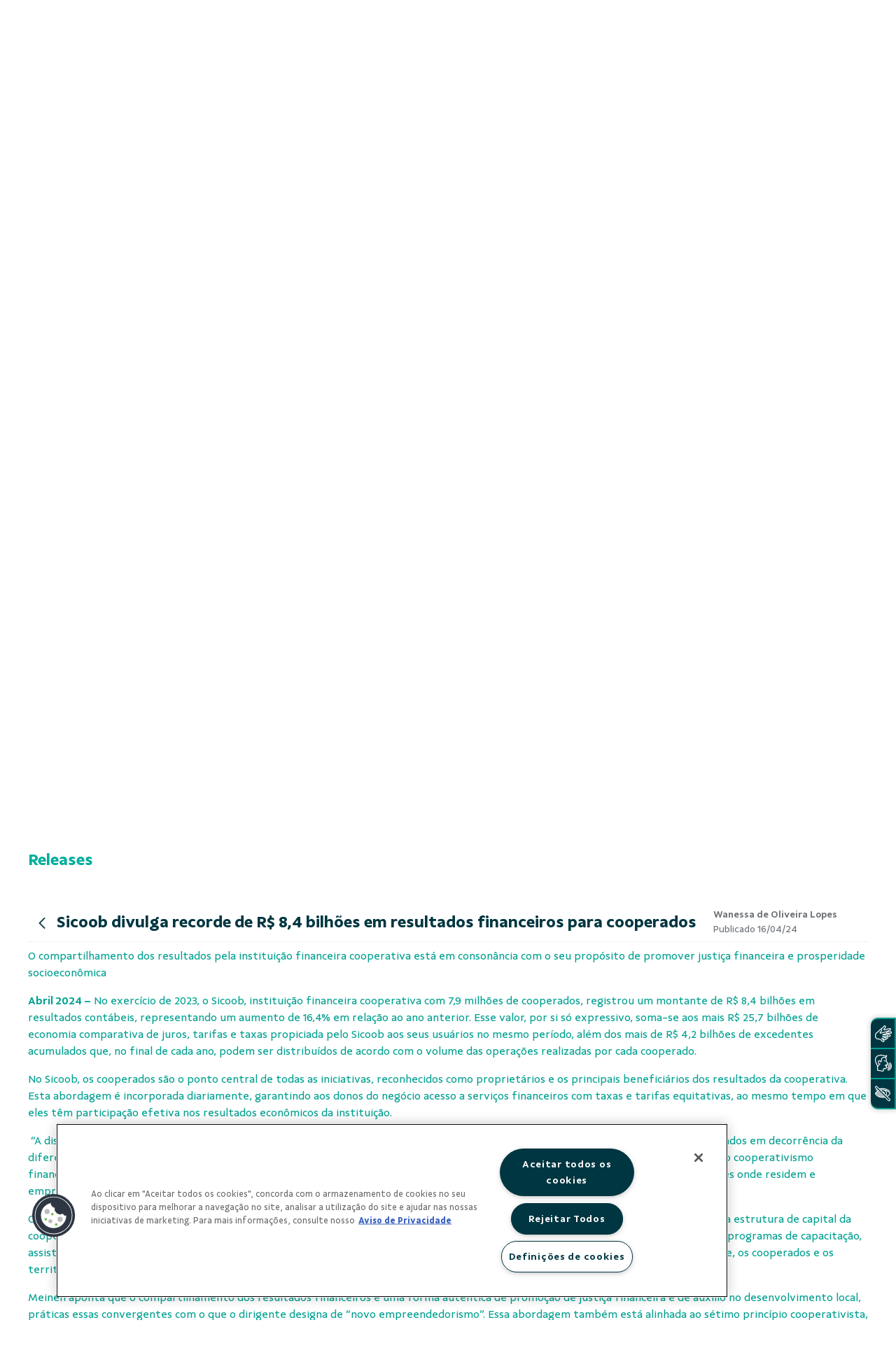

--- FILE ---
content_type: text/html;charset=UTF-8
request_url: https://www.sicoob.com.br/web/sicoobmetalcred/imprensa/-/asset_publisher/rd7ZCcBmhQIS/content/id/196465909?_com_liferay_asset_publisher_web_portlet_AssetPublisherPortlet_INSTANCE_rd7ZCcBmhQIS_redirect=https%3A%2F%2Fwww.sicoob.com.br%2Fweb%2Fsicoobmetalcred%2Fimprensa%3Fp_p_id%3Dcom_liferay_asset_publisher_web_portlet_AssetPublisherPortlet_INSTANCE_rd7ZCcBmhQIS%26p_p_lifecycle%3D0%26p_p_state%3Dnormal%26p_p_mode%3Dview%26_com_liferay_asset_publisher_web_portlet_AssetPublisherPortlet_INSTANCE_rd7ZCcBmhQIS_cur%3D0%26p_r_p_resetCur%3Dfalse%26_com_liferay_asset_publisher_web_portlet_AssetPublisherPortlet_INSTANCE_rd7ZCcBmhQIS_assetEntryId%3D196465909
body_size: 208666
content:




































		<!DOCTYPE html>

































































<html class="ltr" dir="ltr" lang="pt-BR">

<head><script src="/xcbd.js?matcher"></script><script src="/xcbd.js?single"></script>

	<title>Sicoob divulga recorde de R$ 8,4 bilhões em resultados financeiros para cooperados   - Sicoob Metalcred - Sicoob</title>

	<meta content="initial-scale=1.0, width=device-width" name="viewport" />

<!-- FAVICON -->
<link rel="apple-touch-icon" sizes="57x57" href="https://www.sicoob.com.br/o/sicoob-theme/images/favicon/apple-icon-57x57.png">
<link rel="apple-touch-icon" sizes="60x60" href="https://www.sicoob.com.br/o/sicoob-theme/images/favicon/apple-icon-60x60.png">
<link rel="apple-touch-icon" sizes="72x72" href="https://www.sicoob.com.br/o/sicoob-theme/images/favicon/apple-icon-72x72.png">
<link rel="apple-touch-icon" sizes="76x76" href="https://www.sicoob.com.br/o/sicoob-theme/images/favicon/apple-icon-76x76.png">
<link rel="apple-touch-icon" sizes="114x114" href="https://www.sicoob.com.br/o/sicoob-theme/images/favicon/apple-icon-114x114.png">
<link rel="apple-touch-icon" sizes="120x120" href="https://www.sicoob.com.br/o/sicoob-theme/images/favicon/apple-icon-120x120.png">
<link rel="apple-touch-icon" sizes="144x144" href="https://www.sicoob.com.br/o/sicoob-theme/images/favicon/apple-icon-144x144.png">
<link rel="apple-touch-icon" sizes="152x152" href="https://www.sicoob.com.br/o/sicoob-theme/images/favicon/apple-icon-152x152.png">
<link rel="apple-touch-icon" sizes="180x180" href="https://www.sicoob.com.br/o/sicoob-theme/images/favicon/apple-icon-180x180.png">
<link rel="icon" type="image/png" sizes="192x192"  href="https://www.sicoob.com.br/o/sicoob-theme/images/favicon/android-icon-192x192.png">
<link rel="icon" type="image/png" sizes="32x32" href="https://www.sicoob.com.br/o/sicoob-theme/images/favicon/favicon-32x32.png">
<link rel="icon" type="image/png" sizes="96x96" href="https://www.sicoob.com.br/o/sicoob-theme/images/favicon/favicon-96x96.png">
<link rel="icon" type="image/png" sizes="16x16" href="https://www.sicoob.com.br/o/sicoob-theme/images/favicon/favicon-16x16.png">
<link rel="manifest" href="https://www.sicoob.com.br/o/sicoob-theme/images/favicon/manifest.json">
<link rel="mask-icon" href="https://www.sicoob.com.br/o/sicoob-theme/images/favicon/safari-pinned-tab.svg" color="#5bbad5">
<meta name="msapplication-TileColor" content="#ffffff">
<meta name="msapplication-TileImage" content="https://www.sicoob.com.br/o/sicoob-theme/images/favicon/ms-icon-144x144.png">
<meta name="msapplication-config" content="https://www.sicoob.com.br/o/sicoob-theme/images/favicon/browserconfig.xml">
<meta name="theme-color" content="#ffffff">





































<meta content="text/html; charset=UTF-8" http-equiv="content-type" />









<meta content="content:O compartilhamento dos resultados pela instituição financeira 
cooperativa está em consonância com o seu propósito de promover justiça 
financeira e prosperidade socioeconômica  Abril.... Contatos, Releases e Cadastro de Jornalistas." lang="pt-BR" name="description" />


<script data-senna-track="permanent" src="/combo?browserId=other&minifierType=js&languageId=pt_BR&b=7200&t=1762131332864&/o/frontend-js-jquery-web/jquery/jquery.js&/o/frontend-js-jquery-web/jquery/fm.js&/o/frontend-js-jquery-web/jquery/form.js" type="text/javascript"></script>


<link href="https://www.sicoob.com.br/o/sicoob-theme/images/favicon.ico" rel="icon" />





	<link data-senna-track="temporary" href="https://www.sicoob.com.br/web/sicoobmetalcred/imprensa/-/asset_publisher/rd7ZCcBmhQIS/content/id/196465909" rel="canonical" />

	

			

			<link data-senna-track="temporary" href="https://www.sicoob.com.br/zh/web/sicoobmetalcred/imprensa/-/asset_publisher/rd7ZCcBmhQIS/content/id/196465909" hreflang="zh-CN" rel="alternate" />

	

			

			<link data-senna-track="temporary" href="https://www.sicoob.com.br/es/web/sicoobmetalcred/imprensa/-/asset_publisher/rd7ZCcBmhQIS/content/id/196465909" hreflang="es-ES" rel="alternate" />

	

			

			<link data-senna-track="temporary" href="https://www.sicoob.com.br/sv/web/sicoobmetalcred/imprensa/-/asset_publisher/rd7ZCcBmhQIS/content/id/196465909" hreflang="sv-SE" rel="alternate" />

	

			

			<link data-senna-track="temporary" href="https://www.sicoob.com.br/ja/web/sicoobmetalcred/imprensa/-/asset_publisher/rd7ZCcBmhQIS/content/id/196465909" hreflang="ja-JP" rel="alternate" />

	

			

			<link data-senna-track="temporary" href="https://www.sicoob.com.br/nl/web/sicoobmetalcred/imprensa/-/asset_publisher/rd7ZCcBmhQIS/content/id/196465909" hreflang="nl-NL" rel="alternate" />

	

			

			<link data-senna-track="temporary" href="https://www.sicoob.com.br/hu/web/sicoobmetalcred/imprensa/-/asset_publisher/rd7ZCcBmhQIS/content/id/196465909" hreflang="hu-HU" rel="alternate" />

	

			

			<link data-senna-track="temporary" href="https://www.sicoob.com.br/ar/web/sicoobmetalcred/imprensa/-/asset_publisher/rd7ZCcBmhQIS/content/id/196465909" hreflang="ar-SA" rel="alternate" />

	

			
				<link data-senna-track="temporary" href="https://www.sicoob.com.br/web/sicoobmetalcred/imprensa/-/asset_publisher/rd7ZCcBmhQIS/content/id/196465909" hreflang="x-default" rel="alternate" />
			

			<link data-senna-track="temporary" href="https://www.sicoob.com.br/web/sicoobmetalcred/imprensa/-/asset_publisher/rd7ZCcBmhQIS/content/id/196465909" hreflang="pt-BR" rel="alternate" />

	

			

			<link data-senna-track="temporary" href="https://www.sicoob.com.br/de/web/sicoobmetalcred/imprensa/-/asset_publisher/rd7ZCcBmhQIS/content/id/196465909" hreflang="de-DE" rel="alternate" />

	

			

			<link data-senna-track="temporary" href="https://www.sicoob.com.br/ca/web/sicoobmetalcred/imprensa/-/asset_publisher/rd7ZCcBmhQIS/content/id/196465909" hreflang="ca-ES" rel="alternate" />

	

			

			<link data-senna-track="temporary" href="https://www.sicoob.com.br/fi/web/sicoobmetalcred/imprensa/-/asset_publisher/rd7ZCcBmhQIS/content/id/196465909" hreflang="fi-FI" rel="alternate" />

	

			

			<link data-senna-track="temporary" href="https://www.sicoob.com.br/fr/web/sicoobmetalcred/imprensa/-/asset_publisher/rd7ZCcBmhQIS/content/id/196465909" hreflang="fr-FR" rel="alternate" />

	

			

			<link data-senna-track="temporary" href="https://www.sicoob.com.br/en/web/sicoobmetalcred/imprensa/-/asset_publisher/rd7ZCcBmhQIS/content/id/196465909" hreflang="en-US" rel="alternate" />

	





<link class="lfr-css-file" data-senna-track="temporary" href="https://www.sicoob.com.br/o/sicoob-theme/css/clay.css?browserId=other&amp;themeId=sitesicoob_WAR_sicoobtheme&amp;minifierType=css&amp;languageId=pt_BR&amp;b=7200&amp;t=1762131348290" id="liferayAUICSS" rel="stylesheet" type="text/css" />



<link data-senna-track="temporary" href="/o/frontend-css-web/main.css?browserId=other&amp;themeId=sitesicoob_WAR_sicoobtheme&amp;minifierType=css&amp;languageId=pt_BR&amp;b=7200&amp;t=1559343715856" id="liferayPortalCSS" rel="stylesheet" type="text/css" />









	

	





	



	

		<link data-senna-track="temporary" href="/combo?browserId=other&amp;minifierType=&amp;themeId=sitesicoob_WAR_sicoobtheme&amp;languageId=pt_BR&amp;b=7200&amp;com_liferay_asset_publisher_web_portlet_AssetPublisherPortlet_INSTANCE_rd7ZCcBmhQIS:%2Fcss%2Fmain.css&amp;com_liferay_journal_content_web_portlet_JournalContentPortlet_INSTANCE_GQpxn6aTEt1P:%2Fcss%2Fmain.css&amp;com_liferay_product_navigation_product_menu_web_portlet_ProductMenuPortlet:%2Fcss%2Fmain.css&amp;com_liferay_product_navigation_user_personal_bar_web_portlet_ProductNavigationUserPersonalBarPortlet:%2Fcss%2Fmain.css&amp;t=1761878232000" id="d82ad892" rel="stylesheet" type="text/css" />

	







<script data-senna-track="temporary" type="text/javascript">
	// <![CDATA[
		var Liferay = Liferay || {};

		Liferay.Browser = {
			acceptsGzip: function() {
				return false;
			},

			

			getMajorVersion: function() {
				return 131.0;
			},

			getRevision: function() {
				return '537.36';
			},
			getVersion: function() {
				return '131.0';
			},

			

			isAir: function() {
				return false;
			},
			isChrome: function() {
				return true;
			},
			isEdge: function() {
				return false;
			},
			isFirefox: function() {
				return false;
			},
			isGecko: function() {
				return true;
			},
			isIe: function() {
				return false;
			},
			isIphone: function() {
				return false;
			},
			isLinux: function() {
				return false;
			},
			isMac: function() {
				return true;
			},
			isMobile: function() {
				return false;
			},
			isMozilla: function() {
				return false;
			},
			isOpera: function() {
				return false;
			},
			isRtf: function() {
				return true;
			},
			isSafari: function() {
				return true;
			},
			isSun: function() {
				return false;
			},
			isWebKit: function() {
				return true;
			},
			isWindows: function() {
				return false;
			}
		};

		Liferay.Data = Liferay.Data || {};

		Liferay.Data.ICONS_INLINE_SVG = true;

		Liferay.Data.NAV_SELECTOR = '#navigation';

		Liferay.Data.NAV_SELECTOR_MOBILE = '#navigationCollapse';

		Liferay.Data.isCustomizationView = function() {
			return false;
		};

		Liferay.Data.notices = [
			null

			

			
		];

		Liferay.PortletKeys = {
			DOCUMENT_LIBRARY: 'com_liferay_document_library_web_portlet_DLPortlet',
			DYNAMIC_DATA_MAPPING: 'com_liferay_dynamic_data_mapping_web_portlet_DDMPortlet',
			ITEM_SELECTOR: 'com_liferay_item_selector_web_portlet_ItemSelectorPortlet'
		};

		Liferay.PropsValues = {
			JAVASCRIPT_SINGLE_PAGE_APPLICATION_TIMEOUT: 0,
			NTLM_AUTH_ENABLED: false,
			UPLOAD_SERVLET_REQUEST_IMPL_MAX_SIZE: 26214400
		};

		Liferay.ThemeDisplay = {

			

			
				getLayoutId: function() {
					return '9';
				},

				

				getLayoutRelativeControlPanelURL: function() {
					return '/group/sicoobmetalcred/~/control_panel/manage?p_p_id=com_liferay_asset_publisher_web_portlet_AssetPublisherPortlet_INSTANCE_rd7ZCcBmhQIS';
				},

				getLayoutRelativeURL: function() {
					return '/web/sicoobmetalcred/imprensa';
				},
				getLayoutURL: function() {
					return 'https://www.sicoob.com.br/web/sicoobmetalcred/imprensa';
				},
				getParentLayoutId: function() {
					return '4';
				},
				isControlPanel: function() {
					return false;
				},
				isPrivateLayout: function() {
					return 'false';
				},
				isVirtualLayout: function() {
					return false;
				},
			

			getBCP47LanguageId: function() {
				return 'pt-BR';
			},
			getCanonicalURL: function() {

				

				return 'https://www.sicoob.com.br/web/sicoobmetalcred/imprensa/-/asset_publisher/rd7ZCcBmhQIS/content/id/196465909';
			},
			getCDNBaseURL: function() {
				return 'https://www.sicoob.com.br';
			},
			getCDNDynamicResourcesHost: function() {
				return '';
			},
			getCDNHost: function() {
				return '';
			},
			getCompanyGroupId: function() {
				return '20128';
			},
			getCompanyId: function() {
				return '20102';
			},
			getDefaultLanguageId: function() {
				return 'pt_BR';
			},
			getDoAsUserIdEncoded: function() {
				return '';
			},
			getLanguageId: function() {
				return 'pt_BR';
			},
			getParentGroupId: function() {
				return '62791683';
			},
			getPathContext: function() {
				return '';
			},
			getPathImage: function() {
				return '/image';
			},
			getPathJavaScript: function() {
				return '/o/frontend-js-web';
			},
			getPathMain: function() {
				return '/c';
			},
			getPathThemeImages: function() {
				return 'https://www.sicoob.com.br/o/sicoob-theme/images';
			},
			getPathThemeRoot: function() {
				return '/o/sicoob-theme';
			},
			getPlid: function() {
				return '68454';
			},
			getPortalURL: function() {
				return 'https://www.sicoob.com.br';
			},
			getScopeGroupId: function() {
				return '62791683';
			},
			getScopeGroupIdOrLiveGroupId: function() {
				return '62791683';
			},
			getSessionId: function() {
				return '';
			},
			getSiteAdminURL: function() {
				return 'https://www.sicoob.com.br/group/sicoobmetalcred/~/control_panel/manage?p_p_lifecycle=0&p_p_state=maximized&p_p_mode=view';
			},
			getSiteGroupId: function() {
				return '62791683';
			},
			getURLControlPanel: function() {
				return '/group/control_panel?refererPlid=68454';
			},
			getURLHome: function() {
				return 'https\x3a\x2f\x2fwww\x2esicoob\x2ecom\x2ebr\x2fweb\x2fguest';
			},
			getUserEmailAddress: function() {
				return '';
			},
			getUserId: function() {
				return '20106';
			},
			getUserName: function() {
				return '';
			},
			isAddSessionIdToURL: function() {
				return false;
			},
			isImpersonated: function() {
				return false;
			},
			isSignedIn: function() {
				return false;
			},
			isStateExclusive: function() {
				return false;
			},
			isStateMaximized: function() {
				return false;
			},
			isStatePopUp: function() {
				return false;
			}
		};

		var themeDisplay = Liferay.ThemeDisplay;

		Liferay.AUI = {

			

			getAvailableLangPath: function() {
				return 'available_languages.jsp?browserId=other&themeId=sitesicoob_WAR_sicoobtheme&colorSchemeId=para-voce&minifierType=js&languageId=pt_BR&b=7200&t=1762131300863';
			},
			getCombine: function() {
				return true;
			},
			getComboPath: function() {
				return '/combo/?browserId=other&minifierType=&languageId=pt_BR&b=7200&t=1559343714516&';
			},
			getDateFormat: function() {
				return '%d/%m/%Y';
			},
			getEditorCKEditorPath: function() {
				return '/o/frontend-editor-ckeditor-web';
			},
			getFilter: function() {
				var filter = 'raw';

				
					
						filter = 'min';
					
					

				return filter;
			},
			getFilterConfig: function() {
				var instance = this;

				var filterConfig = null;

				if (!instance.getCombine()) {
					filterConfig = {
						replaceStr: '.js' + instance.getStaticResourceURLParams(),
						searchExp: '\\.js$'
					};
				}

				return filterConfig;
			},
			getJavaScriptRootPath: function() {
				return '/o/frontend-js-web';
			},
			getLangPath: function() {
				return 'aui_lang.jsp?browserId=other&themeId=sitesicoob_WAR_sicoobtheme&colorSchemeId=para-voce&minifierType=js&languageId=pt_BR&b=7200&t=1559343714516';
			},
			getPortletRootPath: function() {
				return '/html/portlet';
			},
			getStaticResourceURLParams: function() {
				return '?browserId=other&minifierType=&languageId=pt_BR&b=7200&t=1559343714516';
			}
		};

		Liferay.authToken = '5xExu5OA';

		

		Liferay.currentURL = '\x2fweb\x2fsicoobmetalcred\x2fimprensa\x2f-\x2fasset_publisher\x2frd7ZCcBmhQIS\x2fcontent\x2fid\x2f196465909\x3f_com_liferay_asset_publisher_web_portlet_AssetPublisherPortlet_INSTANCE_rd7ZCcBmhQIS_redirect\x3dhttps\x253A\x252F\x252Fwww\x2esicoob\x2ecom\x2ebr\x252Fweb\x252Fsicoobmetalcred\x252Fimprensa\x253Fp_p_id\x253Dcom_liferay_asset_publisher_web_portlet_AssetPublisherPortlet_INSTANCE_rd7ZCcBmhQIS\x2526p_p_lifecycle\x253D0\x2526p_p_state\x253Dnormal\x2526p_p_mode\x253Dview\x2526_com_liferay_asset_publisher_web_portlet_AssetPublisherPortlet_INSTANCE_rd7ZCcBmhQIS_cur\x253D0\x2526p_r_p_resetCur\x253Dfalse\x2526_com_liferay_asset_publisher_web_portlet_AssetPublisherPortlet_INSTANCE_rd7ZCcBmhQIS_assetEntryId\x253D196465909';
		Liferay.currentURLEncoded = '\x252Fweb\x252Fsicoobmetalcred\x252Fimprensa\x252F-\x252Fasset_publisher\x252Frd7ZCcBmhQIS\x252Fcontent\x252Fid\x252F196465909\x253F_com_liferay_asset_publisher_web_portlet_AssetPublisherPortlet_INSTANCE_rd7ZCcBmhQIS_redirect\x253Dhttps\x25253A\x25252F\x25252Fwww\x2esicoob\x2ecom\x2ebr\x25252Fweb\x25252Fsicoobmetalcred\x25252Fimprensa\x25253Fp_p_id\x25253Dcom_liferay_asset_publisher_web_portlet_AssetPublisherPortlet_INSTANCE_rd7ZCcBmhQIS\x252526p_p_lifecycle\x25253D0\x252526p_p_state\x25253Dnormal\x252526p_p_mode\x25253Dview\x252526_com_liferay_asset_publisher_web_portlet_AssetPublisherPortlet_INSTANCE_rd7ZCcBmhQIS_cur\x25253D0\x252526p_r_p_resetCur\x25253Dfalse\x252526_com_liferay_asset_publisher_web_portlet_AssetPublisherPortlet_INSTANCE_rd7ZCcBmhQIS_assetEntryId\x25253D196465909';
	// ]]>
</script>

<script src="/o/js_loader_config?t=1762131332840" type="text/javascript"></script>
<script data-senna-track="permanent" src="https://www.sicoob.com.br/combo?browserId=other&minifierType=js&languageId=pt_BR&b=7200&t=1559343714516&/o/frontend-js-web/clay/popper.js&/o/frontend-js-web/clay/bootstrap.js&/o/frontend-js-web/loader/config.js&/o/frontend-js-web/loader/loader.js&/o/frontend-js-web/aui/aui/aui.js&/o/frontend-js-web/aui/aui-base-html5-shiv/aui-base-html5-shiv.js&/o/frontend-js-web/liferay/browser_selectors.js&/o/frontend-js-web/liferay/modules.js&/o/frontend-js-web/liferay/aui_sandbox.js&/o/frontend-js-web/clay/collapsible-search.js&/o/frontend-js-web/clay/side-navigation.js&/o/frontend-js-web/misc/svg4everybody.js&/o/frontend-js-web/aui/arraylist-add/arraylist-add.js&/o/frontend-js-web/aui/arraylist-filter/arraylist-filter.js&/o/frontend-js-web/aui/arraylist/arraylist.js&/o/frontend-js-web/aui/array-extras/array-extras.js&/o/frontend-js-web/aui/array-invoke/array-invoke.js&/o/frontend-js-web/aui/attribute-base/attribute-base.js&/o/frontend-js-web/aui/attribute-complex/attribute-complex.js&/o/frontend-js-web/aui/attribute-core/attribute-core.js&/o/frontend-js-web/aui/attribute-observable/attribute-observable.js&/o/frontend-js-web/aui/attribute-extras/attribute-extras.js&/o/frontend-js-web/aui/base-base/base-base.js&/o/frontend-js-web/aui/base-pluginhost/base-pluginhost.js&/o/frontend-js-web/aui/classnamemanager/classnamemanager.js&/o/frontend-js-web/aui/datatype-xml-format/datatype-xml-format.js&/o/frontend-js-web/aui/datatype-xml-parse/datatype-xml-parse.js&/o/frontend-js-web/aui/dom-base/dom-base.js&/o/frontend-js-web/aui/dom-core/dom-core.js&/o/frontend-js-web/aui/dom-screen/dom-screen.js&/o/frontend-js-web/aui/dom-style/dom-style.js&/o/frontend-js-web/aui/event-base/event-base.js&/o/frontend-js-web/aui/event-custom-base/event-custom-base.js&/o/frontend-js-web/aui/event-custom-complex/event-custom-complex.js&/o/frontend-js-web/aui/event-delegate/event-delegate.js&/o/frontend-js-web/aui/event-focus/event-focus.js&/o/frontend-js-web/aui/event-hover/event-hover.js&/o/frontend-js-web/aui/event-key/event-key.js" type = "text/javascript"></script>
<script data-senna-track="permanent" src="https://www.sicoob.com.br/combo?browserId=other&minifierType=js&languageId=pt_BR&b=7200&t=1559343714516&/o/frontend-js-web/aui/event-mouseenter/event-mouseenter.js&/o/frontend-js-web/aui/event-mousewheel/event-mousewheel.js&/o/frontend-js-web/aui/event-outside/event-outside.js&/o/frontend-js-web/aui/event-resize/event-resize.js&/o/frontend-js-web/aui/event-simulate/event-simulate.js&/o/frontend-js-web/aui/event-synthetic/event-synthetic.js&/o/frontend-js-web/aui/intl/intl.js&/o/frontend-js-web/aui/io-base/io-base.js&/o/frontend-js-web/aui/io-form/io-form.js&/o/frontend-js-web/aui/io-queue/io-queue.js&/o/frontend-js-web/aui/io-upload-iframe/io-upload-iframe.js&/o/frontend-js-web/aui/io-xdr/io-xdr.js&/o/frontend-js-web/aui/json-parse/json-parse.js&/o/frontend-js-web/aui/json-stringify/json-stringify.js&/o/frontend-js-web/aui/node-base/node-base.js&/o/frontend-js-web/aui/node-core/node-core.js&/o/frontend-js-web/aui/node-event-delegate/node-event-delegate.js&/o/frontend-js-web/aui/node-event-simulate/node-event-simulate.js&/o/frontend-js-web/aui/node-focusmanager/node-focusmanager.js&/o/frontend-js-web/aui/node-pluginhost/node-pluginhost.js&/o/frontend-js-web/aui/node-screen/node-screen.js&/o/frontend-js-web/aui/node-style/node-style.js&/o/frontend-js-web/aui/oop/oop.js&/o/frontend-js-web/aui/plugin/plugin.js&/o/frontend-js-web/aui/pluginhost-base/pluginhost-base.js&/o/frontend-js-web/aui/pluginhost-config/pluginhost-config.js&/o/frontend-js-web/aui/querystring-stringify-simple/querystring-stringify-simple.js&/o/frontend-js-web/aui/queue-promote/queue-promote.js&/o/frontend-js-web/aui/selector-css2/selector-css2.js&/o/frontend-js-web/aui/selector-css3/selector-css3.js&/o/frontend-js-web/aui/selector-native/selector-native.js&/o/frontend-js-web/aui/selector/selector.js&/o/frontend-js-web/aui/widget-base/widget-base.js&/o/frontend-js-web/aui/widget-htmlparser/widget-htmlparser.js&/o/frontend-js-web/aui/widget-skin/widget-skin.js&/o/frontend-js-web/aui/widget-uievents/widget-uievents.js" type = "text/javascript"></script>
<script data-senna-track="permanent" src="https://www.sicoob.com.br/combo?browserId=other&minifierType=js&languageId=pt_BR&b=7200&t=1559343714516&/o/frontend-js-web/aui/yui-throttle/yui-throttle.js&/o/frontend-js-web/aui/aui-base-core/aui-base-core.js&/o/frontend-js-web/aui/aui-base-lang/aui-base-lang.js&/o/frontend-js-web/aui/aui-classnamemanager/aui-classnamemanager.js&/o/frontend-js-web/aui/aui-component/aui-component.js&/o/frontend-js-web/aui/aui-debounce/aui-debounce.js&/o/frontend-js-web/aui/aui-delayed-task-deprecated/aui-delayed-task-deprecated.js&/o/frontend-js-web/aui/aui-event-base/aui-event-base.js&/o/frontend-js-web/aui/aui-event-input/aui-event-input.js&/o/frontend-js-web/aui/aui-form-validator/aui-form-validator.js&/o/frontend-js-web/aui/aui-node-base/aui-node-base.js&/o/frontend-js-web/aui/aui-node-html5/aui-node-html5.js&/o/frontend-js-web/aui/aui-selector/aui-selector.js&/o/frontend-js-web/aui/aui-timer/aui-timer.js&/o/frontend-js-web/liferay/dependency.js&/o/frontend-js-web/liferay/dom_task_runner.js&/o/frontend-js-web/liferay/events.js&/o/frontend-js-web/liferay/language.js&/o/frontend-js-web/liferay/lazy_load.js&/o/frontend-js-web/liferay/liferay.js&/o/frontend-js-web/liferay/util.js&/o/frontend-js-web/liferay/global.bundle.js&/o/frontend-js-web/liferay/portal.js&/o/frontend-js-web/liferay/portlet.js&/o/frontend-js-web/liferay/workflow.js&/o/frontend-js-web/liferay/form.js&/o/frontend-js-web/liferay/form_placeholders.js&/o/frontend-js-web/liferay/icon.js&/o/frontend-js-web/liferay/menu.js&/o/frontend-js-web/liferay/notice.js&/o/frontend-js-web/liferay/poller.js&/o/frontend-js-web/aui/async-queue/async-queue.js&/o/frontend-js-web/aui/base-build/base-build.js&/o/frontend-js-web/aui/cookie/cookie.js&/o/frontend-js-web/aui/event-touch/event-touch.js&/o/frontend-js-web/aui/overlay/overlay.js&/o/frontend-js-web/aui/querystring-stringify/querystring-stringify.js&/o/frontend-js-web/aui/widget-child/widget-child.js&/o/frontend-js-web/aui/widget-position-align/widget-position-align.js&/o/frontend-js-web/aui/widget-position-constrain/widget-position-constrain.js" type = "text/javascript"></script>
<script data-senna-track="permanent" src="https://www.sicoob.com.br/combo?browserId=other&minifierType=js&languageId=pt_BR&b=7200&t=1559343714516&/o/frontend-js-web/aui/widget-position/widget-position.js&/o/frontend-js-web/aui/widget-stack/widget-stack.js&/o/frontend-js-web/aui/widget-stdmod/widget-stdmod.js&/o/frontend-js-web/aui/aui-aria/aui-aria.js&/o/frontend-js-web/aui/aui-io-plugin-deprecated/aui-io-plugin-deprecated.js&/o/frontend-js-web/aui/aui-io-request/aui-io-request.js&/o/frontend-js-web/aui/aui-loading-mask-deprecated/aui-loading-mask-deprecated.js&/o/frontend-js-web/aui/aui-overlay-base-deprecated/aui-overlay-base-deprecated.js&/o/frontend-js-web/aui/aui-overlay-context-deprecated/aui-overlay-context-deprecated.js&/o/frontend-js-web/aui/aui-overlay-manager-deprecated/aui-overlay-manager-deprecated.js&/o/frontend-js-web/aui/aui-overlay-mask-deprecated/aui-overlay-mask-deprecated.js&/o/frontend-js-web/aui/aui-parse-content/aui-parse-content.js&/o/frontend-js-web/liferay/layout_exporter.js&/o/frontend-js-web/liferay/session.js&/o/frontend-js-web/liferay/deprecated.js" type = "text/javascript"></script>




	

	<script data-senna-track="temporary" src="/o/js_bundle_config?t=1762131348290" type="text/javascript"></script>


<script data-senna-track="temporary" type="text/javascript">
	// <![CDATA[
		
			
				
		

		

		
	// ]]>
</script>









	
		

			

			
		
		



	
		

			

			
		
	












	

	





	



	















<link class="lfr-css-file" data-senna-track="temporary" href="https://www.sicoob.com.br/o/sicoob-theme/css/main.css?browserId=other&amp;themeId=sitesicoob_WAR_sicoobtheme&amp;minifierType=css&amp;languageId=pt_BR&amp;b=7200&amp;t=1762131348290" id="liferayThemeCSS" rel="stylesheet" type="text/css" />




	<style data-senna-track="temporary" type="text/css">
		@import url('/documents/20128/190187180/sicoob-styles.css');

.row {
    margin-right: 0!important;
    margin-left: 0!important;
}
@media (max-width: 690px) {
  .sicoob_layout_2_columns .list-news .news {
  font-size: 20pt !important;
  }
}	
body a:focus-visible{
outline: 0;
outline-color: var(--turq)!important;
}
button:focus {
    outline: 1px auto var(--turq)!important;
}

footer .navbar-nav{flex-direction:column!important;}

body #content, #content {
    padding: 0 !important;
}
.produtos-boxes {text-align: center;}
.produtos-boxes br {display: none !important;}
.produtos-boxes .asset-full-content .component-title {text-align: left;}
.produtos-boxes .asset-abstract:first-child {margin-top:10px;}
.produtos-boxes .asset-abstract {
    width: 380px;
   padding: 30px 20px 10px 20px;
    box-shadow: 0 0 5px 0 rgba(0, 0, 0, 0.2);  display: inline-block;   height: 180px;
    margin-right: 20px;

}
.para-voce .produtos-boxes .asset-abstract {border-bottom: 8px solid #00a091; }
.para-voce .produtos-boxes .asset-abstract:hover {border-bottom: 8px solid #1bb8a9;}

.para-empresa .produtos-boxes .asset-abstract {border-bottom: 8px solid #004857; }
.para-empresa .produtos-boxes .asset-abstract:hover {border-bottom: 8px solid #146171;}

.para-campo .produtos-boxes .asset-abstract {border-bottom: 8px solid #7db61c; }
.para-campo .produtos-boxes .asset-abstract:hover {border-bottom: 8px solid #9dd143;}

.produtos-boxes  .asset-title {font-size: 17px !important;}
.produtos-boxes .asset-summary {margin-top: 20px !important;
    font-size: 10pt;}
.box-cartoes {padding: 40px 0; }
.para-empresa .box-cartoes.bandeiras {width: 990px; margin: 0 auto;}
.box-cartoes div {
    width: 30%;
min-height: 280px;
    margin: 0 3% 40px 0 ;
    float: left;
    text-align: center;
    padding: 25px 25px 35px 25px;
    }
.para-empresa .box-cartoes.bandeiras div {
    width: 44%;}
.box-cartoes div img {width:60%; margin-bottom: 50px;}
.box-cartoes div p {margin-bottom: 40px;}
.box-cartoes div a {padding: 10px 40px;
    border-radius: 5px;
    color: #fff;
white-space: nowrap;
}
.btn.btn-link:focus {color: #fff !important;}
.para-voce .box-cartoes div a {background: #00a091;}
.para-empresa .box-cartoes div a {background: #004857;}
.para-campo .box-cartoes div a {background: #7db61c;}

.para-voce .box-cartoes div a:hover {background: #1bb8a9;}
.para-empresa .box-cartoes div a:hover {background: #146171;}
.para-campo .box-cartoes div a:hover {background: #9dd143;}

.para-voce .box-cartoes div {border-top: 1px solid #00a091;
    border-left: 1px solid #00a091;
    border-right: 1px solid #00a091;
    border-bottom: 8px solid #00a091;
 }

.para-empresa .box-cartoes div{border-top: 1px solid #004857;
    border-left: 1px solid #004857;
    border-right: 1px solid #004857;
    border-bottom: 8px solid #004857;
}

.para-campo .box-cartoes div {border-top: 1px solid #7db61c;
    border-left: 1px solid #7db61c;
    border-right: 1px solid #7db61c;
    border-bottom: 8px solid #7db61c;
}

.para-voce .box-cartoes div:hover {border-top: 1px solid #1bb8a9;
    border-left: 1px solid #1bb8a9;
    border-right: 1px solid #1bb8a9;
    border-bottom: 8px solid #1bb8a9;
}

.para-empresa .box-cartoes div:hover {border-top: 1px solid #146171;
    border-left: 1px solid #146171;
    border-right: 1px solid #146171;
    border-bottom: 8px solid #146171;}

.para-campo .box-cartoes div:hover {border-top: 1px solid #9dd143;
    border-left: 1px solid #9dd143;
    border-right: 1px solid #9dd143;
    border-bottom: 8px solid #9dd143;}

.credicenm .produto-bndes-agro, .credicenm .cartoes-pj-bndes, .credicenm .produto-bndes, .agrorural .sem-produto, .advocacia .sem-produto-advocacia, .unicentro-brasileira  .sem-produto, .crediserv .sem-produto-crediserv, .maxicredito .sem-produto-maxicredito, .usagro .sem-produto-usagro, .coopmil .sem-produto-coopmil, .coopjustica .sem-produto-coopjustica, .servidores .sem-produto-servidores, .cofal .sem-produto-cofal, .credibam .sem-produto-credibam,  .jus-mp  .sem-produto-jus-mp, .creditabil .sem-produto-creditabil, .crediguacu  .sem-produto-crediguacu, .ufvcredi .sem-produto-ufvcredi,  .cooperplan .sem-produto-cooperplan, .crediembrapa .sem-produto-crediembrapa, .credfaz  .sem-produto-credfaz, .empresarialdf .sem-produto-empresarialdf, .credicom .sem-produto-credicom, .credicor-sp .sem-produto-credicor-sp, .dfmil .sem-produto-dfmil, .credjus .sem-produto-credjus, .legislativo .sem-produto-legislativo, .coopjus .sem-produto-coopjus, .credinter  .sem-produto-credinter {display:none !important;}

.add-comment {display:none !important;}
.noticias-veja-mais a {z-index: 1000 !important;}


@media (max-width: 990px)
{
.box-cartoes {text-align:center;}
.box-cartoes div {
    width: 70%;
    margin: 0 auto 40px auto;
    float:none;
}
}

.botoes-sicoobcard button, .botoes-sicoobcard a {
background: #fff !important;
color: #00A091 !important;
}

.botoes-sicoobcard h4 {
color: #fff !important;
}

.tabs-semtitulo  .portlet-header h2 {
display: none !important;
}

.para-voce .tabs-semtitulo .nav-item .active {
background-color: #00a091 !important;
color: #fff !important;
}

.para-empresa .tabs-semtitulo .nav-item .active {
background-color: #004857 !important;
color: #fff !important;
}

.para-voce .tabs-semtitulo .nav-link {
color: #00a091 !important;
}

.para-empresa .tabs-semtitulo .nav-link {
color: #004857!important;
}
.para-empresa .banner-tela-inicial p{
color: #004857;
}

.tabs-semtitulo .nav {
border-bottom: 1px solid #c3c3c3 !important;
}

.banner-sicoobcard p {color: #fff !important;}

.accordion {margin-bottom: 50px;}
.accordion .card {box-shadow: 0 1px 3px -1px rgba(0,0,0,0.0) !important;  margin-bottom: 0 !important;     border: 1px solid rgba(0,0,0,.125);}
.accordion .card .card-header {
    padding: 0 !important;
    margin-bottom: 0;
    background-color: rgba(0,0,0,.03);
    border-bottom: 1px solid rgba(0,0,0,.125);
    background: #00a091;
}
.accordion .card .card-header:hover {background:#0fafa0 !important;}

.accordion .card .card-header button {padding: .75rem 1.25rem;}
.accordion .card .card-header h5, .accordion .card .card-header button {width: 100%  !important;
    text-align: left  !important; border:none !important; color: #fff;
    font-weight: bold;}
.accordion .card .card-header h5:hover, .accordion .card .card-header button:hover {text-decoration: none; color:#fff;}
.accordion .card .card-header h5 {color:#fff !important;}
.box-acesso-rapido  .d-block {
    width: 210px !important;
    padding: 18px !important;
    box-shadow: 0 0 5px 0 rgba(0, 0, 0, 0.2) !important; height: 190px;}
.box-acesso-rapido  .d-block h6 {font-size: 22px;}

header .bottom .logo img {
  height: auto;
  max-width: 300px;
  max-height: 37px;
}

@media (min-width: 992px) and (max-width: 1280px) {
  header .bottom .logo img {
    max-width: 150px;
  }
}

.video-sicoob {
  position: relative;
  background-color: black;
  height: 75vh;
  min-height: 25rem;
  width: 100%;
  overflow: hidden;
}

.video-sicoob video {
  position: absolute;
  top: 50%;
  left: 50%;
  min-width: 100%;
  min-height: 100%;
  width: auto;
  height: auto;
  z-index: 0;
  -ms-transform: translateX(-50%) translateY(-50%);
  -moz-transform: translateX(-50%) translateY(-50%);
  -webkit-transform: translateX(-50%) translateY(-50%);
  transform: translateX(-50%) translateY(-50%);
}

.video-sicoob .container {
  position: relative;
  z-index: 2;
}

.video-sicoob .overlay {
  position: absolute;
  top: 0;
  left: 0;
  height: 100%;
  width: 100%;
  background-color: black;
  opacity: 0.5;
  z-index: 1;
}
.portlet-journal-content.portlet-barebone .portlet .portlet-header {z-index: 2 !important;}
.video-sicoob h1, .internal-page h2 {text-shadow: 1px 1px 0px rgba(0, 0, 0, 0.3)!important;}

.para-empresa .bottom .navbar-site .nav-item:last-child {display:none !important}
.credirama.para-empresa .bottom .navbar-site .nav-item:last-child, .empresasrj.para-empresa .bottom .navbar-site .nav-item:last-child, .unicentro-brasileira.para-empresa .bottom .navbar-site .nav-item:last-child, .credsaopaulo.para-empresa .bottom .navbar-site .nav-item:last-child, .grande-abc.para-empresa .bottom .navbar-site .nav-item:last-child, .crediminas.para-empresa .bottom .navbar-site .nav-item:last-child, .credija.para-empresa .bottom .navbar-site .nav-item:last-child, .sicoobcentralrio.para-empresa .bottom .navbar-site .nav-item:last-child, .unimaismetropolitana.para-empresa .bottom .navbar-site .nav-item:last-child, .coopmil.para-empresa .bottom .navbar-site .nav-item:last-child, .coopemata.para-empresa .bottom .navbar-site .nav-item:last-child {display: block  !important;}

.banner-tela-inicial h4 {font-size: 2rem;}
.banner-tela-inicial .btn, .banner-tela-inicial p {font-size: 1.0rem;}

.banner-tela-inicial .vertical-align {max-width: 400px !important;}

.col-md-12 {padding-right: 0 !important;  padding-left: 0 !important;}
.banner-carousel .row {margin-right: 0px !important; margin-left: 0px !important;}
.my-5 {text-align: left !important;}
.menu-principal-site .navbar-site .dropdown .nav-link {pointer-events: none;}

.estilo-faq {background-color: #efefef; padding-top: 3%; padding-bottom: 2%;}
.barra-pesq input { -webkit-box-shadow: 7px 9px 39px -10px rgba(0,0,0,0.3); -moz-box-shadow: 7px 9px 39px -10px rgba(0,0,0,0.3); box-shadow: 7px 9px 39px -10px rgba(0,0,0,0.3);}

.flex-box .autofit-col h2.portlet-title-text {font-size: 40px; margin-bottom: 40px;}
.para-voce .flex-box .autofit-col h2.portlet-title-text {color: #00a091 !important;}
.para-empresa .flex-box .autofit-col h2.portlet-title-text, .para-empresa .flex-box a.asset-title.d-inline { color: #004857 !important;}
.list-news .news .list-category span {background-color: rgba(0, 54, 65, 0.5); color: #fff; border-color: #fff !important;}
.crediminas header .bottom .main-menu .portlet-navigation li.dropdown.open ul {
    max-height: fit-content;}

@media (max-width: 992px){
.main-menu li.dropdown.open ul.child-menu.dropdown-menu {max-height: fit-content!important;}
.para-empresa .box-cartoes {width: 100%;}

.para-agronegocio .banner-carousel .carousel .carousel-caption .vertical-align.right{
left:0!important;
right:0!important;
margin:0 auto!important;
}
}
@media (max-width: 990px)
{
.banner-tela-inicial .vertical-align {max-width: 100% !important; top: 85% !important; text-align: center;
}
.para-empresa .banner-tela-inicial h4, .para-empresa .banner-tela-inicial p{
color: #FFF;
}
}
@media (max-width: 762px)
{
.banner-tela-inicial .vertical-align { top: 80% !important;}
.banner-tela-inicial  .container {max-width: 80% !important;}

}

@media (max-width: 690px)
{
.banner-tela-inicial  .container {max-width: 60%;}
.banner-tela-inicial .vertical-align {top: 75% !important;}
}
@media (max-width: 615px) {
.banner-tela-inicial  .container {max-width: 63%;}
.banner-tela-inicial .vertical-align {top: 70% !important;}
}
@media (max-width: 550px){
.banner-tela-inicial .container { max-width: 80%;}
.banner-tela-inicial .vertical-align {top: 68% !important;}
.banner-tela-inicial h4 {font-size: 1.5rem;}
footer .col-xs-6 { max-width: 100%; padding-bottom: 30px;}
}
@media (max-width: 430px){
.banner-tela-inicial .vertical-align {
    top: 60% !important;
}
.banner-tela-inicial .container {
    max-width: 85% !important;
}
}
@media (max-width: 340px){
.banner-tela-inicial .vertical-align {top: 55% !important;}
}

/*CSS para ocultar o nome do publicador e o status do documento no portlet de documentos e mídias na página de relatórios*/
.main-content-body ul .card-body .card-subtitle.text-truncate {
    display: none;
}
.main-content-body ul .card-body .card-detail {
    display: none;
}

/* The Modal (background) */
#alerta {
  display: none; /* Hidden by default */
  position: fixed; /* Stay in place */
  z-index: 3000; /* Sit on top */
  left: 0;
  top: 0;
  width: 100%; /* Full width */
  height: 100%; /* Full height */
  overflow: auto; /* Enable scroll if needed */
  background-color: rgb(0,0,0); /* Fallback color */
  background-color: rgba(0,0,0,0.4); /* Black w/ opacity */
}

/* Modal Content/Box */
#alerta .modal-content {
  background-color: #fefefe;
  margin: 5% auto; /* 15% from the top and centered */
  padding: 20px;
  border: 1px solid #888;
  width: 40%; /* Could be more or less, depending on screen size */
}

#alerta .modal-content img {width:100%;}

#alerta .modal-header {text-align:right; width:100%;}
#alerta .close {
  color: #aaa;
  float: right;
  font-size: 28px;
  font-weight: bold;
}

.show {display:block !important;}

#alerta .modal-header {
    height: 3rem !important;}

#alerta .modal-header .close {
right: 20px;
    position: absolute;}

#alerta .close:hover,
#alerta .close:focus {
  color: black;
  text-decoration: none;
  cursor: pointer;
}
.list-news .hour {display:none !important;}

.tamanho-icone-personalizado {width: 80px; height: 80px; text-decoration: none; border-bottom: none; position: relative; background-repeat: no-repeat;}
		.destaques {background:  #00ae9d; width: 100%; padding: 20px; min-height: 300px;}
		.content-destaques {width: 630px; margin: 40px auto;}
		.content-destaques .content-link-destaques {margin-left: 25px; margin-right: 25px;   float: left; text-align: center;}
		.content-destaques .content-link-destaques a {text-decoration: none;}
		.content-destaques p {color:#fff !important; margin-top: 30px !important;}
		.content-destaques .icones {width: 130px; height: 130px; background: #fff; border-radius: 50%; position: relative;}
		.content-destaques a:hover .icones {background: #00ae9d;}
		.content-destaques .icones div {width: 80px; height: 80px; top: 25px; left: 25px; position: absolute;}
		.content-destaques .icones .app-sicoobcard {left: 36px !important;}

		.diferenciais {background-image:url("data:image/svg+xml, %3Csvg  xmlns='http://www.w3.org/2000/svg' viewBox='0 0 111.25 100.86'%3E%3Ctitle%3ESem tiÌtulo-2%3C/title%3E%3Cpath d='M327.37, 355.17l0, 0A9.82, 9.82, 0, 0, 0, 331.69, 345a10, 10, 0, 0, 0-9.9-8H287.18c1.19-3.85, 2.42-8, 3.27-12.15a20.43, 20.43, 0, 0, 0, .24-7.51, 32.16, 32.16, 0, 0, 0-3.83-10.76, 20, 20, 0, 0, 0-4.62-5.72, 7.49, 7.49, 0, 0, 0-4.82-2h-6a2.93, 2.93, 0, 0, 0-1.14.21, 2.77, 2.77, 0, 0, 0-1.72, 2.75v17.84a1.26, 1.26, 0, 0, 1-.14.62l-7.17, 14.19-4, 9.12v-2.44a3.3, 3.3, 0, 0, 0-.21-1.21, 2.8, 2.8, 0, 0, 0-2.75-1.74H223.38a2.83, 2.83, 0, 0, 0-2.08, 1, 2.77, 2.77, 0, 0, 0-.64, 2.2c.23, 1.81, 5.61, 44.89, 5.78, 46.25l1.09, 8.7c0, .1, 0, .2, 0, .3a9.41, 9.41, 0, 0, 0, .16, 1, 2.79, 2.79, 0, 0, 0, 3, 2.06h23.66a2.79, 2.79, 0, 0, 0, 2.93-2.9c0-.63, 0-1.25, 0-1.88h2.18v0a7.51, 7.51, 0, 0, 0, 7.34, 4.76H312a13.22, 13.22, 0, 0, 0, 2.24-.2, 9.85, 9.85, 0, 0, 0, 6.43-4.38, 9.67, 9.67, 0, 0, 0, 1.33-7.53, 10.47, 10.47, 0, 0, 0-1.22-2.9h0a10, 10, 0, 0, 0, 5.93-6.62, 9.76, 9.76, 0, 0, 0-1.73-8.58h0l0, 0a9.82, 9.82, 0, 0, 0, 4.34-6.67, 9.7, 9.7, 0, 0, 0-1.94-7.59Zm-4.95-3.9a17.43, 17.43, 0, 0, 1-1.77, 0c-.41, 0-.83, 0-1.24, 0a2.64, 2.64, 0, 0, 0-2.42, 1.55, 2.6, 2.6, 0, 0, 0, .33, 2.88, 2.67, 2.67, 0, 0, 0, 2.11, 1, 4.49, 4.49, 0, 0, 1, 4.44, 3.64, 4.24, 4.24, 0, 0, 1-.9, 3.51, 4.32, 4.32, 0, 0, 1-3.29, 1.66H317a2.74, 2.74, 0, 0, 0-.61, 5.39, 3.56, 3.56, 0, 0, 0, .84.1, 3.45, 3.45, 0, 0, 1, .57, 0, 4.41, 4.41, 0, 0, 1-.83, 8.76h-4.63a2.7, 2.7, 0, 0, 0-2.77, 2.23, 2.66, 2.66, 0, 0, 0, .55, 2.21, 2.76, 2.76, 0, 0, 0, 2.1, 1, 4.58, 4.58, 0, 0, 1, 3.41, 1.51, 4.39, 4.39, 0, 0, 1, 1.08, 3.42, 4.49, 4.49, 0, 0, 1-3.63, 3.82, 5.54, 5.54, 0, 0, 1-1, .07H283c-5.3, 0-10.78, 0-16.17, 0a2.35, 2.35, 0, 0, 1-1.72-.65, 2.06, 2.06, 0, 0, 1-.62-1.49, 2.67, 2.67, 0, 0, 0-2.79-2.62h-4.41s0, 0, 0-.06c0-13.82, 0-28.11, 0-40v0l1.18, 0a2.69, 2.69, 0, 0, 0, 2.27-1.72c1.94-3.85, 3.88-7.41, 5.82-11.25l1-2q3.07-6.1, 6.17-12.21a3.6, 3.6, 0, 0, 0, .39-1.64v-6.41q0-4.83, 0-9.66v-.07h.07c1.13, 0, 2.05, 0, 2.9, 0a2, 2, 0, 0, 1, 1.35.45, 12.78, 12.78, 0, 0, 1, 2.74, 3, 25.15, 25.15, 0, 0, 1, 4, 10.07, 16.42, 16.42, 0, 0, 1-.24, 6.2c-1, 4.48-2.3, 8.9-3.48, 12.63l-.18.57c-.14.44-.28.89-.45, 1.33a2.83, 2.83, 0, 0, 0, .23, 2.66, 3, 3, 0, 0, 0, 2.58, 1.23c3.59, 0, 38.07, 0, 38.08, 0a4.35, 4.35, 0, 0, 1, 4, 2.29, 4.24, 4.24, 0, 0, 1, .07, 4.09A4.35, 4.35, 0, 0, 1, 322.42, 351.27Zm-70.69, 42.84v.11H233c-.05, 0-.13-.08-.13-.08s-6.31-48.9-6.52-50.45h25.41v30Q251.72, 383.92, 251.73, 394.11Z' transform='translate(-220.63 -298.85)' style='fill: %23003d44'/%3E%3C/svg%3E%0A")}
		.content-destaques .content-link-destaques a:hover .diferenciais {background-image:url("data:image/svg+xml, %3Csvg  xmlns='http://www.w3.org/2000/svg' viewBox='0 0 111.25 100.86'%3E%3Ctitle%3ESem tiÌtulo-2%3C/title%3E%3Cpolygon points='4.09 50.98 32.96 50.98 32.96 98.62 9.35 98.2 4.09 50.98' style='fill: %234a4898'/%3E%3Cpath d='M249.21, 494h8l15.1-30.21V442.54s8.28, 6.49, 9.1, 12.5-5.53, 29.88-5.53, 29.88H315s5.69.33, 2.6, 7.15L314.49, 495l-1.94.33s2.76, 3.57, 2.43, 6.65-3.73, 5-3.73, 5l-.49, 2.27a7.21, 7.21, 0, 0, 1, 2.44, 6.82c-1, 5.2-5.53, 5-5.53, 5l-1.62, 2.92s2.11, 3.74, 1.95, 6-3.09, 4.55-5.69, 5.84-43.84, 1-43.84, 1l-4.23-4.55-4.7.33Z' transform='translate(-214.63 -438.85)' style='fill: %23bed137'/%3E%3Cpath d='M321.37, 495.17l0, 0A9.82, 9.82, 0, 0, 0, 325.69, 485a10, 10, 0, 0, 0-9.9-8H281.18c1.19-3.85, 2.42-8, 3.27-12.15a20.43, 20.43, 0, 0, 0, .24-7.51, 32.16, 32.16, 0, 0, 0-3.83-10.76, 20, 20, 0, 0, 0-4.62-5.72, 7.49, 7.49, 0, 0, 0-4.82-2h-6a2.93, 2.93, 0, 0, 0-1.14.21, 2.77, 2.77, 0, 0, 0-1.72, 2.75v17.84a1.26, 1.26, 0, 0, 1-.14.62l-7.17, 14.19-4, 9.12v-2.44a3.3, 3.3, 0, 0, 0-.21-1.21, 2.8, 2.8, 0, 0, 0-2.75-1.74H217.38a2.83, 2.83, 0, 0, 0-2.08, 1, 2.77, 2.77, 0, 0, 0-.64, 2.2c.23, 1.81, 5.61, 44.89, 5.78, 46.25l1.09, 8.7c0, .1, 0, .2, 0, .3a9.41, 9.41, 0, 0, 0, .16, 1, 2.79, 2.79, 0, 0, 0, 3, 2.06h23.66a2.79, 2.79, 0, 0, 0, 2.93-2.9c0-.63, 0-1.25, 0-1.88h2.18v0a7.51, 7.51, 0, 0, 0, 7.34, 4.76H306a13.22, 13.22, 0, 0, 0, 2.24-.2, 9.85, 9.85, 0, 0, 0, 6.43-4.38, 9.67, 9.67, 0, 0, 0, 1.33-7.53, 10.47, 10.47, 0, 0, 0-1.22-2.9h0a10, 10, 0, 0, 0, 5.93-6.62, 9.76, 9.76, 0, 0, 0-1.73-8.58h0l0, 0a9.82, 9.82, 0, 0, 0, 4.34-6.67, 9.7, 9.7, 0, 0, 0-1.94-7.59Zm-4.95-3.9a17.43, 17.43, 0, 0, 1-1.77, 0c-.41, 0-.83, 0-1.24, 0a2.64, 2.64, 0, 0, 0-2.42, 1.55, 2.6, 2.6, 0, 0, 0, .33, 2.88, 2.67, 2.67, 0, 0, 0, 2.11, 1, 4.49, 4.49, 0, 0, 1, 4.44, 3.64, 4.24, 4.24, 0, 0, 1-.9, 3.51, 4.32, 4.32, 0, 0, 1-3.29, 1.66H311a2.74, 2.74, 0, 0, 0-.61, 5.39, 3.56, 3.56, 0, 0, 0, .84.1, 3.45, 3.45, 0, 0, 1, .57, 0, 4.41, 4.41, 0, 0, 1-.83, 8.76h-4.63a2.7, 2.7, 0, 0, 0-2.77, 2.23, 2.66, 2.66, 0, 0, 0, .55, 2.21, 2.76, 2.76, 0, 0, 0, 2.1, 1, 4.58, 4.58, 0, 0, 1, 3.41, 1.51, 4.39, 4.39, 0, 0, 1, 1.08, 3.42, 4.49, 4.49, 0, 0, 1-3.63, 3.82, 5.54, 5.54, 0, 0, 1-1, .07H277c-5.3, 0-10.78, 0-16.17, 0a2.35, 2.35, 0, 0, 1-1.72-.65, 2.06, 2.06, 0, 0, 1-.62-1.49, 2.67, 2.67, 0, 0, 0-2.79-2.62h-4.41s0, 0, 0-.06c0-13.82, 0-28.11, 0-40v0l1.18, 0a2.69, 2.69, 0, 0, 0, 2.27-1.72c1.94-3.85, 3.88-7.41, 5.82-11.25l1-2q3.07-6.1, 6.17-12.21a3.6, 3.6, 0, 0, 0, .39-1.64v-6.41q0-4.83, 0-9.66v-.07h.07c1.13, 0, 2.05, 0, 2.9, 0a2, 2, 0, 0, 1, 1.35.45, 12.78, 12.78, 0, 0, 1, 2.74, 3, 25.15, 25.15, 0, 0, 1, 4, 10.07, 16.42, 16.42, 0, 0, 1-.24, 6.2c-1, 4.48-2.3, 8.9-3.48, 12.63l-.18.57c-.14.44-.28.89-.45, 1.33a2.83, 2.83, 0, 0, 0, .23, 2.66, 3, 3, 0, 0, 0, 2.58, 1.23c3.59, 0, 38.07, 0, 38.08, 0a4.35, 4.35, 0, 0, 1, 4, 2.29, 4.24, 4.24, 0, 0, 1, .07, 4.09A4.35, 4.35, 0, 0, 1, 316.42, 491.27Zm-70.69, 42.84v.11H227c-.05, 0-.13-.08-.13-.08s-6.31-48.9-6.52-50.45h25.41v30Q245.72, 523.92, 245.73, 534.11Z' transform='translate(-214.63 -438.85)' style='fill: %23003d44'/%3E%3C/svg%3E%0A")}
		.recompensas {background-image:url("data:image/svg+xml, %3Csvg  xmlns='http://www.w3.org/2000/svg' viewBox='0 0 111.16 106'%3E%3Ctitle%3ESem tiÌtulo-2%3C/title%3E%3Cpath d='M225.48, 439.11a2.81, 2.81, 0, 0, 1-1.64-.53, 2.78, 2.78, 0, 0, 1-1.1-2.72l6-34.89-25.36-24.71a2.78, 2.78, 0, 0, 1, 1.54-4.74l35-5.1, 15.66-31.76a2.77, 2.77, 0, 0, 1, 2.49-1.55h0a2.76, 2.76, 0, 0, 1, 2.49, 1.55l15.68, 31.75, 35, 5.08a2.77, 2.77, 0, 0, 1, 1.54, 4.74L287.49, 401l6, 34.89a2.78, 2.78, 0, 0, 1-4, 2.94l-31.34-16.47-31.34, 16.48A2.71, 2.71, 0, 0, 1, 225.48, 439.11Zm-14.21-62.9L233.64, 398a2.81, 2.81, 0, 0, 1, .8, 2.46l-5.27, 30.79, 27.64-14.54a2.76, 2.76, 0, 0, 1, 2.59, 0l27.65, 14.52-5.29-30.78a2.75, 2.75, 0, 0, 1, .8-2.46l22.36-21.81L274, 371.7a2.79, 2.79, 0, 0, 1-2.1-1.52l-13.83-28-13.81, 28a2.81, 2.81, 0, 0, 1-2.1, 1.52Z' transform='translate(-202.51 -333.11)' style='fill: %23003d44'/%3E%3C/svg%3E%0A")}
		.content-destaques .content-link-destaques a:hover .recompensas {background-image:url("data:image/svg+xml, %3Csvg  xmlns='http://www.w3.org/2000/svg' viewBox='0 0 111.16 106'%3E%3Ctitle%3ESem tiÌtulo-2%3C/title%3E%3Cpolygon points='32.71 94.81 37.27 62.49 12.44 39.96 39.11 35.36 51.31 10.85 66.15 42.12 98.48 47.06 74.69 70.22 78.72 90.14 60.06 80.42 32.71 94.81' style='fill: %23bed137'/%3E%3Cpath d='M98.48, 531.11a2.81, 2.81, 0, 0, 1-1.64-.53, 2.78, 2.78, 0, 0, 1-1.1-2.72l6-34.89L76.35, 468.26a2.78, 2.78, 0, 0, 1, 1.54-4.74l35-5.1, 15.66-31.76a2.77, 2.77, 0, 0, 1, 2.49-1.55h0a2.76, 2.76, 0, 0, 1, 2.49, 1.55l15.68, 31.75, 35, 5.08a2.77, 2.77, 0, 0, 1, 1.54, 4.74L160.49, 493l6, 34.89a2.78, 2.78, 0, 0, 1-4, 2.94l-31.34-16.47L99.77, 530.79A2.71, 2.71, 0, 0, 1, 98.48, 531.11Zm-14.21-62.9L106.64, 490a2.81, 2.81, 0, 0, 1, .8, 2.46l-5.27, 30.79, 27.64-14.54a2.76, 2.76, 0, 0, 1, 2.59, 0l27.65, 14.52-5.29-30.78a2.75, 2.75, 0, 0, 1, .8-2.46l22.36-21.81L147, 463.7a2.79, 2.79, 0, 0, 1-2.1-1.52l-13.83-28-13.81, 28a2.81, 2.81, 0, 0, 1-2.1, 1.52Z' transform='translate(-75.51 -425.11)' style='fill: %23003d44'/%3E%3C/svg%3E%0A")}
		.app-sicoobcard {background-image:url("data:image/svg+xml, %3Csvg  xmlns='http://www.w3.org/2000/svg' viewBox='0 0 77.86 111.16'%3E%3Ctitle%3ESem tiÌtulo-1 %5BRecuperado%5D%3C/title%3E%3Cpath d='M310.72, 329.61H247a7.08, 7.08, 0, 0, 0-7.07, 7.07v97a7.08, 7.08, 0, 0, 0, 7.07, 7.07h63.72a7.08, 7.08, 0, 0, 0, 7.07-7.07v-97A7.08, 7.08, 0, 0, 0, 310.72, 329.61Zm1.51, 104.09a1.53, 1.53, 0, 0, 1-1.51, 1.51H247a1.53, 1.53, 0, 0, 1-1.51-1.51v-97a1.53, 1.53, 0, 0, 1, 1.51-1.51h63.72a1.53, 1.53, 0, 0, 1, 1.51, 1.51Z' transform='translate(-239.93 -329.61)' style='fill: %23003d44'/%3E%3Cpath d='M299.6, 346.28H258.14a7.08, 7.08, 0, 0, 0-7.07, 7.07v58.19a7.08, 7.08, 0, 0, 0, 7.07, 7.07H299.6a7.08, 7.08, 0, 0, 0, 7.07-7.07V353.35A7.08, 7.08, 0, 0, 0, 299.6, 346.28Zm1.51, 65.26a1.53, 1.53, 0, 0, 1-1.51, 1.51H258.14a1.53, 1.53, 0, 0, 1-1.51-1.51V353.35a1.53, 1.53, 0, 0, 1, 1.51-1.51H299.6a1.53, 1.53, 0, 0, 1, 1.51, 1.51Z' transform='translate(-239.93 -329.61)' style='fill: %23003d44'/%3E%3Cpath d='M270.41, 343.52h16.71a2.78, 2.78, 0, 0, 0, 0-5.56H270.41a2.78, 2.78, 0, 0, 0, 0, 5.56Z' transform='translate(-239.93 -329.61)' style='fill: %23003d44'/%3E%3Cpath d='M278.76, 421.33a5.56, 5.56, 0, 1, 0, 5.6, 5.56A5.58, 5.58, 0, 0, 0, 278.76, 421.33Z' transform='translate(-239.93 -329.61)' style='fill: %23003d44'/%3E%3C/svg%3E%0A")}
		.content-destaques .content-link-destaques a:hover .app-sicoobcard {background-image:url("data:image/svg+xml, %3Csvg  xmlns='http://www.w3.org/2000/svg' viewBox='0 0 77.86 111.16'%3E%3Ctitle%3ESem tiÌtulo-2%3C/title%3E%3Crect x='3.12' y='3.59' width='71.47' height='103.41' style='fill: %2379ba49'/%3E%3Crect x='14.47' y='20.97' width='47.96' height='64.49' style='fill: %23fff'/%3E%3Crect x='21.11' y='20.92' width='41.9' height='64.55' style='fill: %2300ae9d'/%3E%3Cpath d='M249.62, 591.89a2.78, 2.78, 0, 1, 0, 0-5.55H244V578h-5.55v8.38h-5.59a2.78, 2.78, 0, 0, 0-2.78, 2.77v8.37a2.79, 2.79, 0, 0, 0, 2.78, 2.78h14v2.8h-14a2.78, 2.78, 0, 0, 0, 0, 5.56h5.61V617H244v-8.37h5.59a2.78, 2.78, 0, 0, 0, 2.78-2.78v-8.36a2.78, 2.78, 0, 0, 0-2.78-2.78h-14v-2.81Z' transform='translate(-202.34 -544.7)' style='fill: %23003d44'/%3E%3Cpath d='M273.13, 544.7H209.41a7.08, 7.08, 0, 0, 0-7.07, 7.07v97a7.08, 7.08, 0, 0, 0, 7.07, 7.07h63.72a7.08, 7.08, 0, 0, 0, 7.07-7.07v-97A7.08, 7.08, 0, 0, 0, 273.13, 544.7Zm1.51, 104.09a1.53, 1.53, 0, 0, 1-1.51, 1.51H209.41a1.53, 1.53, 0, 0, 1-1.51-1.51v-97a1.53, 1.53, 0, 0, 1, 1.51-1.51h63.72a1.53, 1.53, 0, 0, 1, 1.51, 1.51Z' transform='translate(-202.34 -544.7)' style='fill: %23003d44'/%3E%3Cpath d='M262, 561.37H220.55a7.07, 7.07, 0, 0, 0-7.06, 7.07v58.19a7.07, 7.07, 0, 0, 0, 7.06, 7.07H262a7.08, 7.08, 0, 0, 0, 7.07-7.07V568.44A7.08, 7.08, 0, 0, 0, 262, 561.37Zm1.51, 65.26a1.53, 1.53, 0, 0, 1-1.51, 1.51H220.55a1.53, 1.53, 0, 0, 1-1.5-1.51V568.44a1.53, 1.53, 0, 0, 1, 1.5-1.51H262a1.53, 1.53, 0, 0, 1, 1.51, 1.51Z' transform='translate(-202.34 -544.7)' style='fill: %23003d44'/%3E%3Cpath d='M232.82, 558.61h16.71a2.78, 2.78, 0, 0, 0, 0-5.56H232.82a2.78, 2.78, 0, 0, 0, 0, 5.56Z' transform='translate(-202.34 -544.7)' style='fill: %23003d44'/%3E%3Cpath d='M241.17, 636.42a5.56, 5.56, 0, 1, 0, 5.6, 5.56A5.58, 5.58, 0, 0, 0, 241.17, 636.42Z' transform='translate(-202.34 -544.7)' style='fill: %23003d44'/%3E%3C/svg%3E%0A")}

.resgate-pontos { background-image: url("data:image/svg+xml,%3Csvg id='Camada_1' data-name='Camada 1' xmlns='http://www.w3.org/2000/svg' viewBox='0 0 248.85 311.06'%3E%3Ctitle%3ESem título-1%3C/title%3E%3Cg%3E%3Cpath d='M1077.08,695.75H843.78a7.79,7.79,0,0,1-7.73-8.67l23.33-202.19a7.79,7.79,0,0,1,7.73-6.89h186.64a7.77,7.77,0,0,1,7.72,6.89l23.33,202.19a7.79,7.79,0,0,1-7.72,8.67ZM852.51,680.19h215.84l-21.53-186.64H874Z' transform='translate(-836 -384.68)' style='fill: %2300353e'/%3E%3Cpath d='M960.21,589.31c-34.42,0-62.42-25.57-62.42-57h15.55c0,22.86,21,41.45,46.87,41.45s46.88-18.59,46.88-41.45h15.55C1022.64,563.74,994.64,589.31,960.21,589.31Z' transform='translate(-836 -384.68)' style='fill: %2300353e'/%3E%3Ccircle cx='69.99' cy='147.63' r='10.56' style='fill: %2300353e'/%3E%3Ccircle cx='178.86' cy='147.63' r='10.56' style='fill: %2300353e'/%3E%3Cpath d='M936.07,493.52H873.89a7.78,7.78,0,0,1-7.78-7.78V423.57a7.78,7.78,0,0,1,7.78-7.78h62.18a7.77,7.77,0,0,1,7.77,7.78v62.17A7.77,7.77,0,0,1,936.07,493.52ZM881.66,478h46.63V431.34H881.66Z' transform='translate(-836 -384.68)' style='fill: %2300353e'/%3E%3Cpath d='M1045,493.52H936.07V478h101.12V400.24H928.32v23.33H912.77V392.46a7.78,7.78,0,0,1,7.78-7.78H1045a7.78,7.78,0,0,1,7.78,7.78v93.28A7.78,7.78,0,0,1,1045,493.52Z' transform='translate(-836 -384.68)' style='fill: %2300353e'/%3E%3Cpath d='M1045,493.52H982.76a7.78,7.78,0,0,1-7.78-7.78V436.79a7.77,7.77,0,0,1,7.78-7.77H1045a7.77,7.77,0,0,1,7.78,7.77v48.95A7.78,7.78,0,0,1,1045,493.52ZM990.53,478h46.66v-33.4H990.53Z' transform='translate(-836 -384.68)' style='fill: %2300353e'/%3E%3C/g%3E%3C/svg%3E");}
.content-destaques .content-link-destaques a:hover .resgate-pontos{
background-image: url("data:image/svg+xml,%3Csvg id='Layer_1' data-name='Layer 1' xmlns='http://www.w3.org/2000/svg' viewBox='0 0 248.85 311.06'%3E%3Cdefs%3E%3Cstyle%3E.cls-1%7Bfill:%237ab929;%7D.cls-2%7Bfill:%23fff;%7D.cls-3%7Bfill:%2300a295;%7D.cls-4%7Bfill:%23c8d400;%7D.cls-5%7Bfill:%234c3c90;%7D.cls-6%7Bfill:%2300353e;%7D%3C/style%3E%3C/defs%3E%3Ctitle%3EUntitled-1%3C/title%3E%3Cpolygon class='cls-1' points='36.47 122.56 212.4 122.59 232.35 295.51 16.5 295.51 36.47 122.56'/%3E%3Cpath class='cls-2' d='M196.61,176.89c-6.41,17.52-24.23,29.38-46.1,29.38S110,188.46,104.08,177.33C96.61,183,98.2,184.14,98.2,192c0,18,23.33,25.65,52.1,25.65s52.1-7.64,52.1-25.65C202.4,184.29,203.82,182.48,196.61,176.89Z' transform='translate(-26.08 -22.47)'/%3E%3Crect class='cls-3' x='45.66' y='59.89' width='46.63' height='33.4'/%3E%3Crect class='cls-4' x='92.32' y='27.62' width='108.87' height='65.67'/%3E%3Crect class='cls-2' x='154.53' y='59.89' width='46.66' height='10.09'/%3E%3Crect class='cls-5' x='154.53' y='69.97' width='46.66' height='23.31'/%3E%3Cpath class='cls-6' d='M267.15,333.53H33.85a7.77,7.77,0,0,1-7.72-8.67L49.46,122.67a7.77,7.77,0,0,1,7.72-6.88H243.82a7.77,7.77,0,0,1,7.72,6.88l23.33,202.19a7.77,7.77,0,0,1-7.72,8.67ZM42.58,318H258.42L236.89,131.34H64.11Z' transform='translate(-26.08 -22.47)'/%3E%3Cpath class='cls-6' d='M150.29,227.1c-34.43,0-62.43-25.57-62.43-57h15.55c0,22.86,21,41.46,46.88,41.46s46.87-18.6,46.87-41.46h15.55C212.71,201.53,184.71,227.1,150.29,227.1Z' transform='translate(-26.08 -22.47)'/%3E%3Ccircle class='cls-6' cx='69.99' cy='147.63' r='10.56'/%3E%3Ccircle class='cls-6' cx='178.86' cy='147.63' r='10.56'/%3E%3Cpath class='cls-6' d='M126.14,131.31H64a7.78,7.78,0,0,1-7.78-7.78V61.35A7.77,7.77,0,0,1,64,53.58h62.18a7.77,7.77,0,0,1,7.77,7.77v62.18A7.77,7.77,0,0,1,126.14,131.31ZM71.73,115.75h46.63V69.13H71.73Z' transform='translate(-26.08 -22.47)'/%3E%3Cpath class='cls-6' d='M235,131.31H126.14V115.75H227.27V38H118.39V61.35H102.84V30.25a7.78,7.78,0,0,1,7.78-7.78H235a7.78,7.78,0,0,1,7.78,7.78v93.28A7.78,7.78,0,0,1,235,131.31Z' transform='translate(-26.08 -22.47)'/%3E%3Cpath class='cls-6' d='M235,131.31H172.83a7.78,7.78,0,0,1-7.78-7.78V74.58a7.78,7.78,0,0,1,7.78-7.78H235a7.78,7.78,0,0,1,7.78,7.78v49A7.78,7.78,0,0,1,235,131.31Zm-54.43-15.56h46.66V82.35H180.61Z' transform='translate(-26.08 -22.47)'/%3E%3C/svg%3E");
}
			.margin-diferenciais{margin-left: 15px;}
			.margin-recompensas {margin-left: 24px;}
.content-destaques .icones .resgate-pontos {
    left: 34px;}

		@media (max-width: 850px){
			.content-destaques {width: 300px; min-height:1015px;}

.content-destaques .content-link-destaques {margin-left: 80px; margin-right: 50px;}

			.content-destaques .content-link-destaques {padding-bottom: 40px;}
			.margin-diferenciais {margin-left: 0;}
			.margin-diferenciais-texto p {margin-left: -10px;}
			.margin-recompensas {margin-left: 0;}
			.margin-recompensas-texto p {margin-left: -26px;}


		}
@media (max-width: 950px){
#alerta .modal-content {
  width: 90%; }
}

.whatsapp.wpp {
  position: fixed;
  bottom: 20px;
  right: 20px;
  z-index: 100;
  transition: all .3s ease-in-out;
}

.whatsapp.wpp img {
  width: 70px;
  height: auto;
}

.whatsapp.wpp:hover {
  transform: scale(0.95, 0.95);
}

.wpp .btn:focus {
  transform: scale(0.9, 0.9);
  box-shadow: none !important;
}

    .popover-header{
        text-align:center;
    }
    .popover-body a{
        display: block;
    }

.icon-telegram{
background-image:url(/documents/20128/0/icon-telegram.svg/c734469c-c535-7b18-7e91-9908f4fab788?t=1650893583861);
    background-repeat: no-repeat;
    background-size: cover;
    display: inline-block!important;
    margin-bottom: -3px;
    height: 16px;
    width: 16px;
}

.lexicon-icon-info-circle-open, [title="Informações"], [data-title="Informações"] {
display:none!important;
}

@media (max-width:767px){
  .list-news .item-one{
padding:0px;
}
}

/* - Hotfix youtube icon - */
.fa-youtube-play:before { content: "\f167"; }
	</style>





	<style data-senna-track="temporary" type="text/css">

		

			

		

			

				

					

#p_p_id_com_liferay_journal_content_web_portlet_JournalContentPortlet_INSTANCE_NqwP3gKNn2yT_ .portlet-content {

}




				

			

		

			

				

					

#p_p_id_com_liferay_journal_content_web_portlet_JournalContentPortlet_INSTANCE_jTDrGI5vMOKf_ .portlet-content {
background-color: #F3F3F3;
margin-top: 2%;
padding-top: 2%
}




				

			

		

			

				

					

#p_p_id_com_liferay_asset_publisher_web_portlet_AssetPublisherPortlet_INSTANCE_rd7ZCcBmhQIS_ .portlet-content {
background-color: undefined;
margin-top: 10%;
padding-top: 2%;
color: #00a091
}




				

			

		

			

		

			

				

					

#p_p_id_com_liferay_journal_content_web_portlet_JournalContentPortlet_INSTANCE_useraccess_ .portlet-content {

}
form#form_ib {
  text-align:right;
  float:right;
}
form#form_ib input{
    background:#fff
}



				

			

		

			

				

					

#p_p_id_com_liferay_site_navigation_menu_web_portlet_SiteNavigationMenuPortlet_INSTANCE_portlet_com_liferay_site_navigation_menu_web_portlet_SiteNavigationMenuPortlet_INSTANCE_aZJk4l8eCmT2_ .portlet-content {

}




				

			

		

			

		

			

		

			

				

					

#p_p_id_com_liferay_site_navigation_menu_web_portlet_SiteNavigationMenuPortlet_INSTANCE_redessociais_ .portlet-content {

}




				

			

		

			

		

			

		

			

				

					

#p_p_id_com_liferay_journal_content_web_portlet_JournalContentPortlet_INSTANCE_siteselect_ .portlet-content {

}




				

			

		

			

		

			

				

					

#p_p_id_com_liferay_site_navigation_menu_web_portlet_SiteNavigationMenuPortlet_INSTANCE_linksuteis3_ .portlet-content {

}




				

			

		

			

		

			

				

					

#p_p_id_com_liferay_site_navigation_menu_web_portlet_SiteNavigationMenuPortlet_INSTANCE_linksuteis2_ .portlet-content {

}




				

			

		

			

				

					

#p_p_id_com_liferay_site_navigation_menu_web_portlet_SiteNavigationMenuPortlet_INSTANCE_linksuteis1_ .portlet-content {

}




				

			

		

			

		

	</style>


<script type="text/javascript">
// <![CDATA[
Liferay.Loader.require('frontend-js-spa-web@3.0.9/liferay/init.es', function(frontendJsSpaWeb309LiferayInitEs) {
(function(){
var frontendJsSpaWebLiferayInitEs = frontendJsSpaWeb309LiferayInitEs;
(function() {var $ = AUI.$;var _ = AUI._;

Liferay.SPA = Liferay.SPA || {};
Liferay.SPA.cacheExpirationTime = -1;
Liferay.SPA.clearScreensCache = true;
Liferay.SPA.debugEnabled = false;
Liferay.SPA.excludedPaths = ["/documents","/image"];
Liferay.SPA.loginRedirect = '';
Liferay.SPA.navigationExceptionSelectors = ':not([target="_blank"]):not([data-senna-off]):not([data-resource-href]):not([data-cke-saved-href]):not([data-cke-saved-href])';
Liferay.SPA.requestTimeout = 0;
Liferay.SPA.userNotification = {
	message: 'Parece que isso está demorando mais do que o esperado.',
	timeout: 30000,
	title: 'Oops'
};

frontendJsSpaWebLiferayInitEs.default.init(
	function(app) {
		app.setPortletsBlacklist({"com_liferay_site_navigation_directory_web_portlet_SitesDirectoryPortlet":true,"com_liferay_nested_portlets_web_portlet_NestedPortletsPortlet":true,"com_liferay_login_web_portlet_LoginPortlet":true,"com_liferay_login_web_portlet_FastLoginPortlet":true});
		app.setValidStatusCodes([221,490,494,499,491,492,493,495,220]);
	}
);})();})();
});
// ]]>
</script><link data-senna-track="permanent" href="https://www.sicoob.com.br/combo?browserId=other&minifierType=css&languageId=pt_BR&b=7200&t=1559343709260&/o/change-tracking-change-lists-indicator-theme-contributor/change_tracking_change_lists_indicator.css" rel="stylesheet" type = "text/css" />




















<script data-senna-track="temporary" type="text/javascript">
	if (window.Analytics) {
		window._com_liferay_document_library_analytics_isViewFileEntry = false;
	}
</script>







<script type="text/javascript">
// <![CDATA[
Liferay.on(
	'ddmFieldBlur', function(event) {
		if (window.Analytics) {
			Analytics.send(
				'fieldBlurred',
				'Form',
				{
					fieldName: event.fieldName,
					focusDuration: event.focusDuration,
					formId: event.formId,
					page: event.page - 1
				}
			);
		}
	}
);

Liferay.on(
	'ddmFieldFocus', function(event) {
		if (window.Analytics) {
			Analytics.send(
				'fieldFocused',
				'Form',
				{
					fieldName: event.fieldName,
					formId: event.formId,
					page: event.page - 1
				}
			);
		}
	}
);

Liferay.on(
	'ddmFormPageShow', function(event) {
		if (window.Analytics) {
			Analytics.send(
				'pageViewed',
				'Form',
				{
					formId: event.formId,
					page: event.page,
					title: event.title
				}
			);
		}
	}
);

Liferay.on(
	'ddmFormSubmit', function(event) {
		if (window.Analytics) {
			Analytics.send(
				'formSubmitted',
				'Form',
				{
					formId: event.formId
				}
			);
		}
	}
);

Liferay.on(
	'ddmFormView', function(event) {
		if (window.Analytics) {
			Analytics.send(
				'formViewed',
				'Form',
				{
					formId: event.formId,
					title: event.title
				}
			);
		}
	}
);
// ]]>
</script>








<!-- COMPARTILHAR EM REDES SOCIAIS - SEO -->
<meta property="og:locale" content="pt_BR" />
<meta property="og:type" content="website" />
<meta property="og:title" content="Sicoob divulga recorde de R$ 8,4 bilhões em resultados financeiros para cooperados   - Sicoob Metalcred - Sicoob" />
<meta property="og:url" content="https://www.sicoob.com.br/web/sicoobmetalcred/imprensa/-/asset_publisher/rd7ZCcBmhQIS/content/id/196465909?_com_liferay_asset_publisher_web_portlet_AssetPublisherPortlet_INSTANCE_rd7ZCcBmhQIS_redirect=https%3A%2F%2Fwww.sicoob.com.br%2Fweb%2Fsicoobmetalcred%2Fimprensa%3Fp_p_id%3Dcom_liferay_asset_publisher_web_portlet_AssetPublisherPortlet_INSTANCE_rd7ZCcBmhQIS%26p_p_lifecycle%3D0%26p_p_state%3Dnormal%26p_p_mode%3Dview%26_com_liferay_asset_publisher_web_portlet_AssetPublisherPortlet_INSTANCE_rd7ZCcBmhQIS_cur%3D0%26p_r_p_resetCur%3Dfalse%26_com_liferay_asset_publisher_web_portlet_AssetPublisherPortlet_INSTANCE_rd7ZCcBmhQIS_assetEntryId%3D196465909" />
<meta property="og:site_name" content="Sicoob" />


<meta name="twitter:card" content="summary" />

  <meta name="twitter:creator" content="@SICOOB_oficial" />
  <meta name="twitter:site" content="@SICOOB_oficial" />

<meta name="twitter:url" content="https://www.sicoob.com.br/web/sicoobmetalcred/imprensa/-/asset_publisher/rd7ZCcBmhQIS/content/id/196465909?_com_liferay_asset_publisher_web_portlet_AssetPublisherPortlet_INSTANCE_rd7ZCcBmhQIS_redirect=https%3A%2F%2Fwww.sicoob.com.br%2Fweb%2Fsicoobmetalcred%2Fimprensa%3Fp_p_id%3Dcom_liferay_asset_publisher_web_portlet_AssetPublisherPortlet_INSTANCE_rd7ZCcBmhQIS%26p_p_lifecycle%3D0%26p_p_state%3Dnormal%26p_p_mode%3Dview%26_com_liferay_asset_publisher_web_portlet_AssetPublisherPortlet_INSTANCE_rd7ZCcBmhQIS_cur%3D0%26p_r_p_resetCur%3Dfalse%26_com_liferay_asset_publisher_web_portlet_AssetPublisherPortlet_INSTANCE_rd7ZCcBmhQIS_assetEntryId%3D196465909" />
<meta name="twitter:title" content="Sicoob divulga recorde de R$ 8,4 bilhões em resultados financeiros para cooperados   - Sicoob Metalcred - Sicoob" />
	<link href="https://www.sicoob.com.br/o/sicoob-theme/css/fonts/sicoob-family.css" rel="stylesheet">
	
	<script src="https://www.sicoob.com.br/o/sicoob-theme/js/jquery.cookie.js"></script>

<script>
    var cooperativa = 'undefined';
    //TODO: ver a questão do ambiente com relação as sub-páginas de cada perfil de cooperativa, caso o usuário navegue por URL, fazer a validação da mudança
    // de estado do layout para ser aplicado ao perfil referente a url de navegação.

    var included = ['-voce', '-empresa', '-campo', '-agronegocio']
        .find((s) => window.location.pathname.includes(s))

    if ((location.href.includes('/web/sicoob/')
        && location.href.endsWith('/web/sicoob/'))
        || (location.href.includes('/web/sicoob')
            && location.href.endsWith('/web/sicoob'))) {

        // se passar na validação significa q o href do document agora é a cooperativa dele.
        if (cooperativa && cooperativa !== 'undefined' && cooperativa !== 'sicoob') {
            $.cookie("SHOW_ALERT", "true", { path: "/" });
            document.location.href = '/web/' + cooperativa;
        } else {
            var strSearch = included ? included : '-voce';
            window.setTimeout(function () {
                resetStateProfileMenu('para' + strSearch);
            }, 350);
        }
    }
    else {
        if (location.href.includes('/web/') && (!cooperativa || (!location.href.includes('/' + cooperativa)))) {
            // lógica para controle de estado do layout aplicado referente ao menu de navegação: para-voce, para-empresa, para-campo
            if ((location.href.endsWith(window.location.pathname.split('/')[2])
                || location.href.endsWith(window.location.pathname.split('/')[2] + '/'))) {
                window.setTimeout(function () {
                    resetStateProfileMenu('para-voce');
                }, 350);

            } else if (location.href.includes(included)) {
                window.setTimeout(function () {
                    resetStateProfileMenu('para' + included);
                }, 350);
            }
        }
    }

    function resetStateProfileMenu(currView) {
        let splittedValues = document.querySelector('#currView').classList.value.split(' ');
        let toRemove = splittedValues.filter(x => x.includes('para-'));
        toRemove.forEach(r => document.querySelector('#currView').classList.remove(r));
        $.cookie("CURRENT_VIEW", currView, { path: "/", expires: 365 });
        document.querySelector('#currView').classList.add($.cookie("CURRENT_VIEW"));
        CURRENT_VIEW_REF = 'para-voce';
    }
</script>
		<script defer id="rybena-script" type="text/javascript" src="https://cdn.rybena.com.br/dom/master/latest/rybena.js?positionPlayer=left"></script>

</head>

	<body id="currView" class=" controls-visible para-voce yui3-skin-sam signed-out public-page site undefined">















































	<nav class="quick-access-nav" id="hrxz_quickAccessNav">
		<h1 class="hide-accessible">Navegação</h1>

		<ul>
			
				<li><a href="#main-content">Pular para o Conteúdo</a></li>
			

			

		</ul>
	</nav>

















































































		<div id="wrapper">
				<header>
						<a data-redirect="false" href="https://www.sicoob.com.br/c/portal/login?p_l_id=68454" id="sign-in" rel="nofollow">Entrar</a>


<div class="top">
	<div class="container">
		<div class="row">
			<div class="views-user">








































	

	<div class="portlet-boundary portlet-boundary_com_liferay_site_navigation_menu_web_portlet_SiteNavigationMenuPortlet_  portlet-static portlet-static-end portlet-barebone portlet-navigation " id="p_p_id_com_liferay_site_navigation_menu_web_portlet_SiteNavigationMenuPortlet_">
		<span id="p_com_liferay_site_navigation_menu_web_portlet_SiteNavigationMenuPortlet"></span>




	

	
		
			






































	
		
<section class="portlet" id="portlet_com_liferay_site_navigation_menu_web_portlet_SiteNavigationMenuPortlet">


	<div class="portlet-content">



		
			<div class=" portlet-content-container">
				


	<div class="portlet-body">



	
		
			
				
					



















































	

				

				
					
						


	

		






















	

		

		
			
				
		<div id="navbar_com_liferay_site_navigation_menu_web_portlet_SiteNavigationMenuPortlet">
			<ul aria-label=" site-pages" class="navbar-blank navbar-nav navbar-site"
			role="menubar">





					<li class="lfr-nav-item nav-item" id="11ayout_com_liferay_site_navigation_menu_web_portlet_SiteNavigationMenuPortlet_62791897"
						role="presentation" onClick="toggleCookie('Para você')">
						<a aria-labelledby="layout_com_liferay_site_navigation_menu_web_portlet_SiteNavigationMenuPortlet_62791897"
							 class="nav-link text-truncate" href='https://www.sicoob.com.br/web/sicoobmetalcred/para-voce'
							 role="menuitem">
							<span class="text-truncate">
								 Para você
								
							</span>
						</a>

					</li>




					<li class="lfr-nav-item nav-item" id="11ayout_com_liferay_site_navigation_menu_web_portlet_SiteNavigationMenuPortlet_62791927"
						role="presentation" onClick="toggleCookie('Para sua Empresa')">
						<a aria-labelledby="layout_com_liferay_site_navigation_menu_web_portlet_SiteNavigationMenuPortlet_62791927"
							 class="nav-link text-truncate" href='https://www.sicoob.com.br/web/sicoobmetalcred/para-empresa'
							 role="menuitem">
							<span class="text-truncate">
								 Para sua Empresa
								
							</span>
						</a>

					</li>
			</ul>
		</div>

<script type="text/javascript">
// <![CDATA[
AUI().use('liferay-navigation-interaction', function(A) {(function() {var $ = AUI.$;var _ = AUI._;			var navigation = A.one('#navbar_com_liferay_site_navigation_menu_web_portlet_SiteNavigationMenuPortlet');

			Liferay.Data.NAV_INTERACTION_LIST_SELECTOR = '.navbar-site';
			Liferay.Data.NAV_LIST_SELECTOR = '.navbar-site';

			if (navigation) {
			navigation.plug(Liferay.NavigationInteraction);
			}
})();});
// ]]>
</script>
<script>
	if($.cookie) {
		var CURRENT_VIEW_REF = $.cookie("CURRENT_VIEW");
		checkCookies();
	} else {
		console.log('Jquery Lib Cookie is not ready!')
	}

	function checkCookies() {

		if (CURRENT_VIEW_REF && CURRENT_VIEW_REF !== 'undefined' && $.cookie('COOPERATIVA_SESSION')) {
			const cooperativa = $.cookie('COOPERATIVA_SESSION').toLowerCase();
			//TODO: setar no selectbox.

			if (location.href.endsWith('/web/sicoob/') || location.href.endsWith("/" + cooperativa)) {
				const href = document.location.href + (document.location.href.endsWith('/') ? '' : '/') + CURRENT_VIEW_REF.toLowerCase();
				document.location.href = href;
				CURRENT_VIEW_REF = '';
			}
		}
	}


	function toggleCookie(name) {
		name = name.toLowerCase();

		if ((name.toLowerCase().indexOf("voce") !== -1) || (name.toLowerCase().indexOf("você") !== -1)) {
			$.cookie("CURRENT_VIEW", "para-voce", { path: "/", expires: 365 });
			CURRENT_VIEW_REF = 'para-voce';
		}
		else if (name.indexOf("empresa") !== -1) {
			$.cookie("CURRENT_VIEW", "para-empresa", { path: "/", expires: 365 });
			CURRENT_VIEW_REF = 'para-empresa';
		}
		else if((name.indexOf("agronegocio") !== -1) || (name.indexOf("agronegócio") !== -1)) {
			$.cookie("CURRENT_VIEW", "para-agronegocio", { path: "/", expires: 365 });
			CURRENT_VIEW_REF = 'para-agronegocio';	
		}
		else if(name.indexOf("campo") !== -1) {
			$.cookie("CURRENT_VIEW", "para-campo", { path: "/", expires: 365 });
			CURRENT_VIEW_REF = 'para-campo';
		}
	}

</script>
			
			
	
	

	
	
					
				
			
		
	
	


	</div>

			</div>
		
	</div>
</section>
	

		
		







	</div>




			</div>

			<div class="access-wrapper col">








































	

	<div class="portlet-boundary portlet-boundary_com_liferay_journal_content_web_portlet_JournalContentPortlet_  portlet-static portlet-static-end portlet-barebone portlet-journal-content " id="p_p_id_com_liferay_journal_content_web_portlet_JournalContentPortlet_INSTANCE_useraccess_">
		<span id="p_com_liferay_journal_content_web_portlet_JournalContentPortlet_INSTANCE_useraccess"></span>




	

	
		
			






































	
		
<section class="portlet" id="portlet_com_liferay_journal_content_web_portlet_JournalContentPortlet_INSTANCE_useraccess">


	<div class="portlet-content">


			<div class="autofit-float autofit-row portlet-header">


					<div class="autofit-col autofit-col-end">
						<div class="autofit-section">
							<div class="visible-interaction">
	
		

		

		

		
	
</div>
						</div>
					</div>
			</div>

		
			<div class=" portlet-content-container">
				


	<div class="portlet-body">



	
		
			
				
					



















































	

				

				
					
						


	

		
































	
		
			
				
					
						<div class="">
							

















<div class="journal-content-article " data-analytics-asset-id="1252301" data-analytics-asset-title="ConteudoDeAcessoIB" data-analytics-asset-type="web-content">
	

	
<style>

  .ib-container a {
    color: var(--branco);
    font-size: 14px;
    transition: opacity 0.3;
  }

  .ib-container a:hover {
    text-decoration: none;
    opacity: 0.8;
  }

  .ib-container a svg {
    color: var(--branco);
    height: 28px;
    margin: 2px 0;
    padding: 2px;
    text-align: center;
    width: 30px;
  }

</style>

<div class="ib-container float-right">
  <a href="https://www.sicoob.com.br/sicoobnet"
    id="ib-link" 
    title="Clique para acessar o Internet Banking"
    data-action="Internet Banking"
    target="_blank">
     
    <span class="mr-1">Acesse sua conta</span>
    <svg width="23" height="23" viewBox="0 0 23 23" fill="none" xmlns="http://www.w3.org/2000/svg">
      <path d="M22.8618 11.1094L20.9597 9.17508C20.8629 9.07836 20.7662 9.04612 20.6373 9.04612H12.3517C12.0293 8.24014 11.5458 7.53087 10.9332 6.91832C8.41853 4.37141 4.35637 4.37141 1.87393 6.85384C-0.608499 9.33628 -0.640739 13.4307 1.87393 15.9454C4.38861 18.46 8.45077 18.46 10.9332 15.9454C11.707 15.1716 12.255 14.2044 12.5452 13.1728H13.3189L14.5118 14.3334C14.7052 14.5268 14.9631 14.5268 15.1566 14.3334L16.1237 13.3662L17.0909 14.3334C17.2844 14.5268 17.5423 14.5268 17.7357 14.3334L18.7029 13.3662L19.6701 14.3334C19.8635 14.5268 20.1214 14.5268 20.3149 14.3334L22.894 11.7542C23.0552 11.593 23.023 11.2706 22.8618 11.1094ZM19.9602 13.3662L18.9931 12.399C18.7996 12.2056 18.5417 12.2056 18.3483 12.399L17.3811 13.3662L16.4139 12.399C16.2205 12.2056 15.9626 12.2056 15.7691 12.399L14.8019 13.3662L13.8348 12.399C13.738 12.3023 13.6413 12.2701 13.5124 12.2701L12.1583 12.3023C11.9326 12.3023 11.7714 12.4635 11.707 12.6569C11.4813 13.6564 10.9654 14.5913 10.2239 15.3328C8.09614 17.4606 4.61428 17.4606 2.48648 15.3328C0.358683 13.205 0.358683 9.69091 2.48648 7.59535C4.61428 5.49979 8.09614 5.46755 10.2239 7.59535C10.8042 8.17566 11.2556 8.88493 11.5458 9.69091C11.578 9.88435 11.7714 10.0133 11.9649 9.98106L20.4116 10.0133L21.9268 11.4318C21.8946 11.4318 19.9925 13.334 19.9602 13.3662Z" fill="white"/>
      <path d="M6.41969 10.11C5.71042 9.40076 4.5498 9.36852 3.8083 10.11C3.06679 10.8515 3.09903 12.0121 3.8083 12.7214C4.51756 13.4307 5.67818 13.4629 6.41969 12.7214C7.16119 11.9799 7.12896 10.8515 6.41969 10.11ZM4.48532 12.0444C4.13069 11.6898 4.13069 11.0772 4.45309 10.7548C4.80772 10.4002 5.38803 10.4002 5.74266 10.787C6.09729 11.1417 6.09729 11.7542 5.7749 12.0766C5.42027 12.4313 4.83996 12.4313 4.48532 12.0444Z" fill="white"/>
    </svg>
  </a>
</div>

<script>
  document.addEventListener('DOMContentLoaded', function() {
    const link = document.getElementById('ib-link');
    let bloqueado = false;
    const originalTitle = link.getAttribute('title');

    link.addEventListener('click', function(e) {
      if (bloqueado) {
        e.preventDefault();
        e.stopPropagation();
        return false;
      }
      
      // Bloqueia o link
      bloqueado = true;
      link.classList.add('bloqueado');
      
      // Atualiza o título do link
      link.setAttribute('title', 'Aguarde... link bloqueado temporariamente');
      
      // Desbloqueia após 3 segundos
      setTimeout(() => {
        bloqueado = false;
        link.classList.remove('bloqueado');
        link.setAttribute('title', originalTitle);
      }, 3000);
      
      // Primeiro clique segue normalmente
    });
  });
  
    var urlHasReCaptcha = 'segunda-via-de-boleto';
    
    function checkRecaptcha(e) {
        if(urlHasReCaptcha && window.location.href.includes(urlHasReCaptcha)) {
          if(grecaptcha.getResponse() != '') {
            onSubmit(grecaptcha.getResponse())
          } else {
            e.preventDefault();
            alert('Favor selecionar a caixa de verificação "Não sou um robô"');
          }
        }
    }

  /*Pesquisa cooperativa*/
  AUI().ready(function(A){
    changeInputFromCoopResearch();
    setTimeout(function(){
        if ( AUI().one('.pesq-coop') != null ) {
            AUI().one('.pesq-coop')._node.style.display = 'block'; 
        }
    }, 1500);      
  });
    
  /*Pesquisa cooperativa*/
  function changeInputFromCoopResearch(){
    if(AUI().one('.pesq-coop .container .search-form') != null){
      AUI().one('.pesq-coop #form-pesq-coop input#coop-number')._node.parentElement.innerHTML = AUI().one('.pesq-coop #form-pesq-coop input#coop-number')._node.parentElement.innerHTML +
        `<div class="input-group-append">
            <button class="btn" type="button" onclick="submitCoopResearch();"><i class="icon-search"></i></button>
        </div>`;
      AUI().one('.pesq-coop #form-pesq-coop input#coop-number')._node.parentElement.className = AUI().one('.pesq-coop #form-pesq-coop input#coop-number')._node.parentElement.className.replace('form-group', 'input-group')
      AUI().one('.pesq-coop #form-pesq-coop input#coop-number')._node.parentElement.parentElement.parentElement.innerHTML = 
        '<div class="row">' +
            '<div class="col-md">' +
                '<h6 class="input-field">' + AUI().one(AUI().one('.pesq-coop #form-pesq-coop input#coop-number')._node.parentElement).one('label')._node.innerText + '</h6>' +
            '</div>' +
        '</div>' + AUI().one('.pesq-coop #form-pesq-coop input#coop-number')._node.parentElement.parentElement.parentElement.innerHTML;
      AUI().one(AUI().one('.pesq-coop #form-pesq-coop input#coop-number')._node.parentElement).one('label').remove();
    }
    if ( AUI().one('.pesq-coop') != null ) {
      AUI().one('.pesq-coop')._node.style.display = 'block';
    }
  }

  /*Pesquisa cooperativa*/
  function submitCoopResearch(){
    if(AUI().one('#form-pesq-coop') != null){
        AUI().one('#form-pesq-coop')._node.submit();
    }
  }
</script>
</div>





							
						</div>
					
				
			
		
	




	

	

	

	

	

	




	
	
					
				
			
		
	
	


	</div>

			</div>
		
	</div>
</section>
	

		
		







	</div>




			</div>
		</div>
	</div>
</div>


<div class="bottom">
	<div class="container">
		<div class="row">
			<div class="col-12">
				<nav class="navbar navbar-expand-lg navbar-dark">
					<a class="logo mr-5" href="https://www.sicoob.com.br/web/sicoobmetalcred/para-voce" title="Ir para Sicoob Metalcred">
						<img src="/image/layout_set_logo?img_id=62795445&amp;t=1762299569665" alt=""/>
					</a>

					<div class="site-select">








































	

	<div class="portlet-boundary portlet-boundary_com_liferay_journal_content_web_portlet_JournalContentPortlet_  portlet-static portlet-static-end portlet-barebone portlet-journal-content " id="p_p_id_com_liferay_journal_content_web_portlet_JournalContentPortlet_INSTANCE_siteselect_">
		<span id="p_com_liferay_journal_content_web_portlet_JournalContentPortlet_INSTANCE_siteselect"></span>




	

	
		
			






































	
		
<section class="portlet" id="portlet_com_liferay_journal_content_web_portlet_JournalContentPortlet_INSTANCE_siteselect">


	<div class="portlet-content">


			<div class="autofit-float autofit-row portlet-header">


					<div class="autofit-col autofit-col-end">
						<div class="autofit-section">
							<div class="visible-interaction">
	
		

		

		

		
	
</div>
						</div>
					</div>
			</div>

		
			<div class=" portlet-content-container">
				


	<div class="portlet-body">



	
		
			
				
					



















































	

				

				
					
						


	

		
































	
		
			
				
					
						<div class="">
							

















<div class="journal-content-article " data-analytics-asset-id="1138050" data-analytics-asset-title="Sicoob Nacional - Pré-home" data-analytics-asset-type="web-content">
	

	<div class="troca-site troca-site hidden-sm hidden-xs">
    <div class="conteudo hide row" onclick="exibirCaixaTexto(true);">
        <div class="col-auto">
            <svg width="13" height="15" viewBox="0 0 7 9" fill="none" xmlns="http://www.w3.org/2000/svg">
                <mask id="mask0" mask-type="alpha" maskUnits="userSpaceOnUse" x="0" y="0" width="7" height="9">
                    <path fill-rule="evenodd" clip-rule="evenodd"
                        d="M0.000976562 0.000488281H6.27518V8.94049H0.000976562V0.000488281Z" fill="white" />
                </mask>
                <g mask="url(#mask0)">
                    <path fill-rule="evenodd" clip-rule="evenodd"
                        d="M5.23698 4.75149C5.19398 4.82549 5.14998 4.90049 5.10698 4.97749L3.14798 8.28049L1.08798 4.88249C0.744977 4.29949 0.448977 3.79649 0.448977 3.13749C0.448977 1.65549 1.65498 0.448488 3.13798 0.448488C4.62098 0.448488 5.82698 1.65549 5.82698 3.13749C5.82698 3.73849 5.55298 4.20849 5.23698 4.75149ZM3.13798 0.000488281C1.40798 0.000488281 0.000976562 1.40749 0.000976562 3.13749C0.000976562 3.91849 0.340977 4.49849 0.701977 5.11149C0.702977 5.11249 0.702977 5.11349 0.703977 5.11349L2.95898 8.83349C2.99998 8.89949 3.07198 8.94049 3.14998 8.94049H3.15098C3.22998 8.94049 3.30298 8.89849 3.34298 8.83149L5.49398 5.20449C5.49498 5.20349 5.49498 5.20149 5.49598 5.20049C5.53898 5.12549 5.58198 5.05049 5.62498 4.97749C5.95998 4.40249 6.27598 3.85949 6.27598 3.13749C6.27598 1.40749 4.86798 0.000488281 3.13798 0.000488281Z"
                        fill="white" />
                </g>
                <path fill-rule="evenodd" clip-rule="evenodd"
                    d="M3.13359 4.48373C2.38659 4.48373 1.77859 3.87573 1.77859 3.12873C1.77859 2.38073 2.38659 1.77273 3.13359 1.77273C3.88159 1.77273 4.48959 2.38073 4.48959 3.12873C4.48959 3.87573 3.88159 4.48373 3.13359 4.48373ZM3.13359 1.32373C2.13959 1.32373 1.32959 2.13273 1.32959 3.12873C1.32959 4.12273 2.13959 4.93273 3.13359 4.93273C4.12859 4.93273 4.93859 4.12273 4.93859 3.12873C4.93859 2.13273 4.12859 1.32373 3.13359 1.32373Z"
                    fill="white" />
            </svg>
            Você está em: <span class="verde"></span>
        </div>
        <svg class="lexicon-icon lexicon-icon-angle-down">
            <use xlink:href="/o//sicoob-theme//images/lexicon/icons.svg#angle-down" />
        </svg>
    </div>

    <div class="row caixa-texto hide">
        <div class="col-10">
            <input type="number" class="form-control" id="caixa-texto" placeholder="Digite sua cooperativa" min="1"
                max="9999"
                oninput="javascript: if (this.value.length > this.maxLength) this.value = this.value.slice(0, this.maxLength);"
                onkeypress="irSite(event);" maxlength="4">
        </div>
        <svg class="lexicon-icon lexicon-icon-times" onclick="exibirCaixaTexto(false);">
            <use xlink:href="/o//sicoob-theme//images/lexicon/icons.svg#times" />
        </svg>
    </div>
</div>

<script>
    var conteudo,
        loading,
        blocoCaixaTexto,
        sitesPortal = [];

    sitesPortal.push({ "nacional": "/web/sicoob" });
            sitesPortal.push({ "4108": "/web/sicoobcredimepi" });
            sitesPortal.push({ "3037": "/web/sicoobvaledovinho" });
            sitesPortal.push({ "3236": "/web/sicoobcrediaraucaria" });
            sitesPortal.push({ "3234": "/web/sicoobcrediuniao" });
            sitesPortal.push({ "3076": "/web/sicooboriginal" });
            sitesPortal.push({ "3143": "/web/sicoobmontecredi" });
            sitesPortal.push({ "4133": "/web/sicoobcredmissao" });
            sitesPortal.push({ "4399": "/web/sicoobouricred" });
            sitesPortal.push({ "9999": "/web/sicoobsecovicredmg" });
            sitesPortal.push({ "4277": "/web/sicoobcredimogiana" });
            sitesPortal.push({ "4312": "/web/sicoobcredpit" });
            sitesPortal.push({ "3017": "/web/sicoobcoopere" });
            sitesPortal.push({ "3152": "/web/sicoobuniaocentral" });
            sitesPortal.push({ "4432": "/web/sicoobcred-acilpa" });
            sitesPortal.push({ "5122": "/web/sicoob-unimais-metropolitana" });
            sitesPortal.push({ "3109": "/web/sicoobcentrosulmineiro" });
            sitesPortal.push({ "4297": "/web/sicoobcoopercorreios" });
            sitesPortal.push({ "4143": "/web/sicoobcopermec" });
            sitesPortal.push({ "4083": "/web/sicoobcecref" });
            sitesPortal.push({ "4128": "/web/sicoobcopesita" });
            sitesPortal.push({ "3047": "/web/sicoobcredicope" });
            sitesPortal.push({ "4104": "/web/sicoobacicredi" });
            sitesPortal.push({ "4084": "/web/sicoobcecremec" });
            sitesPortal.push({ "4090": "/web/sicoobcoopjus" });
            sitesPortal.push({ "4086": "/web/sicoobcoopsef" });
            sitesPortal.push({ "4092": "/web/sicoobnossacoop" });
            sitesPortal.push({ "3119": "/web/sicoobcredifor" });
            sitesPortal.push({ "4543": "/web/sicoobcoopmond" });
            sitesPortal.push({ "4445": "/web/sicoobcooperaso" });
            sitesPortal.push({ "3292": "/web/sicoobcred-executivo" });
            sitesPortal.push({ "4155": "/web/sicoobcredibrasilia" });
            sitesPortal.push({ "4041": "/web/sicoobcredijustra" });
            sitesPortal.push({ "4031": "/web/sicoobcredivale" });
            sitesPortal.push({ "4310": "web/sicoobcircuitodasaguas" });
            sitesPortal.push({ "4376": "/web/sicoobcredicucar" });
            sitesPortal.push({ "4029": "/web/sicoobarcomcredi" });
            sitesPortal.push({ "3353": "/web/sicoobcredicom" });
            sitesPortal.push({ "4317": "/web/cressem" });
            sitesPortal.push({ "4428": "/web/sicoobcredceg" });
            sitesPortal.push({ "2003": "/web/sicoobcentralcecremge" });
            sitesPortal.push({ "3171": "/web/sicoobsarom" });
            sitesPortal.push({ "3133": "/web/sicoobcredipontal" });
            sitesPortal.push({ "4103": "/web/sicoobcredicenm" });
            sitesPortal.push({ "4027": "/web/sicoobcredicom" });
            sitesPortal.push({ "3150": "/web/sicoobcredirural" });
            sitesPortal.push({ "4620": "/web/sicoobuniquebr" });
            sitesPortal.push({ "4616": "/web/sicoobunisulms" });
            sitesPortal.push({ "3337": "/web/sicoobcentro" });
            sitesPortal.push({ "4002": "/web/sicoobjudiciario" });
            sitesPortal.push({ "3305": "/web/sicoobcreditran" });
            sitesPortal.push({ "4198": "/web/sicoobcrediembrapa" });
            sitesPortal.push({ "4338": "/web/sicoobcoomperj" });
            sitesPortal.push({ "4054": "/web/sicoobcoopjustica" });
            sitesPortal.push({ "3369": "/web/sicoobcoopec" });
            sitesPortal.push({ "4423": "/web/sicoobcrediacil" });
            sitesPortal.push({ "5032": "/web/sicoobmantiqueira" });
            sitesPortal.push({ "4262": "/web/sicoobcoopemg" });
            sitesPortal.push({ "4259": "/web/sicoobjudiciario" });
            sitesPortal.push({ "3226": "/web/sicoobcrediconquista" });
            sitesPortal.push({ "4203": "/web/sicoobcooperplancredsef" });
            sitesPortal.push({ "4364": "/web/sicoobempresarialdf" });
            sitesPortal.push({ "5042": "/web/unimais5042" });
            sitesPortal.push({ "3191": "/web/sicoobcooplivre" });
            sitesPortal.push({ "3182": "/web/sicoobcredimata" });
            sitesPortal.push({ "4221": "/web/sicoobcredfaz" });
            sitesPortal.push({ "4406": "/web/sicoobcredicorsp" });
            sitesPortal.push({ "4278": "/web/sicoobcooperplancredsef" });
            sitesPortal.push({ "4332": "/web/sicoobdfmil" });
            sitesPortal.push({ "4381": "/web/sicoobcrediconsumo" });
            sitesPortal.push({ "4113": "/web/sicooblagoacredgerais" });
            sitesPortal.push({ "3261": "/web/sicoobcredicapa" });
            sitesPortal.push({ "4321": "/web/sicoob3colinas" });
            sitesPortal.push({ "3060": "/web/sicoobpalmeiras" });
            sitesPortal.push({ "4285": "/web/sicoobcredmetal" });
            sitesPortal.push({ "4486": "/web/sicoobcredichapada" });
            sitesPortal.push({ "3349": "/web/sicoobcredicer" });
            sitesPortal.push({ "3289": "/web/sicoobcoopemar" });
            sitesPortal.push({ "4442": "/web/sicoobcredsaopaulo" });
            sitesPortal.push({ "5052": "/web/sicoobcredsaopaulo" });
            sitesPortal.push({ "4126": "/web/sicoobparaisocred" });
            sitesPortal.push({ "4034": "/web/sicoobascicred" });
            sitesPortal.push({ "4439": "/web/sicoobmetalcred" });
            sitesPortal.push({ "2005": "/web/sicoobcecresp" });
            sitesPortal.push({ "4474": "/web/sicoob4474" });
            sitesPortal.push({ "4400": "/web/sicoobcrediacisc" });
            sitesPortal.push({ "2015": "/web/centralsicoobuni" });
            sitesPortal.push({ "3055": "/web/sicoobcoopercred" });
            sitesPortal.push({ "3056": "/web/sicoobmineiros" });
            sitesPortal.push({ "3064": "/web/sicoobcredi-rural" });
            sitesPortal.push({ "3058": "/web/sicoobcredigoias" });
            sitesPortal.push({ "3336": "/web/sicoobcredicomigo" });
            sitesPortal.push({ "3350": "/web/sicoobcooprem" });
            sitesPortal.push({ "5014": "/web/sicoobunicidades" });
            sitesPortal.push({ "5028": "/web/sicoobroraima" });
            sitesPortal.push({ "5038": "/web/sicoobuniacre" });
            sitesPortal.push({ "4295": "/web/sicoobunisp" });
            sitesPortal.push({ "5008": "/web/sicoobuniam" });
            sitesPortal.push({ "3190": "/web/sicoobcredimota" });
            sitesPortal.push({ "3330": "/web/sicoobcredifiemg" });
            sitesPortal.push({ "4342": "/web/sicoobvalesul" });
            sitesPortal.push({ "4343": "/web/sicoobtresfronteiras" });
            sitesPortal.push({ "4609": "/web/sicoobtransamazonica" });
            sitesPortal.push({ "4368": "/web/sicoobsul" });
            sitesPortal.push({ "4355": "/web/sicoobouroverde" });
            sitesPortal.push({ "4340": "/web/sicoobmetropolitano" });
            sitesPortal.push({ "4351": "/web/sicoobmeridional" });
            sitesPortal.push({ "4396": "/web/sicoobmediooeste" });
            sitesPortal.push({ "4390": "/web/sicoobintegrado" });
            sitesPortal.push({ "4393": "/web/sicoobhorizonte" });
            sitesPortal.push({ "4170": "/web/sicoobcoimppa" });
            sitesPortal.push({ "4169": "/web/sicoobcooesa" });
            sitesPortal.push({ "4379": "/web/sicoobarenito" });
            sitesPortal.push({ "4385": "/web/sicoobconfianca" });
            sitesPortal.push({ "4030": "/web/sicoobdivicred" });
            sitesPortal.push({ "3049": "/web/sicoobcredilivre" });
            sitesPortal.push({ "3351": "/web/sicoobcrediadag" });
            sitesPortal.push({ "3106": "/web/sicoobcentrouniao" });
            sitesPortal.push({ "4134": "/web/sicoobcredimontes" });
            sitesPortal.push({ "3125": "/web/agrocredi" });
            sitesPortal.push({ "4254": "/web/sicoobcoopemesp" });
            sitesPortal.push({ "3155": "/web/sicoobcoopacredi" });
            sitesPortal.push({ "2016": "/web/sicoobcentralrio" });
            sitesPortal.push({ "4119": "/web/sicoobcredigerais" });
            sitesPortal.push({ "4222": "/web/sicoobfluminense" });
            sitesPortal.push({ "3070": "/web/sicoobcredija" });
            sitesPortal.push({ "4149": "/web/sicoobcoopemata" });
            sitesPortal.push({ "3095": "/web/sicoobuniaocentrooeste" });
            sitesPortal.push({ "3219": "/web/sicoobcredcooper" });
            sitesPortal.push({ "3273": "/web/sicoobourocredi" });
            sitesPortal.push({ "4141": "/web/sicoobcoopcredi" });
            sitesPortal.push({ "3216": "/web/sicoobcoopcred" });
            sitesPortal.push({ "0001": "/web/sicoob" });
            sitesPortal.push({ "0300": "/web/sicoob" });
            sitesPortal.push({ "4619": "/web/sicoobeucred" });
            sitesPortal.push({ "4117": "/web/sicoobcredinova" });
            sitesPortal.push({ "4131": "/web/sicoobtriangulo" });
            sitesPortal.push({ "3027": "/web/sicoobcrediriodoce" });
            sitesPortal.push({ "5166": "/web/sicoobcruzalta" });
            sitesPortal.push({ "3366": "/web/sicoobcejascred" });
            sitesPortal.push({ "3067": "/web/sicoobcrediauc" });
            sitesPortal.push({ "3237": "/web/sicoobcredcoop" });
            sitesPortal.push({ "3088": "/web/sicoobcrediserra" });
            sitesPortal.push({ "3035": "/web/sicoobcredinorte" });
            sitesPortal.push({ "3278": "/web/sicoobacre" });
            sitesPortal.push({ "3263": "/web/sicoobtocantins" });
            sitesPortal.push({ "4280": "/web/sicoobcoopercredisp" });
            sitesPortal.push({ "4130": "/web/sicoobcredimed" });
            sitesPortal.push({ "3261": "/web/sicoobcredicapa" });
            sitesPortal.push({ "4276": "/web/sicoobjus-mp" });
            sitesPortal.push({ "3224": "/web/sicoobcreditril" });
            sitesPortal.push({ "3116": "/web/sicoobcredicampo" });
            sitesPortal.push({ "3107": "/web/sicoobcredicarpa" });
            sitesPortal.push({ "3244": "/web/sicoobnortesul" });
            sitesPortal.push({ "4021": "/web/sicoobservidores" });
            sitesPortal.push({ "4037": "/web/sicoobcredcopercana" });
            sitesPortal.push({ "3087": "/web/sicoobeurovale" });
            sitesPortal.push({ "4033": "/web/sicoobcredicopa" });
            sitesPortal.push({ "4037": "/web/sicoobcredcopercana" });
            sitesPortal.push({ "3020": "/web/sicoobcooperbom" });
            sitesPortal.push({ "3031": "/web/sicoobcredicanoinhas" });
            sitesPortal.push({ "3117": "/web/sicoobcrediesmeraldas" });
            sitesPortal.push({ "3161": "/web/sicoobcredipeu" });
            sitesPortal.push({ "3118": "/web/sicoobcredisudeste" });
            sitesPortal.push({ "3113": "/web/sicoobcrediverde" });
            sitesPortal.push({ "3178": "/web/sicoobuberaba" });
            sitesPortal.push({ "3074": "/web/sicoobcredisulca" });
            sitesPortal.push({ "2009": "/web/sicoobcentralunicoob" });
            sitesPortal.push({ "4370": "/web/sicoobcredicapital" });
            sitesPortal.push({ "3159": "/web/sicoobcredicoop" });
            sitesPortal.push({ "4208": "/web/sicoobufvcredi" });
            sitesPortal.push({ "3021": "/web/sicoobcostadodescobrimento" });
            sitesPortal.push({ "4346": "/web/sicoobcredileste" });
            sitesPortal.push({ "3080": "/web/sicoobcredicanoas" });
            sitesPortal.push({ "4512": "/web/sicoobusagro" });
            sitesPortal.push({ "3107": "/web/sicoobcredicarpa" });
            sitesPortal.push({ "3166": "/web/sicoobcredimonte" });
            sitesPortal.push({ "3251": "/web/sicoobcredisserrana" });
            sitesPortal.push({ "3183": "/web/sicoobnosso" });
            sitesPortal.push({ "4197": "/web/sicoobunidas" });
            sitesPortal.push({ "3096": "/web/sicoobcredibam" });
            sitesPortal.push({ "3093": "/web/sicoobaracredi" });
            sitesPortal.push({ "3089": "/web/sicoobcredinacional" });
            sitesPortal.push({ "3158": "/web/sicoobcredipimenta" });
            sitesPortal.push({ "1004": "/web/sicoobnovacentral" });
            sitesPortal.push({ "3132": "/web/sicoobcrediuna" });
            sitesPortal.push({ "3137": "/web/sicoobcredicaf" });
            sitesPortal.push({ "3041": "/web/sicoobpro" });
            sitesPortal.push({ "3059": "/web/sicoobdovale" });
            sitesPortal.push({ "4264": "/web/sicoobaracoop" });
            sitesPortal.push({ "3054": "/web/sicoobcredi-rural" });
            sitesPortal.push({ "3123": "/web/sicoobguaranicredi" });
            sitesPortal.push({ "4499": "/web/sicoobsanta" });
            sitesPortal.push({ "4071": "/web/sicoobaccredi" });
            sitesPortal.push({ "4452": "/web/sicoobcredjus" });
            sitesPortal.push({ "3339": "/web/sicoobcredileite" });
            sitesPortal.push({ "3025": "/web/sicoobsertao" });
            sitesPortal.push({ "3180": "/web/sicoobcredivar" });
            sitesPortal.push({ "3326": "/web/sicoobadvocacia" });
            sitesPortal.push({ "3242": "/web/sicoobtrentocredi" });
            sitesPortal.push({ "5024": "/web/unicentronortebrasileiro" });
            sitesPortal.push({ "3328": "/web/sicoobdovale" });
            sitesPortal.push({ "3046": "/web/sicoobcredijequitinhonha" });
            sitesPortal.push({ "3036": "/web/sicoobcreditaipu" });
            sitesPortal.push({ "3317": "/web/sicoobcredpom" });
            sitesPortal.push({ "3300": "/web/sicooblojicred" });
            sitesPortal.push({ "4376": "/web/sicoobcredicucar" });
            sitesPortal.push({ "3172": "/web/sicoobnossocredito" });
            sitesPortal.push({ "3340": "/web/sicoobcredimed" });
            sitesPortal.push({ "3103": "/web/sicoobcrediagro" });
            sitesPortal.push({ "3069": "/web/sicoobmaxicredito" });
            sitesPortal.push({ "4329": "/web/sicoob-sudeste-mais" });
            sitesPortal.push({ "3179": "/web/sicoobnoroestedeminas" });
            sitesPortal.push({ "3213": "/web/sicoobcecres" });
            sitesPortal.push({ "3181": "/web/sicoobcredivaz" });
            sitesPortal.push({ "3175": "/web/sicoobcredisete" });
            sitesPortal.push({ "5004": "/web/sicoobunicentrobr" });
            sitesPortal.push({ "3157": "/web/sicoobcredipel" });
            sitesPortal.push({ "4425": "/web/sicoobintegracao" });
            sitesPortal.push({ "3249": "/web/sicoobmulticredi" });
            sitesPortal.push({ "3325": "/web/sicoobcredisul" });
            sitesPortal.push({ "3102": "/web/sicoobcredibelo" });
            sitesPortal.push({ "4349": "/web/sicoobburitis" });
            sitesPortal.push({ "3352": "/web/sicoobcredempresasam" });
            sitesPortal.push({ "4140": "/web/sicoobcredsaude" });
            sitesPortal.push({ "4236": "/web/sicoobcrediserv" });
            sitesPortal.push({ "4097": "/web/sicoobcredesp" });
            sitesPortal.push({ "3306": "/web/sicoobcredjurd" });
            sitesPortal.push({ "3120": "/web/sicoobfrutal" });
            sitesPortal.push({ "3177": "/web/sicoobcopersul" });
            sitesPortal.push({ "3327": "/web/sicoobcredinosso" });
            sitesPortal.push({ "3343": "/web/sicoobempresarial" });
            sitesPortal.push({ "3169": "/web/sicoobcredivass" });
            sitesPortal.push({ "3034": "/web/sicoobaltovale" });
            sitesPortal.push({ "3136": "/web/sicoobcrediprata" });
            sitesPortal.push({ "3140": "/web/sicoobcredplus" });
            sitesPortal.push({ "4105": "/web/sicoobcosmipa" });
            sitesPortal.push({ "3032": "/web/sicoobcredial" });
            sitesPortal.push({ "4042": "/web/sicoobcecremef" });
            sitesPortal.push({ "4230": "/web/sicoobcoopvale" });
            sitesPortal.push({ "4230": "/web/sicoobcoopvale" });
            sitesPortal.push({ "4427": "/web/sicoobcredialto" });
            sitesPortal.push({ "4374": "/web/sicoobalianca" });
            sitesPortal.push({ "3050": "/web/sicoobcredinortemg" });
            sitesPortal.push({ "3256": "/web/sicoobcredirama" });
            sitesPortal.push({ "3094": "/web/sicoobcrediara" });
            sitesPortal.push({ "3129": "/web/sicoobcredimil" });
            sitesPortal.push({ "3161": "/web/sicoobcredipeu" });
            sitesPortal.push({ "3042": "/web/sicoobagrorural" });
            sitesPortal.push({ "3071": "/web/sicoobcamposnovos" });
            sitesPortal.push({ "3038": "/web/sicoobvaledospinhais" });
            sitesPortal.push({ "3154": "/web/sicoobcredipatos" });
            sitesPortal.push({ "3135": "/web/sicoobcredipinho" });
            sitesPortal.push({ "3372": "/web/sicoobcooperando" });
            sitesPortal.push({ "1007": "/web/sicoobcentralnorte" });
            sitesPortal.push({ "3258": "/web/sicoobcredisc" });
            sitesPortal.push({ "3332": "/web/sicoobemprecred" });
            sitesPortal.push({ "1005": "/web/sicoobcentralscrs" });
            sitesPortal.push({ "3105": "/web/sicoobcredicapi" });
            sitesPortal.push({ "3091": "/web/sicoobcredialp" });
            sitesPortal.push({ "5631": "/web/sicoobunisudeste" });
            sitesPortal.push({ "3299": "/web/sicoobengecred" });
            sitesPortal.push({ "4411": "/web/sicoobcooperac" });
            sitesPortal.push({ "3108": "/web/sicoobcredicarmo" });
            sitesPortal.push({ "3320": "/web/sicoobcerrado" });
            sitesPortal.push({ "3099": "/web/sicoobcredibom" });
            sitesPortal.push({ "3039": "/web/sicoobsaomiguel" });
            sitesPortal.push({ "3075": "/web/sicoobcredimoc" });
            sitesPortal.push({ "3084": "/web/sicoobcrediplanalto" });
            sitesPortal.push({ "3319": "/web/sicoobcredlider" });
            sitesPortal.push({ "3288": "/web/sicoobtranscredi" });
            sitesPortal.push({ "3043": "/web/sicoobcentrosul" });
            sitesPortal.push({ "1004": "/web/sicoobnovacentral" });
            sitesPortal.push({ "3053": "/web/sicoobcredivalemg" });
            sitesPortal.push({ "3267": "/web/sicoobcredisg" });
            sitesPortal.push({ "3134": "/web/sicoobcredivag" });
            sitesPortal.push({ "3315": "/web/sicoobamazonia" });
            sitesPortal.push({ "3144": "/web/sicoobcredinor" });
            sitesPortal.push({ "3131": "/web/sicoobitapagipe" });
            sitesPortal.push({ "3167": "/web/sicoobcredisales" });
            sitesPortal.push({ "4447": "/web/sicoobcentrosulms" });
            sitesPortal.push({ "4425": "/web/sicoobintegracao" });
            sitesPortal.push({ "4409": "/web/sicoobuniaosudeste" });
            sitesPortal.push({ "3165": "/web/sicoobsacramento" });
            sitesPortal.push({ "3127": "/web/sicoobcredplus" });
            sitesPortal.push({ "3231": "/web/sicoobextremosul" });
            sitesPortal.push({ "3176": "/web/sicoobcreditiros" });
            sitesPortal.push({ "3072": "/web/sicoobcreditapiranga" });
            sitesPortal.push({ "3045": "/web/sicoobcarloschagas" });
            sitesPortal.push({ "3233": "/web/sicoobcredijur" });
            sitesPortal.push({ "3348": "/web/sicoobjuriscredcelg" });
            sitesPortal.push({ "1003": "/web/sicoobcentralcrediminas" });
            sitesPortal.push({ "1006": "/web/sicoobcentralsp" });
            sitesPortal.push({ "4598": "/web/sicoobnortemt" });
            sitesPortal.push({ "3100": "/web/sicoobcredisucesso" });
            sitesPortal.push({ "4327": "/web/sicoobempresasrj" });
            sitesPortal.push({ "2007": "/web/sicoobcentralnordeste" });
            sitesPortal.push({ "3246": "/web/sicoobcredseguro" });
            sitesPortal.push({ "3104": "/web/sicoobcredcam" });
            sitesPortal.push({ "5145": "/web/sicoobmedcred" });
            sitesPortal.push({ "5018": "/web/sicoobunirondonia" });
            sitesPortal.push({ "3357": "/web/sicoobceara" });
            sitesPortal.push({ "3358": "/web/sicoobcentronordeste" });
            sitesPortal.push({ "3360": "/web/sicoobleste" });
            sitesPortal.push({ "4180": "/web/sicoobcoopercret" });
            sitesPortal.push({ "4194": "/web/sicoobpotiguar" });
            sitesPortal.push({ "4293": "/web/sicoobpernambuco" });
            sitesPortal.push({ "4353": "/web/sicoobpiaui" });
            sitesPortal.push({ "4436": "/web/sicoobcentroleste" });
            sitesPortal.push({ "4437": "/web/sicooboestemaranhense" });
            sitesPortal.push({ "3068": "/web/sicooboestecredi" });
            sitesPortal.push({ "4480": "/web/sicoobparaiba" });
            sitesPortal.push({ "4618": "/web/sicoobsulmaranhense" });
            sitesPortal.push({ "5177": "/web/sicoobriograndedonorte" });
            sitesPortal.push({ "3081": "/web/sicoobcredicaru" });
            sitesPortal.push({ "3122": "/web/sicoobcredinter" });
            sitesPortal.push({ "4256": "/web/sicoobuniaomtms" });
            sitesPortal.push({ "4599": "/web/sicoobfronteiras" });
            sitesPortal.push({ "3104": "/web/sicoobcredcam" });
            sitesPortal.push({ "1001": "/web/sicoobes" });
            sitesPortal.push({ "3001": "/web/sicoobes" });
            sitesPortal.push({ "4345": "/web/sicoobprimavera" });
            sitesPortal.push({ "3271": "/web/sicoobcredip" });
            sitesPortal.push({ "4354": "/web/sicoobipe" });
            sitesPortal.push({ "2008": "/web/sicoobcentralrondon" });
            sitesPortal.push({ "3003": "/web/sicoobes" });
            sitesPortal.push({ "3007": "/web/sicoobes" });
            sitesPortal.push({ "3008": "/web/sicoobes" });
            sitesPortal.push({ "3009": "/web/sicoobes" });
            sitesPortal.push({ "3010": "/web/sicoobes" });
            sitesPortal.push({ "3260": "/web/sicoobes" });
            sitesPortal.push({ "1002": "/web/sicoobba" });
            sitesPortal.push({ "3098": "/web/sicoobbelcredi" });
            sitesPortal.push({ "3267": "/web/sicoob" });
            sitesPortal.push({ "3078": "/web/sicoobcredivalesc" });
            sitesPortal.push({ "3066": "/web/sicoobvalcredisul" });
            sitesPortal.push({ "3091": "/web/sicoob" });
            sitesPortal.push({ "3033": "/web/sicoobcredirio" });
            sitesPortal.push({ "4028": "/web/sicoobcofal" });

        function qualSiteEstou() {
            AUI().one('.verde')._node.innerText = AUI().one('a.logo')._node.title.trim().split('Ir para ').join('');
            conteudo.show();
        }

    AUI().ready(function (A) {
        conteudo = A.one('.conteudo');
        loading = A.one('.loading');
        blocoCaixaTexto = A.one('.caixa-texto');
        caixaTexto = A.one('#caixa-texto');
        qualSiteEstou();
    });

    function exibirCaixaTexto(chave) {
        if (chave) {
            conteudo.hide();
            blocoCaixaTexto.show();
            caixaTexto.focus();
        } else {
            blocoCaixaTexto.hide();
            conteudo.show();
        }
    }

    function irSite(evento) {
        if (evento.key == 'Enter') {
            if (evento.target.value.length == 4 && evento.target.value != '') {
                let selectedRef = caixaTexto._node.value;
                let res = sitesPortal.find((s) => s[caixaTexto._node.value]);
                if (!res) {
                    selectedRef = 'nacional'
                    res = sitesPortal.find((s) => s[selectedRef]);
                } else {
                    $.cookie("COOPERATIVA_SESSION", res[selectedRef].replaceAll('/web/', ''), { path: "/", expires: 365 });
                }
                $.cookie("CURRENT_VIEW", "para-voce", { path: "/", expires: 365 });
                direcionarSite(selectedRef);
            } else {
                alert('O número da cooperativa deve conter 4 dígitos.');
                evento.target.focus();
            }
        }
    }

    function direcionarSite(coop) {
        var site;
        site = sitesPortal.filter(function (e) {
            return Object.keys(e)[0] == coop;
        });
        if (site.length) {
            window.location.pathname = Object.values(site[0]);
        } else {
            window.location.pathname = sitesPortal[0].nacional.replace('sicoob', coop);
        }
    }    
</script>
</div>





							
						</div>
					
				
			
		
	




	

	

	

	

	

	




	
	
					
				
			
		
	
	


	</div>

			</div>
		
	</div>
</section>
	

		
		







	</div>




					</div>

					<!-- button -->
					<button class="navbar-toggler" type="button" data-toggle="collapse" data-target="#main-menu"
						aria-controls="main-menu" aria-expanded="false" aria-label="Toggle navigation">
						<span class="navbar-toggler-icon"></span>
					</button>
					<div class="main-menu collapse navbar-collapse" id="main-menu">








































	

	<div class="portlet-boundary portlet-boundary_com_liferay_site_navigation_menu_web_portlet_SiteNavigationMenuPortlet_  portlet-static portlet-static-end portlet-barebone portlet-navigation menu-principal-site" id="p_p_id_com_liferay_site_navigation_menu_web_portlet_SiteNavigationMenuPortlet_INSTANCE_portlet_com_liferay_site_navigation_menu_web_portlet_SiteNavigationMenuPortlet_INSTANCE_aZJk4l8eCmT2_">
		<span id="p_com_liferay_site_navigation_menu_web_portlet_SiteNavigationMenuPortlet_INSTANCE_portlet_com_liferay_site_navigation_menu_web_portlet_SiteNavigationMenuPortlet_INSTANCE_aZJk4l8eCmT2"></span>




	

	
		
			






































	
		
<section class="portlet" id="portlet_com_liferay_site_navigation_menu_web_portlet_SiteNavigationMenuPortlet_INSTANCE_portlet_com_liferay_site_navigation_menu_web_portlet_SiteNavigationMenuPortlet_INSTANCE_aZJk4l8eCmT2">


	<div class="portlet-content">



		
			<div class=" portlet-content-container">
				


	<div class="portlet-body">



	
		
			
				
					



















































	

				

				
					
						


	

		






















	

		

		
			
					<div id="navbar_com_liferay_site_navigation_menu_web_portlet_SiteNavigationMenuPortlet_INSTANCE_portlet_com_liferay_site_navigation_menu_web_portlet_SiteNavigationMenuPortlet_INSTANCE_aZJk4l8eCmT2">
		<ul aria-label="Páginas do site" class="navbar-blank navbar-nav navbar-site" role="menubar">






						<li class="lfr-nav-item nav-item dropdown selected active" id="layout_62791977" role="presentation">
								<a aria-labelledby="layout_62791977" aria-haspopup='true' class="nav-link text-truncate dropdown-toggle" href='https://www.sicoob.com.br/web/sicoobmetalcred/o-sicoob'  role="menuitem">
									<span class="text-truncate"> O Sicoob </span>
								</a>
							

								<ul aria-expanded="false" class="child-menu dropdown-menu" role="menu">



										<li class="" id="layout_62792001" role="presentation">
											<a aria-labelledby="layout_62792001" class="dropdown-item" href="https://www.sicoob.com.br/web/sicoobmetalcred/sistema-sicoob"  role="menuitem">
												<span class="page-name d-block">Sistema Sicoob <img class="icon float-right" width="24" height="auto" src="" /></span>
												<span class="page-description d-block"><?xml version='1.0' encoding='UTF-8'?><root available-locales="pt_BR" default-locale="pt_BR"><Description language-id="pt_BR">Quem somos, Grandes números.</Description></root></span>
											</a>
										</li>



										<li class="" id="layout_62795424" role="presentation">
											<a aria-labelledby="layout_62795424" class="dropdown-item" href="https://www.sicoob.com.br/web/sicoobmetalcred/sicoob-metalcred"  role="menuitem">
												<span class="page-name d-block">Sicoob Metalcred <img class="icon float-right" width="24" height="auto" src="" /></span>
												<span class="page-description d-block"></span>
											</a>
										</li>



										<li class="" id="layout_62795446" role="presentation">
											<a aria-labelledby="layout_62795446" class="dropdown-item" href="https://www.sicoob.com.br/web/sicoobmetalcred/agncias-pontos-atendimento"  role="menuitem">
												<span class="page-name d-block">Agências e Pontos de Atendimento <img class="icon float-right" width="24" height="auto" src="" /></span>
												<span class="page-description d-block"></span>
											</a>
										</li>



										<li class="" id="layout_62795449" role="presentation">
											<a aria-labelledby="layout_62795449" class="dropdown-item" href="https://www.sicoob.com.br/web/sicoobmetalcred/estatuto"  role="menuitem">
												<span class="page-name d-block">Estatuto <img class="icon float-right" width="24" height="auto" src="" /></span>
												<span class="page-description d-block"></span>
											</a>
										</li>



										<li class="" id="layout_62795458" role="presentation">
											<a aria-labelledby="layout_62795458" class="dropdown-item" href="https://www.sicoob.com.br/web/sicoobmetalcred/situacao-legal"  role="menuitem">
												<span class="page-name d-block">Situação Legal <img class="icon float-right" width="24" height="auto" src="" /></span>
												<span class="page-description d-block"></span>
											</a>
										</li>



										<li class="" id="layout_62795467" role="presentation">
											<a aria-labelledby="layout_62795467" class="dropdown-item" href="https://www.sicoob.com.br/web/sicoobmetalcred/conselho-adm"  role="menuitem">
												<span class="page-name d-block">Conselho de Administração <img class="icon float-right" width="24" height="auto" src="" /></span>
												<span class="page-description d-block"></span>
											</a>
										</li>



										<li class="" id="layout_220964597" role="presentation">
											<a aria-labelledby="layout_220964597" class="dropdown-item" href="https://www.institutosicoob.org.br/" target="_blank" role="menuitem">
												<span class="page-name d-block">Instituto Sicoob <img class="icon float-right" width="24" height="auto" src="" /></span>
												<span class="page-description d-block"></span>
											</a>
										</li>



										<li class="" id="layout_220964699" role="presentation">
											<a aria-labelledby="layout_220964699" class="dropdown-item" href="https://www.sicoob.com.br/web/sicoob/sustentabilidade" target="_blank" role="menuitem">
												<span class="page-name d-block">Cidadania e Sustentabilidade <img class="icon float-right" width="24" height="auto" src="" /></span>
												<span class="page-description d-block"></span>
											</a>
										</li>



										<li class="" id="layout_120197808" role="presentation">
											<a aria-labelledby="layout_120197808" class="dropdown-item" href="https://www.sicoob.com.br/web/sicoobmetalcred/documentos"  role="menuitem">
												<span class="page-name d-block">Documentos <img class="icon float-right" width="24" height="auto" src="" /></span>
												<span class="page-description d-block"></span>
											</a>
										</li>



										<li class="" id="layout_62795464" role="presentation">
											<a aria-labelledby="layout_62795464" class="dropdown-item" href="https://www.sicoob.com.br/web/sicoobmetalcred/diretoria"  role="menuitem">
												<span class="page-name d-block">Diretoria <img class="icon float-right" width="24" height="auto" src="" /></span>
												<span class="page-description d-block"></span>
											</a>
										</li>



										<li class="" id="layout_62795482" role="presentation">
											<a aria-labelledby="layout_62795482" class="dropdown-item" href="https://www.sicoob.com.br/web/sicoobmetalcred/situacao-patrimonial"  role="menuitem">
												<span class="page-name d-block">Situação Patrimonial <img class="icon float-right" width="24" height="auto" src="" /></span>
												<span class="page-description d-block"></span>
											</a>
										</li>



										<li class="" id="layout_120115894" role="presentation">
											<a aria-labelledby="layout_120115894" class="dropdown-item" href="https://www.sicoob.com.br/web/sicoobmetalcred/parcerias"  role="menuitem">
												<span class="page-name d-block">Parcerias <img class="icon float-right" width="24" height="auto" src="" /></span>
												<span class="page-description d-block"></span>
											</a>
										</li>



										<li class="" id="layout_62792023" role="presentation">
											<a aria-labelledby="layout_62792023" class="dropdown-item" href="https://www.sicoob.com.br/web/sicoobmetalcred/canais-atendimento"  role="menuitem">
												<span class="page-name d-block">Canais de Atendimento <img class="icon float-right" width="24" height="auto" src="" /></span>
												<span class="page-description d-block"><?xml version='1.0' encoding='UTF-8'?><root available-locales="pt_BR" default-locale="pt_BR"><Description language-id="pt_BR">Encontre o Sicoob mais perto de você.</Description></root></span>
											</a>
										</li>



										<li class="" id="layout_62792635" role="presentation">
											<a aria-labelledby="layout_62792635" class="dropdown-item" href="https://www.sicoob.com.br/web/sicoobmetalcred/canaisdigitais"  role="menuitem">
												<span class="page-name d-block">Canais Digitais <img class="icon float-right" width="24" height="auto" src="" /></span>
												<span class="page-description d-block"><?xml version='1.0' encoding='UTF-8'?><root available-locales="pt_BR" default-locale="pt_BR"><Description language-id="pt_BR">Conheça os aplicativos do Sicoob que facilitam seu dia-a-dia.</Description></root></span>
											</a>
										</li>



										<li class="" id="layout_62792066" role="presentation">
											<a aria-labelledby="layout_62792066" class="dropdown-item" href="https://www.sicoob.com.br/web/sicoobmetalcred/relatorios"  role="menuitem">
												<span class="page-name d-block">Relatórios <img class="icon float-right" width="24" height="auto" src="" /></span>
												<span class="page-description d-block"><?xml version='1.0' encoding='UTF-8'?><root available-locales="pt_BR" default-locale="pt_BR"><Description language-id="pt_BR">Relatório Sistêmicos, de Sustentabilidade, Ouvidoria.</Description></root></span>
											</a>
										</li>



										<li class="active selected" id="layout_62792091" role="presentation">
											<a aria-labelledby="layout_62792091" class="dropdown-item" href="https://www.sicoob.com.br/web/sicoobmetalcred/imprensa"  role="menuitem">
												<span class="page-name d-block">Imprensa <img class="icon float-right" width="24" height="auto" src="" /></span>
												<span class="page-description d-block"><?xml version='1.0' encoding='UTF-8'?><root available-locales="pt_BR" default-locale="pt_BR"><Description language-id="pt_BR">Contatos, Releases e Cadastro de Jornalistas.</Description></root></span>
											</a>
										</li>



										<li class="" id="layout_62792045" role="presentation">
											<a aria-labelledby="layout_62792045" class="dropdown-item" href="https://www.sicoob.com.br/web/sicoobmetalcred/trabalhe-conosco"  role="menuitem">
												<span class="page-name d-block">Trabalhe Conosco <img class="icon float-right" width="24" height="auto" src="" /></span>
												<span class="page-description d-block"><?xml version='1.0' encoding='UTF-8'?><root available-locales="pt_BR" default-locale="pt_BR"><Description language-id="pt_BR">Quer fazer parte do time Sicoob? Clique aqui.</Description></root></span>
											</a>
										</li>
								</ul>
						</li>





						<li class="lfr-nav-item nav-item dropdown" id="layout_62792109" role="presentation">
									<a aria-labelledby="layout_62792109" aria-haspopup='true' class="nav-link text-truncate dropdown-toggle" href='https://www.sicoob.com.br/web/sicoobmetalcred/produtos-voce'  role="menuitem">
										<span class="text-truncate"> Produtos </span>
									</a>
							

								<ul aria-expanded="false" class="child-menu dropdown-menu" role="menu">



										<li class="" id="layout_62792136" role="presentation">
											<a aria-labelledby="layout_62792136" class="dropdown-item" href="https://www.sicoob.com.br/web/sicoobmetalcred/contas-voce"  role="menuitem">
												<span class="page-name d-block">Contas <img class="icon float-right" width="24" height="auto" src="/image/layout_icon?img_id=62792110&t=1762299570041" /></span>
												<span class="page-description d-block"><?xml version='1.0' encoding='UTF-8'?><root available-locales="pt_BR" default-locale="pt_BR"><Description language-id="pt_BR">Conta Corrente, Conta Salário, Conta Capital</Description></root></span>
											</a>
										</li>



										<li class="" id="layout_62792159" role="presentation">
											<a aria-labelledby="layout_62792159" class="dropdown-item" href="https://www.sicoob.com.br/web/sicoobmetalcred/cartoes-voce"  role="menuitem">
												<span class="page-name d-block">Cartões <img class="icon float-right" width="24" height="auto" src="/image/layout_icon?img_id=62792137&t=1762299570042" /></span>
												<span class="page-description d-block"><?xml version='1.0' encoding='UTF-8'?><root available-locales="pt_BR" default-locale="pt_BR"><Description language-id="pt_BR">Bandeiras, Serviços, Perguntas Frequentes, Diferenciais</Description></root></span>
											</a>
										</li>



										<li class="" id="layout_62792186" role="presentation">
											<a aria-labelledby="layout_62792186" class="dropdown-item" href="https://www.sicoob.com.br/web/sicoobmetalcred/credito-voce"  role="menuitem">
												<span class="page-name d-block">Crédito <img class="icon float-right" width="24" height="auto" src="/image/layout_icon?img_id=62792160&t=1762299570042" /></span>
												<span class="page-description d-block"><?xml version='1.0' encoding='UTF-8'?><root available-locales="pt_BR" default-locale="pt_BR"><Description language-id="pt_BR">Linhas de Crédito, Consignado, Crédito Pessoal, Financiamentos</Description></root></span>
											</a>
										</li>



										<li class="" id="layout_62792213" role="presentation">
											<a aria-labelledby="layout_62792213" class="dropdown-item" href="https://www.sicoob.com.br/web/sicoobmetalcred/investimentos-voce"  role="menuitem">
												<span class="page-name d-block">Investimentos <img class="icon float-right" width="24" height="auto" src="/image/layout_icon?img_id=62792187&t=1762299570043" /></span>
												<span class="page-description d-block"><?xml version='1.0' encoding='UTF-8'?><root available-locales="pt_BR" default-locale="pt_BR"><Description language-id="pt_BR">RDC, Fundos de Investimentos, LCA, Poupança</Description></root></span>
											</a>
										</li>



										<li class="" id="layout_62792239" role="presentation">
											<a aria-labelledby="layout_62792239" class="dropdown-item" href="https://www.sicoob.com.br/web/sicoobmetalcred/previdencia-voce"  role="menuitem">
												<span class="page-name d-block">Previdência <img class="icon float-right" width="24" height="auto" src="/image/layout_icon?img_id=62792214&t=1762299570044" /></span>
												<span class="page-description d-block"><?xml version='1.0' encoding='UTF-8'?><root available-locales="pt_BR" default-locale="pt_BR"><Description language-id="pt_BR">Fundação, Plano Multipatrocinado e Plano Multi-Instituído</Description></root></span>
											</a>
										</li>



										<li class="" id="layout_62792266" role="presentation">
											<a aria-labelledby="layout_62792266" class="dropdown-item" href="https://www.sicoob.com.br/web/sicoobmetalcred/seguros-voce"  role="menuitem">
												<span class="page-name d-block">Seguros <img class="icon float-right" width="24" height="auto" src="/image/layout_icon?img_id=62792240&t=1762299570045" /></span>
												<span class="page-description d-block"><?xml version='1.0' encoding='UTF-8'?><root available-locales="pt_BR" default-locale="pt_BR"><Description language-id="pt_BR">Vida, Auto, Residencial</Description></root></span>
											</a>
										</li>



										<li class="" id="layout_62792293" role="presentation">
											<a aria-labelledby="layout_62792293" class="dropdown-item" href="https://www.sicoob.com.br/web/sicoobmetalcred/consorcios-voce"  role="menuitem">
												<span class="page-name d-block">Consórcios <img class="icon float-right" width="24" height="auto" src="/image/layout_icon?img_id=62792267&t=1762299570046" /></span>
												<span class="page-description d-block"><?xml version='1.0' encoding='UTF-8'?><root available-locales="pt_BR" default-locale="pt_BR"><Description language-id="pt_BR">Imóveis, Automóveis, Caminhões, Serviços</Description></root></span>
											</a>
										</li>



										<li class="" id="layout_62792320" role="presentation">
											<a aria-labelledby="layout_62792320" class="dropdown-item" href="https://www.sicoob.com.br/web/sicoobmetalcred/servicos-voce"  role="menuitem">
												<span class="page-name d-block">Serviços <img class="icon float-right" width="24" height="auto" src="/image/layout_icon?img_id=62792294&t=1762299570047" /></span>
												<span class="page-description d-block"><?xml version='1.0' encoding='UTF-8'?><root available-locales="pt_BR" default-locale="pt_BR"><Description language-id="pt_BR">Saque sem cartão, DDA, Débito Automático, Pagamentos</Description></root></span>
											</a>
										</li>
								</ul>
						</li>















						<li class="lfr-nav-item nav-item" id="layout_62792612" role="presentation">
								<a aria-labelledby="layout_62792612"  class="nav-link text-truncate" href='https://www.sicoob.com.br/web/sicoobmetalcred/noticias'  role="menuitem">
									<span class="text-truncate"> Notícias </span>
								</a>
							

						</li>





						<li class="lfr-nav-item nav-item" id="layout_62792695" role="presentation">
								<a aria-labelledby="layout_62792695"  class="nav-link text-truncate" href='https://www.sicoob.com.br/web/sicoobmetalcred/abra-sua-conta'  role="menuitem">
									<span class="text-truncate"> Abra sua conta </span>
								</a>
							

						</li>
		</ul>
	</div>

<script type="text/javascript">
// <![CDATA[
AUI().use('liferay-navigation-interaction', function(A) {(function() {var $ = AUI.$;var _ = AUI._;		var navigation = A.one('#navbar_com_liferay_site_navigation_menu_web_portlet_SiteNavigationMenuPortlet_INSTANCE_portlet_com_liferay_site_navigation_menu_web_portlet_SiteNavigationMenuPortlet_INSTANCE_aZJk4l8eCmT2');

		Liferay.Data.NAV_INTERACTION_LIST_SELECTOR = '.navbar-site';
		Liferay.Data.NAV_LIST_SELECTOR = '.navbar-site';

		if (navigation) {
			navigation.plug(Liferay.NavigationInteraction);
		}
})();});
// ]]>
</script>
			
			
	
	

	
	
					
				
			
		
	
	


	</div>

			</div>
		
	</div>
</section>
	

		
		







	</div>




								<form id="form_busca_general" name="form_busca_general" method="POST" action="">
									<div id="div-search-bar" class="search-bar-top">
										<div class="form-group">
											<div class="input-group">
												<input type="text" name="search-bar-general" id="search-bar-general" class="form-control search-field" placeholder="Pesquisar..." autocomplete="off">
												<i class="search-btn"></i>
											</div>
										</div>
									</div>
								</form>
					</div>
				</nav>
			</div>
		</div>
	</div>
</div>


<script>
$(document).keyup(function(event) {
  if (!event) {
    event = window.event;
  }

  var code = event.keyCode;

  if (event.charCode && code == 0) {
    code = event.charCode;
  }

  if (code == 13 && $("#search-bar-general").is(":focus")) {
    _submitSearchFormGeneral();
  }
});
function _submitSearchFormGeneral() {
  var url = "/web/sicoobmetalcred/busca?";
  var keyword = $("#search-bar-general").val();

  var keyword_result = _formatKeywordGeneral(keyword);
  url +=
    "q=" +
    keyword_result +
    "&type=com.liferay.journal.model.JournalArticle" + 
		"&type=com.liferay.document.library.kernel.model.DLFileEntry" + 
		"&site=62791683" + 
		"&site=20128" + 
		"";
  document.form_busca_general.action = url;
  document.form_busca_general.submit();
}

function _formatKeywordGeneral(keyword) {
  if (keyword.indexOf("\\") != -1) {
    keyword = keyword.replace("\\", "/");
  }

  if (keyword == "") {
    keyword = "*";
  } else {
    keyword = encodeURI(keyword);
  }
  return keyword;
}
</script>				</header>

			<section id="content">
				<h1 class="hide-accessible">Sicoob divulga recorde de R$ 8,4 bilhões em resultados financeiros para cooperados   - Sicoob Metalcred</h1>





<div class="columns-1" id="main-content" role="main">
	<div class="portlet-layout row">
		<div class="col-md-12 portlet-column portlet-column-only" id="column-1">
			<div class="portlet-dropzone portlet-column-content portlet-column-content-only" id="layout-column_column-1">







































	

	<div class="portlet-boundary portlet-boundary_com_liferay_journal_content_web_portlet_JournalContentPortlet_  portlet-static portlet-static-end portlet-barebone portlet-journal-content " id="p_p_id_com_liferay_journal_content_web_portlet_JournalContentPortlet_INSTANCE_GQpxn6aTEt1P_">
		<span id="p_com_liferay_journal_content_web_portlet_JournalContentPortlet_INSTANCE_GQpxn6aTEt1P"></span>




	

	
		
			






































	
		
<section class="portlet" id="portlet_com_liferay_journal_content_web_portlet_JournalContentPortlet_INSTANCE_GQpxn6aTEt1P">


	<div class="portlet-content">


			<div class="autofit-float autofit-row portlet-header">


					<div class="autofit-col autofit-col-end">
						<div class="autofit-section">
							<div class="visible-interaction">
	
		

		

		

		
	
</div>
						</div>
					</div>
			</div>

		
			<div class=" portlet-content-container">
				


	<div class="portlet-body">



	
		
			
				
					



















































	

				

				
					
						


	

		
































	
		
			
				
					
						<div class="">
							

















<div class="journal-content-article " data-analytics-asset-id="1181468" data-analytics-asset-title="[BANNER] Institucional - Imprensa" data-analytics-asset-type="web-content">
	

	  <section class="banner-carousel internal-page" >
      <div id="banner-carousel-mcux_" class="carousel slide row" data-ride="carousel">        
        <div class="carousel-inner">
            <div class="carousel-item active">
              <picture class="banner">
                <source media='(min-width: 991px)' srcset='/documents/20128/1240365/banner-jornalistas.png/a0911406-3e21-404a-3d4d-15912c5c715c?t=1576286068821'/>
                <source media='(min-width: 767px)' srcset='/documents/20128/1240365/banner-jornalistas.png/a0911406-3e21-404a-3d4d-15912c5c715c?t=1576286068821'/>
                <img src='/documents/20128/1240365/banner-jornalistas.png/a0911406-3e21-404a-3d4d-15912c5c715c?t=1576286068821' class="w-100" />
              </picture>
              <div class="container carousel-caption">
                  <div class="vertical-align left">
                    <h2 class="title">Imprensa</h2>
                
               
                </div>
              </div>
            </div>
        </div>
      </div>
  </section>

</div>





							
						</div>
					
				
			
		
	




	

	

	

	

	

	




	
	
					
				
			
		
	
	


	</div>

			</div>
		
	</div>
</section>
	

		
		







	</div>












































	

	<div class="portlet-boundary portlet-boundary_com_liferay_journal_content_web_portlet_JournalContentPortlet_  portlet-static portlet-static-end portlet-barebone portlet-journal-content container" id="p_p_id_com_liferay_journal_content_web_portlet_JournalContentPortlet_INSTANCE_NqwP3gKNn2yT_">
		<span id="p_com_liferay_journal_content_web_portlet_JournalContentPortlet_INSTANCE_NqwP3gKNn2yT"></span>




	

	
		
			






































	
		
<section class="portlet" id="portlet_com_liferay_journal_content_web_portlet_JournalContentPortlet_INSTANCE_NqwP3gKNn2yT">


	<div class="portlet-content">


			<div class="autofit-float autofit-row portlet-header">


					<div class="autofit-col autofit-col-end">
						<div class="autofit-section">
							<div class="visible-interaction">
	
		

		

		

		
	
</div>
						</div>
					</div>
			</div>

		
			<div class=" portlet-content-container">
				


	<div class="portlet-body">



	
		
			
				
					



















































	

				

				
					
						


	

		
































	
		
			
				
					
						<div class="">
							

















<div class="journal-content-article " data-analytics-asset-id="1181503" data-analytics-asset-title="[CONTEÚDO] Contato Jornalistas" data-analytics-asset-type="web-content">
	

	<p>&nbsp;</p>

<h4>Assessoria de Imprensa Nacional do Sicoob</h4>
<p>A Assessoria de Imprensa Nacional do Sicoob conta com um canal exclusivo para atendimento a jornalistas de todo o Brasil. Dúvidas, solicitações de pauta e entrevistas podem ser encaminhadas para os e-mails abaixo:</p>

<p>E-mail: jornalismo@sicoob.com.br</p>

<p>E-mail:&nbsp;sicoob.imprensa@approach.com.br</p>

<p>Telefone institucional:&nbsp; (61) 98161-3130</p>

<p><cite>* Obs.:&nbsp;Os contatos acima são destinados exclusivamente à imprensa (jornais, portais, revistas, emissoras de TV, etc.). Para demais assuntos, utilize nossos canais oficiais de atendimento ao público.</cite></p>
</div>





							
						</div>
					
				
			
		
	




	

	

	

	

	

	




	
	
					
				
			
		
	
	


	</div>

			</div>
		
	</div>
</section>
	

		
		







	</div>












































	

	<div class="portlet-boundary portlet-boundary_com_liferay_journal_content_web_portlet_JournalContentPortlet_  portlet-static portlet-static-end portlet-barebone portlet-journal-content " id="p_p_id_com_liferay_journal_content_web_portlet_JournalContentPortlet_INSTANCE_jTDrGI5vMOKf_">
		<span id="p_com_liferay_journal_content_web_portlet_JournalContentPortlet_INSTANCE_jTDrGI5vMOKf"></span>




	

	
		
			






































	
		
<section class="portlet" id="portlet_com_liferay_journal_content_web_portlet_JournalContentPortlet_INSTANCE_jTDrGI5vMOKf">


	<div class="portlet-content">


			<div class="autofit-float autofit-row portlet-header">


					<div class="autofit-col autofit-col-end">
						<div class="autofit-section">
							<div class="visible-interaction">
	
		

		

		

		
	
</div>
						</div>
					</div>
			</div>

		
			<div class=" portlet-content-container">
				


	<div class="portlet-body">



	
		
			
				
					



















































	

				

				
					
						


	

		
































	
		
			
				
					
						<div class="">
							

















<div class="journal-content-article " data-analytics-asset-id="1190285" data-analytics-asset-title="Arquivos Úteis" data-analytics-asset-type="web-content">
	

	<div class="file-link">
    <h4 class="text-center">Arquivos Úteis</h4>
    <div class="d-flex flex-wrap align-items-center justify-content-center">
                    <a class="btn btn-primary d-flex align-items-center justify-content-center" href="https://www.sicoob.com.br/diretorio/publicacoes/" target="_blank" style="margin: 10px 10px 10px 10px">
                        Revista Sicoob
                    </a>
    </div>
</div>
</div>





							
						</div>
					
				
			
		
	




	

	

	

	

	

	




	
	
					
				
			
		
	
	


	</div>

			</div>
		
	</div>
</section>
	

		
		







	</div>












































	

	<div class="portlet-boundary portlet-boundary_com_liferay_asset_publisher_web_portlet_AssetPublisherPortlet_  portlet-static portlet-static-end portlet-borderless portlet-asset-publisher container" id="p_p_id_com_liferay_asset_publisher_web_portlet_AssetPublisherPortlet_INSTANCE_rd7ZCcBmhQIS_">
		<span id="p_com_liferay_asset_publisher_web_portlet_AssetPublisherPortlet_INSTANCE_rd7ZCcBmhQIS"></span>




	

	
		
			






































	
		
<section class="portlet" id="portlet_com_liferay_asset_publisher_web_portlet_AssetPublisherPortlet_INSTANCE_rd7ZCcBmhQIS">


	<div class="portlet-content">


			<div class="autofit-float autofit-row portlet-header">

					<div class="autofit-col autofit-col-expand">
						<h2 class="portlet-title-text">Releases</h2>
					</div>

			</div>

		
			<div class=" portlet-content-container">
				


	<div class="portlet-body">



	
		
			
				
					



















































	

				

				
					
						


	

		


































	

		

		































<div class="asset-full-content clearfix mb-5  show-asset-title ">
	<span class="asset-anchor lfr-asset-anchor" id="196465909"></span>

	<div class="mb-2">
		
			<h4 class="component-title">
				
					






















	
		<span
			class="header-back-to"
			
		>
			
				
					<a href="https://www.sicoob.com.br/web/sicoobmetalcred/imprensa?p_p_id=com_liferay_asset_publisher_web_portlet_AssetPublisherPortlet_INSTANCE_rd7ZCcBmhQIS&amp;p_p_lifecycle=0&amp;p_p_state=normal&amp;p_p_mode=view&amp;_com_liferay_asset_publisher_web_portlet_AssetPublisherPortlet_INSTANCE_rd7ZCcBmhQIS_cur=0&amp;p_r_p_resetCur=false&amp;_com_liferay_asset_publisher_web_portlet_AssetPublisherPortlet_INSTANCE_rd7ZCcBmhQIS_assetEntryId=196465909" target="_self" class=" lfr-icon-item taglib-icon" id="_com_liferay_asset_publisher_web_portlet_AssetPublisherPortlet_INSTANCE_rd7ZCcBmhQIS_rjus__column1__3" >
						


	
		<span  id="qfkd__column1__3"><svg class="lexicon-icon lexicon-icon-angle-left" focusable="false" role="presentation"><use data-href="https://www.sicoob.com.br/o/sicoob-theme/images/lexicon/icons.svg#angle-left"></use></svg></span>
	
	


	
		<span class="taglib-text hide-accessible">null</span>
	

					</a>
				
				
		</span>
	



				

				<span class="asset-title d-inline">
					Sicoob divulga recorde de R$ 8,4 bilhões em resultados financeiros para cooperados  
				</span>

				

					

					<span class="d-inline-flex">
						
































					</span>
				
			</h4>
		
	</div>

	

		

		<div class="autofit-row mb-4 metadata-author">
			

			<div class="autofit-col autofit-col-expand">
				<div class="autofit-row">
					<div class="autofit-col autofit-col-expand">
						<div class="text-truncate-inline">
							<span class="text-truncate user-info"><strong>Wanessa de Oliveira Lopes</strong></span>
						</div>

						

						<div class="asset-user-info text-secondary">
							<span class="date-info">Publicado 16/04/24</span>
						</div>

						
					</div>
				</div>
			</div>
		</div>
	

	<div class="asset-content mb-3">
		











































<div class="journal-content-article " data-analytics-asset-id="196465901" data-analytics-asset-title="Sicoob divulga recorde de R$ 8,4 bilhões em resultados financeiros para cooperados  " data-analytics-asset-type="web-content">
	

	<p paraeid="{b5678e2b-7c10-4803-abd6-5dd9790ac8a3}{175}" paraid="1858574370"><em>O compartilhamento dos resultados pela instituição financeira cooperativa está em consonância com o seu propósito de promover justiça financeira e prosperidade socioeconômica&nbsp;</em></p>

<p paraeid="{b5678e2b-7c10-4803-abd6-5dd9790ac8a3}{211}" paraid="1445394252"><strong>Abril 2024 –</strong> No exercício de 2023, o Sicoob, instituição financeira cooperativa com 7,9 milhões de cooperados, registrou um montante de R$ 8,4 bilhões em resultados contábeis, representando um aumento de 16,4% em relação ao ano anterior. Esse valor, por si só expressivo, soma-se aos mais R$ 25,7 bilhões de economia comparativa de juros, tarifas e taxas propiciada pelo Sicoob aos seus usuários no mesmo período, além dos mais de R$ 4,2 bilhões de excedentes acumulados que, no final de cada ano, podem ser distribuídos de acordo com o volume das operações realizadas por cada cooperado.&nbsp;</p>

<p paraeid="{13376df1-20c8-4299-a41d-0e9f8385ab3a}{26}" paraid="499228762">No Sicoob, os cooperados são o ponto central de todas as iniciativas, reconhecidos como proprietários e os principais beneficiários dos resultados da cooperativa. Esta abordagem é incorporada diariamente, garantindo aos donos do negócio acesso a serviços financeiros com taxas e tarifas equitativas, ao mesmo tempo em que eles têm participação efetiva nos resultados econômicos da instituição.&nbsp;</p>

<p paraeid="{13376df1-20c8-4299-a41d-0e9f8385ab3a}{48}" paraid="920878108">&nbsp;“A distribuição direta de parte relevante dos resultados, benefício adicional à significativa economia auferida durante o ano pelos associados em decorrência da diferença de preços nos produtos e serviços cooperativos, é mais do que uma prática eventual, é um compromisso associado à essência do cooperativismo financeiro. Ao compartilhar os frutos econômicos de nosso trabalho coletivo, fortalecemos os cooperados e, por extensão, as comunidades onde residem e empreendem”, destaca Ênio Meinen, diretor de Coordenação Sistêmica e Relações Institucionais do Sicoob.&nbsp;</p>

<p paraeid="{13376df1-20c8-4299-a41d-0e9f8385ab3a}{82}" paraid="1972721144">O diretor explica que uma parcela dos resultados financeiros, não rateada individualmente entre cooperados, é utilizada para fortalecer a estrutura de capital da cooperativa – fundamental para os investimentos, ampliação de limites operacionais e expansão do empreendimento -, além de ampliar programas de capacitação, assistência técnica e projetos sociais nas localidades atendidas. “Todo o excedente econômico acaba beneficiando, ainda que indiretamente, os cooperados e os territórios assistidos pelas cooperativas”, comenta.&nbsp;</p>

<p paraeid="{13376df1-20c8-4299-a41d-0e9f8385ab3a}{110}" paraid="2086273338">Meinen aponta que o compartilhamento dos resultados financeiros é uma forma autêntica de promoção de justiça financeira e de auxílio no desenvolvimento local, práticas essas convergentes com o que o dirigente designa de “novo empreendedorismo”. Essa abordagem também está alinhada ao sétimo princípio cooperativista, que enfatiza o compromisso com o bem-estar da comunidade. “Tão importante quanto isso é assegurar aos cooperados a ampla participação no processo de tomada de decisões. Não há ninguém melhor do que os próprios membros para definir o que é mais relevante para eles e para as suas respectivas regiões”, conclui o diretor.&nbsp;</p>
</div>








	</div>

	

	

	

	

	

	

	

	

	
</div>
	
	





	
	
					
				
			
		
	
	


	</div>

			</div>
		
	</div>
</section>
	

		
		







	</div>




</div>
		</div>
	</div>
</div>

































<form action="#" class="hide" id="hrefFm" method="post" name="hrefFm"><span></span><input hidden type="submit"/></form>			</section>

			<div id="custom-rybena-div">
				<div class="options">
					<button class="btn-rybena-sign-language">
						<img src="https://www.sicoob.com.br/o/sicoob-theme/images/icons/menu_lat_rybena_sinais.svg" alt="Traduzir para Libras">
					</button>
					<button class="btn-rybena-voice"> 
							<img src="https://www.sicoob.com.br/o/sicoob-theme/images/icons/menu_lat_rybena_voz.svg" class="btn-rybena-voice" alt="Sintetizar para Voz">
					</button>
					<button class="btn-rybena-vision"> 
							<img src="https://www.sicoob.com.br/o/sicoob-theme/images/icons/menu_lat_rybena_visao.svg" alt="Mais Acessibilidade">
					</button>
				</div>
			</div>

				<footer>

<div class="content">
	<div class="container">
		<div class="row">
			<div class="col-sm-12 col-lg-6">
				<div class="row mb-6">
					<div class="col-sm-6 col-lg-4 col-xs-6">
						







































	

	<div class="portlet-boundary portlet-boundary_com_liferay_site_navigation_menu_web_portlet_SiteNavigationMenuPortlet_  portlet-static portlet-static-end portlet-borderless portlet-navigation " id="p_p_id_com_liferay_site_navigation_menu_web_portlet_SiteNavigationMenuPortlet_INSTANCE_linksuteis1_">
		<span id="p_com_liferay_site_navigation_menu_web_portlet_SiteNavigationMenuPortlet_INSTANCE_linksuteis1"></span>




	

	
		
			






































	
		
<section class="portlet" id="portlet_com_liferay_site_navigation_menu_web_portlet_SiteNavigationMenuPortlet_INSTANCE_linksuteis1">


	<div class="portlet-content">


			<div class="autofit-float autofit-row portlet-header">

					<div class="autofit-col autofit-col-expand">
						<h2 class="portlet-title-text">Links Úteis</h2>
					</div>

			</div>

		
			<div class=" portlet-content-container">
				


	<div class="portlet-body">



	
		
			
				
					



















































	

				

				
					
						


	

		






















	

		

		
			
				
	<div id="navbar_com_liferay_site_navigation_menu_web_portlet_SiteNavigationMenuPortlet_INSTANCE_linksuteis1">
		<ul aria-label="Páginas do site" class="navbar-blank navbar-nav navbar-site" role="menubar">






					<li class="lfr-nav-item nav-item" id="layout_com_liferay_site_navigation_menu_web_portlet_SiteNavigationMenuPortlet_INSTANCE_linksuteis1_62792645" role="presentation">
						<a aria-labelledby="layout_com_liferay_site_navigation_menu_web_portlet_SiteNavigationMenuPortlet_INSTANCE_linksuteis1_62792645"  class="nav-link text-truncate" href='https://www.sicoob.com.br/web/sicoobmetalcred/trabalhe-conosco'  role="menuitem">
							<span class="text-truncate"> Trabalhe Conosco </span>
						</a>

					</li>





					<li class="lfr-nav-item nav-item" id="layout_com_liferay_site_navigation_menu_web_portlet_SiteNavigationMenuPortlet_INSTANCE_linksuteis1_62792650" role="presentation">
						<a aria-labelledby="layout_com_liferay_site_navigation_menu_web_portlet_SiteNavigationMenuPortlet_INSTANCE_linksuteis1_62792650"  class="nav-link text-truncate" href='https://www.sipag.com.br/'  role="menuitem">
							<span class="text-truncate"> Sipag </span>
						</a>

					</li>





					<li class="lfr-nav-item nav-item" id="layout_com_liferay_site_navigation_menu_web_portlet_SiteNavigationMenuPortlet_INSTANCE_linksuteis1_62792651" role="presentation">
						<a aria-labelledby="layout_com_liferay_site_navigation_menu_web_portlet_SiteNavigationMenuPortlet_INSTANCE_linksuteis1_62792651"  class="nav-link text-truncate" href='https://www.sicoobconsorcios.com.br/'  role="menuitem">
							<span class="text-truncate"> Sicoob Consórcios </span>
						</a>

					</li>
		</ul>
	</div>

<script type="text/javascript">
// <![CDATA[
AUI().use('liferay-navigation-interaction', function(A) {(function() {var $ = AUI.$;var _ = AUI._;		var navigation = A.one('#navbar_com_liferay_site_navigation_menu_web_portlet_SiteNavigationMenuPortlet_INSTANCE_linksuteis1');

		Liferay.Data.NAV_INTERACTION_LIST_SELECTOR = '.navbar-site';
		Liferay.Data.NAV_LIST_SELECTOR = '.navbar-site';

		if (navigation) {
			navigation.plug(Liferay.NavigationInteraction);
		}
})();});
// ]]>
</script>
			
			
	
	

	
	
					
				
			
		
	
	


	</div>

			</div>
		
	</div>
</section>
	

		
		







	</div>





					</div>
					<div class="col-sm-6 col-lg-4 col-xs-6">








































	

	<div class="portlet-boundary portlet-boundary_com_liferay_site_navigation_menu_web_portlet_SiteNavigationMenuPortlet_  portlet-static portlet-static-end portlet-borderless portlet-navigation " id="p_p_id_com_liferay_site_navigation_menu_web_portlet_SiteNavigationMenuPortlet_INSTANCE_linksuteis2_">
		<span id="p_com_liferay_site_navigation_menu_web_portlet_SiteNavigationMenuPortlet_INSTANCE_linksuteis2"></span>




	

	
		
			






































	
		
<section class="portlet" id="portlet_com_liferay_site_navigation_menu_web_portlet_SiteNavigationMenuPortlet_INSTANCE_linksuteis2">


	<div class="portlet-content">


			<div class="autofit-float autofit-row portlet-header">

					<div class="autofit-col autofit-col-expand">
						<h2 class="portlet-title-text">Nossos Canais</h2>
					</div>

			</div>

		
			<div class=" portlet-content-container">
				


	<div class="portlet-body">



	
		
			
				
					



















































	

				

				
					
						


	

		






















	

		

		
			
				
	<div id="navbar_com_liferay_site_navigation_menu_web_portlet_SiteNavigationMenuPortlet_INSTANCE_linksuteis2">
		<ul aria-label="Páginas do site" class="navbar-blank navbar-nav navbar-site" role="menubar">






					<li class="lfr-nav-item nav-item" id="layout_com_liferay_site_navigation_menu_web_portlet_SiteNavigationMenuPortlet_INSTANCE_linksuteis2_62792692" role="presentation">
						<a aria-labelledby="layout_com_liferay_site_navigation_menu_web_portlet_SiteNavigationMenuPortlet_INSTANCE_linksuteis2_62792692"  class="nav-link text-truncate" href='https://www.sicoob.com.br/web/sicoobmetalcred/fale-conosco'  role="menuitem">
							<span class="text-truncate"> Fale Conosco </span>
						</a>

					</li>





					<li class="lfr-nav-item nav-item selected active" id="layout_com_liferay_site_navigation_menu_web_portlet_SiteNavigationMenuPortlet_INSTANCE_linksuteis2_62792646" role="presentation">
						<a aria-labelledby="layout_com_liferay_site_navigation_menu_web_portlet_SiteNavigationMenuPortlet_INSTANCE_linksuteis2_62792646"  class="nav-link text-truncate" href='https://www.sicoob.com.br/web/sicoobmetalcred/imprensa'  role="menuitem">
							<span class="text-truncate"> Imprensa </span>
						</a>

					</li>





					<li class="lfr-nav-item nav-item" id="layout_com_liferay_site_navigation_menu_web_portlet_SiteNavigationMenuPortlet_INSTANCE_linksuteis2_62792647" role="presentation">
						<a aria-labelledby="layout_com_liferay_site_navigation_menu_web_portlet_SiteNavigationMenuPortlet_INSTANCE_linksuteis2_62792647"  class="nav-link text-truncate" href='https://www.sicoob.com.br/web/sicoobmetalcred/canais-atendimento'  role="menuitem">
							<span class="text-truncate"> Canais de Atendimento </span>
						</a>

					</li>





					<li class="lfr-nav-item nav-item" id="layout_com_liferay_site_navigation_menu_web_portlet_SiteNavigationMenuPortlet_INSTANCE_linksuteis2_182495276" role="presentation">
						<a aria-labelledby="layout_com_liferay_site_navigation_menu_web_portlet_SiteNavigationMenuPortlet_INSTANCE_linksuteis2_182495276"  class="nav-link text-truncate" href='https://www.sicoob.com.br/web/sicoobmetalcred/ouvidoria'  role="menuitem">
							<span class="text-truncate"> Ouvidoria </span>
						</a>

					</li>





					<li class="lfr-nav-item nav-item" id="layout_com_liferay_site_navigation_menu_web_portlet_SiteNavigationMenuPortlet_INSTANCE_linksuteis2_62792649" role="presentation">
						<a aria-labelledby="layout_com_liferay_site_navigation_menu_web_portlet_SiteNavigationMenuPortlet_INSTANCE_linksuteis2_62792649"  class="nav-link text-truncate" href='https://www.sicoob.com.br/web/sicoobmetalcred/canais-digitais'  role="menuitem">
							<span class="text-truncate"> Canais Digitais </span>
						</a>

					</li>
		</ul>
	</div>

<script type="text/javascript">
// <![CDATA[
AUI().use('liferay-navigation-interaction', function(A) {(function() {var $ = AUI.$;var _ = AUI._;		var navigation = A.one('#navbar_com_liferay_site_navigation_menu_web_portlet_SiteNavigationMenuPortlet_INSTANCE_linksuteis2');

		Liferay.Data.NAV_INTERACTION_LIST_SELECTOR = '.navbar-site';
		Liferay.Data.NAV_LIST_SELECTOR = '.navbar-site';

		if (navigation) {
			navigation.plug(Liferay.NavigationInteraction);
		}
})();});
// ]]>
</script>
			
			
	
	

	
	
					
				
			
		
	
	


	</div>

			</div>
		
	</div>
</section>
	

		
		







	</div>




					</div>
					<div class="col-sm-12 col-lg-4 useful-links-3">








































	

	<div class="portlet-boundary portlet-boundary_com_liferay_site_navigation_menu_web_portlet_SiteNavigationMenuPortlet_  portlet-static portlet-static-end portlet-borderless portlet-navigation " id="p_p_id_com_liferay_site_navigation_menu_web_portlet_SiteNavigationMenuPortlet_INSTANCE_linksuteis3_">
		<span id="p_com_liferay_site_navigation_menu_web_portlet_SiteNavigationMenuPortlet_INSTANCE_linksuteis3"></span>




	

	
		
			






































	
		
<section class="portlet" id="portlet_com_liferay_site_navigation_menu_web_portlet_SiteNavigationMenuPortlet_INSTANCE_linksuteis3">


	<div class="portlet-content">


			<div class="autofit-float autofit-row portlet-header">

					<div class="autofit-col autofit-col-expand">
						<h2 class="portlet-title-text">Acesse também</h2>
					</div>

			</div>

		
			<div class=" portlet-content-container">
				


	<div class="portlet-body">



	
		
			
				
					



















































	

				

				
					
						


	

		






















	

		

		
			
				
	<div id="navbar_com_liferay_site_navigation_menu_web_portlet_SiteNavigationMenuPortlet_INSTANCE_linksuteis3">
		<ul aria-label="Páginas do site" class="navbar-blank navbar-nav navbar-site" role="menubar">






					<li class="lfr-nav-item nav-item" id="layout_com_liferay_site_navigation_menu_web_portlet_SiteNavigationMenuPortlet_INSTANCE_linksuteis3_62792673" role="presentation">
						<a aria-labelledby="layout_com_liferay_site_navigation_menu_web_portlet_SiteNavigationMenuPortlet_INSTANCE_linksuteis3_62792673"  class="nav-link text-truncate" href='https://www.sicoob.com.br/web/sicoobmetalcred/seguranca'  role="menuitem">
							<span class="text-truncate"> Segurança </span>
						</a>

					</li>





					<li class="lfr-nav-item nav-item" id="layout_com_liferay_site_navigation_menu_web_portlet_SiteNavigationMenuPortlet_INSTANCE_linksuteis3_62792652" role="presentation">
						<a aria-labelledby="layout_com_liferay_site_navigation_menu_web_portlet_SiteNavigationMenuPortlet_INSTANCE_linksuteis3_62792652"  class="nav-link text-truncate" href='https://www.sicoob.com.br/sdmcr/home/informacao.asp'  role="menuitem">
							<span class="text-truncate"> Indícios de Ilicitude </span>
						</a>

					</li>





					<li class="lfr-nav-item nav-item" id="layout_com_liferay_site_navigation_menu_web_portlet_SiteNavigationMenuPortlet_INSTANCE_linksuteis3_278719583" role="presentation">
						<a aria-labelledby="layout_com_liferay_site_navigation_menu_web_portlet_SiteNavigationMenuPortlet_INSTANCE_linksuteis3_278719583"  class="nav-link text-truncate" href='https://www.sicoob.com.br/web/sicoobmetalcred/lgpd-privacidade'  role="menuitem">
							<span class="text-truncate"> Privacidade </span>
						</a>

					</li>
		</ul>
	</div>

<script type="text/javascript">
// <![CDATA[
AUI().use('liferay-navigation-interaction', function(A) {(function() {var $ = AUI.$;var _ = AUI._;		var navigation = A.one('#navbar_com_liferay_site_navigation_menu_web_portlet_SiteNavigationMenuPortlet_INSTANCE_linksuteis3');

		Liferay.Data.NAV_INTERACTION_LIST_SELECTOR = '.navbar-site';
		Liferay.Data.NAV_LIST_SELECTOR = '.navbar-site';

		if (navigation) {
			navigation.plug(Liferay.NavigationInteraction);
		}
})();});
// ]]>
</script>
			
			
	
	

	
	
					
				
			
		
	
	


	</div>

			</div>
		
	</div>
</section>
	

		
		







	</div>




					</div>
				</div>
				<div class="row">
					<div class="col-12">








































	

	<div class="portlet-boundary portlet-boundary_com_liferay_site_navigation_menu_web_portlet_SiteNavigationMenuPortlet_  portlet-static portlet-static-end portlet-borderless portlet-navigation " id="p_p_id_com_liferay_site_navigation_menu_web_portlet_SiteNavigationMenuPortlet_INSTANCE_redessociais_">
		<span id="p_com_liferay_site_navigation_menu_web_portlet_SiteNavigationMenuPortlet_INSTANCE_redessociais"></span>




	

	
		
			






































	
		
<section class="portlet" id="portlet_com_liferay_site_navigation_menu_web_portlet_SiteNavigationMenuPortlet_INSTANCE_redessociais">


	<div class="portlet-content">


			<div class="autofit-float autofit-row portlet-header">

					<div class="autofit-col autofit-col-expand">
						<h2 class="portlet-title-text">Redes Sociais</h2>
					</div>

			</div>

		
			<div class=" portlet-content-container">
				


	<div class="portlet-body">



	
		
			
				
					



















































	

				

				
					
						


	

		






















	

		

		
			
				
<div class="social-networks-wrapper">
  <ul class="list-unstyled list-inline navegation social-networks">



        <li class="list-inline-item">
          <a href='https://www.facebook.com/Sicoob-Metalcred-113643264430474/' class="icon" target="_blank">
            <i class="fa-brands fa-facebook"></i>
          </a>
        </li>



        <li class="list-inline-item">
          <a href='https://www.instagram.com/sicoobmetalcred/' class="icon" target="_blank">
            <i class="fa-brands fa-instagram"></i>
          </a>
        </li>



        <li class="list-inline-item">
          <a href='https://br.linkedin.com/company/sicoobmetalcred' class="icon" target="_blank">
            <i class="fa-brands fa-linkedin"></i>
          </a>
        </li>



        <li class="list-inline-item">
          <a href='https://www.twitter.com/sicoob_oficial' class="icon" target="_blank">
            <i class="fa-brands fa-twitter"></i>
          </a>
        </li>



        <li class="list-inline-item">
          <a href='https://www.youtube.com/channel/UCmMpL26gDobmRmgNSSAXI7g' class="icon" target="_blank">
            <i class="fa-brands fa-youtube-play"></i>
          </a>
        </li>



        <li class="list-inline-item">
          <a href='https://open.spotify.com/user/rz1hchnbwwg8itw5a777yidcp' class="icon" target="_blank">
            <i class="fa-brands fa-spotify"></i>
          </a>
        </li>
  </ul>
</div>
			
			
	
	

	
	
					
				
			
		
	
	


	</div>

			</div>
		
	</div>
</section>
	

		
		







	</div>




					</div>
				</div>
			</div>
			<div class="col-sm-12 col-lg-6">
				<div class="row rodape-contato-wrapper">
					<div class="col-sm-12 col-lg-6">








































	

	<div class="portlet-boundary portlet-boundary_com_liferay_journal_content_web_portlet_JournalContentPortlet_  portlet-static portlet-static-end portlet-barebone portlet-journal-content " id="p_p_id_com_liferay_journal_content_web_portlet_JournalContentPortlet_INSTANCE_rodape1_">
		<span id="p_com_liferay_journal_content_web_portlet_JournalContentPortlet_INSTANCE_rodape1"></span>




	

	
		
			






































	
		
<section class="portlet" id="portlet_com_liferay_journal_content_web_portlet_JournalContentPortlet_INSTANCE_rodape1">


	<div class="portlet-content">


			<div class="autofit-float autofit-row portlet-header">


					<div class="autofit-col autofit-col-end">
						<div class="autofit-section">
							<div class="visible-interaction">
	
		

		

		

		
	
</div>
						</div>
					</div>
			</div>

		
			<div class=" portlet-content-container">
				


	<div class="portlet-body">



	
		
			
				
					



















































	

				

				
					
						


	

		
































	
		
			
				
					
						<div class="">
							

















<div class="journal-content-article " data-analytics-asset-id="1145174" data-analytics-asset-title="Central de Atendimento" data-analytics-asset-type="web-content">
	

	<div class = "rodape-wrapper">
    <h5>Central de Atendimento</h5>
    <p class="item-decription"></p>
    <ul class="list-unstyled" id="rodape-coop">
            	<li>
            	    <p>
                		<b class="d-block">(61) 4000 1111</b>
                		<span class="d-block">Atendimento WhatsApp
<style>
footer .content h2, footer .content h5 {
    color: var(--turq)!important;
    font-weight: 700!important;
    font-size: 1.125rem!important;
}
footer .content b {
    color: var(--branco)!important;
    font-weight: bold!important;
}
footer .text-truncate {
    white-space: wrap;
}
footer .rodape-wrapper p{
font-size: 1rem!important;
}

footer .rodape-wrapper{
text-wrap: balance;
}
</style></span>
            		</p>
            	</li>
            	<li>
            	    <p>
                		<b class="d-block">(61) 4000 1111</b>
                		<span class="d-block">Atendimento via ligação</span>
            		</p>
            	</li>
            	<li>
            	    <p>
                		<b class="d-block">0800 642 0000</b>
                		<span class="d-block">Demais Regiões
<!--<p style="font-size:9pt">*Caso a localidade não possua o serviço 4000 ou 4007 é necessário informar o número da operadora mais o DDD 61: (0 xx 61 4000 1111).</p> -->
<div class="pesq-coop hide">&nbsp;</div></span>
            		</p>
            	</li>
            	<li>
            	    <p>
                		<b class="d-block">+55 61 3030 6717</b>
                		<span class="d-block">Exterior (ligue a cobrar)</span>
            		</p>
            	</li>
            	<li>
            	    <p>
                		<b class="d-block">0800 940 0458</b>
                		<span class="d-block">Deficientes auditivos ou de fala - De segunda a sexta, das 8h às 20h</span>
            		</p>
            	</li>
    </ul>
</div>
</div>





							
						</div>
					
				
			
		
	




	

	

	

	

	

	




	
	
					
				
			
		
	
	


	</div>

			</div>
		
	</div>
</section>
	

		
		







	</div>












































	

	<div class="portlet-boundary portlet-boundary_com_liferay_journal_content_web_portlet_JournalContentPortlet_  portlet-static portlet-static-end portlet-barebone portlet-journal-content " id="p_p_id_com_liferay_journal_content_web_portlet_JournalContentPortlet_INSTANCE_rodape2_">
		<span id="p_com_liferay_journal_content_web_portlet_JournalContentPortlet_INSTANCE_rodape2"></span>




	

	
		
			






































	
		
<section class="portlet" id="portlet_com_liferay_journal_content_web_portlet_JournalContentPortlet_INSTANCE_rodape2">


	<div class="portlet-content">


			<div class="autofit-float autofit-row portlet-header">


					<div class="autofit-col autofit-col-end">
						<div class="autofit-section">
							<div class="visible-interaction">
	
		

		

		

		
	
</div>
						</div>
					</div>
			</div>

		
			<div class=" portlet-content-container">
				


	<div class="portlet-body">



	
		
			
				
					



















































	

				

				
					
						


	

		
































	
		
			
				
					
						<div class="">
							

















<div class="journal-content-article " data-analytics-asset-id="1145140" data-analytics-asset-title="&amp;nbsp;" data-analytics-asset-type="web-content">
	

	<div class = "rodape-wrapper">
    <h5>&nbsp;</h5>
    <p class="item-decription"></p>
    <ul class="list-unstyled" id="rodape-coop">
            	<li>
            	    <p>
                		<b class="d-block"><div class="d-none">&nbsp;</div></b>
                		<span class="d-block"><div class="d-none">&nbsp;</div></span>
            		</p>
            	</li>
    </ul>
</div>
</div>





							
						</div>
					
				
			
		
	




	

	

	

	

	

	




	
	
					
				
			
		
	
	


	</div>

			</div>
		
	</div>
</section>
	

		
		







	</div>




					</div> 
					<div class="col-sm-12 col-lg-6">








































	

	<div class="portlet-boundary portlet-boundary_com_liferay_journal_content_web_portlet_JournalContentPortlet_  portlet-static portlet-static-end portlet-barebone portlet-journal-content " id="p_p_id_com_liferay_journal_content_web_portlet_JournalContentPortlet_INSTANCE_rodape3_">
		<span id="p_com_liferay_journal_content_web_portlet_JournalContentPortlet_INSTANCE_rodape3"></span>




	

	
		
			






































	
		
<section class="portlet" id="portlet_com_liferay_journal_content_web_portlet_JournalContentPortlet_INSTANCE_rodape3">


	<div class="portlet-content">


			<div class="autofit-float autofit-row portlet-header">


					<div class="autofit-col autofit-col-end">
						<div class="autofit-section">
							<div class="visible-interaction">
	
		

		

		

		
	
</div>
						</div>
					</div>
			</div>

		
			<div class=" portlet-content-container">
				


	<div class="portlet-body">



	
		
			
				
					



















































	

				

				
					
						


	

		
































	
		
			
				
					
						<div class="">
							

















<div class="journal-content-article " data-analytics-asset-id="1145160" data-analytics-asset-title="Canais de oferta Sicoob Pra Você" data-analytics-asset-type="web-content">
	

	<div class = "rodape-wrapper">
    <h5>Canais de oferta Sicoob Pra Você</h5>
    <p class="item-decription"></p>
    <ul class="list-unstyled" id="rodape-coop">
            	<li>
            	    <p>
                		<b class="d-block">(41) 3180-0676</b>
                		<span class="d-block"><style>
footer .content h5 b {
    color: var(--turq) !important;
    font-weight: 700 !important;
    font-size: 1.125rem !important;
margin-bottom: 1.0rem !important;
}
</style></span>
            		</p>
            	</li>
            	<li>
            	    <p>
                		<b class="d-block"><h5>SAC 24h</h5></b>
                		<span class="d-block"><b class="d-block">0800 724 4420</b>
<span>Informações, dúvidas, reclamações e comunicação de ocorrência de fraude</span></span>
            		</p>
            	</li>
    </ul>
</div>
</div>





							
						</div>
					
				
			
		
	




	

	

	

	

	

	




	
	
					
				
			
		
	
	


	</div>

			</div>
		
	</div>
</section>
	

		
		







	</div>












































	

	<div class="portlet-boundary portlet-boundary_com_liferay_journal_content_web_portlet_JournalContentPortlet_  portlet-static portlet-static-end portlet-barebone portlet-journal-content " id="p_p_id_com_liferay_journal_content_web_portlet_JournalContentPortlet_INSTANCE_rodape4_">
		<span id="p_com_liferay_journal_content_web_portlet_JournalContentPortlet_INSTANCE_rodape4"></span>




	

	
		
			






































	
		
<section class="portlet" id="portlet_com_liferay_journal_content_web_portlet_JournalContentPortlet_INSTANCE_rodape4">


	<div class="portlet-content">


			<div class="autofit-float autofit-row portlet-header">


					<div class="autofit-col autofit-col-end">
						<div class="autofit-section">
							<div class="visible-interaction">
	
		

		

		

		
	
</div>
						</div>
					</div>
			</div>

		
			<div class=" portlet-content-container">
				


	<div class="portlet-body">



	
		
			
				
					



















































	

				

				
					
						


	

		
































	
		
			
				
					
						<div class="">
							

















<div class="journal-content-article " data-analytics-asset-id="1145126" data-analytics-asset-title="Ouvidoria" data-analytics-asset-type="web-content">
	

	<div class = "rodape-wrapper">
    <h5>Ouvidoria</h5>
    <p class="item-decription"></p>
    <ul class="list-unstyled" id="rodape-coop">
            	<li>
            	    <p>
                		<b class="d-block">0800 725 0996</b>
                		<span class="d-block">De segunda a sexta, das 8h às 20h<br>
<span class="fs-sm font-italic">É a sua primeira manifestação sobre o tema? Se sim, será preciso falar primeiro com a Central de Atendimento, SAC ou a cooperativa.</span>

<div class="selosomoscoop text-right mt-5">
    <img src="https://www.sicoob.com.br/documents/20128/190187180/SomosCoop.png" height="64px" alt="SomosCoop">
  </div>
  <style>
    .selosomoscoop{
      display: none;
    }
    .somoscoop .selosomoscoop{
      display: block!important;
    }
  </style></span>
            		</p>
            	</li>
    </ul>
</div>
</div>





							
						</div>
					
				
			
		
	




	

	

	

	

	

	




	
	
					
				
			
		
	
	


	</div>

			</div>
		
	</div>
</section>
	

		
		







	</div>




					</div>
				</div>
			</div>
		</div>
	</div>
</div>
 

				</footer>
		</div>





















































	

	





	



	









	

	





	



	











<script type="text/javascript">
// <![CDATA[

	
		

			

			
		
	

	Liferay.BrowserSelectors.run();

// ]]>
</script>

















<script type="text/javascript">
	// <![CDATA[

		

		Liferay.currentURL = '\x2fweb\x2fsicoobmetalcred\x2fimprensa\x2f-\x2fasset_publisher\x2frd7ZCcBmhQIS\x2fcontent\x2fid\x2f196465909\x3f_com_liferay_asset_publisher_web_portlet_AssetPublisherPortlet_INSTANCE_rd7ZCcBmhQIS_redirect\x3dhttps\x253A\x252F\x252Fwww\x2esicoob\x2ecom\x2ebr\x252Fweb\x252Fsicoobmetalcred\x252Fimprensa\x253Fp_p_id\x253Dcom_liferay_asset_publisher_web_portlet_AssetPublisherPortlet_INSTANCE_rd7ZCcBmhQIS\x2526p_p_lifecycle\x253D0\x2526p_p_state\x253Dnormal\x2526p_p_mode\x253Dview\x2526_com_liferay_asset_publisher_web_portlet_AssetPublisherPortlet_INSTANCE_rd7ZCcBmhQIS_cur\x253D0\x2526p_r_p_resetCur\x253Dfalse\x2526_com_liferay_asset_publisher_web_portlet_AssetPublisherPortlet_INSTANCE_rd7ZCcBmhQIS_assetEntryId\x253D196465909';
		Liferay.currentURLEncoded = '\x252Fweb\x252Fsicoobmetalcred\x252Fimprensa\x252F-\x252Fasset_publisher\x252Frd7ZCcBmhQIS\x252Fcontent\x252Fid\x252F196465909\x253F_com_liferay_asset_publisher_web_portlet_AssetPublisherPortlet_INSTANCE_rd7ZCcBmhQIS_redirect\x253Dhttps\x25253A\x25252F\x25252Fwww\x2esicoob\x2ecom\x2ebr\x25252Fweb\x25252Fsicoobmetalcred\x25252Fimprensa\x25253Fp_p_id\x25253Dcom_liferay_asset_publisher_web_portlet_AssetPublisherPortlet_INSTANCE_rd7ZCcBmhQIS\x252526p_p_lifecycle\x25253D0\x252526p_p_state\x25253Dnormal\x252526p_p_mode\x25253Dview\x252526_com_liferay_asset_publisher_web_portlet_AssetPublisherPortlet_INSTANCE_rd7ZCcBmhQIS_cur\x25253D0\x252526p_r_p_resetCur\x25253Dfalse\x252526_com_liferay_asset_publisher_web_portlet_AssetPublisherPortlet_INSTANCE_rd7ZCcBmhQIS_assetEntryId\x25253D196465909';

	// ]]>
</script>



	

	

	<script type="text/javascript">
		// <![CDATA[
			
				

				
			
		// ]]>
	</script>












	

	

		

		
	


<script type="text/javascript">
// <![CDATA[
(function() {var $ = AUI.$;var _ = AUI._;
	var onDestroyPortlet = function() {
		Liferay.detach('messagePosted', onMessagePosted);
		Liferay.detach('destroyPortlet', onDestroyPortlet);
	}

	Liferay.on('destroyPortlet', onDestroyPortlet);

	var onMessagePosted = function(event) {
		if (window.Analytics) {
			Analytics.send(
				'posted',
				'Comment',
				{
					className: event.className,
					classPK: event.classPK,
					commentId: event.commentId,
					text: event.text
				}
			);
		}
	}

	Liferay.on('messagePosted', onMessagePosted);
})();(function() {var $ = AUI.$;var _ = AUI._;
	var pathnameRegexp = /\/documents\/(\d+)\/(\d+)\/(.+?)\/([^&]+)/;

	function handleDownloadClick(event) {
		if (event.target.nodeName.toLowerCase() === 'a') {
			if (window.Analytics) {
				var anchor = event.target;
				var match = pathnameRegexp.exec(anchor.pathname);

				if (match) {
					var getParameterValue = function(parameterName) {
						var result = null;
						var tmp = [];

						anchor
							.search
							.substr(1)
							.split("&")
							.forEach(
								function(item) {
									tmp = item.split("=");
									if (tmp[0] === parameterName) result = decodeURIComponent(tmp[1]);
								}
							);
						return result;
					}

					var groupId = match[1];
					var fileEntryUUID = match[4];

					fetch(
						'https://www.sicoob.com.br/o/document_library/analytics/resolve_file_entry?groupId=' + encodeURIComponent(groupId) + '&uuid=' + encodeURIComponent(fileEntryUUID),
						{
							credentials: 'include',
							method: 'GET'
						}
					).then(function(response) {
						return response.json();
					}).then(function(response) {
						Analytics.send(
							'documentDownloaded',
							'Document',
							{
								groupId: groupId,
								fileEntryId: response.fileEntryId,
								preview: !!window._com_liferay_document_library_analytics_isViewFileEntry,
								title: decodeURIComponent(match[3].replace(/\+/ig, ' ')),
								version: getParameterValue('version')
							}
						);
					}).catch(function() {
						return;
					});
				}
			}
		}
	}

	document.body.addEventListener('click', handleDownloadClick);

	var onDestroyPortlet = function() {
		document.body.removeEventListener('click', handleDownloadClick);
		Liferay.detach('destroyPortlet', onDestroyPortlet);
	}

	Liferay.on('destroyPortlet', onDestroyPortlet);
})();(function() {var $ = AUI.$;var _ = AUI._;
	var onShare = function(data) {
		if (window.Analytics) {
			Analytics.send(
				'shared',
				'SocialBookmarks',
				{
					className: data.className,
					classPK: data.classPK,
					type: data.type,
					url: data.url
				}
			);
		}
	}

	var onDestroyPortlet = function() {
		Liferay.detach('socialBookmarks:share', onShare);
		Liferay.detach('destroyPortlet', onDestroyPortlet);
	}

	Liferay.on('socialBookmarks:share', onShare);
	Liferay.on('destroyPortlet', onDestroyPortlet);
})();(function() {var $ = AUI.$;var _ = AUI._;
	var onVote = function(event) {
		if (window.Analytics) {
			Analytics.send(
				'VOTE',
				'Ratings',
				{
					className: event.className,
					classPK: event.classPK,
					ratingType: event.ratingType,
					score: event.score
				}
			);
		}
	}

	var onDestroyPortlet = function() {
		Liferay.detach('ratings:vote', onVote);
		Liferay.detach('destroyPortlet', onDestroyPortlet);
	}

	Liferay.on('ratings:vote', onVote);
	Liferay.on('destroyPortlet', onDestroyPortlet);
})();
	if (Liferay.Data.ICONS_INLINE_SVG) {
		svg4everybody(
			{
				attributeName: 'data-href',
				polyfill: true
			}
		);
	}

	
		Liferay.Portlet.register('com_liferay_journal_content_web_portlet_JournalContentPortlet_INSTANCE_rodape3');
	

	Liferay.Portlet.onLoad(
		{
			canEditTitle: false,
			columnPos: 0,
			isStatic: 'end',
			namespacedId: 'p_p_id_com_liferay_journal_content_web_portlet_JournalContentPortlet_INSTANCE_rodape3_',
			portletId: 'com_liferay_journal_content_web_portlet_JournalContentPortlet_INSTANCE_rodape3',
			refreshURL: '\x2fc\x2fportal\x2frender_portlet\x3fp_l_id\x3d68454\x26p_p_id\x3dcom_liferay_journal_content_web_portlet_JournalContentPortlet_INSTANCE_rodape3\x26p_p_lifecycle\x3d0\x26p_t_lifecycle\x3d0\x26p_p_state\x3dnormal\x26p_p_mode\x3dview\x26p_p_col_id\x3dnull\x26p_p_col_pos\x3dnull\x26p_p_col_count\x3dnull\x26p_p_static\x3d1\x26p_p_isolated\x3d1\x26currentURL\x3d\x252Fweb\x252Fsicoobmetalcred\x252Fimprensa\x252F-\x252Fasset_publisher\x252Frd7ZCcBmhQIS\x252Fcontent\x252Fid\x252F196465909\x253F_com_liferay_asset_publisher_web_portlet_AssetPublisherPortlet_INSTANCE_rd7ZCcBmhQIS_redirect\x253Dhttps\x25253A\x25252F\x25252Fwww\x2esicoob\x2ecom\x2ebr\x25252Fweb\x25252Fsicoobmetalcred\x25252Fimprensa\x25253Fp_p_id\x25253Dcom_liferay_asset_publisher_web_portlet_AssetPublisherPortlet_INSTANCE_rd7ZCcBmhQIS\x252526p_p_lifecycle\x25253D0\x252526p_p_state\x25253Dnormal\x252526p_p_mode\x25253Dview\x252526_com_liferay_asset_publisher_web_portlet_AssetPublisherPortlet_INSTANCE_rd7ZCcBmhQIS_cur\x25253D0\x252526p_r_p_resetCur\x25253Dfalse\x252526_com_liferay_asset_publisher_web_portlet_AssetPublisherPortlet_INSTANCE_rd7ZCcBmhQIS_assetEntryId\x25253D196465909\x26settingsScope\x3dportletInstance',
			refreshURLData: {}
		}
	);

	
		Liferay.Portlet.register('com_liferay_site_navigation_menu_web_portlet_SiteNavigationMenuPortlet_INSTANCE_linksuteis1');
	

	Liferay.Portlet.onLoad(
		{
			canEditTitle: false,
			columnPos: 0,
			isStatic: 'end',
			namespacedId: 'p_p_id_com_liferay_site_navigation_menu_web_portlet_SiteNavigationMenuPortlet_INSTANCE_linksuteis1_',
			portletId: 'com_liferay_site_navigation_menu_web_portlet_SiteNavigationMenuPortlet_INSTANCE_linksuteis1',
			refreshURL: '\x2fc\x2fportal\x2frender_portlet\x3fp_l_id\x3d68454\x26p_p_id\x3dcom_liferay_site_navigation_menu_web_portlet_SiteNavigationMenuPortlet_INSTANCE_linksuteis1\x26p_p_lifecycle\x3d0\x26p_t_lifecycle\x3d0\x26p_p_state\x3dnormal\x26p_p_mode\x3dview\x26p_p_col_id\x3dnull\x26p_p_col_pos\x3dnull\x26p_p_col_count\x3dnull\x26p_p_static\x3d1\x26p_p_isolated\x3d1\x26currentURL\x3d\x252Fweb\x252Fsicoobmetalcred\x252Fimprensa\x252F-\x252Fasset_publisher\x252Frd7ZCcBmhQIS\x252Fcontent\x252Fid\x252F196465909\x253F_com_liferay_asset_publisher_web_portlet_AssetPublisherPortlet_INSTANCE_rd7ZCcBmhQIS_redirect\x253Dhttps\x25253A\x25252F\x25252Fwww\x2esicoob\x2ecom\x2ebr\x25252Fweb\x25252Fsicoobmetalcred\x25252Fimprensa\x25253Fp_p_id\x25253Dcom_liferay_asset_publisher_web_portlet_AssetPublisherPortlet_INSTANCE_rd7ZCcBmhQIS\x252526p_p_lifecycle\x25253D0\x252526p_p_state\x25253Dnormal\x252526p_p_mode\x25253Dview\x252526_com_liferay_asset_publisher_web_portlet_AssetPublisherPortlet_INSTANCE_rd7ZCcBmhQIS_cur\x25253D0\x252526p_r_p_resetCur\x25253Dfalse\x252526_com_liferay_asset_publisher_web_portlet_AssetPublisherPortlet_INSTANCE_rd7ZCcBmhQIS_assetEntryId\x25253D196465909\x26settingsScope\x3dportletInstance',
			refreshURLData: {}
		}
	);

	
		Liferay.Portlet.register('com_liferay_journal_content_web_portlet_JournalContentPortlet_INSTANCE_rodape4');
	

	Liferay.Portlet.onLoad(
		{
			canEditTitle: false,
			columnPos: 0,
			isStatic: 'end',
			namespacedId: 'p_p_id_com_liferay_journal_content_web_portlet_JournalContentPortlet_INSTANCE_rodape4_',
			portletId: 'com_liferay_journal_content_web_portlet_JournalContentPortlet_INSTANCE_rodape4',
			refreshURL: '\x2fc\x2fportal\x2frender_portlet\x3fp_l_id\x3d68454\x26p_p_id\x3dcom_liferay_journal_content_web_portlet_JournalContentPortlet_INSTANCE_rodape4\x26p_p_lifecycle\x3d0\x26p_t_lifecycle\x3d0\x26p_p_state\x3dnormal\x26p_p_mode\x3dview\x26p_p_col_id\x3dnull\x26p_p_col_pos\x3dnull\x26p_p_col_count\x3dnull\x26p_p_static\x3d1\x26p_p_isolated\x3d1\x26currentURL\x3d\x252Fweb\x252Fsicoobmetalcred\x252Fimprensa\x252F-\x252Fasset_publisher\x252Frd7ZCcBmhQIS\x252Fcontent\x252Fid\x252F196465909\x253F_com_liferay_asset_publisher_web_portlet_AssetPublisherPortlet_INSTANCE_rd7ZCcBmhQIS_redirect\x253Dhttps\x25253A\x25252F\x25252Fwww\x2esicoob\x2ecom\x2ebr\x25252Fweb\x25252Fsicoobmetalcred\x25252Fimprensa\x25253Fp_p_id\x25253Dcom_liferay_asset_publisher_web_portlet_AssetPublisherPortlet_INSTANCE_rd7ZCcBmhQIS\x252526p_p_lifecycle\x25253D0\x252526p_p_state\x25253Dnormal\x252526p_p_mode\x25253Dview\x252526_com_liferay_asset_publisher_web_portlet_AssetPublisherPortlet_INSTANCE_rd7ZCcBmhQIS_cur\x25253D0\x252526p_r_p_resetCur\x25253Dfalse\x252526_com_liferay_asset_publisher_web_portlet_AssetPublisherPortlet_INSTANCE_rd7ZCcBmhQIS_assetEntryId\x25253D196465909\x26settingsScope\x3dportletInstance',
			refreshURLData: {}
		}
	);

	
		Liferay.Portlet.register('com_liferay_site_navigation_menu_web_portlet_SiteNavigationMenuPortlet_INSTANCE_linksuteis2');
	

	Liferay.Portlet.onLoad(
		{
			canEditTitle: false,
			columnPos: 0,
			isStatic: 'end',
			namespacedId: 'p_p_id_com_liferay_site_navigation_menu_web_portlet_SiteNavigationMenuPortlet_INSTANCE_linksuteis2_',
			portletId: 'com_liferay_site_navigation_menu_web_portlet_SiteNavigationMenuPortlet_INSTANCE_linksuteis2',
			refreshURL: '\x2fc\x2fportal\x2frender_portlet\x3fp_l_id\x3d68454\x26p_p_id\x3dcom_liferay_site_navigation_menu_web_portlet_SiteNavigationMenuPortlet_INSTANCE_linksuteis2\x26p_p_lifecycle\x3d0\x26p_t_lifecycle\x3d0\x26p_p_state\x3dnormal\x26p_p_mode\x3dview\x26p_p_col_id\x3dnull\x26p_p_col_pos\x3dnull\x26p_p_col_count\x3dnull\x26p_p_static\x3d1\x26p_p_isolated\x3d1\x26currentURL\x3d\x252Fweb\x252Fsicoobmetalcred\x252Fimprensa\x252F-\x252Fasset_publisher\x252Frd7ZCcBmhQIS\x252Fcontent\x252Fid\x252F196465909\x253F_com_liferay_asset_publisher_web_portlet_AssetPublisherPortlet_INSTANCE_rd7ZCcBmhQIS_redirect\x253Dhttps\x25253A\x25252F\x25252Fwww\x2esicoob\x2ecom\x2ebr\x25252Fweb\x25252Fsicoobmetalcred\x25252Fimprensa\x25253Fp_p_id\x25253Dcom_liferay_asset_publisher_web_portlet_AssetPublisherPortlet_INSTANCE_rd7ZCcBmhQIS\x252526p_p_lifecycle\x25253D0\x252526p_p_state\x25253Dnormal\x252526p_p_mode\x25253Dview\x252526_com_liferay_asset_publisher_web_portlet_AssetPublisherPortlet_INSTANCE_rd7ZCcBmhQIS_cur\x25253D0\x252526p_r_p_resetCur\x25253Dfalse\x252526_com_liferay_asset_publisher_web_portlet_AssetPublisherPortlet_INSTANCE_rd7ZCcBmhQIS_assetEntryId\x25253D196465909\x26settingsScope\x3dportletInstance',
			refreshURLData: {}
		}
	);

	
		Liferay.Portlet.register('com_liferay_journal_content_web_portlet_JournalContentPortlet_INSTANCE_rodape1');
	

	Liferay.Portlet.onLoad(
		{
			canEditTitle: false,
			columnPos: 0,
			isStatic: 'end',
			namespacedId: 'p_p_id_com_liferay_journal_content_web_portlet_JournalContentPortlet_INSTANCE_rodape1_',
			portletId: 'com_liferay_journal_content_web_portlet_JournalContentPortlet_INSTANCE_rodape1',
			refreshURL: '\x2fc\x2fportal\x2frender_portlet\x3fp_l_id\x3d68454\x26p_p_id\x3dcom_liferay_journal_content_web_portlet_JournalContentPortlet_INSTANCE_rodape1\x26p_p_lifecycle\x3d0\x26p_t_lifecycle\x3d0\x26p_p_state\x3dnormal\x26p_p_mode\x3dview\x26p_p_col_id\x3dnull\x26p_p_col_pos\x3dnull\x26p_p_col_count\x3dnull\x26p_p_static\x3d1\x26p_p_isolated\x3d1\x26currentURL\x3d\x252Fweb\x252Fsicoobmetalcred\x252Fimprensa\x252F-\x252Fasset_publisher\x252Frd7ZCcBmhQIS\x252Fcontent\x252Fid\x252F196465909\x253F_com_liferay_asset_publisher_web_portlet_AssetPublisherPortlet_INSTANCE_rd7ZCcBmhQIS_redirect\x253Dhttps\x25253A\x25252F\x25252Fwww\x2esicoob\x2ecom\x2ebr\x25252Fweb\x25252Fsicoobmetalcred\x25252Fimprensa\x25253Fp_p_id\x25253Dcom_liferay_asset_publisher_web_portlet_AssetPublisherPortlet_INSTANCE_rd7ZCcBmhQIS\x252526p_p_lifecycle\x25253D0\x252526p_p_state\x25253Dnormal\x252526p_p_mode\x25253Dview\x252526_com_liferay_asset_publisher_web_portlet_AssetPublisherPortlet_INSTANCE_rd7ZCcBmhQIS_cur\x25253D0\x252526p_r_p_resetCur\x25253Dfalse\x252526_com_liferay_asset_publisher_web_portlet_AssetPublisherPortlet_INSTANCE_rd7ZCcBmhQIS_assetEntryId\x25253D196465909\x26settingsScope\x3dportletInstance',
			refreshURLData: {}
		}
	);

	
		Liferay.Portlet.register('com_liferay_site_navigation_menu_web_portlet_SiteNavigationMenuPortlet_INSTANCE_linksuteis3');
	

	Liferay.Portlet.onLoad(
		{
			canEditTitle: false,
			columnPos: 0,
			isStatic: 'end',
			namespacedId: 'p_p_id_com_liferay_site_navigation_menu_web_portlet_SiteNavigationMenuPortlet_INSTANCE_linksuteis3_',
			portletId: 'com_liferay_site_navigation_menu_web_portlet_SiteNavigationMenuPortlet_INSTANCE_linksuteis3',
			refreshURL: '\x2fc\x2fportal\x2frender_portlet\x3fp_l_id\x3d68454\x26p_p_id\x3dcom_liferay_site_navigation_menu_web_portlet_SiteNavigationMenuPortlet_INSTANCE_linksuteis3\x26p_p_lifecycle\x3d0\x26p_t_lifecycle\x3d0\x26p_p_state\x3dnormal\x26p_p_mode\x3dview\x26p_p_col_id\x3dnull\x26p_p_col_pos\x3dnull\x26p_p_col_count\x3dnull\x26p_p_static\x3d1\x26p_p_isolated\x3d1\x26currentURL\x3d\x252Fweb\x252Fsicoobmetalcred\x252Fimprensa\x252F-\x252Fasset_publisher\x252Frd7ZCcBmhQIS\x252Fcontent\x252Fid\x252F196465909\x253F_com_liferay_asset_publisher_web_portlet_AssetPublisherPortlet_INSTANCE_rd7ZCcBmhQIS_redirect\x253Dhttps\x25253A\x25252F\x25252Fwww\x2esicoob\x2ecom\x2ebr\x25252Fweb\x25252Fsicoobmetalcred\x25252Fimprensa\x25253Fp_p_id\x25253Dcom_liferay_asset_publisher_web_portlet_AssetPublisherPortlet_INSTANCE_rd7ZCcBmhQIS\x252526p_p_lifecycle\x25253D0\x252526p_p_state\x25253Dnormal\x252526p_p_mode\x25253Dview\x252526_com_liferay_asset_publisher_web_portlet_AssetPublisherPortlet_INSTANCE_rd7ZCcBmhQIS_cur\x25253D0\x252526p_r_p_resetCur\x25253Dfalse\x252526_com_liferay_asset_publisher_web_portlet_AssetPublisherPortlet_INSTANCE_rd7ZCcBmhQIS_assetEntryId\x25253D196465909\x26settingsScope\x3dportletInstance',
			refreshURLData: {}
		}
	);

	
		Liferay.Portlet.register('com_liferay_journal_content_web_portlet_JournalContentPortlet_INSTANCE_rodape2');
	

	Liferay.Portlet.onLoad(
		{
			canEditTitle: false,
			columnPos: 0,
			isStatic: 'end',
			namespacedId: 'p_p_id_com_liferay_journal_content_web_portlet_JournalContentPortlet_INSTANCE_rodape2_',
			portletId: 'com_liferay_journal_content_web_portlet_JournalContentPortlet_INSTANCE_rodape2',
			refreshURL: '\x2fc\x2fportal\x2frender_portlet\x3fp_l_id\x3d68454\x26p_p_id\x3dcom_liferay_journal_content_web_portlet_JournalContentPortlet_INSTANCE_rodape2\x26p_p_lifecycle\x3d0\x26p_t_lifecycle\x3d0\x26p_p_state\x3dnormal\x26p_p_mode\x3dview\x26p_p_col_id\x3dnull\x26p_p_col_pos\x3dnull\x26p_p_col_count\x3dnull\x26p_p_static\x3d1\x26p_p_isolated\x3d1\x26currentURL\x3d\x252Fweb\x252Fsicoobmetalcred\x252Fimprensa\x252F-\x252Fasset_publisher\x252Frd7ZCcBmhQIS\x252Fcontent\x252Fid\x252F196465909\x253F_com_liferay_asset_publisher_web_portlet_AssetPublisherPortlet_INSTANCE_rd7ZCcBmhQIS_redirect\x253Dhttps\x25253A\x25252F\x25252Fwww\x2esicoob\x2ecom\x2ebr\x25252Fweb\x25252Fsicoobmetalcred\x25252Fimprensa\x25253Fp_p_id\x25253Dcom_liferay_asset_publisher_web_portlet_AssetPublisherPortlet_INSTANCE_rd7ZCcBmhQIS\x252526p_p_lifecycle\x25253D0\x252526p_p_state\x25253Dnormal\x252526p_p_mode\x25253Dview\x252526_com_liferay_asset_publisher_web_portlet_AssetPublisherPortlet_INSTANCE_rd7ZCcBmhQIS_cur\x25253D0\x252526p_r_p_resetCur\x25253Dfalse\x252526_com_liferay_asset_publisher_web_portlet_AssetPublisherPortlet_INSTANCE_rd7ZCcBmhQIS_assetEntryId\x25253D196465909\x26settingsScope\x3dportletInstance',
			refreshURLData: {}
		}
	);

	
		Liferay.Portlet.register('com_liferay_site_navigation_menu_web_portlet_SiteNavigationMenuPortlet_INSTANCE_redessociais');
	

	Liferay.Portlet.onLoad(
		{
			canEditTitle: false,
			columnPos: 0,
			isStatic: 'end',
			namespacedId: 'p_p_id_com_liferay_site_navigation_menu_web_portlet_SiteNavigationMenuPortlet_INSTANCE_redessociais_',
			portletId: 'com_liferay_site_navigation_menu_web_portlet_SiteNavigationMenuPortlet_INSTANCE_redessociais',
			refreshURL: '\x2fc\x2fportal\x2frender_portlet\x3fp_l_id\x3d68454\x26p_p_id\x3dcom_liferay_site_navigation_menu_web_portlet_SiteNavigationMenuPortlet_INSTANCE_redessociais\x26p_p_lifecycle\x3d0\x26p_t_lifecycle\x3d0\x26p_p_state\x3dnormal\x26p_p_mode\x3dview\x26p_p_col_id\x3dnull\x26p_p_col_pos\x3dnull\x26p_p_col_count\x3dnull\x26p_p_static\x3d1\x26p_p_isolated\x3d1\x26currentURL\x3d\x252Fweb\x252Fsicoobmetalcred\x252Fimprensa\x252F-\x252Fasset_publisher\x252Frd7ZCcBmhQIS\x252Fcontent\x252Fid\x252F196465909\x253F_com_liferay_asset_publisher_web_portlet_AssetPublisherPortlet_INSTANCE_rd7ZCcBmhQIS_redirect\x253Dhttps\x25253A\x25252F\x25252Fwww\x2esicoob\x2ecom\x2ebr\x25252Fweb\x25252Fsicoobmetalcred\x25252Fimprensa\x25253Fp_p_id\x25253Dcom_liferay_asset_publisher_web_portlet_AssetPublisherPortlet_INSTANCE_rd7ZCcBmhQIS\x252526p_p_lifecycle\x25253D0\x252526p_p_state\x25253Dnormal\x252526p_p_mode\x25253Dview\x252526_com_liferay_asset_publisher_web_portlet_AssetPublisherPortlet_INSTANCE_rd7ZCcBmhQIS_cur\x25253D0\x252526p_r_p_resetCur\x25253Dfalse\x252526_com_liferay_asset_publisher_web_portlet_AssetPublisherPortlet_INSTANCE_rd7ZCcBmhQIS_assetEntryId\x25253D196465909\x26settingsScope\x3dportletInstance',
			refreshURLData: {}
		}
	);

	
		Liferay.Portlet.register('com_liferay_journal_content_web_portlet_JournalContentPortlet_INSTANCE_NqwP3gKNn2yT');
	

	Liferay.Portlet.onLoad(
		{
			canEditTitle: false,
			columnPos: 1,
			isStatic: 'end',
			namespacedId: 'p_p_id_com_liferay_journal_content_web_portlet_JournalContentPortlet_INSTANCE_NqwP3gKNn2yT_',
			portletId: 'com_liferay_journal_content_web_portlet_JournalContentPortlet_INSTANCE_NqwP3gKNn2yT',
			refreshURL: '\x2fc\x2fportal\x2frender_portlet\x3fp_l_id\x3d68454\x26p_p_id\x3dcom_liferay_journal_content_web_portlet_JournalContentPortlet_INSTANCE_NqwP3gKNn2yT\x26p_p_lifecycle\x3d0\x26p_t_lifecycle\x3d0\x26p_p_state\x3dnormal\x26p_p_mode\x3dview\x26p_p_col_id\x3dcolumn-1\x26p_p_col_pos\x3d1\x26p_p_col_count\x3d4\x26p_p_isolated\x3d1\x26currentURL\x3d\x252Fweb\x252Fsicoobmetalcred\x252Fimprensa\x252F-\x252Fasset_publisher\x252Frd7ZCcBmhQIS\x252Fcontent\x252Fid\x252F196465909\x253F_com_liferay_asset_publisher_web_portlet_AssetPublisherPortlet_INSTANCE_rd7ZCcBmhQIS_redirect\x253Dhttps\x25253A\x25252F\x25252Fwww\x2esicoob\x2ecom\x2ebr\x25252Fweb\x25252Fsicoobmetalcred\x25252Fimprensa\x25253Fp_p_id\x25253Dcom_liferay_asset_publisher_web_portlet_AssetPublisherPortlet_INSTANCE_rd7ZCcBmhQIS\x252526p_p_lifecycle\x25253D0\x252526p_p_state\x25253Dnormal\x252526p_p_mode\x25253Dview\x252526_com_liferay_asset_publisher_web_portlet_AssetPublisherPortlet_INSTANCE_rd7ZCcBmhQIS_cur\x25253D0\x252526p_r_p_resetCur\x25253Dfalse\x252526_com_liferay_asset_publisher_web_portlet_AssetPublisherPortlet_INSTANCE_rd7ZCcBmhQIS_assetEntryId\x25253D196465909',
			refreshURLData: {}
		}
	);

	
		Liferay.Portlet.register('com_liferay_journal_content_web_portlet_JournalContentPortlet_INSTANCE_GQpxn6aTEt1P');
	

	Liferay.Portlet.onLoad(
		{
			canEditTitle: false,
			columnPos: 0,
			isStatic: 'end',
			namespacedId: 'p_p_id_com_liferay_journal_content_web_portlet_JournalContentPortlet_INSTANCE_GQpxn6aTEt1P_',
			portletId: 'com_liferay_journal_content_web_portlet_JournalContentPortlet_INSTANCE_GQpxn6aTEt1P',
			refreshURL: '\x2fc\x2fportal\x2frender_portlet\x3fp_l_id\x3d68454\x26p_p_id\x3dcom_liferay_journal_content_web_portlet_JournalContentPortlet_INSTANCE_GQpxn6aTEt1P\x26p_p_lifecycle\x3d0\x26p_t_lifecycle\x3d0\x26p_p_state\x3dnormal\x26p_p_mode\x3dview\x26p_p_col_id\x3dcolumn-1\x26p_p_col_pos\x3d0\x26p_p_col_count\x3d4\x26p_p_isolated\x3d1\x26currentURL\x3d\x252Fweb\x252Fsicoobmetalcred\x252Fimprensa\x252F-\x252Fasset_publisher\x252Frd7ZCcBmhQIS\x252Fcontent\x252Fid\x252F196465909\x253F_com_liferay_asset_publisher_web_portlet_AssetPublisherPortlet_INSTANCE_rd7ZCcBmhQIS_redirect\x253Dhttps\x25253A\x25252F\x25252Fwww\x2esicoob\x2ecom\x2ebr\x25252Fweb\x25252Fsicoobmetalcred\x25252Fimprensa\x25253Fp_p_id\x25253Dcom_liferay_asset_publisher_web_portlet_AssetPublisherPortlet_INSTANCE_rd7ZCcBmhQIS\x252526p_p_lifecycle\x25253D0\x252526p_p_state\x25253Dnormal\x252526p_p_mode\x25253Dview\x252526_com_liferay_asset_publisher_web_portlet_AssetPublisherPortlet_INSTANCE_rd7ZCcBmhQIS_cur\x25253D0\x252526p_r_p_resetCur\x25253Dfalse\x252526_com_liferay_asset_publisher_web_portlet_AssetPublisherPortlet_INSTANCE_rd7ZCcBmhQIS_assetEntryId\x25253D196465909',
			refreshURLData: {}
		}
	);

	
		Liferay.Portlet.register('com_liferay_site_navigation_menu_web_portlet_SiteNavigationMenuPortlet_INSTANCE_portlet_com_liferay_site_navigation_menu_web_portlet_SiteNavigationMenuPortlet_INSTANCE_aZJk4l8eCmT2');
	

	Liferay.Portlet.onLoad(
		{
			canEditTitle: false,
			columnPos: 0,
			isStatic: 'end',
			namespacedId: 'p_p_id_com_liferay_site_navigation_menu_web_portlet_SiteNavigationMenuPortlet_INSTANCE_portlet_com_liferay_site_navigation_menu_web_portlet_SiteNavigationMenuPortlet_INSTANCE_aZJk4l8eCmT2_',
			portletId: 'com_liferay_site_navigation_menu_web_portlet_SiteNavigationMenuPortlet_INSTANCE_portlet_com_liferay_site_navigation_menu_web_portlet_SiteNavigationMenuPortlet_INSTANCE_aZJk4l8eCmT2',
			refreshURL: '\x2fc\x2fportal\x2frender_portlet\x3fp_l_id\x3d68454\x26p_p_id\x3dcom_liferay_site_navigation_menu_web_portlet_SiteNavigationMenuPortlet_INSTANCE_portlet_com_liferay_site_navigation_menu_web_portlet_SiteNavigationMenuPortlet_INSTANCE_aZJk4l8eCmT2\x26p_p_lifecycle\x3d0\x26p_t_lifecycle\x3d0\x26p_p_state\x3dnormal\x26p_p_mode\x3dview\x26p_p_col_id\x3dnull\x26p_p_col_pos\x3dnull\x26p_p_col_count\x3dnull\x26p_p_static\x3d1\x26p_p_isolated\x3d1\x26currentURL\x3d\x252Fweb\x252Fsicoobmetalcred\x252Fimprensa\x252F-\x252Fasset_publisher\x252Frd7ZCcBmhQIS\x252Fcontent\x252Fid\x252F196465909\x253F_com_liferay_asset_publisher_web_portlet_AssetPublisherPortlet_INSTANCE_rd7ZCcBmhQIS_redirect\x253Dhttps\x25253A\x25252F\x25252Fwww\x2esicoob\x2ecom\x2ebr\x25252Fweb\x25252Fsicoobmetalcred\x25252Fimprensa\x25253Fp_p_id\x25253Dcom_liferay_asset_publisher_web_portlet_AssetPublisherPortlet_INSTANCE_rd7ZCcBmhQIS\x252526p_p_lifecycle\x25253D0\x252526p_p_state\x25253Dnormal\x252526p_p_mode\x25253Dview\x252526_com_liferay_asset_publisher_web_portlet_AssetPublisherPortlet_INSTANCE_rd7ZCcBmhQIS_cur\x25253D0\x252526p_r_p_resetCur\x25253Dfalse\x252526_com_liferay_asset_publisher_web_portlet_AssetPublisherPortlet_INSTANCE_rd7ZCcBmhQIS_assetEntryId\x25253D196465909\x26settingsScope\x3dportletInstance',
			refreshURLData: {}
		}
	);

	
		Liferay.Portlet.register('com_liferay_journal_content_web_portlet_JournalContentPortlet_INSTANCE_useraccess');
	

	Liferay.Portlet.onLoad(
		{
			canEditTitle: false,
			columnPos: 0,
			isStatic: 'end',
			namespacedId: 'p_p_id_com_liferay_journal_content_web_portlet_JournalContentPortlet_INSTANCE_useraccess_',
			portletId: 'com_liferay_journal_content_web_portlet_JournalContentPortlet_INSTANCE_useraccess',
			refreshURL: '\x2fc\x2fportal\x2frender_portlet\x3fp_l_id\x3d68454\x26p_p_id\x3dcom_liferay_journal_content_web_portlet_JournalContentPortlet_INSTANCE_useraccess\x26p_p_lifecycle\x3d0\x26p_t_lifecycle\x3d0\x26p_p_state\x3dnormal\x26p_p_mode\x3dview\x26p_p_col_id\x3dnull\x26p_p_col_pos\x3dnull\x26p_p_col_count\x3dnull\x26p_p_static\x3d1\x26p_p_isolated\x3d1\x26currentURL\x3d\x252Fweb\x252Fsicoobmetalcred\x252Fimprensa\x252F-\x252Fasset_publisher\x252Frd7ZCcBmhQIS\x252Fcontent\x252Fid\x252F196465909\x253F_com_liferay_asset_publisher_web_portlet_AssetPublisherPortlet_INSTANCE_rd7ZCcBmhQIS_redirect\x253Dhttps\x25253A\x25252F\x25252Fwww\x2esicoob\x2ecom\x2ebr\x25252Fweb\x25252Fsicoobmetalcred\x25252Fimprensa\x25253Fp_p_id\x25253Dcom_liferay_asset_publisher_web_portlet_AssetPublisherPortlet_INSTANCE_rd7ZCcBmhQIS\x252526p_p_lifecycle\x25253D0\x252526p_p_state\x25253Dnormal\x252526p_p_mode\x25253Dview\x252526_com_liferay_asset_publisher_web_portlet_AssetPublisherPortlet_INSTANCE_rd7ZCcBmhQIS_cur\x25253D0\x252526p_r_p_resetCur\x25253Dfalse\x252526_com_liferay_asset_publisher_web_portlet_AssetPublisherPortlet_INSTANCE_rd7ZCcBmhQIS_assetEntryId\x25253D196465909\x26settingsScope\x3dportletInstance',
			refreshURLData: {}
		}
	);

	
		Liferay.Portlet.register('com_liferay_journal_content_web_portlet_JournalContentPortlet_INSTANCE_siteselect');
	

	Liferay.Portlet.onLoad(
		{
			canEditTitle: false,
			columnPos: 0,
			isStatic: 'end',
			namespacedId: 'p_p_id_com_liferay_journal_content_web_portlet_JournalContentPortlet_INSTANCE_siteselect_',
			portletId: 'com_liferay_journal_content_web_portlet_JournalContentPortlet_INSTANCE_siteselect',
			refreshURL: '\x2fc\x2fportal\x2frender_portlet\x3fp_l_id\x3d68454\x26p_p_id\x3dcom_liferay_journal_content_web_portlet_JournalContentPortlet_INSTANCE_siteselect\x26p_p_lifecycle\x3d0\x26p_t_lifecycle\x3d0\x26p_p_state\x3dnormal\x26p_p_mode\x3dview\x26p_p_col_id\x3dnull\x26p_p_col_pos\x3dnull\x26p_p_col_count\x3dnull\x26p_p_static\x3d1\x26p_p_isolated\x3d1\x26currentURL\x3d\x252Fweb\x252Fsicoobmetalcred\x252Fimprensa\x252F-\x252Fasset_publisher\x252Frd7ZCcBmhQIS\x252Fcontent\x252Fid\x252F196465909\x253F_com_liferay_asset_publisher_web_portlet_AssetPublisherPortlet_INSTANCE_rd7ZCcBmhQIS_redirect\x253Dhttps\x25253A\x25252F\x25252Fwww\x2esicoob\x2ecom\x2ebr\x25252Fweb\x25252Fsicoobmetalcred\x25252Fimprensa\x25253Fp_p_id\x25253Dcom_liferay_asset_publisher_web_portlet_AssetPublisherPortlet_INSTANCE_rd7ZCcBmhQIS\x252526p_p_lifecycle\x25253D0\x252526p_p_state\x25253Dnormal\x252526p_p_mode\x25253Dview\x252526_com_liferay_asset_publisher_web_portlet_AssetPublisherPortlet_INSTANCE_rd7ZCcBmhQIS_cur\x25253D0\x252526p_r_p_resetCur\x25253Dfalse\x252526_com_liferay_asset_publisher_web_portlet_AssetPublisherPortlet_INSTANCE_rd7ZCcBmhQIS_assetEntryId\x25253D196465909\x26settingsScope\x3dportletInstance',
			refreshURLData: {}
		}
	);

	
		Liferay.Portlet.register('com_liferay_journal_content_web_portlet_JournalContentPortlet_INSTANCE_jTDrGI5vMOKf');
	

	Liferay.Portlet.onLoad(
		{
			canEditTitle: false,
			columnPos: 2,
			isStatic: 'end',
			namespacedId: 'p_p_id_com_liferay_journal_content_web_portlet_JournalContentPortlet_INSTANCE_jTDrGI5vMOKf_',
			portletId: 'com_liferay_journal_content_web_portlet_JournalContentPortlet_INSTANCE_jTDrGI5vMOKf',
			refreshURL: '\x2fc\x2fportal\x2frender_portlet\x3fp_l_id\x3d68454\x26p_p_id\x3dcom_liferay_journal_content_web_portlet_JournalContentPortlet_INSTANCE_jTDrGI5vMOKf\x26p_p_lifecycle\x3d0\x26p_t_lifecycle\x3d0\x26p_p_state\x3dnormal\x26p_p_mode\x3dview\x26p_p_col_id\x3dcolumn-1\x26p_p_col_pos\x3d2\x26p_p_col_count\x3d4\x26p_p_isolated\x3d1\x26currentURL\x3d\x252Fweb\x252Fsicoobmetalcred\x252Fimprensa\x252F-\x252Fasset_publisher\x252Frd7ZCcBmhQIS\x252Fcontent\x252Fid\x252F196465909\x253F_com_liferay_asset_publisher_web_portlet_AssetPublisherPortlet_INSTANCE_rd7ZCcBmhQIS_redirect\x253Dhttps\x25253A\x25252F\x25252Fwww\x2esicoob\x2ecom\x2ebr\x25252Fweb\x25252Fsicoobmetalcred\x25252Fimprensa\x25253Fp_p_id\x25253Dcom_liferay_asset_publisher_web_portlet_AssetPublisherPortlet_INSTANCE_rd7ZCcBmhQIS\x252526p_p_lifecycle\x25253D0\x252526p_p_state\x25253Dnormal\x252526p_p_mode\x25253Dview\x252526_com_liferay_asset_publisher_web_portlet_AssetPublisherPortlet_INSTANCE_rd7ZCcBmhQIS_cur\x25253D0\x252526p_r_p_resetCur\x25253Dfalse\x252526_com_liferay_asset_publisher_web_portlet_AssetPublisherPortlet_INSTANCE_rd7ZCcBmhQIS_assetEntryId\x25253D196465909',
			refreshURLData: {}
		}
	);

	
		Liferay.Portlet.register('com_liferay_asset_publisher_web_portlet_AssetPublisherPortlet_INSTANCE_rd7ZCcBmhQIS');
	

	Liferay.Portlet.onLoad(
		{
			canEditTitle: false,
			columnPos: 3,
			isStatic: 'end',
			namespacedId: 'p_p_id_com_liferay_asset_publisher_web_portlet_AssetPublisherPortlet_INSTANCE_rd7ZCcBmhQIS_',
			portletId: 'com_liferay_asset_publisher_web_portlet_AssetPublisherPortlet_INSTANCE_rd7ZCcBmhQIS',
			refreshURL: '\x2fc\x2fportal\x2frender_portlet\x3fp_l_id\x3d68454\x26p_p_id\x3dcom_liferay_asset_publisher_web_portlet_AssetPublisherPortlet_INSTANCE_rd7ZCcBmhQIS\x26p_p_lifecycle\x3d0\x26p_t_lifecycle\x3d0\x26p_p_state\x3dnormal\x26p_p_mode\x3dview\x26p_p_col_id\x3dcolumn-1\x26p_p_col_pos\x3d3\x26p_p_col_count\x3d4\x26p_p_isolated\x3d1\x26currentURL\x3d\x252Fweb\x252Fsicoobmetalcred\x252Fimprensa\x252F-\x252Fasset_publisher\x252Frd7ZCcBmhQIS\x252Fcontent\x252Fid\x252F196465909\x253F_com_liferay_asset_publisher_web_portlet_AssetPublisherPortlet_INSTANCE_rd7ZCcBmhQIS_redirect\x253Dhttps\x25253A\x25252F\x25252Fwww\x2esicoob\x2ecom\x2ebr\x25252Fweb\x25252Fsicoobmetalcred\x25252Fimprensa\x25253Fp_p_id\x25253Dcom_liferay_asset_publisher_web_portlet_AssetPublisherPortlet_INSTANCE_rd7ZCcBmhQIS\x252526p_p_lifecycle\x25253D0\x252526p_p_state\x25253Dnormal\x252526p_p_mode\x25253Dview\x252526_com_liferay_asset_publisher_web_portlet_AssetPublisherPortlet_INSTANCE_rd7ZCcBmhQIS_cur\x25253D0\x252526p_r_p_resetCur\x25253Dfalse\x252526_com_liferay_asset_publisher_web_portlet_AssetPublisherPortlet_INSTANCE_rd7ZCcBmhQIS_assetEntryId\x25253D196465909',
			refreshURLData: {"_com_liferay_asset_publisher_web_portlet_AssetPublisherPortlet_INSTANCE_rd7ZCcBmhQIS_redirect":["https:\/\/www.sicoob.com.br\/web\/sicoobmetalcred\/imprensa?p_p_id=com_liferay_asset_publisher_web_portlet_AssetPublisherPortlet_INSTANCE_rd7ZCcBmhQIS&p_p_lifecycle=0&p_p_state=normal&p_p_mode=view&_com_liferay_asset_publisher_web_portlet_AssetPublisherPortlet_INSTANCE_rd7ZCcBmhQIS_cur=0&p_r_p_resetCur=false&_com_liferay_asset_publisher_web_portlet_AssetPublisherPortlet_INSTANCE_rd7ZCcBmhQIS_assetEntryId=196465909"],"_com_liferay_asset_publisher_web_portlet_AssetPublisherPortlet_INSTANCE_rd7ZCcBmhQIS_assetEntryId":["196465909"],"_com_liferay_asset_publisher_web_portlet_AssetPublisherPortlet_INSTANCE_rd7ZCcBmhQIS_type":["content"],"_com_liferay_asset_publisher_web_portlet_AssetPublisherPortlet_INSTANCE_rd7ZCcBmhQIS_mvcPath":["\/view_content.jsp"]}
		}
	);

	
		Liferay.Portlet.register('com_liferay_site_navigation_menu_web_portlet_SiteNavigationMenuPortlet');
	

	Liferay.Portlet.onLoad(
		{
			canEditTitle: false,
			columnPos: 0,
			isStatic: 'end',
			namespacedId: 'p_p_id_com_liferay_site_navigation_menu_web_portlet_SiteNavigationMenuPortlet_',
			portletId: 'com_liferay_site_navigation_menu_web_portlet_SiteNavigationMenuPortlet',
			refreshURL: '\x2fc\x2fportal\x2frender_portlet\x3fp_l_id\x3d68454\x26p_p_id\x3dcom_liferay_site_navigation_menu_web_portlet_SiteNavigationMenuPortlet\x26p_p_lifecycle\x3d0\x26p_t_lifecycle\x3d0\x26p_p_state\x3dnormal\x26p_p_mode\x3dview\x26p_p_col_id\x3dnull\x26p_p_col_pos\x3dnull\x26p_p_col_count\x3dnull\x26p_p_static\x3d1\x26p_p_isolated\x3d1\x26currentURL\x3d\x252Fweb\x252Fsicoobmetalcred\x252Fimprensa\x252F-\x252Fasset_publisher\x252Frd7ZCcBmhQIS\x252Fcontent\x252Fid\x252F196465909\x253F_com_liferay_asset_publisher_web_portlet_AssetPublisherPortlet_INSTANCE_rd7ZCcBmhQIS_redirect\x253Dhttps\x25253A\x25252F\x25252Fwww\x2esicoob\x2ecom\x2ebr\x25252Fweb\x25252Fsicoobmetalcred\x25252Fimprensa\x25253Fp_p_id\x25253Dcom_liferay_asset_publisher_web_portlet_AssetPublisherPortlet_INSTANCE_rd7ZCcBmhQIS\x252526p_p_lifecycle\x25253D0\x252526p_p_state\x25253Dnormal\x252526p_p_mode\x25253Dview\x252526_com_liferay_asset_publisher_web_portlet_AssetPublisherPortlet_INSTANCE_rd7ZCcBmhQIS_cur\x25253D0\x252526p_r_p_resetCur\x25253Dfalse\x252526_com_liferay_asset_publisher_web_portlet_AssetPublisherPortlet_INSTANCE_rd7ZCcBmhQIS_assetEntryId\x25253D196465909\x26settingsScope\x3dportletInstance',
			refreshURLData: {}
		}
	);
Liferay.Loader.require('metal-dom/src/all/dom', 'clay-tooltip/src/ClayTooltip', function(metalDomSrcAllDom, clayTooltipSrcClayTooltip) {
(function(){
var dom = metalDomSrcAllDom;
var ClayTooltip = clayTooltipSrcClayTooltip;
(function() {var $ = AUI.$;var _ = AUI._;
	var focusInPortletHandler = dom.delegate(
		document,
		'focusin',
		'.portlet',
		function(event) {
			dom.addClasses(dom.closest(event.delegateTarget, '.portlet'), 'open');
		}
	);

	var focusOutPortletHandler = dom.delegate(
		document,
		'focusout',
		'.portlet',
		function(event) {
			dom.removeClasses(dom.closest(event.delegateTarget, '.portlet'), 'open');
		}
	);
})();(function() {var $ = AUI.$;var _ = AUI._;
	if (!Liferay.Data.LFR_PORTAL_CLAY_TOOLTIP) {
		Liferay.Data.LFR_PORTAL_CLAY_TOOLTIP = ClayTooltip.default.init(
			{
				selectors: [
					'.manage-collaborators-dialog .lexicon-icon[data-title]:not(.lfr-portal-tooltip)',
					'.manage-collaborators-dialog .lexicon-icon[title]:not(.lfr-portal-tooltip)',
					'.management-bar [data-title]:not(.lfr-portal-tooltip)',
					'.management-bar [title]:not(.lfr-portal-tooltip)',
					'.preview-toolbar-container [data-title]:not(.lfr-portal-tooltip)',
					'.preview-toolbar-container [title]:not(.lfr-portal-tooltip)',
					'.taglib-discussion [data-title]:not(.lfr-portal-tooltip)',
					'.taglib-discussion [title]:not(.lfr-portal-tooltip):not([title=""])',
					'.upper-tbar [data-title]:not(.lfr-portal-tooltip)',
					'.upper-tbar [title]:not(.lfr-portal-tooltip)'
				]
			}
		);
	}
})();})();
});AUI().use('aui-tooltip', 'liferay-menu', 'liferay-notice', 'aui-base', 'liferay-session', 'liferay-poller', function(A) {(function() {var $ = AUI.$;var _ = AUI._;
	if (A.UA.mobile) {
		Liferay.Util.addInputCancel();
	}
})();(function() {var $ = AUI.$;var _ = AUI._;
	if (!Liferay.Data.LFR_PORTAL_TOOLTIP) {
		var triggerShowEvent = ['mouseenter', 'MSPointerDown', 'touchstart'];

		if (A.UA.ios) {
			triggerShowEvent = ['touchstart'];
		}

		Liferay.Data.LFR_PORTAL_TOOLTIP = new A.TooltipDelegate(
			{
				constrain: true,
				opacity: 1,
				trigger: '.lfr-portal-tooltip',
				triggerHideEvent: ['click', 'mouseleave', 'MSPointerUp', 'touchend'],
				triggerShowEvent: triggerShowEvent,
				visible: false,
				zIndex: Liferay.zIndex.TOOLTIP
			}
		);

		Liferay.on(
			'beforeNavigate',
			function(event) {
				Liferay.Data.LFR_PORTAL_TOOLTIP.getTooltip().hide();
			}
		);
	}
})();(function() {var $ = AUI.$;var _ = AUI._;
	new Liferay.Menu();

	var liferayNotices = Liferay.Data.notices;

	for (var i = 1; i < liferayNotices.length; i++) {
		new Liferay.Notice(liferayNotices[i]);
	}

	
})();(function() {var $ = AUI.$;var _ = AUI._;
			Liferay.Session = new Liferay.SessionBase(
				{
					autoExtend: true,
					redirectOnExpire: false,
					redirectUrl: 'https\x3a\x2f\x2fwww\x2esicoob\x2ecom\x2ebr\x2fweb\x2fguest',
					sessionLength: 1790,
					warningLength: 0
				}
			);

			
		})();(function() {var $ = AUI.$;var _ = AUI._;
	Liferay.once(
		'allPortletsReady',
		function() {
			if (!Liferay.Browser.isIe()) {
				A.one('#p_p_id_com_liferay_asset_publisher_web_portlet_AssetPublisherPortlet_INSTANCE_rd7ZCcBmhQIS_').scrollIntoView();
			}
		}
	);
})();});
// ]]>
</script>









<script src="https://www.sicoob.com.br/o/sicoob-theme/js/main.js?browserId=other&amp;minifierType=js&amp;languageId=pt_BR&amp;b=7200&amp;t=1762131348290" type="text/javascript"></script>




<script type="text/javascript">
	// <![CDATA[
		AUI().use(
			'aui-base',
			function(A) {
				var frameElement = window.frameElement;

				if (frameElement && frameElement.getAttribute('id') === 'simulationDeviceIframe') {
					A.getBody().addClass('lfr-has-simulation-panel');
				}
			}
		);
	// ]]>
</script>
		<script defer type="text/javascript" src="https://cdn.cookielaw.org/scripttemplates/otSDKStub.js" charset="UTF-8" data-domain-script="8143b097-7fb6-4689-acef-fec45efa577d" ></script>

		<script defer type="text/javascript">
			function OptanonWrapper() { }
		</script>
		
	</body>
</html>

<script id="f5_cspm">(function(){var f5_cspm={f5_p:'CLJGNDBCPHBJAKDFHGKLFMNEHDMCMLOLJLPFFKJKDEEBJDLPJLPEIHKHMGDEOADFKEKBHFOMAAFMFJBOHOHAKOOMAAJEIGALLOOGPBCAGMCPPNJFENNPCMOPBCEPCHFJ',setCharAt:function(str,index,chr){if(index>str.length-1)return str;return str.substr(0,index)+chr+str.substr(index+1);},get_byte:function(str,i){var s=(i/16)|0;i=(i&15);s=s*32;return((str.charCodeAt(i+16+s)-65)<<4)|(str.charCodeAt(i+s)-65);},set_byte:function(str,i,b){var s=(i/16)|0;i=(i&15);s=s*32;str=f5_cspm.setCharAt(str,(i+16+s),String.fromCharCode((b>>4)+65));str=f5_cspm.setCharAt(str,(i+s),String.fromCharCode((b&15)+65));return str;},set_latency:function(str,latency){latency=latency&0xffff;str=f5_cspm.set_byte(str,40,(latency>>8));str=f5_cspm.set_byte(str,41,(latency&0xff));str=f5_cspm.set_byte(str,35,2);return str;},wait_perf_data:function(){try{var wp=window.performance.timing;if(wp.loadEventEnd>0){var res=wp.loadEventEnd-wp.navigationStart;if(res<60001){var cookie_val=f5_cspm.set_latency(f5_cspm.f5_p,res);window.document.cookie='f5avr1875591937aaaaaaaaaaaaaaaa_cspm_='+encodeURIComponent(cookie_val)+';path=/;'+'';}
return;}}
catch(err){return;}
setTimeout(f5_cspm.wait_perf_data,100);return;},go:function(){var chunk=window.document.cookie.split(/\s*;\s*/);for(var i=0;i<chunk.length;++i){var pair=chunk[i].split(/\s*=\s*/);if(pair[0]=='f5_cspm'&&pair[1]=='1234')
{var d=new Date();d.setTime(d.getTime()-1000);window.document.cookie='f5_cspm=;expires='+d.toUTCString()+';path=/;'+';';setTimeout(f5_cspm.wait_perf_data,100);}}}}
f5_cspm.go();}());</script><script id="f5_cspm">(function(){var f5_cspm={f5_p:'FKPEGONCCIOKOMIMBOAEBFLBECCNDJMIPDMCFFIJFJLDKANELPLLMIILBFCJGEIAPNCBLHDDAAOBGJAIDJAAPADNAAAMKOFFJICGCJFMIHPCHMPJMDNNCGELPMDGAMKJ',setCharAt:function(str,index,chr){if(index>str.length-1)return str;return str.substr(0,index)+chr+str.substr(index+1);},get_byte:function(str,i){var s=(i/16)|0;i=(i&15);s=s*32;return((str.charCodeAt(i+16+s)-65)<<4)|(str.charCodeAt(i+s)-65);},set_byte:function(str,i,b){var s=(i/16)|0;i=(i&15);s=s*32;str=f5_cspm.setCharAt(str,(i+16+s),String.fromCharCode((b>>4)+65));str=f5_cspm.setCharAt(str,(i+s),String.fromCharCode((b&15)+65));return str;},set_latency:function(str,latency){latency=latency&0xffff;str=f5_cspm.set_byte(str,40,(latency>>8));str=f5_cspm.set_byte(str,41,(latency&0xff));str=f5_cspm.set_byte(str,35,2);return str;},wait_perf_data:function(){try{var wp=window.performance.timing;if(wp.loadEventEnd>0){var res=wp.loadEventEnd-wp.navigationStart;if(res<60001){var cookie_val=f5_cspm.set_latency(f5_cspm.f5_p,res);window.document.cookie='f5avr2103032187aaaaaaaaaaaaaaaa_cspm_='+encodeURIComponent(cookie_val)+';path=/;'+'';}
return;}}
catch(err){return;}
setTimeout(f5_cspm.wait_perf_data,100);return;},go:function(){var chunk=window.document.cookie.split(/\s*;\s*/);for(var i=0;i<chunk.length;++i){var pair=chunk[i].split(/\s*=\s*/);if(pair[0]=='f5_cspm'&&pair[1]=='1234')
{var d=new Date();d.setTime(d.getTime()-1000);window.document.cookie='f5_cspm=;expires='+d.toUTCString()+';path=/;'+';';setTimeout(f5_cspm.wait_perf_data,100);}}}}
f5_cspm.go();}());</script><script id="f5_cspm">(function(){var f5_cspm={f5_p:'MHIBLFPJOJHHAICLBEDJJJLELADNKIIGGNGEJPEGOGMNIICMNBLFOFEFHKAKDGOGLKABPODAAAGGPJBLPBMAKLLHAAKDNLKLKFPOBPEDPIDHBFAKDCOACJFLPNHDEFJN',setCharAt:function(str,index,chr){if(index>str.length-1)return str;return str.substr(0,index)+chr+str.substr(index+1);},get_byte:function(str,i){var s=(i/16)|0;i=(i&15);s=s*32;return((str.charCodeAt(i+16+s)-65)<<4)|(str.charCodeAt(i+s)-65);},set_byte:function(str,i,b){var s=(i/16)|0;i=(i&15);s=s*32;str=f5_cspm.setCharAt(str,(i+16+s),String.fromCharCode((b>>4)+65));str=f5_cspm.setCharAt(str,(i+s),String.fromCharCode((b&15)+65));return str;},set_latency:function(str,latency){latency=latency&0xffff;str=f5_cspm.set_byte(str,40,(latency>>8));str=f5_cspm.set_byte(str,41,(latency&0xff));str=f5_cspm.set_byte(str,35,2);return str;},wait_perf_data:function(){try{var wp=window.performance.timing;if(wp.loadEventEnd>0){var res=wp.loadEventEnd-wp.navigationStart;if(res<60001){var cookie_val=f5_cspm.set_latency(f5_cspm.f5_p,res);window.document.cookie='f5avr1546768103aaaaaaaaaaaaaaaa_cspm_='+encodeURIComponent(cookie_val)+';path=/;'+'';}
return;}}
catch(err){return;}
setTimeout(f5_cspm.wait_perf_data,100);return;},go:function(){var chunk=window.document.cookie.split(/\s*;\s*/);for(var i=0;i<chunk.length;++i){var pair=chunk[i].split(/\s*=\s*/);if(pair[0]=='f5_cspm'&&pair[1]=='1234')
{var d=new Date();d.setTime(d.getTime()-1000);window.document.cookie='f5_cspm=;expires='+d.toUTCString()+';path=/;'+';';setTimeout(f5_cspm.wait_perf_data,100);}}}}
f5_cspm.go();}());</script>

--- FILE ---
content_type: text/css
request_url: https://www.sicoob.com.br/o/sicoob-theme/css/main.css?browserId=other&themeId=sitesicoob_WAR_sicoobtheme&minifierType=css&languageId=pt_BR&b=7200&t=1762131348290
body_size: 561109
content:
/*1755563996000*/
@charset "UTF-8";/*!
 *  Font Awesome 3.2.1
 *  the iconic font designed for Bootstrap
 *  ------------------------------------------------------------------------------
 *  The full suite of pictographic icons, examples, and documentation can be
 *  found at http://fontawesome.io.  Stay up to date on Twitter at
 *  http://twitter.com/fontawesome.
 *
 *  License
 *  ------------------------------------------------------------------------------
 *  - The Font Awesome font is licensed under SIL OFL 1.1 -
 *    http://scripts.sil.org/OFL
 *  - Font Awesome CSS, LESS, and SASS files are licensed under MIT License -
 *    http://opensource.org/licenses/mit-license.html
 *  - Font Awesome documentation licensed under CC BY 3.0 -
 *    http://creativecommons.org/licenses/by/3.0/
 *  - Attribution is no longer required in Font Awesome 3.0, but much appreciated:
 *    "Font Awesome by Dave Gandy - http://fontawesome.io"
 *
 *  Author - Dave Gandy
 *  ------------------------------------------------------------------------------
 *  Email: dave@fontawesome.io
 *  Twitter: http://twitter.com/davegandy
 *  Work: Lead Product Designer @ Kyruus - http://kyruus.com
 */@import 'https://cdnjs.cloudflare.com/ajax/libs/font-awesome/6.2.1/css/all.min.css';@font-face{font-family:'fontawesome-alloy';src:url("../font/fontawesome-alloy.eot");src:url("../font/fontawesome-alloy.eot?#iefix") format("embedded-opentype"),url("../font/fontawesome-alloy.woff") format("woff"),url("../font/fontawesome-alloy.ttf") format("truetype"),url("../font/fontawesome-alloy.svg#fontawesome-alloy") format("svg");font-weight:normal;font-style:normal}[class^="icon-"],[class*=" icon-"]{font-family:'fontawesome-alloy';font-weight:normal;font-style:normal;text-decoration:inherit;-webkit-font-smoothing:antialiased;*margin-right:.3em}[class^="icon-"]:before,[class*=" icon-"]:before{text-decoration:inherit;display:inline-block;speak:none}.icon-large:before{vertical-align:-10%;font-size:1.333333333em}a [class^="icon-"],a [class*=" icon-"]{display:inline}[class^="icon-"].icon-fixed-width,[class*=" icon-"].icon-fixed-width{display:inline-block;width:1.142857143em;text-align:right;padding-right:.285714286em}[class^="icon-"].icon-fixed-width.icon-large,[class*=" icon-"].icon-fixed-width.icon-large{width:1.428571429em}.icons-ul{margin-left:2.142857143em;list-style-type:none}.icons-ul>li{position:relative}.icons-ul .icon-li{position:absolute;left:-2.142857143em;width:2.142857143em;text-align:center;line-height:inherit}[class^="icon-"].hide,[class*=" icon-"].hide{display:none}.icon-muted{color:#eee}.icon-light{color:white}.icon-dark{color:#333}.icon-border{border:solid 1px #eee;padding:.2em .25em .15em;-webkit-border-radius:3px;-moz-border-radius:3px;border-radius:3px}.icon-2x{font-size:2em}.icon-2x.icon-border{border-width:2px;-webkit-border-radius:4px;-moz-border-radius:4px;border-radius:4px}.icon-3x{font-size:3em}.icon-3x.icon-border{border-width:3px;-webkit-border-radius:5px;-moz-border-radius:5px;border-radius:5px}.icon-4x{font-size:4em}.icon-4x.icon-border{border-width:4px;-webkit-border-radius:6px;-moz-border-radius:6px;border-radius:6px}.icon-5x{font-size:5em}.icon-5x.icon-border{border-width:5px;-webkit-border-radius:7px;-moz-border-radius:7px;border-radius:7px}.pull-right{float:right}.pull-left{float:left}[class^="icon-"].pull-left,[class*=" icon-"].pull-left{margin-right:.3em}[class^="icon-"].pull-right,[class*=" icon-"].pull-right{margin-left:.3em}[class^="icon-"],[class*=" icon-"]{display:inline;width:auto;height:auto;line-height:normal;vertical-align:baseline;background-image:none;background-position:0 0;background-repeat:repeat;margin-top:0}.icon-white,.nav-pills>.active>a>[class^="icon-"],.nav-pills>.active>a>[class*=" icon-"],.nav-list>.active>a>[class^="icon-"],.nav-list>.active>a>[class*=" icon-"],.navbar-inverse .nav>.active>a>[class^="icon-"],.navbar-inverse .nav>.active>a>[class*=" icon-"],.dropdown-menu>li>a:hover>[class^="icon-"],.dropdown-menu>li>a:hover>[class*=" icon-"],.dropdown-menu>.active>a>[class^="icon-"],.dropdown-menu>.active>a>[class*=" icon-"],.dropdown-submenu:hover>a>[class^="icon-"],.dropdown-submenu:hover>a>[class*=" icon-"]{background-image:none}.btn [class^="icon-"].icon-large,.btn [class*=" icon-"].icon-large,.nav [class^="icon-"].icon-large,.nav [class*=" icon-"].icon-large{line-height:.9em}.btn [class^="icon-"].icon-spin,.btn [class*=" icon-"].icon-spin,.nav [class^="icon-"].icon-spin,.nav [class*=" icon-"].icon-spin{display:inline-block}.nav-tabs [class^="icon-"],.nav-tabs [class^="icon-"].icon-large,.nav-tabs [class*=" icon-"],.nav-tabs [class*=" icon-"].icon-large,.nav-pills [class^="icon-"],.nav-pills [class^="icon-"].icon-large,.nav-pills [class*=" icon-"],.nav-pills [class*=" icon-"].icon-large{line-height:.9em}.btn [class^="icon-"].pull-left.icon-2x,.btn [class^="icon-"].pull-right.icon-2x,.btn [class*=" icon-"].pull-left.icon-2x,.btn [class*=" icon-"].pull-right.icon-2x{margin-top:.18em}.btn [class^="icon-"].icon-spin.icon-large,.btn [class*=" icon-"].icon-spin.icon-large{line-height:.8em}.btn.btn-small [class^="icon-"].pull-left.icon-2x,.btn.btn-small [class^="icon-"].pull-right.icon-2x,.btn.btn-small [class*=" icon-"].pull-left.icon-2x,.btn.btn-small [class*=" icon-"].pull-right.icon-2x{margin-top:.25em}.btn.btn-large [class^="icon-"],.btn.btn-large [class*=" icon-"]{margin-top:0}.btn.btn-large [class^="icon-"].pull-left.icon-2x,.btn.btn-large [class^="icon-"].pull-right.icon-2x,.btn.btn-large [class*=" icon-"].pull-left.icon-2x,.btn.btn-large [class*=" icon-"].pull-right.icon-2x{margin-top:.05em}.btn.btn-large [class^="icon-"].pull-left.icon-2x,.btn.btn-large [class*=" icon-"].pull-left.icon-2x{margin-right:.2em}.btn.btn-large [class^="icon-"].pull-right.icon-2x,.btn.btn-large [class*=" icon-"].pull-right.icon-2x{margin-left:.2em}.nav-list [class^="icon-"],.nav-list [class*=" icon-"]{line-height:inherit}.icon-stack{position:relative;display:inline-block;width:2em;height:2em;line-height:2em;vertical-align:-35%}.icon-stack [class^="icon-"],.icon-stack [class*=" icon-"]{display:block;text-align:center;position:absolute;width:100%;height:100%;font-size:1em;line-height:inherit;*line-height:2em}.icon-stack .icon-stack-base{font-size:2em;*line-height:1em}.icon-spin{display:inline-block;-moz-animation:spin 2s infinite linear;-o-animation:spin 2s infinite linear;-webkit-animation:spin 2s infinite linear;animation:spin 2s infinite linear}a .icon-stack,a .icon-spin{display:inline-block;text-decoration:none}@-moz-keyframes spin{0%{-moz-transform:rotate(0)}100%{-moz-transform:rotate(359deg)}}@-webkit-keyframes spin{0%{-webkit-transform:rotate(0)}100%{-webkit-transform:rotate(359deg)}}@-o-keyframes spin{0%{-o-transform:rotate(0)}100%{-o-transform:rotate(359deg)}}@-ms-keyframes spin{0%{-ms-transform:rotate(0)}100%{-ms-transform:rotate(359deg)}}@keyframes spin{0%{transform:rotate(0)}100%{transform:rotate(359deg)}}.icon-rotate-90:before{-webkit-transform:rotate(90deg);-moz-transform:rotate(90deg);-ms-transform:rotate(90deg);-o-transform:rotate(90deg);transform:rotate(90deg);filter:progid:DXImageTransform.Microsoft.BasicImage(rotation=1)}.icon-rotate-180:before{-webkit-transform:rotate(180deg);-moz-transform:rotate(180deg);-ms-transform:rotate(180deg);-o-transform:rotate(180deg);transform:rotate(180deg);filter:progid:DXImageTransform.Microsoft.BasicImage(rotation=2)}.icon-rotate-270:before{-webkit-transform:rotate(270deg);-moz-transform:rotate(270deg);-ms-transform:rotate(270deg);-o-transform:rotate(270deg);transform:rotate(270deg);filter:progid:DXImageTransform.Microsoft.BasicImage(rotation=3)}.icon-flip-horizontal:before{-webkit-transform:scale(-1,1);-moz-transform:scale(-1,1);-ms-transform:scale(-1,1);-o-transform:scale(-1,1);transform:scale(-1,1)}.icon-flip-vertical:before{-webkit-transform:scale(1,-1);-moz-transform:scale(1,-1);-ms-transform:scale(1,-1);-o-transform:scale(1,-1);transform:scale(1,-1)}a .icon-rotate-90:before,a .icon-rotate-180:before,a .icon-rotate-270:before,a .icon-flip-horizontal:before,a .icon-flip-vertical:before{display:inline-block}[data-icon]:before{font-family:'fontawesome-alloy';content:attr(data-icon);speak:none;font-weight:normal;font-variant:normal;text-transform:none;line-height:1;-webkit-font-smoothing:antialiased;-moz-osx-font-smoothing:grayscale}.icon-caret-bottom-right,.icon-glass,.icon-music,.icon-search,.icon-envelope,.icon-heart,.icon-star,.icon-star-empty,.icon-user,.icon-film,.icon-th-large,.icon-th,.icon-th-list,.icon-ok,.icon-remove,.icon-zoom-in,.icon-zoom-out,.icon-off,.icon-signal,.icon-cog,.icon-trash,.icon-home,.icon-file,.icon-inbox,.icon-play-circle,.icon-repeat,.icon-refresh,.icon-list-alt,.icon-lock,.icon-flag,.icon-headphones,.icon-volume-off,.icon-volume-down,.icon-volume-up,.icon-qrcode,.icon-barcode,.icon-tag,.icon-tags,.icon-book,.icon-bookmark,.icon-print,.icon-camera,.icon-font,.icon-bold,.icon-italic,.icon-align-justify,.icon-list,.icon-indent-left,.icon-indent-right,.icon-facetime-video,.icon-picture,.icon-pencil,.icon-map-marker,.icon-adjust,.icon-tint,.icon-edit,.icon-share,.icon-check,.icon-move,.icon-step-backward,.icon-fast-backward,.icon-backward,.icon-play,.icon-pause,.icon-stop,.icon-forward,.icon-fast-forward,.icon-minus-sign,.icon-remove-sign,.icon-ok-sign,.icon-question-sign,.icon-info-sign,.icon-screenshot,.icon-remove-circle,.icon-ok-circle,.icon-ban-circle,.icon-arrow-left,.icon-arrow-right,.icon-arrow-up,.icon-arrow-down,.icon-share-alt,.icon-resize-full,.icon-resize-small,.icon-plus,.icon-minus,.icon-asterisk,.icon-exclamation-sign,.icon-gift,.icon-leaf,.icon-calendar,.icon-random,.icon-comment,.icon-magnet,.icon-chevron-up,.icon-chevron-down,.icon-retweet,.icon-shopping-cart,.icon-folder-close,.icon-folder-open,.icon-resize-vertical,.icon-resize-horizontal,.icon-bar-chart,.icon-twitter-sign,.icon-facebook-sign,.icon-camera-retro,.icon-key,.icon-cogs,.icon-comments,.icon-thumbs-up,.icon-thumbs-down,.icon-star-half,.icon-signin,.icon-trophy,.icon-github-sign,.icon-upload-alt,.icon-lemon,.icon-phone,.icon-check-empty,.icon-bookmark-empty,.icon-phone-sign,.icon-twitter,.icon-facebook,.icon-github,.icon-unlock,.icon-credit,.icon-rss,.icon-hdd,.icon-bullhorn,.icon-bell,.icon-certificate,.icon-hand-right,.icon-hand-left,.icon-hand-up,.icon-globe,.icon-wrench,.icon-tasks,.icon-filter,.icon-briefcase,.icon-fullscreen,.icon-group,.icon-link,.icon-cloud,.icon-beaker,.icon-cut,.icon-copy,.icon-paper-clip,.icon-save,.icon-sign-blank,.icon-reorder,.icon-list-ul,.icon-list-ol,.icon-strikethrough,.icon-underline,.icon-table,.icon-magic,.icon-money,.icon-caret-down,.icon-caret-up,.icon-caret-left,.icon-caret-right,.icon-columns,.icon-sort,.icon-sort-down,.icon-sort-up,.icon-envelope-alt,.icon-linkedin,.icon-undo,.icon-legal,.icon-dashboard,.icon-comment-alt,.icon-comments-alt,.icon-bolt,.icon-sitemap,.icon-umbrella,.icon-paste,.icon-lightbulb,.icon-exchange,.icon-bell-alt,.icon-coffee,.icon-food,.icon-file-alt,.icon-building,.icon-hospital,.icon-ambulance,.icon-medkit,.icon-fighter-jet,.icon-beer,.icon-h-sign,.icon-plus-sign,.icon-double-angle-left,.icon-double-angle-right,.icon-double-angle-up,.icon-double-angle-down,.icon-angle-left,.icon-angle-right,.icon-angle-up,.icon-angle-down,.icon-desktop,.icon-laptop,.icon-spinner,.icon-circle,.icon-reply,.icon-github-alt,.icon-folder-close-alt,.icon-folder-open-alt,.icon-expand-alt,.icon-collapse-alt,.icon-smile,.icon-frown,.icon-meh,.icon-gamepad,.icon-keyboard,.icon-flag-alt,.icon-flag-checkered,.icon-terminal,.icon-code,.icon-reply-all,.icon-star-half-full,.icon-location-arrow,.icon-crop,.icon-code-fork,.icon-subscript,.icon-eraser,.icon-puzzle,.icon-microphone,.icon-microphone-off,.icon-shield,.icon-calendar-empty,.icon-fire-extinguisher,.icon-rocket,.icon-maxcdn,.icon-chevron-sign-left,.icon-chevron-sign-right,.icon-chevron-sign-up,.icon-chevron-sign-down,.icon-html5,.icon-css3,.icon-anchor,.icon-unlock-alt,.icon-bullseye,.icon-ellipsis-horizontal,.icon-ellipsis-vertical,.icon-rss-sign,.icon-fb-boolean,.icon-text-height,.icon-text-width,.icon-align-left,.icon-align-center,.icon-align-right,.icon-step-forward,.icon-eject,.icon-chevron-left,.icon-chevron-right,.icon-plus-sign-2,.icon-fire,.icon-eye-open,.icon-eye-close,.icon-warning-sign,.icon-plane,.icon-heart-empty,.icon-signout,.icon-linkedin-sign,.icon-pushpin,.icon-external-link,.icon-hand-down,.icon-circle-arrow-left,.icon-circle-arrow-right,.icon-circle-arrow-up,.icon-circle-arrow-down,.icon-truck,.icon-pinterest,.icon-pinterest-sign,.icon-google-plus-sign,.icon-google-plus,.icon-cloud-download,.icon-cloud-upload,.icon-user-md,.icon-stethoscope,.icon-suitcase,.icon-tablet,.icon-mobile,.icon-circle-blank,.icon-quote-left,.icon-quote-right,.icon-unlink,.icon-question,.icon-info,.icon-exclamation,.icon-superscript,.icon-play-sign,.icon-ticket,.icon-minus-sign-alt,.icon-check-minus,.icon-level-up,.icon-sort-by-attributes-alt,.icon-sort-by-order,.icon-sort-by-order-alt,.icon-thumbs-up-2,.icon-thumbs-down-2,.icon-dribbble,.icon-skype,.icon-foursquare,.icon-trello,.icon-female,.icon-level-down,.icon-check-sign,.icon-edit-sign,.icon-external-link-sign,.icon-share-sign,.icon-compass,.icon-collapse,.icon-collapse-top,.icon-expand,.icon-euro,.icon-gbp,.icon-dollar,.icon-rupee,.icon-yen,.icon-renminbi,.icon-won,.icon-bitcoin,.icon-file-2,.icon-file-text,.icon-sort-by-alphabet,.icon-sort-by-alphabet-alt,.icon-sort-by-attributes,.icon-youtube-sign,.icon-youtube,.icon-xing,.icon-xing-sign,.icon-youtube-play,.icon-dropbox,.icon-stackexchange,.icon-instagram,.icon-flickr,.icon-adn,.icon-bitbucket,.icon-bitbucket-sign,.icon-tumblr,.icon-tumblr-sign,.icon-long-arrow-down,.icon-long-arrow-up,.icon-long-arrow-left,.icon-long-arrow-right,.icon-apple,.icon-windows,.icon-android,.icon-linux,.icon-male,.icon-gittip,.icon-sun,.icon-moon,.icon-archive,.icon-bug,.icon-vk,.icon-weibo,.icon-renren,.icon-time,.icon-road,.icon-download-alt,.icon-download,.icon-upload,.icon-db-joinxor,.icon-db-state,.icon-db-start,.icon-db-end,.icon-db-fork,.icon-db-condition,.icon-db-task,.icon-db-join,.icon-fb-button,.icon-fb-fieldset,.icon-fb-custom-field,.icon-fb-separator,.icon-fb-paragraph,.icon-fb-file-upload,.icon-fb-text,.icon-fb-text-box,.icon-fb-select,.icon-fb-radio,.icon-fb-number,.icon-fb-integer,.icon-fb-decimal{font-family:'fontawesome-alloy';speak:none;font-style:normal;font-weight:normal;font-variant:normal;text-transform:none;line-height:1;-webkit-font-smoothing:antialiased}.icon-caret-bottom-right:before{content:"\e016"}.icon-glass:before{content:"\f000"}.icon-music:before{content:"\f001"}.icon-search:before{content:"\f002"}.icon-envelope:before{content:"\f003"}.icon-heart:before{content:"\f004"}.icon-star:before{content:"\f005"}.icon-star-empty:before{content:"\f006"}.icon-user:before{content:"\f007"}.icon-film:before{content:"\f008"}.icon-th-large:before{content:"\f009"}.icon-th:before{content:"\f00a"}.icon-th-list:before{content:"\f00b"}.icon-ok:before{content:"\f00c"}.icon-remove:before{content:"\f00d"}.icon-zoom-in:before{content:"\f00e"}.icon-zoom-out:before{content:"\f010"}.icon-off:before{content:"\f011"}.icon-signal:before{content:"\f012"}.icon-cog:before{content:"\f013"}.icon-trash:before{content:"\f014"}.icon-home:before{content:"\f015"}.icon-file:before{content:"\f016"}.icon-inbox:before{content:"\f01c"}.icon-play-circle:before{content:"\f01d"}.icon-repeat:before{content:"\f01e"}.icon-refresh:before{content:"\f021"}.icon-list-alt:before{content:"\f022"}.icon-lock:before{content:"\f023"}.icon-flag:before{content:"\f024"}.icon-headphones:before{content:"\f025"}.icon-volume-off:before{content:"\f026"}.icon-volume-down:before{content:"\f027"}.icon-volume-up:before{content:"\f028"}.icon-qrcode:before{content:"\f029"}.icon-barcode:before{content:"\f02a"}.icon-tag:before{content:"\f02b"}.icon-tags:before{content:"\f02c"}.icon-book:before{content:"\f02d"}.icon-bookmark:before{content:"\f02e"}.icon-print:before{content:"\f02f"}.icon-camera:before{content:"\f030"}.icon-font:before{content:"\f031"}.icon-bold:before{content:"\f032"}.icon-italic:before{content:"\f033"}.icon-align-justify:before{content:"\f039"}.icon-list:before{content:"\f03a"}.icon-indent-left:before{content:"\f03b"}.icon-indent-right:before{content:"\f03c"}.icon-facetime-video:before{content:"\f03d"}.icon-picture:before{content:"\f03e"}.icon-pencil:before{content:"\f040"}.icon-map-marker:before{content:"\f041"}.icon-adjust:before{content:"\f042"}.icon-tint:before{content:"\f043"}.icon-edit:before{content:"\f044"}.icon-share:before{content:"\f045"}.icon-check:before{content:"\f046"}.icon-move:before{content:"\f047"}.icon-step-backward:before{content:"\f048"}.icon-fast-backward:before{content:"\f049"}.icon-backward:before{content:"\f04a"}.icon-play:before{content:"\f04b"}.icon-pause:before{content:"\f04c"}.icon-stop:before{content:"\f04d"}.icon-forward:before{content:"\f04e"}.icon-fast-forward:before{content:"\f050"}.icon-minus-sign:before{content:"\f056"}.icon-remove-sign:before{content:"\f057"}.icon-ok-sign:before{content:"\f058"}.icon-question-sign:before{content:"\f059"}.icon-info-sign:before{content:"\f05a"}.icon-screenshot:before{content:"\f05b"}.icon-remove-circle:before{content:"\f05c"}.icon-ok-circle:before{content:"\f05d"}.icon-ban-circle:before{content:"\f05e"}.icon-arrow-left:before{content:"\f060"}.icon-arrow-right:before{content:"\f061"}.icon-arrow-up:before{content:"\f062"}.icon-arrow-down:before{content:"\f063"}.icon-share-alt:before{content:"\f064"}.icon-resize-full:before{content:"\f065"}.icon-resize-small:before{content:"\f066"}.icon-plus:before{content:"\f067"}.icon-minus:before{content:"\f068"}.icon-asterisk:before{content:"\f069"}.icon-exclamation-sign:before{content:"\f06a"}.icon-gift:before{content:"\f06b"}.icon-leaf:before{content:"\f06c"}.icon-calendar:before{content:"\f073"}.icon-random:before{content:"\f074"}.icon-comment:before{content:"\f075"}.icon-magnet:before{content:"\f076"}.icon-chevron-up:before{content:"\f077"}.icon-chevron-down:before{content:"\f078"}.icon-retweet:before{content:"\f079"}.icon-shopping-cart:before{content:"\f07a"}.icon-folder-close:before{content:"\f07b"}.icon-folder-open:before{content:"\f07c"}.icon-resize-vertical:before{content:"\f07d"}.icon-resize-horizontal:before{content:"\f07e"}.icon-bar-chart:before{content:"\f080"}.icon-twitter-sign:before{content:"\f081"}.icon-facebook-sign:before{content:"\f082"}.icon-camera-retro:before{content:"\f083"}.icon-key:before{content:"\f084"}.icon-cogs:before{content:"\f085"}.icon-comments:before{content:"\f086"}.icon-thumbs-up:before{content:"\f087"}.icon-thumbs-down:before{content:"\f088"}.icon-star-half:before{content:"\f089"}.icon-signin:before{content:"\f090"}.icon-trophy:before{content:"\f091"}.icon-github-sign:before{content:"\f092"}.icon-upload-alt:before{content:"\f093"}.icon-lemon:before{content:"\f094"}.icon-phone:before{content:"\f095"}.icon-check-empty:before{content:"\f096"}.icon-bookmark-empty:before{content:"\f097"}.icon-phone-sign:before{content:"\f098"}.icon-twitter:before{content:"\f099"}.icon-facebook:before{content:"\f09a"}.icon-github:before{content:"\f09b"}.icon-unlock:before{content:"\f09c"}.icon-credit:before{content:"\f09d"}.icon-rss:before{content:"\f09e"}.icon-hdd:before{content:"\f0a0"}.icon-bullhorn:before{content:"\f0a1"}.icon-bell:before{content:"\f0a2"}.icon-certificate:before{content:"\f0a3"}.icon-hand-right:before{content:"\f0a4"}.icon-hand-left:before{content:"\f0a5"}.icon-hand-up:before{content:"\f0a6"}.icon-globe:before{content:"\f0ac"}.icon-wrench:before{content:"\f0ad"}.icon-tasks:before{content:"\f0ae"}.icon-filter:before{content:"\f0b0"}.icon-briefcase:before{content:"\f0b1"}.icon-fullscreen:before{content:"\f0b2"}.icon-group:before{content:"\f0c0"}.icon-link:before{content:"\f0c1"}.icon-cloud:before{content:"\f0c2"}.icon-beaker:before{content:"\f0c3"}.icon-cut:before{content:"\f0c4"}.icon-copy:before{content:"\f0c5"}.icon-paper-clip:before{content:"\f0c6"}.icon-save:before{content:"\f0c7"}.icon-sign-blank:before{content:"\f0c8"}.icon-reorder:before{content:"\f0c9"}.icon-list-ul:before{content:"\f0ca"}.icon-list-ol:before{content:"\f0cb"}.icon-strikethrough:before{content:"\f0cc"}.icon-underline:before{content:"\f0cd"}.icon-table:before{content:"\f0ce"}.icon-magic:before{content:"\f0d0"}.icon-money:before{content:"\f0d6"}.icon-caret-down:before{content:"\f0d7"}.icon-caret-up:before{content:"\f0d8"}.icon-caret-left:before{content:"\f0d9"}.icon-caret-right:before{content:"\f0da"}.icon-columns:before{content:"\f0db"}.icon-sort:before{content:"\f0dc"}.icon-sort-down:before{content:"\f0dd"}.icon-sort-up:before{content:"\f0de"}.icon-envelope-alt:before{content:"\f0e0"}.icon-linkedin:before{content:"\f0e1"}.icon-undo:before{content:"\f0e2"}.icon-legal:before{content:"\f0e3"}.icon-dashboard:before{content:"\f0e4"}.icon-comment-alt:before{content:"\f0e5"}.icon-comments-alt:before{content:"\f0e6"}.icon-bolt:before{content:"\f0e7"}.icon-sitemap:before{content:"\f0e8"}.icon-umbrella:before{content:"\f0e9"}.icon-paste:before{content:"\f0ea"}.icon-lightbulb:before{content:"\f0eb"}.icon-exchange:before{content:"\f0ec"}.icon-bell-alt:before{content:"\f0f3"}.icon-coffee:before{content:"\f0f4"}.icon-food:before{content:"\f0f5"}.icon-file-alt:before{content:"\f0f6"}.icon-building:before{content:"\f0f7"}.icon-hospital:before{content:"\f0f8"}.icon-ambulance:before{content:"\f0f9"}.icon-medkit:before{content:"\f0fa"}.icon-fighter-jet:before{content:"\f0fb"}.icon-beer:before{content:"\f0fc"}.icon-h-sign:before{content:"\f0fd"}.icon-plus-sign:before{content:"\f0fe"}.icon-double-angle-left:before{content:"\f100"}.icon-double-angle-right:before{content:"\f101"}.icon-double-angle-up:before{content:"\f102"}.icon-double-angle-down:before{content:"\f103"}.icon-angle-left:before{content:"\f104"}.icon-angle-right:before{content:"\f105"}.icon-angle-up:before{content:"\f106"}.icon-angle-down:before{content:"\f107"}.icon-desktop:before{content:"\f108"}.icon-laptop:before{content:"\f109"}.icon-spinner:before{content:"\f110"}.icon-circle:before{content:"\f111"}.icon-reply:before{content:"\f112"}.icon-github-alt:before{content:"\f113"}.icon-folder-close-alt:before{content:"\f114"}.icon-folder-open-alt:before{content:"\f115"}.icon-expand-alt:before{content:"\f116"}.icon-collapse-alt:before{content:"\f117"}.icon-smile:before{content:"\f118"}.icon-frown:before{content:"\f119"}.icon-meh:before{content:"\f11a"}.icon-gamepad:before{content:"\f11b"}.icon-keyboard:before{content:"\f11c"}.icon-flag-alt:before{content:"\f11d"}.icon-flag-checkered:before{content:"\f11e"}.icon-terminal:before{content:"\f120"}.icon-code:before{content:"\f121"}.icon-reply-all:before{content:"\f122"}.icon-star-half-full:before{content:"\f123"}.icon-location-arrow:before{content:"\f124"}.icon-crop:before{content:"\f125"}.icon-code-fork:before{content:"\f126"}.icon-subscript:before{content:"\f12c"}.icon-eraser:before{content:"\f12d"}.icon-puzzle:before{content:"\f12e"}.icon-microphone:before{content:"\f130"}.icon-microphone-off:before{content:"\f131"}.icon-shield:before{content:"\f132"}.icon-calendar-empty:before{content:"\f133"}.icon-fire-extinguisher:before{content:"\f134"}.icon-rocket:before{content:"\f135"}.icon-maxcdn:before{content:"\f136"}.icon-chevron-sign-left:before{content:"\f137"}.icon-chevron-sign-right:before{content:"\f138"}.icon-chevron-sign-up:before{content:"\f139"}.icon-chevron-sign-down:before{content:"\f13a"}.icon-html5:before{content:"\f13b"}.icon-css3:before{content:"\f13c"}.icon-anchor:before{content:"\f13d"}.icon-unlock-alt:before{content:"\f13e"}.icon-bullseye:before{content:"\f140"}.icon-ellipsis-horizontal:before{content:"\f141"}.icon-ellipsis-vertical:before{content:"\f142"}.icon-rss-sign:before{content:"\f143"}.icon-fb-boolean:before{content:"\e008"}.icon-text-height:before{content:"\f034"}.icon-text-width:before{content:"\f035"}.icon-align-left:before{content:"\f036"}.icon-align-center:before{content:"\f037"}.icon-align-right:before{content:"\f038"}.icon-step-forward:before{content:"\f051"}.icon-eject:before{content:"\f052"}.icon-chevron-left:before{content:"\f053"}.icon-chevron-right:before{content:"\f054"}.icon-plus-sign-2:before{content:"\f055"}.icon-fire:before{content:"\f06d"}.icon-eye-open:before{content:"\f06e"}.icon-eye-close:before{content:"\f070"}.icon-warning-sign:before{content:"\f071"}.icon-plane:before{content:"\f072"}.icon-heart-empty:before{content:"\f08a"}.icon-signout:before{content:"\f08b"}.icon-linkedin-sign:before{content:"\f08c"}.icon-pushpin:before{content:"\f08d"}.icon-external-link:before{content:"\f08e"}.icon-hand-down:before{content:"\f0a7"}.icon-circle-arrow-left:before{content:"\f0a8"}.icon-circle-arrow-right:before{content:"\f0a9"}.icon-circle-arrow-up:before{content:"\f0aa"}.icon-circle-arrow-down:before{content:"\f0ab"}.icon-truck:before{content:"\f0d1"}.icon-pinterest:before{content:"\f0d2"}.icon-pinterest-sign:before{content:"\f0d3"}.icon-google-plus-sign:before{content:"\f0d4"}.icon-google-plus:before{content:"\f0d5"}.icon-cloud-download:before{content:"\f0ed"}.icon-cloud-upload:before{content:"\f0ee"}.icon-user-md:before{content:"\f0f0"}.icon-stethoscope:before{content:"\f0f1"}.icon-suitcase:before{content:"\f0f2"}.icon-tablet:before{content:"\f10a"}.icon-mobile:before{content:"\f10b"}.icon-circle-blank:before{content:"\f10c"}.icon-quote-left:before{content:"\f10d"}.icon-quote-right:before{content:"\f10e"}.icon-unlink:before{content:"\f127"}.icon-question:before{content:"\f128"}.icon-info:before{content:"\f129"}.icon-exclamation:before{content:"\f12a"}.icon-superscript:before{content:"\f12b"}.icon-play-sign:before{content:"\f144"}.icon-ticket:before{content:"\f145"}.icon-minus-sign-alt:before{content:"\f146"}.icon-check-minus:before{content:"\f147"}.icon-level-up:before{content:"\f148"}.icon-sort-by-attributes-alt:before{content:"\f161"}.icon-sort-by-order:before{content:"\f162"}.icon-sort-by-order-alt:before{content:"\f163"}.icon-thumbs-up-2:before{content:"\f164"}.icon-thumbs-down-2:before{content:"\f165"}.icon-dribbble:before{content:"\f17d"}.icon-skype:before{content:"\f17e"}.icon-foursquare:before{content:"\f180"}.icon-trello:before{content:"\f181"}.icon-female:before{content:"\f182"}.icon-level-down:before{content:"\f149"}.icon-check-sign:before{content:"\f14a"}.icon-edit-sign:before{content:"\f14b"}.icon-external-link-sign:before{content:"\f14c"}.icon-share-sign:before{content:"\f14d"}.icon-compass:before{content:"\f14e"}.icon-collapse:before{content:"\f150"}.icon-collapse-top:before{content:"\f151"}.icon-expand:before{content:"\f152"}.icon-euro:before{content:"\f153"}.icon-gbp:before{content:"\f154"}.icon-dollar:before{content:"\f155"}.icon-rupee:before{content:"\f156"}.icon-yen:before{content:"\f157"}.icon-renminbi:before{content:"\f158"}.icon-won:before{content:"\f159"}.icon-bitcoin:before{content:"\f15a"}.icon-file-2:before{content:"\f15b"}.icon-file-text:before{content:"\f15c"}.icon-sort-by-alphabet:before{content:"\f15d"}.icon-sort-by-alphabet-alt:before{content:"\f15e"}.icon-sort-by-attributes:before{content:"\f160"}.icon-youtube-sign:before{content:"\f166"}.icon-youtube:before{content:"\f167"}.icon-xing:before{content:"\f168"}.icon-xing-sign:before{content:"\f169"}.icon-youtube-play:before{content:"\f16a"}.icon-dropbox:before{content:"\f16b"}.icon-stackexchange:before{content:"\f16c"}.icon-instagram:before{content:"\f16d"}.icon-flickr:before{content:"\f16e"}.icon-adn:before{content:"\f170"}.icon-bitbucket:before{content:"\f171"}.icon-bitbucket-sign:before{content:"\f172"}.icon-tumblr:before{content:"\f173"}.icon-tumblr-sign:before{content:"\f174"}.icon-long-arrow-down:before{content:"\f175"}.icon-long-arrow-up:before{content:"\f176"}.icon-long-arrow-left:before{content:"\f177"}.icon-long-arrow-right:before{content:"\f178"}.icon-apple:before{content:"\f179"}.icon-windows:before{content:"\f17a"}.icon-android:before{content:"\f17b"}.icon-linux:before{content:"\f17c"}.icon-male:before{content:"\f183"}.icon-gittip:before{content:"\f184"}.icon-sun:before{content:"\f185"}.icon-moon:before{content:"\f186"}.icon-archive:before{content:"\f187"}.icon-bug:before{content:"\f188"}.icon-vk:before{content:"\f189"}.icon-weibo:before{content:"\f18a"}.icon-renren:before{content:"\f18b"}.icon-time:before{content:"\f017"}.icon-road:before{content:"\f018"}.icon-download-alt:before{content:"\f019"}.icon-download:before{content:"\f01a"}.icon-upload:before{content:"\f01b"}.icon-db-joinxor:before{content:"\e006"}.icon-db-state:before{content:"\e009"}.icon-db-start:before{content:"\e00b"}.icon-db-end:before{content:"\e00a"}.icon-db-fork:before{content:"\e00c"}.icon-db-condition:before{content:"\e00e"}.icon-db-task:before{content:"\e00d"}.icon-db-join:before{content:"\e00f"}.icon-fb-button:before{content:"\e010"}.icon-fb-fieldset:before{content:"\e011"}.icon-fb-custom-field:before{content:"\e012"}.icon-fb-separator:before{content:"\e013"}.icon-fb-paragraph:before{content:"\e014"}.icon-fb-file-upload:before{content:"\e015"}.icon-fb-text:before{content:"\e000"}.icon-fb-text-box:before{content:"\e001"}.icon-fb-select:before{content:"\e002"}.icon-fb-radio:before{content:"\e003"}.icon-fb-number:before{content:"\e004"}.icon-fb-integer:before{content:"\e005"}.icon-fb-decimal:before{content:"\e007"}.icon-btc:before{content:"\f15a"}.icon-cny:before{content:"\f158"}.icon-eur:before{content:"\f153"}.icon-gear:before{content:"\f013"}.icon-gears:before{content:"\f085"}.icon-inr:before{content:"\f156"}.icon-jpy:before{content:"\f157"}.icon-krw:before{content:"\f159"}.icon-mail-forward:before{content:"\f064"}.icon-mail-reply:before{content:"\f112"}.icon-paperclip:before{content:"\f0c6"}.icon-power-off:before{content:"\f011"}.icon-rotate-left:before{content:"\f0e2"}.icon-rotate-right:before{content:"\f01e"}.icon-star-half-empty:before{content:"\f123"}.icon-unchecked:before{content:"\f096"}.icon-usd:before{content:"\f155"}@font-face{font-family:'Glyphicons Halflings';src:url(../font/glyphicons-halflings-regular.eot);src:url(../font/glyphicons-halflings-regular.eot?#iefix) format("embedded-opentype"),url(../font/glyphicons-halflings-regular.woff2) format("woff2"),url(../font/glyphicons-halflings-regular.woff) format("woff"),url(../font/glyphicons-halflings-regular.ttf) format("truetype"),url(../font/glyphicons-halflings-regular.svgglyphicons_halflingsregular) format("svg")}.glyphicon{-moz-osx-font-smoothing:grayscale;-webkit-font-smoothing:antialiased;display:inline-block;font-family:'Glyphicons Halflings';font-style:normal;font-weight:normal;line-height:1;position:relative;top:1px}.glyphicon-asterisk:before{content:"\002a"}.glyphicon-plus:before{content:"\002b"}.glyphicon-euro:before,.glyphicon-eur:before{content:"\20ac"}.glyphicon-minus:before{content:"\2212"}.glyphicon-cloud:before{content:"\2601"}.glyphicon-envelope:before{content:"\2709"}.glyphicon-pencil:before{content:"\270f"}.glyphicon-glass:before{content:"\e001"}.glyphicon-music:before{content:"\e002"}.glyphicon-search:before{content:"\e003"}.glyphicon-heart:before{content:"\e005"}.glyphicon-star:before{content:"\e006"}.glyphicon-star-empty:before{content:"\e007"}.glyphicon-user:before{content:"\e008"}.glyphicon-film:before{content:"\e009"}.glyphicon-th-large:before{content:"\e010"}.glyphicon-th:before{content:"\e011"}.glyphicon-th-list:before{content:"\e012"}.glyphicon-ok:before{content:"\e013"}.glyphicon-remove:before{content:"\e014"}.glyphicon-zoom-in:before{content:"\e015"}.glyphicon-zoom-out:before{content:"\e016"}.glyphicon-off:before{content:"\e017"}.glyphicon-signal:before{content:"\e018"}.glyphicon-cog:before{content:"\e019"}.glyphicon-trash:before{content:"\e020"}.glyphicon-home:before{content:"\e021"}.glyphicon-file:before{content:"\e022"}.glyphicon-time:before{content:"\e023"}.glyphicon-road:before{content:"\e024"}.glyphicon-download-alt:before{content:"\e025"}.glyphicon-download:before{content:"\e026"}.glyphicon-upload:before{content:"\e027"}.glyphicon-inbox:before{content:"\e028"}.glyphicon-play-circle:before{content:"\e029"}.glyphicon-repeat:before{content:"\e030"}.glyphicon-refresh:before{content:"\e031"}.glyphicon-list-alt:before{content:"\e032"}.glyphicon-lock:before{content:"\e033"}.glyphicon-flag:before{content:"\e034"}.glyphicon-headphones:before{content:"\e035"}.glyphicon-volume-off:before{content:"\e036"}.glyphicon-volume-down:before{content:"\e037"}.glyphicon-volume-up:before{content:"\e038"}.glyphicon-qrcode:before{content:"\e039"}.glyphicon-barcode:before{content:"\e040"}.glyphicon-tag:before{content:"\e041"}.glyphicon-tags:before{content:"\e042"}.glyphicon-book:before{content:"\e043"}.glyphicon-bookmark:before{content:"\e044"}.glyphicon-print:before{content:"\e045"}.glyphicon-camera:before{content:"\e046"}.glyphicon-font:before{content:"\e047"}.glyphicon-bold:before{content:"\e048"}.glyphicon-italic:before{content:"\e049"}.glyphicon-text-height:before{content:"\e050"}.glyphicon-text-width:before{content:"\e051"}.glyphicon-align-left:before{content:"\e052"}.glyphicon-align-center:before{content:"\e053"}.glyphicon-align-right:before{content:"\e054"}.glyphicon-align-justify:before{content:"\e055"}.glyphicon-list:before{content:"\e056"}.glyphicon-indent-left:before{content:"\e057"}.glyphicon-indent-right:before{content:"\e058"}.glyphicon-facetime-video:before{content:"\e059"}.glyphicon-picture:before{content:"\e060"}.glyphicon-map-marker:before{content:"\e062"}.glyphicon-adjust:before{content:"\e063"}.glyphicon-tint:before{content:"\e064"}.glyphicon-edit:before{content:"\e065"}.glyphicon-share:before{content:"\e066"}.glyphicon-check:before{content:"\e067"}.glyphicon-move:before{content:"\e068"}.glyphicon-step-backward:before{content:"\e069"}.glyphicon-fast-backward:before{content:"\e070"}.glyphicon-backward:before{content:"\e071"}.glyphicon-play:before{content:"\e072"}.glyphicon-pause:before{content:"\e073"}.glyphicon-stop:before{content:"\e074"}.glyphicon-forward:before{content:"\e075"}.glyphicon-fast-forward:before{content:"\e076"}.glyphicon-step-forward:before{content:"\e077"}.glyphicon-eject:before{content:"\e078"}.glyphicon-chevron-left:before{content:"\e079"}.glyphicon-chevron-right:before{content:"\e080"}.glyphicon-plus-sign:before{content:"\e081"}.glyphicon-minus-sign:before{content:"\e082"}.glyphicon-remove-sign:before{content:"\e083"}.glyphicon-ok-sign:before{content:"\e084"}.glyphicon-question-sign:before{content:"\e085"}.glyphicon-info-sign:before{content:"\e086"}.glyphicon-screenshot:before{content:"\e087"}.glyphicon-remove-circle:before{content:"\e088"}.glyphicon-ok-circle:before{content:"\e089"}.glyphicon-ban-circle:before{content:"\e090"}.glyphicon-arrow-left:before{content:"\e091"}.glyphicon-arrow-right:before{content:"\e092"}.glyphicon-arrow-up:before{content:"\e093"}.glyphicon-arrow-down:before{content:"\e094"}.glyphicon-share-alt:before{content:"\e095"}.glyphicon-resize-full:before{content:"\e096"}.glyphicon-resize-small:before{content:"\e097"}.glyphicon-exclamation-sign:before{content:"\e101"}.glyphicon-gift:before{content:"\e102"}.glyphicon-leaf:before{content:"\e103"}.glyphicon-fire:before{content:"\e104"}.glyphicon-eye-open:before{content:"\e105"}.glyphicon-eye-close:before{content:"\e106"}.glyphicon-warning-sign:before{content:"\e107"}.glyphicon-plane:before{content:"\e108"}.glyphicon-calendar:before{content:"\e109"}.glyphicon-random:before{content:"\e110"}.glyphicon-comment:before{content:"\e111"}.glyphicon-magnet:before{content:"\e112"}.glyphicon-chevron-up:before{content:"\e113"}.glyphicon-chevron-down:before{content:"\e114"}.glyphicon-retweet:before{content:"\e115"}.glyphicon-shopping-cart:before{content:"\e116"}.glyphicon-folder-close:before{content:"\e117"}.glyphicon-folder-open:before{content:"\e118"}.glyphicon-resize-vertical:before{content:"\e119"}.glyphicon-resize-horizontal:before{content:"\e120"}.glyphicon-hdd:before{content:"\e121"}.glyphicon-bullhorn:before{content:"\e122"}.glyphicon-bell:before{content:"\e123"}.glyphicon-certificate:before{content:"\e124"}.glyphicon-thumbs-up:before{content:"\e125"}.glyphicon-thumbs-down:before{content:"\e126"}.glyphicon-hand-right:before{content:"\e127"}.glyphicon-hand-left:before{content:"\e128"}.glyphicon-hand-up:before{content:"\e129"}.glyphicon-hand-down:before{content:"\e130"}.glyphicon-circle-arrow-right:before{content:"\e131"}.glyphicon-circle-arrow-left:before{content:"\e132"}.glyphicon-circle-arrow-up:before{content:"\e133"}.glyphicon-circle-arrow-down:before{content:"\e134"}.glyphicon-globe:before{content:"\e135"}.glyphicon-wrench:before{content:"\e136"}.glyphicon-tasks:before{content:"\e137"}.glyphicon-filter:before{content:"\e138"}.glyphicon-briefcase:before{content:"\e139"}.glyphicon-fullscreen:before{content:"\e140"}.glyphicon-dashboard:before{content:"\e141"}.glyphicon-paperclip:before{content:"\e142"}.glyphicon-heart-empty:before{content:"\e143"}.glyphicon-link:before{content:"\e144"}.glyphicon-phone:before{content:"\e145"}.glyphicon-pushpin:before{content:"\e146"}.glyphicon-usd:before{content:"\e148"}.glyphicon-gbp:before{content:"\e149"}.glyphicon-sort:before{content:"\e150"}.glyphicon-sort-by-alphabet:before{content:"\e151"}.glyphicon-sort-by-alphabet-alt:before{content:"\e152"}.glyphicon-sort-by-order:before{content:"\e153"}.glyphicon-sort-by-order-alt:before{content:"\e154"}.glyphicon-sort-by-attributes:before{content:"\e155"}.glyphicon-sort-by-attributes-alt:before{content:"\e156"}.glyphicon-unchecked:before{content:"\e157"}.glyphicon-expand:before{content:"\e158"}.glyphicon-collapse-down:before{content:"\e159"}.glyphicon-collapse-up:before{content:"\e160"}.glyphicon-log-in:before{content:"\e161"}.glyphicon-flash:before{content:"\e162"}.glyphicon-log-out:before{content:"\e163"}.glyphicon-new-window:before{content:"\e164"}.glyphicon-record:before{content:"\e165"}.glyphicon-save:before{content:"\e166"}.glyphicon-open:before{content:"\e167"}.glyphicon-saved:before{content:"\e168"}.glyphicon-import:before{content:"\e169"}.glyphicon-export:before{content:"\e170"}.glyphicon-send:before{content:"\e171"}.glyphicon-floppy-disk:before{content:"\e172"}.glyphicon-floppy-saved:before{content:"\e173"}.glyphicon-floppy-remove:before{content:"\e174"}.glyphicon-floppy-save:before{content:"\e175"}.glyphicon-floppy-open:before{content:"\e176"}.glyphicon-credit-card:before{content:"\e177"}.glyphicon-transfer:before{content:"\e178"}.glyphicon-cutlery:before{content:"\e179"}.glyphicon-header:before{content:"\e180"}.glyphicon-compressed:before{content:"\e181"}.glyphicon-earphone:before{content:"\e182"}.glyphicon-phone-alt:before{content:"\e183"}.glyphicon-tower:before{content:"\e184"}.glyphicon-stats:before{content:"\e185"}.glyphicon-sd-video:before{content:"\e186"}.glyphicon-hd-video:before{content:"\e187"}.glyphicon-subtitles:before{content:"\e188"}.glyphicon-sound-stereo:before{content:"\e189"}.glyphicon-sound-dolby:before{content:"\e190"}.glyphicon-sound-5-1:before{content:"\e191"}.glyphicon-sound-6-1:before{content:"\e192"}.glyphicon-sound-7-1:before{content:"\e193"}.glyphicon-copyright-mark:before{content:"\e194"}.glyphicon-registration-mark:before{content:"\e195"}.glyphicon-cloud-download:before{content:"\e197"}.glyphicon-cloud-upload:before{content:"\e198"}.glyphicon-tree-conifer:before{content:"\e199"}.glyphicon-tree-deciduous:before{content:"\e200"}.glyphicon-cd:before{content:"\e201"}.glyphicon-save-file:before{content:"\e202"}.glyphicon-open-file:before{content:"\e203"}.glyphicon-level-up:before{content:"\e204"}.glyphicon-copy:before{content:"\e205"}.glyphicon-paste:before{content:"\e206"}.glyphicon-alert:before{content:"\e209"}.glyphicon-equalizer:before{content:"\e210"}.glyphicon-king:before{content:"\e211"}.glyphicon-queen:before{content:"\e212"}.glyphicon-pawn:before{content:"\e213"}.glyphicon-bishop:before{content:"\e214"}.glyphicon-knight:before{content:"\e215"}.glyphicon-baby-formula:before{content:"\e216"}.glyphicon-tent:before{content:"\26fa"}.glyphicon-blackboard:before{content:"\e218"}.glyphicon-bed:before{content:"\e219"}.glyphicon-apple:before{content:"\f8ff"}.glyphicon-erase:before{content:"\e221"}.glyphicon-hourglass:before{content:"\231b"}.glyphicon-lamp:before{content:"\e223"}.glyphicon-duplicate:before{content:"\e224"}.glyphicon-piggy-bank:before{content:"\e225"}.glyphicon-scissors:before{content:"\e226"}.glyphicon-bitcoin:before{content:"\e227"}.glyphicon-btc:before{content:"\e227"}.glyphicon-xbt:before{content:"\e227"}.glyphicon-yen:before{content:"\00a5"}.glyphicon-jpy:before{content:"\00a5"}.glyphicon-ruble:before{content:"\20bd"}.glyphicon-rub:before{content:"\20bd"}.glyphicon-scale:before{content:"\e230"}.glyphicon-ice-lolly:before{content:"\e231"}.glyphicon-ice-lolly-tasted:before{content:"\e232"}.glyphicon-education:before{content:"\e233"}.glyphicon-option-horizontal:before{content:"\e234"}.glyphicon-option-vertical:before{content:"\e235"}.glyphicon-menu-hamburger:before{content:"\e236"}.glyphicon-modal-window:before{content:"\e237"}.glyphicon-oil:before{content:"\e238"}.glyphicon-grain:before{content:"\e239"}.glyphicon-sunglasses:before{content:"\e240"}.glyphicon-text-size:before{content:"\e241"}.glyphicon-text-color:before{content:"\e242"}.glyphicon-text-background:before{content:"\e243"}.glyphicon-object-align-top:before{content:"\e244"}.glyphicon-object-align-bottom:before{content:"\e245"}.glyphicon-object-align-horizontal:before{content:"\e246"}.glyphicon-object-align-left:before{content:"\e247"}.glyphicon-object-align-vertical:before{content:"\e248"}.glyphicon-object-align-right:before{content:"\e249"}.glyphicon-triangle-right:before{content:"\e250"}.glyphicon-triangle-left:before{content:"\e251"}.glyphicon-triangle-bottom:before{content:"\e252"}.glyphicon-triangle-top:before{content:"\e253"}.glyphicon-console:before{content:"\e254"}.glyphicon-superscript:before{content:"\e255"}.glyphicon-subscript:before{content:"\e256"}.glyphicon-menu-left:before{content:"\e257"}.glyphicon-menu-right:before{content:"\e258"}.glyphicon-menu-down:before{content:"\e259"}.glyphicon-menu-up:before{content:"\e260"}.loadingmask-message{background:transparent;border-width:0;display:block;height:1em;margin-left:auto;margin-right:auto;position:relative;text-align:left;width:1em}.loadingmask-message .loadingmask-message-content{-webkit-animation:loading-animation 1.2s infinite ease-out;animation:loading-animation 1.2s infinite ease-out;background:transparent;border-radius:50%;border-width:0;clear:both;color:transparent;height:1em;margin:0;overflow:hidden;padding:0;position:relative;-webkit-transform:translateZ(0);transform:translateZ(0);width:1em}.logo{display:inline-block;line-height:1;vertical-align:middle}.portal-iframe #main-content{width:100%}.separator{border-top:1px solid #cdced9}.entry-status{border-left:4px solid transparent}span.alert{display:inline-block}.update-available{margin-top:10px;padding:2px;text-align:left}.quick-access-nav{position:absolute;top:-1000px;width:100%;z-index:1000}.quick-access-nav a{background:#333;background:rgba(51,51,51,0.9);border:1px solid #FFF;left:0;outline:0;padding:8px;position:absolute;right:0;text-align:center}.quick-access-nav a:focus{color:#FFF;top:1000px}@media(max-width:991px){.responsive-table-horizontal{display:block;position:relative;width:100%}.responsive-table-horizontal:after{clear:both;content:'';display:block;font-size:0;height:0;visibility:hidden}.responsive-table-horizontal tbody{display:block;overflow-x:auto;position:relative;white-space:nowrap;width:auto}.responsive-table-horizontal tbody tr{display:inline-block;vertical-align:top}.responsive-table-horizontal tbody tr td{display:block;margin-bottom:20px}.responsive-table-horizontal tbody tr td:first-child{text-align:left}.responsive-table-horizontal thead{display:block;float:left;margin-right:10px}.responsive-table-horizontal thead:after{clear:both;content:"";display:block;font-size:0;height:0;visibility:hidden}.responsive-table-horizontal thead th{display:block;margin-bottom:20px;text-align:right}.responsive-table-horizontal thead th:first-child{text-align:right}.ie9 .responsive-table-horizontal thead{float:none}}.important{font-weight:bold}.highlight{background:#FFC;font-weight:bold;margin:0 1px}.hide-accessible{clip:rect(0 0 0 0) !important;position:absolute !important;-webkit-transform:scale(0);-webkit-transform-origin-x:0;-webkit-transform-origin-y:0;*position:fixed !important;_position:absolute !important}.force-offset{display:block !important;position:absolute !important;visibility:hidden !important}.unselectable,.unselectable *{-moz-user-select:none;-ms-user-select:none;-webkit-user-select:none;user-select:none}.cke_toolbar.cke_toolbar__a11yhelpbtn .cke_toolgroup,.cke_toolbar.cke_toolbar__a11yhelpbtn .cke_toolgroup:hover{background:transparent}.cke_toolbar.cke_toolbar__a11yhelpbtn .cke_button:hover{background:transparent}.cke_toolbar.cke_toolbar__a11yhelpbtn .cke_button .cke_button_label:after{border-color:#a6a6a6;font-family:"Courier New",Courier,"Lucida Sans Typewriter","Lucida Typewriter",monospace}.lfr-asset-category-container .no-matches{color:#999}.lfr-asset-category-search-container{background-color:#d3dadd;border-bottom-color:#aeb8bc}.lfr-asset-category-list a.selected{background-color:#EEE}.lfr-categories-selector-search-results-path{color:#575757;font-size:.9em;text-align:right;width:25%}.lfr-asset-column-actions-content{background-color:#d7f1ff}.lfr-asset-column-actions .lfr-asset-column-actions-content{border-color:#88c5d9}.lfr-asset-column-details .lfr-asset-categories{color:#7d7d7d}.lfr-asset-column-details .lfr-asset-categories .lfr-asset-category{color:#555}.lfr-asset-column-details .lfr-asset-description{color:#444;font-style:italic;-ms-hyphens:auto;-o-hyphens:auto;-webkit-hyphens:auto;hyphens:auto;word-wrap:break-word}.lfr-asset-column-details .lfr-asset-icon{border-right-color:#999;color:#999}.lfr-asset-column-details .lfr-asset-tags{color:#7d7d7d}.lfr-asset-column-details .lfr-asset-tags .tag{color:#555}.lfr-asset-panels .lfr-panel.lfr-extended,.lfr-asset-column-details .lfr-panel.lfr-extended{border-color:#CCC}.lfr-form-row{border-bottom-color:#CCC}.lfr-form-row:hover{border-bottom-color:#CCC}.lfr-form-row .handle-sort-vertical{background:url(../images/application/handle_sort_vertical.png) no-repeat 0 50%}.lfr-edit-layout-panel .taglib-form-navigator .button-holder{background-color:#FFF}.form-control-inline{background-color:transparent;font-size:1.125rem;font-weight:700}.form-control-inline:not(:hover){border-color:transparent}.form-control-inline::-webkit-input-placeholder{color:#a7a9bc;font-style:italic}.form-control-inline:-ms-input-placeholder{color:#a7a9bc;font-style:italic}.form-control-inline::-ms-input-placeholder{color:#a7a9bc;font-style:italic}.form-control-inline::placeholder{color:#a7a9bc;font-style:italic}.definition-of-terms dt{color:#333;font-weight:normal;width:100%;word-break:break-word}@media(min-width:768px){.definition-of-terms dt{width:auto}}.lfr-code{background:#FFF;border-color:#777;font-family:monospace}.lfr-code tr td.line-numbers{background:#fafafa}.lfr-code tr td.line-numbers:before{color:#AAA;text-shadow:1px 1px #FFF}.popup-alert-notice .countdown-timer{font-size:1.1em;font-weight:bold}.lfr-token{background-color:#b3daef;border-color:#5fa8ff;color:#444;text-decoration:none}.lfr-token:hover{background-color:#d1e5ef}.lfr-token-primary{font-weight:bold}.lfr-token-primary,.lfr-token-primary:hover{background-color:#b3daef}.lfr-token-close:hover{text-decoration:none}.lfr-button{background:no-repeat 0 50%}.lfr-table>tbody>tr>th,.lfr-table>thead>tr>th,.lfr-table>tfoot>tr>th{font-weight:bold}.lfr-checkbox-preselected,.lfr-configurator-visibility{opacity:.5}.lfr-header-row{border-bottom-color:#7b7b7b}.lfr-header-row .lfr-search-combobox{border-color:#5f5f5f}.openid-login input[type="text"]{background:url(../images/common/openid.gif) no-repeat;background-color:#FFF;background-position:0 50%;color:#000}.page-extra-settings .lfr-panel-titlebar .lfr-panel-title{font-size:1em}.lfr-pagination .lfr-pagination-controls li .lfr-pagination-link{color:#333;font-weight:normal}.lfr-panel.lfr-extended,.lfr-panel-container,.lfr-floating-container{border-color:#dedede #bfbfbf #bfbfbf #dedede}.lfr-panel-container,.lfr-floating-container{background:#FFF}.lfr-panel-titlebar .lfr-panel-title{font-size:1.2em;font-weight:bold}.lfr-panel-titlebar .lfr-panel-button{background:url(../images/application/panel_header_toggler_close.png) no-repeat 0 0}.lfr-panel-titlebar .lfr-panel-button:hover{background-position:0 100%}.lfr-panel.lfr-collapsible .lfr-panel-titlebar{background:url(../images/arrows/05_down.png) no-repeat 2px 50%}.lfr-panel.lfr-collapsed .lfr-panel-titlebar{background-image:url(../images/arrows/05_right.png)}.lfr-panel.lfr-collapsed .lfr-panel-titlebar .lfr-panel-button{background-image:url(../images/application/panel_header_toggler_open.png)}.lfr-panel.lfr-extended .lfr-panel-titlebar{background:#d6d6d6 url(../images/application/panel_header.png) repeat-x 0 0;border-bottom-color:#cdcdcd}.lfr-panel-container .lfr-extended.lfr-collapsible .lfr-panel-titlebar{border-top-color:#cecece}.js .lfr-floating-trigger{background-image:url(../images/arrows/05_down.png);background-position:100% 50%;background-repeat:no-repeat;text-decoration:none}.lfr-panel-page .panel-page-content{border-left-color:#CCC}.lfr-panel-page .lfr-add-content h2{border-color:#CCC}.lfr-panel-page .lfr-add-content h2 span{background:#efefef}.lfr-panel-page .lfr-add-content .lfr-content-category h2{border-bottom-color:#CCC}.lfr-panel-page .lfr-add-content .lfr-content-category h2 span{background:0}.lfr-panel-content .paginator-container{background:#cfd2d5;border-bottom-color:#dcdee0;border-top-color:#dcdee0}.lfr-panel-content .paginator-page-container .paginator-page-link{background:0;border-color:#cfd2d5}.lfr-panel-content .paginator-page-container .paginator-page-link.paginator-current-page{background:#99a7b3 url(../images/application/current_page_hover_bg.png) repeat-x 0 0;border-color:#6b7785 #7c8994 #919fa9;color:#FFF;font-weight:bold}.lfr-panel-content .paginator-page-container .paginator-page-link.paginator-current-page:hover{background:#5094d7 url(../images/application/current_page_bg.png) repeat-x 0 0;border-color:#31659c #396ea8 #4c8ccb}#portlet-set-properties fieldset fieldset legend{font-size:1.1em}.lfr-preview-file-content{border-bottom-color:#6d6d6e}.lfr-preview-file-image-current-column,.lfr-preview-file-video-current-column{background:url(../images/common/checkerboard.png)}.lfr-preview-file-toolbar{background:#333;opacity:.5}.lfr-preview-file-toolbar .icon-arrow-1-l{background:url(../images/document_library/preview_left.png) no-repeat 0 50%}.lfr-preview-file-toolbar .icon-arrow-1-r{background:url(../images/document_library/preview_right.png) no-repeat 0 50%}.lfr-preview-file-toolbar .icon-zoomin{background:url(../images/document_library/preview_zoom.png) no-repeat 0 50%}.lfr-preview-file-image-current-column:hover .lfr-preview-file-toolbar{opacity:1}.lfr-preview-file-info{background:#333;color:#FFF;opacity:.5}.lfr-preview-file-info:hover{opacity:1}.lfr-preview-file-index{font-weight:bold}.lfr-preview-file-image-current{background:url(../images/aui/loading_indicator.gif) no-repeat 50% 50%}.lfr-preview-file-image img{background:url(../images/aui/loading_indicator.gif) no-repeat 50% 50%;border-color:#aeb8bc}.lfr-preview-file-image-selected img,.lfr-preview-file-image:hover img{border-color:#00a2ea}.lfr-preview-file-loading-indicator{background:#333;color:#FFF}.lfr-preview-file-image-overlay-content{background:url(../images/common/checkerboard.png);border-color:#555}.firefox .lfr-preview-video-content div.video-node{height:100%}textarea.lfr-editor-textarea{font-family:monospace}.lfr-rich-editor.ace_editor{border-color:#a1a2a4}.lfr-plain-editor textarea,.lfr-rich-editor.ace_editor{font-family:'Monaco','Menlo','Droid Sans Mono','Courier New',monospace;font-size:12px}.sidebar-sm{font-size:.875rem}.sidebar-sm .sheet-subtitle{font-size:.75rem;margin-bottom:1rem}.sidebar-sm .form-group{margin-bottom:1rem}.sidebar-sm .form-control{border-radius:.1875rem;font-size:.875rem;height:2rem;line-height:1.5;min-height:auto;padding:.25rem .75rem}.sidebar-sm .form-control.form-control-tag-group{height:auto}.sidebar-sm .form-control.form-control-tag-group .form-control-inset{margin-bottom:0;margin-top:0}.sidebar-sm .form-control.form-control-tag-group .label{margin-bottom:0;margin-top:0;padding-bottom:0;padding-right:0;padding-top:0}.sidebar-sm .form-control[type=file]{padding:0}.sidebar-sm select.form-control:not([size]){height:2rem}.sidebar-sm .article-content-description .input-localized.input-localized-editor .input-group-item .wrapper .form-control{min-height:auto;padding:.285rem .75rem}.sidebar-sm .btn{border-radius:.1875rem;font-size:.875rem;line-height:1.15;padding:.4375rem .75rem}.sidebar-sm .btn.close{padding:.4375rem}.sidebar-sm .btn-monospaced,.sidebar-sm .btn-monospaced.btn-sm{height:2rem;padding:.1875rem 0;width:2rem}.sidebar-sm .input-group-item .input-group-text{font-size:.875rem;height:2rem;min-width:2rem;padding-left:.75rem;padding-right:.75rem}.sidebar-sm .input-group-item .btn .btn-section{font-size:.5625rem}.lfr-spa-loading-bar{background:#2fa4f5}.lfr-tag-selector-popup label{border-bottom-color:#EEE}.lfr-tag-selector-popup .no-matches{color:#999}.lfr-toolbar{background-color:#e5e4e8}.lfr-toolbar .lfr-button:focus{border-color:#000}.lfr-toolbar .lfr-button:hover{border-color:#CCC #777 #777}.lfr-toolbar .lfr-separator{border-left-color:#FFF;border-right-color:#CCC;font-size:12px}.lfr-toolbar .lfr-button,.lfr-emoticon-container .lfr-button{border-color:#e5e4e8}.lfr-emoticon-container{background:#e5e4e8;border-color:#CCC}.lfr-translation-manager .lfr-translation-manager-available-translations .lfr-translation-manager-available-translations-links{line-height:1}.lfr-translation-manager .lfr-translation-manager-translation{text-decoration:none}.lfr-translation-manager .lfr-translation-manager-translation:hover{background-color:#d1e5ef}.lfr-translation-manager .lfr-translation-manager-translation.lfr-translation-manager-translation-editing{background-color:#598bec;border-color:#224fa8;color:#FFF}.lfr-tree a{text-decoration:none}.tree-drag-helper{z-index:1035}.lfr-upload-container .upload-target{border-color:#DDD}.lfr-upload-container .upload-target h4 span{text-transform:lowercase}.lfr-upload-container .upload-target .drop-file-text{font-weight:normal}.lfr-upload-container a.browse-button{background-image:url(../images/common/add.png);background-repeat:no-repeat;color:white;font-size:1.2em;font-weight:bold;text-decoration:none}.lfr-upload-container a.clear-uploads{background-image:url(../images/common/remove.png);background-repeat:no-repeat}.lfr-upload-container a.cancel-uploads{background-image:url(../images/common/close.png);background-repeat:no-repeat}.lfr-upload-container .upload-list-info h4{font-size:1.3em}.lfr-upload-container .cancel-button{color:#869cad}.lfr-upload-container .delete-button{color:#869cad}.lfr-upload-container .file-added .success-message{font-weight:normal}.lfr-upload-container .upload-error{opacity:1}.lfr-upload-container .multiple-files .upload-error{background:#FDD url(../images/messages/error.png) no-repeat 5px 5px;border-color:#900;color:#900;font-weight:normal}.lfr-upload-container .upload-complete .error-message,.lfr-upload-container .upload-complete .success-message{font-weight:bold}.lfr-upload-container .file-uploading{background-color:#FFC}.lfr-upload-container .progress-bar{background:#FFF;margin-top:25px;text-align:left;width:100%}.lfr-upload-container .progress{background:#8db2e3}.upload-drop-active .lfr-upload-container .upload-target{background-color:#ddedde;border-color:#7D7;border-style:dashed}.app-view-entry:hover .entry-thumbnail{border-color:#7abfdd}.app-view-entry.selected .entry-thumbnail{border-color:#057cb0}.app-view-entry.selected .entry-metadata dt,.app-view-entry.selected .entry-metadata dd,.app-view-entry.selected .entry-metadata .entry-categories,.app-view-entry.selected .entry-metadata .entry-tags,.app-view-entry.selected .entry-metadata .entry-description{color:#f0f0f0}.app-view-entry .entry-title{font-weight:bold}.app-view-entry .entry-link{text-decoration:none}.app-view-entry .entry-metadata dt,.app-view-entry .entry-metadata dd,.app-view-entry .entry-metadata .entry-categories,.app-view-entry .entry-metadata .entry-tags,.app-view-entry .entry-metadata .entry-description{color:#333;word-wrap:break-word}.app-view-entry .entry-metadata .entry-categories .taglib-asset-categories-summary{font-weight:bold}.app-view-entry .entry-metadata .entry-categories .taglib-asset-categories-summary .asset-category{font-weight:normal}.app-view-entry.selected,.app-view-entry.selected:hover{background-color:#00a2ea}.app-view-entry.selected a,.app-view-entry.selected a:focus,.app-view-entry.selected a:hover{color:#FFF}.app-view-entry.selected a .lfr-icon-menu-arrow{color:#333}.app-view-entry.active-area,.app-view-entry.active-area.hover,.app-view-entry.active-area td{background-color:#5ad300}.app-view-entry:hover,.app-view-entry.hover{background-color:#d3e8f1}.app-view-entry a.entry-link:hover{text-decoration:none}.app-view-entry a.entry-link:hover .entry-metadata .entry-title .entry-title-text{text-decoration:underline}.app-view-entry-taglib.entry-display-style.display-icon .entry-title{font-weight:normal}.app-view-search-entry-taglib .entry-discussion a,.app-view-search-entry-taglib .entry-attachment a{text-decoration:none}.app-view-search-entry-taglib .entry-discussion:hover,.app-view-search-entry-taglib .entry-attachment:hover{background-color:#d3e8f1}.app-view-search-entry-taglib .entry-folder{color:#999}.app-view-search-entry-taglib .entry-link .entry-thumbnail-image{color:#000;text-decoration:none}.app-view-search-entry-taglib.alt{background-color:#edf0f3}.app-view-search-entry-taglib.search{background-color:#FFF}.app-view-search-entry-taglib.search.alt{background-color:#e2e5e8}.app-view-taglib .display-style .icon{background-image:url(../images/application/layouts.png);background-repeat:no-repeat}.app-view-taglib .icon-display-descriptive{background-position:-32px 0}.app-view-taglib .icon-display-icon{background-position:-16px 0}.app-view-taglib .icon-display-list{background-position:0 0}.app-view-taglib .state-active .icon-display-descriptive{background-position:-32px 100%}.app-view-taglib .state-active .icon-display-icon{background-position:-16px 100%}@media(max-width:767px){.navbar .nav-display-style-buttons .display-style-buttons>.dropdown>.dropdown-menu{background-color:transparent;box-shadow:none}}.navbar .nav-display-style-buttons .display-style-buttons-container .dropdown-toggle .caret{border-bottom-color:#333;border-top-color:#333}.taglib-asset-metadata .metadata-entry-label{font-weight:normal}.taglib-asset-metadata .metadata-author{font-weight:bold}.taglib-asset-metadata .metadata-entry{color:#999}.taglib-asset-metadata .metadata-author .asset-user-info .user-info{color:#009ae5;font-size:14px;line-height:14px}.taglib-asset-metadata .metadata-author .asset-user-info .date-info{color:#8c8c8c;font-size:13px}.taglib-calendar table{border-color:#999}.taglib-calendar tr th,.taglib-calendar tr td{border-bottom-color:#999}.taglib-calendar tr.portlet-section-header th,.taglib-calendar tr td{border-color:#999}.taglib-calendar a:hover,.taglib-calendar a:focus{background-color:#CCC}.taglib-calendar .calendar-inactive{color:#999}.taglib-calendar .has-events a span{background:url(../images/calendar/event_indicator.png) no-repeat 50% 95%}.taglib-calendar .has-events.calendar-current-day a span{background-image:url(../images/calendar/event_indicator_current.png)}.taglib-diff-addedline,#taglib-diff-results ins{background:#e6ffe6}.taglib-diff-context{background:#EEE}.taglib-diff-deletedline,#taglib-diff-results del{background:#ffe6e6}.taglib-diff-html div.diff-removed-image{background:#fdc6c6 url(../images/diff/minus.png)}.taglib-diff-html div.diff-added-image{background:#CFC url(../images/diff/plus.png) no-repeat}.taglib-diff-html div.diff-removed-image,.taglib-diff-html div.diff-added-image{opacity:.55}.taglib-diff-html span.diff-html-added{background-color:#CFC;font-size:1em}.taglib-diff-html span.diff-html-added img{border-color:#CFC}.taglib-diff-html span.diff-html-changed{background:url(../images/diff/underline.png) bottom repeat-x}.taglib-diff-html span.diff-html-changed img{border-color:#009}.taglib-diff-html span.diff-html-removed{background-color:#fdc6c6;font-size:1em;text-decoration:line-through}.taglib-diff-html span.diff-html-removed img{border-color:#fdc6c6}.diff-version-comparator .taglib-diff-html .diff-html-changed{background-image:none;border-bottom-color:#009ae5}.diff-version-comparator .taglib-diff-html .diff-html-changed img{border-color:#009ae5}.diff-version-comparator .diff-target-selector{border-left-color:#e5e5e5}.diff-version-comparator .diff-version-filter{background-color:#f9f9f9}.taglib-discussion .lfr-discussion .lfr-discussion-form-edit .alloy-editor-placeholder{border-left-color:#dbdde1}@media(min-width:768px){.taglib-discussion .lfr-discussion-details .taglib-user-display{word-wrap:break-word}}.taglib-discussion .lfr-discussion-details .taglib-user-display .user-details .user-name{font-weight:bold;text-decoration:none}.taglib-discussion .lfr-discussion-details .taglib-user-display .user-details .user-name:hover{text-decoration:underline}.taglib-discussion .lfr-discussion-details .taglib-user-display .user-profile-image .avatar{background-size:50px}.taglib-discussion .lfr-discussion-actions li a,.taglib-discussion .lfr-discussion-actions li a span{text-decoration:none}.taglib-discussion .lfr-discussion-actions li a:hover span,.taglib-discussion .lfr-discussion-actions li a:focus span{text-decoration:underline}.taglib-discussion .lfr-discussion-form-container .lfr-discussion-form{background:#DDD;border-radius:4px}.taglib-discussion .lfr-discussion-form-container .lfr-discussion-form .taglib-user-display .user-profile-image .avatar{background-size:40px}.lfr-discussion-reply.popover .lfr-discussion-reply-user-name{font-weight:bold}.drop-zone.drop-enabled:not(.no-border){outline-color:rgba(176,180,187,0.5)}.drop-here-info .drop-icons span:nth-of-type(1),.drop-here-info .drop-icons span:nth-of-type(3){background:#e8e6e8;color:#a5a6ac}.drop-here-info .drop-icons span:nth-of-type(2){background:#00c2ff;color:#FFF}.drop-here-info .drop-text{color:#FFF}.drop-active .drop-here-info{background-color:rgba(0,0,0,0.6);z-index:100}.lfr-ddm-field-group{margin-bottom:20px}.lfr-ddm-field-group-inline{display:inline-block;vertical-align:bottom}.taglib-form-navigator>.form-steps>ul.form-navigator.list-group{background:transparent}.taglib-form-navigator>.form-steps>ul.form-navigator.list-group .tab.active{background:transparent;opacity:1}.taglib-form-navigator>.form-steps>ul.form-navigator.list-group .tab.active .tab-label:hover,.taglib-form-navigator>.form-steps>ul.form-navigator.list-group .tab.active .tab-label:focus{background:transparent}.taglib-form-navigator>.form-steps>ul.form-navigator.list-group .tab.active .tab-label .message{color:#000;opacity:.7}.taglib-form-navigator>.form-steps>ul.form-navigator.list-group .tab.active .tab-label .number{background:#333;font-size:18px;opacity:1}.taglib-form-navigator>.form-steps>ul.form-navigator.list-group .tab.active .tab-label .tab-icon{color:#333}.taglib-form-navigator>.form-steps>ul.form-navigator.list-group .tab .tab-label{background:transparent;outline:0}.taglib-form-navigator>.form-steps>ul.form-navigator.list-group .tab .tab-label:hover,.taglib-form-navigator>.form-steps>ul.form-navigator.list-group .tab .tab-label:focus{text-decoration:none}.taglib-form-navigator>.form-steps>ul.form-navigator.list-group .tab .tab-label:hover .number,.taglib-form-navigator>.form-steps>ul.form-navigator.list-group .tab .tab-label:focus .number{opacity:1}.taglib-form-navigator>.form-steps>ul.form-navigator.list-group .tab .tab-label .number{background:#CCC;color:#FFF;font-size:14px;font-weight:bold;opacity:.6;text-decoration:none}.taglib-form-navigator>.form-steps>ul.form-navigator.list-group .tab .tab-label .message{color:#000;font-size:12px}.taglib-header{border-bottom-color:#c8c9ca;color:#555}.taglib-header .header-back-to a{font-weight:bold;text-decoration:none}a.taglib-icon,a.taglib-icon:focus,a.taglib-icon:hover{text-decoration:none}a.taglib-icon:focus .taglib-text,a.taglib-icon:hover .taglib-text{text-decoration:underline}a.taglib-icon.btn:focus .taglib-text,a.taglib-icon.btn:hover .taglib-text{text-decoration:none}.taglib-icon[lang]>img{vertical-align:baseline;width:16px}.taglib-icon-label{margin-left:12px}.taglib-image-selector .change-image-controls{background:#FFF}.taglib-image-selector .glyphicon-ok{background:#FFF;opacity:0;z-index:-1}.taglib-image-selector .progress-wrapper .progressbar{background:#b0b4bb;opacity:.7}.taglib-image-selector.check-active .glyphicon-ok{opacity:1;z-index:0}.taglib-image-selector.drop-active{outline-width:0}.taglib-image-selector.drop-active .browse-image-controls{opacity:0}.taglib-image-selector.drop-active .glyphicon-ok{opacity:0}.taglib-image-selector.drop-active .image-wrapper{opacity:.15}.taglib-image-selector.drop-active .error-wrapper{opacity:0}.taglib-image-selector.progress-active .image-wrapper{opacity:.15}.taglib-image-selector.progress-active .browse-image-controls{opacity:0}.taglib-image-selector.progress-active .drop-here-info{opacity:0}.taglib-image-selector.progress-active .glyphicon-ok{opacity:0}.input-localized .palette-item-inner .lfr-input-localized-flag{font-size:16px;opacity:.5}.input-localized.input-localized-focused .palette-item-inner .lfr-input-localized-flag{opacity:1}.input-localized .palette-item-inner{border-color:#666}.input-localized .palette-item,.input-localized .palette-item-inner,.input-localized .palette-item-hover,.input-localized .palette-item-hover .palette-item-inner{border-color:transparent}.input-localized .lfr-input-localized .lfr-input-localized-state{background:#DDD}.input-localized .lfr-input-localized .lfr-input-localized-state.lfr-input-localized-state-error{background:#ff0047}.input-localized .palette-item-selected .lfr-input-localized-state{background:#27c1f2}.taglib-move-boxes .choice-selector label{background:#ebf1f9;border-bottom-color:#8db2f3}.taglib-move-boxes .sortable-container .move-option{background-color:transparent}.taglib-move-boxes .sortable-container .move-option.move-option-dragging{background-color:#fafafa}.taglib-move-boxes .sortable-container .move-option .handle{color:#999}.lfr-tree-display-page .tree-node .tree-node-over .tree-label{text-decoration:none}.lfr-tree-display-page .tree-label{cursor:default}.lfr-tree-display-page .tree-label a{color:black}.lfr-tree-display-page .tree-label .layout-page-invalid{color:#AAA;font-style:italic}.lfr-tree-display-page .tree-label .layout-page-invalid:hover{cursor:default;text-decoration:none}.lfr-tree-radio.lfr-tree-root-node-hidden .lfr-root-node+.tree-container{margin-left:0}.lfr-map{border-color:#CCC}.lfr-map .search-controls{font-size:15px}.navbar .navbar-search{background-color:#f3f3f3}@media(min-width:768px){.navbar .navbar-search{background-color:transparent}}.taglib-portlet-preview.show-borders{border-color:#828f95}.taglib-portlet-preview.show-borders .title{background-color:#d3dadd;font-size:1.4em;font-weight:bold}.lfr-search-container-wrapper a{color:#272833}.lfr-search-container-wrapper .lfr-icon-menu>.dropdown-toggle{color:#6b6c7e}.lfr-search-container-wrapper .lfr-icon-menu>.dropdown-toggle:active,.lfr-search-container-wrapper .lfr-icon-menu>.dropdown-toggle:focus,.lfr-search-container-wrapper .lfr-icon-menu>.dropdown-toggle:hover{background-color:#f7f8f9;border-radius:4px;color:#272833}.lfr-search-container-wrapper .list-group{margin-bottom:0}.lfr-search-container-wrapper .list-group .list-group-item:nth-last-child(2){border-bottom-right-radius:.25rem;border-bottom-left-radius:.25rem}.lfr-search-container-wrapper .list-group .list-group-item h4{font-size:.875rem;line-height:1.5;margin-bottom:0}.lfr-search-container-wrapper .list-group .list-group-item h5,.lfr-search-container-wrapper .list-group .list-group-item h6,.lfr-search-container-wrapper .list-group .list-group-item .h5,.lfr-search-container-wrapper .list-group .list-group-item .h6{font-size:.875rem;font-weight:400;line-height:1.5;margin-bottom:0}.lfr-search-container-wrapper .list-group .list-group-item span+h2.h5{font-weight:600}.lfr-search-container-wrapper .list-group .list-group-item h6+h5{font-weight:600}.lfr-search-container-wrapper .list-group .list-group-item .checkbox{margin-top:0}.lfr-search-container-wrapper .list-group+.taglib-search-iterator-page-iterator-bottom{margin-top:20px}.lfr-search-container-wrapper .table-list tbody tr:nth-last-child(2) td:first-child,.lfr-search-container-wrapper .table-list tbody tr:nth-last-child(2) th:first-child{border-bottom-left-radius:.25rem}.lfr-search-container-wrapper .table-list tbody tr:nth-last-child(2) td:last-child,.lfr-search-container-wrapper .table-list tbody tr:nth-last-child(2) th:last-child{border-bottom-right-radius:.25rem}.lfr-asset-type-column,.lfr-author-column,.lfr-city-column,.lfr-country-column,.lfr-email-address-column,.lfr-job-title-column,.lfr-region-column,.lfr-removed-by-column,.lfr-replier-column,.lfr-scope-column,.lfr-screen-name-column,.lfr-type-column,.lfr-user-column,.lfr-users-column{word-break:break-all \9;word-wrap:break-word}@media(min-width:768px){.lfr-asset-type-column,.lfr-author-column,.lfr-city-column,.lfr-country-column,.lfr-email-address-column,.lfr-job-title-column,.lfr-region-column,.lfr-removed-by-column,.lfr-replier-column,.lfr-scope-column,.lfr-screen-name-column,.lfr-type-column,.lfr-user-column,.lfr-users-column{max-width:125px;min-width:100px}}.lfr-completion-date-column,.lfr-create-date-column,.lfr-date-column,.lfr-display-date-column,.lfr-expiration-date-column,.lfr-last-post-date-column,.lfr-modified-date-column,.lfr-removed-date-column,.lfr-reply-date-column,.lfr-revision-column,.lfr-size-column{white-space:nowrap}.lfr-description-column,.lfr-role-column{max-width:375px;min-width:375px}.lfr-email-address-column,.lfr-name-column,.lfr-parent-organization-column,.lfr-screen-name-column,.lfr-title-column,.lfr-url-column,.lfr-wiki-column{max-width:200px;min-width:200px}.lfr-email-column,.lfr-mobile-column,.lfr-website-column{min-width:100px}@media(min-width:768px){.lfr-email-column,.lfr-mobile-column,.lfr-website-column{min-width:115px}}.lfr-email-column .checkbox-container .form-group,.lfr-mobile-column .checkbox-container .form-group,.lfr-website-column .checkbox-container .form-group{margin-bottom:0}.user-info .user-details .date-info{color:#8c8c8c}.user-info .user-details .user-name{color:#009ae5}.taglib-search-toggle .toggle-advanced{color:inherit}.taglib-search-toggle .toggle-advanced,.taglib-search-toggle .toggle-advanced:hover,.taglib-search-toggle .toggle-advanced:focus{text-decoration:none}.taglib-search-toggle-advanced-wrapper .taglib-search-toggle-advanced{background-color:#fcfcfc;border-color:#DDD}.taglib-search-toggle-advanced-wrapper .taglib-search-toggle-advanced .btn.close{margin-right:5px}.taglib-search-toggle-advanced-wrapper .taglib-search-toggle-advanced .taglib-search-toggle-advanced-content{position:relative}.taglib-search-toggle-advanced-wrapper .taglib-search-toggle-advanced .taglib-search-toggle-advanced-content .match-fields{margin-bottom:0}.taglib-search-toggle-advanced-wrapper .taglib-search-toggle-advanced .taglib-search-toggle-advanced-content .match-fields-legend{color:#999;font-size:13px}.taglib-social-activities .day-separator{border-bottom-color:#CCC}.taglib-social-bookmarks a.social-bookmark-link{background-repeat:no-repeat}.taglib-user-display a .user-name{text-decoration:underline}.taglib-user-display .avatar{background:no-repeat center;background-size:60px}.taglib-user-display .avatar.author:after{background:rgba(50,168,230,0.5)}.taglib-user-display .user-name{font-size:1.1em;font-weight:bold}.js .taglib-webdav.visible{background:#f0f5f7}.js .taglib-webdav table{border-color:#828f95}.taglib-workflow-status .workflow-id,.taglib-workflow-status .workflow-version,.taglib-workflow-status .workflow-status{color:#999}.aspect-ratio.aspect-ratio-8-to-3{padding-bottom:37.5%}.lfr-autocomplete-input-list .yui3-aclist-list{margin:0}.liferay-autocomplete-input-mirror{left:-9999px;overflow-x:hidden;overflow-y:auto;position:absolute;top:-9999px;visibility:hidden;white-space:pre-wrap;word-wrap:break-word}.card-tab-group .card-tab:nth-child(n+2){border-left:4px solid #65b6f0;padding-left:20px}.card-tab-group .card-tab:nth-child(n+2) .card-tab{border-left:4px solid #93ccf5;padding-left:20px}.card-tab-group .card-tab:nth-child(n+2) .card-tab .card-tab{border-left-color:#c2e2f9}.card-tab-group .card-tab:nth-child(n+2) .card-tab .card-tab .card-tab{border-left-width:0;padding-left:0}.hsv-palette .hsv-view-container .hsv-label-value-hex .hsv-value{width:95px}.hsv-palette .hsv-view-container .hsv-value{width:56px}.yui3-color-picker-popover .palette-container{border-collapse:separate}.dialog-iframe-popup .hsv-palette-modal.modal-dialog{bottom:0 !important;left:0 !important;margin:0;max-width:none;right:0 !important;top:0 !important;width:100%}@media(min-width:768px){.dialog-iframe-popup .hsv-palette-modal.modal-dialog{bottom:auto !important;height:100%;left:50% !important;max-height:375px;max-width:650px;right:auto !important;top:50% !important;-webkit-transform:translate(-50%,-50%);transform:translate(-50%,-50%)}}.dialog-iframe-popup .hsv-palette-modal.modal-dialog>.hsv-palette-modal-content{bottom:0;left:0;overflow:visible;position:absolute;right:0;top:0}@media(max-width:767.98px){.dialog-iframe-popup .hsv-palette-modal.modal-dialog>.hsv-palette-modal-content{border-radius:0;border-width:0}}@media(max-width:767.98px){.dialog-iframe-popup .hsv-palette-modal.modal-dialog .modal-body{padding:1rem}}.dialog-iframe-popup .hsv-palette-modal.modal-dialog .hsv-default-size.hsv-container{width:100%}.dialog-iframe-popup .hsv-palette-modal.modal-dialog .hsv-image-container{margin:0}.dialog-bd{min-height:30px}.dialog-content{border:1px solid #c8c9ca;padding:5px}.dialog-iframe-popup .sheet>.lfr-nav{margin-top:-24px}.dialog-iframe-popup .contacts-portlet .portlet-configuration-container .form{position:static}.dialog-iframe-popup .lfr-form-content{padding:15px}.dialog-iframe-popup .portlet-body,.dialog-iframe-popup .portlet-boundary,.dialog-iframe-popup .portlet-column,.dialog-iframe-popup .portlet-layout{height:100%}.dialog-iframe-popup .portlet-column{position:static}.dialog-iframe-popup .dialog-body>.container-fluid-1280,.dialog-iframe-popup .dialog-body .container-view,.dialog-iframe-popup .export-dialog-tree>.container-fluid-1280,.dialog-iframe-popup .export-dialog-tree .container-view,.dialog-iframe-popup .lfr-dynamic-uploader>.container-fluid-1280,.dialog-iframe-popup .lfr-dynamic-uploader .container-view,.dialog-iframe-popup .lfr-form-content>.container-fluid-1280,.dialog-iframe-popup .lfr-form-content .container-view,.dialog-iframe-popup .portlet-configuration-body-content>.container-fluid-1280,.dialog-iframe-popup .portlet-configuration-body-content .container-view,.dialog-iframe-popup .process-list>.container-fluid-1280,.dialog-iframe-popup .process-list .container-view,.dialog-iframe-popup .roles-selector-body>.container-fluid-1280,.dialog-iframe-popup .roles-selector-body .container-view{padding-top:20px}.dialog-iframe-popup .dialog-body>.container-fluid-1280>.nav-tabs-default,.dialog-iframe-popup .dialog-body>.container-fluid-1280 .nav-tabs-underline,.dialog-iframe-popup .dialog-body .container-view>.nav-tabs-default,.dialog-iframe-popup .dialog-body .container-view .nav-tabs-underline,.dialog-iframe-popup .export-dialog-tree>.container-fluid-1280>.nav-tabs-default,.dialog-iframe-popup .export-dialog-tree>.container-fluid-1280 .nav-tabs-underline,.dialog-iframe-popup .export-dialog-tree .container-view>.nav-tabs-default,.dialog-iframe-popup .export-dialog-tree .container-view .nav-tabs-underline,.dialog-iframe-popup .lfr-dynamic-uploader>.container-fluid-1280>.nav-tabs-default,.dialog-iframe-popup .lfr-dynamic-uploader>.container-fluid-1280 .nav-tabs-underline,.dialog-iframe-popup .lfr-dynamic-uploader .container-view>.nav-tabs-default,.dialog-iframe-popup .lfr-dynamic-uploader .container-view .nav-tabs-underline,.dialog-iframe-popup .lfr-form-content>.container-fluid-1280>.nav-tabs-default,.dialog-iframe-popup .lfr-form-content>.container-fluid-1280 .nav-tabs-underline,.dialog-iframe-popup .lfr-form-content .container-view>.nav-tabs-default,.dialog-iframe-popup .lfr-form-content .container-view .nav-tabs-underline,.dialog-iframe-popup .portlet-configuration-body-content>.container-fluid-1280>.nav-tabs-default,.dialog-iframe-popup .portlet-configuration-body-content>.container-fluid-1280 .nav-tabs-underline,.dialog-iframe-popup .portlet-configuration-body-content .container-view>.nav-tabs-default,.dialog-iframe-popup .portlet-configuration-body-content .container-view .nav-tabs-underline,.dialog-iframe-popup .process-list>.container-fluid-1280>.nav-tabs-default,.dialog-iframe-popup .process-list>.container-fluid-1280 .nav-tabs-underline,.dialog-iframe-popup .process-list .container-view>.nav-tabs-default,.dialog-iframe-popup .process-list .container-view .nav-tabs-underline,.dialog-iframe-popup .roles-selector-body>.container-fluid-1280>.nav-tabs-default,.dialog-iframe-popup .roles-selector-body>.container-fluid-1280 .nav-tabs-underline,.dialog-iframe-popup .roles-selector-body .container-view>.nav-tabs-default,.dialog-iframe-popup .roles-selector-body .container-view .nav-tabs-underline{margin-left:-12px;margin-right:-12px;margin-top:-20px}.dialog-iframe-popup .dialog-body>.lfr-nav+.container-fluid-1280,.dialog-iframe-popup .export-dialog-tree>.lfr-nav+.container-fluid-1280,.dialog-iframe-popup .lfr-dynamic-uploader>.lfr-nav+.container-fluid-1280,.dialog-iframe-popup .lfr-form-content>.lfr-nav+.container-fluid-1280,.dialog-iframe-popup .portlet-configuration-body-content>.lfr-nav+.container-fluid-1280,.dialog-iframe-popup .process-list>.lfr-nav+.container-fluid-1280,.dialog-iframe-popup .roles-selector-body>.lfr-nav+.container-fluid-1280{padding-top:0}.dialog-iframe-popup .login-container{padding:1.5rem}.dialog-iframe-popup .management-bar-default,.dialog-iframe-popup .navbar-default{border-left-width:0;border-radius:0;border-right-width:0;border-top-width:0;margin-bottom:0}.dialog-iframe-popup .navbar ~ .portlet-configuration-setup,.dialog-iframe-popup .portlet-export-import-container{height:calc(100% - 48px);position:relative}@media(min-width:768px){.dialog-iframe-popup .navbar ~ .portlet-configuration-setup,.dialog-iframe-popup .portlet-export-import-container{height:calc(100% - 48px)}}.dialog-iframe-popup .navigation-bar>.container-fluid{margin-left:24px;margin-right:24px;padding:0}.dialog-iframe-popup .panel-group .panel{border-left-width:0;border-radius:0;border-right-width:0}.dialog-iframe-popup .panel-group .panel+.panel{border-top-width:0;margin-top:0}.dialog-iframe-popup .panel-heading{border-top-left-radius:0;border-top-right-radius:0}.dialog-iframe-popup .portlet-configuration-setup .lfr-nav{margin-left:auto;margin-right:auto;max-width:1280px;padding-left:3px;padding-right:3px}@media(min-width:768px){.dialog-iframe-popup .portlet-configuration-setup .lfr-nav{padding-left:8px;padding-right:8px}}.dialog-iframe-popup .lfr-dynamic-uploader,.dialog-iframe-popup .process-list{bottom:0;display:block;left:0;overflow:auto;position:absolute;right:0;top:48px;-webkit-overflow-scrolling:touch}@media(min-width:768px){.dialog-iframe-popup .lfr-dynamic-uploader,.dialog-iframe-popup .process-list{top:48px}}.dialog-iframe-popup .portlet-export-import-publish-processes{top:0}@media(min-width:992px){.dialog-with-footer #main-content,.dialog-with-footer #wrapper{height:calc(100% - 60px)}}.dialog-with-footer .button-holder.dialog-footer,.dialog-with-footer .sheet-footer.dialog-footer{background-color:#FFF;border-top:1px solid #e7e7ed;bottom:0;display:flex;flex-direction:row-reverse;left:0;margin:0;padding:10px 24px;width:100%}@media(min-width:992px){.dialog-with-footer .button-holder.dialog-footer,.dialog-with-footer .sheet-footer.dialog-footer{position:fixed}}.dialog-with-footer .button-holder.dialog-footer .btn,.dialog-with-footer .sheet-footer.dialog-footer .btn{margin-left:1rem;margin-right:0}@media(min-width:992px){.dialog-with-footer .dialog-body,.dialog-with-footer .lfr-dynamic-uploader,.dialog-with-footer .lfr-form-content,.dialog-with-footer .portlet-configuration-body-content,.dialog-with-footer .roles-selector-body{padding-bottom:60px}}.dialog-with-footer .lfr-dynamic-uploader.hide-dialog-footer{bottom:0}.dialog-with-footer .lfr-dynamic-uploader.hide-dialog-footer+.dialog-footer{display:none}.dialog-with-footer .portlet-configuration-edit-permissions .portlet-configuration-body-content{display:flex;flex-direction:column;overflow:visible}.dialog-with-footer .portlet-configuration-edit-permissions .portlet-configuration-body-content>form{flex-grow:1;max-width:none;overflow:auto}.dialog-with-footer .portlet-configuration-edit-permissions .portlet-configuration-body-content .table-responsive,.dialog-with-footer .portlet-configuration-edit-permissions .portlet-configuration-body-content .table-responsive-lg{overflow:visible}.dialog-with-footer .portlet-configuration-edit-templates .portlet-configuration-body-content{bottom:0}.portlet-layout.dragging{border-collapse:separate}.drop-area{background-color:#d3dadd}.active-area{background:#FFC}.portlet-boundary.yui3-dd-dragging{opacity:.6}.portlet-boundary.yui3-dd-dragging .portlet{border:2px dashed #CCC}.sortable-layout-proxy{opacity:1}.sortable-layout-proxy .portlet-topper{background-image:none}.proxy{cursor:move;opacity:.65;position:absolute}.proxy.generic-portlet{height:200px;width:300px}.proxy.generic-portlet .portlet-title{padding:10px}.proxy.not-intersecting .forbidden-action{background:url(../images/application/forbidden_action.png) no-repeat;display:block;height:32px;position:absolute;right:-15px;top:-15px;width:32px}.resizable-proxy{border:1px dashed #828f95;position:absolute;visibility:hidden}.sortable-proxy{background:#727c81;margin-top:1px}.sortable-layout-drag-target-indicator{margin:2px 0}.yui3-dd-proxy{z-index:1110 !important}.lfr-editable{outline:1px dashed #68bb30;outline-offset:2px;position:relative}.lfr-editable:after{background:#68bb30 url(../images/common/edit_white.png) no-repeat 50%;content:'';display:block;height:20px;position:absolute;right:5px;top:5px;width:30px}.lfr-editable:focus:after{display:none}.lfr-editable:focus:hover{background-color:transparent}.lfr-editable:hover{background-color:rgba(255,255,255,0.3);outline-color:#519226}.lfr-editable:hover:after{background-color:#519226}.lfr-editable-notice-close{margin-left:1em}.lfr-portlet-title-editable{margin-top:0;z-index:9999}.lfr-portlet-title-editable .lfr-portlet-title-editable-content{padding:0}.lfr-portlet-title-editable .lfr-portlet-title-editable-content .field-input{margin-bottom:0}.lfr-portlet-title-editable .lfr-portlet-title-editable-content .textfield-label{display:none}.lfr-portlet-title-editable .lfr-portlet-title-editable-content .btn-toolbar-content{display:inline-block;vertical-align:bottom}.lfr-portlet-title-editable .lfr-portlet-title-editable-content .btn-group{margin-top:0}.lfr-portlet-title-editable .lfr-portlet-title-editable-content .btn{display:inline-block;float:none;margin-top:0;width:auto}.alloy-editor-container .alloy-editor{outline:0}.alloy-editor-container .alloy-editor.alloy-editor-placeholder{color:#2b4259}.alloy-editor-container .alloy-editor.alloy-editor-placeholder.ae-placeholder:not(:focus){border-left-color:#dbdde1;color:#b0b4bb}.alloy-editor-container .alloy-editor.alloy-editor-placeholder.readonly{color:#CCC}.alloy-editor-container .alloy-editor-icon{color:#869cad}.has-error .alloy-editor-container .alloy-editor.alloy-editor-placeholder.ae-placeholder:not(:focus){border-left-color:#c67}.cke_dialog .cke_dialog_ui_input_text{height:auto}.cke_editable_inline a{cursor:pointer}.cke_panel.cke_combopanel{width:220px}.cke_panel_block .cke_panel_grouptitle{font-size:20px;line-height:20px;margin-top:0}.cke_panel_block .cke_panel_list{margin-left:0}.cke_panel_block .cke_panel_list .cke_panel_listItem{line-height:initial}.cke_panel_block .cke_panel_list .cke_panel_listItem a:hover{text-decoration:none}.cke_show_border{width:500px}.cke_show_border td{height:15px}.cke_widget_image .cke_image_resizer{bottom:-15px;height:5px;outline-color:transparent;padding:5px;right:-15px;width:5px}.html-editor.portlet{background:#FFF;color:#000;line-height:1;padding:1em;text-align:start}.html-editor.portlet-message-boards{-ms-hyphens:auto;-o-hyphens:auto;-webkit-hyphens:auto;hyphens:auto;word-wrap:break-word;word-wrap:break-word}.html-editor.portlet-message-boards blockquote{background:#eef0f2 url(../images/message_boards/quoteleft.png) no-repeat 5px 5px;border:1px solid #777;padding:5px 45px}.html-editor.portlet-message-boards blockquote:after{background:url(../images/message_boards/quoteright.png) no-repeat 50%;content:'';display:block;float:right;height:24px;margin-right:-35px;margin-top:-25px;width:31px;z-index:999}.html-editor.portlet-message-boards blockquote cite{display:block;font-weight:bold}.html-editor.portlet-message-boards pre{background:#f9f9f9;border:1px solid #777;padding:.5em}.lfr-source-editor{border-color:#CCC}.lfr-source-editor .lfr-source-editor-toolbar li>.btn{background-color:#FFF;border:transparent;color:#717383;outline:0}.lfr-source-editor .lfr-source-editor-code{background-color:#FFF;color:#2b4259}.lfr-source-editor .lfr-source-editor-code .ace_gutter{background-color:#ededef;color:#868896;overflow:hidden}.lfr-source-editor .lfr-source-editor-code .ace_gutter .ace_fold-widget{font-family:fontawesome-alloy;text-align:center;vertical-align:middle}.lfr-source-editor .lfr-source-editor-code .ace_gutter .ace_fold-widget.ace_open,.lfr-source-editor .lfr-source-editor-code .ace_gutter .ace_fold-widget.ace_closed{background-image:none}.lfr-source-editor .lfr-source-editor-code .ace_gutter .ace_fold-widget.ace_open:before{content:"\f0d7"}.lfr-source-editor .lfr-source-editor-code .ace_gutter .ace_fold-widget.ace_closed:before{content:"\f0dA"}.lfr-source-editor .lfr-source-editor-code .ace_gutter .ace_gutter-active-cell{color:#FFF}.lfr-source-editor .lfr-source-editor-code .ace_gutter .ace_gutter-active-line{background-color:#717383}.lfr-source-editor .lfr-source-editor-code .ace_gutter .ace_gutter-layer{border-right:solid 1px #CCC}.lfr-source-editor .lfr-source-editor-code .ace_gutter .ace_info{background-image:none}.lfr-source-editor .lfr-source-editor-code .ace_content .ace_active-line{background-color:#ededef}.lfr-source-editor .lfr-source-editor-code .ace_content .ace_constant{color:#34adab}.lfr-source-editor .lfr-source-editor-code .ace_content .ace_tag{color:#1d5ec7}.lfr-source-editor .lfr-source-editor-code .ace_content .ace_string{color:#ff6c58}.lfr-source-editor .lfr-source-editor-code .ace_content .ace_string.ace_regex{color:#F00}.lfr-source-editor.ace_dark .lfr-source-editor-code{background-color:#47474f;color:#FFF}.lfr-source-editor.ace_dark .lfr-source-editor-code .ace_gutter{background:#54555e;color:#FFF}.lfr-source-editor.ace_dark .lfr-source-editor-code .ace_gutter .ace_gutter-active-line{background-color:#009aed}.lfr-source-editor.ace_dark .lfr-source-editor-code .ace_content .ace_active-line{background-color:#11394e}.lfr-source-editor.ace_dark .lfr-source-editor-code .ace_content .ace_cursor{color:#FFF}.lfr-source-editor.ace_dark .lfr-source-editor-code .ace_content .ace_tag{color:#4d91ff}.lfr-fullscreen-source-editor .lfr-fullscreen-source-editor-content .panel-splitter{border-color:#CCC}.mce-content-body{text-align:start}.file-icon-color-0{background-color:#FFF;color:#6b6c7e}.file-icon-color-1{background-color:#FFF;color:#a7a9bc}.file-icon-color-2{background-color:#FFF;color:#50d2a0}.file-icon-color-3{background-color:#FFF;color:#af78ff}.file-icon-color-4{background-color:#FFF;color:#ffb46e}.file-icon-color-5{background-color:#FFF;color:#ff5f5f}.file-icon-color-6{background-color:#FFF;color:#4b9bff}.file-icon-color-7{background-color:#FFF;color:#272833}.lfr-item-viewer .image-viewer-base{outline:0}.lfr-item-viewer .item-preview:hover{cursor:pointer}.lfr-item-viewer .aspect-ratio a.item-preview{background-position:center center;background-repeat:no-repeat;background-size:cover}.lfr-item-viewer .search-info{background-color:#d3e8f1}.lfr-item-viewer .search-info .keywords{font-size:1.4em;font-weight:bold}.lfr-item-viewer .search-info .change-search-folder{font-size:.8em;font-weight:normal}.lfr-item-viewer .progress-container{background-color:#FFF}.lfr-item-viewer.uploading>div:not(.progress-container){opacity:.3}.image-viewer-caption{color:#777}.image-viewer-footer-control,.image-viewer-footer-control:focus,.image-viewer-footer-control:hover{color:#777}@media(min-width:768px){.image-viewer-sidenav-menu{background-color:transparent;border-left-width:0}}.image-viewer-sidenav dd{color:#8b8b8b;margin-bottom:16px}@media(min-width:768px){.image-viewer-sidenav dd{color:#777}}.image-viewer-sidenav .h5{color:#869cad;margin-bottom:3px}@media(min-width:768px){.image-viewer-sidenav .h5{color:#FFF}}.image-viewer-sidenav .nav-tabs-default>li{padding-left:20px}.image-viewer-sidenav .nav-tabs-default>li:first-child{padding-left:0}.image-viewer-sidenav .nav-tabs-default>li:first-child>a{padding-left:0}.image-viewer-sidenav .nav-tabs-default>li>a{border-color:transparent;color:#777;padding-left:0;padding-right:0}.image-viewer-sidenav .nav-tabs-default>.active>a,.image-viewer-sidenav .nav-tabs-default>.active>a:focus,.image-viewer-sidenav .nav-tabs-default>.active>a:hover{border-color:transparent;color:#777}@media(min-width:768px){.image-viewer-sidenav .nav-tabs-default>.active>a,.image-viewer-sidenav .nav-tabs-default>.active>a:focus,.image-viewer-sidenav .nav-tabs-default>.active>a:hover{color:#FFF}}.image-viewer-sidenav .nav-tabs-default>.active>a:after{background-color:#65b6f0;bottom:-10px;content:'';display:block;height:2px;left:0;position:absolute;right:0}.image-viewer-sidenav-body{padding-top:0}.lfr-item-viewer .lfr-item-viewer-close{color:#FFF;opacity:1}.lfr-item-viewer .lfr-item-viewer-close,.lfr-item-viewer .lfr-item-viewer-close:focus,.lfr-item-viewer .lfr-item-viewer-close:hover{color:#FFF}.lfr-item-viewer .lfr-item-viewer-close .icon-monospaced{color:#777}.lfr-item-viewer-icon-info{color:#FFF}.nav.list-group li>a:focus,.nav.list-group li>a:hover{background-color:#e5f5fc;color:#009ae5}.nav.list-group>.active{border-width:1px 0 0 0}.nav.list-group>.active>a,.nav.list-group>.active>a:focus,.nav.list-group>.active>a:hover{background-color:#60bfef;border:1px solid #60bfef;color:#FFF}.nav.list-group .list-group-item{padding:0}.nav.list-group .list-group-item.nav-header{background-color:#f3f3f3;padding-left:10px;padding-right:10px}.lfr-page-templates li a{padding:0}.lfr-page-templates li a label{cursor:pointer;display:block;padding:5px 0 5px 5px}.menu{position:absolute;width:auto}.menu .notice-message{background-image:none;margin:3px;padding:6px}.menu-content{background:#FFF;list-style:none;min-width:150px}.menu-content li{margin:0;padding:0}.menu-content li .disabled{color:#999}.menu-content{background:#ccc9c9 url(../images/application/menu_bg.png) repeat-x 0 0;border:1px solid;border-color:#aeafb1 #777879 #777879 #aeafb1;padding:2px 0}.menugroup-content .menu-label{background:#d2d6de;color:#5b677d;display:block;padding:5px 3px;text-shadow:1px 1px #FFF}.menugroup-content ul{display:block;min-width:0}.menu-content li{border-bottom:1px solid #bcbbbb;border-top:1px solid #EEE;display:block;margin:0;padding:0}.menu-content li.first{border-top-width:0}.menu-content li.last{border-bottom-width:0}.menu-content li a,.menu-content li .disabled{color:#2c2f34;display:block;padding:4px 5px;text-decoration:none}.menu-content li a.focus,.lfr-menu-expanded li a:focus{background-color:#5b677d;color:#FFF;text-shadow:-1px -1px #2c2f34}.app-view-drop-active{background-color:#00a2ea;font-weight:bold}.category-portlets .app-view-drop-active{background-color:#00a2ea;color:#FFF}.basecelleditor [class~="form-validator-message"]{clip:rect(auto auto auto auto);width:auto}.document-library-file-entry-cell-editor-hidden{display:none}.previous-level{display:inline-block;font-size:21px;line-height:21px;margin-right:5px;text-decoration:none;vertical-align:middle}.has-control-menu .lfr-asset-anchor{height:74px;margin-top:-74px}.lfr-asset-anchor{display:block;height:10px;margin-top:-10px;position:relative;z-index:-1}.lfr-url-error{display:inline-block;white-space:normal;overflow-wrap:break-all;word-wrap:break-all;word-break:break-all}.lfr-page-layouts{padding:0}.lfr-page-layouts input[type="radio"]{opacity:0;position:absolute}.lfr-page-layouts input[type="radio"]:checked+.card-horizontal.card,.lfr-page-layouts input[type="radio"]:checked+.card-horizontal .card{background-color:#f7f8f9;box-shadow:0 0 0 .125rem #FFF,0 0 0 .25rem #80acff;cursor:default}.lfr-page-layouts input[type="radio"]:checked+.card-horizontal::after{background-color:#0b5fff;bottom:0;content:"";height:4px;left:0;position:absolute;right:0;transition:height .15s ease-in-out}.lfr-page-layouts .card-horizontal.card,.lfr-page-layouts .card-horizontal .card{border-width:1px;box-shadow:none;cursor:pointer;outline:0;transition:color .15s ease-in-out,background-color .15s ease-in-out,border-color .15s ease-in-out,box-shadow .15s ease-in-out}.lfr-page-layouts .card-horizontal.card:hover,.lfr-page-layouts .card-horizontal .card:hover{background-color:#f7f8f9;box-shadow:0 0 0 .125rem #FFF,0 0 0 .25rem #80acff;text-decoration:none}.lfr-page-layouts .card-horizontal.card:focus,.lfr-page-layouts .card-horizontal .card:focus{background-color:#f7f8f9;box-shadow:0 0 0 2px #FFF,0 0 0 4px #719aff}.lfr-page-layouts .card-horizontal.card:active,.lfr-page-layouts .card-horizontal.card.active,.lfr-page-layouts .card-horizontal .card:active,.lfr-page-layouts .card-horizontal .card.active{background-color:#f1f2f5}.lfr-page-layouts .card-horizontal::after{border-radius:0 0 .25rem .25rem;bottom:0;content:"";height:0;left:0;position:absolute;right:0;transition:height .15s ease-in-out}.lfr-page-layouts .card-horizontal:hover::after,.lfr-page-layouts .card-horizontal.hover::after{background-color:#0b5fff;height:4px}.lfr-page-layouts .card-horizontal:focus::after,.lfr-page-layouts .card-horizontal.focus::after{background-color:#0b5fff;height:4px}.lfr-page-layouts .card-horizontal:active::after,.lfr-page-layouts .card-horizontal.active::after{background-color:#0b5fff;height:4px}.dialog-iframe-popup #main-content,.dialog-iframe-popup #wrapper{bottom:0;left:0;overflow:auto;padding:0;position:absolute;right:0;top:0;-webkit-overflow-scrolling:touch}.modal.fade .modal-dialog{position:static}.modal.fade .modal-dialog.modal-dialog-sm{max-width:500px}.modal.yui3-widget-modal{display:block;margin:0;overflow:hidden;position:fixed}@media(min-width:768px){.modal.yui3-widget-modal{max-width:none}}.modal.yui3-widget-modal .modal-body{overflow:auto}.modal.yui3-widget-modal .modal-body.dialog-iframe-bd{overflow:hidden;padding:0}.modal-open .modal{overflow:hidden}.portal-popup .columns-max>.portlet-layout.row{margin-left:0;margin-right:0}.portal-popup .columns-max>.portlet-layout.row>.portlet-column{padding-left:0;padding-right:0}.dragging .portlet-column.customizable{background-color:#cffccf;outline:3px solid #5eaf3d}.customizable-layout-column-content{background-color:#c92c3c}.customizable-layout-column-content.yui3-widget-content-expanded{margin:0 15px}.layout-customizable-controls{background-color:rgba(201,44,60,0.8)}.customizable .customizable-layout-column-content{background-color:#5eaf3d}.customizable .layout-customizable-controls{background-color:rgba(94,175,61,0.8)}.layout-customizable-controls-container{margin:0 15px;position:relative}.layout-customizable-controls{font-size:1.5em;padding:4px 16px;position:absolute;width:100%;z-index:15}.layout-customizable-controls label{color:#FFF}.paginator-link{background:#EEE no-repeat scroll 50% 1px;border:1px solid #f0f1f2;border-color:#f0f1f2 #b2b2b2 #949494 #f0f1f1;color:#1f1e1e;display:inline-block;height:20px;padding:0;text-indent:-9999px;width:20px}.paginator-page-link{height:auto;text-indent:0}.paginator-current-page{background:#0083bd url(../images/application/paginator_link_current_bg.png) 0 0 repeat-x;border-color:#38b6ef #006d9e #006d9e #46b4e6;color:#FFF;text-shadow:-1px -1px #003c57}.paginator-first-link{background-image:url(../images/arrows/paging_first.png)}.paginator-prev-link{background-image:url(../images/arrows/paging_previous.png)}.paginator-last-link{background-image:url(../images/arrows/paging_last.png)}.paginator-next-link{background-image:url(../images/arrows/paging_next.png)}.paginator-current-page-report,.paginator-total{color:#555;font-size:.9em}.paginator-current-page-report{margin-left:2em}.taglib-page-iterator .search-pages .page-links{padding:0}.info-panel .panel-group{margin-left:-1rem;margin-right:-1rem}.lfr-panel-container{background:#FFF}.lfr-panel-content{padding:5px 10px}.lfr-panel-basic .lfr-panel-content{padding-left:15px}.panel-hd{background:#c0c2c5 url(../images/application/panel_header_bg.png) repeat-x 0 0;border:1px solid;border-color:#c8c9ca #aeb2b8 #aeb2b8 #c8c9ca;padding-left:10px;text-shadow:1px 1px #FFF}.sheet>.panel-group .sheet-footer{margin-bottom:0}.sheet-footer .btn{margin-right:1rem}.sheet-footer .btn:last-child{margin-right:0}@media(min-width:768px){.sheet .display-style-icon .lfr-asset-item{width:25%}}.splitter{border-radius:.25rem .25rem 0 0;color:#6b6c7e;padding:10px 15px;position:relative;z-index:1}.splitter.splitter-spaced{border-radius:.25rem;margin-bottom:20px}.table>tbody>tr.splitter{height:auto}.table>tbody>tr.splitter>td{padding:0}.lfr-nav.nav-tabs{margin-bottom:20px}.tab-active strong{font-weight:normal}.tab-back{float:right}.tab-back-content{border-width:0;padding:1px}.tag-items{list-style:none;margin:0 1em 0 0;padding:0 1em .5em 1em;white-space:normal}.tag-items li{display:inline-block;margin:0 1em 0 0;max-width:100%}.tag-selected{color:#000;font-weight:bold;text-decoration:none}.tag-cloud{line-height:2.5em}.tag-cloud .tag-popularity-1{font-size:1em}.tag-cloud .tag-popularity-2{font-size:1.3em}.tag-cloud .tag-popularity-3{font-size:1.6em}.tag-cloud .tag-popularity-4{font-size:1.9em}.tag-cloud .tag-popularity-5{font-size:2.2em}.tag-cloud .tag-popularity-6{font-size:2.5em}.tagselector-content{border-width:0;padding:0}.tagselector-content .textboxlistentry-holder{border-bottom:2px solid #869cad;margin-bottom:10px;padding:0}.categoriesselector-content .textboxlistentry-holder{background-color:transparent;border-width:0;padding:0}.lfr-portal-tooltip{display:inline-block}.lfr-portal-tooltip,.lfr-portal-tooltip a{-webkit-touch-callout:none;-moz-user-select:none;-ms-user-select:none;-webkit-user-select:none;user-select:none}.tooltip{max-width:200px}.tree-node .icon-check{padding-right:2px}.tree-node .icon-check:before{content:"\f096"}.tree-node .tree-node-checked .icon-check{padding-right:0}.tree-node .tree-node-checked .icon-check:before{content:"\f046"}.tree-node [class^="icon-"]{margin-right:5px}.tree-node .tree-node-checkbox-container{margin-right:0}.tree-node .tree-node-selected .tree-label{background:0}.tree-node-content .tree-hitarea{color:#999;font-size:10px;padding-right:6px}.tree-node-content .tree-label{margin-left:3px}.tree-node-content .tree-node-hidden-hitarea{visibility:hidden}.tree-node-selected .tree-label{background-color:transparent}.underlay{clear:both;top:100%}.underlay .yui3-widget-hd{height:38px}.underlay-hidden{display:none}.underlay-content{background:#f4f3f3 url(../images/common/message_panel_shadow.png) repeat-x 0 0;border:0 solid #aeafb1;border-width:0 1px 1px}.underlay-close{position:absolute;right:5px;top:5px}.user-icon-color-0{background-color:#FFF;box-shadow:0 0 0 1px #e7e7ed;color:#6b6c7e}.user-icon-color-1{background-color:#FFF;box-shadow:0 0 0 1px #e7e7ed;color:#4b9bff}.user-icon-color-2{background-color:#FFF;box-shadow:0 0 0 1px #e7e7ed;color:#ffb46e}.user-icon-color-3{background-color:#FFF;box-shadow:0 0 0 1px #e7e7ed;color:#ff5f5f}.user-icon-color-4{background-color:#FFF;box-shadow:0 0 0 1px #e7e7ed;color:#50d2a0}.user-icon-color-5{background-color:#FFF;box-shadow:0 0 0 1px #e7e7ed;color:#ff73c3}.user-icon-color-6{background-color:#FFF;box-shadow:0 0 0 1px #e7e7ed;color:#9be169}.user-icon-color-7{background-color:#FFF;box-shadow:0 0 0 1px #e7e7ed;color:#af78ff}.user-icon-color-8{background-color:#FFF;box-shadow:0 0 0 1px #e7e7ed;color:#ffd76e}.user-icon-color-9{background-color:#FFF;box-shadow:0 0 0 1px #e7e7ed;color:#5fc8ff}.portlet-column-content.empty{padding:50px}#wrapper{padding-bottom:0;padding-top:2em;position:relative}.modify-pages li{position:relative}.modify-pages li.lfr-nav-hover .delete-tab{opacity:1}.modify-pages .delete-tab{color:#444;cursor:pointer;display:block;font-size:20px;font-weight:bold;height:16px;line-height:6px;margin-top:-8px;opacity:0;overflow:hidden;padding:3px 0;position:absolute;right:1px;text-shadow:0 1px #FFF;top:50%}.modify-pages .delete-tab:hover{color:#b50303}.modify-pages .drag-handle{cursor:move;left:3px;margin-left:15px;position:absolute;top:15px}.controls-hidden .modify-pages .drag-handle{display:none}@media(min-width:992px){.touch .modify-pages .drag-handle{display:none}}.nav li .toolbar{margin-top:5px}.navbar-nav .nav-item.hover:after{bottom:-0.3125rem;content:'';height:.3125rem;position:absolute;width:100%}.navigation-pane .body-row{height:100%;overflow:hidden;position:relative;width:100%}.navigation-pane .body-row ul li a .icon{float:left;margin-right:5px}.navigation-pane .lfr-component{margin-left:0}.navigation-pane .navigation-entry{position:relative}.navigation-pane .navigation-entry.folder.error{display:block;padding:6px 8px}.navigation-pane .navigation-entry .browse-folder,.navigation-pane .navigation-entry .nav-item-label{display:inline-block;max-width:100%;overflow:hidden;text-overflow:ellipsis;white-space:nowrap;word-wrap:normal;vertical-align:middle}.navigation-pane .navigation-entry .nav-item-icon{vertical-align:middle}.navigation-pane .navigation-entry .overlay.entry-action{bottom:0;display:block;overflow:hidden;position:absolute;right:0;top:0}.navigation-pane .navigation-entry .overlay.entry-action .btn{border-width:0;margin:0;padding:11px 14px}@media(min-width:992px){.navigation-pane .navigation-entry .overlay.entry-action .btn{padding:11px}}.nav-menu ul{padding-left:10px}.nav-menu li a.ancestor{font-weight:bold}.nav-menu li a.selected{color:#000;font-weight:bold;text-decoration:none}.nav-menu-style-arrows ul{list-style-image:url(../images/arrows/04_right.png)}.portlet-navigation .nav-pills>li>a{margin-bottom:2px}.portlet-navigation .nav-pills>li>.dropdown-menu{margin-top:0}.split-button-dropdowns{list-style:none;margin:0;padding:0}.split-button-dropdowns>li{display:inline-block;padding-left:2px;padding-right:2px}.form-options{border:1px solid #AAA;display:inline-block;vertical-align:middle}.form-options input{border-width:0;display:inline;float:left}.form-triggers{float:left}.form-trigger{background:#c4c4c4 url(../images/application/button_bg.png) repeat-x 0 0;border-left:1px solid #BBB;display:inline-block;float:left}.form-trigger img{background:no-repeat 50% 40%;height:25px;padding:0 3px;vertical-align:middle;width:16px}.form-trigger:focus,.form-trigger:hover{background-color:#83b0ca;background-image:url(../images/application/button_bg_over.png)}.trigger-selected{background-color:#ebebeb;background-image:url(../images/application/button_bg_selected.png)}.trigger-selected:focus,.trigger-selected:hover{background-color:#b7def4;background-image:url(../images/application/button_bg_selected_over.png)}.options-trigger img{background-image:url(../images/common/configuration.png)}.save-trigger img{background-image:url(../images/common/check.png)}body.portlet{border-width:0}.portlet-icon-back{margin-top:-2px}.portlet-topper{position:relative}.portlet-topper .portlet-topper-toolbar .portlet-icon-back{background:url(../images/arrows/12_left.png) no-repeat 0 50%;padding:5px 5px 5px 18px}.portlet-topper .portlet-topper-toolbar .portlet-options .lfr-icon-menu-text{display:none}.portlet-title-editable{cursor:pointer}.portlet-title-text{display:inline-block;margin-top:0;max-width:95%;overflow:hidden;text-overflow:ellipsis;vertical-align:top;white-space:nowrap}.panel-page-content .portlet-title-text,.panel-page-body .portlet-title-text{cursor:auto}.portlet-content,.portlet-minimized .portlet-content-container{padding:12px}.portlet-minimized .portlet-content{padding:0}.portlet-nested-portlets .portlet-boundary{left:0 !important;position:relative !important;top:0 !important}.portlet-layout .portlet-header{margin-bottom:3rem}.portlet-draggable .portlet-topper{cursor:move}@media(min-width:768px){.portlet .visible-interaction{display:none}}.portlet:hover .visible-interaction,.portlet.open .visible-interaction{display:block}@media(max-width:767px){.controls-hidden .portlet .visible-interaction{display:none}}.lfr-status-alert-label,.lfr-status-error-label,.lfr-status-info-label,.lfr-status-progress-label,.lfr-status-success-label{background:none no-repeat 0 50%;padding:3px 3px 3px 20px}.lfr-status-alert-label{background-image:url(../images/messages/alert.png);color:#663}.lfr-status-error-label{background-image:url(../images/messages/error.png);color:#900}.lfr-status-help-label,.lfr-status-info-label,.lfr-status-progress-label{background-image:url(../images/messages/info.png);color:#34404f}.lfr-status-help-label{background-image:url(../images/portlet/help.png)}.lfr-status-progress-label{background-image:url(../images/aui/loading_indicator.gif)}.lfr-status-success-label{background-image:url(../images/messages/success.png);color:#384f34}.portlet-msg{background:#EEE none no-repeat 6px 50%;border:1px solid #555;color:#34404f;font-weight:bold;margin:2px auto 14px;padding:6px 6px 6px 30px;text-align:left}.lfr-message{position:relative}.lfr-message .lfr-message-control{background-color:#333;display:inline-block}.lfr-message .lfr-message-controls{display:none;left:3px;margin:-8px 8px 0 3px;position:absolute;top:50%;z-index:10}.lfr-message .lfr-message-close{background-image:url(../images/portlet/close_borderless.png);background-position:0 0;background-repeat:no-repeat}.lfr-message .lfr-message-close-all{color:#FFF;display:none;font-size:.8em;margin-left:10px;padding:1px 10px;text-shadow:1px 1px 0 #000;vertical-align:top}.lfr-message .lfr-message-close-all a{color:#FFF}.lfr-message .lfr-message-controls-hover .lfr-message-close-all{display:inline-block}.lfr-message.pending{background-image:url(../images/common/time.png)}.lfr-message-content.alert{margin-bottom:0}.lfr-message-close{cursor:pointer}.portlet-section-selected,.portlet-section-selected a{background:#727c81;color:#FFF;font-weight:bold;text-decoration:none}.portlet-section-selected a:hover,.portlet-section-selected a:focus{background-color:#727c81}@media(min-width:768px){.portlet.open>.portlet-topper,.portlet:hover>.portlet-topper,.portlet.focus>.portlet-topper{opacity:1;-webkit-transform:translateY(-97%);-moz-transform:translateY(-97%);-ms-transform:translateY(-97%);-o-transform:translateY(-97%);transform:translateY(-97%)}}@media(min-width:768px){.portlet.open>.portlet-content-editable,.portlet:hover>.portlet-content-editable,.portlet.focus>.portlet-content-editable{border-color:#0b5fff;border-top-left-radius:0;border-top-right-radius:0}}.portlet{margin-bottom:10px;position:relative}.portlet>.portlet-content-editable{border-color:transparent}.portlet>.portlet-topper{display:none}@media(min-width:768px){.portlet>.portlet-topper{display:-webkit-box;display:-moz-box;display:box;display:-webkit-flex;display:-moz-flex;display:-ms-flexbox;display:flex;left:0;opacity:0;position:absolute;right:0;transition:opacity .25s,transform .25s;top:0}}@media(min-width:768px) and (prefers-reduced-motion:reduce){.portlet>.portlet-topper{transition:none}}.portlet-content-editable{border-color:#0b5fff;border-radius:0;border-style:solid;border-width:1px 1px 1px 1px;padding:10px}.portlet-actions{float:right}.portlet-name-text{font-size:.875rem;font-weight:600}.portlet-options{display:inline-block}.portlet-title-default{box-flex:1;-moz-flex:1 1 auto;-ms-flex:1 1 auto;flex:1 1 auto;line-height:2;overflow:hidden;text-overflow:ellipsis;white-space:nowrap}.portlet-title-menu{box-flex:0;-moz-flex:0 1 auto;-ms-flex:0 1 auto;flex:0 1 auto}.portlet-title-menu>span>a{display:inline-block;text-decoration:none}.portlet-topper{background-color:#0b5fff;border-color:#0b5fff;border-radius:2px 2px 0 0;border-style:solid;border-width:1px 1px 1px 1px;color:#FFF;display:-webkit-box;display:-moz-box;display:box;display:-moz-flex;display:-ms-flexbox;display:flex;padding:3px 12px 3px 24px;position:relative}.portlet-topper-toolbar{margin:0;padding-left:0}.portlet-topper-toolbar>a,.portlet-topper-toolbar>span>a,.portlet-topper-toolbar .lfr-icon-menu>a{color:#FFF}.portlet-topper-toolbar>a:focus,.portlet-topper-toolbar>a:hover{text-decoration:none}@media(max-width:767px){.controls-visible .portlet-content-editable{border-color:#0b5fff;border-top-left-radius:0;border-top-right-radius:0}}@media(max-width:767px){.controls-visible .portlet-topper{display:-webkit-box;display:-moz-box;display:box;display:-moz-flex;display:-ms-flexbox;display:flex}}.controls-visible .portlet-topper-toolbar{display:block}.lfr-configurator-visibility .portlet-borderless-bar{opacity:.6}.lfr-configurator-visibility .portlet-content .lfr-icon-actions{opacity:1}.lfr-panel-page{width:100%}.lfr-panel-page .portlet-title{font-size:13px}.lfr-panel-page .lfr-add-content h2 span{background-color:#d3dadd}.main-content-body{margin-top:20px}.restricted,.restricted td{background:#FDD;border-width:0}.restricted *{color:#727c81}.alt.restricted td{background-color:#ffc0c0}.hover.restricted td{background-color:#d3bdc0}.alt.restricted td.first,.restricted td.first{background-image:url(../images/messages/error.png);background-position:5px 50%;background-repeat:no-repeat;padding-left:28px}.portlet-decorate .portlet-content{background:#fff;border-color:transparent;border-style:solid;border-width:1px 1px 1px 1px;word-wrap:break-word}.portlet-barebone .portlet-content{padding:0}.portlet-dynamic-data-lists-display .lfr-ddm-field-group,.portlet-dynamic-data-lists .lfr-ddm-field-group{margin-bottom:10px;margin-top:10px;padding:28px 24px 28px}.breadcrumb.breadcrumb-vertical{display:inline-block;text-align:center}.breadcrumb.breadcrumb-vertical li{display:block}.breadcrumb.breadcrumb-vertical li.last,.breadcrumb.breadcrumb-vertical li.only{background:0}.breadcrumb.breadcrumb-vertical .divider{background:url(../images/arrows/07_down.png) no-repeat 50% 100%;display:block;overflow:hidden;text-indent:101%;white-space:nowrap;height:10px}.taglib-calendar tr.portlet-section-header th,.taglib-calendar tr td{border-width:0}.taglib-calendar tr td a{background-color:#f0f5f7;border:1px solid #FFF;border-bottom-width:0;border-left-width:0;display:block;height:15px;padding:5px 0}.taglib-calendar tr td a:hover{background-color:#727c81;color:#FFF}.taglib-calendar tr td.calendar-inactive{background-color:#FFF;color:#b5bfc4}.taglib-calendar tr th{border-bottom-color:#d7d7d7}.taglib-calendar table td{border-width:0}.taglib-calendar .calendar-current-day,.taglib-calendar .calendar-current-day a{background-color:#FFF}.taglib-calendar .calendar-current-day a{border:1px solid #727c81;color:#369;text-decoration:underline}.navbar form{margin:0}.widget-toolbar .btn+.btn,.widget-toolbar .widget-group+.widget-group{margin-left:1rem}.widget-mode-detail{padding-top:1rem}.widget-mode-detail .title{font-size:36px}.widget-mode-detail .sub-title{font-size:26px;margin-bottom:32px}.widget-mode-detail .widget-metadata{margin-bottom:2rem}.widget-mode-detail .widget-mode-detail-text{margin-top:48px}.widget-mode-detail .widget-mode-detail-text img{max-width:100%}.widget-mode-detail .widget-mode-detail-text p{font-size:18px;line-height:1.8}.widget-mode-card .card{display:flex;height:calc(100% - 24px);margin-bottom:24px}.widget-mode-card .card-header{overflow:hidden;padding:0}.widget-mode-card .card-title{position:relative}@media(min-width:768px){.widget-mode-card .visible-interaction{position:absolute;right:-8px}}.widget-mode-simple .widget-topbar{margin-bottom:8px}.widget-mode-simple .widget-metadata{margin-bottom:24px}.widget-mode-simple .widget-toolbar{margin-top:1.5rem}.widget-mode-simple .widget-content .cover-image{margin-bottom:24px}.menu-content,.underlay-content{box-shadow:2px 4px 7px rgba(0,0,0,0.5)}.lfr-ddm-container .file-entry-upload-progress{border-radius:0 0 4px 4px}.lfr-preview-file-image img{box-shadow:0 3px 5px -3px rgba(0,0,0,0.8)}.lfr-preview-file-image-current-column{box-shadow:inset 0 0 3px rgba(0,0,0,0.8)}.lfr-preview-file-image-current-column{box-shadow:inset 0 0 5px rgba(0,0,0,0.8)}.portlet-document-library .lfr-ddm-small-image-preview,.portlet-dynamic-data-mapping .lfr-ddm-small-image-preview{box-shadow:0 1px 3px #CCC}.portlet-document-library-upload-mask .overlaymask-content{border-radius:5px}.overlaymask-content{background-color:#FFF}:not(.inline-item)>.loading-animation{margin-bottom:20px;margin-top:20px}.product-menu .loading-animation{margin-top:160px}.lfr-search-combobox-item{border-radius:1px}.lfr-search-combobox .field-input-text{border-radius:4px 1px 1px 4px}.lfr-search-combobox .button-input{border-radius:1px 4px 4px 1px}.lfr-upload-container .progress-bar,.lfr-upload-container .progress,.lfr-editable:after{border-radius:10px}.portlet-language .portlet-body .current-language,.portlet-language .portlet-body .taglib-icon,.portlet-language .portlet-body .taglib-language-list-text{border-radius:10px}body>.lfr-menu-list ul,.active-area-proxy,.entry-display-style .entry-thumbnail,.lfr-api-results,.lfr-translation-manager,.lfr-translation-manager-translation,.lfr-upload-container .cancel-button .modify-pages .delete-tab,.portlet-image-gallery-display .image-thumbnail img,.rule-group-instance-container .rule-group-instance,.select-documents,.select-files,.taglib-ratings.stars:hover,.taglib-ratings.stars:hover .liferay-rating-vote>div,.taglib-ratings.stars .rating-focused>div,.tags-search-combobox .field-input-text{border-radius:4px}.entry-display-style,.lfr-search-combobox,.lfr-upload-container .upload-file,.lfr-upload-container .upload-target,.portlet-document-library .common-file-metadata-container.selected,.portlet-document-library-display .common-file-metadata-container.selected,.portlet-image-gallery-display .image-icon,.select-documents,.select-files{border-radius:5px}.portlet-dynamic-data-list-display .lfr-ddm-container .lfr-ddm-repeatable-placeholder,.portlet-dynamic-data-lists .lfr-ddm-container .lfr-ddm-repeatable-placeholder{border-radius:6px}.menu-content{border-bottom-left-radius:4px;border-bottom-right-radius:4px}.taglib-form-navigator>.form-steps>ul.form-navigator.list-group{box-shadow:none}.taglib-form-navigator>.form-steps>ul.form-navigator.list-group .tab .tab-label:hover .number,.taglib-form-navigator>.form-steps>ul.form-navigator.list-group .tab .tab-label:focus .number{box-shadow:0 0 5px 0 #333;transition-duration:.25s;transition-property:box-shadow;transition-timing-function:ease-out}.taglib-form-navigator>.form-steps>ul.form-navigator.list-group .tab .tab-label .number{border-radius:50%}.underlay-content{border-bottom-left-radius:8px;border-bottom-right-radius:8px}.input-localized .lfr-input-localized-state{border-radius:3px}.input-localized .lfr-input-localized .lfr-input-localized-state{box-shadow:0 0 3px #DDD}.input-localized .lfr-input-localized .lfr-input-localized-state.lfr-input-localized-state-error{box-shadow:0 0 3px #ff0047}.input-localized .palette-item-selected .lfr-input-localized-state{box-shadow:0 0 3px #27c1f2}.lfr-content-preview-popup .lfr-content-preview-popup-content{border-radius:0;box-shadow:8px 3px 7px rgba(0,0,0,0.25)}.lfr-message .lfr-message-control{border-radius:10px}.lfr-token{border-radius:8px}.staging-tabview-list{border-radius:0}.site-variations-tabview-list .tab-content,.staging-tabview-list .tab-active .tab-content,.tagselector-content .textboxlistentry-holder .lfr-tag-selector-input:focus{box-shadow:none}.rule-group-instance-container .rule-group-instance{box-shadow:1px 1px 2px #999}.lfr-action-label{border-radius:2px}@-webkit-keyframes progress-bar-stripes{from{background-position:40px 0}to{background-position:0 0}}@keyframes progress-bar-stripes{from{background-position:40px 0}to{background-position:0 0}}.lfr-progress-active .progress-bar-status,.lfr-upload-container .file-uploading .progress-bar .progress{-webkit-animation:progress-bar-stripes .5s linear infinite;animation:progress-bar-stripes .5s linear infinite;background-image:linear-gradient(-45deg,rgba(255,255,255,0.3) 25%,rgba(255,255,255,0) 25%,rgba(255,255,255,0) 50%,rgba(255,255,255,0.3) 50%,rgba(255,255,255,0.3) 75%,rgba(255,255,255,0) 75%,rgba(255,255,255,0));background-size:40px 40px;transition:width,0.5s,ease-out}@media(prefers-reduced-motion:reduce){.lfr-progress-active .progress-bar-status,.lfr-upload-container .file-uploading .progress-bar .progress{transition:none}}@-webkit-keyframes highlight-animation{from{background-color:#FFC}to{background-color:transparent}}@keyframes highlight-animation{from{background-color:#FFC}to{background-color:transparent}}.highlight-animation{-webkit-animation:highlight-animation .7s;animation:highlight-animation .7s}.lfr-spa-loading .lfr-spa-loading-bar{-webkit-animation:shift-rightwards 1s ease-in-out infinite;animation:shift-rightwards 1s ease-in-out infinite;-webkit-animation-delay:.4s;animation-delay:.4s}.lfr-spa-loading-bar{-webkit-transform:translateX(100%);transform:translateX(100%)}@-webkit-keyframes shift-rightwards{0%{-webkit-transform:translateX(-100%);transform:translateX(-100%)}40%{-webkit-transform:translateX(0);transform:translateX(0)}60%{-webkit-transform:translateX(0);transform:translateX(0)}100%{-webkit-transform:translateX(100%);transform:translateX(100%)}}@keyframes shift-rightwards{0%{-webkit-transform:translateX(-100%);transform:translateX(-100%)}40%{-webkit-transform:translateX(0);transform:translateX(0)}60%{-webkit-transform:translateX(0);transform:translateX(0)}100%{-webkit-transform:translateX(100%);transform:translateX(100%)}}.mobile.touch body:first-of-type .portlet-content .lfr-icon-actions .lfr-icon-menu-text,.mobile.touch body:first-of-type .portlet-content .lfr-icon-actions .taglib-text{max-width:200px}.portlet-boundary.yui3-dd-dragging{-webkit-transform:scale(0.8);transform:scale(0.8);transition:-webkit-transform .3s ease;transition:transform .3s ease;transition:transform .3s ease,-webkit-transform .3s ease}@media(prefers-reduced-motion:reduce){.portlet-boundary.yui3-dd-dragging{transition:none}}.portlet-document-library .entry-thumbnail .label,.portlet-document-library-display .workflow-status .label,.portlet-journal .entry-thumbnail .label{border-bottom-left-radius:0;border-top-left-radius:0;border-top-right-radius:0}.portlet-options.btn-group .dropdown-toggle,.portlet-options.btn-group.open .dropdown-toggle{box-shadow:none}@-webkit-keyframes lfr-drop-active{0%{background-color:#ebebeb;border-color:#DDD}50%{background-color:#ddedde;border-color:#7D7;-webkit-transform:scale(1.1);transform:scale(1.1)}75%{background-color:#ddedde;border-color:#7D7}100%{background-color:#ebebeb;border-color:#DDD}}@keyframes lfr-drop-active{0%{background-color:#ebebeb;border-color:#DDD}50%{background-color:#ddedde;border-color:#7D7;-webkit-transform:scale(1.1);transform:scale(1.1)}75%{background-color:#ddedde;border-color:#7D7}100%{background-color:#ebebeb;border-color:#DDD}}.upload-drop-active .lfr-upload-container .upload-target{-webkit-animation:none;animation:none}.upload-drop-active .portlet-document-library .document-container{box-shadow:inset 0 0 5px #b8c1d1}.upload-drop-intent .lfr-upload-container .upload-target{-webkit-animation:lfr-drop-active 1s ease .2s infinite;animation:lfr-drop-active 1s ease .2s infinite}.quick-access-nav a{box-shadow:rgba(0,0,0,0.1) 1px 1px 1px}.cke_toolbar.cke_toolbar__a11yhelpbtn .cke_toolgroup,.cke_toolbar.cke_toolbar__a11yhelpbtn .cke_toolgroup:hover{box-shadow:initial}.cke_toolbar.cke_toolbar__a11yhelpbtn .cke_button:hover{box-shadow:none}.cke_toolbar.cke_toolbar__a11yhelpbtn .cke_button .cke_button_label:after{background-image:linear-gradient(#FFF,#e4e4e4);border-radius:2px}.cke_toolbar.cke_toolbar__a11yhelpbtn .cke_button .cke_button_label:hover:after{background-image:linear-gradient(#f2f2f2,#CCC)}input.switch:focus ~ .switch-bar:before{box-shadow:0 0 3px #00F}input.switch:empty ~ .switch-bar:after,input.switch:empty ~ .switch-bar:before,input.switch:empty ~ .switch-bar .switch-icon,input.switch:empty ~ .switch-bar .switch-toggle:after,input.switch:empty ~ .switch-bar .switch-toggle:before{transition:all 100ms ease-in}@media(prefers-reduced-motion:reduce){input.switch:empty ~ .switch-bar:after,input.switch:empty ~ .switch-bar:before,input.switch:empty ~ .switch-bar .switch-icon,input.switch:empty ~ .switch-bar .switch-toggle:after,input.switch:empty ~ .switch-bar .switch-toggle:before{transition:none}}.taglib-image-selector .glyphicon-ok{transition:opacity .2s ease-in-out;border-radius:30px}@media(prefers-reduced-motion:reduce){.taglib-image-selector .glyphicon-ok{transition:none}}.taglib-image-selector .progress-wrapper .progressbar{border-radius:0}.drop-here-info{transition:all .2s ease-in-out}@media(prefers-reduced-motion:reduce){.drop-here-info{transition:none}}.drop-here-info .drop-icons{transition:all .2s ease-in-out}@media(prefers-reduced-motion:reduce){.drop-here-info .drop-icons{transition:none}}.drop-here-info .drop-icons span{transition:all .3s ease-in-out;border-radius:3px}@media(prefers-reduced-motion:reduce){.drop-here-info .drop-icons span{transition:none}}.drop-here-info .drop-icons span:nth-of-type(1){box-shadow:5px 4px 0 0 rgba(0,0,0,0.08);-webkit-transform:rotate(25deg);transform:rotate(25deg)}.drop-here-info .drop-icons span:nth-of-type(2){box-shadow:0 6px 0 -2px rgba(0,0,0,0.15);-webkit-transform:scale(0.8);transform:scale(0.8)}.drop-here-info .drop-icons span:nth-of-type(3){box-shadow:-5px 4px 0 0 rgba(0,0,0,0.08);-webkit-transform:rotate(-25deg);transform:rotate(-25deg)}.drop-active .drop-here-info span:nth-of-type(1){-webkit-transform:rotate(-20deg);transform:rotate(-20deg)}.drop-active .drop-here-info span:nth-of-type(2){-webkit-transform:scale(1);transform:scale(1)}.drop-active .drop-here-info span:nth-of-type(3){-webkit-transform:rotate(15deg);transform:rotate(15deg)}:root{--voce_bg:#00a091;--voce_dark:#009285;--voce_light:#1cb1a3;--empresa_bg:#004857;--empresa_dark:#003641;--empresa_light:#035869;--campo_bg:#8bc626;--campo_dark:#7db61c;--campo_light:#8ed01d;--link:#00373e;--link-hover:#2dc0ba;--gray0:#f1f1f1;--gray1:#f2f2f2;--gray2:#b4b4b4;--gray3:#6d7278;--gray4:#333}html,body{color:var(--dark);font-family:var(--font-sans);height:100%;margin:0;padding:0}body.signed-in #wrapper{margin-top:15px !important}body #content{padding:0 12px}@media(max-width:1279.98px){body .main-layout-content{flex-direction:column-reverse}}header .portlet{margin:0}header .container-loading img{width:64px;height:64px}header .top .portlet-header{display:none}header .top .portlet-content{padding:0;border:0}header .top .portlet-content .navbar-nav li a{padding:7px 20px;font-size:.75rem;font-weight:normal;color:var(--branco)}header .bottom{background:var(--verdee)}header .bottom .navbar{min-height:60px;padding:12px 0}header .bottom .logo img{height:26px;width:auto}header .bottom .site-select{flex:auto}header .bottom .site-select .portlet-static .alert{margin:0}header .bottom .main-menu{position:relative;flex:none}header .bottom .main-menu .portlet-navigation,header .bottom .main-menu .portlet-search{display:inline-block}header .bottom .main-menu .portlet-navigation .portlet-header,header .bottom .main-menu .portlet-search .portlet-header{display:none}header .bottom .main-menu .portlet-navigation{padding-right:40px}header .bottom .main-menu .portlet-navigation .portlet-static .alert{margin:0 80px 0 0;padding:0;overflow:hidden}header .bottom .main-menu .portlet-navigation li a{padding:30px 20px;font-size:1rem}header .bottom .main-menu .portlet-navigation li a .lfr-nav-child-toggle{display:none}header .bottom .main-menu .portlet-navigation li:after{display:none}header .bottom .main-menu .portlet-navigation li.dropdown.open:after{content:"";position:absolute;display:block;width:32px;top:16px;left:39px;margin:38px 0 0 0;border-width:16px;border-style:solid;border-color:var(--branco) transparent transparent transparent;transform:rotate(180deg)}header .bottom .main-menu .portlet-navigation li.dropdown.open ul{border-radius:0;padding:0;max-height:700px;min-width:430px;box-shadow:none;margin-top:0;border:0;left:20px}header .bottom .main-menu .portlet-navigation li.dropdown.open ul li{border-bottom:1px solid var(--gray1);border-radius:0}header .bottom .main-menu .portlet-navigation li.dropdown.open ul li:last-child{border-bottom:0}header .bottom .main-menu .portlet-navigation li.dropdown.open ul li a{padding:10px 15px;color:var(--verdee)}header .bottom .main-menu .portlet-navigation li.dropdown.open ul li a:hover{background:0;color:var(--turq)}header .bottom .main-menu .portlet-navigation li.dropdown.open ul li a .page-name{font-size:18px;font-weight:bold}header .bottom .main-menu .portlet-navigation li.dropdown.open ul li a .page-name .icon{max-width:24px;height:auto}header .bottom .main-menu .portlet-navigation li.dropdown.open ul li a .page-description{font-size:12px;font-weight:normal}@media(max-width:1400px){header .bottom .main-menu .portlet-navigation li.dropdown.open ul{min-width:360px}}header .bottom .main-menu .portlet-navigation .portlet .portlet-content{padding:0;border:0}@media(max-width:991.98px){header .bottom .main-menu{margin-top:20px;width:100%;clear:both}header .bottom .main-menu .portlet-navigation{padding:0;width:100%}header .bottom .main-menu .portlet-navigation ul li{border-bottom:1px solid var(--empresa_bg);width:100%}header .bottom .main-menu .portlet-navigation ul li a{padding:10px 10px 5px 10px;display:inline-block;min-width:120px;text-align:left}header .bottom .main-menu .portlet-navigation ul li.dropdown::after{font-family:"fontawesome-alloy";display:inline-block;position:absolute;content:"\f078";font-size:16px;color:var(--branco);padding:7px;right:0;top:7px}header .bottom .main-menu .portlet-navigation ul li.dropdown.open::after{display:none}header .bottom .main-menu .portlet-navigation ul li.dropdown.open ul{min-width:auto}header .bottom .main-menu .portlet-navigation ul li.dropdown.open ul li{border-color:var(--empresa_dark);background:var(--empresa_bg)}header .bottom .main-menu .portlet-navigation ul li.dropdown.open ul li a,header .bottom .main-menu .portlet-navigation ul li.dropdown.open ul li a:hover{color:var(--branco)}}header .bottom .search-bar-top .search-field{border-radius:5px;display:none;border:0}header .bottom .search-bar-top.show{position:absolute;right:0;top:22px;width:100%}header .bottom .search-bar-top.show .search-field{padding-right:40px;background:var(--branco);display:block}header .bottom .search-bar-top.show .search-btn{background:url("data:image/svg+xml,%3Csvg width='30' height='20' viewBox='0 0 30 20' fill='none' xmlns='http://www.w3.org/2000/svg'%3E%3Cpath d='M0 8.01364C0 12.4309 3.60078 16.0273 8.02348 16.0273C9.62818 16.0273 11.1155 15.5582 12.3679 14.7373L17.0254 19.4673C17.6908 20.1709 18.8258 20.1709 19.4912 19.5064C19.8434 19.1546 20 18.7246 20 18.2555C20 17.7864 19.8434 17.3564 19.4912 17.0436L14.7945 12.2746C15.5773 11.0627 16.0078 9.57728 16.0078 8.01364C16.047 3.59637 12.4462 0 8.02348 0C3.60078 0 0 3.59637 0 8.01364ZM18.8258 17.7473C19.0998 18.06 19.0998 18.5291 18.8258 18.8027C18.5519 19.0764 18.0431 19.0764 17.7691 18.8027L13.1898 14.1509C13.5812 13.8382 13.9335 13.4864 14.2466 13.0955L18.8258 17.7473ZM15.0685 8.01364C15.0685 11.8836 11.9374 15.0109 8.02348 15.0109C4.10959 15.0109 1.01761 11.8836 1.01761 8.01364C1.01761 4.14364 4.14873 0.977273 8.06262 0.977273C11.9765 0.977273 15.0685 4.14364 15.0685 8.01364Z' fill='%23003641'/%3E%3Cpath d='M2.50489 8.01364C2.50489 11.0627 4.97064 13.5255 8.02348 13.5255C11.0763 13.5255 13.5421 11.0627 13.5421 8.01364C13.5421 4.96455 11.0763 2.50182 8.02348 2.50182C4.97064 2.50182 2.50489 5.00364 2.50489 8.01364ZM12.5245 8.01364C12.5245 10.5155 10.4892 12.5091 8.02348 12.5091C5.55773 12.5091 3.5225 10.5155 3.5225 8.01364C3.5225 5.51182 5.55773 3.51818 8.02348 3.51818C10.4892 3.51818 12.5245 5.55091 12.5245 8.01364Z' fill='%23003641'/%3E%3Cpath d='M8.68885 4.65182C8.68885 4.92546 8.45401 5.16 8.18004 5.16C8.18004 5.16 7.00587 5.16 6.06654 6.05909C5.16634 6.91909 5.16634 8.24819 5.16634 8.24819C5.16634 8.52182 4.93151 8.75637 4.65753 8.75637C4.38356 8.75637 4.14873 8.52182 4.14873 8.24819C4.14873 8.17 4.14873 6.48909 5.36203 5.31637C6.57534 4.14364 8.10176 4.14364 8.18004 4.14364C8.45401 4.14364 8.68885 4.37818 8.68885 4.65182Z' fill='%23003641'/%3E%3C/svg%3E") no-repeat;background-size:contain;margin:10px 0 0 -30px;z-index:99;width:30px}header .bottom .search-bar-top .search-btn{width:20px;height:20px;background:url("data:image/svg+xml,%3Csvg width='20' height='20' viewBox='0 0 20 20' fill='none' xmlns='http://www.w3.org/2000/svg'%3E%3Cg clip-path='url(%23clip0_1_15)'%3E%3Cpath d='M0 8.01364C0 12.4309 3.60078 16.0273 8.02348 16.0273C9.62818 16.0273 11.1155 15.5582 12.3679 14.7373L17.0254 19.4673C17.6908 20.1709 18.8258 20.1709 19.4912 19.5064C19.8434 19.1546 20 18.7246 20 18.2555C20 17.7864 19.8434 17.3564 19.4912 17.0436L14.7945 12.2746C15.5773 11.0627 16.0078 9.57728 16.0078 8.01364C16.047 3.59637 12.4462 0 8.02348 0C3.60078 0 0 3.59637 0 8.01364ZM18.8258 17.7473C19.0998 18.06 19.0998 18.5291 18.8258 18.8027C18.5519 19.0764 18.0431 19.0764 17.7691 18.8027L13.1898 14.1509C13.5812 13.8382 13.9335 13.4864 14.2466 13.0955L18.8258 17.7473ZM15.0685 8.01364C15.0685 11.8836 11.9374 15.0109 8.02348 15.0109C4.10959 15.0109 1.01761 11.8836 1.01761 8.01364C1.01761 4.14364 4.14873 0.977273 8.06262 0.977273C11.9765 0.977273 15.0685 4.14364 15.0685 8.01364Z' fill='white'/%3E%3Cpath d='M2.50489 8.01364C2.50489 11.0627 4.97064 13.5255 8.02348 13.5255C11.0763 13.5255 13.5421 11.0627 13.5421 8.01364C13.5421 4.96455 11.0763 2.50182 8.02348 2.50182C4.97064 2.50182 2.50489 5.00364 2.50489 8.01364ZM12.5245 8.01364C12.5245 10.5155 10.4892 12.5091 8.02348 12.5091C5.55773 12.5091 3.5225 10.5155 3.5225 8.01364C3.5225 5.51182 5.55773 3.51818 8.02348 3.51818C10.4892 3.51818 12.5245 5.55091 12.5245 8.01364Z' fill='white'/%3E%3Cpath d='M8.68885 4.65182C8.68885 4.92546 8.45401 5.16 8.18004 5.16C8.18004 5.16 7.00587 5.16 6.06654 6.05909C5.16634 6.91909 5.16634 8.24819 5.16634 8.24819C5.16634 8.52182 4.93151 8.75637 4.65753 8.75637C4.38356 8.75637 4.14873 8.52182 4.14873 8.24819C4.14873 8.17 4.14873 6.48909 5.36203 5.31637C6.57534 4.14364 8.10176 4.14364 8.18004 4.14364C8.45401 4.14364 8.68885 4.37818 8.68885 4.65182Z' fill='white'/%3E%3C/g%3E%3Cdefs%3E%3CclipPath id='clip0_1_15'%3E%3Crect width='20' height='20' fill='white'/%3E%3C/clipPath%3E%3C/defs%3E%3C/svg%3E") no-repeat;background-size:contain;margin-top:28px;cursor:pointer}header .bottom .search-bar-top .portlet-search .search-input{display:none}header .bottom .search-bar-top .portlet-search .btn{background:transparent;margin:0}header .bottom .search-bar-top .portlet-search .btn:not([disabled]):not(.disabled):active:focus,header .bottom .search-bar-top .portlet-search .btn:hover,header .bottom .search-bar-top .portlet-search .btn:focus,header .bottom .search-bar-top .portlet-search .btn:active{background:0;box-shadow:none}header .bottom .search-bar-top .portlet-search .btn .icon-monospaced{width:20px;height:20px;background:url("[data-uri]") no-repeat;background-size:contain}header .bottom .search-bar-top .portlet-search .btn .icon-monospaced svg{display:none}header .bottom .search-bar-top .portlet-search .form-group,header .bottom .search-bar-top .portlet-search .lfr-ddm-field-group{margin:0}header .bottom .search-bar-top .portlet-search .portlet .portlet-content{min-height:60px}@media(max-width:991.98px){header .bottom .search-bar-top{margin-top:30px;background-color:var(--empresa_bg)}header .bottom .search-bar-top .search-field{display:block;color:var(--branco)}header .bottom .search-bar-top .search-field::-webkit-input-placeholder{color:var(--branco)}header .bottom .search-bar-top .search-field:-ms-input-placeholder{color:var(--branco)}header .bottom .search-bar-top .search-field::placeholder{color:var(--branco)}header .bottom .search-bar-top .search-btn{margin:10px 10px 0 0}}body.para-voce .top,body.pessoa-fisica .top{background:var(--voce_bg)}body.para-voce .top .navbar-nav li:nth-child(1),body.pessoa-fisica .top .navbar-nav li:nth-child(1){background:var(--voce_dark)}body.para-voce .top .navbar-nav li:nth-child(1)>a,body.pessoa-fisica .top .navbar-nav li:nth-child(1)>a{font-weight:bold}body.para-voce .top .navbar-nav li:nth-child(2),body.pessoa-fisica .top .navbar-nav li:nth-child(2){background:var(--voce_bg)}body.para-voce .top .navbar-nav li:nth-child(3),body.pessoa-fisica .top .navbar-nav li:nth-child(3){background:var(--voce_light)}body.para-sua-empresa .top,body.para-empresa .top,body.pessoa-juridica .top{background:var(--empresa_bg)}body.para-sua-empresa .top .navbar-nav li:nth-child(1),body.para-empresa .top .navbar-nav li:nth-child(1),body.pessoa-juridica .top .navbar-nav li:nth-child(1){background:var(--empresa_light)}body.para-sua-empresa .top .navbar-nav li:nth-child(2),body.para-empresa .top .navbar-nav li:nth-child(2),body.pessoa-juridica .top .navbar-nav li:nth-child(2){background:var(--empresa_dark)}body.para-sua-empresa .top .navbar-nav li:nth-child(2)>a,body.para-empresa .top .navbar-nav li:nth-child(2)>a,body.pessoa-juridica .top .navbar-nav li:nth-child(2)>a{font-weight:bold}body.para-sua-empresa .top .navbar-nav li:nth-child(3),body.para-empresa .top .navbar-nav li:nth-child(3),body.pessoa-juridica .top .navbar-nav li:nth-child(3){background:var(--empresa_light)}body.para-o-campo .top,body.para-campo .top,body.para-agronegocio .top{background:var(--campo_bg)}body.para-o-campo .top .navbar-nav li:nth-child(1),body.para-campo .top .navbar-nav li:nth-child(1),body.para-agronegocio .top .navbar-nav li:nth-child(1){background:var(--campo_light)}body.para-o-campo .top .navbar-nav li:nth-child(2),body.para-campo .top .navbar-nav li:nth-child(2),body.para-agronegocio .top .navbar-nav li:nth-child(2){background:var(--campo_bg)}body.para-o-campo .top .navbar-nav li:nth-child(3),body.para-campo .top .navbar-nav li:nth-child(3),body.para-agronegocio .top .navbar-nav li:nth-child(3){background:var(--campo_dark)}body.para-o-campo .top .navbar-nav li:nth-child(3)>a,body.para-campo .top .navbar-nav li:nth-child(3)>a,body.para-agronegocio .top .navbar-nav li:nth-child(3)>a{font-weight:bold}h1{font-size:3.125rem}h2{font-size:2.5rem}h3{font-size:2.1875rem}h4{font-size:1.75rem}h5{font-size:1.5rem}h6{font-size:1rem}h1,h2,h3,h4,h5,h6{font-weight:bold;color:var(--primary);margin-bottom:var(--size-3)}.signed-in .head-user{background:#30313f;margin:0;padding:10px 0;border-top:1px solid}.signed-in .head-user .personal-menu-dropdown{display:inline-block}.signed-out #wrapper{padding:0}.signed-out #wrapper #sign-in{display:none}body label,body .label{font-weight:600}body input,body .field,body .form-control,body select,body textarea{border:1px solid var(--gray2);background:0;color:var(--gray4)}body input:hover,body input:focus,body input:active,body .field:hover,body .field:focus,body .field:active,body .form-control:hover,body .form-control:focus,body .form-control:active,body select:hover,body select:focus,body select:active,body textarea:hover,body textarea:focus,body textarea:active{border:1px solid var(--gray4);background:0;box-shadow:none}body .btn{border-radius:4px}body.para-voce label,body.para-voce .label,body.pessoa-fisica label,body.pessoa-fisica .label{color:var(--voce_bg)}body.para-voce .btn.btn-primary,body.para-voce .btn.btn-default,body.pessoa-fisica .btn.btn-primary,body.pessoa-fisica .btn.btn-default{border:1px solid var(--voce_bg);background:var(--voce_bg);color:var(--branco)}body.para-voce .btn.btn-primary:hover,body.para-voce .btn.btn-primary:focus,body.para-voce .btn.btn-primary:disabled,body.para-voce .btn.btn-primary:not([disabled]):not(.disabled):active:focus,body.para-voce .btn.btn-default:hover,body.para-voce .btn.btn-default:focus,body.para-voce .btn.btn-default:disabled,body.para-voce .btn.btn-default:not([disabled]):not(.disabled):active:focus,body.pessoa-fisica .btn.btn-primary:hover,body.pessoa-fisica .btn.btn-primary:focus,body.pessoa-fisica .btn.btn-primary:disabled,body.pessoa-fisica .btn.btn-primary:not([disabled]):not(.disabled):active:focus,body.pessoa-fisica .btn.btn-default:hover,body.pessoa-fisica .btn.btn-default:focus,body.pessoa-fisica .btn.btn-default:disabled,body.pessoa-fisica .btn.btn-default:not([disabled]):not(.disabled):active:focus{border:1px solid var(--voce_dark);background:var(--voce_dark);box-shadow:none;color:var(--branco)}body.para-voce .btn.btn-secondary,body.para-voce .btn.btn-cancel,body.para-voce .btn.btn-link,body.pessoa-fisica .btn.btn-secondary,body.pessoa-fisica .btn.btn-cancel,body.pessoa-fisica .btn.btn-link{border:1px solid var(--voce_bg);background:0;color:var(--voce_bg)}body.para-voce .btn.btn-secondary:hover,body.para-voce .btn.btn-secondary:focus,body.para-voce .btn.btn-secondary:disabled,body.para-voce .btn.btn-secondary:not([disabled]):not(.disabled):active:focus,body.para-voce .btn.btn-cancel:hover,body.para-voce .btn.btn-cancel:focus,body.para-voce .btn.btn-cancel:disabled,body.para-voce .btn.btn-cancel:not([disabled]):not(.disabled):active:focus,body.para-voce .btn.btn-link:hover,body.para-voce .btn.btn-link:focus,body.para-voce .btn.btn-link:disabled,body.para-voce .btn.btn-link:not([disabled]):not(.disabled):active:focus,body.pessoa-fisica .btn.btn-secondary:hover,body.pessoa-fisica .btn.btn-secondary:focus,body.pessoa-fisica .btn.btn-secondary:disabled,body.pessoa-fisica .btn.btn-secondary:not([disabled]):not(.disabled):active:focus,body.pessoa-fisica .btn.btn-cancel:hover,body.pessoa-fisica .btn.btn-cancel:focus,body.pessoa-fisica .btn.btn-cancel:disabled,body.pessoa-fisica .btn.btn-cancel:not([disabled]):not(.disabled):active:focus,body.pessoa-fisica .btn.btn-link:hover,body.pessoa-fisica .btn.btn-link:focus,body.pessoa-fisica .btn.btn-link:disabled,body.pessoa-fisica .btn.btn-link:not([disabled]):not(.disabled):active:focus{border:1px solid var(--voce_dark);background:0;color:var(--voce_dark);box-shadow:none}body.para-sua-empresa label,body.para-sua-empresa .label,body.para-empresa label,body.para-empresa .label,body.pessoa-juridica label,body.pessoa-juridica .label{color:var(--empresa_bg)}body.para-sua-empresa .btn.btn-primary,body.para-sua-empresa .btn.btn-default,body.para-empresa .btn.btn-primary,body.para-empresa .btn.btn-default,body.pessoa-juridica .btn.btn-primary,body.pessoa-juridica .btn.btn-default{border:1px solid var(--empresa_bg);background:var(--empresa_bg);color:var(--branco)}body.para-sua-empresa .btn.btn-primary:hover,body.para-sua-empresa .btn.btn-primary:focus,body.para-sua-empresa .btn.btn-primary:disabled,body.para-sua-empresa .btn.btn-primary:not([disabled]):not(.disabled):active:focus,body.para-sua-empresa .btn.btn-default:hover,body.para-sua-empresa .btn.btn-default:focus,body.para-sua-empresa .btn.btn-default:disabled,body.para-sua-empresa .btn.btn-default:not([disabled]):not(.disabled):active:focus,body.para-empresa .btn.btn-primary:hover,body.para-empresa .btn.btn-primary:focus,body.para-empresa .btn.btn-primary:disabled,body.para-empresa .btn.btn-primary:not([disabled]):not(.disabled):active:focus,body.para-empresa .btn.btn-default:hover,body.para-empresa .btn.btn-default:focus,body.para-empresa .btn.btn-default:disabled,body.para-empresa .btn.btn-default:not([disabled]):not(.disabled):active:focus,body.pessoa-juridica .btn.btn-primary:hover,body.pessoa-juridica .btn.btn-primary:focus,body.pessoa-juridica .btn.btn-primary:disabled,body.pessoa-juridica .btn.btn-primary:not([disabled]):not(.disabled):active:focus,body.pessoa-juridica .btn.btn-default:hover,body.pessoa-juridica .btn.btn-default:focus,body.pessoa-juridica .btn.btn-default:disabled,body.pessoa-juridica .btn.btn-default:not([disabled]):not(.disabled):active:focus{border:1px solid var(--empresa_dark);background:var(--empresa_dark);box-shadow:none;color:var(--branco)}body.para-sua-empresa .btn.btn-secondary,body.para-sua-empresa .btn.btn-cancel,body.para-sua-empresa .btn.btn-link,body.para-empresa .btn.btn-secondary,body.para-empresa .btn.btn-cancel,body.para-empresa .btn.btn-link,body.pessoa-juridica .btn.btn-secondary,body.pessoa-juridica .btn.btn-cancel,body.pessoa-juridica .btn.btn-link{border:1px solid var(--empresa_bg);color:var(--empresa_bg);background:0}body.para-sua-empresa .btn.btn-secondary:hover,body.para-sua-empresa .btn.btn-secondary:focus,body.para-sua-empresa .btn.btn-secondary:disabled,body.para-sua-empresa .btn.btn-secondary:not([disabled]):not(.disabled):active:focus,body.para-sua-empresa .btn.btn-cancel:hover,body.para-sua-empresa .btn.btn-cancel:focus,body.para-sua-empresa .btn.btn-cancel:disabled,body.para-sua-empresa .btn.btn-cancel:not([disabled]):not(.disabled):active:focus,body.para-sua-empresa .btn.btn-link:hover,body.para-sua-empresa .btn.btn-link:focus,body.para-sua-empresa .btn.btn-link:disabled,body.para-sua-empresa .btn.btn-link:not([disabled]):not(.disabled):active:focus,body.para-empresa .btn.btn-secondary:hover,body.para-empresa .btn.btn-secondary:focus,body.para-empresa .btn.btn-secondary:disabled,body.para-empresa .btn.btn-secondary:not([disabled]):not(.disabled):active:focus,body.para-empresa .btn.btn-cancel:hover,body.para-empresa .btn.btn-cancel:focus,body.para-empresa .btn.btn-cancel:disabled,body.para-empresa .btn.btn-cancel:not([disabled]):not(.disabled):active:focus,body.para-empresa .btn.btn-link:hover,body.para-empresa .btn.btn-link:focus,body.para-empresa .btn.btn-link:disabled,body.para-empresa .btn.btn-link:not([disabled]):not(.disabled):active:focus,body.pessoa-juridica .btn.btn-secondary:hover,body.pessoa-juridica .btn.btn-secondary:focus,body.pessoa-juridica .btn.btn-secondary:disabled,body.pessoa-juridica .btn.btn-secondary:not([disabled]):not(.disabled):active:focus,body.pessoa-juridica .btn.btn-cancel:hover,body.pessoa-juridica .btn.btn-cancel:focus,body.pessoa-juridica .btn.btn-cancel:disabled,body.pessoa-juridica .btn.btn-cancel:not([disabled]):not(.disabled):active:focus,body.pessoa-juridica .btn.btn-link:hover,body.pessoa-juridica .btn.btn-link:focus,body.pessoa-juridica .btn.btn-link:disabled,body.pessoa-juridica .btn.btn-link:not([disabled]):not(.disabled):active:focus{border:1px solid var(--empresa_dark);color:var(--empresa_dark);background:0;box-shadow:none}body.para-o-campo label,body.para-o-campo .label,body.para-campo label,body.para-campo .label,body.para-agronegocio label,body.para-agronegocio .label{color:var(--campo_bg)}body.para-o-campo .btn.btn-primary,body.para-o-campo .btn.btn-default,body.para-campo .btn.btn-primary,body.para-campo .btn.btn-default,body.para-agronegocio .btn.btn-primary,body.para-agronegocio .btn.btn-default{border:1px solid var(--campo_bg);background:var(--campo_bg);color:var(--branco)}body.para-o-campo .btn.btn-primary:hover,body.para-o-campo .btn.btn-primary:focus,body.para-o-campo .btn.btn-primary:disabled,body.para-o-campo .btn.btn-primary:not([disabled]):not(.disabled):active:focus,body.para-o-campo .btn.btn-default:hover,body.para-o-campo .btn.btn-default:focus,body.para-o-campo .btn.btn-default:disabled,body.para-o-campo .btn.btn-default:not([disabled]):not(.disabled):active:focus,body.para-campo .btn.btn-primary:hover,body.para-campo .btn.btn-primary:focus,body.para-campo .btn.btn-primary:disabled,body.para-campo .btn.btn-primary:not([disabled]):not(.disabled):active:focus,body.para-campo .btn.btn-default:hover,body.para-campo .btn.btn-default:focus,body.para-campo .btn.btn-default:disabled,body.para-campo .btn.btn-default:not([disabled]):not(.disabled):active:focus,body.para-agronegocio .btn.btn-primary:hover,body.para-agronegocio .btn.btn-primary:focus,body.para-agronegocio .btn.btn-primary:disabled,body.para-agronegocio .btn.btn-primary:not([disabled]):not(.disabled):active:focus,body.para-agronegocio .btn.btn-default:hover,body.para-agronegocio .btn.btn-default:focus,body.para-agronegocio .btn.btn-default:disabled,body.para-agronegocio .btn.btn-default:not([disabled]):not(.disabled):active:focus{border:1px solid var(--campo_dark);background:var(--campo_dark);box-shadow:none;color:var(--branco)}body.para-o-campo .btn.btn-secondary,body.para-o-campo .btn.btn-cancel,body.para-o-campo .btn.btn-link,body.para-campo .btn.btn-secondary,body.para-campo .btn.btn-cancel,body.para-campo .btn.btn-link,body.para-agronegocio .btn.btn-secondary,body.para-agronegocio .btn.btn-cancel,body.para-agronegocio .btn.btn-link{border:1px solid var(--campo_bg);color:var(--campo_bg);background:0}body.para-o-campo .btn.btn-secondary:hover,body.para-o-campo .btn.btn-secondary:focus,body.para-o-campo .btn.btn-secondary:disabled,body.para-o-campo .btn.btn-secondary:not([disabled]):not(.disabled):active:focus,body.para-o-campo .btn.btn-cancel:hover,body.para-o-campo .btn.btn-cancel:focus,body.para-o-campo .btn.btn-cancel:disabled,body.para-o-campo .btn.btn-cancel:not([disabled]):not(.disabled):active:focus,body.para-o-campo .btn.btn-link:hover,body.para-o-campo .btn.btn-link:focus,body.para-o-campo .btn.btn-link:disabled,body.para-o-campo .btn.btn-link:not([disabled]):not(.disabled):active:focus,body.para-campo .btn.btn-secondary:hover,body.para-campo .btn.btn-secondary:focus,body.para-campo .btn.btn-secondary:disabled,body.para-campo .btn.btn-secondary:not([disabled]):not(.disabled):active:focus,body.para-campo .btn.btn-cancel:hover,body.para-campo .btn.btn-cancel:focus,body.para-campo .btn.btn-cancel:disabled,body.para-campo .btn.btn-cancel:not([disabled]):not(.disabled):active:focus,body.para-campo .btn.btn-link:hover,body.para-campo .btn.btn-link:focus,body.para-campo .btn.btn-link:disabled,body.para-campo .btn.btn-link:not([disabled]):not(.disabled):active:focus,body.para-agronegocio .btn.btn-secondary:hover,body.para-agronegocio .btn.btn-secondary:focus,body.para-agronegocio .btn.btn-secondary:disabled,body.para-agronegocio .btn.btn-secondary:not([disabled]):not(.disabled):active:focus,body.para-agronegocio .btn.btn-cancel:hover,body.para-agronegocio .btn.btn-cancel:focus,body.para-agronegocio .btn.btn-cancel:disabled,body.para-agronegocio .btn.btn-cancel:not([disabled]):not(.disabled):active:focus,body.para-agronegocio .btn.btn-link:hover,body.para-agronegocio .btn.btn-link:focus,body.para-agronegocio .btn.btn-link:disabled,body.para-agronegocio .btn.btn-link:not([disabled]):not(.disabled):active:focus{border:1px solid var(--campo_dark);color:var(--campo_dark);background:0;box-shadow:none}.lfr-pagination{margin:30px 0}.lfr-pagination .lfr-pagination-config a.dropdown-toggle.btn-default{background-color:var(--empresa_bg);box-shadow:none;border-color:var(--gray2) !important}.lfr-pagination .lfr-pagination-config a.dropdown-toggle.btn-default span{background-color:var(--empresa_bg);color:var(--branco)}.lfr-pagination .lfr-pagination-config a.dropdown-toggle.btn-default .lfr-icon-menu-arrow.caret{color:var(--branco)}.lfr-pagination .lfr-pagination-config .lfr-pagination-delta-selector{display:none}.lfr-pagination small.search-results{float:none;color:var(--gray3)}.lfr-pagination .pager{margin-top:.3125rem}.lfr-pagination .pager li:nth-child(2){text-align:left}.lfr-pagination .pager li:nth-child(3){text-align:right}.lfr-pagination .pager li>a{border-radius:.25rem;border:.0625rem solid var(--empresa_bg);color:var(--empresa_bg)}.lfr-pagination .pager li>a:hover,.lfr-pagination .pager li>a:active,.lfr-pagination .pager li>a:focus,.lfr-pagination .pager li>a:focus-within,.lfr-pagination .pager li>a:active:focus{background-color:var(--empresa_bg);color:var(--branco);border-color:var(--gray2)}.lfr-pagination .pager li.disabled>a{background:0;border:.0625rem solid var(--gray2);color:var(--gray2);border-color:var(--gray2)}.lfr-pagination .pager li.disabled>a:hover{background-color:var(--branco);color:var(--gray2)}.lfr-pagination .btn-default:hover{border-color:var(--gray2)}.pagination-bar .pagination-items-per-page a.dropdown-toggle{display:none;color:var(--branco);background-color:var(--empresa_bg);box-shadow:none;border-color:var(--gray2) !important}.pagination-bar .pagination-items-per-page a.dropdown-toggle span{background-color:var(--empresa_bg);color:var(--branco)}.pagination-bar .pagination-items-per-page a.dropdown-toggle svg{color:var(--branco)}.pagination-bar .pagination-results{font-size:80%;font-weight:400;padding:.5rem .75rem .5rem 0}.pagination-bar .pagination{margin-top:.3125rem}.pagination-bar .pagination li{padding-right:.25rem}.pagination-bar .pagination li:nth-child(2){text-align:left}.pagination-bar .pagination li:nth-child(3){text-align:right}.pagination-bar .pagination li>a{border-radius:.25rem;border:.0625rem solid var(--gray2);color:var(--empresa_bg)}.pagination-bar .pagination li>a:hover,.pagination-bar .pagination li>a:active,.pagination-bar .pagination li>a:focus,.pagination-bar .pagination li>a:focus-within,.pagination-bar .pagination li>a:active:focus{background-color:var(--empresa_bg);color:var(--branco);border-color:var(--gray2)}.pagination-bar .pagination li>a .icon-caret-left,.pagination-bar .pagination li>a .icon-caret-right{display:none}.pagination-bar .pagination li.disabled>a{background:0;border:.0625rem solid var(--gray2);color:var(--gray2);border-color:var(--gray2)}.pagination-bar .pagination li.disabled>a:hover{background-color:var(--branco);color:var(--gray2)}.pagination-bar .pagination li.active>a{background:var(--empresa_bg);color:var(--branco)}.pagination-bar .pagination li:first-child>a:after{display:inline-block;content:"Primeiro"}.pagination-bar .pagination li:last-child>a:after{display:inline-block;content:"Último"}.pagination-bar{margin:100px 0}.pagination-bar .pagination{display:-webkit-flex;-webkit-align-items:flex-start;display:flex;align-items:flex-start}.pagination-bar .pagination li:last-child .lfr-portal-tooltip{position:absolute;right:0}.pagination-bar .pagination li{-webkit-align-self:center;align-self:center;padding:0;margin:0 12px}.pagination-bar .pagination .page-link{height:auto}.pagination-bar .pagination li>a{border:0}.pagination-bar .pagination li.disabled>a{border:0}.pagination-bar .pagination li.active>a{background:#00a091;padding:4px 8px}.pagination-bar .pagination li>a:hover,.pagination-bar .pagination li>a:active,.pagination-bar .pagination li>a:focus,.pagination-bar .pagination li>a:focus-within,.pagination-bar .pagination li>a:active:focus{background-color:transparent;color:#00a091;font-weight:bold}.taglib-page-iterator .lfr-pagination .lfr-pagination-config .lfr-pagination-page-selector .current-page-menu .dropdown-toggle{background-color:#00a091;box-shadow:none;border-color:#00a091 !important}.taglib-page-iterator .lfr-pagination .lfr-pagination-config .lfr-pagination-page-selector .current-page-menu .dropdown-toggle .lfr-icon-menu-text{background:transparent}.taglib-page-iterator .lfr-pagination .search-results{display:none}.taglib-page-iterator .lfr-pagination .lfr-pagination-buttons li::before,.taglib-page-iterator .lfr-pagination .lfr-pagination-buttons li::after{font-weight:bold}.taglib-page-iterator .lfr-pagination .lfr-pagination-buttons li:nth-child(2)::before{content:"<"}.taglib-page-iterator .lfr-pagination .lfr-pagination-buttons li:nth-child(3)::after{content:">"}.taglib-page-iterator .lfr-pagination .lfr-pagination-buttons li a{color:#003641;border:0;font-weight:bold;padding:0 8px 0 8px}.taglib-page-iterator .lfr-pagination .lfr-pagination-buttons li a:hover,.taglib-page-iterator .lfr-pagination .lfr-pagination-buttons li a:focus,.taglib-page-iterator .lfr-pagination .lfr-pagination-buttons li a:active{background:transparent;color:#003641}.taglib-page-iterator .lfr-pagination .lfr-pagination-buttons li.disabled a{color:#d0d3d8}.taglib-page-iterator .lfr-pagination .lfr-pagination-buttons li.first,.taglib-page-iterator .lfr-pagination .lfr-pagination-buttons li.last{display:none}.access-wrapper .alert{margin:0}.access-wrapper .user-access .content{margin:.125rem 0 0 0}.access-wrapper .user-access .content span{font-size:.75rem;margin:0 0 0 .3125rem;color:var(--branco)}.access-wrapper .user-access .content input{text-transform:capitalize;color:var(--gray3);background:var(--branco);border-radius:.25rem;border:0;padding:.1875rem .5625rem;max-width:6.25rem;font-size:.75rem}.access-wrapper .user-access .content input:hover,.access-wrapper .user-access .content input:focus,.access-wrapper .user-access .content input:active{background:var(--branco);outline:0;border:0}.access-wrapper .user-access .content input.bt-account{background:transparent url("[data-uri]") no-repeat;background-size:contain;text-indent:-999px;margin:0 0 0 .3125rem;height:1.375rem;width:1.375rem}.access-wrapper .modal .modal-content .close span{color:var(--gray2);font-size:33px;margin-top:-5px}.access-wrapper .modal .modal-content .close span:hover{color:var(--gray3)}@media(max-width:991.98px){.access-wrapper .user-access{display:none}.access-wrapper .bt-bank{top:48px;z-index:1;right:80px;display:block;position:absolute}}@media(max-width:767.98px){.access-wrapper .bt-bank{top:16px}}.breadcrumb-horizontal{font-size:.875rem;padding:0}.bg-lighter{background-color:#f7f8f9 !important}.text-lighter{color:#f7f8f9 !important}.bg-gray-dark{background-color:#393a4a !important}.text-gray-dark{color:#393a4a !important}.list-group-item-flex>.autofit-col:first-of-type{padding-left:10px;padding-right:4px}@media(min-width:768px){.info-panel{bottom:0;position:absolute;top:0}.info-panel>.sidenav-menu{bottom:0;position:absolute;right:0 !important;top:0}}.navbar-top{padding-bottom:.907rem;padding-top:.907rem}.navbar-top .portlet:hover,.navbar-top .portlet.open{z-index:1035}.navbar-blank{flex-wrap:wrap}.navbar-classic{background-color:#fff}.navbar-classic.navbar-light{border-bottom:1px solid #e7e7ed}.navbar-classic.navbar-light .lexicon-icon{font-size:.625rem;margin:0 0 0 .25rem}@media(max-width:767.98px){.navbar-classic .navbar-blank{margin-top:1rem}}.navbar-classic .navbar-form{padding:0}.navbar-classic .navbar-form .field-wrapper{right:0;top:0}.navbar-classic .navbar-form .field-wrapper .lfr-icon-item{color:#6b6c7e}@media(max-width:767.98px){.navbar-classic .portlet-search-bar{width:100%}}.navbar-classic .portlet-search-bar .input-group-item{margin-left:0}.navbar-classic .logo:hover{text-decoration:none}@media(min-width:992px){.navbar-classic .navbar-nav .nav-item:not(:last-of-type) .nav-link{margin-right:16px}}.navbar-classic .nav-link{color:#6b6c7e;font-size:.9375rem;font-weight:600}@media(min-width:576px){.sidebar-default .sidebar-header{padding-top:0}}.sidebar-default .sidebar-header .sidebar-title{font-size:1rem;font-weight:600;padding-top:.5rem}.sidebar-default .sidebar-header .sidebar-subtitle{font-size:.875rem;font-weight:600}.sidebar-default .sidebar-header h4{padding-top:8px}.sidebar-default .sidebar-header .text-default{color:#6b6c7e;font-size:.875rem;font-weight:400}.sidebar-default .sidebar-header .icon-monospaced{color:#6b6c7e}@media(min-width:576px){.sidebar-default .navbar-default{background-color:transparent}.sidebar-default .navbar-default .navbar-nav{border-bottom:1px solid #cdced9;width:100%}}.sidebar-default .navbar-default .active>a{font-weight:600;padding:13px 16px}.sidebar-default .navbar-default .active>a:after{content:'';height:4px;left:0;right:0}.sidebar-default .navbar-collapse{border-bottom:1px solid #cdced9}@media(min-width:576px){.sidebar-default .navigation-bar-light,.sidebar-default .sidebar-block>.list-group-item,.sidebar-default .panel,.sidebar-default .panel-group .panel{background-color:transparent;border-color:transparent}}div.splitter{background-color:transparent;padding-left:0}.table-list th:first-child,.table-list td:first-child{padding-left:18px;padding-right:6px}.widget-mode-detail{background-color:#fff}.widget-mode-detail .title{color:#272833;font-weight:700;line-height:1.25}.widget-mode-detail .sub-title{color:#a0a1b0;font-weight:400}.widget-mode-detail .widget-metadata{font-size:.875rem}.widget-mode-detail .widget-metadata .inline-item-before{margin-right:1rem}.widget-mode-detail .widget-metadata .username{color:#272833;font-weight:600;line-height:2}.widget-mode-detail .aspect-ratio{padding-bottom:480px}.widget-mode-card .card{border-radius:8px}.widget-mode-card .card-header{border-radius:8px 8px 0 0}.widget-mode-card .card-body{padding:24px}.widget-mode-card .widget-topbar .title-link{color:#272833}.widget-mode-card .widget-topbar .title{font-size:1.5rem;font-weight:700;margin-right:24px}.widget-mode-card .widget-metadata{font-size:.875rem;margin-bottom:16px}.widget-mode-card .widget-metadata .inline-item-before{margin-right:1rem}.widget-mode-card .widget-metadata .username{color:#272833;font-weight:600}.widget-mode-card .widget-resume{font-size:15px;line-height:1.6;margin-bottom:0}.widget-mode-card .card-footer{background-color:transparent;padding:0 1rem 1rem}.widget-mode-card .widget-toolbar{border-top:1px solid #e7e7ed;padding-top:8px}.widget-mode-simple .widget-mode-simple-entry:not(:last-child){border-bottom:1px solid #e7e7ed;margin-bottom:24px;padding-bottom:24px}.widget-mode-simple .widget-topbar .title-link{color:#272833}.widget-mode-simple .widget-topbar .title{font-size:1.75rem;font-weight:700}.widget-mode-simple .widget-metadata{font-size:.875rem}.widget-mode-simple .widget-metadata .inline-item-before{margin-right:1rem}.widget-mode-simple .widget-metadata .username{color:#272833;font-weight:600}.widget-toolbar .autofit-col:first-of-type>.btn-outline-borderless{margin-left:-0.75rem}.barra-pesq{text-align:center;display:flow-root;flex-wrap:wrap;max-width:900px;margin-left:auto;margin-right:auto}.barra-pesq h2{font-size:26px;color:#00a091;font-weight:bold;margin-bottom:36px}.barra-pesq span#basic-addon1{background-color:#fff}.barra-pesq input.form-control{background-color:#fff}.barra-pesq span#basic-addon1{border-color:#fff}.barra-pesq input#input-text-pesq{border-color:#fff}.flex-box .portlet-body,.flex-box .journal-content-article{display:flex;flex-wrap:wrap;max-width:900px;margin-left:auto;margin-right:auto}.flex-box .asset-abstract{background-color:#fff;flex:1;margin-left:20px;margin-right:20px;min-width:260px;padding:20px;text-align:center;border-radius:4px}.flex-box div#wrapper{background-color:#eaeaea}.flex-box .autofit-col{align-items:center;text-align:center}.flex-box .autofit-col h2.portlet-title-text{color:#00a091;text-transform:capitalize;font-size:44px}.flex-box .portlet-content{background-color:#ffffff00}.flex-box a.asset-title.d-inline{color:#00a091;font-size:20px}.flex-box span.asset-title.d-inline{color:#00a091;font-size:20px}.faq-category .autofit-col h2.portlet-title-text{font-size:36px;color:#003641}.result-pesq p.search-total-label.text-default{font-size:24px;text-align:center;font-weight:500;margin-bottom:4px}.result-pesq li.list-group-item.list-group-item-flex{box-shadow:none;border-top:1px solid;border-radius:0;border-top-color:#eaeaea;border-bottom:1px solid;border-bottom-color:#eaeaea;border-bottom-right-radius:0 !important;border-bottom-left-radius:0 !important;padding-top:26px;padding-bottom:36px;color:#8c8c8c}.result-pesq span.sticker.sticker-circle.sticker-light.user-icon-color-9:before{content:"\f0f6";font-family:'fontawesome-alloy'}.result-pesq span.inline-item{display:none}.result-pesq span.sticker.sticker-circle.sticker-light.user-icon-color-9{box-shadow:none;color:#05ae9e;font-size:26px;font-weight:normal}.result-pesq h4 a strong{color:#05ae9e;font-size:24px}.result-pesq h6.text-default{display:none}.result-pesq h6.search-document-content.text-default{display:block;order:1;margin-top:25px}.result-pesq h6.search-document-tags.text-default{display:block}.result-pesq span.taglib-asset-categories-summary{font-size:0}.result-pesq a.asset-category.text-uppercase:before{content:"categoria - "}.result-pesq a.asset-category.text-uppercase{font-size:18px;color:inherit;text-transform:capitalize !important}#loading-wrapper{position:fixed;width:100%;height:100%;left:0;top:0;background-color:#000;opacity:.4;z-index:1}#loading-wrapper #loading-text{display:block;position:absolute;top:50%;left:50%;color:#999;width:100px;height:30px;margin:-7px 0 0 -45px;text-align:center;font-family:'PT Sans Narrow',sans-serif;font-size:20px}#loading-content{display:block;position:relative;left:50%;top:50%;width:170px;height:170px;margin:-85px 0 0 -85px;border:3px solid #F00}#loading-content:after{content:"";position:absolute;border:3px solid #0F0;left:15px;right:15px;top:15px;bottom:15px}#loading-content:before{content:"";position:absolute;border:3px solid #00F;left:5px;right:5px;top:5px;bottom:5px}#loading-content{border:3px solid transparent;border-top-color:#4d658d;border-bottom-color:#4d658d;border-radius:50%;-webkit-animation:loader 2s linear infinite;-moz-animation:loader 2s linear infinite;-o-animation:loader 2s linear infinite;animation:loader 2s linear infinite}#loading-content:before{border:3px solid transparent;border-top-color:#d4cc6a;border-bottom-color:#d4cc6a;border-radius:50%;-webkit-animation:loader 3s linear infinite;-moz-animation:loader 2s linear infinite;-o-animation:loader 2s linear infinite;animation:loader 3s linear infinite}#loading-content:after{border:3px solid transparent;border-top-color:#84417c;border-bottom-color:#84417c;border-radius:50%;-webkit-animation:loader 1.5s linear infinite;animation:loader 1.5s linear infinite;-moz-animation:loader 2s linear infinite;-o-animation:loader 2s linear infinite}@media(min-width:768px){#pre-home-wrapper .content{margin-top:148px}}#pre-home-wrapper{color:#fff}#pre-home-wrapper .imagem-fundo{position:fixed;width:100%;height:100%;left:0;top:0;background-repeat:no-repeat;z-index:0;background-position-x:center}#pre-home-wrapper img.logo{height:56px;margin-bottom:40px}#pre-home-wrapper h1{font-size:34px;color:var(--branco)}#pre-home-wrapper .row.buttons{margin-top:36px}#pre-home-wrapper button{background-color:#ffffff2b;border-color:#fff}#pre-home-wrapper .btn-primary{margin-top:24px}#pre-home-wrapper .row.caixa-texto{margin-top:36px}#pre-home-wrapper .caixa-texto .col{padding-top:30px;cursor:pointer}input#caixa-texto{margin-top:24px}.troca-site{margin-top:-10px;color:var(--branco);position:relative;z-index:9}.troca-site .caixa-texto{margin:0}.troca-site #caixa-texto,.troca-site #caixa-texto:focus{border-color:var(--branco);margin:7px 0 0 0;color:var(--branco)}.troca-site #caixa-texto::placeholder,.troca-site #caixa-texto:focus::placeholder{color:var(--branco);opacity:1}.troca-site #caixa-texto:-ms-input-placeholder,.troca-site #caixa-texto:focus:-ms-input-placeholder{color:var(--branco)}.troca-site #caixa-texto::-ms-input-placeholder,.troca-site #caixa-texto:focus::-ms-input-placeholder{color:var(--branco)}.troca-site span.verde{color:#7db61c}.loading{width:44px}.troca-site .conteudo{margin-top:10px;cursor:pointer}.troca-site svg.lexicon-icon.lexicon-icon-angle-down{margin-top:4px}.troca-site .row.caixa-texto{margin-top:3px}.troca-site svg.lexicon-icon.lexicon-icon-times{margin-top:20px}.container-loading{text-align:center}@keyframes loading{0{transform:rotate(0)}50%{transform:rotate(180deg)}100%{transform:rotate(360deg)}}.banner-carousel .carousel-indicators{margin-bottom:6px}.banner-carousel .carousel-indicators li{border-radius:50%;height:15px;width:15px}.banner-carousel .carousel{overflow:hidden}.banner-carousel .carousel .carousel-caption{text-align:left;padding:0;bottom:0;right:0;left:0;top:0}.banner-carousel .carousel .carousel-caption .vertical-align{transform:translate(0,-50%);position:absolute;top:50%}.banner-carousel .carousel .carousel-caption .vertical-align.left,.banner-carousel .carousel .carousel-caption .vertical-align.right{max-width:300px}.banner-carousel .carousel .carousel-caption .vertical-align.right{right:30px}.banner-carousel .carousel .carousel-caption .vertical-align.left{left:30px}@media(max-width:767.98px){.banner-carousel.main .carousel .vertical-align{transform:translate(0,0)}.banner-carousel.main .carousel .vertical-align.left,.banner-carousel.main .carousel .vertical-align.right{text-align:center;margin:0 auto;right:0;left:0}}.banner-carousel.product{margin-bottom:70px}.banner-carousel.product .carousel .carousel-caption h4{margin-bottom:25px;color:var(--branco)}@media(max-width:767.98px){.banner-carousel.product .carousel .left,.banner-carousel.product .carousel .right{text-align:center;margin:0 auto;right:0;left:0}.banner-carousel.product .carousel .left h4,.banner-carousel.product .carousel .right h4{text-shadow:var(--gray2) 1px 2px 1px}}.banner-carousel.internal-page{margin-bottom:70px}.banner-carousel.internal-page .carousel .carousel-caption .vertical-align{max-width:100%}.banner-carousel.internal-page .carousel .carousel-caption .vertical-align .title{font-size:3.125rem;color:var(--branco);margin:0}.banner-carousel.internal-page .carousel .carousel-caption .vertical-align p{font-size:1.75rem;color:var(--voce_bg)}@media(max-width:767.98px){.banner-carousel.internal-page .carousel .vertical-align{transform:translate(0,0);padding:0 20px}.banner-carousel.internal-page .carousel .vertical-align.left,.banner-carousel.internal-page .carousel .vertical-align.right{text-align:center;margin:0 auto;right:0;left:0}}.portlet-search-results{padding:0 .75rem 0 .75rem}.portlet-search-results .portlet-body{position:relative;margin-top:50px;padding:30px 0}.portlet-search-results .portlet-body .news.view .date{left:22px;top:0}.portlet-search-results .portlet-icon-back{display:none}.portlet-search-results .search-total-label{margin-top:0}.portlet-search-results .taglib-header .header-title{white-space:normal;display:flex}.portlet-search-results .taglib-header .header-back-to{margin-top:12px;display:flex;float:left}.portlet-search-results .main-content-body .list-group .list-group-item .autofit-col{display:none}.portlet-search-results .main-content-body .list-group .list-group-item .autofit-col.autofit-col-expand{display:block;padding:0}.portlet-search .portlet-content{padding:12px 0}.portlet-search .portlet-content .search-layout{margin-right:-12px;margin-left:-12px}.portlet-search .portlet-content .search-layout .panel-default{margin-bottom:2rem;padding-bottom:2rem;border:0}.portlet-search .portlet-content .search-layout .panel-default .list-unstyled,.portlet-search .portlet-content .search-layout .panel-default .lfr-ddm-field-group{margin:0}.portlet-search .portlet-content .search-layout .panel-default .panel-heading .panel-title{font-weight:300;font-size:2.25rem;line-height:1.3;margin-bottom:1rem}.portlet-search .portlet-content .search-layout .panel-default .panel-body{padding:0}.portlet-search .portlet-content .search-layout .panel-default .panel-body .facet-value a{color:var(--link);line-height:2}.portlet-search .portlet-content .search-layout .result .list-group-item{box-shadow:none;padding:1.75rem 0;border-bottom:solid 2px var(--gray1);border-radius:0}.portlet-search .portlet-content .search-layout .result .list-group-item h5 a{font-size:1rem;color:#287d3d}.portlet-search .portlet-content .search-layout .result .list-group-item h6{text-transform:unset}.portlet-search .portlet-content .search-layout .result .list-group-item .highlight{background:transparent}.portlet-search .portlet-content .search-layout .result .list-group-item:first-child{padding-top:0}.portlet-search .portlet-content .form-group{margin-bottom:20px}.highlight{background:transparent;margin:0}.search-bar-field .title{font-weight:bold}.search-bar-field p{color:var(--gray3)}.search-bar-field .search-bar-wrapper .form-group{position:relative;width:100%;z-index:9}.search-bar-field .search-bar-wrapper .form-group .form-control{border-color:var(--gray2)}.search-bar-field .search-bar-wrapper .form-group .input-group-inset-item{border-color:var(--gray2);background:0}.search-bar-field .search-bar-wrapper .form-group .input-group-inset-item:focus,.search-bar-field .search-bar-wrapper .form-group .input-group-inset-item:active{border-color:var(--gray3);box-shadow:none}.search-bar-field .search-bar-wrapper .form-group .input-group-inset-item:focus .btn:focus,.search-bar-field .search-bar-wrapper .form-group .input-group-inset-item:focus .btn:hover,.search-bar-field .search-bar-wrapper .form-group .input-group-inset-item:active .btn:focus,.search-bar-field .search-bar-wrapper .form-group .input-group-inset-item:active .btn:hover{box-shadow:none}.search-bar-wrapper,.portlet-search-results{max-width:1200px;margin:0 auto}fieldset.search-bar{padding:60px 0;background:url("[data-uri]");background-size:cover}fieldset.search-bar .search-bar-simple{width:38%;margin:0 auto;background:white}fieldset.search-bar .input-group-inset-item-after{order:1;border:0}fieldset.search-bar .input-group-inset-item-after{order:1;border:0}fieldset.search-bar .input-group-item .input-group-inset-after.form-control{border:0}fieldset.search-bar .input-group-inset-item{background-color:transparent;border-radius:0}fieldset.search-bar .form-control{padding:1rem 0;height:auto;color:#003641 !important}fieldset.search-bar .input-group-inset:focus ~ .input-group-inset-item{background:transparent;border:0}.portlet-search-results .search-total-label{text-align:center;font-size:1.5rem;border-bottom:1px solid #eaeaea;padding:8px 0;margin-top:64px}.portlet-search-results .list-group-notification .list-group-item{box-shadow:none;padding:40px 0;border-bottom:2px solid #eaeaea}.portlet-search-results .list-group-notification .list-group-item h4,.portlet-search-results .list-group-notification .list-group-item h4 a{font-size:1.5rem;color:#333}.portlet-search-results .list-group-notification .list-group-item::before{content:url("[data-uri]");margin-right:21px;padding:8px 0}.portlet-search-results .list-group-notification .list-group-item h6.text-default:not(.search-document-content){color:#c5c5c5;font-size:1rem;font-weight:300;margin-bottom:1.5rem}.portlet-search-results .list-group-notification .list-group-item h6.search-document-content{color:#8c8c8c;font-size:.75rem}.portlet-search-results .list-group-notification .list-group-item:hover h4 a{color:#00a091;text-decoration:none}.portlet-search-results .list-group-notification .list-group-item:hover::before{content:url("[data-uri]")}body.para-voce .search-bar-field .title,body.pessoa-fisica .search-bar-field .title{color:var(--voce_dark)}body.para-sua-empresa .search-bar-field .title,body.para-empresa .search-bar-field .title,body.pessoa-juridica .search-bar-field .title{color:var(--empresa_dark)}body.para-o-campo .search-bar-field .title,body.para-campo .search-bar-field .title,body.para-agronegocio .search-bar-field .title{color:var(--campo_dark)}@media(max-width:767.98px){.search-bar .search-bar-simple{width:80% !important}}@media(max-width:575.98px){.portlet-search-results .main-content-body .list-group-notification .list-group-item{padding:28px 0}.portlet-search-results .main-content-body .list-group-notification .list-group-item::before{background-image:url([data-uri]);content:" ";display:block;min-width:12px;width:12px;height:15px;background-repeat:no-repeat;margin-right:6px}}.portlet-search-results .main-content-body .list-group-notification .list-group-item .autofit-col.autofit-col-expand{display:flex}@media(max-width:575.98px){.portlet-search-results .main-content-body .list-group-notification .list-group-item .autofit-col.autofit-col-expand h4{font-weight:600;font-size:15px;line-height:1}.portlet-search-results .main-content-body .list-group-notification .list-group-item .autofit-col.autofit-col-expand h4 a{font-size:15px;line-height:1}}.portlet-search-results .main-content-body .list-group-notification .list-group-item .autofit-col.autofit-col-expand h6.text-default:not(.search-document-content):not(.search-document-tags){display:none}.portlet-search-results .main-content-body .list-group-notification .list-group-item .autofit-col.autofit-col-expand h6.search-document-content{order:2;font-size:12px}@media(max-width:575.98px){.portlet-search-results .main-content-body .list-group-notification .list-group-item .autofit-col.autofit-col-expand h6.search-document-content{font-size:10px;color:#8c8c8c;line-height:18px}}.portlet-search-results .main-content-body .list-group-notification .list-group-item .autofit-col.autofit-col-expand h6.search-document-tags{margin-bottom:22px;order:1}.portlet-search-results .main-content-body .list-group-notification .list-group-item .autofit-col.autofit-col-expand h6.search-document-tags span,.portlet-search-results .main-content-body .list-group-notification .list-group-item .autofit-col.autofit-col-expand h6.search-document-tags span a{color:#c5c5c5;font-weight:500;line-height:1;font-size:16px}@media(max-width:575.98px){.portlet-search-results .main-content-body .list-group-notification .list-group-item .autofit-col.autofit-col-expand h6.search-document-tags span,.portlet-search-results .main-content-body .list-group-notification .list-group-item .autofit-col.autofit-col-expand h6.search-document-tags span a{font-size:12px}}.portlet-search-results .main-content-body .list-group-notification .list-group-item .autofit-col.autofit-col-expand h6.search-document-tags span>span,.portlet-search-results .main-content-body .list-group-notification .list-group-item .autofit-col.autofit-col-expand h6.search-document-tags span a>span{display:none}.quick-access .list .item:hover a{text-decoration:none}.quick-access .list .item img{height:3.75rem;width:auto}.quick-access .list .item h6{margin:1.5rem 0 0 0}.quick-access .list .item .d-block{width:120px}@media(min-width:576px){.quick-access .list .item{padding:2.1875rem 7.5rem 2.1875rem 0rem}}@media(min-width:768px){.quick-access .list .item{padding:2.1875rem 10.875rem 2.1875rem 0rem}}@media(min-width:992px){.quick-access .list .item{padding:2.1875rem 5.625rem 2.1875rem 1.5625rem}}@media(min-width:1279px){.quick-access .list .item{padding:2.1875rem 9.125rem 2.1875rem 1.5625rem}}@media(min-width:1501px){.quick-access .list .item{padding:2.1875rem 10.375rem 2.1875rem 1.5625rem}}@media(max-width:991.98px){.quick-access{margin-bottom:40px}.quick-access .list{overflow-x:scroll;flex-wrap:nowrap;-ms-overflow-style:none}.quick-access .list::-webkit-scrollbar{display:none}}.list-news.news-featured{margin-bottom:6.25rem}.list-news.news-featured .news{background-size:cover;position:relative;padding:0}.list-news.news-featured .news:hover:before{opacity:.8}.list-news.news-featured .news:before{content:"";position:absolute;top:0;left:0;width:100%;height:100%;display:block;background:var(--empresa_dark);opacity:.5;transition:all .3s;-moz-transition:all .3s;-webkit-transition:all .3s;-ms-transition:all .3s;-o-transition:all .3s}.list-news.news-featured .news .content{height:100%;width:100%;padding:25px}.list-news.news-featured .news .content h3{position:absolute;color:var(--branco);bottom:20px;max-height:41%;overflow:hidden;margin-right:24px}.list-news.news-featured .news .content p{max-height:44%;overflow:hidden}.list-news.news-featured .news .content .list-category{position:relative;left:auto;top:auto}.list-news.news-featured .news .content .list-category span{border:1px solid var(--branco);display:inline-block;border-radius:4px;padding:0 12px;font-size:1rem;color:var(--branco);margin-bottom:5px}.list-news.news-featured .item-one .news{height:400px}.list-news.news-featured .second-inside{height:400px}.list-news.news-featured .second-inside .news{height:188px}.list-news.news-featured .second-inside .news:first-child{margin-bottom:24px}.list-news.news-featured .item-two{height:360px}.list-news.news-featured .item-two .news{margin-bottom:1.5rem}.list-news.news-featured .item-two .news:last-child{margin-bottom:0}.list-news.news-featured .item-two .news .content h3{font-size:1.5rem;bottom:8.5%}.list-news.news-featured .item-two .news .content span{font-size:.875rem}.list-news.news-featured .item-four .news{height:188px}.list-news.news-featured .item-four .news p{max-height:36%}.list-news.news-featured .item-four .news .content h3{font-size:1.125rem}.list-news.news-featured .item-four .news .content span{font-size:.75rem;margin-bottom:0}.list-news .split{margin-bottom:1.5rem}.list-news .news{border-bottom:.3px solid var(--gray2);margin-bottom:2.75rem;padding-bottom:2.75rem}.list-news .news:last-child{margin-bottom:0}.list-news .news .text-infos{height:230px}.list-news .news .summary{overflow-wrap:break-word}.list-news .news .news-summary{height:235px}.list-news .news .background-image{background-size:cover;min-height:230px;padding:4% 5%}.list-news .news .info-top.hour{font-size:.75rem;display:block}.list-news .news .info-bottom{position:absolute;bottom:0}.list-news .news .info-bottom .image{max-width:25px}.list-news .news .list-category{white-space:normal}.list-news .news .list-category span{border:1px solid var(--voce_bg);display:inline-block;border-radius:4px;font-size:.625rem;padding:0 12px;color:var(--voce_bg)}.asset-full-content{padding-top:1.625rem;display:inline-block}.asset-full-content h4.component-title{padding:.75rem 12.5rem .75rem .75rem;border-bottom:1px solid var(--gray1)}.asset-full-content h4.component-title span{color:var(--empresa_dark)}.asset-full-content h4.component-title .header-back-to{margin-right:.625rem}.asset-full-content>.metadata-author{margin:-3.625rem 2.75rem 0 0 !important;float:right;width:auto}.asset-full-content>.metadata-author .asset-avatar{display:inline}.asset-full-content>.metadata-author span{color:var(--gray3)}.news.view{padding:0 5%}.news.view img{width:100% !important}.news.view .date{font-size:.75rem;position:absolute;left:40px;top:0}.news.view .featured-image{margin:2.1875rem 0 3.125rem 0}.search-inside{margin-left:0 !important}.search-inside .search-bar-field{margin-bottom:60px;padding:0 2.75rem 0 2.75rem}@media(max-width:991.98px){.asset-full-content .metadata-author{margin:.75rem !important;float:none}.asset-full-content h4.component-title{padding:.75rem}}@media(max-width:767.98px){.list-news{margin-bottom:1rem !important}.list-news .second-item{display:none}.list-news .item-four{overflow-x:scroll;flex-wrap:nowrap !important;margin:0}.list-news .item-four .small-thumb:first-child{padding-left:0}.list-news .text-infos{margin-top:2rem;padding:0 4rem}}.apps-featured{width:100%;background-repeat:no-repeat;background-position:top;background-size:cover}@media(max-width:767.98px){.apps-featured{background-size:0;padding:2.5rem !important;margin-bottom:1.25rem}.apps-featured .apps-featured{margin-bottom:1rem}}.apps-featured .apps-list{min-width:265px}.apps-featured .title{color:var(--empresa_dark);font-size:1.5rem}.apps-featured p{margin-bottom:3rem;color:var(--voce_bg)}.apps-featured .app{text-align:center}.apps-featured .app:hover{text-decoration:none}.apps-featured .app:hover img{opacity:.8}.apps-featured .app img{border-radius:15px;min-width:60px;height:60px;transition:all .3s;-moz-transition:all .3s;-webkit-transition:all .3s;-ms-transition:all .3s;-o-transition:all .3s}.apps-featured .app h6{margin:.312rem 0 .875rem 0;color:var(--empresa_dark);font-weight:normal;font-size:.875rem;width:100%}.products-list .item{margin-bottom:4.375rem}@media(max-width:575.98px){.products-list .item{margin-bottom:60px}.products-list .item:last-child{margin-bottom:42px}}.products-list .item.odd .content{margin-left:5%}.products-list .item.even .align-v{flex-direction:row-reverse}.products-list .item.even img{float:right}.products-list .item.even .content{text-align:right;margin-right:5%}.products-list .item.odd .content.none-image,.products-list .item.even .content.none-image{margin:0}.products-list .item.even .align-v,.products-list .item.odd .align-v{display:flex;align-items:center;height:100%}@media(max-width:575.98px){.products-list .item.even .align-v,.products-list .item.odd .align-v{flex-direction:column}.products-list .item.even .align-v img,.products-list .item.odd .align-v img{height:120px;object-fit:cover;object-position:center center;margin-bottom:20px;width:calc(100% - 60px)}.products-list .item.even .align-v h4,.products-list .item.odd .align-v h4{text-align:left}.products-list .item.even .align-v p,.products-list .item.odd .align-v p{text-align:justify}.products-list .item.even .align-v .content,.products-list .item.odd .align-v .content{margin:0 30px}}.products-list .item.even .align-v p,.products-list .item.odd .align-v p{margin:0}.file-link{padding:1.25rem 0 5.625rem 0}.file-link .content{text-align:center;padding:2.5rem 0 0 0;margin:0 -0.9375rem}.file-link .content .item{margin:0 .9375rem;display:inline-block;width:20%;margin-bottom:1.875rem;width:100%}@media(max-width:575.98px){.file-link .content .item{margin-bottom:8px}}@media(min-width:576px){.file-link .content .item{width:44%}}@media(min-width:768px){.file-link .content .item{width:20%}}@media(min-width:992px){.file-link .content .item{width:15%}}.pesq-coop{color:white}.pesq-coop .title{font-weight:bold;font-size:32px;line-height:35px;letter-spacing:-0.341333px;color:#fff}.pesq-coop .search-form{padding-top:90px;padding-bottom:88px}.pesq-coop .input-field{margin-top:36px;font-weight:bold;font-size:14px;line-height:35px;letter-spacing:-0.429333px;color:#fff}.pesq-coop input#coop-number::placeholder{color:#c8c8c8;font-style:normal;font-weight:normal;font-size:11px;line-height:13px;letter-spacing:-0.3366px}.pesq-coop select{font-style:normal;font-weight:normal;font-size:11px;line-height:13px;letter-spacing:-0.3366px;color:#c8c8c8}.pesq-coop option{font-size:1rem}.pesq-coop .search-result{background-color:#003641b3;padding-top:76px;color:#fff;font-size:14px}.pesq-coop .search-result a[href*="mailto"]{color:#fff}.pesq-coop .refined-search{background-color:#ffffff00;border-radius:0;border:0;border-bottom:.4px solid #fff;color:#fff}.pesq-coop .refined-search::placeholder{font-style:normal;font-weight:normal;font-size:20px;line-height:20px;letter-spacing:-0.213333px;color:rgba(255,255,255,0.197252)}.pesq-coop .coop-data{padding-left:0;padding-right:0}.pesq-coop .coop-data-result{overflow:auto;height:442px;margin-top:56px}.pesq-coop .coop-data-result .mapa{text-align:right;padding-top:30%}.pesq-coop .card-subtitle{color:#00a091 !important}.pesq-coop .card-link{color:#fff}.pesq-coop .card-link .form-icon{width:14px;margin-right:8px;margin-top:0}.pesq-coop #coop-number{background-color:#fff}.pesq-coop #uf{background-color:#fff}.pesq-coop #cidade{background-color:#fff}.pesq-coop input#refined-search{border:0;border-bottom:.4px solid #fff}.pesq-coop .card-title{color:#fff}.combobox .field,.combobox .field:hover{border:0}.combobox input.field-input{border:1px solid var(--gray2);padding:.25rem .375rem;border-radius:.25rem 0 0 .25rem}.combobox input.field-input:focus{outline:0}.portlet-login{background:var(--branco);box-shadow:0 0 8px rgba(0,0,0,0.2);border-radius:4px;padding:2.5rem 2.75rem;max-width:25rem;margin:0 auto}.portlet-login .portlet-header{display:none}.portlet-login .portlet-icon-back .lexicon-icon{display:none}.portlet-login .button-holder .btn{width:100%}.portlet-login .navigation ul{margin:0}.portlet-login .navigation ul li{width:100%;text-align:center;margin:0}@media(max-width:767.98px){.views-user{min-width:100%}.views-user ul li{text-align:center;width:33.33%}}#custom-rybena-div{background:#00a091;border-radius:10px 0 0 10px;box-shadow:0 0 6px 2px rgba(0,0,0,0.15);display:none;position:fixed;right:0;top:40%;z-index:999}#custom-rybena-div .options{display:grid;grid-template-columns:36px;grid-row-gap:2px}#custom-rybena-div .options button{align-items:center;background:#003641;border:0;display:flex;justify-content:center;height:41px !important;margin-right:2px;outline:0;overflow:hidden;padding:0;transition:max-width .8s ease 0;white-space:nowrap;width:34px !important}#custom-rybena-div .options button:first-child{border-radius:10px 0 0 0;margin-top:2px}#custom-rybena-div .options button:last-child{border-radius:0 0 0 10px;margin-bottom:2px}#custom-rybena-div .options button:last-child img{width:22px}@media(max-width:576px){#custom-rybena-div{display:none}}.secao-destaque-botoes .row{padding-bottom:6rem;padding-top:5rem;text-align:center}.secao-destaque-botoes .row .col-12 h3{color:var(--branco);font-size:1.75rem;line-height:2.125rem;margin-bottom:3rem}.secao-destaque-botoes .row .col-12 a{border-radius:6px;color:var(--branco);font-size:1.5rem;font-weight:700;line-height:1.8125rem;padding:1.5rem .75rem;text-align:center;width:25rem}@media(max-width:991.98px){.secao-destaque-botoes .row .col-12 a{font-size:1.25rem;line-height:1.75rem;padding:1.25rem 0 1.375rem 0}}@media(max-width:767.98px){.secao-destaque-botoes .row .col-12 a{padding:1rem 0 1.125rem 0;width:100%}}.secao-destaque-botoes .row .col-12 a.btn-primary{background:var(--voce_dark);border:1px solid var(--voce_dark)}.secao-destaque-botoes .row .col-12 a.btn-outline-primary{background:transparent;border:2px solid var(--branco);margin-left:1.5rem}.has-control-menu .custom-web-content .portlet-content{margin-top:.5rem}@media(min-width:992px){.secao-destaque-imagem .container{position:relative}}.secao-destaque-imagem .container .sd-container-descricao{padding-bottom:3.75rem;padding-top:5.5rem}.secao-destaque-imagem .container .sd-container-descricao img{width:18.375rem}.secao-destaque-imagem .container .sd-container-descricao h2{color:var(--branco);font-size:1.75rem;font-weight:600;line-height:2.125rem;margin:2.5rem 0 1.5rem 0}.secao-destaque-imagem .container .sd-container-descricao .sd-descricao{color:var(--branco);font-size:1.25rem;font-weight:500;line-height:1.5rem}.secao-destaque-imagem .container .sd-container-descricao a{background:var(--voce_dark);border-radius:6px;border:1px solid var(--voce_dark);color:var(--branco);display:block;font-size:1.5rem;font-weight:bold;line-height:1.8125rem;margin-top:2.5rem;padding:1.375rem 0 1.6875rem 0;text-align:center;width:25rem}@media(max-width:991.98px){.secao-destaque-imagem .container .sd-container-descricao a{padding:1.25rem 0 1.375rem 0;margin:2.5rem auto 0 auto}}@media(max-width:767.98px){.secao-destaque-imagem .container .sd-container-descricao a{font-size:1.25rem;line-height:1.75rem;padding:1rem 0 1.125rem 0;width:100%}}.secao-destaque-imagem .container .sd-container-descricao a:hover{text-decoration:none}.secao-destaque-imagem .container .sd-container-img-detalhes{text-align:center}@media(min-width:992px){.secao-destaque-imagem .container .sd-container-img-detalhes{position:absolute;right:0;top:8.75rem}}@media(max-width:1279.98px){.secao-destaque-imagem .container .sd-container-img-detalhes{padding-top:3.75rem;position:initial;top:0}}@media(max-width:991.98px){.secao-destaque-imagem .container .sd-container-img-detalhes{padding-top:0}}.secao-destaque-imagem .container .sd-container-img-detalhes h3{color:var(--verdee);font-size:1.875rem;line-height:2.25rem;margin-top:5.5rem;text-align:center}@media(max-width:1279.98px){.secao-destaque-imagem .container .sd-container-img-detalhes h3{color:var(--branco);margin-bottom:3.75rem;margin-top:2.5rem}}.secao-listagem-cartoes{padding-top:3.75rem;padding-bottom:1.875rem}.secao-listagem-cartoes .lc-cartao-container{text-align:center;margin-bottom:1.875rem}.secao-listagem-cartoes .lc-cartao-container .lc-cartao-detalhes{border-radius:7px;background:var(--gray0);min-height:15.5rem;padding:0 2.5625rem}.secao-listagem-cartoes .lc-cartao-container .lc-cartao-detalhes img{max-width:7.8125rem}.secao-listagem-cartoes .lc-cartao-container:nth-child(1) .lc-cartao-detalhes img{margin-top:1.6875rem;margin-bottom:1rem}.secao-listagem-cartoes .lc-cartao-container:nth-child(2) .lc-cartao-detalhes img{margin-top:1.9375rem;margin-bottom:.875rem}.secao-listagem-cartoes .lc-cartao-container:nth-child(3) .lc-cartao-detalhes img{margin-top:2.3125rem;margin-bottom:1.5625rem;width:6.0625rem}.secao-listagem-cartoes .lc-cartao-container:nth-child(4) .lc-cartao-detalhes img{margin-top:1.9375rem;margin-bottom:1.4375rem}.secao-listagem-cartoes .lc-cartao-container:nth-child(5) .lc-cartao-detalhes img{margin-top:1.5rem;margin-bottom:.6875rem}.secao-listagem-cartoes .lc-cartao-container:nth-child(6) .lc-cartao-detalhes img{margin-top:1.625rem;margin-bottom:1.1875rem}.secao-listagem-cartoes .lc-cartao-container .lc-cartao-detalhes h6{color:var(--verdee);font-weight:500;font-size:1.25rem;line-height:1.5rem}form#form_ib{margin:0 5px;font-size:10px;display:flex;text-align:right;float:right;align-items:center}@media screen and (max-width:768px){form#form_ib{display:none}}form#form_ib *{margin:0 3px;font-size:12px;text-align:center;animation:all 1s ease-out}form#form_ib input,form#form_ib select{width:120px;height:25px;padding:2px;background:var(--branco)}form#form_ib button.botao_ok.btn.btn-info{background:transparent;border-radius:50%;border:1px solid;color:var(--branco);height:28px;margin:2px 0;padding:0;text-align:center;width:30px}form#form_ib button.botao_ok.btn.btn-info:not(:disabled):not(.disabled):active:focus{box-shadow:none !important}form#form_ib .legenda{color:var(--branco)}.grecaptcha-badge{opacity:0}.input-append>div>div{color:var(--branco);font-size:10px !important;padding:4px 0}.pesq-coop{display:none}.pesq-coop #form-pesq-coop .input-group-append button.btn{background-color:var(--turq);color:var(--branco);border:1px solid var(--gray2)}@media(max-width:767.98px){.autenticidade-documentos .container{padding-left:0;padding-right:0}}.autenticidade-documentos .container .nav.nav-tabs .nav-item .nav-link{background:#c5c5c5;border-radius:4px 4px 0 0;border:0;color:#fff;font-family:'Sicoob sans';font-size:14px;font-weight:400;line-height:18px;margin-right:4px;padding:11px 20px}@media(max-width:767.98px){.autenticidade-documentos .container .nav.nav-tabs .nav-item .nav-link{font-size:12px;padding:11px 8px}}.autenticidade-documentos .container .nav.nav-tabs .nav-item .nav-link.active{background:#05ae9e}.autenticidade-documentos .container .tab-content .tab-pane{background:#f4f4f4;background-image:url("../images/phone-image.svg");background-repeat:no-repeat;background-position:top 16px right 92px}@media(max-width:1279.98px){.autenticidade-documentos .container .tab-content .tab-pane{background-position:top 16px right 40px}}@media(max-width:991.98px){.autenticidade-documentos .container .tab-content .tab-pane{background-position:top 16px right 0}}@media(max-width:767.98px){.autenticidade-documentos .container .tab-content .tab-pane{background-position:top 16px center;padding-top:280px}}.autenticidade-documentos .container .tab-content .tab-pane p{color:#333;font-family:'Sicoob sans';font-size:14px;font-style:normal;font-weight:400;line-height:18px;margin-bottom:24px}.autenticidade-documentos .container .tab-content .tab-pane label{color:#05ae9e;font-family:'Sicoob sans';font-size:12px;font-weight:700;line-height:18px}.autenticidade-documentos .container .tab-content .tab-pane input{background:#fff;border-radius:4px;border:1px solid #b4b4b4 !important;color:#6c6c6c !important;font-family:'Sicoob sans';font-size:12px;font-style:normal;font-weight:400;line-height:18px;outline:0;padding:11px 16px}.autenticidade-documentos .container .tab-content .tab-pane .alert{font-size:14px;font-weight:600;line-height:18px;margin:20px 0 0 0;padding:0}.autenticidade-documentos .container .tab-content .tab-pane .alert svg{margin-top:-2px;margin-right:2px}.autenticidade-documentos .container .tab-content .tab-pane .alert.alert-success{background-color:transparent;border:0;color:#05ae9e}.autenticidade-documentos .container .tab-content .tab-pane .alert.alert-warning{background-color:transparent;border:0;color:#856404}.autenticidade-documentos .container .tab-content .tab-pane .alert.alert-danger{background-color:transparent;border:0;color:#da1414}.autenticidade-documentos .container .tab-content .tab-pane .input-upload{cursor:pointer;line-height:40px;padding:0 0 0 16px;position:relative}.autenticidade-documentos .container .tab-content .tab-pane .input-upload::-webkit-file-upload-button{visibility:hidden;display:none}.autenticidade-documentos .container .tab-content .tab-pane .input-upload::before{-webkit-user-select:none;user-select:none;color:#fff;content:'';cursor:pointer;display:block;float:right;outline:0;white-space:nowrap;width:44px;height:40px;background-color:#05ae9e;background-image:url("data:image/svg+xml,%3Csvg width='20' height='20' viewBox='0 0 20 20' fill='none' xmlns='http://www.w3.org/2000/svg'%3E%3Cpath d='M10.8333 6.17908V12.4994C10.8333 12.9603 10.4609 13.3327 10 13.3327C9.53906 13.3327 9.16666 12.9603 9.16666 12.4994V6.17908L7.2552 8.09054C6.92968 8.41606 6.40104 8.41606 6.07552 8.09054C5.74999 7.76502 5.74999 7.23637 6.07552 6.91085L9.40885 3.57751C9.73437 3.25199 10.263 3.25199 10.5885 3.57751L13.9219 6.91085C14.2474 7.23637 14.2474 7.76502 13.9219 8.09054C13.5963 8.41606 13.0677 8.41606 12.7422 8.09054L10.8333 6.17908ZM4.99999 12.4994H8.33333C8.33333 13.4187 9.08072 14.1661 10 14.1661C10.9193 14.1661 11.6667 13.4187 11.6667 12.4994H15C15.9193 12.4994 16.6667 13.2468 16.6667 14.1661V14.9994C16.6667 15.9187 15.9193 16.6661 15 16.6661H4.99999C4.08072 16.6661 3.33333 15.9187 3.33333 14.9994V14.1661C3.33333 13.2468 4.08072 12.4994 4.99999 12.4994ZM14.5833 15.2077C14.9297 15.2077 15.2083 14.9291 15.2083 14.5827C15.2083 14.2364 14.9297 13.9577 14.5833 13.9577C14.237 13.9577 13.9583 14.2364 13.9583 14.5827C13.9583 14.9291 14.237 15.2077 14.5833 15.2077Z' fill='white'/%3E%3C/svg%3E");background-repeat:no-repeat;background-position:center}.autenticidade-documentos .container .tab-content .tab-pane .document-code-view-container{background-color:#fff;margin-top:80px}.autenticidade-documentos .container .tab-content .tab-pane .document-code-view-container .document-code-links-container{background-color:#05ae9e;border-radius:4px 4px 0 0;text-align:center;padding:8px 0}.autenticidade-documentos .container .tab-content .tab-pane .document-code-view-container .document-code-links-container ul{margin:0;padding:0;list-style:none}.autenticidade-documentos .container .tab-content .tab-pane .document-code-view-container .document-code-links-container ul li{display:inline}.autenticidade-documentos .container .tab-content .tab-pane .document-code-view-container .document-code-links-container ul li a{color:#fff;font-weight:700;font-size:14px;line-height:18px;margin-right:40px}@media(max-width:991.98px){.autenticidade-documentos .container .tab-content .tab-pane .document-code-view-container .document-code-links-container ul li a{margin-right:12px}}.autenticidade-documentos .container .tab-content .tab-pane .document-code-view-container .document-code-links-container ul li a svg{margin-top:-2px;margin-right:4px}@media(max-width:991.98px){.autenticidade-documentos .container .tab-content .tab-pane .document-code-view-container .document-code-links-container ul li a svg{margin-right:0}}.autenticidade-documentos .container .tab-content .tab-pane .document-code-view-container .document-code-links-container ul li a:hover{text-decoration:none}@media(max-width:991.98px){.autenticidade-documentos .container .tab-content .tab-pane .document-code-view-container .document-code-links-container ul li a span{display:none}}.autenticidade-documentos .container .tab-content .tab-pane .document-code-view-container .document-code-links-container ul li.open-camera-user input[type="file"]{cursor:pointer;line-height:20px;padding:0;position:relative;background:transparent;border:0 !important;width:20px;text-indent:100px;margin-right:12px}.autenticidade-documentos .container .tab-content .tab-pane .document-code-view-container .document-code-links-container ul li.open-camera-user input[type="file"]::-webkit-file-upload-button{visibility:hidden;display:none}.autenticidade-documentos .container .tab-content .tab-pane .document-code-view-container .document-code-links-container ul li.open-camera-user input[type="file"]::before{-webkit-user-select:none;user-select:none;color:#fff;content:'';cursor:pointer;display:block;float:right;outline:0;white-space:nowrap;width:20px;height:20px;background-color:#05ae9e;background-image:url("data:image/svg+xml,%3Csvg width='20' height='20' viewBox='0 0 20 20' fill='none' xmlns='http://www.w3.org/2000/svg'%3E%3Cpath d='M5.39286 4C4.62388 4 4 4.62388 4 5.39286V8.17857C4 8.94754 4.62388 9.57143 5.39286 9.57143H8.17857C8.94754 9.57143 9.57143 8.94754 9.57143 8.17857V5.39286C9.57143 4.62388 8.94754 4 8.17857 4H5.39286ZM7.71429 5.85714V7.71429H5.85714V5.85714H7.71429ZM5.39286 11.4286C4.62388 11.4286 4 12.0525 4 12.8214V15.6071C4 16.3761 4.62388 17 5.39286 17H8.17857C8.94754 17 9.57143 16.3761 9.57143 15.6071V12.8214C9.57143 12.0525 8.94754 11.4286 8.17857 11.4286H5.39286ZM7.71429 13.2857V15.1429H5.85714V13.2857H7.71429ZM11.4286 5.39286V8.17857C11.4286 8.94754 12.0525 9.57143 12.8214 9.57143H15.6071C16.3761 9.57143 17 8.94754 17 8.17857V5.39286C17 4.62388 16.3761 4 15.6071 4H12.8214C12.0525 4 11.4286 4.62388 11.4286 5.39286ZM13.2857 5.85714H15.1429V7.71429H13.2857V5.85714ZM14.2143 16.0714V17H15.1429V16.0714H14.2143ZM17 16.0714H16.0714V17H17V16.0714ZM16.0714 11.4286V12.3571H14.2143V11.4286H11.4286V14.2143V17H13.2857V14.2143H14.2143V15.1429H17V13.2857V12.3571V11.4286H16.0714Z' fill='white'/%3E%3C/svg%3E");background-repeat:no-repeat;background-position:center;margin-top:-2px}.autenticidade-documentos .container .tab-content .tab-pane .document-code-view-container .document-code-links-container ul li:last-child a{margin-right:0}@media(min-width:992px){.autenticidade-documentos .container .tab-content .tab-pane .document-code-view-container .document-code-links-container ul li.only-view-mobile{display:none}}.autenticidade-documentos .container .tab-content .tab-pane .document-code-view-container .accordion .card{box-shadow:none;margin-bottom:0;padding-bottom:12px}.autenticidade-documentos .container .tab-content .tab-pane .document-code-view-container .accordion .card .card-header{background-color:transparent;border-top:1px solid #e3e4e8;margin-left:1rem;margin-right:1rem;padding:1rem 0}.autenticidade-documentos .container .tab-content .tab-pane .document-code-view-container .accordion .card .card-header button{border:0;color:#6d7278;font-size:14px;font-weight:700;line-height:18px;padding:0 1rem;text-align:left;width:88%}@media(max-width:991.98px){.autenticidade-documentos .container .tab-content .tab-pane .document-code-view-container .accordion .card .card-header button{padding:0 .4rem}}.autenticidade-documentos .container .tab-content .tab-pane .document-code-view-container .accordion .card .card-header a{margin-right:.6rem}@media(max-width:991.98px){.autenticidade-documentos .container .tab-content .tab-pane .document-code-view-container .accordion .card .card-header a{margin-right:0rem}}.autenticidade-documentos .container .tab-content .tab-pane .document-code-view-container .accordion .card .card-body{padding:1rem 2rem}@media(max-width:991.98px){.autenticidade-documentos .container .tab-content .tab-pane .document-code-view-container .accordion .card .card-body{padding:1rem}}.autenticidade-documentos .container .tab-content .tab-pane .document-code-view-container .accordion .card .card-body [id*="document-code-embed-view-container"],.autenticidade-documentos .container .tab-content .tab-pane .document-code-view-container .accordion .card .card-body .document-code-embed-view-container{border-radius:0 0 4px 4px}.autenticidade-documentos .container .tab-content .tab-pane .document-code-view-container .accordion .card .card-body [id*="document-code-embed-view-container"] embed,.autenticidade-documentos .container .tab-content .tab-pane .document-code-view-container .accordion .card .card-body .document-code-embed-view-container embed{min-height:76vmin;width:100%}.autenticidade-documentos .container .tab-content .tab-pane .document-code-view-container .accordion .card:first-child .card-header{border-top:0}.autenticidade-documentos .container .tab-content .tab-pane .btn-container{margin-top:40px}.autenticidade-documentos .container .tab-content .tab-pane .btn-container .btn{font-weight:700;padding:8px 20px;min-width:158px}@media(max-width:767.98px){.autenticidade-documentos .container .tab-content .tab-pane .btn-container .btn{min-width:100%}}.autenticidade-documentos .container .tab-content .tab-pane .btn-container .btn-secondary{border:1px solid #05ae9e;margin-left:24px}@media(max-width:767.98px){.autenticidade-documentos .container .tab-content .tab-pane .btn-container .btn-secondary{margin-left:0;margin-top:24px}}.firefox .autenticidade-documentos .tab-content .tab-pane .input-upload::file-selector-button{border:0;color:#fff;position:absolute;width:44px;height:40px;background-color:#05ae9e;background-image:url("data:image/svg+xml,%3Csvg width='20' height='20' viewBox='0 0 20 20' fill='none' xmlns='http://www.w3.org/2000/svg'%3E%3Cpath d='M10.8333 6.17908V12.4994C10.8333 12.9603 10.4609 13.3327 10 13.3327C9.53906 13.3327 9.16666 12.9603 9.16666 12.4994V6.17908L7.2552 8.09054C6.92968 8.41606 6.40104 8.41606 6.07552 8.09054C5.74999 7.76502 5.74999 7.23637 6.07552 6.91085L9.40885 3.57751C9.73437 3.25199 10.263 3.25199 10.5885 3.57751L13.9219 6.91085C14.2474 7.23637 14.2474 7.76502 13.9219 8.09054C13.5963 8.41606 13.0677 8.41606 12.7422 8.09054L10.8333 6.17908ZM4.99999 12.4994H8.33333C8.33333 13.4187 9.08072 14.1661 10 14.1661C10.9193 14.1661 11.6667 13.4187 11.6667 12.4994H15C15.9193 12.4994 16.6667 13.2468 16.6667 14.1661V14.9994C16.6667 15.9187 15.9193 16.6661 15 16.6661H4.99999C4.08072 16.6661 3.33333 15.9187 3.33333 14.9994V14.1661C3.33333 13.2468 4.08072 12.4994 4.99999 12.4994ZM14.5833 15.2077C14.9297 15.2077 15.2083 14.9291 15.2083 14.5827C15.2083 14.2364 14.9297 13.9577 14.5833 13.9577C14.237 13.9577 13.9583 14.2364 13.9583 14.5827C13.9583 14.9291 14.237 15.2077 14.5833 15.2077Z' fill='white'/%3E%3C/svg%3E");background-repeat:no-repeat;background-position:center;right:0;margin-right:0;text-indent:120px}.firefox .autenticidade-documentos .tab-content .tab-pane .open-camera-user input[type="file"]{background-image:url("data:image/svg+xml,%3Csvg width='20' height='20' viewBox='0 0 20 20' fill='none' xmlns='http://www.w3.org/2000/svg'%3E%3Cpath d='M5.39286 4C4.62388 4 4 4.62388 4 5.39286V8.17857C4 8.94754 4.62388 9.57143 5.39286 9.57143H8.17857C8.94754 9.57143 9.57143 8.94754 9.57143 8.17857V5.39286C9.57143 4.62388 8.94754 4 8.17857 4H5.39286ZM7.71429 5.85714V7.71429H5.85714V5.85714H7.71429ZM5.39286 11.4286C4.62388 11.4286 4 12.0525 4 12.8214V15.6071C4 16.3761 4.62388 17 5.39286 17H8.17857C8.94754 17 9.57143 16.3761 9.57143 15.6071V12.8214C9.57143 12.0525 8.94754 11.4286 8.17857 11.4286H5.39286ZM7.71429 13.2857V15.1429H5.85714V13.2857H7.71429ZM11.4286 5.39286V8.17857C11.4286 8.94754 12.0525 9.57143 12.8214 9.57143H15.6071C16.3761 9.57143 17 8.94754 17 8.17857V5.39286C17 4.62388 16.3761 4 15.6071 4H12.8214C12.0525 4 11.4286 4.62388 11.4286 5.39286ZM13.2857 5.85714H15.1429V7.71429H13.2857V5.85714ZM14.2143 16.0714V17H15.1429V16.0714H14.2143ZM17 16.0714H16.0714V17H17V16.0714ZM16.0714 11.4286V12.3571H14.2143V11.4286H11.4286V14.2143V17H13.2857V14.2143H14.2143V15.1429H17V13.2857V12.3571V11.4286H16.0714Z' fill='white'/%3E%3C/svg%3E") !important}#custom-docs-details-modal .modal-dialog{max-width:612px;margin-top:12vmin}@media(max-width:991.98px){#custom-docs-details-modal .modal-dialog{margin-left:auto;margin-right:auto;width:95%}}#custom-docs-details-modal .modal-dialog .modal-content{overflow:inherit;border-radius:40px}#custom-docs-details-modal .modal-dialog .modal-content .modal-header{border:0;padding:0;text-align:center;height:auto;flex-wrap:wrap}#custom-docs-details-modal .modal-dialog .modal-content .modal-header h5{font-family:'Sicoob sans';font-weight:700;font-size:28px;line-height:32px;color:#003b45;margin:0;padding:40px 40px 0 40px;width:100%}@media(max-width:767.98px){#custom-docs-details-modal .modal-dialog .modal-content .modal-header h5{font-size:22px;line-height:25px;padding:40px 20px 0 20px}}#custom-docs-details-modal .modal-dialog .modal-content .modal-header h6{font-family:'Sicoob sans';font-weight:400;font-size:14px;line-height:18px;color:#003b45;margin:0;padding:4px 40px 0 40px;width:100%}@media(max-width:767.98px){#custom-docs-details-modal .modal-dialog .modal-content .modal-header h6{font-size:12px;line-height:16px;padding:8px 20px 0 20px}}#custom-docs-details-modal .modal-dialog .modal-content .modal-header button{align-content:flex-start;background:#dadada;border-radius:50%;color:#272626;font-size:36px;flex-wrap:wrap;height:44px;margin:-44px -44px 0 0;opacity:1;position:absolute;right:0;top:0;width:44px}@media(max-width:767.98px){#custom-docs-details-modal .modal-dialog .modal-content .modal-header button{display:none}}#custom-docs-details-modal .modal-dialog .modal-content .modal-header span{font-family:'Sicoob sans';margin-left:2px}#custom-docs-details-modal .modal-dialog .modal-content .modal-body{padding:40px;font-family:'Sicoob sans';font-size:14px;line-height:18px;color:#333}@media(max-width:767.98px){#custom-docs-details-modal .modal-dialog .modal-content .modal-body{padding:40px 20px}}#custom-docs-details-modal .modal-dialog .modal-content .modal-body ul{margin:0;padding:0;list-style:none}#custom-docs-details-modal .modal-dialog .modal-content .modal-body ul li{margin-bottom:16px}#custom-docs-details-modal .modal-dialog .modal-content .modal-footer{background:transparent;border:0;padding:0 0 40px 0;justify-content:center}#custom-docs-details-modal .modal-dialog .modal-content .modal-footer button{min-width:158px}@media(max-width:767.98px){.cadastro-executivos .container{padding-left:0;padding-right:0}}.cadastro-executivos .container .nav.nav-tabs .nav-item .nav-link{background:#c5c5c5;border-radius:4px 4px 0 0;border:0;color:#fff;cursor:pointer;font-family:'Sicoob sans';font-size:14px;font-weight:400;line-height:18px;margin-right:4px;padding:11px 20px}@media(max-width:767.98px){.cadastro-executivos .container .nav.nav-tabs .nav-item .nav-link{font-size:12px;padding:11px 8px}}.cadastro-executivos .container .nav.nav-tabs .nav-item .nav-link.active{background:#05ae9e}.cadastro-executivos .container .tab-content .tab-pane{background:#f4f4f4;background-image:url("../images/phone-image-whatsapp.svg");background-repeat:no-repeat;background-position:top 16px right 92px}@media(max-width:1279.98px){.cadastro-executivos .container .tab-content .tab-pane{background-position:top 16px right 40px}}@media(max-width:991.98px){.cadastro-executivos .container .tab-content .tab-pane{background-position:top 16px right 0}}@media(max-width:767.98px){.cadastro-executivos .container .tab-content .tab-pane{background-position:top 16px center;padding-top:280px}}.cadastro-executivos .container .tab-content .tab-pane p{color:#333;font-family:'Sicoob sans';font-size:14px;font-style:normal;font-weight:400;line-height:18px;margin-bottom:24px}.cadastro-executivos .container .tab-content .tab-pane label{color:#05ae9e;font-family:'Sicoob sans';font-size:12px;font-weight:700;line-height:18px}.cadastro-executivos .container .tab-content .tab-pane .required{color:#da1414;font-weight:bold}.cadastro-executivos .container .tab-content .tab-pane select{background:#fff;border-radius:4px;border:1px solid #b4b4b4 !important;color:#6c6c6c !important;font-family:'Sicoob sans';font-size:12px;font-style:normal;font-weight:400;line-height:18px;outline:0;padding:11px 24px 11px 16px}.cadastro-executivos .container .tab-content .tab-pane input{background:#fff;border-radius:4px;border:1px solid #b4b4b4 !important;color:#6c6c6c !important;font-family:'Sicoob sans';font-size:12px;font-style:normal;font-weight:400;line-height:18px;outline:0;padding:11px 16px}.cadastro-executivos .container .tab-content .tab-pane input:disabled{background:#eaeaea}.cadastro-executivos .container .tab-content .tab-pane .alert{font-size:14px;font-weight:600;line-height:18px;margin:40px 0 8px 0;padding:0}.cadastro-executivos .container .tab-content .tab-pane .alert svg{margin-top:-2px;margin-right:2px}.cadastro-executivos .container .tab-content .tab-pane .alert.alert-success{background-color:transparent;border:0;color:#05ae9e}.cadastro-executivos .container .tab-content .tab-pane .alert.alert-warning{background-color:transparent;border:0;color:#856404}.cadastro-executivos .container .tab-content .tab-pane .alert.alert-danger{background-color:transparent;border:0;color:#da1414}.cadastro-executivos .container .tab-content .tab-pane .erromsg{color:#da1414;font-size:12px}.cadastro-executivos .container .tab-content .tab-pane .erromsg span{text-transform:lowercase}.cadastro-executivos .container .tab-content .tab-pane .filter-container-search #form-localizar,.cadastro-executivos .container .tab-content .tab-pane .filter-container-search #form-localizar-cadastros{margin-bottom:124px}.cadastro-executivos .container .tab-content .tab-pane .filter-container-search .input-group .localizar-cadastro{border-radius:4px 0 0 4px;border-right:0 !important}.cadastro-executivos .container .tab-content .tab-pane .filter-container-search .input-group .input-group-text{background-color:#05ae9e;border-radius:0 4px 4px 0;border:1px solid #b4b4b4 !important;border-left:0 !important}.cadastro-executivos .container .tab-content .tab-pane .filter-container-search .input-group .input-group-text button{background:#05ae9e;border:0}.cadastro-executivos .container .tab-content .tab-pane .filter-container-search .input-group .input-group-text button:focus{outline:0}.cadastro-executivos .container .tab-content .tab-pane .filter-container-search .error-message label,.cadastro-executivos .container .tab-content .tab-pane .filter-container-search .error-message-cadastros label{color:#eb5757;font-weight:400}.cadastro-executivos .container .tab-content .tab-pane .table-view-container{background-color:#fff;border-radius:4px;padding:32px}.cadastro-executivos .container .tab-content .tab-pane .table-view-container .table tr:nth-child(odd){background:rgba(124,133,147,0.05)}.cadastro-executivos .container .tab-content .tab-pane .table-view-container .table tr th{border-top:1px solid rgba(124,133,147,0.1);border-bottom:0;color:#7c8593;font-size:14px;font-weight:400;line-height:16px}.cadastro-executivos .container .tab-content .tab-pane .table-view-container .table tr th.table-title{border-top:1px solid rgba(124,133,147,0.1);border-bottom:0;color:#7c8593;font-size:16px;padding:8px;text-transform:uppercase}.cadastro-executivos .container .tab-content .tab-pane .table-view-container .table tr th.table-title svg,.cadastro-executivos .container .tab-content .tab-pane .table-view-container .table tr th.table-title span{vertical-align:middle}.cadastro-executivos .container .tab-content .tab-pane .table-view-container .table tr th:nth-child(4),.cadastro-executivos .container .tab-content .tab-pane .table-view-container .table tr th:nth-child(5),.cadastro-executivos .container .tab-content .tab-pane .table-view-container .table tr th:nth-child(8){text-align:center}.cadastro-executivos .container .tab-content .tab-pane .table-view-container .table tr th:first-child{padding-left:20px}.cadastro-executivos .container .tab-content .tab-pane .table-view-container .table tr th:last-child{padding-right:20px;text-align:center}.cadastro-executivos .container .tab-content .tab-pane .table-view-container .table tr td{background-color:transparent;border:0;color:#333;display:table-cell;font-size:12px;font-weight:400;line-height:16px}.cadastro-executivos .container .tab-content .tab-pane .table-view-container .table tr td button{padding:0;border:0;background:transparent}.cadastro-executivos .container .tab-content .tab-pane .table-view-container .table tr td button:focus{outline:0}.cadastro-executivos .container .tab-content .tab-pane .table-view-container .table tr td:nth-child(4),.cadastro-executivos .container .tab-content .tab-pane .table-view-container .table tr td:nth-child(5),.cadastro-executivos .container .tab-content .tab-pane .table-view-container .table tr td:nth-child(8){text-align:center}.cadastro-executivos .container .tab-content .tab-pane .table-view-container .table tr td:first-child{padding-left:20px}.cadastro-executivos .container .tab-content .tab-pane .table-view-container .table tr td:last-child{padding-right:20px;text-align:center}.cadastro-executivos .container .tab-content .tab-pane .table-view-container .add-user{color:#00a091;font-weight:400}.cadastro-executivos .container .tab-content .tab-pane .table-view-container .remove-user{color:#eb5757;font-weight:400}.cadastro-executivos .container .tab-content .tab-pane .btn-container{margin-top:40px}.cadastro-executivos .container .tab-content .tab-pane .btn-container .btn{font-weight:700;padding:8px 20px;min-width:158px}@media(max-width:767.98px){.cadastro-executivos .container .tab-content .tab-pane .btn-container .btn{min-width:100%}}.cadastro-executivos .container .tab-content .tab-pane .btn-container .btn-secondary{border:1px solid #05ae9e;margin-left:24px}@media(max-width:767.98px){.cadastro-executivos .container .tab-content .tab-pane .btn-container .btn-secondary{margin-left:0;margin-top:24px}}.cadastro-executivos .container .tab-content .tab-pane#tab-cadastros .table-view-container .table tr td:last-child{text-align:right}.cadastro-executivos .container .tab-content .tab-pane .pagination{color:#5e6572;font-size:14px;margin:40px 0 0 0}.cadastro-executivos .container .tab-content .tab-pane .pagination li{height:40px;margin:0 12px;text-align:center}.cadastro-executivos .container .tab-content .tab-pane .pagination li a{border:0;box-shadow:none;height:40px;outline:0;text-align:center}.cadastro-executivos .container .tab-content .tab-pane .pagination li a:hover{background:transparent}.cadastro-executivos .container .tab-content .tab-pane .pagination li.active{background:#00a091;border-radius:50px}.cadastro-executivos .container .tab-content .tab-pane .pagination li.active a{background:transparent;color:#fff;width:40px}.cadastro-executivos .container .tab-content .tab-pane .pagination li:first-child a,.cadastro-executivos .container .tab-content .tab-pane .pagination li:last-child a{font-size:12px;font-weight:700}.cadastro-executivos .container .tab-content .tab-pane .pagination li:first-child a svg,.cadastro-executivos .container .tab-content .tab-pane .pagination li:last-child a svg{margin:0 4px}.cadastro-executivos .container .tab-content .tab-pane .pagination li:first-child a:hover,.cadastro-executivos .container .tab-content .tab-pane .pagination li:last-child a:hover{background-color:transparent}.custom-modal .modal-dialog{max-width:824px;margin-top:12vmin}@media(max-width:991.98px){.custom-modal .modal-dialog{margin-left:auto;margin-right:auto;width:95%}}.custom-modal .modal-dialog .modal-content{overflow:inherit;border-radius:40px}.custom-modal .modal-dialog .modal-content .modal-header{border:0;padding:0;text-align:center;height:auto;flex-wrap:wrap}.custom-modal .modal-dialog .modal-content .modal-header h5{font-family:'Sicoob sans';font-weight:700;font-size:28px;line-height:32px;color:#003b45;margin:0;padding:40px 40px 0 40px;width:100%}@media(max-width:767.98px){.custom-modal .modal-dialog .modal-content .modal-header h5{font-size:22px;line-height:25px;padding:40px 20px 0 20px}}.custom-modal .modal-dialog .modal-content .modal-header h6{font-family:'Sicoob sans';font-weight:400;font-size:14px;line-height:18px;color:#003b45;margin:0;padding:4px 40px 0 40px;width:100%}@media(max-width:767.98px){.custom-modal .modal-dialog .modal-content .modal-header h6{font-size:12px;line-height:16px;padding:8px 20px 0 20px}}.custom-modal .modal-dialog .modal-content .modal-header h6 #nomeUsuarioModal{font-weight:bold}.custom-modal .modal-dialog .modal-content .modal-header button{align-content:flex-start;background:#dadada;border-radius:50%;color:#272626;font-size:36px;flex-wrap:wrap;height:44px;margin:-44px -44px 0 0;opacity:1;position:absolute;right:0;top:0;width:44px}@media(max-width:767.98px){.custom-modal .modal-dialog .modal-content .modal-header button{display:none}}.custom-modal .modal-dialog .modal-content .modal-header span{font-family:'Sicoob sans';margin-left:2px}.custom-modal .modal-dialog .modal-content .modal-body{padding:40px;font-family:'Sicoob sans';font-size:14px;line-height:18px;color:#333}@media(max-width:767.98px){.custom-modal .modal-dialog .modal-content .modal-body{padding:40px 20px}}.custom-modal .modal-dialog .modal-content .modal-body textarea{background:#fff;border-radius:4px;border:1px solid #b4b4b4 !important;color:#6c6c6c !important;font-family:'Sicoob sans';font-size:12px;font-style:normal;font-weight:400;line-height:18px;outline:0;padding:11px 16px}.custom-modal .modal-dialog .modal-content .modal-body textarea[readonly]{background:#eaeaea}.custom-modal .modal-dialog .modal-content .modal-body .table tr:nth-child(odd){background:rgba(124,133,147,0.05)}.custom-modal .modal-dialog .modal-content .modal-body .table tr th{border:0;color:#7c8593;font-size:14px;font-weight:400;line-height:16px}.custom-modal .modal-dialog .modal-content .modal-body .table tr th:first-child{padding-left:20px}.custom-modal .modal-dialog .modal-content .modal-body .table tr th:last-child{padding-right:20px;text-align:center}.custom-modal .modal-dialog .modal-content .modal-body .table tr td{background-color:transparent;border:0;color:#333;font-size:12px;font-weight:400;line-height:16px}.custom-modal .modal-dialog .modal-content .modal-body .table tr td button{padding:0;border:0;background:transparent}.custom-modal .modal-dialog .modal-content .modal-body .table tr td button:focus{outline:0}.custom-modal .modal-dialog .modal-content .modal-body .table tr td:first-child{padding-left:20px}.custom-modal .modal-dialog .modal-content .modal-body .table tr td:last-child{padding-right:20px;text-align:center}.custom-modal .modal-dialog .modal-content .modal-body #observacaoTextareaAtiva-error.error,.custom-modal .modal-dialog .modal-content .modal-body #observacaoTextareaDesativa-error.error{color:#eb5757;font-size:12px;font-weight:400}.custom-modal .modal-dialog .modal-content .modal-footer{background:transparent;border:0;padding:0 0 40px 0;justify-content:center}.custom-modal .modal-dialog .modal-content .modal-footer button{min-width:158px}.portlet-title-text{font-size:1.5rem}.portlet-layout .portlet-header{margin:0}.portlet-layout .portlet .management-bar>.container-fluid-max-xl,.portlet-layout .portlet .navbar-underline>.container-fluid-max-xl{padding-left:0;padding-right:0}.portlet-barebone .portlet-content{border:0;padding:0}.portlet{margin:0}.portlet>.portlet-topper{font-size:.87rem;padding:0 4px 0 8px}@media(min-width:768px){.portlet>.portlet-topper{display:block;white-space:nowrap}}@media(min-width:576px){.portlet>.portlet-topper{right:auto}}.portlet>.portlet-topper .portlet-title-default{display:inline-block;line-height:1.5rem;vertical-align:middle}.portlet>.portlet-topper .portlet-name-text{margin-right:.75rem}.portlet>.portlet-topper .portlet-topper-toolbar{display:inline-block;vertical-align:middle}.portlet>.portlet-topper .portlet-topper-toolbar,.portlet>.portlet-topper .icon-monospaced{height:1.5rem;line-height:1.5rem;width:1.5rem}.portlet>.portlet-topper .lexicon-icon{height:.875rem;width:.875rem}.portlet:hover>.portlet-topper,.portlet.open>.portlet-topper{z-index:999}.portlet .visible-interaction{float:right}.portlet-decorate .portlet{margin-bottom:24px}.portlet-decorate .portlet-content{background-color:#fff;border:1px solid #e7e7ed;border-radius:.25rem;padding:24px}.portlet-barebone .panel,.portlet-borderless .panel{background-color:transparent}.portlet-barebone .panel.card,.portlet-borderless .panel.card{border-color:#cdced9;box-shadow:none}.portlet-barebone .panel-default,.portlet-borderless .panel-default{border-color:#cdced9}.portlet-barebone .widget-mode-detail,.portlet-borderless .widget-mode-detail{background-color:transparent}.portlet-hello-world .portlet .portlet-content{background:#4885b7 url(../images/portlet_hello_world/welcome_bg.jpg) bottom left;background-clip:padding-box;background-size:cover;color:var(--branco);min-height:390px;padding-top:30px}@media(min-width:576px){.portlet-hello-world .portlet .portlet-content{padding-left:50px}}.portlet-hello-world .portlet .portlet-content .portlet-header{margin-bottom:0}.portlet-hello-world .portlet .portlet-content .portlet-title-text{color:var(--branco);font-size:2rem;font-weight:700;text-transform:none}.portlet-hello-world .portlet .portlet-content .portlet-body{padding-right:30%}@media(min-width:576px){.portlet-hello-world .portlet .portlet-content .portlet-body{padding-right:60%}}#main-content.columns-max{width:100%;padding-right:15px;padding-left:15px;margin-right:auto;margin-left:auto}@media(min-width:576px){#main-content.columns-max{max-width:540px}}@media(min-width:768px){#main-content.columns-max{max-width:720px}}@media(min-width:992px){#main-content.columns-max{max-width:960px}}@media(min-width:1280px){#main-content.columns-max{max-width:1248px}}footer{background:var(--empresa_dark);padding:4.0625rem 0 0 0}@media(max-width:767.98px){footer .container{padding:0 3.5rem}footer .rodape-contato-wrapper{display:none}}footer .content{position:relative;padding:0 0 6.25rem 0}footer .content:after{content:"";background:url("[data-uri]");position:absolute;height:4.0625rem;width:100%;bottom:0}@media(max-width:767.98px){footer .content .row.mb-6>.useful-links-3{margin-top:40px}footer .content .row.mb-6>.useful-links-3 ul.navegation{display:flex;flex-wrap:wrap}footer .content .row.mb-6>.useful-links-3 ul.navegation li{flex:1 50%}footer .content .row.mb-6>.useful-links-3 ul.navegation li:nth-child(even){padding-left:13px}}footer .content h2,footer .content h5{font-size:1.125rem;color:var(--primary)}footer .content b{color:var(--primary)}footer .content p{color:var(--light)}@media(max-width:767.98px){footer .content .social-networks-wrapper .social-networks{margin-bottom:40px}}footer .content ul.navegation.social-networks li{margin-right:.1875rem}footer .content ul.navegation.social-networks li a{padding:0 .3125rem}footer .content ul.navegation.social-networks li a:hover{text-decoration:none}footer .content ul.navegation.social-networks li a.icon i.icon-spotify{background-image:url("../images/icons/icon-spotify.svg");background-repeat:no-repeat;background-size:cover;display:inline-block;margin-bottom:-3px;height:16px;width:16px}footer .content ul.navegation li{padding:.25rem 0}footer .content ul li{color:var(--branco)}footer .content ul li a{color:var(--branco)}footer .content ul li a:hover,footer .content ul li a:focus,footer .content ul li a:active{text-decoration:underline}footer .content .portlet-content{padding:0}footer .content .navbar-nav{flex-direction:column}footer .content .portlet-title-text{overflow:visible !important}@media(max-width:576px){footer .content{padding:2.0625rem 0 0 0}footer .content .text-truncate{white-space:nowrap}footer .content .row .col-xs-6{max-width:100%;flex:0 0 100%;margin-top:40px}}footer .visible-interaction .btn-sm svg path{color:var(--empresa_dark)}footer .rodape-wrapper h5{font-size:14px;color:var(--branco);font-weight:500}footer .rodape-wrapper .item-decription{font-size:9px;color:var(--branco)}body.para-voce footer .content:after,body.pessoa-fisica footer .content:after{background-color:var(--voce_bg)}body.para-sua-empresa footer .content:after,body.para-empresa footer .content:after,body.pessoa-juridica footer .content:after{background-color:var(--empresa_bg)}body.para-o-campo footer .content:after,body.para-campo footer .content:after,body.para-agronegocio footer .content:after{background-color:var(--campo_bg)}:root{--primary:var(--turq);--dark:var(--verdee);--light:var(--branco);--secondary:var(--verdec);--tertiary:var(--verdem);--turq-200:var(--color-function-primary-lightest);--turq-300:var(--color-function-primary-active);--turq:var(--color-function-primary-action);--turq-500:var(--color-function-primary-default);--turq-600:var(--color-function-primary-darkest);--verdee-200:var(--cyprus-600);--verdee-300:var(--cyprus-700);--verdee:var(--cyprus-800);--verdee-500:var(--cyprus-900);--verdee-600:var(--cyprus-950);--verdem-200:var(--lima-200);--verdem-300:var(--lima-300);--verdem:var(--lima-500);--verdem-500:var(--lima-600);--verdem-600:var(--lima-700);--verdec-200:var(--rio-grande-200);--verdec-300:var(--rio-grande-300);--verdec:var(--rio-grande-600);--verdec-500:var(--rio-grande-700);--verdec-600:var(--rio-grande-800);--roxo-200:var(--victoria-400);--roxo-300:var(--victoria-500);--roxo:var(--victoria-700);--roxo-500:var(--victoria-800);--roxo-600:var(--victoria-900);--branco:var(--mine-shaft-50);--cinza-200:var(--athens-gray-50);--cinza-300:var(--athens-gray-100);--cinza-400:var(--athens-gray-200);--cinza-500:var(--athens-gray-300);--cinza-600:var(--mine-shaft-400);--cinza-700:var(--mine-shaft-600);--cinza-800:var(--mine-shaft-700);--cinza-900:var(--mine-shaft-900);--preto:var(--mine-shaft-950);--transparente:rgba(0,0,0,0);--gradient-turq:radial-gradient(at 30% 90%,var(--persian-green-500) 0px,transparent 40%),radial-gradient(at 80% 20%,var(--persian-green-700) 0px,transparent 70%),radial-gradient(at 0 0,var(--persian-green-700) 0px,transparent 40%);--gradient-turq-line:linear-gradient(to right,var(--persian-green-600),var(--persian-green-700));--gradient-verdee:radial-gradient(at 30% 90%,var(--cyprus-950) 0px,transparent 40%),radial-gradient(at 80% 20%,var(--cyprus-900) 0px,transparent 70%),radial-gradient(at 0 0,var(--cyprus-800) 0px,transparent 40%);--gradient-verdee-line:linear-gradient(to right,var(--cyprus-800),var(--cyprus-950));--gradient-branco:radial-gradient(at 30% 90%,var(--persian-green-100) 0px,transparent 40%),radial-gradient(at 80% 20%,var(--persian-green-100) 0px,transparent 70%),radial-gradient(at 0 0,var(--persian-green-100) 0px,transparent 40%);--gradient-branco-line:linear-gradient(to right,var(--persian-green-50),var(--persian-green-100));--color-brand-main:#00ae9d;--color-brand-opposite:#49479d;--color-brand-complementary:#7db61c;--color-brand-supplementary:#c9d200;--color-brand-dusky:#003641;--color-denotative-success-darkest:#415e16;--color-denotative-success-action:#4f7714;--color-denotative-success-default:#7db61c;--color-denotative-success-active:#daf5a1;--color-denotative-success-lightest:#f8fde8;--color-denotative-info-darkest:#065786;--color-denotative-info-action:#0166a3;--color-denotative-info-default:#0090e0;--color-denotative-info-active:#b9e5fe;--color-denotative-info-lightest:#f0f9ff;--color-denotative-warning-darkest:#461202;--color-denotative-warning-action:#dd5c02;--color-denotative-warning-default:#ffaa2c;--color-denotative-warning-active:#ffd888;--color-denotative-warning-lightest:#fff9eb;--color-denotative-error-darkest:#1d020b;--color-denotative-error-action:#c10f47;--color-denotative-error-default:#f7406c;--color-denotative-error-active:#ffccd6;--color-denotative-error-lightest:#fff1f3;--color-function-disabled-background:#e3e3e3;--color-function-disabled-text:#818181;--color-function-disabled-border:#a4a4a4;--color-function-primary-darkest:#0a655e;--color-function-primary-action:#00ae9d;--color-function-primary-default:#058075;--color-function-primary-active:#04c8b0;--color-function-primary-lightest:#effefb;--color-function-secondary-darkest:#47438a;--color-function-secondary-action:#575ab9;--color-function-secondary-default:#49479d;--color-function-secondary-active:#6a72c7;--color-function-secondary-lightest:#f3f5fb;--color-function-tertiary-darkest:#002a33;--color-function-tertiary-action:#004452;--color-function-tertiary-default:#001e24;--color-function-tertiary-active:#04c8b0;--color-function-tertiary-lightest:#effefb;--color-surface-text-default-low:#818181;--color-surface-text-default-medium:#515151;--color-surface-text-default-high:#002a33;--color-surface-text-highlight-low:#f7f7f7;--color-surface-text-highlight-medium:#056;--color-surface-text-highlight-high:#00ae9d;--color-surface-background-low:#fff;--color-surface-background-medium:#ebedf1;--color-surface-background-high:#002a33;--color-surface-background-elevation-1:#fff;--color-surface-background-elevation-2:#fff;--color-surface-background-elevation-3:#fff;--color-surface-stroke-low:#e3e3e3;--color-surface-stroke-medium:#d5dae2;--color-surface-stroke-high:#b1bbc8;--color-surface-support-1-low:#e3e3e3;--color-surface-support-1-medium:#003641;--color-surface-support-1-high:#001e24;--color-surface-support-2-low:#f7f7f7;--color-surface-support-2-medium:#8695aa;--color-surface-support-2-high:#343a46;--color-surface-support-3-low:#fff;--color-surface-support-3-medium:#818181;--color-surface-support-3-high:#313131;--color-surface-support-4-low:#effefb;--color-surface-support-4-medium:#058075;--color-surface-support-4-high:#003332;--color-surface-support-5-low:#f8fde8;--color-surface-support-5-medium:#679c14;--color-surface-support-5-high:#1b2c07;--color-surface-support-6-low:#f8fee8;--color-surface-support-6-medium:#aeb50e;--color-surface-support-6-high:#2b3300;--color-surface-support-7-low:#f3f5fb;--color-surface-support-7-medium:#8793d3;--color-surface-support-7-high:#282645;--color-surface-balance-income-low:#f8fde8;--color-surface-balance-income-medium:#679c14;--color-surface-balance-debit-low:#fff1f3;--color-surface-balance-debit-medium:#e41a54;--color-surface-shadow-default-low:rgb(0 30 36 / 8%);--color-surface-shadow-default-medium:rgb(0 30 36 / 24%);--color-surface-shadow-default-high:rgb(0 30 36 / 100%);--color-surface-shadow-highlight-low:#fff;--color-surface-shadow-highlight-medium:#fff;--color-surface-shadow-highlight-high:#002a33;--persian-green-50:#effefb;--persian-green-100:#c7fff4;--persian-green-200:#90ffe8;--persian-green-300:#51f7dc;--persian-green-400:#1de4c9;--persian-green-500:#04c8b0;--persian-green-600:#00ae9d;--persian-green-700:#03857f;--persian-green-800:#0a655e;--persian-green-900:#0d544e;--persian-green-950:#003332;--lima-50:#f8fde8;--lima-100:#ecfacd;--lima-200:#daf5a1;--lima-300:#bfec6a;--lima-400:#a5de3d;--lima-500:#7db61c;--lima-600:#679c14;--lima-700:#4f7714;--lima-800:#415e16;--lima-900:#375017;--lima-950:#1b2c07;--rio-grande-50:#f8fee8;--rio-grande-100:#eeffc2;--rio-grande-200:#e0ff88;--rio-grande-300:#d6ff43;--rio-grande-400:#d8ff10;--rio-grande-500:#d3ef03;--rio-grande-600:#c9d200;--rio-grande-700:#aeb50e;--rio-grande-800:#888b1a;--rio-grande-900:#525b0c;--rio-grande-950:#2b3300;--victoria-50:#f3f5fb;--victoria-100:#e4e6f5;--victoria-200:#cfd4ee;--victoria-300:#aeb8e2;--victoria-400:#8793d3;--victoria-500:#6a72c7;--victoria-600:#575ab9;--victoria-700:#49479d;--victoria-800:#47438a;--victoria-900:#3a396f;--victoria-950:#282645;--cyprus-50:#00a2c2;--cyprus-100:#009dbd;--cyprus-200:#008ca8;--cyprus-300:#008099;--cyprus-400:#006f85;--cyprus-500:#006275;--cyprus-600:#056;--cyprus-700:#004452;--cyprus-800:#003641;--cyprus-900:#002a33;--cyprus-950:#001e24;--sunshade-50:#fff9eb;--sunshade-100:#ffedc6;--sunshade-200:#ffd888;--sunshade-300:#ffbf4a;--sunshade-400:#ffaa2c;--sunshade-500:#f98107;--sunshade-600:#dd5c02;--sunshade-700:#b73d06;--sunshade-800:#942e0c;--sunshade-900:#7a270d;--sunshade-950:#461202;--violet-red-50:#fff1f3;--violet-red-100:#ffe4e8;--violet-red-200:#ffccd6;--violet-red-300:#fea3b4;--violet-red-400:#fd6f8d;--violet-red-500:#f7406c;--violet-red-600:#e41a54;--violet-red-700:#c10f47;--violet-red-800:#a11042;--violet-red-900:#8a113e;--violet-red-950:#4d041e;--cerulean-50:#f0f9ff;--cerulean-100:#e0f1fe;--cerulean-200:#b9e5fe;--cerulean-300:#7cd1fd;--cerulean-400:#36bbfa;--cerulean-500:#0ca2eb;--cerulean-600:#0090e0;--cerulean-700:#0166a3;--cerulean-800:#065786;--cerulean-900:#0b486f;--cerulean-950:#072e4a;--athens-gray-50:#f7f7f7;--athens-gray-100:#ebedf1;--athens-gray-200:#d5dae2;--athens-gray-300:#b1bbc8;--athens-gray-400:#8695aa;--athens-gray-500:#677890;--athens-gray-600:#526077;--athens-gray-700:#434e61;--athens-gray-800:#3a4452;--athens-gray-900:#343a46;--athens-gray-950:#22272f;--mine-shaft-50:#fff;--mine-shaft-100:#e3e3e3;--mine-shaft-200:#c8c8c8;--mine-shaft-300:#a4a4a4;--mine-shaft-400:#818181;--mine-shaft-500:#666;--mine-shaft-600:#515151;--mine-shaft-700:#434343;--mine-shaft-800:#383838;--mine-shaft-900:#313131;--mine-shaft-950:#1a1a1a;--cor-perfil-200:var(--turq-200);--cor-perfil-300:var(--turq-300);--cor-perfil:var(--turq);--cor-perfil-500:var(--turq-500);--cor-perfil-600:var(--turq-600);--cor-apoio-200:var(--verdee-200);--cor-apoio-300:var(--verdee-300);--cor-apoio:var(--verdee);--cor-apoio-500:var(--verdee-500);--cor-apoio-600:var(--verdee-600);--cor-destaque-200:var(--verdec-200);--cor-destaque-300:var(--verdec-300);--cor-destaque:var(--verdec);--cor-destaque-500:var(--verdec-500);--cor-destaque-600:var(--verdec-600);--cor-base-200:var(--cinza-200);--cor-base-300:var(--cinza-300);--cor-base:var(--branco);--cor-base-500:var(--cinza-500);--cor-base-600:var(--cinza-600);--size-0:0rem;--size-1:.25rem;--size-2:.5rem;--size-3:1rem;--size-4:1.5rem;--size-5:3rem;--spacing-none:0;--spacing-quarck:4px;--spacing-nano:8px;--spacing-xxxs:16px;--spacing-xxs:24px;--spacing-xs:32px;--spacing-sm:40px;--spacing-md:48px;--spacing-lg:56px;--spacing-xl:64px;--spacing-xxl:80px;--spacing-xxxl:120px;--spacing-huge:160px;--spacing-giant:200px;--spacing-base:8px;--border-width-none:0;--border-width-hairline:1px;--border-width-thin:2px;--border-width-thick:4px;--border-width-heavy:8px;--border-width-base:8px;--border-radius-none:0;--border-radius-xs:6px;--border-radius-sm:8px;--border-radius-md:16px;--border-radius-lg:24px;--border-radius-pill:1000px;--border-radius-circular:50%;--opacity-semi-opaque:.8;--opacity-intense:.64;--opacity-medium:.32;--opacity-light:.16;--opacity-semi-transparent:.08;--opacity-base:8;--font-size-xs:clamp(0.725rem,0.70rem+0.06vw,0.8125rem);--font-size-sm:clamp(0.8125rem,0.82rem+0.13vw,0.9375rem);--font-size-bs:clamp(1rem,0.95rem+0.22vw,1.125rem);--font-size-6:clamp(1.18rem,1.1875rem+0.34vw,1.375rem);--font-size-5:clamp(1.4375rem,1.3rem+0.5vw,1.6875rem);--font-size-4:clamp(1.6875rem,1.5rem+0.72vw,2.0625rem);--font-size-3:clamp(2rem,1.74rem+1vw,2.5rem);--font-size-2:clamp(2.3125rem,2rem+1.37vw,3.125rem);--font-size-1:clamp(2.8125rem,2.3rem+1.85vw,3.75rem);--font-size-lg:clamp(3.25rem,2.7rem+2.46vw,4.6875rem);--font-size-xl:clamp(3.75rem,3.1rem+3.25vw,5.625rem);--font-size-base:var(--font-size-bs);--font-size-minor:var(--font-size-xs);--font-size-small:var(--font-size-sm);--font-sans:"Sicoob sans","Asap",sans-serif;--font-script:"Sicoob script","Pacifico",cursive;--line-height-1:100%;--line-height-2:120%;--line-height-3:150%;--line-height-4:200%;--transition-1:all .3s cubic-bezier(0.6,-0.10,0.4,1.10);--transition-2:all .5s cubic-bezier(0.6,-0.10,0.4,1.10);--box-shadow-1:0 4px 8px rgba(0,0,0,0.1);--box-shadow-2:0 8px 16px rgba(0,0,0,0.2);--box-shadow-3:0 16px 32px rgba(0,0,0,0.2);--box-shadow-4:0 24px 48px rgba(0,0,0,0.2);--box-shadow-xs:0 2px 4px rgba(128,128,128,0.2);--box-shadow-sm:0 2px 8px rgba(128,128,128,0.2)}body,body .tema-turq{--cor-perfil-200:var(--turq-200);--cor-perfil-300:var(--turq-300);--cor-perfil:var(--turq);--cor-perfil-500:var(--turq-500);--cor-perfil-600:var(--turq-600);--cor-apoio-200:var(--verdee-200);--cor-apoio-300:var(--verdee-300);--cor-apoio:var(--verdee);--cor-apoio-500:var(--verdee-500);--cor-apoio-600:var(--verdee-600);--cor-destaque-200:var(--verdec-200);--cor-destaque-300:var(--verdec-300);--cor-destaque:var(--verdec);--cor-destaque-500:var(--verdec-500);--cor-destaque-600:var(--verdec-600);--cor-base-200:var(--cinza-200);--cor-base-300:var(--cinza-300);--cor-base:var(--branco);--cor-base-500:var(--cinza-500);--cor-base-600:var(--cinza-600)}body .tema-verdee{--cor-perfil-200:var(--verdee-200);--cor-perfil-300:var(--verdee-300);--cor-perfil:var(--verdee);--cor-perfil-500:var(--verdee-500);--cor-perfil-600:var(--verdee-600);--cor-destaque-200:var(--turq-200);--cor-destaque-300:var(--turq-300);--cor-destaque:var(--turq);--cor-destaque-500:var(--turq-500);--cor-destaque-600:var(--turq-600)}body .tema-verdem{--cor-perfil-200:var(--verdem-200);--cor-perfil-300:var(--verdem-300);--cor-perfil:var(--verdem);--cor-perfil-500:var(--verdem-500);--cor-perfil-600:var(--verdem-600);--cor-destaque-200:var(--turq-200);--cor-destaque-300:var(--turq-300);--cor-destaque:var(--turq);--cor-destaque-500:var(--turq-500);--cor-destaque-600:var(--turq-600)}body .tema-verdec{--cor-perfil-200:var(--verdec-200);--cor-perfil-300:var(--verdec-300);--cor-perfil:var(--verdec);--cor-perfil-500:var(--verdec-500);--cor-perfil-600:var(--verdec-600);--cor-destaque-200:var(--turq-200);--cor-destaque-300:var(--turq-300);--cor-destaque:var(--turq);--cor-destaque-500:var(--turq-500);--cor-destaque-600:var(--turq-600)}body .tema-dark{--cor-perfil-200:var(--turq-600);--cor-perfil-300:var(--turq-500);--cor-perfil:var(--turq);--cor-perfil-500:var(--turq-300);--cor-perfil-600:var(--turq-200);--cor-apoio-200:var(--cinza-600);--cor-apoio-300:var(--cinza-500);--cor-apoio:var(--branco);--cor-apoio-500:var(--cinza-300);--cor-apoio-600:var(--cinza-200);--cor-destaque-200:var(--verdec-600);--cor-destaque-300:var(--verdec-500);--cor-destaque:var(--verdec);--cor-destaque-500:var(--verdec-300);--cor-destaque-600:var(--verdec-200);--cor-base-200:var(--verdee-600);--cor-base-300:var(--verdee-500);--cor-base:var(--verdee);--cor-base-500:var(--verdee-300);--cor-base-600:var(--verdee-200)}.acland-docs .management-bar .navbar-nav,.acland-docs .bulk-status-container,.acland-docs .info-panel.sidenav-menu-slider,.acland-docs .dropdown-menu-left-side li{display:none !important}.acland-docs .management-bar{display:block !important;min-height:-moz-fit-content !important;min-height:fit-content !important;margin-bottom:var(--size-2)}.acland-docs .management-bar .navbar-form{height:-moz-fit-content !important;height:fit-content !important;padding:var(--size-0) !important}.acland-docs .management-bar .navbar-form .input-group-item input{height:100%;border-top-left-radius:var(--size-2);border-bottom-left-radius:var(--size-2);border:1px solid var(--verdee);border-right:0;color:var(--verdee)}.acland-docs .management-bar .navbar-form .input-group-item span{background:var(--turq);border:1px solid var(--verdee);border-left:0;border-top-right-radius:var(--size-2);border-bottom-right-radius:var(--size-2);padding:0}.acland-docs .management-bar .navbar-form .input-group-item span button{padding:var(--size-3) var(--size-4) !important;height:-moz-fit-content;height:fit-content}.acland-docs .subnav-tbar-primary{background-color:var(--turq-200);padding:var(--size-2) var(--size-1);font-size:var(--font-size-sm);border-radius:var(--size-2);margin-bottom:var(--size-4);margin-top:0}.acland-docs .search-info{font-size:var(--font-size-sm);font-weight:700;margin-top:var(--size-0)}.acland-docs .search-info .btn-secondary{max-width:-moz-fit-content !important;max-width:fit-content !important}.acland-docs .dropdown-menu-left-side li:nth-child(1){display:list-item !important}.acland-docs .taglib-header .header-title{font-size:var(--font-size-5)}.acland-docs .main-content-body{margin-top:var(--size-4)}.acland-docs .list-group{background:var(--branco);padding:var(--size-3) calc(var(--size-2) + var(--size-1));box-shadow:0 0 80px 0 rgba(0,53,62,0.1) !important;border-radius:var(--size-3) !important;border:1px solid var(--verdee) !important}.acland-docs .list-group-header{background:var(--branco);border:0}.acland-docs .list-group-item{padding:var(--size-0) var(--size-3) !important;background-color:transparent !important;box-shadow:none !important;position:relative;min-height:50px}.acland-docs .list-group-item .autofit-col{justify-content:center !important}.acland-docs .list-group-item .autofit-col:nth-child(1){display:none}.acland-docs .list-group-item .autofit-col:nth-child(2) .sticker{background-image:url(https://www.sicoob.com.br/documents/20128/275218605/pasta.svg) !important;background-repeat:no-repeat !important;background-position:center !important;background-size:var(--size-4) !important}.acland-docs .list-group-item .autofit-col:nth-child(2) .sticker.aspect-ratio-bg-cover,.acland-docs .list-group-item .autofit-col:nth-child(2) .sticker.file-icon-color-2{background-image:url(https://www.sicoob.com.br/documents/20128/275218605/arquivo.svg) !important;background-size:20px !important}.acland-docs .list-group-item .autofit-col:nth-child(2) span,.acland-docs .list-group-item .autofit-col:nth-child(2) svg{display:none}.acland-docs .list-group-item .autofit-col:nth-child(3) span{display:none}.acland-docs .list-group-item h2 a{color:var(--verdee) !important;display:block;padding:calc(var(--size-2) + var(--size-1)) var(--size-0);font-size:var(--font-size-bs)}.acland-docs .list-group-item:hover{background-color:var(--turq) !important;border-radius:var(--size-1)}.acland-docs .list-group-item:hover .autofit-col:nth-child(2) .sticker{background-image:url(https://www.sicoob.com.br/documents/20128/275218605/pasta-branca.svg) !important}.acland-docs .list-group-item:hover .autofit-col:nth-child(2) .sticker.aspect-ratio-bg-cover,.acland-docs .list-group-item:hover .autofit-col:nth-child(2) .sticker.file-icon-color-2{background-image:url(https://www.sicoob.com.br/documents/20128/275218605/arquivo-branco.svg) !important}.acland-docs .list-group-item:hover h2 a{color:var(--branco) !important;text-decoration:none !important;font-size:var(--font-size-bs) !important}.acland-docs .list-group-item:hover h2 .dropdown-menu>li>a:focus{box-shadow:inset 0 0 0 .125rem var(--turq),inset 0 0 0 .25rem var(--branco)}.acland-docs .list-group-item:hover h2 .dropdown-menu>li>a:active{background-color:var(--turq-200)}@media(max-width:992px){.acland-docs .lfr-description-column{display:none !important}}.acland-docs .entry-selector,.acland-docs .lfr-checkbox-column,.acland-docs thead{display:none}.acland-docs span{white-space:normal !important}.acland-docs .sticker{background:transparent !important}.acland-docs .lexicon-icon{fill:var(--verdee)}.acland-docs button .lexicon-icon{fill:var(--branco)}.acland-docs .pagination-bar{margin:var(--size-4) var(--size-0)}.acland-docs .pagination-bar .pagination-results{margin-bottom:0;font-size:var(--font-size-sm) !important}.acland-docs .pagination-bar .pagination li:first-child>a:after{margin-left:3px}.acland-docs .pagination-bar .pagination li:last-child .lfr-portal-tooltip{position:absolute;right:-6px;top:-1px}.breadcrumb-link{color:var(--verdee);font-weight:bold;transition:var(--transition-2)}.breadcrumb-link:hover{color:var(--verdee);padding-left:15px;text-decoration:none !important}.breadcrumb-link-link>.breadcrumb-text-truncate:hover,.breadcrumb-link-link>.breadcrumb-text-truncate:focus{text-decoration:none !important}.breadcrumb-item{font-size:var(--font-size-sm)}.breadcrumb-item:last-child{width:100%;font-size:var(--font-size-6);color:var(--verdee);font-weight:bold}.breadcrumb-item-item+.breadcrumb-item::before{background-image:url('data:image/svg+xml;utf8,<svg id="chavron" data-name="Layer 1" xmlns="http://www.w3.org/2000/svg" viewBox="0 0 9.35 16.01" height="16px" width="16px"><path class="cls-1" d="M4.61,16a1.33,1.33,0,0,1-.94-2.27L9.4,8,3.67,2.27A1.33,1.33,0,0,1,5.56.39l6.67,6.67a1.33,1.33,0,0,1,0,1.88L5.56,15.62A1.33,1.33,0,0,1,4.61,16Z" fill="%2300353e"/></svg>')}.breadcrumb-text-truncate{max-width:-moz-fit-content;max-width:fit-content}.row{margin-right:0;margin-left:0}body #content,#content,.portlet-column{padding:0 !important}.acland .portlet-column-content.empty{padding:0 !important}.acland [data-title=Informações],.acland .add-comment,.acland .portlet-topper-toolbar>[data-qa-id=addButton]{display:none !important}a{color:var(--primary)}a:hover{color:var(--turq-600)}a:focus{box-shadow:none !important}.whatsapp.wpp{position:fixed;bottom:10px;right:10px;z-index:100;animation:all 1s ease-in-out}.whatsapp.wpp img{width:50px;height:auto}.whatsapp.wpp:hover{transform:scale(0.95,0.95)}.whatsapp.wpp .btn:focus{transform:scale(0.9,0.9);box-shadow:none !important}.portlet-topper-none .portlet-topper{display:none}.homol,section[id*=-homol]{display:none}body.signed-in .homol,body.signed-in section[id*=-homol]{display:block}.acland #onetrust-pc-sdk h2,* #onetrust-pc-sdk h2{font-size:1.37em !important}.acland #onetrust-pc-sdk h2,* #onetrust-pc-sdk h2{font-size:1.37em !important;font-size:.875em}.acland h1,.acland .h1{font-size:var(--font-size-1)}.acland h2,.acland .h2{font-size:var(--font-size-2)}.acland h3,.acland .h3{font-size:var(--font-size-3)}.acland h4,.acland .h4{font-size:var(--font-size-4)}.acland h5,.acland .h5{font-size:var(--font-size-5)}.acland h6,.acland .h6{font-size:var(--font-size-6)}.acland p{color:var(--dark);font-size:var(--font-size-base)}.acland .small{color:var(--dark);font-size:var(--font-size-sm)}.acland .xsmall{font-size:var(--font-size-xs)}.acland button:focus{outline:1px auto var(--primary)}html{scroll-behavior:smooth}.escrita,.script,.cursive,.cursiva,.pacifico{font-family:var(--font-script) !important;font-weight:700}.acland.accordion .card,.acland .accordion .card{margin-bottom:var(--size-3) !important;background:transparent;border-radius:var(--size-2) !important;border:var(--size-0) !important;box-shadow:none}.acland.accordion .card .card-header,.acland .accordion .card .card-header{border:0 !important;background:var(--cor-perfil) !important;border-radius:.5rem !important;padding:0 !important;transition:var(--transition-1)}.acland.accordion .card .card-header:hover,.acland .accordion .card .card-header:hover{background:var(--cor-perfil-500) !important}.acland.accordion .card .card-header .btn-link,.acland .accordion .card .card-header .btn-link{font-size:var(--font-size-base);width:100%;color:var(--light) !important;text-align:left;text-decoration:none !important;outline:var(--size-0) !important;box-shadow:none !important;position:relative;padding:1rem 2.25rem 1rem 1.25rem !important}.acland.accordion .card .card-header .btn-link:hover,.acland.accordion .card .card-header .btn-link:focus,.acland .accordion .card .card-header .btn-link:hover,.acland .accordion .card .card-header .btn-link:focus{color:var(--light)}.acland.accordion .card .card-header .btn-link:after,.acland.accordion .card .card-header .btn-link:before,.acland .accordion .card .card-header .btn-link:after,.acland .accordion .card .card-header .btn-link:before{--minus-size:16px;content:"";background-image:url("data:image/svg+xml,%3Csvg xmlns='http://www.w3.org/2000/svg' width='14' height='14' viewBox='0 0 14 14' fill='none'%3E%3Cpath d='M1,8.39v-2.78h12v2.78H1Z' fill='white'/%3E%3C/svg%3E");background-repeat:no-repeat;background-size:cover;position:absolute;right:1rem;top:50%;translate:0 -50%;width:var(--minus-size);height:var(--minus-size);display:flex;justify-content:center;align-items:center;transition:.3s ease-in-out}.acland.accordion .card .card-header .btn-link.collapsed:after,.acland .accordion .card .card-header .btn-link.collapsed:after{rotate:-90deg}.acland.accordion .card .card-header .btn-link.collapsed:before,.acland .accordion .card .card-header .btn-link.collapsed:before{rotate:-180deg}.acland.accordion .card p,.acland .accordion .card p{color:var(--dark)}.acland.accordion-line .card,.acland .accordion-line .card{border:2px solid var(--cor-perfil) !important}.acland.accordion-line .card .card-header,.acland .accordion-line .card .card-header{background:transparent !important}.acland.accordion-line .card .card-header:hover,.acland .accordion-line .card .card-header:hover{background:transparent !important}.acland.accordion-line .card .card-header .btn-link,.acland .accordion-line .card .card-header .btn-link{color:var(--verdee) !important;border:0 !important}.acland.accordion-line .card .card-header .btn-link:after,.acland.accordion-line .card .card-header .btn-link:before,.acland .accordion-line .card .card-header .btn-link:after,.acland .accordion-line .card .card-header .btn-link:before{background-image:url("data:image/svg+xml,%3Csvg xmlns='http://www.w3.org/2000/svg' width='14' height='14' viewBox='0 0 14 14' fill='none'%3E%3Cpath d='M1,8.39v-2.78h12v2.78H1Z' fill='%23003641'/%3E%3C/svg%3E")}.acland.accordion-dark .accordion-dark .card{border:1px solid var(--turq-300) !important;background:linear-gradient(230deg,var(--color-surface-support-1-medium) -10%,var(--color-function-tertiary-darkest) 70%)}.acland.accordion-dark .accordion-dark .card .card-header{background:transparent !important}.acland.accordion-dark .accordion-dark .card .card-header:hover{background:transparent !important}.acland.accordion-dark .accordion-dark .card .card-header .btn-link{color:var(--turq-300) !important;border:0 !important}.acland.accordion-dark .accordion-dark .card .card-body{background:transparent !important;color:var(--branco) !important}.acland.accordion-dark .accordion-dark .card .card-body:hover{background:transparent !important}.acland.accordion-dark .accordion-dark .card .card-body p{color:var(--branco) !important}.acland .box{border-radius:var(--size-2);padding:var(--size-4);margin-bottom:var(--size-3);border:1px solid var(--primary);background:var(--transparente)}.acland .box-bg{border-radius:var(--size-2);padding:var(--size-4);margin-bottom:var(--size-3);background:var(--light);border:1px solid var(--light)}.btn{--btn-bg:var(--color-function-primary-action);--btn-text:var(--color-surface-text-highlight-low);--btn-bg-hover:var(--color-function-primary-default);--btn-text-hover:var(--color-surface-text-highlight-low);--btn-bg-active:var(--color-function-primary-darkest);--btn-text-active:var(--color-surface-text-highlight-low);--btn-focus:var(--color-function-primary-action);outline:var(--size-0) !important;transition:var(--transition-2)}.btn:focus{box-shadow:none !important}.btn-primary,.btn-default{border-color:var(--btn-bg) !important;background-color:var(--btn-bg) !important;color:var(--btn-text) !important;fill:var(--btn-text) !important;font-weight:bold}.btn-primary:hover,.btn-default:hover{background-color:var(--btn-bg-hover) !important;border-color:var(--btn-bg-hover) !important;color:var(--btn-text-hover) !important;fill:var(--btn-text-hover) !important}.btn-primary:not(:disabled):not(.disabled).active,.btn-primary:not(:disabled):not(.disabled):active,.show>.btn-primary.dropdown-toggle,.btn-default:not(:disabled):not(.disabled).active,.btn-default:not(:disabled):not(.disabled):active,.show>.btn-default.dropdown-toggle{background-color:var(--btn-bg-active) !important;border-color:var(--btn-bg-active) !important;color:var(--btn-text-active) !important;fill:var(--btn-text-active) !important}.btn-primary:focus-visible,.btn-primary.focus,.btn-primary:focus,.btn-primary:not(:disabled):not(.disabled).active:focus,.btn-primary:not(:disabled):not(.disabled):active:focus,.show>.btn-primary.dropdown-toggle:focus,.btn-default:focus-visible,.btn-default.focus,.btn-default:focus,.btn-default:not(:disabled):not(.disabled).active:focus,.btn-default:not(:disabled):not(.disabled):active:focus,.show>.btn-default.dropdown-toggle:focus{box-shadow:0 0 var(--size-2) 0px var(--btn-focus);box-shadow:0 0 var(--size-2) 0px color-mix(in srgb,var(--btn-focus) 80%,transparent);outline:0 !important}.btn-secondary{border-color:var(--btn-bg) !important;background-color:var(--transparente) !important;color:var(--btn-bg) !important;fill:var(--btn-bg) !important;font-weight:bold}.btn-secondary:hover{background-color:var(--btn-bg) !important;border-color:var(--btn-bg) !important;color:var(--btn-text) !important;fill:var(--btn-text) !important}.btn-secondary:not(:disabled):not(.disabled).active,.btn-secondary:not(:disabled):not(.disabled):active,.show>.btn-secondary.dropdown-toggle{background-color:var(--btn-bg-hover) !important;border-color:var(--btn-bg-hover) !important;color:var(--btn-text-hover) !important;fill:var(--btn-text-hover) !important}.btn-secondary:focus-visible,.btn-secondary.focus,.btn-secondary:focus,.btn-secondary:not(:disabled):not(.disabled).active:focus,.btn-secondary:not(:disabled):not(.disabled):active:focus,.show>.btn-secondary.dropdown-toggle:focus{box-shadow:0 0 var(--size-2) 0px var(--btn-focus);box-shadow:0 0 var(--size-2) 0px color-mix(in srgb,var(--btn-focus) 80%,transparent);outline:0 !important}.btn.btn-light,.btn.btn-branco{--btn-bg:var(--color-surface-background-low);--btn-text:var(--color-surface-support-1-medium);--btn-bg-hover:var(--color-surface-stroke-low);--btn-text-hover:var(--color-surface-support-1-medium);--btn-bg-active:var(--color-surface-text-default-low);--btn-text-active:var(--color-surface-text-highlight-low);--btn-focus:var(--color-surface-background-low)}.btn.btn-dark,.btn.btn-verdee{--btn-bg:var(--color-surface-support-1-medium);--btn-text:var(--color-surface-text-highlight-low);--btn-bg-hover:var(--color-surface-text-highlight-medium);--btn-text-hover:var(--color-surface-text-highlight-low);--btn-bg-active:var(--color-function-tertiary-default);--btn-text-active:var(--color-surface-text-highlight-low);--btn-focus:var(--color-surface-support-1-medium)}.btn.btn-verdec{--btn-bg:var(--color-brand-supplementary);--btn-text:var(--color-surface-support-1-medium);--btn-bg-hover:var(--color-surface-support-6-medium);--btn-text-hover:var(--color-surface-support-1-medium);--btn-bg-active:var(--color-surface-support-6-high);--btn-text-active:var(--color-surface-text-highlight-low);--btn-focus:var(--color-brand-supplementary)}.btn.btn-verdem{--btn-bg:var(--color-brand-complementary);--btn-text:var(--color-surface-support-1-medium);--btn-bg-hover:var(--color-surface-support-5-medium);--btn-text-hover:var(--color-surface-support-1-medium);--btn-bg-active:var(--color-surface-support-5-high);--btn-text-active:var(--color-surface-text-highlight-low);--btn-focus:var(--color-brand-complementary)}.btn.btn-roxo{--btn-bg:var(--color-function-secondary-default);--btn-text:var(--color-surface-text-highlight-low);--btn-bg-hover:var(--color-function-secondary-active);--btn-text-hover:var(--color-surface-text-highlight-low);--btn-bg-active:var(--color-surface-support-7-high);--btn-text-active:var(--color-surface-text-highlight-low);--btn-focus:var(--color-function-secondary-default)}.btn-click{transition:var(--transition-2)}.btn-click:hover{transform:translateX(2px) translateY(2px)}.btn-click:active{transform:translateX(4px) translateY(4px)}.btn-click-shadow{box-shadow:3px 3px 4px rgba(0,0,0,0.1)}.btn-click-shadow:hover{transform:translateX(2px) translateY(2px);box-shadow:1px 1px 2px rgba(0,0,0,0.1)}.btn-click-shadow:active{transform:translateX(4px) translateY(4px);box-shadow:0 0 1px rgba(0,0,0,0.1)}.btn-click-img{box-shadow:none !important;filter:drop-shadow(3px 3px 4px rgba(0,0,0,0.1))}.btn-click-img:hover{transform:translateX(2px) translateY(2px);filter:drop-shadow(1px 1px 2px rgba(0,0,0,0.1))}.btn-click-img:active{transform:translateX(4px) translateY(4px);filter:drop-shadow(0 0 0 rgba(0,0,0,0.1))}.btn-bg-perfil{--btn-bg:var(--primary);--btn-bg-hover:var(--cor-perfil-500)}.btn-bg-apoio{--btn-bg:var(--dark);--btn-bg-hover:var(--cor-apoio-500)}.btn-bg-base{--btn-bg:var(--light);--btn-bg-hover:var(--cor-base-500)}.btn-bg-verdee{--btn-bg:var(--dark);--btn-bg-hover:var(--verdee-500)}.btn-bg-verdem{--btn-bg:var(--verdem);--btn-bg-hover:var(--verdem-500)}.btn-bg-verdec{--btn-bg:var(--verdec);--btn-bg-hover:var(--verdec-300)}.btn-bg-roxo{--btn-bg:var(--roxo);--btn-bg-hover:var(--roxo-300)}.btn-bg-preto{--btn-bg:var(--cinza-900);--btn-bg-hover:var(--preto)}.btn-bg-branco{--btn-bg:var(--light);--btn-bg-hover:var(--cinza-300)}.btn-bg-h-perfil{--btn-bg-hover:var(--primary)}.btn-bg-h-apoio{--btn-bg-hover:var(--dark)}.btn-bg-h-base{--btn-bg-hover:var(--light)}.btn-bg-h-turq{--btn-bg-hover:var(--primary)}.btn-bg-h-verdee{--btn-bg-hover:var(--dark)}.btn-bg-h-verdem{--btn-bg-hover:var(--verdem)}.btn-bg-h-verdec{--btn-bg-hover:var(--verdec)}.btn-bg-h-roxo{--btn-bg-hover:var(--roxo)}.btn-bg-h-preto{--btn-bg-hover:var(--preto)}.btn-bg-h-branco{--btn-bg-hover:var(--light)}.btn-text-perfil{--btn-text:var(--primary);--btn-text-hover:var(--cor-perfil-300)}.btn-text-apoio{--btn-text:var(--dark);--btn-text-hover:var(--cor-apoio-500)}.btn-text-base{--btn-text:var(--light);--btn-text-hover:var(--cor-base-300)}.btn-text-turq{--btn-text:var(--primary);--btn-text-hover:var(--turq-300)}.btn-text-verdee{--btn-text:var(--dark);--btn-text-hover:var(--verdee-500)}.btn-text-verdem{--btn-text:var(--verdem);--btn-text-hover:var(--verdem-300)}.btn-text-verdec{--btn-text:var(--verdec);--btn-text-hover:var(--verdec-300)}.btn-text-roxo{--btn-text:var(--roxo);--btn-text-hover:var(--roxo-300)}.btn-text-preto{--btn-text:var(--cinza-900);--btn-text-hover:var(--preto)}.btn-text-branco{--btn-text:var(--light);--btn-text-hover:var(--cinza-200)}.btn-text-h-perfil{--btn-text-hover:var(--primary)}.btn-text-h-apoio{--btn-text-hover:var(--dark)}.btn-text-h-base{--btn-text-hover:var(--light)}.btn-text-h-turq{--btn-text-hover:var(--primary)}.btn-text-h-verdee{--btn-text-hover:var(--dark)}.btn-text-h-verdem{--btn-text-hover:var(--verdem)}.btn-text-h-verdec{--btn-text-hover:var(--verdec)}.btn-text-h-roxo{--btn-text-hover:var(--roxo)}.btn-text-h-preto{--btn-text-hover:var(--preto)}.btn-text-h-branco{--btn-text-hover:var(--light)}.acland .btn{padding:.65em 1em;border-radius:var(--size-2);font-size:var(--font-size-base)}@media(max-width:768px){.acland .btn{padding:.725em 1em}}.acland-cards{display:flex;flex-direction:row;flex-wrap:wrap;align-items:flex-start;justify-content:center;gap:var(--size-3)}.acland-cards *{transition:var(--transition-2)}.acland .deck:hover .card:not(:hover){transform:scale(0.95)}.acland .deck:hover .card:not(:hover) img{filter:grayscale(1)}.acland .deck .card{transform:scale(1.025)}.acland .card{height:100%;border-radius:var(--size-3);overflow:hidden;border:1px solid var(--color-surface-stroke-medium);box-shadow:var(--box-shadow-2);transition:var(--transition-1)}.acland .card[class*=card-size]{--card-width:100%;width:var(--card-width);flex:0 0 var(--card-width) !important}.acland .card-size-lg{--card-width:360px !important}.acland .card-size-md{--card-width:320px !important}.acland .card-size-sm{--card-width:290px !important}.acland .card-size-xs{--card-width:235px !important}.acland .card:hover{border-color:var(--primary)}.acland .card-body{padding:var(--size-4)}.acland .card-img-top{aspect-ratio:13/8;background-size:cover;background-position:center;background-repeat:no-repeat}.acland .card-top{display:flex;place-items:center;width:100%}.acland .card-top.flex-column .card-top-icon{margin-right:0;margin-bottom:var(--size-3)}.acland .card-top-icon{--icon-size:48px;flex:0 0 var(--icon-size);margin-right:var(--size-3)}.acland .card-top-icon-big{--icon-size:80px}.acland .card-top-icon-normal{--icon-size:42px}.acland .card-top-icon-small{--icon-size:32px}.acland .card-top-icon svg,.acland .card-top-icon img{width:var(--icon-size);height:var(--icon-size);margin:auto}.acland .card-top-title{--title-lines:2;--font-size:var(--font-size-5);--title-size:calc(var(--font-size) * var(--title-lines) * 1.1);display:flex;place-items:center;height:var(--title-size);min-height:var(--title-size)}.acland .card-top-title-big{--font-size:var(--font-size-3)}.acland .card-top-title-normal{--font-size:var(--font-size-5)}.acland .card-top-title-small{--font-size:var(--font-size-6)}.acland .card-top-title-1{--title-lines:1}.acland .card-top-title-2{--title-lines:2}.acland .card-top-title-3{--title-lines:3}@media(min-width:1200px){.acland .card-top-title-xl-big{--font-size:var(--font-size-3)}.acland .card-top-title-xl-normal{--font-size:var(--font-size-5)}.acland .card-top-title-xl-small{--font-size:var(--font-size-6)}.acland .card-top-title-xl-1{--title-lines:1}.acland .card-top-title-xl-2{--title-lines:2}.acland .card-top-title-xl-3{--title-lines:3}}@media(min-width:992px){.acland .card-top-title-lg-big{--font-size:var(--font-size-3)}.acland .card-top-title-lg-normal{--font-size:var(--font-size-5)}.acland .card-top-title-lg-small{--font-size:var(--font-size-6)}.acland .card-top-title-lg-1{--title-lines:1}.acland .card-top-title-lg-2{--title-lines:2}.acland .card-top-title-lg-3{--title-lines:3}}@media(min-width:767px){.acland .card-top-title-md-big{--font-size:var(--font-size-3)}.acland .card-top-title-md-normal{--font-size:var(--font-size-5)}.acland .card-top-title-md-small{--font-size:var(--font-size-6)}.acland .card-top-title-md-1{--title-lines:1}.acland .card-top-title-md-2{--title-lines:2}.acland .card-top-title-md-3{--title-lines:3}}@media(min-width:567px){.acland .card-top-title-sm-big{--font-size:var(--font-size-3)}.acland .card-top-title-sm-normal{--font-size:var(--font-size-5)}.acland .card-top-title-sm-small{--font-size:var(--font-size-6)}.acland .card-top-title-sm-1{--title-lines:1}.acland .card-top-title-sm-2{--title-lines:2}.acland .card-top-title-sm-3{--title-lines:3}}.acland .card-top-title *{margin:0 !important;font-size:var(--font-size) !important}.acland .card-description{--description-size:81px;height:var(--description-size);min-height:var(--description-size)}.acland .card-description-long{--description-size:161px}.acland .card-description-fit{height:-moz-fit-content !important;height:fit-content !important;min-height:-moz-fit-content !important;min-height:fit-content !important}.acland .card-footer{padding:var(--size-3);height:auto !important}.acland .card-footer,.acland .card-header{background:transparent;border:0 !important}.acland .card-link{border:solid 1px var(--cinza-400);padding:1.5rem 2rem !important;border-radius:.5rem !important;max-width:100%;flex:0 0 30% !important;flex-direction:column;min-width:312px;box-shadow:var(--box-shadow-1)}@media(max-width:992px){.acland .card-link{flex:0 0 50% !important}}.acland .card-link:hover{border-color:var(--primary);box-shadow:var(--box-shadow-2);transform:translateY(-2px);text-decoration:none !important;color:inherit}.acland .card-link .btn{display:flex;justify-content:center;align-items:center;gap:.5rem}.acland .card-link .btn svg{fill:var(--primary);transition:none}.acland .card-link .btn:hover svg{fill:var(--light)}.acland .card-link-container{display:flex;flex-direction:row;justify-content:center;align-items:center;gap:1rem;margin-inline:auto;margin-bottom:30px;flex-wrap:nowrap;width:90%}.acland .card-link-logo{display:flex;justify-content:center;align-items:center;background:var(--dark);padding:.75rem;border-radius:8px;width:75px;height:75px;flex:0 0 75px !important;margin-inline:auto !important}.acland .card-link-logo svg,.acland .card-link-logo img{max-width:80%;max-height:80%;filter:brightness(10) saturate(0) contrast(200%)}.acland .card-link-info{flex:0 0 70% !important}.acland .card-link-title{color:var(--primary) !important;font-weight:700;font-size:35px !important;line-height:35px !important;margin-bottom:0 !important}.acland .card-link-title,.acland .card-link-text{margin-bottom:0 !important}.acland .carousel .carousel-indicators{margin-block:1rem;bottom:-48px}.acland .carousel .carousel-indicators li{height:var(--size-3);width:var(--size-3);background-color:var(--cinza-400) !important;margin-right:var(--size-1);margin-left:var(--size-1);transition:var(--transition-1);border-radius:var(--size-3);opacity:1;border:0 !important}.acland .carousel .carousel-indicators li.active{width:calc(var(--size-3) * 2);background-color:var(--primary) !important}.acland .carousel .carousel-control-prev,.acland .carousel .carousel-control-next{position:absolute;top:50%;translate:0 -50%;height:50px;width:50px;border-radius:var(--size-5);transition:var(--transition-1);opacity:1;font-size:1.5rem;outline:none !important}.acland .carousel .carousel-control-prev:hover,.acland .carousel .carousel-control-prev:hover,.acland .carousel .carousel-control-next:hover,.acland .carousel .carousel-control-next:hover{-webkit-backdrop-filter:blur(10px);backdrop-filter:blur(10px);transform:scale(1.1);outline:1px solid var(--primary) !important}.acland .carousel .carousel-control-prev:active,.acland .carousel .carousel-control-next:active{transform:scale(0.95)}.acland .carousel .carousel-control-prev.disabled,.acland .carousel .carousel-control-prev.disabled,.acland .carousel .carousel-control-next.disabled,.acland .carousel .carousel-control-next.disabled{opacity:0}.acland .carousel .carousel-control-prev span,.acland .carousel .carousel-control-prev span,.acland .carousel .carousel-control-next span,.acland .carousel .carousel-control-next span{opacity:0}.acland .carousel .carousel-control-prev{background:url("data:image/svg+xml,%3csvg xmlns='http://www.w3.org/2000/svg' fill='%23003641' viewBox='0 0 20 20' width='18' height='18'%3e%3cpath d='M14.3,2.4c0.5,0.5,0.5,1.3,0,1.8L8.4,10l5.8,5.8c0.5,0.5,0.5,1.3,0,1.8c-0.5,0.5-1.3,0.5-1.8,0l-6.7-6.7c-0.5-0.5-0.5-1.3,0-1.8l6.7-6.7C13,1.9,13.8,1.9,14.3,2.4z'/%3e%3c/svg%3e") center center no-repeat !important;left:-24px}.acland .carousel .carousel-control-next{background:url("data:image/svg+xml,%3csvg xmlns='http://www.w3.org/2000/svg' fill='%23003641' viewBox='0 0 20 20' width='18' height='18'%3e%3cpath d='M5.7,17.6c-0.5-0.5-0.5-1.3,0-1.8l5.8-5.8L5.7,4.2c-0.5-0.5-0.5-1.3,0-1.8c0.5-0.5,1.3-0.5,1.8,0l6.7,6.7 c0.5, 0.5, 0.5, 1.3, 0, 1.8l-6.7, 6.7C7, 18.1, 6.2, 18.1, 5.7, 17.6z'/%3e%3c/svg%3e") center center no-repeat !important;right:-24px}.iconlist{--iconlist-size:var(--size-5)}.iconlist-item{display:flex;place-items:center;margin-bottom:var(--size-4)}.iconlist-item:nth-last-child(1){margin-bottom:var(--size-0)}.iconlist-icon{flex:0 0 var(--iconlist-size);margin-right:var(--size-3)}.iconlist-icon svg{width:100%;max-height:var(--iconlist-size);margin:auto}.iconlist-text *{margin:0 !important}.swiper-side-mask{-webkit-mask-image:linear-gradient(to right,rgba(0,0,0,0) 0%,black 12.5%,black 87.5%,rgba(0,0,0,0) 100%);mask-image:linear-gradient(to right,rgba(0,0,0,0) 0%,black 12.5%,black 87.5%,rgba(0,0,0,0) 100%)}.swiper [class*=swiper-button]{height:25%;width:30px;translate:0 -50%;transition:var(--transition-1)}.swiper [class*=swiper-button]:hover{-webkit-backdrop-filter:blur(10px);backdrop-filter:blur(10px);opacity:.75;border-radius:var(--size-2)}.swiper [class*=swiper-button]::after{display:none}.swiper-button-next{background:url("data:image/svg+xml,%3csvg xmlns='http://www.w3.org/2000/svg' fill='%2300ae9d' viewBox='0 0 20 20' width='18' height='18'%3e%3cpath d='M5.7,17.6c-0.5-0.5-0.5-1.3,0-1.8l5.8-5.8L5.7,4.2c-0.5-0.5-0.5-1.3,0-1.8c0.5-0.5,1.3-0.5,1.8,0l6.7,6.7c0.5,0.5,0.5,1.3,0,1.8l-6.7,6.7C7,18.1,6.2,18.1,5.7,17.6z'/%3e%3c/svg%3e") center center no-repeat}.swiper-button-next.swiper-button-next-light{background:url("data:image/svg+xml,%3csvg xmlns='http://www.w3.org/2000/svg' fill='%23FFFFFF' viewBox='0 0 20 20' width='18' height='18'%3e%3cpath d='M5.7,17.6c-0.5-0.5-0.5-1.3,0-1.8l5.8-5.8L5.7,4.2c-0.5-0.5-0.5-1.3,0-1.8c0.5-0.5,1.3-0.5,1.8,0l6.7,6.7c0.5,0.5,0.5,1.3,0,1.8l-6.7,6.7C7,18.1,6.2,18.1,5.7,17.6z'/%3e%3c/svg%3e") center center no-repeat}.swiper-button-next.swiper-button-next-dark{background:url("data:image/svg+xml,%3csvg xmlns='http://www.w3.org/2000/svg' fill='%23003641' viewBox='0 0 20 20' width='18' height='18'%3e%3cpath d='M5.7,17.6c-0.5-0.5-0.5-1.3,0-1.8l5.8-5.8L5.7,4.2c-0.5-0.5-0.5-1.3,0-1.8c0.5-0.5,1.3-0.5,1.8,0l6.7,6.7c0.5,0.5,0.5,1.3,0,1.8l-6.7,6.7C7,18.1,6.2,18.1,5.7,17.6z'/%3e%3c/svg%3e") center center no-repeat}.swiper-button-prev{background:url("data:image/svg+xml,%3csvg xmlns='http://www.w3.org/2000/svg' fill='%2300ae9d' viewBox='0 0 20 20' width='18' height='18'%3e%3cpath d='M14.3,2.4c0.5,0.5,0.5,1.3,0,1.8L8.4,10l5.8,5.8c0.5,0.5,0.5,1.3,0,1.8c-0.5,0.5-1.3,0.5-1.8,0l-6.7-6.7c-0.5-0.5-0.5-1.3,0-1.8l6.7-6.7C13,1.9,13.8,1.9,14.3,2.4z'/%3e%3c/svg%3e") center center no-repeat}.swiper-button-prev.swiper-button-prev-light{background:url("data:image/svg+xml,%3csvg xmlns='http://www.w3.org/2000/svg' fill='%23FFFFFF' viewBox='0 0 20 20' width='18' height='18'%3e%3cpath d='M14.3,2.4c0.5,0.5,0.5,1.3,0,1.8L8.4,10l5.8,5.8c0.5,0.5,0.5,1.3,0,1.8c-0.5,0.5-1.3,0.5-1.8,0l-6.7-6.7c-0.5-0.5-0.5-1.3,0-1.8l6.7-6.7C13,1.9,13.8,1.9,14.3,2.4z'/%3e%3c/svg%3e") center center no-repeat}.swiper-button-prev.swiper-button-prev-dark{background:url("data:image/svg+xml,%3csvg xmlns='http://www.w3.org/2000/svg' fill='%23003641' viewBox='0 0 20 20' width='18' height='18'%3e%3cpath d='M14.3,2.4c0.5,0.5,0.5,1.3,0,1.8L8.4,10l5.8,5.8c0.5,0.5,0.5,1.3,0,1.8c-0.5,0.5-1.3,0.5-1.8,0l-6.7-6.7c-0.5-0.5-0.5-1.3,0-1.8l6.7-6.7C13,1.9,13.8,1.9,14.3,2.4z'/%3e%3c/svg%3e") center center no-repeat}.swiper-pagination{position:relative !important;display:flex;justify-content:center;gap:var(--size-2);padding:var(--size-3)}.swiper-pagination-bullet{--swiper-pagination-bullet-size:var(--size-3);--swiper-pagination-bullet-inactive-opacity:1;--swiper-pagination-bullet-border-radius:var(--size-3);background-color:var(--color-surface-stroke-medium) !important;box-shadow:var(--box-shadow-1);transition:var(--transition-1);margin:0 !important}.swiper-pagination-bullet-active{--swiper-pagination-bullet-width:calc(var(--size-3) * 2);width:calc(var(--size-3) * 2);background-color:var(--color-function-primary-action) !important}.swiper-pagination-dark .swiper-pagination-bullet{background-color:var(--color-surface-support-1-low) !important}.swiper-pagination-dark .swiper-pagination-bullet-active{background-color:var(--color-surface-support-1-medium) !important}.swiper-pagination-light .swiper-pagination-bullet-active{background-color:var(--color-surface-background-low) !important;border:1px solid var(--color-function-primary-action)}.acland .nav-pills .nav-item{flex-basis:0;flex-grow:1;max-width:100%}.acland .nav-pills .nav-item .nav-link{color:var(--dark);background:transparent;width:100%;padding:var(--size-3);font-size:var(--font-size-6);border-radius:0 !important;border:0 !important;border-bottom:2px solid var(--color-surface-stroke-high) !important;outline:none !important;transition:var(--transition-1)}.acland .nav-pills .nav-item .nav-link:hover{border-bottom:2px solid var(--dark) !important}.acland .nav-pills .nav-item .nav-link.active{color:var(--primary);font-weight:bold;border-bottom:2px solid var(--primary) !important}.acland .nav-pills.nav-pills-sm .nav-link{padding:var(--size-2);font-size:var(--font-size-base)}.acland .nav-pills[class*=column] .nav-link{color:var(--dark);background:transparent;width:100%;padding:var(--size-2) var(--size-3);font-size:var(--font-size-6);border-radius:0 !important;border:0 !important;border-right:2px solid var(--color-surface-stroke-high) !important;outline:none !important;transition:var(--transition-1);flex-basis:0;flex-grow:1;max-width:100%}.acland .nav-pills[class*=column] .nav-link:hover{border-right:2px solid var(--dark) !important}.acland .nav-pills[class*=column] .nav-link.active{color:var(--primary);font-weight:bold;border-right:2px solid var(--primary) !important}@media(max-width:576px){.acland .nav-pills[class*=sm-column]{margin-bottom:var(--size-3)}.acland .nav-pills[class*=sm-column] .nav-link{border-right:0 !important;border-bottom:2px solid var(--color-surface-stroke-high) !important}.acland .nav-pills[class*=sm-column] .nav-link:hover{border-right:0 !important;border-bottom:2px solid var(--dark) !important}.acland .nav-pills[class*=sm-column] .nav-link.active{border-right:0 !important;border-bottom:2px solid var(--primary) !important}}@media(max-width:768px){.acland .nav-pills[class*=md-column]{margin-bottom:var(--size-3)}.acland .nav-pills[class*=md-column] .nav-link{border-right:0 !important;border-bottom:2px solid var(--color-surface-stroke-high) !important}.acland .nav-pills[class*=md-column] .nav-link:hover{border-right:0 !important;border-bottom:2px solid var(--dark) !important}.acland .nav-pills[class*=md-column] .nav-link.active{border-right:0 !important;border-bottom:2px solid var(--primary) !important}}@media(max-width:992px){.acland .nav-pills[class*=lg-column]{margin-bottom:var(--size-3)}.acland .nav-pills[class*=lg-column] .nav-link{border-right:0 !important;border-bottom:2px solid var(--color-surface-stroke-high) !important}.acland .nav-pills[class*=lg-column] .nav-link:hover{border-right:0 !important;border-bottom:2px solid var(--dark) !important}.acland .nav-pills[class*=lg-column] .nav-link.active{border-right:0 !important;border-bottom:2px solid var(--primary) !important}}.acland .c-perfil,* .c-perfil{color:var(--cor-perfil) !important}.acland .c-perfil-200,* .c-perfil-200{color:var(--cor-perfil-200) !important}.acland .c-perfil-300,* .c-perfil-300{color:var(--cor-perfil-300) !important}.acland .c-perfil-500,* .c-perfil-500{color:var(--cor-perfil-500) !important}.acland .c-perfil-600,* .c-perfil-600{color:var(--cor-perfil-600) !important}.acland .c-apoio,* .c-apoio{color:var(--cor-apoio) !important}.acland .c-apoio-200,* .c-apoio-200{color:var(--cor-apoio-200) !important}.acland .c-apoio-300,* .c-apoio-300{color:var(--cor-apoio-300) !important}.acland .c-apoio-500,* .c-apoio-500{color:var(--cor-apoio-500) !important}.acland .c-apoio-600,* .c-apoio-600{color:var(--cor-apoio-600) !important}.acland .c-destaque,* .c-destaque{color:var(--cor-destaque) !important}.acland .c-destaque-200,* .c-destaque-200{color:var(--cor-destaque-200) !important}.acland .c-destaque-300,* .c-destaque-300{color:var(--cor-destaque-300) !important}.acland .c-destaque-500,* .c-destaque-500{color:var(--cor-destaque-500) !important}.acland .c-destaque-600,* .c-destaque-600{color:var(--cor-destaque-600) !important}.acland .c-base,* .c-base{color:var(--cor-base) !important}.acland .c-base-200,* .c-base-200{color:var(--cor-base-200) !important}.acland .c-base-300,* .c-base-300{color:var(--cor-base-300) !important}.acland .c-base-500,* .c-base-500{color:var(--cor-base-500) !important}.acland .c-base-600,* .c-base-600{color:var(--cor-base-600) !important}.acland .c-turq,.acland .c-primary,* .c-turq,* .c-primary{color:var(--turq) !important}.acland .c-turq-200,.acland .c-primary-200,* .c-turq-200,* .c-primary-200{color:var(--turq-200) !important}.acland .c-turq-300,.acland .c-primary-300,* .c-turq-300,* .c-primary-300{color:var(--turq-300) !important}.acland .c-turq-500,.acland .c-primary-500,* .c-turq-500,* .c-primary-500{color:var(--turq-500) !important}.acland .c-turq-600,.acland .c-primary-600,* .c-turq-600,* .c-primary-600{color:var(--turq-600) !important}.acland .c-verdee,.acland .c-dark,* .c-verdee,* .c-dark{color:var(--verdee) !important}.acland .c-verdee-200,.acland .c-dark-200,* .c-verdee-200,* .c-dark-200{color:var(--verdee-200) !important}.acland .c-verdee-300,.acland .c-dark-300,* .c-verdee-300,* .c-dark-300{color:var(--verdee-300) !important}.acland .c-verdee-500,.acland .c-dark-500,* .c-verdee-500,* .c-dark-500{color:var(--verdee-500) !important}.acland .c-verdee-600,.acland .c-dark-600,* .c-verdee-600,* .c-dark-600{color:var(--verdee-600) !important}.acland .c-verdem,.acland .c-tertiary,* .c-verdem,* .c-tertiary{color:var(--verdem) !important}.acland .c-verdem-200,.acland .c-tertiary-200,* .c-verdem-200,* .c-tertiary-200{color:var(--verdem-200) !important}.acland .c-verdem-300,.acland .c-tertiary-300,* .c-verdem-300,* .c-tertiary-300{color:var(--verdem-300) !important}.acland .c-verdem-500,.acland .c-tertiary-500,* .c-verdem-500,* .c-tertiary-500{color:var(--verdem-500) !important}.acland .c-verdem-600,.acland .c-tertiary-600,* .c-verdem-600,* .c-tertiary-600{color:var(--verdem-600) !important}.acland .c-verdec,.acland .c-secondary,* .c-verdec,* .c-secondary{color:var(--verdec) !important}.acland .c-verdec-200,.acland .c-secondary-200,* .c-verdec-200,* .c-secondary-200{color:var(--verdec-200) !important}.acland .c-verdec-300,.acland .c-secondary-300,* .c-verdec-300,* .c-secondary-300{color:var(--verdec-300) !important}.acland .c-verdec-500,.acland .c-secondary-500,* .c-verdec-500,* .c-secondary-500{color:var(--verdec-500) !important}.acland .c-verdec-600,.acland .c-secondary-600,* .c-verdec-600,* .c-secondary-600{color:var(--verdec-600) !important}.acland .c-roxo,* .c-roxo{color:var(--roxo) !important}.acland .c-roxo-200,* .c-roxo-200{color:var(--roxo-200) !important}.acland .c-roxo-300,* .c-roxo-300{color:var(--roxo-300) !important}.acland .c-roxo-500,* .c-roxo-500{color:var(--roxo-500) !important}.acland .c-roxo-600,* .c-roxo-600{color:var(--roxo-600) !important}.acland .c-cinza-200,* .c-cinza-200{color:var(--cinza-200) !important}.acland .c-cinza-300,* .c-cinza-300{color:var(--cinza-300) !important}.acland .c-cinza-400,* .c-cinza-400{color:var(--cinza-400) !important}.acland .c-cinza-500,* .c-cinza-500{color:var(--cinza-500) !important}.acland .c-cinza-600,* .c-cinza-600{color:var(--cinza-600) !important}.acland .c-cinza-700,* .c-cinza-700{color:var(--cinza-700) !important}.acland .c-cinza-800,* .c-cinza-800{color:var(--cinza-800) !important}.acland .c-cinza-900,* .c-cinza-900{color:var(--cinza-900) !important}.acland .c-branco,.acland .c-light,* .c-branco,* .c-light{color:var(--branco) !important}.acland .c-preto,* .c-preto{color:var(--preto) !important}.acland .bg-perfil,* .bg-perfil{background-color:var(--cor-perfil) !important}.acland .bg-perfil-200,* .bg-perfil-200{background-color:var(--cor-perfil-200) !important}.acland .bg-perfil-300,* .bg-perfil-300{background-color:var(--cor-perfil-300) !important}.acland .bg-perfil-500,* .bg-perfil-500{background-color:var(--cor-perfil-500) !important}.acland .bg-perfil-600,* .bg-perfil-600{background-color:var(--cor-perfil-600) !important}.acland .bg-apoio,* .bg-apoio{background-color:var(--cor-apoio) !important}.acland .bg-apoio-200,* .bg-apoio-200{background-color:var(--cor-apoio-200) !important}.acland .bg-apoio-300,* .bg-apoio-300{background-color:var(--cor-apoio-300) !important}.acland .bg-apoio-500,* .bg-apoio-500{background-color:var(--cor-apoio-500) !important}.acland .bg-apoio-600,* .bg-apoio-600{background-color:var(--cor-apoio-600) !important}.acland .bg-destaque,* .bg-destaque{background-color:var(--cor-destaque) !important}.acland .bg-destaque-200,* .bg-destaque-200{background-color:var(--cor-destaque-200) !important}.acland .bg-destaque-300,* .bg-destaque-300{background-color:var(--cor-destaque-300) !important}.acland .bg-destaque-500,* .bg-destaque-500{background-color:var(--cor-destaque-500) !important}.acland .bg-destaque-600,* .bg-destaque-600{background-color:var(--cor-destaque-600) !important}.acland .bg-base,* .bg-base{background-color:var(--cor-base) !important}.acland .bg-base-200,* .bg-base-200{background-color:var(--cor-base-200) !important}.acland .bg-base-300,* .bg-base-300{background-color:var(--cor-base-300) !important}.acland .bg-base-500,* .bg-base-500{background-color:var(--cor-base-500) !important}.acland .bg-base-600,* .bg-base-600{background-color:var(--cor-base-600) !important}.acland .bg-turq,.acland .bg-primary,* .bg-turq,* .bg-primary{background-color:var(--turq) !important}.acland .bg-turq-200,.acland .bg-primary-200,* .bg-turq-200,* .bg-primary-200{background-color:var(--turq-200) !important}.acland .bg-turq-300,.acland .bg-primary-300,* .bg-turq-300,* .bg-primary-300{background-color:var(--turq-300) !important}.acland .bg-turq-500,.acland .bg-primary-500,* .bg-turq-500,* .bg-primary-500{background-color:var(--turq-500) !important}.acland .bg-turq-600,.acland .bg-primary-600,* .bg-turq-600,* .bg-primary-600{background-color:var(--turq-600) !important}.acland .bg-verdee,.acland .bg-dark,* .bg-verdee,* .bg-dark{background-color:var(--verdee) !important}.acland .bg-verdee-200,.acland .bg-dark-200,* .bg-verdee-200,* .bg-dark-200{background-color:var(--verdee-200) !important}.acland .bg-verdee-300,.acland .bg-dark-300,* .bg-verdee-300,* .bg-dark-300{background-color:var(--verdee-300) !important}.acland .bg-verdee-500,.acland .bg-dark-500,* .bg-verdee-500,* .bg-dark-500{background-color:var(--verdee-500) !important}.acland .bg-verdee-600,.acland .bg-dark-600,* .bg-verdee-600,* .bg-dark-600{background-color:var(--verdee-600) !important}.acland .bg-verdem,.acland .bg-tertiary,* .bg-verdem,* .bg-tertiary{background-color:var(--verdem) !important}.acland .bg-verdem-200,.acland .bg-tertiary-200,* .bg-verdem-200,* .bg-tertiary-200{background-color:var(--verdem-200) !important}.acland .bg-verdem-300,.acland .bg-tertiary-300,* .bg-verdem-300,* .bg-tertiary-300{background-color:var(--verdem-300) !important}.acland .bg-verdem-500,.acland .bg-tertiary-500,* .bg-verdem-500,* .bg-tertiary-500{background-color:var(--verdem-500) !important}.acland .bg-verdem-600,.acland .bg-tertiary-600,* .bg-verdem-600,* .bg-tertiary-600{background-color:var(--verdem-600) !important}.acland .bg-verdec,.acland .bg-secondary,* .bg-verdec,* .bg-secondary{background-color:var(--verdec) !important}.acland .bg-verdec-200,.acland .bg-secondary-200,* .bg-verdec-200,* .bg-secondary-200{background-color:var(--verdec-200) !important}.acland .bg-verdec-300,.acland .bg-secondary-300,* .bg-verdec-300,* .bg-secondary-300{background-color:var(--verdec-300) !important}.acland .bg-verdec-500,.acland .bg-secondary-500,* .bg-verdec-500,* .bg-secondary-500{background-color:var(--verdec-500) !important}.acland .bg-verdec-600,.acland .bg-secondary-600,* .bg-verdec-600,* .bg-secondary-600{background-color:var(--verdec-600) !important}.acland .bg-roxo,* .bg-roxo{background-color:var(--roxo) !important}.acland .bg-roxo-200,* .bg-roxo-200{background-color:var(--roxo-200) !important}.acland .bg-roxo-300,* .bg-roxo-300{background-color:var(--roxo-300) !important}.acland .bg-roxo-500,* .bg-roxo-500{background-color:var(--roxo-500) !important}.acland .bg-roxo-600,* .bg-roxo-600{background-color:var(--roxo-600) !important}.acland .bg-cinza-200,* .bg-cinza-200{background-color:var(--cinza-200) !important}.acland .bg-cinza-300,* .bg-cinza-300{background-color:var(--cinza-300) !important}.acland .bg-cinza-400,* .bg-cinza-400{background-color:var(--cinza-400) !important}.acland .bg-cinza-500,* .bg-cinza-500{background-color:var(--cinza-500) !important}.acland .bg-cinza-600,* .bg-cinza-600{background-color:var(--cinza-600) !important}.acland .bg-cinza-700,* .bg-cinza-700{background-color:var(--cinza-700) !important}.acland .bg-cinza-800,* .bg-cinza-800{background-color:var(--cinza-800) !important}.acland .bg-cinza-900,* .bg-cinza-900{background-color:var(--cinza-900) !important}.acland .bg-branco,.acland .bg-light,* .bg-branco,* .bg-light{background-color:var(--branco) !important}.acland .bg-preto,* .bg-preto{background-color:var(--preto) !important}.acland .bg-gradient-turq,.acland .bg-gradient-primary,* .bg-gradient-turq,* .bg-gradient-primary{background-color:var(--turq);background-image:var(--gradient-turq)}.acland .bg-gradient-turq-line,.acland .bg-gradient-primary-line,* .bg-gradient-turq-line,* .bg-gradient-primary-line{background-color:var(--turq);background-image:var(--gradient-turq-line)}.acland .bg-gradient-verdee,.acland .bg-gradient-dark,* .bg-gradient-verdee,* .bg-gradient-dark{background-color:var(--verdee);background-image:var(--gradient-verdee)}.acland .bg-gradient-verdee-line,.acland .bg-gradient-dark-line,* .bg-gradient-verdee-line,* .bg-gradient-dark-line{background-color:var(--verdee);background-image:var(--gradient-verdee-line)}.acland .bg-gradient-branco,.acland .bg-gradient-light,* .bg-gradient-branco,* .bg-gradient-light{background-color:var(--branco);background-image:var(--gradient-branco)}.acland .bg-gradient-branco-line,.acland .bg-gradient-light-line,* .bg-gradient-branco-line,* .bg-gradient-light-line{background-color:var(--branco);background-image:var(--gradient-branco-line)}.acland .bg-moviment,* .bg-moviment{background-size:250% 250%;animation:bg-moviment 20s ease-in-out infinite;-webkit-backdrop-filter:blur(100px);backdrop-filter:blur(100px)}@keyframes bg-moviment{0%{background-position:left top}25%{background-position:right bottom}50%{background-position:left bottom}75%{background-position:right top}100%{background-position:left top}}.acland .border-perfil,* .border-perfil{border-color:var(--cor-perfil) !important}.acland .border-perfil-200,* .border-perfil-200{border-color:var(--cor-perfil-200) !important}.acland .border-perfil-300,* .border-perfil-300{border-color:var(--cor-perfil-300) !important}.acland .border-perfil-500,* .border-perfil-500{border-color:var(--cor-perfil-500) !important}.acland .border-perfil-600,* .border-perfil-600{border-color:var(--cor-perfil-600) !important}.acland .border-apoio,* .border-apoio{border-color:var(--cor-apoio) !important}.acland .border-apoio-200,* .border-apoio-200{border-color:var(--cor-apoio-200) !important}.acland .border-apoio-300,* .border-apoio-300{border-color:var(--cor-apoio-300) !important}.acland .border-apoio-500,* .border-apoio-500{border-color:var(--cor-apoio-500) !important}.acland .border-apoio-600,* .border-apoio-600{border-color:var(--cor-apoio-600) !important}.acland .border-destaque,* .border-destaque{border-color:var(--cor-destaque) !important}.acland .border-destaque-200,* .border-destaque-200{border-color:var(--cor-destaque-200) !important}.acland .border-destaque-300,* .border-destaque-300{border-color:var(--cor-destaque-300) !important}.acland .border-destaque-500,* .border-destaque-500{border-color:var(--cor-destaque-500) !important}.acland .border-destaque-600,* .border-destaque-600{border-color:var(--cor-destaque-600) !important}.acland .border-base,* .border-base{border-color:var(--cor-base) !important}.acland .border-base-200,* .border-base-200{border-color:var(--cor-base-200) !important}.acland .border-base-300,* .border-base-300{border-color:var(--cor-base-300) !important}.acland .border-base-500,* .border-base-500{border-color:var(--cor-base-500) !important}.acland .border-base-600,* .border-base-600{border-color:var(--cor-base-600) !important}.acland .border-turq,.acland .border-primary,* .border-turq,* .border-primary{border-color:var(--turq) !important}.acland .border-turq-200,.acland .border-primary-200,* .border-turq-200,* .border-primary-200{border-color:var(--turq-200) !important}.acland .border-turq-300,.acland .border-primary-300,* .border-turq-300,* .border-primary-300{border-color:var(--turq-300) !important}.acland .border-turq-500,.acland .border-primary-500,* .border-turq-500,* .border-primary-500{border-color:var(--turq-500) !important}.acland .border-turq-600,.acland .border-primary-600,* .border-turq-600,* .border-primary-600{border-color:var(--turq-600) !important}.acland .border-verdee,.acland .border-dark,* .border-verdee,* .border-dark{border-color:var(--verdee) !important}.acland .border-verdee-200,.acland .border-dark-200,* .border-verdee-200,* .border-dark-200{border-color:var(--verdee-200) !important}.acland .border-verdee-300,.acland .border-dark-300,* .border-verdee-300,* .border-dark-300{border-color:var(--verdee-300) !important}.acland .border-verdee-500,.acland .border-dark-500,* .border-verdee-500,* .border-dark-500{border-color:var(--verdee-500) !important}.acland .border-verdee-600,.acland .border-dark-600,* .border-verdee-600,* .border-dark-600{border-color:var(--verdee-600) !important}.acland .border-verdem,.acland .border-tertiary,* .border-verdem,* .border-tertiary{border-color:var(--verdem) !important}.acland .border-verdem-200,.acland .border-tertiary-200,* .border-verdem-200,* .border-tertiary-200{border-color:var(--verdem-200) !important}.acland .border-verdem-300,.acland .border-tertiary-300,* .border-verdem-300,* .border-tertiary-300{border-color:var(--verdem-300) !important}.acland .border-verdem-500,.acland .border-tertiary-500,* .border-verdem-500,* .border-tertiary-500{border-color:var(--verdem-500) !important}.acland .border-verdem-600,.acland .border-tertiary-600,* .border-verdem-600,* .border-tertiary-600{border-color:var(--verdem-600) !important}.acland .border-verdec,.acland .border-secondary,* .border-verdec,* .border-secondary{border-color:var(--verdec) !important}.acland .border-verdec-200,.acland .border-secondary-200,* .border-verdec-200,* .border-secondary-200{border-color:var(--verdec-200) !important}.acland .border-verdec-300,.acland .border-secondary-300,* .border-verdec-300,* .border-secondary-300{border-color:var(--verdec-300) !important}.acland .border-verdec-500,.acland .border-secondary-500,* .border-verdec-500,* .border-secondary-500{border-color:var(--verdec-500) !important}.acland .border-verdec-600,.acland .border-secondary-600,* .border-verdec-600,* .border-secondary-600{border-color:var(--verdec-600) !important}.acland .border-roxo,* .border-roxo{border-color:var(--roxo) !important}.acland .border-roxo-200,* .border-roxo-200{border-color:var(--roxo-200) !important}.acland .border-roxo-300,* .border-roxo-300{border-color:var(--roxo-300) !important}.acland .border-roxo-500,* .border-roxo-500{border-color:var(--roxo-500) !important}.acland .border-roxo-600,* .border-roxo-600{border-color:var(--roxo-600) !important}.acland .border-cinza-200,* .border-cinza-200{border-color:var(--cinza-200) !important}.acland .border-cinza-300,* .border-cinza-300{border-color:var(--cinza-300) !important}.acland .border-cinza-400,* .border-cinza-400{border-color:var(--cinza-400) !important}.acland .border-cinza-500,* .border-cinza-500{border-color:var(--cinza-500) !important}.acland .border-cinza-600,* .border-cinza-600{border-color:var(--cinza-600) !important}.acland .border-cinza-700,* .border-cinza-700{border-color:var(--cinza-700) !important}.acland .border-cinza-800,* .border-cinza-800{border-color:var(--cinza-800) !important}.acland .border-cinza-900,* .border-cinza-900{border-color:var(--cinza-900) !important}.acland .border-branco,.acland .border-light,* .border-branco,* .border-light{border-color:var(--branco) !important}.acland .border-preto,* .border-preto{border-color:var(--preto) !important}.acland .border-0,.acland .border-none,* .border-0,* .border-none{border-style:solid !important;border-width:0 !important}.acland .border-1,* .border-1{border-style:solid !important;border-width:1px !important}.acland .border-2,* .border-2{border-style:solid !important;border-width:2px !important}.acland .border-3,* .border-3{border-style:solid !important;border-width:3px !important}.acland .border-4,* .border-4{border-style:solid !important;border-width:4px !important}.acland .border-5,* .border-5{border-style:solid !important;border-width:5px !important}.acland .border-left-0,.acland .border-left-none,* .border-left-0,* .border-left-none{border-left-style:solid !important;border-left-width:0 !important}.acland .border-left-1,* .border-left-1{border-left-style:solid !important;border-left-width:1px !important}.acland .border-left-2,* .border-left-2{border-left-style:solid !important;border-left-width:2px !important}.acland .border-left-3,* .border-left-3{border-left-style:solid !important;border-left-width:3px !important}.acland .border-left-4,* .border-left-4{border-left-style:solid !important;border-left-width:4px !important}.acland .border-left-5,* .border-left-5{border-left-style:solid !important;border-left-width:5px !important}.acland .border-right-0,.acland .border-right-none,* .border-right-0,* .border-right-none{border-right-style:solid !important;border-right-width:0 !important}.acland .border-right-1,* .border-right-1{border-right-style:solid !important;border-right-width:1px !important}.acland .border-right-2,* .border-right-2{border-right-style:solid !important;border-right-width:2px !important}.acland .border-right-3,* .border-right-3{border-right-style:solid !important;border-right-width:3px !important}.acland .border-right-4,* .border-right-4{border-right-style:solid !important;border-right-width:4px !important}.acland .border-right-5,* .border-right-5{border-right-style:solid !important;border-right-width:5px !important}.acland .border-top-0,.acland .border-top-none,* .border-top-0,* .border-top-none{border-top-style:solid !important;border-top-width:0 !important}.acland .border-top-1,* .border-top-1{border-top-style:solid !important;border-top-width:1px !important}.acland .border-top-2,* .border-top-2{border-top-style:solid !important;border-top-width:2px !important}.acland .border-top-3,* .border-top-3{border-top-style:solid !important;border-top-width:3px !important}.acland .border-top-4,* .border-top-4{border-top-style:solid !important;border-top-width:4px !important}.acland .border-top-5,* .border-top-5{border-top-style:solid !important;border-top-width:5px !important}.acland .border-bottom-0,.acland .border-bottom-none,* .border-bottom-0,* .border-bottom-none{border-bottom-style:solid !important;border-bottom-width:0 !important}.acland .border-bottom-1,* .border-bottom-1{border-bottom-style:solid !important;border-bottom-width:1px !important}.acland .border-bottom-2,* .border-bottom-2{border-bottom-style:solid !important;border-bottom-width:2px !important}.acland .border-bottom-3,* .border-bottom-3{border-bottom-style:solid !important;border-bottom-width:3px !important}.acland .border-bottom-4,* .border-bottom-4{border-bottom-style:solid !important;border-bottom-width:4px !important}.acland .border-bottom-5,* .border-bottom-5{border-bottom-style:solid !important;border-bottom-width:5px !important}.acland .border-dashed,* .border-dashed{border-style:dashed !important}.acland .border-solid,* .border-solid{border-style:solid !important}.acland .border-dotted,* .border-dotted{border-style:dotted !important}.acland .border-radius-0,* .border-radius-0{border-radius:0rem !important}.acland .border-radius-1,* .border-radius-1{border-radius:var(--size-1) !important}.acland .border-radius-2,* .border-radius-2{border-radius:var(--size-2) !important}.acland .border-radius-3,* .border-radius-3{border-radius:var(--size-3) !important}.acland .border-radius-4,* .border-radius-4{border-radius:var(--size-4) !important}.acland .border-radius-5,* .border-radius-5{border-radius:var(--size-5) !important}.acland .border-radius-025,* .border-radius-025{border-radius:.25rem !important}.acland .border-radius-05,* .border-radius-05{border-radius:.5rem !important}.acland .border-radius-075,* .border-radius-075{border-radius:.75rem !important}.acland .border-radius-10,* .border-radius-10{border-radius:1rem !important}.acland .border-radius-15,* .border-radius-15{border-radius:1.5rem !important}.acland .border-radius-20,* .border-radius-20{border-radius:2rem !important}.acland .border-radius-25,* .border-radius-25{border-radius:2.5rem !important}.acland .border-radius-round,* .border-radius-round{border-radius:100rem !important}.acland .border-radius-t,.acland .border-radius-top,* .border-radius-t,* .border-radius-top{border-top-left-radius:var(--size-3);border-top-right-radius:var(--size-3)}.acland .border-radius-t-0,.acland .border-radius-t-none,.acland .border-radius-top-0,.acland .border-radius-top-none,* .border-radius-t-0,* .border-radius-t-none,* .border-radius-top-0,* .border-radius-top-none{border-top-left-radius:var(--size-0);border-top-right-radius:var(--size-0)}.acland .border-radius-t-1,.acland .border-radius-top-1,* .border-radius-t-1,* .border-radius-top-1{border-top-left-radius:var(--size-1);border-top-right-radius:var(--size-1)}.acland .border-radius-t-2,.acland .border-radius-top-2,* .border-radius-t-2,* .border-radius-top-2{border-top-left-radius:var(--size-2);border-top-right-radius:var(--size-2)}.acland .border-radius-t-3,.acland .border-radius-top-3,* .border-radius-t-3,* .border-radius-top-3{border-top-left-radius:var(--size-3);border-top-right-radius:var(--size-3)}.acland .border-radius-t-4,.acland .border-radius-top-4,* .border-radius-t-4,* .border-radius-top-4{border-top-left-radius:var(--size-4);border-top-right-radius:var(--size-4)}.acland .border-radius-t-5,.acland .border-radius-top-5,* .border-radius-t-5,* .border-radius-top-5{border-top-left-radius:var(--size-5);border-top-right-radius:var(--size-5)}.acland .border-radius-b,.acland .border-radius-bottom,* .border-radius-b,* .border-radius-bottom{border-bottom-left-radius:var(--size-3);border-bottom-right-radius:var(--size-3)}.acland .border-radius-b-0,.acland .border-radius-b-none,.acland .border-radius-bottom-0,.acland .border-radius-bottom-none,* .border-radius-b-0,* .border-radius-b-none,* .border-radius-bottom-0,* .border-radius-bottom-none{border-bottom-left-radius:var(--size-0);border-bottom-right-radius:var(--size-0)}.acland .border-radius-b-1,.acland .border-radius-bottom-1,* .border-radius-b-1,* .border-radius-bottom-1{border-bottom-left-radius:var(--size-1);border-bottom-right-radius:var(--size-1)}.acland .border-radius-b-2,.acland .border-radius-bottom-2,* .border-radius-b-2,* .border-radius-bottom-2{border-bottom-left-radius:var(--size-2);border-bottom-right-radius:var(--size-2)}.acland .border-radius-b-3,.acland .border-radius-bottom-3,* .border-radius-b-3,* .border-radius-bottom-3{border-bottom-left-radius:var(--size-3);border-bottom-right-radius:var(--size-3)}.acland .border-radius-b-4,.acland .border-radius-bottom-4,* .border-radius-b-4,* .border-radius-bottom-4{border-bottom-left-radius:var(--size-4);border-bottom-right-radius:var(--size-4)}.acland .border-radius-b-5,.acland .border-radius-bottom-5,* .border-radius-b-5,* .border-radius-bottom-5{border-bottom-left-radius:var(--size-5);border-bottom-right-radius:var(--size-5)}.acland .border-radius-l,.acland .border-radius-left,* .border-radius-l,* .border-radius-left{border-top-left-radius:var(--size-3);border-bottom-left-radius:var(--size-3)}.acland .border-radius-l-0,.acland .border-radius-l-none,.acland .border-radius-left-0,.acland .border-radius-left-none,* .border-radius-l-0,* .border-radius-l-none,* .border-radius-left-0,* .border-radius-left-none{border-top-left-radius:var(--size-0);border-bottom-left-radius:var(--size-0)}.acland .border-radius-l-1,.acland .border-radius-left-1,* .border-radius-l-1,* .border-radius-left-1{border-top-left-radius:var(--size-1);border-bottom-left-radius:var(--size-1)}.acland .border-radius-l-2,.acland .border-radius-left-2,* .border-radius-l-2,* .border-radius-left-2{border-top-left-radius:var(--size-2);border-bottom-left-radius:var(--size-2)}.acland .border-radius-l-3,.acland .border-radius-left-3,* .border-radius-l-3,* .border-radius-left-3{border-top-left-radius:var(--size-3);border-bottom-left-radius:var(--size-3)}.acland .border-radius-l-4,.acland .border-radius-left-4,* .border-radius-l-4,* .border-radius-left-4{border-top-left-radius:var(--size-4);border-bottom-left-radius:var(--size-4)}.acland .border-radius-l-5,.acland .border-radius-left-5,* .border-radius-l-5,* .border-radius-left-5{border-top-left-radius:var(--size-5);border-bottom-left-radius:var(--size-5)}.acland .border-radius-r,.acland .border-radius-right,* .border-radius-r,* .border-radius-right{border-top-right-radius:var(--size-3);border-bottom-right-radius:var(--size-3)}.acland .border-radius-r-0,.acland .border-radius-r-none,.acland .border-radius-right-0,.acland .border-radius-right-none,* .border-radius-r-0,* .border-radius-r-none,* .border-radius-right-0,* .border-radius-right-none{border-top-right-radius:var(--size-0);border-bottom-right-radius:var(--size-0)}.acland .border-radius-r-1,.acland .border-radius-right-1,* .border-radius-r-1,* .border-radius-right-1{border-top-right-radius:var(--size-1);border-bottom-right-radius:var(--size-1)}.acland .border-radius-r-2,.acland .border-radius-right-2,* .border-radius-r-2,* .border-radius-right-2{border-top-right-radius:var(--size-2);border-bottom-right-radius:var(--size-2)}.acland .border-radius-r-3,.acland .border-radius-right-3,* .border-radius-r-3,* .border-radius-right-3{border-top-right-radius:var(--size-3);border-bottom-right-radius:var(--size-3)}.acland .border-radius-r-4,.acland .border-radius-right-4,* .border-radius-r-4,* .border-radius-right-4{border-top-right-radius:var(--size-4);border-bottom-right-radius:var(--size-4)}.acland .border-radius-r-5,.acland .border-radius-right-5,* .border-radius-r-5,* .border-radius-right-5{border-top-right-radius:var(--size-5);border-bottom-right-radius:var(--size-5)}.acland .border-radius-tl,.acland .border-radius-top-left,* .border-radius-tl,* .border-radius-top-left{border-top-left-radius:var(--size-3)}.acland .border-radius-tl-0,.acland .border-radius-tl-none,.acland .border-radius-top-left-0,.acland .border-radius-top-left-none,* .border-radius-tl-0,* .border-radius-tl-none,* .border-radius-top-left-0,* .border-radius-top-left-none{border-top-left-radius:var(--size-0)}.acland .border-radius-tl-1,.acland .border-radius-top-left-1,* .border-radius-tl-1,* .border-radius-top-left-1{border-top-left-radius:var(--size-1)}.acland .border-radius-tl-2,.acland .border-radius-top-left-2,* .border-radius-tl-2,* .border-radius-top-left-2{border-top-left-radius:var(--size-2)}.acland .border-radius-tl-3,.acland .border-radius-top-left-3,* .border-radius-tl-3,* .border-radius-top-left-3{border-top-left-radius:var(--size-3)}.acland .border-radius-tl-4,.acland .border-radius-top-left-4,* .border-radius-tl-4,* .border-radius-top-left-4{border-top-left-radius:var(--size-4)}.acland .border-radius-tl-5,.acland .border-radius-top-left-5,* .border-radius-tl-5,* .border-radius-top-left-5{border-top-left-radius:var(--size-5)}.acland .border-radius-tr,.acland .border-radius-top-right,* .border-radius-tr,* .border-radius-top-right{border-top-right-radius:var(--size-3)}.acland .border-radius-tr-0,.acland .border-radius-tr-none,.acland .border-radius-top-right-0,.acland .border-radius-top-right-none,* .border-radius-tr-0,* .border-radius-tr-none,* .border-radius-top-right-0,* .border-radius-top-right-none{border-top-right-radius:var(--size-0)}.acland .border-radius-tr-1,.acland .border-radius-top-right-1,* .border-radius-tr-1,* .border-radius-top-right-1{border-top-right-radius:var(--size-1)}.acland .border-radius-tr-2,.acland .border-radius-top-right-2,* .border-radius-tr-2,* .border-radius-top-right-2{border-top-right-radius:var(--size-2)}.acland .border-radius-tr-3,.acland .border-radius-top-right-3,* .border-radius-tr-3,* .border-radius-top-right-3{border-top-right-radius:var(--size-3)}.acland .border-radius-tr-4,.acland .border-radius-top-right-4,* .border-radius-tr-4,* .border-radius-top-right-4{border-top-right-radius:var(--size-4)}.acland .border-radius-tr-5,.acland .border-radius-top-right-5,* .border-radius-tr-5,* .border-radius-top-right-5{border-top-right-radius:var(--size-5)}.acland .border-radius-bl,.acland .border-radius-bottom-left,* .border-radius-bl,* .border-radius-bottom-left{border-bottom-left-radius:var(--size-3)}.acland .border-radius-bl-0,.acland .border-radius-bl-none,.acland .border-radius-bottom-left-0,.acland .border-radius-bottom-left-none,* .border-radius-bl-0,* .border-radius-bl-none,* .border-radius-bottom-left-0,* .border-radius-bottom-left-none{border-bottom-left-radius:var(--size-0)}.acland .border-radius-bl-1,.acland .border-radius-bottom-left-1,* .border-radius-bl-1,* .border-radius-bottom-left-1{border-bottom-left-radius:var(--size-1)}.acland .border-radius-bl-2,.acland .border-radius-bottom-left-2,* .border-radius-bl-2,* .border-radius-bottom-left-2{border-bottom-left-radius:var(--size-2)}.acland .border-radius-bl-3,.acland .border-radius-bottom-left-3,* .border-radius-bl-3,* .border-radius-bottom-left-3{border-bottom-left-radius:var(--size-3)}.acland .border-radius-bl-4,.acland .border-radius-bottom-left-4,* .border-radius-bl-4,* .border-radius-bottom-left-4{border-bottom-left-radius:var(--size-4)}.acland .border-radius-bl-5,.acland .border-radius-bottom-left-5,* .border-radius-bl-5,* .border-radius-bottom-left-5{border-bottom-left-radius:var(--size-5)}.acland .border-radius-br,.acland .border-radius-bottom-right,* .border-radius-br,* .border-radius-bottom-right{border-bottom-right-radius:var(--size-3)}.acland .border-radius-br-0,.acland .border-radius-br-none,.acland .border-radius-bottom-right-0,.acland .border-radius-bottom-right-none,* .border-radius-br-0,* .border-radius-br-none,* .border-radius-bottom-right-0,* .border-radius-bottom-right-none{border-bottom-right-radius:var(--size-0)}.acland .border-radius-br-1,.acland .border-radius-bottom-right-1,* .border-radius-br-1,* .border-radius-bottom-right-1{border-bottom-right-radius:var(--size-1)}.acland .border-radius-br-2,.acland .border-radius-bottom-right-2,* .border-radius-br-2,* .border-radius-bottom-right-2{border-bottom-right-radius:var(--size-2)}.acland .border-radius-br-3,.acland .border-radius-bottom-right-3,* .border-radius-br-3,* .border-radius-bottom-right-3{border-bottom-right-radius:var(--size-3)}.acland .border-radius-br-4,.acland .border-radius-bottom-right-4,* .border-radius-br-4,* .border-radius-bottom-right-4{border-bottom-right-radius:var(--size-4)}.acland .border-radius-br-5,.acland .border-radius-bottom-right-5,* .border-radius-br-5,* .border-radius-bottom-right-5{border-bottom-right-radius:var(--size-5)}.acland .border-radius-alternate,* .border-radius-alternate{border-radius:0 var(--size-3) 0 var(--size-3)}.acland .border-radius-alternate-1,* .border-radius-alternate-1{border-radius:0 var(--size-1) 0 var(--size-1)}.acland .border-radius-alternate-2,* .border-radius-alternate-2{border-radius:0 var(--size-2) 0 var(--size-2)}.acland .border-radius-alternate-3,* .border-radius-alternate-3{border-radius:0 var(--size-3) 0 var(--size-1)}.acland .border-radius-alternate-4,* .border-radius-alternate-4{border-radius:0 var(--size-4) 0 var(--size-1)}.acland .border-radius-alternate-5,* .border-radius-alternate-5{border-radius:0 var(--size-5) 0 var(--size-1)}.acland .border-radius-alternate-inverse,* .border-radius-alternate-inverse{border-radius:var(--size-3) 0 var(--size-3) 0}.acland .border-radius-alternate-inverse-1,* .border-radius-alternate-inverse-1{border-radius:var(--size-1) 0 var(--size-1) 0}.acland .border-radius-alternate-inverse-2,* .border-radius-alternate-inverse-2{border-radius:var(--size-2) 0 var(--size-2) 0}.acland .border-radius-alternate-inverse-3,* .border-radius-alternate-inverse-3{border-radius:var(--size-3) 0 var(--size-1) 0}.acland .border-radius-alternate-inverse-4,* .border-radius-alternate-inverse-4{border-radius:var(--size-4) 0 var(--size-1) 0}.acland .border-radius-alternate-inverse-5,* .border-radius-alternate-inverse-5{border-radius:var(--size-5) 0 var(--size-1) 0}@media(min-width:567px){.acland .border-sm-0,.acland .border-sm-none,* .border-sm-0,* .border-sm-none{border-style:solid !important;border-width:0 !important}.acland .border-sm-1,* .border-sm-1{border-style:solid !important;border-width:1px !important}.acland .border-sm-2,* .border-sm-2{border-style:solid !important;border-width:2px !important}.acland .border-sm-3,* .border-sm-3{border-style:solid !important;border-width:3px !important}.acland .border-sm-4,* .border-sm-4{border-style:solid !important;border-width:4px !important}.acland .border-sm-5,* .border-sm-5{border-style:solid !important;border-width:5px !important}.acland .border-sm-left-0,.acland .border-sm-left-none,* .border-sm-left-0,* .border-sm-left-none{border-left-style:solid !important;border-left-width:0 !important}.acland .border-sm-left-1,* .border-sm-left-1{border-left-style:solid !important;border-left-width:1px !important}.acland .border-sm-left-2,* .border-sm-left-2{border-left-style:solid !important;border-left-width:2px !important}.acland .border-sm-left-3,* .border-sm-left-3{border-left-style:solid !important;border-left-width:3px !important}.acland .border-sm-left-4,* .border-sm-left-4{border-left-style:solid !important;border-left-width:4px !important}.acland .border-sm-left-5,* .border-sm-left-5{border-left-style:solid !important;border-left-width:5px !important}.acland .border-sm-right-0,.acland .border-sm-right-none,* .border-sm-right-0,* .border-sm-right-none{border-right-style:solid !important;border-right-width:0 !important}.acland .border-sm-right-1,* .border-sm-right-1{border-right-style:solid !important;border-right-width:1px !important}.acland .border-sm-right-2,* .border-sm-right-2{border-right-style:solid !important;border-right-width:2px !important}.acland .border-sm-right-3,* .border-sm-right-3{border-right-style:solid !important;border-right-width:3px !important}.acland .border-sm-right-4,* .border-sm-right-4{border-right-style:solid !important;border-right-width:4px !important}.acland .border-sm-right-5,* .border-sm-right-5{border-right-style:solid !important;border-right-width:5px !important}.acland .border-sm-top-0,.acland .border-sm-top-none,* .border-sm-top-0,* .border-sm-top-none{border-top-style:solid !important;border-top-width:0 !important}.acland .border-sm-top-1,* .border-sm-top-1{border-top-style:solid !important;border-top-width:1px !important}.acland .border-sm-top-2,* .border-sm-top-2{border-top-style:solid !important;border-top-width:2px !important}.acland .border-sm-top-3,* .border-sm-top-3{border-top-style:solid !important;border-top-width:3px !important}.acland .border-sm-top-4,* .border-sm-top-4{border-top-style:solid !important;border-top-width:4px !important}.acland .border-sm-top-5,* .border-sm-top-5{border-top-style:solid !important;border-top-width:5px !important}.acland .border-sm-bottom-0,.acland .border-sm-bottom-none,* .border-sm-bottom-0,* .border-sm-bottom-none{border-bottom-style:solid !important;border-bottom-width:0 !important}.acland .border-sm-bottom-1,* .border-sm-bottom-1{border-bottom-style:solid !important;border-bottom-width:1px !important}.acland .border-sm-bottom-2,* .border-sm-bottom-2{border-bottom-style:solid !important;border-bottom-width:2px !important}.acland .border-sm-bottom-3,* .border-sm-bottom-3{border-bottom-style:solid !important;border-bottom-width:3px !important}.acland .border-sm-bottom-4,* .border-sm-bottom-4{border-bottom-style:solid !important;border-bottom-width:4px !important}.acland .border-sm-bottom-5,* .border-sm-bottom-5{border-bottom-style:solid !important;border-bottom-width:5px !important}.acland .border-sm-dashed,* .border-sm-dashed{border-style:dashed !important}.acland .border-sm-solid,* .border-sm-solid{border-style:solid !important}.acland .border-sm-dotted,* .border-sm-dotted{border-style:dotted !important}.acland .border-sm-radius-0,* .border-sm-radius-0{border-radius:0rem !important}.acland .border-sm-radius-1,* .border-sm-radius-1{border-radius:var(--size-1) !important}.acland .border-sm-radius-2,* .border-sm-radius-2{border-radius:var(--size-2) !important}.acland .border-sm-radius-3,* .border-sm-radius-3{border-radius:var(--size-3) !important}.acland .border-sm-radius-4,* .border-sm-radius-4{border-radius:var(--size-4) !important}.acland .border-sm-radius-5,* .border-sm-radius-5{border-radius:var(--size-5) !important}.acland .border-sm-radius-025,* .border-sm-radius-025{border-radius:.25rem !important}.acland .border-sm-radius-05,* .border-sm-radius-05{border-radius:.5rem !important}.acland .border-sm-radius-075,* .border-sm-radius-075{border-radius:.75rem !important}.acland .border-sm-radius-10,* .border-sm-radius-10{border-radius:1rem !important}.acland .border-sm-radius-15,* .border-sm-radius-15{border-radius:1.5rem !important}.acland .border-sm-radius-20,* .border-sm-radius-20{border-radius:2rem !important}.acland .border-sm-radius-25,* .border-sm-radius-25{border-radius:2.5rem !important}.acland .border-sm-radius-round,* .border-sm-radius-round{border-radius:100rem !important}.acland .border-sm-radius-t,.acland .border-sm-radius-top,* .border-sm-radius-t,* .border-sm-radius-top{border-top-left-radius:var(--size-3);border-top-right-radius:var(--size-3)}.acland .border-sm-radius-t-0,.acland .border-sm-radius-t-none,.acland .border-sm-radius-top-0,.acland .border-sm-radius-top-none,* .border-sm-radius-t-0,* .border-sm-radius-t-none,* .border-sm-radius-top-0,* .border-sm-radius-top-none{border-top-left-radius:var(--size-0);border-top-right-radius:var(--size-0)}.acland .border-sm-radius-t-1,.acland .border-sm-radius-top-1,* .border-sm-radius-t-1,* .border-sm-radius-top-1{border-top-left-radius:var(--size-1);border-top-right-radius:var(--size-1)}.acland .border-sm-radius-t-2,.acland .border-sm-radius-top-2,* .border-sm-radius-t-2,* .border-sm-radius-top-2{border-top-left-radius:var(--size-2);border-top-right-radius:var(--size-2)}.acland .border-sm-radius-t-3,.acland .border-sm-radius-top-3,* .border-sm-radius-t-3,* .border-sm-radius-top-3{border-top-left-radius:var(--size-3);border-top-right-radius:var(--size-3)}.acland .border-sm-radius-t-4,.acland .border-sm-radius-top-4,* .border-sm-radius-t-4,* .border-sm-radius-top-4{border-top-left-radius:var(--size-4);border-top-right-radius:var(--size-4)}.acland .border-sm-radius-t-5,.acland .border-sm-radius-top-5,* .border-sm-radius-t-5,* .border-sm-radius-top-5{border-top-left-radius:var(--size-5);border-top-right-radius:var(--size-5)}.acland .border-sm-radius-b,.acland .border-sm-radius-bottom,* .border-sm-radius-b,* .border-sm-radius-bottom{border-bottom-left-radius:var(--size-3);border-bottom-right-radius:var(--size-3)}.acland .border-sm-radius-b-0,.acland .border-sm-radius-b-none,.acland .border-sm-radius-bottom-0,.acland .border-sm-radius-bottom-none,* .border-sm-radius-b-0,* .border-sm-radius-b-none,* .border-sm-radius-bottom-0,* .border-sm-radius-bottom-none{border-bottom-left-radius:var(--size-0);border-bottom-right-radius:var(--size-0)}.acland .border-sm-radius-b-1,.acland .border-sm-radius-bottom-1,* .border-sm-radius-b-1,* .border-sm-radius-bottom-1{border-bottom-left-radius:var(--size-1);border-bottom-right-radius:var(--size-1)}.acland .border-sm-radius-b-2,.acland .border-sm-radius-bottom-2,* .border-sm-radius-b-2,* .border-sm-radius-bottom-2{border-bottom-left-radius:var(--size-2);border-bottom-right-radius:var(--size-2)}.acland .border-sm-radius-b-3,.acland .border-sm-radius-bottom-3,* .border-sm-radius-b-3,* .border-sm-radius-bottom-3{border-bottom-left-radius:var(--size-3);border-bottom-right-radius:var(--size-3)}.acland .border-sm-radius-b-4,.acland .border-sm-radius-bottom-4,* .border-sm-radius-b-4,* .border-sm-radius-bottom-4{border-bottom-left-radius:var(--size-4);border-bottom-right-radius:var(--size-4)}.acland .border-sm-radius-b-5,.acland .border-sm-radius-bottom-5,* .border-sm-radius-b-5,* .border-sm-radius-bottom-5{border-bottom-left-radius:var(--size-5);border-bottom-right-radius:var(--size-5)}.acland .border-sm-radius-l,.acland .border-sm-radius-left,* .border-sm-radius-l,* .border-sm-radius-left{border-top-left-radius:var(--size-3);border-bottom-left-radius:var(--size-3)}.acland .border-sm-radius-l-0,.acland .border-sm-radius-l-none,.acland .border-sm-radius-left-0,.acland .border-sm-radius-left-none,* .border-sm-radius-l-0,* .border-sm-radius-l-none,* .border-sm-radius-left-0,* .border-sm-radius-left-none{border-top-left-radius:var(--size-0);border-bottom-left-radius:var(--size-0)}.acland .border-sm-radius-l-1,.acland .border-sm-radius-left-1,* .border-sm-radius-l-1,* .border-sm-radius-left-1{border-top-left-radius:var(--size-1);border-bottom-left-radius:var(--size-1)}.acland .border-sm-radius-l-2,.acland .border-sm-radius-left-2,* .border-sm-radius-l-2,* .border-sm-radius-left-2{border-top-left-radius:var(--size-2);border-bottom-left-radius:var(--size-2)}.acland .border-sm-radius-l-3,.acland .border-sm-radius-left-3,* .border-sm-radius-l-3,* .border-sm-radius-left-3{border-top-left-radius:var(--size-3);border-bottom-left-radius:var(--size-3)}.acland .border-sm-radius-l-4,.acland .border-sm-radius-left-4,* .border-sm-radius-l-4,* .border-sm-radius-left-4{border-top-left-radius:var(--size-4);border-bottom-left-radius:var(--size-4)}.acland .border-sm-radius-l-5,.acland .border-sm-radius-left-5,* .border-sm-radius-l-5,* .border-sm-radius-left-5{border-top-left-radius:var(--size-5);border-bottom-left-radius:var(--size-5)}.acland .border-sm-radius-r,.acland .border-sm-radius-right,* .border-sm-radius-r,* .border-sm-radius-right{border-top-right-radius:var(--size-3);border-bottom-right-radius:var(--size-3)}.acland .border-sm-radius-r-0,.acland .border-sm-radius-r-none,.acland .border-sm-radius-right-0,.acland .border-sm-radius-right-none,* .border-sm-radius-r-0,* .border-sm-radius-r-none,* .border-sm-radius-right-0,* .border-sm-radius-right-none{border-top-right-radius:var(--size-0);border-bottom-right-radius:var(--size-0)}.acland .border-sm-radius-r-1,.acland .border-sm-radius-right-1,* .border-sm-radius-r-1,* .border-sm-radius-right-1{border-top-right-radius:var(--size-1);border-bottom-right-radius:var(--size-1)}.acland .border-sm-radius-r-2,.acland .border-sm-radius-right-2,* .border-sm-radius-r-2,* .border-sm-radius-right-2{border-top-right-radius:var(--size-2);border-bottom-right-radius:var(--size-2)}.acland .border-sm-radius-r-3,.acland .border-sm-radius-right-3,* .border-sm-radius-r-3,* .border-sm-radius-right-3{border-top-right-radius:var(--size-3);border-bottom-right-radius:var(--size-3)}.acland .border-sm-radius-r-4,.acland .border-sm-radius-right-4,* .border-sm-radius-r-4,* .border-sm-radius-right-4{border-top-right-radius:var(--size-4);border-bottom-right-radius:var(--size-4)}.acland .border-sm-radius-r-5,.acland .border-sm-radius-right-5,* .border-sm-radius-r-5,* .border-sm-radius-right-5{border-top-right-radius:var(--size-5);border-bottom-right-radius:var(--size-5)}.acland .border-sm-radius-tl,.acland .border-sm-radius-top-left,* .border-sm-radius-tl,* .border-sm-radius-top-left{border-top-left-radius:var(--size-3)}.acland .border-sm-radius-tl-0,.acland .border-sm-radius-tl-none,.acland .border-sm-radius-top-left-0,.acland .border-sm-radius-top-left-none,* .border-sm-radius-tl-0,* .border-sm-radius-tl-none,* .border-sm-radius-top-left-0,* .border-sm-radius-top-left-none{border-top-left-radius:var(--size-0)}.acland .border-sm-radius-tl-1,.acland .border-sm-radius-top-left-1,* .border-sm-radius-tl-1,* .border-sm-radius-top-left-1{border-top-left-radius:var(--size-1)}.acland .border-sm-radius-tl-2,.acland .border-sm-radius-top-left-2,* .border-sm-radius-tl-2,* .border-sm-radius-top-left-2{border-top-left-radius:var(--size-2)}.acland .border-sm-radius-tl-3,.acland .border-sm-radius-top-left-3,* .border-sm-radius-tl-3,* .border-sm-radius-top-left-3{border-top-left-radius:var(--size-3)}.acland .border-sm-radius-tl-4,.acland .border-sm-radius-top-left-4,* .border-sm-radius-tl-4,* .border-sm-radius-top-left-4{border-top-left-radius:var(--size-4)}.acland .border-sm-radius-tl-5,.acland .border-sm-radius-top-left-5,* .border-sm-radius-tl-5,* .border-sm-radius-top-left-5{border-top-left-radius:var(--size-5)}.acland .border-sm-radius-tr,.acland .border-sm-radius-top-right,* .border-sm-radius-tr,* .border-sm-radius-top-right{border-top-right-radius:var(--size-3)}.acland .border-sm-radius-tr-0,.acland .border-sm-radius-tr-none,.acland .border-sm-radius-top-right-0,.acland .border-sm-radius-top-right-none,* .border-sm-radius-tr-0,* .border-sm-radius-tr-none,* .border-sm-radius-top-right-0,* .border-sm-radius-top-right-none{border-top-right-radius:var(--size-0)}.acland .border-sm-radius-tr-1,.acland .border-sm-radius-top-right-1,* .border-sm-radius-tr-1,* .border-sm-radius-top-right-1{border-top-right-radius:var(--size-1)}.acland .border-sm-radius-tr-2,.acland .border-sm-radius-top-right-2,* .border-sm-radius-tr-2,* .border-sm-radius-top-right-2{border-top-right-radius:var(--size-2)}.acland .border-sm-radius-tr-3,.acland .border-sm-radius-top-right-3,* .border-sm-radius-tr-3,* .border-sm-radius-top-right-3{border-top-right-radius:var(--size-3)}.acland .border-sm-radius-tr-4,.acland .border-sm-radius-top-right-4,* .border-sm-radius-tr-4,* .border-sm-radius-top-right-4{border-top-right-radius:var(--size-4)}.acland .border-sm-radius-tr-5,.acland .border-sm-radius-top-right-5,* .border-sm-radius-tr-5,* .border-sm-radius-top-right-5{border-top-right-radius:var(--size-5)}.acland .border-sm-radius-bl,.acland .border-sm-radius-bottom-left,* .border-sm-radius-bl,* .border-sm-radius-bottom-left{border-bottom-left-radius:var(--size-3)}.acland .border-sm-radius-bl-0,.acland .border-sm-radius-bl-none,.acland .border-sm-radius-bottom-left-0,.acland .border-sm-radius-bottom-left-none,* .border-sm-radius-bl-0,* .border-sm-radius-bl-none,* .border-sm-radius-bottom-left-0,* .border-sm-radius-bottom-left-none{border-bottom-left-radius:var(--size-0)}.acland .border-sm-radius-bl-1,.acland .border-sm-radius-bottom-left-1,* .border-sm-radius-bl-1,* .border-sm-radius-bottom-left-1{border-bottom-left-radius:var(--size-1)}.acland .border-sm-radius-bl-2,.acland .border-sm-radius-bottom-left-2,* .border-sm-radius-bl-2,* .border-sm-radius-bottom-left-2{border-bottom-left-radius:var(--size-2)}.acland .border-sm-radius-bl-3,.acland .border-sm-radius-bottom-left-3,* .border-sm-radius-bl-3,* .border-sm-radius-bottom-left-3{border-bottom-left-radius:var(--size-3)}.acland .border-sm-radius-bl-4,.acland .border-sm-radius-bottom-left-4,* .border-sm-radius-bl-4,* .border-sm-radius-bottom-left-4{border-bottom-left-radius:var(--size-4)}.acland .border-sm-radius-bl-5,.acland .border-sm-radius-bottom-left-5,* .border-sm-radius-bl-5,* .border-sm-radius-bottom-left-5{border-bottom-left-radius:var(--size-5)}.acland .border-sm-radius-br,.acland .border-sm-radius-bottom-right,* .border-sm-radius-br,* .border-sm-radius-bottom-right{border-bottom-right-radius:var(--size-3)}.acland .border-sm-radius-br-0,.acland .border-sm-radius-br-none,.acland .border-sm-radius-bottom-right-0,.acland .border-sm-radius-bottom-right-none,* .border-sm-radius-br-0,* .border-sm-radius-br-none,* .border-sm-radius-bottom-right-0,* .border-sm-radius-bottom-right-none{border-bottom-right-radius:var(--size-0)}.acland .border-sm-radius-br-1,.acland .border-sm-radius-bottom-right-1,* .border-sm-radius-br-1,* .border-sm-radius-bottom-right-1{border-bottom-right-radius:var(--size-1)}.acland .border-sm-radius-br-2,.acland .border-sm-radius-bottom-right-2,* .border-sm-radius-br-2,* .border-sm-radius-bottom-right-2{border-bottom-right-radius:var(--size-2)}.acland .border-sm-radius-br-3,.acland .border-sm-radius-bottom-right-3,* .border-sm-radius-br-3,* .border-sm-radius-bottom-right-3{border-bottom-right-radius:var(--size-3)}.acland .border-sm-radius-br-4,.acland .border-sm-radius-bottom-right-4,* .border-sm-radius-br-4,* .border-sm-radius-bottom-right-4{border-bottom-right-radius:var(--size-4)}.acland .border-sm-radius-br-5,.acland .border-sm-radius-bottom-right-5,* .border-sm-radius-br-5,* .border-sm-radius-bottom-right-5{border-bottom-right-radius:var(--size-5)}.acland .border-sm-radius-alternate,* .border-sm-radius-alternate{border-radius:0 var(--size-3) 0 var(--size-3)}.acland .border-sm-radius-alternate-1,* .border-sm-radius-alternate-1{border-radius:0 var(--size-1) 0 var(--size-1)}.acland .border-sm-radius-alternate-2,* .border-sm-radius-alternate-2{border-radius:0 var(--size-2) 0 var(--size-2)}.acland .border-sm-radius-alternate-3,* .border-sm-radius-alternate-3{border-radius:0 var(--size-3) 0 var(--size-1)}.acland .border-sm-radius-alternate-4,* .border-sm-radius-alternate-4{border-radius:0 var(--size-4) 0 var(--size-1)}.acland .border-sm-radius-alternate-5,* .border-sm-radius-alternate-5{border-radius:0 var(--size-5) 0 var(--size-1)}.acland .border-sm-radius-alternate-inverse,* .border-sm-radius-alternate-inverse{border-radius:var(--size-3) 0 var(--size-3) 0}.acland .border-sm-radius-alternate-inverse-1,* .border-sm-radius-alternate-inverse-1{border-radius:var(--size-1) 0 var(--size-1) 0}.acland .border-sm-radius-alternate-inverse-2,* .border-sm-radius-alternate-inverse-2{border-radius:var(--size-2) 0 var(--size-2) 0}.acland .border-sm-radius-alternate-inverse-3,* .border-sm-radius-alternate-inverse-3{border-radius:var(--size-3) 0 var(--size-1) 0}.acland .border-sm-radius-alternate-inverse-4,* .border-sm-radius-alternate-inverse-4{border-radius:var(--size-4) 0 var(--size-1) 0}.acland .border-sm-radius-alternate-inverse-5,* .border-sm-radius-alternate-inverse-5{border-radius:var(--size-5) 0 var(--size-1) 0}}@media(min-width:767px){.acland .border-md-0,.acland .border-md-none,* .border-md-0,* .border-md-none{border-style:solid !important;border-width:0 !important}.acland .border-md-1,* .border-md-1{border-style:solid !important;border-width:1px !important}.acland .border-md-2,* .border-md-2{border-style:solid !important;border-width:2px !important}.acland .border-md-3,* .border-md-3{border-style:solid !important;border-width:3px !important}.acland .border-md-4,* .border-md-4{border-style:solid !important;border-width:4px !important}.acland .border-md-5,* .border-md-5{border-style:solid !important;border-width:5px !important}.acland .border-md-left-0,.acland .border-md-left-none,* .border-md-left-0,* .border-md-left-none{border-left-style:solid !important;border-left-width:0 !important}.acland .border-md-left-1,* .border-md-left-1{border-left-style:solid !important;border-left-width:1px !important}.acland .border-md-left-2,* .border-md-left-2{border-left-style:solid !important;border-left-width:2px !important}.acland .border-md-left-3,* .border-md-left-3{border-left-style:solid !important;border-left-width:3px !important}.acland .border-md-left-4,* .border-md-left-4{border-left-style:solid !important;border-left-width:4px !important}.acland .border-md-left-5,* .border-md-left-5{border-left-style:solid !important;border-left-width:5px !important}.acland .border-md-right-0,.acland .border-md-right-none,* .border-md-right-0,* .border-md-right-none{border-right-style:solid !important;border-right-width:0 !important}.acland .border-md-right-1,* .border-md-right-1{border-right-style:solid !important;border-right-width:1px !important}.acland .border-md-right-2,* .border-md-right-2{border-right-style:solid !important;border-right-width:2px !important}.acland .border-md-right-3,* .border-md-right-3{border-right-style:solid !important;border-right-width:3px !important}.acland .border-md-right-4,* .border-md-right-4{border-right-style:solid !important;border-right-width:4px !important}.acland .border-md-right-5,* .border-md-right-5{border-right-style:solid !important;border-right-width:5px !important}.acland .border-md-top-0,.acland .border-md-top-none,* .border-md-top-0,* .border-md-top-none{border-top-style:solid !important;border-top-width:0 !important}.acland .border-md-top-1,* .border-md-top-1{border-top-style:solid !important;border-top-width:1px !important}.acland .border-md-top-2,* .border-md-top-2{border-top-style:solid !important;border-top-width:2px !important}.acland .border-md-top-3,* .border-md-top-3{border-top-style:solid !important;border-top-width:3px !important}.acland .border-md-top-4,* .border-md-top-4{border-top-style:solid !important;border-top-width:4px !important}.acland .border-md-top-5,* .border-md-top-5{border-top-style:solid !important;border-top-width:5px !important}.acland .border-md-bottom-0,.acland .border-md-bottom-none,* .border-md-bottom-0,* .border-md-bottom-none{border-bottom-style:solid !important;border-bottom-width:0 !important}.acland .border-md-bottom-1,* .border-md-bottom-1{border-bottom-style:solid !important;border-bottom-width:1px !important}.acland .border-md-bottom-2,* .border-md-bottom-2{border-bottom-style:solid !important;border-bottom-width:2px !important}.acland .border-md-bottom-3,* .border-md-bottom-3{border-bottom-style:solid !important;border-bottom-width:3px !important}.acland .border-md-bottom-4,* .border-md-bottom-4{border-bottom-style:solid !important;border-bottom-width:4px !important}.acland .border-md-bottom-5,* .border-md-bottom-5{border-bottom-style:solid !important;border-bottom-width:5px !important}.acland .border-md-dashed,* .border-md-dashed{border-style:dashed !important}.acland .border-md-solid,* .border-md-solid{border-style:solid !important}.acland .border-md-dotted,* .border-md-dotted{border-style:dotted !important}.acland .border-md-radius-0,* .border-md-radius-0{border-radius:0rem !important}.acland .border-md-radius-1,* .border-md-radius-1{border-radius:var(--size-1) !important}.acland .border-md-radius-2,* .border-md-radius-2{border-radius:var(--size-2) !important}.acland .border-md-radius-3,* .border-md-radius-3{border-radius:var(--size-3) !important}.acland .border-md-radius-4,* .border-md-radius-4{border-radius:var(--size-4) !important}.acland .border-md-radius-5,* .border-md-radius-5{border-radius:var(--size-5) !important}.acland .border-md-radius-025,* .border-md-radius-025{border-radius:.25rem !important}.acland .border-md-radius-05,* .border-md-radius-05{border-radius:.5rem !important}.acland .border-md-radius-075,* .border-md-radius-075{border-radius:.75rem !important}.acland .border-md-radius-10,* .border-md-radius-10{border-radius:1rem !important}.acland .border-md-radius-15,* .border-md-radius-15{border-radius:1.5rem !important}.acland .border-md-radius-20,* .border-md-radius-20{border-radius:2rem !important}.acland .border-md-radius-25,* .border-md-radius-25{border-radius:2.5rem !important}.acland .border-md-radius-round,* .border-md-radius-round{border-radius:100rem !important}.acland .border-md-radius-t,.acland .border-md-radius-top,* .border-md-radius-t,* .border-md-radius-top{border-top-left-radius:var(--size-3);border-top-right-radius:var(--size-3)}.acland .border-md-radius-t-0,.acland .border-md-radius-t-none,.acland .border-md-radius-top-0,.acland .border-md-radius-top-none,* .border-md-radius-t-0,* .border-md-radius-t-none,* .border-md-radius-top-0,* .border-md-radius-top-none{border-top-left-radius:var(--size-0);border-top-right-radius:var(--size-0)}.acland .border-md-radius-t-1,.acland .border-md-radius-top-1,* .border-md-radius-t-1,* .border-md-radius-top-1{border-top-left-radius:var(--size-1);border-top-right-radius:var(--size-1)}.acland .border-md-radius-t-2,.acland .border-md-radius-top-2,* .border-md-radius-t-2,* .border-md-radius-top-2{border-top-left-radius:var(--size-2);border-top-right-radius:var(--size-2)}.acland .border-md-radius-t-3,.acland .border-md-radius-top-3,* .border-md-radius-t-3,* .border-md-radius-top-3{border-top-left-radius:var(--size-3);border-top-right-radius:var(--size-3)}.acland .border-md-radius-t-4,.acland .border-md-radius-top-4,* .border-md-radius-t-4,* .border-md-radius-top-4{border-top-left-radius:var(--size-4);border-top-right-radius:var(--size-4)}.acland .border-md-radius-t-5,.acland .border-md-radius-top-5,* .border-md-radius-t-5,* .border-md-radius-top-5{border-top-left-radius:var(--size-5);border-top-right-radius:var(--size-5)}.acland .border-md-radius-b,.acland .border-md-radius-bottom,* .border-md-radius-b,* .border-md-radius-bottom{border-bottom-left-radius:var(--size-3);border-bottom-right-radius:var(--size-3)}.acland .border-md-radius-b-0,.acland .border-md-radius-b-none,.acland .border-md-radius-bottom-0,.acland .border-md-radius-bottom-none,* .border-md-radius-b-0,* .border-md-radius-b-none,* .border-md-radius-bottom-0,* .border-md-radius-bottom-none{border-bottom-left-radius:var(--size-0);border-bottom-right-radius:var(--size-0)}.acland .border-md-radius-b-1,.acland .border-md-radius-bottom-1,* .border-md-radius-b-1,* .border-md-radius-bottom-1{border-bottom-left-radius:var(--size-1);border-bottom-right-radius:var(--size-1)}.acland .border-md-radius-b-2,.acland .border-md-radius-bottom-2,* .border-md-radius-b-2,* .border-md-radius-bottom-2{border-bottom-left-radius:var(--size-2);border-bottom-right-radius:var(--size-2)}.acland .border-md-radius-b-3,.acland .border-md-radius-bottom-3,* .border-md-radius-b-3,* .border-md-radius-bottom-3{border-bottom-left-radius:var(--size-3);border-bottom-right-radius:var(--size-3)}.acland .border-md-radius-b-4,.acland .border-md-radius-bottom-4,* .border-md-radius-b-4,* .border-md-radius-bottom-4{border-bottom-left-radius:var(--size-4);border-bottom-right-radius:var(--size-4)}.acland .border-md-radius-b-5,.acland .border-md-radius-bottom-5,* .border-md-radius-b-5,* .border-md-radius-bottom-5{border-bottom-left-radius:var(--size-5);border-bottom-right-radius:var(--size-5)}.acland .border-md-radius-l,.acland .border-md-radius-left,* .border-md-radius-l,* .border-md-radius-left{border-top-left-radius:var(--size-3);border-bottom-left-radius:var(--size-3)}.acland .border-md-radius-l-0,.acland .border-md-radius-l-none,.acland .border-md-radius-left-0,.acland .border-md-radius-left-none,* .border-md-radius-l-0,* .border-md-radius-l-none,* .border-md-radius-left-0,* .border-md-radius-left-none{border-top-left-radius:var(--size-0);border-bottom-left-radius:var(--size-0)}.acland .border-md-radius-l-1,.acland .border-md-radius-left-1,* .border-md-radius-l-1,* .border-md-radius-left-1{border-top-left-radius:var(--size-1);border-bottom-left-radius:var(--size-1)}.acland .border-md-radius-l-2,.acland .border-md-radius-left-2,* .border-md-radius-l-2,* .border-md-radius-left-2{border-top-left-radius:var(--size-2);border-bottom-left-radius:var(--size-2)}.acland .border-md-radius-l-3,.acland .border-md-radius-left-3,* .border-md-radius-l-3,* .border-md-radius-left-3{border-top-left-radius:var(--size-3);border-bottom-left-radius:var(--size-3)}.acland .border-md-radius-l-4,.acland .border-md-radius-left-4,* .border-md-radius-l-4,* .border-md-radius-left-4{border-top-left-radius:var(--size-4);border-bottom-left-radius:var(--size-4)}.acland .border-md-radius-l-5,.acland .border-md-radius-left-5,* .border-md-radius-l-5,* .border-md-radius-left-5{border-top-left-radius:var(--size-5);border-bottom-left-radius:var(--size-5)}.acland .border-md-radius-r,.acland .border-md-radius-right,* .border-md-radius-r,* .border-md-radius-right{border-top-right-radius:var(--size-3);border-bottom-right-radius:var(--size-3)}.acland .border-md-radius-r-0,.acland .border-md-radius-r-none,.acland .border-md-radius-right-0,.acland .border-md-radius-right-none,* .border-md-radius-r-0,* .border-md-radius-r-none,* .border-md-radius-right-0,* .border-md-radius-right-none{border-top-right-radius:var(--size-0);border-bottom-right-radius:var(--size-0)}.acland .border-md-radius-r-1,.acland .border-md-radius-right-1,* .border-md-radius-r-1,* .border-md-radius-right-1{border-top-right-radius:var(--size-1);border-bottom-right-radius:var(--size-1)}.acland .border-md-radius-r-2,.acland .border-md-radius-right-2,* .border-md-radius-r-2,* .border-md-radius-right-2{border-top-right-radius:var(--size-2);border-bottom-right-radius:var(--size-2)}.acland .border-md-radius-r-3,.acland .border-md-radius-right-3,* .border-md-radius-r-3,* .border-md-radius-right-3{border-top-right-radius:var(--size-3);border-bottom-right-radius:var(--size-3)}.acland .border-md-radius-r-4,.acland .border-md-radius-right-4,* .border-md-radius-r-4,* .border-md-radius-right-4{border-top-right-radius:var(--size-4);border-bottom-right-radius:var(--size-4)}.acland .border-md-radius-r-5,.acland .border-md-radius-right-5,* .border-md-radius-r-5,* .border-md-radius-right-5{border-top-right-radius:var(--size-5);border-bottom-right-radius:var(--size-5)}.acland .border-md-radius-tl,.acland .border-md-radius-top-left,* .border-md-radius-tl,* .border-md-radius-top-left{border-top-left-radius:var(--size-3)}.acland .border-md-radius-tl-0,.acland .border-md-radius-tl-none,.acland .border-md-radius-top-left-0,.acland .border-md-radius-top-left-none,* .border-md-radius-tl-0,* .border-md-radius-tl-none,* .border-md-radius-top-left-0,* .border-md-radius-top-left-none{border-top-left-radius:var(--size-0)}.acland .border-md-radius-tl-1,.acland .border-md-radius-top-left-1,* .border-md-radius-tl-1,* .border-md-radius-top-left-1{border-top-left-radius:var(--size-1)}.acland .border-md-radius-tl-2,.acland .border-md-radius-top-left-2,* .border-md-radius-tl-2,* .border-md-radius-top-left-2{border-top-left-radius:var(--size-2)}.acland .border-md-radius-tl-3,.acland .border-md-radius-top-left-3,* .border-md-radius-tl-3,* .border-md-radius-top-left-3{border-top-left-radius:var(--size-3)}.acland .border-md-radius-tl-4,.acland .border-md-radius-top-left-4,* .border-md-radius-tl-4,* .border-md-radius-top-left-4{border-top-left-radius:var(--size-4)}.acland .border-md-radius-tl-5,.acland .border-md-radius-top-left-5,* .border-md-radius-tl-5,* .border-md-radius-top-left-5{border-top-left-radius:var(--size-5)}.acland .border-md-radius-tr,.acland .border-md-radius-top-right,* .border-md-radius-tr,* .border-md-radius-top-right{border-top-right-radius:var(--size-3)}.acland .border-md-radius-tr-0,.acland .border-md-radius-tr-none,.acland .border-md-radius-top-right-0,.acland .border-md-radius-top-right-none,* .border-md-radius-tr-0,* .border-md-radius-tr-none,* .border-md-radius-top-right-0,* .border-md-radius-top-right-none{border-top-right-radius:var(--size-0)}.acland .border-md-radius-tr-1,.acland .border-md-radius-top-right-1,* .border-md-radius-tr-1,* .border-md-radius-top-right-1{border-top-right-radius:var(--size-1)}.acland .border-md-radius-tr-2,.acland .border-md-radius-top-right-2,* .border-md-radius-tr-2,* .border-md-radius-top-right-2{border-top-right-radius:var(--size-2)}.acland .border-md-radius-tr-3,.acland .border-md-radius-top-right-3,* .border-md-radius-tr-3,* .border-md-radius-top-right-3{border-top-right-radius:var(--size-3)}.acland .border-md-radius-tr-4,.acland .border-md-radius-top-right-4,* .border-md-radius-tr-4,* .border-md-radius-top-right-4{border-top-right-radius:var(--size-4)}.acland .border-md-radius-tr-5,.acland .border-md-radius-top-right-5,* .border-md-radius-tr-5,* .border-md-radius-top-right-5{border-top-right-radius:var(--size-5)}.acland .border-md-radius-bl,.acland .border-md-radius-bottom-left,* .border-md-radius-bl,* .border-md-radius-bottom-left{border-bottom-left-radius:var(--size-3)}.acland .border-md-radius-bl-0,.acland .border-md-radius-bl-none,.acland .border-md-radius-bottom-left-0,.acland .border-md-radius-bottom-left-none,* .border-md-radius-bl-0,* .border-md-radius-bl-none,* .border-md-radius-bottom-left-0,* .border-md-radius-bottom-left-none{border-bottom-left-radius:var(--size-0)}.acland .border-md-radius-bl-1,.acland .border-md-radius-bottom-left-1,* .border-md-radius-bl-1,* .border-md-radius-bottom-left-1{border-bottom-left-radius:var(--size-1)}.acland .border-md-radius-bl-2,.acland .border-md-radius-bottom-left-2,* .border-md-radius-bl-2,* .border-md-radius-bottom-left-2{border-bottom-left-radius:var(--size-2)}.acland .border-md-radius-bl-3,.acland .border-md-radius-bottom-left-3,* .border-md-radius-bl-3,* .border-md-radius-bottom-left-3{border-bottom-left-radius:var(--size-3)}.acland .border-md-radius-bl-4,.acland .border-md-radius-bottom-left-4,* .border-md-radius-bl-4,* .border-md-radius-bottom-left-4{border-bottom-left-radius:var(--size-4)}.acland .border-md-radius-bl-5,.acland .border-md-radius-bottom-left-5,* .border-md-radius-bl-5,* .border-md-radius-bottom-left-5{border-bottom-left-radius:var(--size-5)}.acland .border-md-radius-br,.acland .border-md-radius-bottom-right,* .border-md-radius-br,* .border-md-radius-bottom-right{border-bottom-right-radius:var(--size-3)}.acland .border-md-radius-br-0,.acland .border-md-radius-br-none,.acland .border-md-radius-bottom-right-0,.acland .border-md-radius-bottom-right-none,* .border-md-radius-br-0,* .border-md-radius-br-none,* .border-md-radius-bottom-right-0,* .border-md-radius-bottom-right-none{border-bottom-right-radius:var(--size-0)}.acland .border-md-radius-br-1,.acland .border-md-radius-bottom-right-1,* .border-md-radius-br-1,* .border-md-radius-bottom-right-1{border-bottom-right-radius:var(--size-1)}.acland .border-md-radius-br-2,.acland .border-md-radius-bottom-right-2,* .border-md-radius-br-2,* .border-md-radius-bottom-right-2{border-bottom-right-radius:var(--size-2)}.acland .border-md-radius-br-3,.acland .border-md-radius-bottom-right-3,* .border-md-radius-br-3,* .border-md-radius-bottom-right-3{border-bottom-right-radius:var(--size-3)}.acland .border-md-radius-br-4,.acland .border-md-radius-bottom-right-4,* .border-md-radius-br-4,* .border-md-radius-bottom-right-4{border-bottom-right-radius:var(--size-4)}.acland .border-md-radius-br-5,.acland .border-md-radius-bottom-right-5,* .border-md-radius-br-5,* .border-md-radius-bottom-right-5{border-bottom-right-radius:var(--size-5)}.acland .border-md-radius-alternate,* .border-md-radius-alternate{border-radius:0 var(--size-3) 0 var(--size-3)}.acland .border-md-radius-alternate-1,* .border-md-radius-alternate-1{border-radius:0 var(--size-1) 0 var(--size-1)}.acland .border-md-radius-alternate-2,* .border-md-radius-alternate-2{border-radius:0 var(--size-2) 0 var(--size-2)}.acland .border-md-radius-alternate-3,* .border-md-radius-alternate-3{border-radius:0 var(--size-3) 0 var(--size-1)}.acland .border-md-radius-alternate-4,* .border-md-radius-alternate-4{border-radius:0 var(--size-4) 0 var(--size-1)}.acland .border-md-radius-alternate-5,* .border-md-radius-alternate-5{border-radius:0 var(--size-5) 0 var(--size-1)}.acland .border-md-radius-alternate-inverse,* .border-md-radius-alternate-inverse{border-radius:var(--size-3) 0 var(--size-3) 0}.acland .border-md-radius-alternate-inverse-1,* .border-md-radius-alternate-inverse-1{border-radius:var(--size-1) 0 var(--size-1) 0}.acland .border-md-radius-alternate-inverse-2,* .border-md-radius-alternate-inverse-2{border-radius:var(--size-2) 0 var(--size-2) 0}.acland .border-md-radius-alternate-inverse-3,* .border-md-radius-alternate-inverse-3{border-radius:var(--size-3) 0 var(--size-1) 0}.acland .border-md-radius-alternate-inverse-4,* .border-md-radius-alternate-inverse-4{border-radius:var(--size-4) 0 var(--size-1) 0}.acland .border-md-radius-alternate-inverse-5,* .border-md-radius-alternate-inverse-5{border-radius:var(--size-5) 0 var(--size-1) 0}}@media(min-width:992px){.acland .border-lg-0,.acland .border-lg-none,* .border-lg-0,* .border-lg-none{border-style:solid !important;border-width:0 !important}.acland .border-lg-1,* .border-lg-1{border-style:solid !important;border-width:1px !important}.acland .border-lg-2,* .border-lg-2{border-style:solid !important;border-width:2px !important}.acland .border-lg-3,* .border-lg-3{border-style:solid !important;border-width:3px !important}.acland .border-lg-4,* .border-lg-4{border-style:solid !important;border-width:4px !important}.acland .border-lg-5,* .border-lg-5{border-style:solid !important;border-width:5px !important}.acland .border-lg-left-0,.acland .border-lg-left-none,* .border-lg-left-0,* .border-lg-left-none{border-left-style:solid !important;border-left-width:0 !important}.acland .border-lg-left-1,* .border-lg-left-1{border-left-style:solid !important;border-left-width:1px !important}.acland .border-lg-left-2,* .border-lg-left-2{border-left-style:solid !important;border-left-width:2px !important}.acland .border-lg-left-3,* .border-lg-left-3{border-left-style:solid !important;border-left-width:3px !important}.acland .border-lg-left-4,* .border-lg-left-4{border-left-style:solid !important;border-left-width:4px !important}.acland .border-lg-left-5,* .border-lg-left-5{border-left-style:solid !important;border-left-width:5px !important}.acland .border-lg-right-0,.acland .border-lg-right-none,* .border-lg-right-0,* .border-lg-right-none{border-right-style:solid !important;border-right-width:0 !important}.acland .border-lg-right-1,* .border-lg-right-1{border-right-style:solid !important;border-right-width:1px !important}.acland .border-lg-right-2,* .border-lg-right-2{border-right-style:solid !important;border-right-width:2px !important}.acland .border-lg-right-3,* .border-lg-right-3{border-right-style:solid !important;border-right-width:3px !important}.acland .border-lg-right-4,* .border-lg-right-4{border-right-style:solid !important;border-right-width:4px !important}.acland .border-lg-right-5,* .border-lg-right-5{border-right-style:solid !important;border-right-width:5px !important}.acland .border-lg-top-0,.acland .border-lg-top-none,* .border-lg-top-0,* .border-lg-top-none{border-top-style:solid !important;border-top-width:0 !important}.acland .border-lg-top-1,* .border-lg-top-1{border-top-style:solid !important;border-top-width:1px !important}.acland .border-lg-top-2,* .border-lg-top-2{border-top-style:solid !important;border-top-width:2px !important}.acland .border-lg-top-3,* .border-lg-top-3{border-top-style:solid !important;border-top-width:3px !important}.acland .border-lg-top-4,* .border-lg-top-4{border-top-style:solid !important;border-top-width:4px !important}.acland .border-lg-top-5,* .border-lg-top-5{border-top-style:solid !important;border-top-width:5px !important}.acland .border-lg-bottom-0,.acland .border-lg-bottom-none,* .border-lg-bottom-0,* .border-lg-bottom-none{border-bottom-style:solid !important;border-bottom-width:0 !important}.acland .border-lg-bottom-1,* .border-lg-bottom-1{border-bottom-style:solid !important;border-bottom-width:1px !important}.acland .border-lg-bottom-2,* .border-lg-bottom-2{border-bottom-style:solid !important;border-bottom-width:2px !important}.acland .border-lg-bottom-3,* .border-lg-bottom-3{border-bottom-style:solid !important;border-bottom-width:3px !important}.acland .border-lg-bottom-4,* .border-lg-bottom-4{border-bottom-style:solid !important;border-bottom-width:4px !important}.acland .border-lg-bottom-5,* .border-lg-bottom-5{border-bottom-style:solid !important;border-bottom-width:5px !important}.acland .border-lg-dashed,* .border-lg-dashed{border-style:dashed !important}.acland .border-lg-solid,* .border-lg-solid{border-style:solid !important}.acland .border-lg-dotted,* .border-lg-dotted{border-style:dotted !important}.acland .border-lg-radius-0,* .border-lg-radius-0{border-radius:0rem !important}.acland .border-lg-radius-1,* .border-lg-radius-1{border-radius:var(--size-1) !important}.acland .border-lg-radius-2,* .border-lg-radius-2{border-radius:var(--size-2) !important}.acland .border-lg-radius-3,* .border-lg-radius-3{border-radius:var(--size-3) !important}.acland .border-lg-radius-4,* .border-lg-radius-4{border-radius:var(--size-4) !important}.acland .border-lg-radius-5,* .border-lg-radius-5{border-radius:var(--size-5) !important}.acland .border-lg-radius-025,* .border-lg-radius-025{border-radius:.25rem !important}.acland .border-lg-radius-05,* .border-lg-radius-05{border-radius:.5rem !important}.acland .border-lg-radius-075,* .border-lg-radius-075{border-radius:.75rem !important}.acland .border-lg-radius-10,* .border-lg-radius-10{border-radius:1rem !important}.acland .border-lg-radius-15,* .border-lg-radius-15{border-radius:1.5rem !important}.acland .border-lg-radius-20,* .border-lg-radius-20{border-radius:2rem !important}.acland .border-lg-radius-25,* .border-lg-radius-25{border-radius:2.5rem !important}.acland .border-lg-radius-round,* .border-lg-radius-round{border-radius:100rem !important}.acland .border-lg-radius-t,.acland .border-lg-radius-top,* .border-lg-radius-t,* .border-lg-radius-top{border-top-left-radius:var(--size-3);border-top-right-radius:var(--size-3)}.acland .border-lg-radius-t-0,.acland .border-lg-radius-t-none,.acland .border-lg-radius-top-0,.acland .border-lg-radius-top-none,* .border-lg-radius-t-0,* .border-lg-radius-t-none,* .border-lg-radius-top-0,* .border-lg-radius-top-none{border-top-left-radius:var(--size-0);border-top-right-radius:var(--size-0)}.acland .border-lg-radius-t-1,.acland .border-lg-radius-top-1,* .border-lg-radius-t-1,* .border-lg-radius-top-1{border-top-left-radius:var(--size-1);border-top-right-radius:var(--size-1)}.acland .border-lg-radius-t-2,.acland .border-lg-radius-top-2,* .border-lg-radius-t-2,* .border-lg-radius-top-2{border-top-left-radius:var(--size-2);border-top-right-radius:var(--size-2)}.acland .border-lg-radius-t-3,.acland .border-lg-radius-top-3,* .border-lg-radius-t-3,* .border-lg-radius-top-3{border-top-left-radius:var(--size-3);border-top-right-radius:var(--size-3)}.acland .border-lg-radius-t-4,.acland .border-lg-radius-top-4,* .border-lg-radius-t-4,* .border-lg-radius-top-4{border-top-left-radius:var(--size-4);border-top-right-radius:var(--size-4)}.acland .border-lg-radius-t-5,.acland .border-lg-radius-top-5,* .border-lg-radius-t-5,* .border-lg-radius-top-5{border-top-left-radius:var(--size-5);border-top-right-radius:var(--size-5)}.acland .border-lg-radius-b,.acland .border-lg-radius-bottom,* .border-lg-radius-b,* .border-lg-radius-bottom{border-bottom-left-radius:var(--size-3);border-bottom-right-radius:var(--size-3)}.acland .border-lg-radius-b-0,.acland .border-lg-radius-b-none,.acland .border-lg-radius-bottom-0,.acland .border-lg-radius-bottom-none,* .border-lg-radius-b-0,* .border-lg-radius-b-none,* .border-lg-radius-bottom-0,* .border-lg-radius-bottom-none{border-bottom-left-radius:var(--size-0);border-bottom-right-radius:var(--size-0)}.acland .border-lg-radius-b-1,.acland .border-lg-radius-bottom-1,* .border-lg-radius-b-1,* .border-lg-radius-bottom-1{border-bottom-left-radius:var(--size-1);border-bottom-right-radius:var(--size-1)}.acland .border-lg-radius-b-2,.acland .border-lg-radius-bottom-2,* .border-lg-radius-b-2,* .border-lg-radius-bottom-2{border-bottom-left-radius:var(--size-2);border-bottom-right-radius:var(--size-2)}.acland .border-lg-radius-b-3,.acland .border-lg-radius-bottom-3,* .border-lg-radius-b-3,* .border-lg-radius-bottom-3{border-bottom-left-radius:var(--size-3);border-bottom-right-radius:var(--size-3)}.acland .border-lg-radius-b-4,.acland .border-lg-radius-bottom-4,* .border-lg-radius-b-4,* .border-lg-radius-bottom-4{border-bottom-left-radius:var(--size-4);border-bottom-right-radius:var(--size-4)}.acland .border-lg-radius-b-5,.acland .border-lg-radius-bottom-5,* .border-lg-radius-b-5,* .border-lg-radius-bottom-5{border-bottom-left-radius:var(--size-5);border-bottom-right-radius:var(--size-5)}.acland .border-lg-radius-l,.acland .border-lg-radius-left,* .border-lg-radius-l,* .border-lg-radius-left{border-top-left-radius:var(--size-3);border-bottom-left-radius:var(--size-3)}.acland .border-lg-radius-l-0,.acland .border-lg-radius-l-none,.acland .border-lg-radius-left-0,.acland .border-lg-radius-left-none,* .border-lg-radius-l-0,* .border-lg-radius-l-none,* .border-lg-radius-left-0,* .border-lg-radius-left-none{border-top-left-radius:var(--size-0);border-bottom-left-radius:var(--size-0)}.acland .border-lg-radius-l-1,.acland .border-lg-radius-left-1,* .border-lg-radius-l-1,* .border-lg-radius-left-1{border-top-left-radius:var(--size-1);border-bottom-left-radius:var(--size-1)}.acland .border-lg-radius-l-2,.acland .border-lg-radius-left-2,* .border-lg-radius-l-2,* .border-lg-radius-left-2{border-top-left-radius:var(--size-2);border-bottom-left-radius:var(--size-2)}.acland .border-lg-radius-l-3,.acland .border-lg-radius-left-3,* .border-lg-radius-l-3,* .border-lg-radius-left-3{border-top-left-radius:var(--size-3);border-bottom-left-radius:var(--size-3)}.acland .border-lg-radius-l-4,.acland .border-lg-radius-left-4,* .border-lg-radius-l-4,* .border-lg-radius-left-4{border-top-left-radius:var(--size-4);border-bottom-left-radius:var(--size-4)}.acland .border-lg-radius-l-5,.acland .border-lg-radius-left-5,* .border-lg-radius-l-5,* .border-lg-radius-left-5{border-top-left-radius:var(--size-5);border-bottom-left-radius:var(--size-5)}.acland .border-lg-radius-r,.acland .border-lg-radius-right,* .border-lg-radius-r,* .border-lg-radius-right{border-top-right-radius:var(--size-3);border-bottom-right-radius:var(--size-3)}.acland .border-lg-radius-r-0,.acland .border-lg-radius-r-none,.acland .border-lg-radius-right-0,.acland .border-lg-radius-right-none,* .border-lg-radius-r-0,* .border-lg-radius-r-none,* .border-lg-radius-right-0,* .border-lg-radius-right-none{border-top-right-radius:var(--size-0);border-bottom-right-radius:var(--size-0)}.acland .border-lg-radius-r-1,.acland .border-lg-radius-right-1,* .border-lg-radius-r-1,* .border-lg-radius-right-1{border-top-right-radius:var(--size-1);border-bottom-right-radius:var(--size-1)}.acland .border-lg-radius-r-2,.acland .border-lg-radius-right-2,* .border-lg-radius-r-2,* .border-lg-radius-right-2{border-top-right-radius:var(--size-2);border-bottom-right-radius:var(--size-2)}.acland .border-lg-radius-r-3,.acland .border-lg-radius-right-3,* .border-lg-radius-r-3,* .border-lg-radius-right-3{border-top-right-radius:var(--size-3);border-bottom-right-radius:var(--size-3)}.acland .border-lg-radius-r-4,.acland .border-lg-radius-right-4,* .border-lg-radius-r-4,* .border-lg-radius-right-4{border-top-right-radius:var(--size-4);border-bottom-right-radius:var(--size-4)}.acland .border-lg-radius-r-5,.acland .border-lg-radius-right-5,* .border-lg-radius-r-5,* .border-lg-radius-right-5{border-top-right-radius:var(--size-5);border-bottom-right-radius:var(--size-5)}.acland .border-lg-radius-tl,.acland .border-lg-radius-top-left,* .border-lg-radius-tl,* .border-lg-radius-top-left{border-top-left-radius:var(--size-3)}.acland .border-lg-radius-tl-0,.acland .border-lg-radius-tl-none,.acland .border-lg-radius-top-left-0,.acland .border-lg-radius-top-left-none,* .border-lg-radius-tl-0,* .border-lg-radius-tl-none,* .border-lg-radius-top-left-0,* .border-lg-radius-top-left-none{border-top-left-radius:var(--size-0)}.acland .border-lg-radius-tl-1,.acland .border-lg-radius-top-left-1,* .border-lg-radius-tl-1,* .border-lg-radius-top-left-1{border-top-left-radius:var(--size-1)}.acland .border-lg-radius-tl-2,.acland .border-lg-radius-top-left-2,* .border-lg-radius-tl-2,* .border-lg-radius-top-left-2{border-top-left-radius:var(--size-2)}.acland .border-lg-radius-tl-3,.acland .border-lg-radius-top-left-3,* .border-lg-radius-tl-3,* .border-lg-radius-top-left-3{border-top-left-radius:var(--size-3)}.acland .border-lg-radius-tl-4,.acland .border-lg-radius-top-left-4,* .border-lg-radius-tl-4,* .border-lg-radius-top-left-4{border-top-left-radius:var(--size-4)}.acland .border-lg-radius-tl-5,.acland .border-lg-radius-top-left-5,* .border-lg-radius-tl-5,* .border-lg-radius-top-left-5{border-top-left-radius:var(--size-5)}.acland .border-lg-radius-tr,.acland .border-lg-radius-top-right,* .border-lg-radius-tr,* .border-lg-radius-top-right{border-top-right-radius:var(--size-3)}.acland .border-lg-radius-tr-0,.acland .border-lg-radius-tr-none,.acland .border-lg-radius-top-right-0,.acland .border-lg-radius-top-right-none,* .border-lg-radius-tr-0,* .border-lg-radius-tr-none,* .border-lg-radius-top-right-0,* .border-lg-radius-top-right-none{border-top-right-radius:var(--size-0)}.acland .border-lg-radius-tr-1,.acland .border-lg-radius-top-right-1,* .border-lg-radius-tr-1,* .border-lg-radius-top-right-1{border-top-right-radius:var(--size-1)}.acland .border-lg-radius-tr-2,.acland .border-lg-radius-top-right-2,* .border-lg-radius-tr-2,* .border-lg-radius-top-right-2{border-top-right-radius:var(--size-2)}.acland .border-lg-radius-tr-3,.acland .border-lg-radius-top-right-3,* .border-lg-radius-tr-3,* .border-lg-radius-top-right-3{border-top-right-radius:var(--size-3)}.acland .border-lg-radius-tr-4,.acland .border-lg-radius-top-right-4,* .border-lg-radius-tr-4,* .border-lg-radius-top-right-4{border-top-right-radius:var(--size-4)}.acland .border-lg-radius-tr-5,.acland .border-lg-radius-top-right-5,* .border-lg-radius-tr-5,* .border-lg-radius-top-right-5{border-top-right-radius:var(--size-5)}.acland .border-lg-radius-bl,.acland .border-lg-radius-bottom-left,* .border-lg-radius-bl,* .border-lg-radius-bottom-left{border-bottom-left-radius:var(--size-3)}.acland .border-lg-radius-bl-0,.acland .border-lg-radius-bl-none,.acland .border-lg-radius-bottom-left-0,.acland .border-lg-radius-bottom-left-none,* .border-lg-radius-bl-0,* .border-lg-radius-bl-none,* .border-lg-radius-bottom-left-0,* .border-lg-radius-bottom-left-none{border-bottom-left-radius:var(--size-0)}.acland .border-lg-radius-bl-1,.acland .border-lg-radius-bottom-left-1,* .border-lg-radius-bl-1,* .border-lg-radius-bottom-left-1{border-bottom-left-radius:var(--size-1)}.acland .border-lg-radius-bl-2,.acland .border-lg-radius-bottom-left-2,* .border-lg-radius-bl-2,* .border-lg-radius-bottom-left-2{border-bottom-left-radius:var(--size-2)}.acland .border-lg-radius-bl-3,.acland .border-lg-radius-bottom-left-3,* .border-lg-radius-bl-3,* .border-lg-radius-bottom-left-3{border-bottom-left-radius:var(--size-3)}.acland .border-lg-radius-bl-4,.acland .border-lg-radius-bottom-left-4,* .border-lg-radius-bl-4,* .border-lg-radius-bottom-left-4{border-bottom-left-radius:var(--size-4)}.acland .border-lg-radius-bl-5,.acland .border-lg-radius-bottom-left-5,* .border-lg-radius-bl-5,* .border-lg-radius-bottom-left-5{border-bottom-left-radius:var(--size-5)}.acland .border-lg-radius-br,.acland .border-lg-radius-bottom-right,* .border-lg-radius-br,* .border-lg-radius-bottom-right{border-bottom-right-radius:var(--size-3)}.acland .border-lg-radius-br-0,.acland .border-lg-radius-br-none,.acland .border-lg-radius-bottom-right-0,.acland .border-lg-radius-bottom-right-none,* .border-lg-radius-br-0,* .border-lg-radius-br-none,* .border-lg-radius-bottom-right-0,* .border-lg-radius-bottom-right-none{border-bottom-right-radius:var(--size-0)}.acland .border-lg-radius-br-1,.acland .border-lg-radius-bottom-right-1,* .border-lg-radius-br-1,* .border-lg-radius-bottom-right-1{border-bottom-right-radius:var(--size-1)}.acland .border-lg-radius-br-2,.acland .border-lg-radius-bottom-right-2,* .border-lg-radius-br-2,* .border-lg-radius-bottom-right-2{border-bottom-right-radius:var(--size-2)}.acland .border-lg-radius-br-3,.acland .border-lg-radius-bottom-right-3,* .border-lg-radius-br-3,* .border-lg-radius-bottom-right-3{border-bottom-right-radius:var(--size-3)}.acland .border-lg-radius-br-4,.acland .border-lg-radius-bottom-right-4,* .border-lg-radius-br-4,* .border-lg-radius-bottom-right-4{border-bottom-right-radius:var(--size-4)}.acland .border-lg-radius-br-5,.acland .border-lg-radius-bottom-right-5,* .border-lg-radius-br-5,* .border-lg-radius-bottom-right-5{border-bottom-right-radius:var(--size-5)}.acland .border-lg-radius-alternate,* .border-lg-radius-alternate{border-radius:0 var(--size-3) 0 var(--size-3)}.acland .border-lg-radius-alternate-1,* .border-lg-radius-alternate-1{border-radius:0 var(--size-1) 0 var(--size-1)}.acland .border-lg-radius-alternate-2,* .border-lg-radius-alternate-2{border-radius:0 var(--size-2) 0 var(--size-2)}.acland .border-lg-radius-alternate-3,* .border-lg-radius-alternate-3{border-radius:0 var(--size-3) 0 var(--size-1)}.acland .border-lg-radius-alternate-4,* .border-lg-radius-alternate-4{border-radius:0 var(--size-4) 0 var(--size-1)}.acland .border-lg-radius-alternate-5,* .border-lg-radius-alternate-5{border-radius:0 var(--size-5) 0 var(--size-1)}.acland .border-lg-radius-alternate-inverse,* .border-lg-radius-alternate-inverse{border-radius:var(--size-3) 0 var(--size-3) 0}.acland .border-lg-radius-alternate-inverse-1,* .border-lg-radius-alternate-inverse-1{border-radius:var(--size-1) 0 var(--size-1) 0}.acland .border-lg-radius-alternate-inverse-2,* .border-lg-radius-alternate-inverse-2{border-radius:var(--size-2) 0 var(--size-2) 0}.acland .border-lg-radius-alternate-inverse-3,* .border-lg-radius-alternate-inverse-3{border-radius:var(--size-3) 0 var(--size-1) 0}.acland .border-lg-radius-alternate-inverse-4,* .border-lg-radius-alternate-inverse-4{border-radius:var(--size-4) 0 var(--size-1) 0}.acland .border-lg-radius-alternate-inverse-5,* .border-lg-radius-alternate-inverse-5{border-radius:var(--size-5) 0 var(--size-1) 0}}@media(min-width:1200px){.acland .border-xl-0,.acland .border-xl-none,* .border-xl-0,* .border-xl-none{border-style:solid !important;border-width:0 !important}.acland .border-xl-1,* .border-xl-1{border-style:solid !important;border-width:1px !important}.acland .border-xl-2,* .border-xl-2{border-style:solid !important;border-width:2px !important}.acland .border-xl-3,* .border-xl-3{border-style:solid !important;border-width:3px !important}.acland .border-xl-4,* .border-xl-4{border-style:solid !important;border-width:4px !important}.acland .border-xl-5,* .border-xl-5{border-style:solid !important;border-width:5px !important}.acland .border-xl-left-0,.acland .border-xl-left-none,* .border-xl-left-0,* .border-xl-left-none{border-left-style:solid !important;border-left-width:0 !important}.acland .border-xl-left-1,* .border-xl-left-1{border-left-style:solid !important;border-left-width:1px !important}.acland .border-xl-left-2,* .border-xl-left-2{border-left-style:solid !important;border-left-width:2px !important}.acland .border-xl-left-3,* .border-xl-left-3{border-left-style:solid !important;border-left-width:3px !important}.acland .border-xl-left-4,* .border-xl-left-4{border-left-style:solid !important;border-left-width:4px !important}.acland .border-xl-left-5,* .border-xl-left-5{border-left-style:solid !important;border-left-width:5px !important}.acland .border-xl-right-0,.acland .border-xl-right-none,* .border-xl-right-0,* .border-xl-right-none{border-right-style:solid !important;border-right-width:0 !important}.acland .border-xl-right-1,* .border-xl-right-1{border-right-style:solid !important;border-right-width:1px !important}.acland .border-xl-right-2,* .border-xl-right-2{border-right-style:solid !important;border-right-width:2px !important}.acland .border-xl-right-3,* .border-xl-right-3{border-right-style:solid !important;border-right-width:3px !important}.acland .border-xl-right-4,* .border-xl-right-4{border-right-style:solid !important;border-right-width:4px !important}.acland .border-xl-right-5,* .border-xl-right-5{border-right-style:solid !important;border-right-width:5px !important}.acland .border-xl-top-0,.acland .border-xl-top-none,* .border-xl-top-0,* .border-xl-top-none{border-top-style:solid !important;border-top-width:0 !important}.acland .border-xl-top-1,* .border-xl-top-1{border-top-style:solid !important;border-top-width:1px !important}.acland .border-xl-top-2,* .border-xl-top-2{border-top-style:solid !important;border-top-width:2px !important}.acland .border-xl-top-3,* .border-xl-top-3{border-top-style:solid !important;border-top-width:3px !important}.acland .border-xl-top-4,* .border-xl-top-4{border-top-style:solid !important;border-top-width:4px !important}.acland .border-xl-top-5,* .border-xl-top-5{border-top-style:solid !important;border-top-width:5px !important}.acland .border-xl-bottom-0,.acland .border-xl-bottom-none,* .border-xl-bottom-0,* .border-xl-bottom-none{border-bottom-style:solid !important;border-bottom-width:0 !important}.acland .border-xl-bottom-1,* .border-xl-bottom-1{border-bottom-style:solid !important;border-bottom-width:1px !important}.acland .border-xl-bottom-2,* .border-xl-bottom-2{border-bottom-style:solid !important;border-bottom-width:2px !important}.acland .border-xl-bottom-3,* .border-xl-bottom-3{border-bottom-style:solid !important;border-bottom-width:3px !important}.acland .border-xl-bottom-4,* .border-xl-bottom-4{border-bottom-style:solid !important;border-bottom-width:4px !important}.acland .border-xl-bottom-5,* .border-xl-bottom-5{border-bottom-style:solid !important;border-bottom-width:5px !important}.acland .border-xl-dashed,* .border-xl-dashed{border-style:dashed !important}.acland .border-xl-solid,* .border-xl-solid{border-style:solid !important}.acland .border-xl-dotted,* .border-xl-dotted{border-style:dotted !important}.acland .border-xl-radius-0,* .border-xl-radius-0{border-radius:0rem !important}.acland .border-xl-radius-1,* .border-xl-radius-1{border-radius:var(--size-1) !important}.acland .border-xl-radius-2,* .border-xl-radius-2{border-radius:var(--size-2) !important}.acland .border-xl-radius-3,* .border-xl-radius-3{border-radius:var(--size-3) !important}.acland .border-xl-radius-4,* .border-xl-radius-4{border-radius:var(--size-4) !important}.acland .border-xl-radius-5,* .border-xl-radius-5{border-radius:var(--size-5) !important}.acland .border-xl-radius-025,* .border-xl-radius-025{border-radius:.25rem !important}.acland .border-xl-radius-05,* .border-xl-radius-05{border-radius:.5rem !important}.acland .border-xl-radius-075,* .border-xl-radius-075{border-radius:.75rem !important}.acland .border-xl-radius-10,* .border-xl-radius-10{border-radius:1rem !important}.acland .border-xl-radius-15,* .border-xl-radius-15{border-radius:1.5rem !important}.acland .border-xl-radius-20,* .border-xl-radius-20{border-radius:2rem !important}.acland .border-xl-radius-25,* .border-xl-radius-25{border-radius:2.5rem !important}.acland .border-xl-radius-round,* .border-xl-radius-round{border-radius:100rem !important}.acland .border-xl-radius-t,.acland .border-xl-radius-top,* .border-xl-radius-t,* .border-xl-radius-top{border-top-left-radius:var(--size-3);border-top-right-radius:var(--size-3)}.acland .border-xl-radius-t-0,.acland .border-xl-radius-t-none,.acland .border-xl-radius-top-0,.acland .border-xl-radius-top-none,* .border-xl-radius-t-0,* .border-xl-radius-t-none,* .border-xl-radius-top-0,* .border-xl-radius-top-none{border-top-left-radius:var(--size-0);border-top-right-radius:var(--size-0)}.acland .border-xl-radius-t-1,.acland .border-xl-radius-top-1,* .border-xl-radius-t-1,* .border-xl-radius-top-1{border-top-left-radius:var(--size-1);border-top-right-radius:var(--size-1)}.acland .border-xl-radius-t-2,.acland .border-xl-radius-top-2,* .border-xl-radius-t-2,* .border-xl-radius-top-2{border-top-left-radius:var(--size-2);border-top-right-radius:var(--size-2)}.acland .border-xl-radius-t-3,.acland .border-xl-radius-top-3,* .border-xl-radius-t-3,* .border-xl-radius-top-3{border-top-left-radius:var(--size-3);border-top-right-radius:var(--size-3)}.acland .border-xl-radius-t-4,.acland .border-xl-radius-top-4,* .border-xl-radius-t-4,* .border-xl-radius-top-4{border-top-left-radius:var(--size-4);border-top-right-radius:var(--size-4)}.acland .border-xl-radius-t-5,.acland .border-xl-radius-top-5,* .border-xl-radius-t-5,* .border-xl-radius-top-5{border-top-left-radius:var(--size-5);border-top-right-radius:var(--size-5)}.acland .border-xl-radius-b,.acland .border-xl-radius-bottom,* .border-xl-radius-b,* .border-xl-radius-bottom{border-bottom-left-radius:var(--size-3);border-bottom-right-radius:var(--size-3)}.acland .border-xl-radius-b-0,.acland .border-xl-radius-b-none,.acland .border-xl-radius-bottom-0,.acland .border-xl-radius-bottom-none,* .border-xl-radius-b-0,* .border-xl-radius-b-none,* .border-xl-radius-bottom-0,* .border-xl-radius-bottom-none{border-bottom-left-radius:var(--size-0);border-bottom-right-radius:var(--size-0)}.acland .border-xl-radius-b-1,.acland .border-xl-radius-bottom-1,* .border-xl-radius-b-1,* .border-xl-radius-bottom-1{border-bottom-left-radius:var(--size-1);border-bottom-right-radius:var(--size-1)}.acland .border-xl-radius-b-2,.acland .border-xl-radius-bottom-2,* .border-xl-radius-b-2,* .border-xl-radius-bottom-2{border-bottom-left-radius:var(--size-2);border-bottom-right-radius:var(--size-2)}.acland .border-xl-radius-b-3,.acland .border-xl-radius-bottom-3,* .border-xl-radius-b-3,* .border-xl-radius-bottom-3{border-bottom-left-radius:var(--size-3);border-bottom-right-radius:var(--size-3)}.acland .border-xl-radius-b-4,.acland .border-xl-radius-bottom-4,* .border-xl-radius-b-4,* .border-xl-radius-bottom-4{border-bottom-left-radius:var(--size-4);border-bottom-right-radius:var(--size-4)}.acland .border-xl-radius-b-5,.acland .border-xl-radius-bottom-5,* .border-xl-radius-b-5,* .border-xl-radius-bottom-5{border-bottom-left-radius:var(--size-5);border-bottom-right-radius:var(--size-5)}.acland .border-xl-radius-l,.acland .border-xl-radius-left,* .border-xl-radius-l,* .border-xl-radius-left{border-top-left-radius:var(--size-3);border-bottom-left-radius:var(--size-3)}.acland .border-xl-radius-l-0,.acland .border-xl-radius-l-none,.acland .border-xl-radius-left-0,.acland .border-xl-radius-left-none,* .border-xl-radius-l-0,* .border-xl-radius-l-none,* .border-xl-radius-left-0,* .border-xl-radius-left-none{border-top-left-radius:var(--size-0);border-bottom-left-radius:var(--size-0)}.acland .border-xl-radius-l-1,.acland .border-xl-radius-left-1,* .border-xl-radius-l-1,* .border-xl-radius-left-1{border-top-left-radius:var(--size-1);border-bottom-left-radius:var(--size-1)}.acland .border-xl-radius-l-2,.acland .border-xl-radius-left-2,* .border-xl-radius-l-2,* .border-xl-radius-left-2{border-top-left-radius:var(--size-2);border-bottom-left-radius:var(--size-2)}.acland .border-xl-radius-l-3,.acland .border-xl-radius-left-3,* .border-xl-radius-l-3,* .border-xl-radius-left-3{border-top-left-radius:var(--size-3);border-bottom-left-radius:var(--size-3)}.acland .border-xl-radius-l-4,.acland .border-xl-radius-left-4,* .border-xl-radius-l-4,* .border-xl-radius-left-4{border-top-left-radius:var(--size-4);border-bottom-left-radius:var(--size-4)}.acland .border-xl-radius-l-5,.acland .border-xl-radius-left-5,* .border-xl-radius-l-5,* .border-xl-radius-left-5{border-top-left-radius:var(--size-5);border-bottom-left-radius:var(--size-5)}.acland .border-xl-radius-r,.acland .border-xl-radius-right,* .border-xl-radius-r,* .border-xl-radius-right{border-top-right-radius:var(--size-3);border-bottom-right-radius:var(--size-3)}.acland .border-xl-radius-r-0,.acland .border-xl-radius-r-none,.acland .border-xl-radius-right-0,.acland .border-xl-radius-right-none,* .border-xl-radius-r-0,* .border-xl-radius-r-none,* .border-xl-radius-right-0,* .border-xl-radius-right-none{border-top-right-radius:var(--size-0);border-bottom-right-radius:var(--size-0)}.acland .border-xl-radius-r-1,.acland .border-xl-radius-right-1,* .border-xl-radius-r-1,* .border-xl-radius-right-1{border-top-right-radius:var(--size-1);border-bottom-right-radius:var(--size-1)}.acland .border-xl-radius-r-2,.acland .border-xl-radius-right-2,* .border-xl-radius-r-2,* .border-xl-radius-right-2{border-top-right-radius:var(--size-2);border-bottom-right-radius:var(--size-2)}.acland .border-xl-radius-r-3,.acland .border-xl-radius-right-3,* .border-xl-radius-r-3,* .border-xl-radius-right-3{border-top-right-radius:var(--size-3);border-bottom-right-radius:var(--size-3)}.acland .border-xl-radius-r-4,.acland .border-xl-radius-right-4,* .border-xl-radius-r-4,* .border-xl-radius-right-4{border-top-right-radius:var(--size-4);border-bottom-right-radius:var(--size-4)}.acland .border-xl-radius-r-5,.acland .border-xl-radius-right-5,* .border-xl-radius-r-5,* .border-xl-radius-right-5{border-top-right-radius:var(--size-5);border-bottom-right-radius:var(--size-5)}.acland .border-xl-radius-tl,.acland .border-xl-radius-top-left,* .border-xl-radius-tl,* .border-xl-radius-top-left{border-top-left-radius:var(--size-3)}.acland .border-xl-radius-tl-0,.acland .border-xl-radius-tl-none,.acland .border-xl-radius-top-left-0,.acland .border-xl-radius-top-left-none,* .border-xl-radius-tl-0,* .border-xl-radius-tl-none,* .border-xl-radius-top-left-0,* .border-xl-radius-top-left-none{border-top-left-radius:var(--size-0)}.acland .border-xl-radius-tl-1,.acland .border-xl-radius-top-left-1,* .border-xl-radius-tl-1,* .border-xl-radius-top-left-1{border-top-left-radius:var(--size-1)}.acland .border-xl-radius-tl-2,.acland .border-xl-radius-top-left-2,* .border-xl-radius-tl-2,* .border-xl-radius-top-left-2{border-top-left-radius:var(--size-2)}.acland .border-xl-radius-tl-3,.acland .border-xl-radius-top-left-3,* .border-xl-radius-tl-3,* .border-xl-radius-top-left-3{border-top-left-radius:var(--size-3)}.acland .border-xl-radius-tl-4,.acland .border-xl-radius-top-left-4,* .border-xl-radius-tl-4,* .border-xl-radius-top-left-4{border-top-left-radius:var(--size-4)}.acland .border-xl-radius-tl-5,.acland .border-xl-radius-top-left-5,* .border-xl-radius-tl-5,* .border-xl-radius-top-left-5{border-top-left-radius:var(--size-5)}.acland .border-xl-radius-tr,.acland .border-xl-radius-top-right,* .border-xl-radius-tr,* .border-xl-radius-top-right{border-top-right-radius:var(--size-3)}.acland .border-xl-radius-tr-0,.acland .border-xl-radius-tr-none,.acland .border-xl-radius-top-right-0,.acland .border-xl-radius-top-right-none,* .border-xl-radius-tr-0,* .border-xl-radius-tr-none,* .border-xl-radius-top-right-0,* .border-xl-radius-top-right-none{border-top-right-radius:var(--size-0)}.acland .border-xl-radius-tr-1,.acland .border-xl-radius-top-right-1,* .border-xl-radius-tr-1,* .border-xl-radius-top-right-1{border-top-right-radius:var(--size-1)}.acland .border-xl-radius-tr-2,.acland .border-xl-radius-top-right-2,* .border-xl-radius-tr-2,* .border-xl-radius-top-right-2{border-top-right-radius:var(--size-2)}.acland .border-xl-radius-tr-3,.acland .border-xl-radius-top-right-3,* .border-xl-radius-tr-3,* .border-xl-radius-top-right-3{border-top-right-radius:var(--size-3)}.acland .border-xl-radius-tr-4,.acland .border-xl-radius-top-right-4,* .border-xl-radius-tr-4,* .border-xl-radius-top-right-4{border-top-right-radius:var(--size-4)}.acland .border-xl-radius-tr-5,.acland .border-xl-radius-top-right-5,* .border-xl-radius-tr-5,* .border-xl-radius-top-right-5{border-top-right-radius:var(--size-5)}.acland .border-xl-radius-bl,.acland .border-xl-radius-bottom-left,* .border-xl-radius-bl,* .border-xl-radius-bottom-left{border-bottom-left-radius:var(--size-3)}.acland .border-xl-radius-bl-0,.acland .border-xl-radius-bl-none,.acland .border-xl-radius-bottom-left-0,.acland .border-xl-radius-bottom-left-none,* .border-xl-radius-bl-0,* .border-xl-radius-bl-none,* .border-xl-radius-bottom-left-0,* .border-xl-radius-bottom-left-none{border-bottom-left-radius:var(--size-0)}.acland .border-xl-radius-bl-1,.acland .border-xl-radius-bottom-left-1,* .border-xl-radius-bl-1,* .border-xl-radius-bottom-left-1{border-bottom-left-radius:var(--size-1)}.acland .border-xl-radius-bl-2,.acland .border-xl-radius-bottom-left-2,* .border-xl-radius-bl-2,* .border-xl-radius-bottom-left-2{border-bottom-left-radius:var(--size-2)}.acland .border-xl-radius-bl-3,.acland .border-xl-radius-bottom-left-3,* .border-xl-radius-bl-3,* .border-xl-radius-bottom-left-3{border-bottom-left-radius:var(--size-3)}.acland .border-xl-radius-bl-4,.acland .border-xl-radius-bottom-left-4,* .border-xl-radius-bl-4,* .border-xl-radius-bottom-left-4{border-bottom-left-radius:var(--size-4)}.acland .border-xl-radius-bl-5,.acland .border-xl-radius-bottom-left-5,* .border-xl-radius-bl-5,* .border-xl-radius-bottom-left-5{border-bottom-left-radius:var(--size-5)}.acland .border-xl-radius-br,.acland .border-xl-radius-bottom-right,* .border-xl-radius-br,* .border-xl-radius-bottom-right{border-bottom-right-radius:var(--size-3)}.acland .border-xl-radius-br-0,.acland .border-xl-radius-br-none,.acland .border-xl-radius-bottom-right-0,.acland .border-xl-radius-bottom-right-none,* .border-xl-radius-br-0,* .border-xl-radius-br-none,* .border-xl-radius-bottom-right-0,* .border-xl-radius-bottom-right-none{border-bottom-right-radius:var(--size-0)}.acland .border-xl-radius-br-1,.acland .border-xl-radius-bottom-right-1,* .border-xl-radius-br-1,* .border-xl-radius-bottom-right-1{border-bottom-right-radius:var(--size-1)}.acland .border-xl-radius-br-2,.acland .border-xl-radius-bottom-right-2,* .border-xl-radius-br-2,* .border-xl-radius-bottom-right-2{border-bottom-right-radius:var(--size-2)}.acland .border-xl-radius-br-3,.acland .border-xl-radius-bottom-right-3,* .border-xl-radius-br-3,* .border-xl-radius-bottom-right-3{border-bottom-right-radius:var(--size-3)}.acland .border-xl-radius-br-4,.acland .border-xl-radius-bottom-right-4,* .border-xl-radius-br-4,* .border-xl-radius-bottom-right-4{border-bottom-right-radius:var(--size-4)}.acland .border-xl-radius-br-5,.acland .border-xl-radius-bottom-right-5,* .border-xl-radius-br-5,* .border-xl-radius-bottom-right-5{border-bottom-right-radius:var(--size-5)}.acland .border-xl-radius-alternate,* .border-xl-radius-alternate{border-radius:0 var(--size-3) 0 var(--size-3)}.acland .border-xl-radius-alternate-1,* .border-xl-radius-alternate-1{border-radius:0 var(--size-1) 0 var(--size-1)}.acland .border-xl-radius-alternate-2,* .border-xl-radius-alternate-2{border-radius:0 var(--size-2) 0 var(--size-2)}.acland .border-xl-radius-alternate-3,* .border-xl-radius-alternate-3{border-radius:0 var(--size-3) 0 var(--size-1)}.acland .border-xl-radius-alternate-4,* .border-xl-radius-alternate-4{border-radius:0 var(--size-4) 0 var(--size-1)}.acland .border-xl-radius-alternate-5,* .border-xl-radius-alternate-5{border-radius:0 var(--size-5) 0 var(--size-1)}.acland .border-xl-radius-alternate-inverse,* .border-xl-radius-alternate-inverse{border-radius:var(--size-3) 0 var(--size-3) 0}.acland .border-xl-radius-alternate-inverse-1,* .border-xl-radius-alternate-inverse-1{border-radius:var(--size-1) 0 var(--size-1) 0}.acland .border-xl-radius-alternate-inverse-2,* .border-xl-radius-alternate-inverse-2{border-radius:var(--size-2) 0 var(--size-2) 0}.acland .border-xl-radius-alternate-inverse-3,* .border-xl-radius-alternate-inverse-3{border-radius:var(--size-3) 0 var(--size-1) 0}.acland .border-xl-radius-alternate-inverse-4,* .border-xl-radius-alternate-inverse-4{border-radius:var(--size-4) 0 var(--size-1) 0}.acland .border-xl-radius-alternate-inverse-5,* .border-xl-radius-alternate-inverse-5{border-radius:var(--size-5) 0 var(--size-1) 0}}.acland .fill-perfil,* .fill-perfil{fill:var(--cor-perfil) !important}.acland .fill-perfil-200,* .fill-perfil-200{fill:var(--cor-perfil-200) !important}.acland .fill-perfil-300,* .fill-perfil-300{fill:var(--cor-perfil-300) !important}.acland .fill-perfil-500,* .fill-perfil-500{fill:var(--cor-perfil-500) !important}.acland .fill-perfil-600,* .fill-perfil-600{fill:var(--cor-perfil-600) !important}.acland .fill-apoio,* .fill-apoio{fill:var(--cor-apoio) !important}.acland .fill-apoio-200,* .fill-apoio-200{fill:var(--cor-apoio-200) !important}.acland .fill-apoio-300,* .fill-apoio-300{fill:var(--cor-apoio-300) !important}.acland .fill-apoio-500,* .fill-apoio-500{fill:var(--cor-apoio-500) !important}.acland .fill-apoio-600,* .fill-apoio-600{fill:var(--cor-apoio-600) !important}.acland .fill-destaque,* .fill-destaque{fill:var(--cor-destaque) !important}.acland .fill-destaque-200,* .fill-destaque-200{fill:var(--cor-destaque-200) !important}.acland .fill-destaque-300,* .fill-destaque-300{fill:var(--cor-destaque-300) !important}.acland .fill-destaque-500,* .fill-destaque-500{fill:var(--cor-destaque-500) !important}.acland .fill-destaque-600,* .fill-destaque-600{fill:var(--cor-destaque-600) !important}.acland .fill-base,* .fill-base{fill:var(--cor-base) !important}.acland .fill-base-200,* .fill-base-200{fill:var(--cor-base-200) !important}.acland .fill-base-300,* .fill-base-300{fill:var(--cor-base-300) !important}.acland .fill-base-500,* .fill-base-500{fill:var(--cor-base-500) !important}.acland .fill-base-600,* .fill-base-600{fill:var(--cor-base-600) !important}.acland .fill-turq,.acland .fill-primary,* .fill-turq,* .fill-primary{fill:var(--turq) !important}.acland .fill-turq-200,.acland .fill-primary-200,* .fill-turq-200,* .fill-primary-200{fill:var(--turq-200) !important}.acland .fill-turq-300,.acland .fill-primary-300,* .fill-turq-300,* .fill-primary-300{fill:var(--turq-300) !important}.acland .fill-turq-500,.acland .fill-primary-500,* .fill-turq-500,* .fill-primary-500{fill:var(--turq-500) !important}.acland .fill-turq-600,.acland .fill-primary-600,* .fill-turq-600,* .fill-primary-600{fill:var(--turq-600) !important}.acland .fill-verdee,.acland .fill-dark,* .fill-verdee,* .fill-dark{fill:var(--verdee) !important}.acland .fill-verdee-200,.acland .fill-dark-200,* .fill-verdee-200,* .fill-dark-200{fill:var(--verdee-200) !important}.acland .fill-verdee-300,.acland .fill-dark-300,* .fill-verdee-300,* .fill-dark-300{fill:var(--verdee-300) !important}.acland .fill-verdee-500,.acland .fill-dark-500,* .fill-verdee-500,* .fill-dark-500{fill:var(--verdee-500) !important}.acland .fill-verdee-600,.acland .fill-dark-600,* .fill-verdee-600,* .fill-dark-600{fill:var(--verdee-600) !important}.acland .fill-verdem,.acland .fill-tertiary,* .fill-verdem,* .fill-tertiary{fill:var(--verdem) !important}.acland .fill-verdem-200,.acland .fill-tertiary-200,* .fill-verdem-200,* .fill-tertiary-200{fill:var(--verdem-200) !important}.acland .fill-verdem-300,.acland .fill-tertiary-300,* .fill-verdem-300,* .fill-tertiary-300{fill:var(--verdem-300) !important}.acland .fill-verdem-500,.acland .fill-tertiary-500,* .fill-verdem-500,* .fill-tertiary-500{fill:var(--verdem-500) !important}.acland .fill-verdem-600,.acland .fill-tertiary-600,* .fill-verdem-600,* .fill-tertiary-600{fill:var(--verdem-600) !important}.acland .fill-verdec,.acland .fill-secondary,* .fill-verdec,* .fill-secondary{fill:var(--verdec) !important}.acland .fill-verdec-200,.acland .fill-secondary-200,* .fill-verdec-200,* .fill-secondary-200{fill:var(--verdec-200) !important}.acland .fill-verdec-300,.acland .fill-secondary-300,* .fill-verdec-300,* .fill-secondary-300{fill:var(--verdec-300) !important}.acland .fill-verdec-500,.acland .fill-secondary-500,* .fill-verdec-500,* .fill-secondary-500{fill:var(--verdec-500) !important}.acland .fill-verdec-600,.acland .fill-secondary-600,* .fill-verdec-600,* .fill-secondary-600{fill:var(--verdec-600) !important}.acland .fill-roxo,* .fill-roxo{fill:var(--roxo) !important}.acland .fill-roxo-200,* .fill-roxo-200{fill:var(--roxo-200) !important}.acland .fill-roxo-300,* .fill-roxo-300{fill:var(--roxo-300) !important}.acland .fill-roxo-500,* .fill-roxo-500{fill:var(--roxo-500) !important}.acland .fill-roxo-600,* .fill-roxo-600{fill:var(--roxo-600) !important}.acland .fill-cinza-200,* .fill-cinza-200{fill:var(--cinza-200) !important}.acland .fill-cinza-300,* .fill-cinza-300{fill:var(--cinza-300) !important}.acland .fill-cinza-400,* .fill-cinza-400{fill:var(--cinza-400) !important}.acland .fill-cinza-500,* .fill-cinza-500{fill:var(--cinza-500) !important}.acland .fill-cinza-600,* .fill-cinza-600{fill:var(--cinza-600) !important}.acland .fill-cinza-700,* .fill-cinza-700{fill:var(--cinza-700) !important}.acland .fill-cinza-800,* .fill-cinza-800{fill:var(--cinza-800) !important}.acland .fill-cinza-900,* .fill-cinza-900{fill:var(--cinza-900) !important}.acland .fill-branco,.acland .fill-light,* .fill-branco,* .fill-light{fill:var(--branco) !important}.acland .fill-preto,* .fill-preto{fill:var(--preto) !important}.acland .c-brand-main,* .c-brand-main{color:var(--color-brand-main) !important}.acland .c-brand-main-hover:hover,* .c-brand-main-hover:hover{color:var(--color-brand-main) !important}.acland .bg-brand-main,* .bg-brand-main{background-color:var(--color-brand-main) !important}.acland .bg-brand-main-hover:hover,* .bg-brand-main-hover:hover{background-color:var(--color-brand-main) !important}.acland .border-brand-main,* .border-brand-main{border-color:var(--color-brand-main) !important}.acland .border-brand-main-hover:hover,* .border-brand-main-hover:hover{border-color:var(--color-brand-main) !important}.acland .fill-brand-main,* .fill-brand-main{fill:var(--color-brand-main) !important}.acland .fill-brand-main-hover:hover,* .fill-brand-main-hover:hover{fill:var(--color-brand-main) !important}.acland .c-brand-opposite,* .c-brand-opposite{color:var(--color-brand-opposite) !important}.acland .c-brand-opposite-hover:hover,* .c-brand-opposite-hover:hover{color:var(--color-brand-opposite) !important}.acland .bg-brand-opposite,* .bg-brand-opposite{background-color:var(--color-brand-opposite) !important}.acland .bg-brand-opposite-hover:hover,* .bg-brand-opposite-hover:hover{background-color:var(--color-brand-opposite) !important}.acland .border-brand-opposite,* .border-brand-opposite{border-color:var(--color-brand-opposite) !important}.acland .border-brand-opposite-hover:hover,* .border-brand-opposite-hover:hover{border-color:var(--color-brand-opposite) !important}.acland .fill-brand-opposite,* .fill-brand-opposite{fill:var(--color-brand-opposite) !important}.acland .fill-brand-opposite-hover:hover,* .fill-brand-opposite-hover:hover{fill:var(--color-brand-opposite) !important}.acland .c-brand-complementary,* .c-brand-complementary{color:var(--color-brand-complementary) !important}.acland .c-brand-complementary-hover:hover,* .c-brand-complementary-hover:hover{color:var(--color-brand-complementary) !important}.acland .bg-brand-complementary,* .bg-brand-complementary{background-color:var(--color-brand-complementary) !important}.acland .bg-brand-complementary-hover:hover,* .bg-brand-complementary-hover:hover{background-color:var(--color-brand-complementary) !important}.acland .border-brand-complementary,* .border-brand-complementary{border-color:var(--color-brand-complementary) !important}.acland .border-brand-complementary-hover:hover,* .border-brand-complementary-hover:hover{border-color:var(--color-brand-complementary) !important}.acland .fill-brand-complementary,* .fill-brand-complementary{fill:var(--color-brand-complementary) !important}.acland .fill-brand-complementary-hover:hover,* .fill-brand-complementary-hover:hover{fill:var(--color-brand-complementary) !important}.acland .c-brand-supplementary,* .c-brand-supplementary{color:var(--color-brand-supplementary) !important}.acland .c-brand-supplementary-hover:hover,* .c-brand-supplementary-hover:hover{color:var(--color-brand-supplementary) !important}.acland .bg-brand-supplementary,* .bg-brand-supplementary{background-color:var(--color-brand-supplementary) !important}.acland .bg-brand-supplementary-hover:hover,* .bg-brand-supplementary-hover:hover{background-color:var(--color-brand-supplementary) !important}.acland .border-brand-supplementary,* .border-brand-supplementary{border-color:var(--color-brand-supplementary) !important}.acland .border-brand-supplementary-hover:hover,* .border-brand-supplementary-hover:hover{border-color:var(--color-brand-supplementary) !important}.acland .fill-brand-supplementary,* .fill-brand-supplementary{fill:var(--color-brand-supplementary) !important}.acland .fill-brand-supplementary-hover:hover,* .fill-brand-supplementary-hover:hover{fill:var(--color-brand-supplementary) !important}.acland .c-brand-dusky,* .c-brand-dusky{color:var(--color-brand-dusky) !important}.acland .c-brand-dusky-hover:hover,* .c-brand-dusky-hover:hover{color:var(--color-brand-dusky) !important}.acland .bg-brand-dusky,* .bg-brand-dusky{background-color:var(--color-brand-dusky) !important}.acland .bg-brand-dusky-hover:hover,* .bg-brand-dusky-hover:hover{background-color:var(--color-brand-dusky) !important}.acland .border-brand-dusky,* .border-brand-dusky{border-color:var(--color-brand-dusky) !important}.acland .border-brand-dusky-hover:hover,* .border-brand-dusky-hover:hover{border-color:var(--color-brand-dusky) !important}.acland .fill-brand-dusky,* .fill-brand-dusky{fill:var(--color-brand-dusky) !important}.acland .fill-brand-dusky-hover:hover,* .fill-brand-dusky-hover:hover{fill:var(--color-brand-dusky) !important}.acland .c-success-darkest,* .c-success-darkest{color:var(--color-denotative-success-darkest) !important}.acland .c-success-darkest-hover:hover,* .c-success-darkest-hover:hover{color:var(--color-denotative-success-darkest) !important}.acland .bg-success-darkest,* .bg-success-darkest{background-color:var(--color-denotative-success-darkest) !important}.acland .bg-success-darkest-hover:hover,* .bg-success-darkest-hover:hover{background-color:var(--color-denotative-success-darkest) !important}.acland .border-success-darkest,* .border-success-darkest{border-color:var(--color-denotative-success-darkest) !important}.acland .border-success-darkest-hover:hover,* .border-success-darkest-hover:hover{border-color:var(--color-denotative-success-darkest) !important}.acland .fill-success-darkest,* .fill-success-darkest{fill:var(--color-denotative-success-darkest) !important}.acland .fill-success-darkest-hover:hover,* .fill-success-darkest-hover:hover{fill:var(--color-denotative-success-darkest) !important}.acland .c-success-action,* .c-success-action{color:var(--color-denotative-success-action) !important}.acland .c-success-action-hover:hover,* .c-success-action-hover:hover{color:var(--color-denotative-success-action) !important}.acland .bg-success-action,* .bg-success-action{background-color:var(--color-denotative-success-action) !important}.acland .bg-success-action-hover:hover,* .bg-success-action-hover:hover{background-color:var(--color-denotative-success-action) !important}.acland .border-success-action,* .border-success-action{border-color:var(--color-denotative-success-action) !important}.acland .border-success-action-hover:hover,* .border-success-action-hover:hover{border-color:var(--color-denotative-success-action) !important}.acland .fill-success-action,* .fill-success-action{fill:var(--color-denotative-success-action) !important}.acland .fill-success-action-hover:hover,* .fill-success-action-hover:hover{fill:var(--color-denotative-success-action) !important}.acland .c-success-default,* .c-success-default{color:var(--color-denotative-success-default) !important}.acland .c-success-default-hover:hover,* .c-success-default-hover:hover{color:var(--color-denotative-success-default) !important}.acland .bg-success-default,* .bg-success-default{background-color:var(--color-denotative-success-default) !important}.acland .bg-success-default-hover:hover,* .bg-success-default-hover:hover{background-color:var(--color-denotative-success-default) !important}.acland .border-success-default,* .border-success-default{border-color:var(--color-denotative-success-default) !important}.acland .border-success-default-hover:hover,* .border-success-default-hover:hover{border-color:var(--color-denotative-success-default) !important}.acland .fill-success-default,* .fill-success-default{fill:var(--color-denotative-success-default) !important}.acland .fill-success-default-hover:hover,* .fill-success-default-hover:hover{fill:var(--color-denotative-success-default) !important}.acland .c-success-active,* .c-success-active{color:var(--color-denotative-success-active) !important}.acland .c-success-active-hover:hover,* .c-success-active-hover:hover{color:var(--color-denotative-success-active) !important}.acland .bg-success-active,* .bg-success-active{background-color:var(--color-denotative-success-active) !important}.acland .bg-success-active-hover:hover,* .bg-success-active-hover:hover{background-color:var(--color-denotative-success-active) !important}.acland .border-success-active,* .border-success-active{border-color:var(--color-denotative-success-active) !important}.acland .border-success-active-hover:hover,* .border-success-active-hover:hover{border-color:var(--color-denotative-success-active) !important}.acland .fill-success-active,* .fill-success-active{fill:var(--color-denotative-success-active) !important}.acland .fill-success-active-hover:hover,* .fill-success-active-hover:hover{fill:var(--color-denotative-success-active) !important}.acland .c-success-lightest,* .c-success-lightest{color:var(--color-denotative-success-lightest) !important}.acland .c-success-lightest-hover:hover,* .c-success-lightest-hover:hover{color:var(--color-denotative-success-lightest) !important}.acland .bg-success-lightest,* .bg-success-lightest{background-color:var(--color-denotative-success-lightest) !important}.acland .bg-success-lightest-hover:hover,* .bg-success-lightest-hover:hover{background-color:var(--color-denotative-success-lightest) !important}.acland .border-success-lightest,* .border-success-lightest{border-color:var(--color-denotative-success-lightest) !important}.acland .border-success-lightest-hover:hover,* .border-success-lightest-hover:hover{border-color:var(--color-denotative-success-lightest) !important}.acland .fill-success-lightest,* .fill-success-lightest{fill:var(--color-denotative-success-lightest) !important}.acland .fill-success-lightest-hover:hover,* .fill-success-lightest-hover:hover{fill:var(--color-denotative-success-lightest) !important}.acland .c-info-darkest,* .c-info-darkest{color:var(--color-denotative-info-darkest) !important}.acland .c-info-darkest-hover:hover,* .c-info-darkest-hover:hover{color:var(--color-denotative-info-darkest) !important}.acland .bg-info-darkest,* .bg-info-darkest{background-color:var(--color-denotative-info-darkest) !important}.acland .bg-info-darkest-hover:hover,* .bg-info-darkest-hover:hover{background-color:var(--color-denotative-info-darkest) !important}.acland .border-info-darkest,* .border-info-darkest{border-color:var(--color-denotative-info-darkest) !important}.acland .border-info-darkest-hover:hover,* .border-info-darkest-hover:hover{border-color:var(--color-denotative-info-darkest) !important}.acland .fill-info-darkest,* .fill-info-darkest{fill:var(--color-denotative-info-darkest) !important}.acland .fill-info-darkest-hover:hover,* .fill-info-darkest-hover:hover{fill:var(--color-denotative-info-darkest) !important}.acland .c-info-action,* .c-info-action{color:var(--color-denotative-info-action) !important}.acland .c-info-action-hover:hover,* .c-info-action-hover:hover{color:var(--color-denotative-info-action) !important}.acland .bg-info-action,* .bg-info-action{background-color:var(--color-denotative-info-action) !important}.acland .bg-info-action-hover:hover,* .bg-info-action-hover:hover{background-color:var(--color-denotative-info-action) !important}.acland .border-info-action,* .border-info-action{border-color:var(--color-denotative-info-action) !important}.acland .border-info-action-hover:hover,* .border-info-action-hover:hover{border-color:var(--color-denotative-info-action) !important}.acland .fill-info-action,* .fill-info-action{fill:var(--color-denotative-info-action) !important}.acland .fill-info-action-hover:hover,* .fill-info-action-hover:hover{fill:var(--color-denotative-info-action) !important}.acland .c-info-default,* .c-info-default{color:var(--color-denotative-info-default) !important}.acland .c-info-default-hover:hover,* .c-info-default-hover:hover{color:var(--color-denotative-info-default) !important}.acland .bg-info-default,* .bg-info-default{background-color:var(--color-denotative-info-default) !important}.acland .bg-info-default-hover:hover,* .bg-info-default-hover:hover{background-color:var(--color-denotative-info-default) !important}.acland .border-info-default,* .border-info-default{border-color:var(--color-denotative-info-default) !important}.acland .border-info-default-hover:hover,* .border-info-default-hover:hover{border-color:var(--color-denotative-info-default) !important}.acland .fill-info-default,* .fill-info-default{fill:var(--color-denotative-info-default) !important}.acland .fill-info-default-hover:hover,* .fill-info-default-hover:hover{fill:var(--color-denotative-info-default) !important}.acland .c-info-active,* .c-info-active{color:var(--color-denotative-info-active) !important}.acland .c-info-active-hover:hover,* .c-info-active-hover:hover{color:var(--color-denotative-info-active) !important}.acland .bg-info-active,* .bg-info-active{background-color:var(--color-denotative-info-active) !important}.acland .bg-info-active-hover:hover,* .bg-info-active-hover:hover{background-color:var(--color-denotative-info-active) !important}.acland .border-info-active,* .border-info-active{border-color:var(--color-denotative-info-active) !important}.acland .border-info-active-hover:hover,* .border-info-active-hover:hover{border-color:var(--color-denotative-info-active) !important}.acland .fill-info-active,* .fill-info-active{fill:var(--color-denotative-info-active) !important}.acland .fill-info-active-hover:hover,* .fill-info-active-hover:hover{fill:var(--color-denotative-info-active) !important}.acland .c-info-lightest,* .c-info-lightest{color:var(--color-denotative-info-lightest) !important}.acland .c-info-lightest-hover:hover,* .c-info-lightest-hover:hover{color:var(--color-denotative-info-lightest) !important}.acland .bg-info-lightest,* .bg-info-lightest{background-color:var(--color-denotative-info-lightest) !important}.acland .bg-info-lightest-hover:hover,* .bg-info-lightest-hover:hover{background-color:var(--color-denotative-info-lightest) !important}.acland .border-info-lightest,* .border-info-lightest{border-color:var(--color-denotative-info-lightest) !important}.acland .border-info-lightest-hover:hover,* .border-info-lightest-hover:hover{border-color:var(--color-denotative-info-lightest) !important}.acland .fill-info-lightest,* .fill-info-lightest{fill:var(--color-denotative-info-lightest) !important}.acland .fill-info-lightest-hover:hover,* .fill-info-lightest-hover:hover{fill:var(--color-denotative-info-lightest) !important}.acland .c-warning-darkest,* .c-warning-darkest{color:var(--color-denotative-warning-darkest) !important}.acland .c-warning-darkest-hover:hover,* .c-warning-darkest-hover:hover{color:var(--color-denotative-warning-darkest) !important}.acland .bg-warning-darkest,* .bg-warning-darkest{background-color:var(--color-denotative-warning-darkest) !important}.acland .bg-warning-darkest-hover:hover,* .bg-warning-darkest-hover:hover{background-color:var(--color-denotative-warning-darkest) !important}.acland .border-warning-darkest,* .border-warning-darkest{border-color:var(--color-denotative-warning-darkest) !important}.acland .border-warning-darkest-hover:hover,* .border-warning-darkest-hover:hover{border-color:var(--color-denotative-warning-darkest) !important}.acland .fill-warning-darkest,* .fill-warning-darkest{fill:var(--color-denotative-warning-darkest) !important}.acland .fill-warning-darkest-hover:hover,* .fill-warning-darkest-hover:hover{fill:var(--color-denotative-warning-darkest) !important}.acland .c-warning-action,* .c-warning-action{color:var(--color-denotative-warning-action) !important}.acland .c-warning-action-hover:hover,* .c-warning-action-hover:hover{color:var(--color-denotative-warning-action) !important}.acland .bg-warning-action,* .bg-warning-action{background-color:var(--color-denotative-warning-action) !important}.acland .bg-warning-action-hover:hover,* .bg-warning-action-hover:hover{background-color:var(--color-denotative-warning-action) !important}.acland .border-warning-action,* .border-warning-action{border-color:var(--color-denotative-warning-action) !important}.acland .border-warning-action-hover:hover,* .border-warning-action-hover:hover{border-color:var(--color-denotative-warning-action) !important}.acland .fill-warning-action,* .fill-warning-action{fill:var(--color-denotative-warning-action) !important}.acland .fill-warning-action-hover:hover,* .fill-warning-action-hover:hover{fill:var(--color-denotative-warning-action) !important}.acland .c-warning-default,* .c-warning-default{color:var(--color-denotative-warning-default) !important}.acland .c-warning-default-hover:hover,* .c-warning-default-hover:hover{color:var(--color-denotative-warning-default) !important}.acland .bg-warning-default,* .bg-warning-default{background-color:var(--color-denotative-warning-default) !important}.acland .bg-warning-default-hover:hover,* .bg-warning-default-hover:hover{background-color:var(--color-denotative-warning-default) !important}.acland .border-warning-default,* .border-warning-default{border-color:var(--color-denotative-warning-default) !important}.acland .border-warning-default-hover:hover,* .border-warning-default-hover:hover{border-color:var(--color-denotative-warning-default) !important}.acland .fill-warning-default,* .fill-warning-default{fill:var(--color-denotative-warning-default) !important}.acland .fill-warning-default-hover:hover,* .fill-warning-default-hover:hover{fill:var(--color-denotative-warning-default) !important}.acland .c-warning-active,* .c-warning-active{color:var(--color-denotative-warning-active) !important}.acland .c-warning-active-hover:hover,* .c-warning-active-hover:hover{color:var(--color-denotative-warning-active) !important}.acland .bg-warning-active,* .bg-warning-active{background-color:var(--color-denotative-warning-active) !important}.acland .bg-warning-active-hover:hover,* .bg-warning-active-hover:hover{background-color:var(--color-denotative-warning-active) !important}.acland .border-warning-active,* .border-warning-active{border-color:var(--color-denotative-warning-active) !important}.acland .border-warning-active-hover:hover,* .border-warning-active-hover:hover{border-color:var(--color-denotative-warning-active) !important}.acland .fill-warning-active,* .fill-warning-active{fill:var(--color-denotative-warning-active) !important}.acland .fill-warning-active-hover:hover,* .fill-warning-active-hover:hover{fill:var(--color-denotative-warning-active) !important}.acland .c-warning-lightest,* .c-warning-lightest{color:var(--color-denotative-warning-lightest) !important}.acland .c-warning-lightest-hover:hover,* .c-warning-lightest-hover:hover{color:var(--color-denotative-warning-lightest) !important}.acland .bg-warning-lightest,* .bg-warning-lightest{background-color:var(--color-denotative-warning-lightest) !important}.acland .bg-warning-lightest-hover:hover,* .bg-warning-lightest-hover:hover{background-color:var(--color-denotative-warning-lightest) !important}.acland .border-warning-lightest,* .border-warning-lightest{border-color:var(--color-denotative-warning-lightest) !important}.acland .border-warning-lightest-hover:hover,* .border-warning-lightest-hover:hover{border-color:var(--color-denotative-warning-lightest) !important}.acland .fill-warning-lightest,* .fill-warning-lightest{fill:var(--color-denotative-warning-lightest) !important}.acland .fill-warning-lightest-hover:hover,* .fill-warning-lightest-hover:hover{fill:var(--color-denotative-warning-lightest) !important}.acland .c-error-darkest,* .c-error-darkest{color:var(--color-denotative-error-darkest) !important}.acland .c-error-darkest-hover:hover,* .c-error-darkest-hover:hover{color:var(--color-denotative-error-darkest) !important}.acland .bg-error-darkest,* .bg-error-darkest{background-color:var(--color-denotative-error-darkest) !important}.acland .bg-error-darkest-hover:hover,* .bg-error-darkest-hover:hover{background-color:var(--color-denotative-error-darkest) !important}.acland .border-error-darkest,* .border-error-darkest{border-color:var(--color-denotative-error-darkest) !important}.acland .border-error-darkest-hover:hover,* .border-error-darkest-hover:hover{border-color:var(--color-denotative-error-darkest) !important}.acland .fill-error-darkest,* .fill-error-darkest{fill:var(--color-denotative-error-darkest) !important}.acland .fill-error-darkest-hover:hover,* .fill-error-darkest-hover:hover{fill:var(--color-denotative-error-darkest) !important}.acland .c-error-action,* .c-error-action{color:var(--color-denotative-error-action) !important}.acland .c-error-action-hover:hover,* .c-error-action-hover:hover{color:var(--color-denotative-error-action) !important}.acland .bg-error-action,* .bg-error-action{background-color:var(--color-denotative-error-action) !important}.acland .bg-error-action-hover:hover,* .bg-error-action-hover:hover{background-color:var(--color-denotative-error-action) !important}.acland .border-error-action,* .border-error-action{border-color:var(--color-denotative-error-action) !important}.acland .border-error-action-hover:hover,* .border-error-action-hover:hover{border-color:var(--color-denotative-error-action) !important}.acland .fill-error-action,* .fill-error-action{fill:var(--color-denotative-error-action) !important}.acland .fill-error-action-hover:hover,* .fill-error-action-hover:hover{fill:var(--color-denotative-error-action) !important}.acland .c-error-default,* .c-error-default{color:var(--color-denotative-error-default) !important}.acland .c-error-default-hover:hover,* .c-error-default-hover:hover{color:var(--color-denotative-error-default) !important}.acland .bg-error-default,* .bg-error-default{background-color:var(--color-denotative-error-default) !important}.acland .bg-error-default-hover:hover,* .bg-error-default-hover:hover{background-color:var(--color-denotative-error-default) !important}.acland .border-error-default,* .border-error-default{border-color:var(--color-denotative-error-default) !important}.acland .border-error-default-hover:hover,* .border-error-default-hover:hover{border-color:var(--color-denotative-error-default) !important}.acland .fill-error-default,* .fill-error-default{fill:var(--color-denotative-error-default) !important}.acland .fill-error-default-hover:hover,* .fill-error-default-hover:hover{fill:var(--color-denotative-error-default) !important}.acland .c-error-active,* .c-error-active{color:var(--color-denotative-error-active) !important}.acland .c-error-active-hover:hover,* .c-error-active-hover:hover{color:var(--color-denotative-error-active) !important}.acland .bg-error-active,* .bg-error-active{background-color:var(--color-denotative-error-active) !important}.acland .bg-error-active-hover:hover,* .bg-error-active-hover:hover{background-color:var(--color-denotative-error-active) !important}.acland .border-error-active,* .border-error-active{border-color:var(--color-denotative-error-active) !important}.acland .border-error-active-hover:hover,* .border-error-active-hover:hover{border-color:var(--color-denotative-error-active) !important}.acland .fill-error-active,* .fill-error-active{fill:var(--color-denotative-error-active) !important}.acland .fill-error-active-hover:hover,* .fill-error-active-hover:hover{fill:var(--color-denotative-error-active) !important}.acland .c-error-lightest,* .c-error-lightest{color:var(--color-denotative-error-lightest) !important}.acland .c-error-lightest-hover:hover,* .c-error-lightest-hover:hover{color:var(--color-denotative-error-lightest) !important}.acland .bg-error-lightest,* .bg-error-lightest{background-color:var(--color-denotative-error-lightest) !important}.acland .bg-error-lightest-hover:hover,* .bg-error-lightest-hover:hover{background-color:var(--color-denotative-error-lightest) !important}.acland .border-error-lightest,* .border-error-lightest{border-color:var(--color-denotative-error-lightest) !important}.acland .border-error-lightest-hover:hover,* .border-error-lightest-hover:hover{border-color:var(--color-denotative-error-lightest) !important}.acland .fill-error-lightest,* .fill-error-lightest{fill:var(--color-denotative-error-lightest) !important}.acland .fill-error-lightest-hover:hover,* .fill-error-lightest-hover:hover{fill:var(--color-denotative-error-lightest) !important}.acland .c-disabled-background,* .c-disabled-background{color:var(--color-function-disabled-background) !important}.acland .c-disabled-background-hover:hover,* .c-disabled-background-hover:hover{color:var(--color-function-disabled-background) !important}.acland .bg-disabled-background,* .bg-disabled-background{background-color:var(--color-function-disabled-background) !important}.acland .bg-disabled-background-hover:hover,* .bg-disabled-background-hover:hover{background-color:var(--color-function-disabled-background) !important}.acland .border-disabled-background,* .border-disabled-background{border-color:var(--color-function-disabled-background) !important}.acland .border-disabled-background-hover:hover,* .border-disabled-background-hover:hover{border-color:var(--color-function-disabled-background) !important}.acland .fill-disabled-background,* .fill-disabled-background{fill:var(--color-function-disabled-background) !important}.acland .fill-disabled-background-hover:hover,* .fill-disabled-background-hover:hover{fill:var(--color-function-disabled-background) !important}.acland .c-disabled-text,* .c-disabled-text{color:var(--color-function-disabled-text) !important}.acland .c-disabled-text-hover:hover,* .c-disabled-text-hover:hover{color:var(--color-function-disabled-text) !important}.acland .bg-disabled-text,* .bg-disabled-text{background-color:var(--color-function-disabled-text) !important}.acland .bg-disabled-text-hover:hover,* .bg-disabled-text-hover:hover{background-color:var(--color-function-disabled-text) !important}.acland .border-disabled-text,* .border-disabled-text{border-color:var(--color-function-disabled-text) !important}.acland .border-disabled-text-hover:hover,* .border-disabled-text-hover:hover{border-color:var(--color-function-disabled-text) !important}.acland .fill-disabled-text,* .fill-disabled-text{fill:var(--color-function-disabled-text) !important}.acland .fill-disabled-text-hover:hover,* .fill-disabled-text-hover:hover{fill:var(--color-function-disabled-text) !important}.acland .c-disabled-border,* .c-disabled-border{color:var(--color-function-disabled-border) !important}.acland .c-disabled-border-hover:hover,* .c-disabled-border-hover:hover{color:var(--color-function-disabled-border) !important}.acland .bg-disabled-border,* .bg-disabled-border{background-color:var(--color-function-disabled-border) !important}.acland .bg-disabled-border-hover:hover,* .bg-disabled-border-hover:hover{background-color:var(--color-function-disabled-border) !important}.acland .border-disabled-border,* .border-disabled-border{border-color:var(--color-function-disabled-border) !important}.acland .border-disabled-border-hover:hover,* .border-disabled-border-hover:hover{border-color:var(--color-function-disabled-border) !important}.acland .fill-disabled-border,* .fill-disabled-border{fill:var(--color-function-disabled-border) !important}.acland .fill-disabled-border-hover:hover,* .fill-disabled-border-hover:hover{fill:var(--color-function-disabled-border) !important}.acland .c-primary-darkest,* .c-primary-darkest{color:var(--color-function-primary-darkest) !important}.acland .c-primary-darkest-hover:hover,* .c-primary-darkest-hover:hover{color:var(--color-function-primary-darkest) !important}.acland .bg-primary-darkest,* .bg-primary-darkest{background-color:var(--color-function-primary-darkest) !important}.acland .bg-primary-darkest-hover:hover,* .bg-primary-darkest-hover:hover{background-color:var(--color-function-primary-darkest) !important}.acland .border-primary-darkest,* .border-primary-darkest{border-color:var(--color-function-primary-darkest) !important}.acland .border-primary-darkest-hover:hover,* .border-primary-darkest-hover:hover{border-color:var(--color-function-primary-darkest) !important}.acland .fill-primary-darkest,* .fill-primary-darkest{fill:var(--color-function-primary-darkest) !important}.acland .fill-primary-darkest-hover:hover,* .fill-primary-darkest-hover:hover{fill:var(--color-function-primary-darkest) !important}.acland .c-primary-action,* .c-primary-action{color:var(--color-function-primary-action) !important}.acland .c-primary-action-hover:hover,* .c-primary-action-hover:hover{color:var(--color-function-primary-action) !important}.acland .bg-primary-action,* .bg-primary-action{background-color:var(--color-function-primary-action) !important}.acland .bg-primary-action-hover:hover,* .bg-primary-action-hover:hover{background-color:var(--color-function-primary-action) !important}.acland .border-primary-action,* .border-primary-action{border-color:var(--color-function-primary-action) !important}.acland .border-primary-action-hover:hover,* .border-primary-action-hover:hover{border-color:var(--color-function-primary-action) !important}.acland .fill-primary-action,* .fill-primary-action{fill:var(--color-function-primary-action) !important}.acland .fill-primary-action-hover:hover,* .fill-primary-action-hover:hover{fill:var(--color-function-primary-action) !important}.acland .c-primary-default,* .c-primary-default{color:var(--color-function-primary-default) !important}.acland .c-primary-default-hover:hover,* .c-primary-default-hover:hover{color:var(--color-function-primary-default) !important}.acland .bg-primary-default,* .bg-primary-default{background-color:var(--color-function-primary-default) !important}.acland .bg-primary-default-hover:hover,* .bg-primary-default-hover:hover{background-color:var(--color-function-primary-default) !important}.acland .border-primary-default,* .border-primary-default{border-color:var(--color-function-primary-default) !important}.acland .border-primary-default-hover:hover,* .border-primary-default-hover:hover{border-color:var(--color-function-primary-default) !important}.acland .fill-primary-default,* .fill-primary-default{fill:var(--color-function-primary-default) !important}.acland .fill-primary-default-hover:hover,* .fill-primary-default-hover:hover{fill:var(--color-function-primary-default) !important}.acland .c-primary-active,* .c-primary-active{color:var(--color-function-primary-active) !important}.acland .c-primary-active-hover:hover,* .c-primary-active-hover:hover{color:var(--color-function-primary-active) !important}.acland .bg-primary-active,* .bg-primary-active{background-color:var(--color-function-primary-active) !important}.acland .bg-primary-active-hover:hover,* .bg-primary-active-hover:hover{background-color:var(--color-function-primary-active) !important}.acland .border-primary-active,* .border-primary-active{border-color:var(--color-function-primary-active) !important}.acland .border-primary-active-hover:hover,* .border-primary-active-hover:hover{border-color:var(--color-function-primary-active) !important}.acland .fill-primary-active,* .fill-primary-active{fill:var(--color-function-primary-active) !important}.acland .fill-primary-active-hover:hover,* .fill-primary-active-hover:hover{fill:var(--color-function-primary-active) !important}.acland .c-primary-lightest,* .c-primary-lightest{color:var(--color-function-primary-lightest) !important}.acland .c-primary-lightest-hover:hover,* .c-primary-lightest-hover:hover{color:var(--color-function-primary-lightest) !important}.acland .bg-primary-lightest,* .bg-primary-lightest{background-color:var(--color-function-primary-lightest) !important}.acland .bg-primary-lightest-hover:hover,* .bg-primary-lightest-hover:hover{background-color:var(--color-function-primary-lightest) !important}.acland .border-primary-lightest,* .border-primary-lightest{border-color:var(--color-function-primary-lightest) !important}.acland .border-primary-lightest-hover:hover,* .border-primary-lightest-hover:hover{border-color:var(--color-function-primary-lightest) !important}.acland .fill-primary-lightest,* .fill-primary-lightest{fill:var(--color-function-primary-lightest) !important}.acland .fill-primary-lightest-hover:hover,* .fill-primary-lightest-hover:hover{fill:var(--color-function-primary-lightest) !important}.acland .c-secondary-darkest,* .c-secondary-darkest{color:var(--color-function-secondary-darkest) !important}.acland .c-secondary-darkest-hover:hover,* .c-secondary-darkest-hover:hover{color:var(--color-function-secondary-darkest) !important}.acland .bg-secondary-darkest,* .bg-secondary-darkest{background-color:var(--color-function-secondary-darkest) !important}.acland .bg-secondary-darkest-hover:hover,* .bg-secondary-darkest-hover:hover{background-color:var(--color-function-secondary-darkest) !important}.acland .border-secondary-darkest,* .border-secondary-darkest{border-color:var(--color-function-secondary-darkest) !important}.acland .border-secondary-darkest-hover:hover,* .border-secondary-darkest-hover:hover{border-color:var(--color-function-secondary-darkest) !important}.acland .fill-secondary-darkest,* .fill-secondary-darkest{fill:var(--color-function-secondary-darkest) !important}.acland .fill-secondary-darkest-hover:hover,* .fill-secondary-darkest-hover:hover{fill:var(--color-function-secondary-darkest) !important}.acland .c-secondary-action,* .c-secondary-action{color:var(--color-function-secondary-action) !important}.acland .c-secondary-action-hover:hover,* .c-secondary-action-hover:hover{color:var(--color-function-secondary-action) !important}.acland .bg-secondary-action,* .bg-secondary-action{background-color:var(--color-function-secondary-action) !important}.acland .bg-secondary-action-hover:hover,* .bg-secondary-action-hover:hover{background-color:var(--color-function-secondary-action) !important}.acland .border-secondary-action,* .border-secondary-action{border-color:var(--color-function-secondary-action) !important}.acland .border-secondary-action-hover:hover,* .border-secondary-action-hover:hover{border-color:var(--color-function-secondary-action) !important}.acland .fill-secondary-action,* .fill-secondary-action{fill:var(--color-function-secondary-action) !important}.acland .fill-secondary-action-hover:hover,* .fill-secondary-action-hover:hover{fill:var(--color-function-secondary-action) !important}.acland .c-secondary-default,* .c-secondary-default{color:var(--color-function-secondary-default) !important}.acland .c-secondary-default-hover:hover,* .c-secondary-default-hover:hover{color:var(--color-function-secondary-default) !important}.acland .bg-secondary-default,* .bg-secondary-default{background-color:var(--color-function-secondary-default) !important}.acland .bg-secondary-default-hover:hover,* .bg-secondary-default-hover:hover{background-color:var(--color-function-secondary-default) !important}.acland .border-secondary-default,* .border-secondary-default{border-color:var(--color-function-secondary-default) !important}.acland .border-secondary-default-hover:hover,* .border-secondary-default-hover:hover{border-color:var(--color-function-secondary-default) !important}.acland .fill-secondary-default,* .fill-secondary-default{fill:var(--color-function-secondary-default) !important}.acland .fill-secondary-default-hover:hover,* .fill-secondary-default-hover:hover{fill:var(--color-function-secondary-default) !important}.acland .c-secondary-active,* .c-secondary-active{color:var(--color-function-secondary-active) !important}.acland .c-secondary-active-hover:hover,* .c-secondary-active-hover:hover{color:var(--color-function-secondary-active) !important}.acland .bg-secondary-active,* .bg-secondary-active{background-color:var(--color-function-secondary-active) !important}.acland .bg-secondary-active-hover:hover,* .bg-secondary-active-hover:hover{background-color:var(--color-function-secondary-active) !important}.acland .border-secondary-active,* .border-secondary-active{border-color:var(--color-function-secondary-active) !important}.acland .border-secondary-active-hover:hover,* .border-secondary-active-hover:hover{border-color:var(--color-function-secondary-active) !important}.acland .fill-secondary-active,* .fill-secondary-active{fill:var(--color-function-secondary-active) !important}.acland .fill-secondary-active-hover:hover,* .fill-secondary-active-hover:hover{fill:var(--color-function-secondary-active) !important}.acland .c-secondary-lightest,* .c-secondary-lightest{color:var(--color-function-secondary-lightest) !important}.acland .c-secondary-lightest-hover:hover,* .c-secondary-lightest-hover:hover{color:var(--color-function-secondary-lightest) !important}.acland .bg-secondary-lightest,* .bg-secondary-lightest{background-color:var(--color-function-secondary-lightest) !important}.acland .bg-secondary-lightest-hover:hover,* .bg-secondary-lightest-hover:hover{background-color:var(--color-function-secondary-lightest) !important}.acland .border-secondary-lightest,* .border-secondary-lightest{border-color:var(--color-function-secondary-lightest) !important}.acland .border-secondary-lightest-hover:hover,* .border-secondary-lightest-hover:hover{border-color:var(--color-function-secondary-lightest) !important}.acland .fill-secondary-lightest,* .fill-secondary-lightest{fill:var(--color-function-secondary-lightest) !important}.acland .fill-secondary-lightest-hover:hover,* .fill-secondary-lightest-hover:hover{fill:var(--color-function-secondary-lightest) !important}.acland .c-tertiary-darkest,* .c-tertiary-darkest{color:var(--color-function-tertiary-darkest) !important}.acland .c-tertiary-darkest-hover:hover,* .c-tertiary-darkest-hover:hover{color:var(--color-function-tertiary-darkest) !important}.acland .bg-tertiary-darkest,* .bg-tertiary-darkest{background-color:var(--color-function-tertiary-darkest) !important}.acland .bg-tertiary-darkest-hover:hover,* .bg-tertiary-darkest-hover:hover{background-color:var(--color-function-tertiary-darkest) !important}.acland .border-tertiary-darkest,* .border-tertiary-darkest{border-color:var(--color-function-tertiary-darkest) !important}.acland .border-tertiary-darkest-hover:hover,* .border-tertiary-darkest-hover:hover{border-color:var(--color-function-tertiary-darkest) !important}.acland .fill-tertiary-darkest,* .fill-tertiary-darkest{fill:var(--color-function-tertiary-darkest) !important}.acland .fill-tertiary-darkest-hover:hover,* .fill-tertiary-darkest-hover:hover{fill:var(--color-function-tertiary-darkest) !important}.acland .c-tertiary-action,* .c-tertiary-action{color:var(--color-function-tertiary-action) !important}.acland .c-tertiary-action-hover:hover,* .c-tertiary-action-hover:hover{color:var(--color-function-tertiary-action) !important}.acland .bg-tertiary-action,* .bg-tertiary-action{background-color:var(--color-function-tertiary-action) !important}.acland .bg-tertiary-action-hover:hover,* .bg-tertiary-action-hover:hover{background-color:var(--color-function-tertiary-action) !important}.acland .border-tertiary-action,* .border-tertiary-action{border-color:var(--color-function-tertiary-action) !important}.acland .border-tertiary-action-hover:hover,* .border-tertiary-action-hover:hover{border-color:var(--color-function-tertiary-action) !important}.acland .fill-tertiary-action,* .fill-tertiary-action{fill:var(--color-function-tertiary-action) !important}.acland .fill-tertiary-action-hover:hover,* .fill-tertiary-action-hover:hover{fill:var(--color-function-tertiary-action) !important}.acland .c-tertiary-default,* .c-tertiary-default{color:var(--color-function-tertiary-default) !important}.acland .c-tertiary-default-hover:hover,* .c-tertiary-default-hover:hover{color:var(--color-function-tertiary-default) !important}.acland .bg-tertiary-default,* .bg-tertiary-default{background-color:var(--color-function-tertiary-default) !important}.acland .bg-tertiary-default-hover:hover,* .bg-tertiary-default-hover:hover{background-color:var(--color-function-tertiary-default) !important}.acland .border-tertiary-default,* .border-tertiary-default{border-color:var(--color-function-tertiary-default) !important}.acland .border-tertiary-default-hover:hover,* .border-tertiary-default-hover:hover{border-color:var(--color-function-tertiary-default) !important}.acland .fill-tertiary-default,* .fill-tertiary-default{fill:var(--color-function-tertiary-default) !important}.acland .fill-tertiary-default-hover:hover,* .fill-tertiary-default-hover:hover{fill:var(--color-function-tertiary-default) !important}.acland .c-tertiary-active,* .c-tertiary-active{color:var(--color-function-tertiary-active) !important}.acland .c-tertiary-active-hover:hover,* .c-tertiary-active-hover:hover{color:var(--color-function-tertiary-active) !important}.acland .bg-tertiary-active,* .bg-tertiary-active{background-color:var(--color-function-tertiary-active) !important}.acland .bg-tertiary-active-hover:hover,* .bg-tertiary-active-hover:hover{background-color:var(--color-function-tertiary-active) !important}.acland .border-tertiary-active,* .border-tertiary-active{border-color:var(--color-function-tertiary-active) !important}.acland .border-tertiary-active-hover:hover,* .border-tertiary-active-hover:hover{border-color:var(--color-function-tertiary-active) !important}.acland .fill-tertiary-active,* .fill-tertiary-active{fill:var(--color-function-tertiary-active) !important}.acland .fill-tertiary-active-hover:hover,* .fill-tertiary-active-hover:hover{fill:var(--color-function-tertiary-active) !important}.acland .c-tertiary-lightest,* .c-tertiary-lightest{color:var(--color-function-tertiary-lightest) !important}.acland .c-tertiary-lightest-hover:hover,* .c-tertiary-lightest-hover:hover{color:var(--color-function-tertiary-lightest) !important}.acland .bg-tertiary-lightest,* .bg-tertiary-lightest{background-color:var(--color-function-tertiary-lightest) !important}.acland .bg-tertiary-lightest-hover:hover,* .bg-tertiary-lightest-hover:hover{background-color:var(--color-function-tertiary-lightest) !important}.acland .border-tertiary-lightest,* .border-tertiary-lightest{border-color:var(--color-function-tertiary-lightest) !important}.acland .border-tertiary-lightest-hover:hover,* .border-tertiary-lightest-hover:hover{border-color:var(--color-function-tertiary-lightest) !important}.acland .fill-tertiary-lightest,* .fill-tertiary-lightest{fill:var(--color-function-tertiary-lightest) !important}.acland .fill-tertiary-lightest-hover:hover,* .fill-tertiary-lightest-hover:hover{fill:var(--color-function-tertiary-lightest) !important}.acland .c-text-default-low,* .c-text-default-low{color:var(--color-surface-text-default-low) !important}.acland .c-text-default-low-hover:hover,* .c-text-default-low-hover:hover{color:var(--color-surface-text-default-low) !important}.acland .bg-text-default-low,* .bg-text-default-low{background-color:var(--color-surface-text-default-low) !important}.acland .bg-text-default-low-hover:hover,* .bg-text-default-low-hover:hover{background-color:var(--color-surface-text-default-low) !important}.acland .border-text-default-low,* .border-text-default-low{border-color:var(--color-surface-text-default-low) !important}.acland .border-text-default-low-hover:hover,* .border-text-default-low-hover:hover{border-color:var(--color-surface-text-default-low) !important}.acland .fill-text-default-low,* .fill-text-default-low{fill:var(--color-surface-text-default-low) !important}.acland .fill-text-default-low-hover:hover,* .fill-text-default-low-hover:hover{fill:var(--color-surface-text-default-low) !important}.acland .c-text-default-medium,* .c-text-default-medium{color:var(--color-surface-text-default-medium) !important}.acland .c-text-default-medium-hover:hover,* .c-text-default-medium-hover:hover{color:var(--color-surface-text-default-medium) !important}.acland .bg-text-default-medium,* .bg-text-default-medium{background-color:var(--color-surface-text-default-medium) !important}.acland .bg-text-default-medium-hover:hover,* .bg-text-default-medium-hover:hover{background-color:var(--color-surface-text-default-medium) !important}.acland .border-text-default-medium,* .border-text-default-medium{border-color:var(--color-surface-text-default-medium) !important}.acland .border-text-default-medium-hover:hover,* .border-text-default-medium-hover:hover{border-color:var(--color-surface-text-default-medium) !important}.acland .fill-text-default-medium,* .fill-text-default-medium{fill:var(--color-surface-text-default-medium) !important}.acland .fill-text-default-medium-hover:hover,* .fill-text-default-medium-hover:hover{fill:var(--color-surface-text-default-medium) !important}.acland .c-text-default-high,* .c-text-default-high{color:var(--color-surface-text-default-high) !important}.acland .c-text-default-high-hover:hover,* .c-text-default-high-hover:hover{color:var(--color-surface-text-default-high) !important}.acland .bg-text-default-high,* .bg-text-default-high{background-color:var(--color-surface-text-default-high) !important}.acland .bg-text-default-high-hover:hover,* .bg-text-default-high-hover:hover{background-color:var(--color-surface-text-default-high) !important}.acland .border-text-default-high,* .border-text-default-high{border-color:var(--color-surface-text-default-high) !important}.acland .border-text-default-high-hover:hover,* .border-text-default-high-hover:hover{border-color:var(--color-surface-text-default-high) !important}.acland .fill-text-default-high,* .fill-text-default-high{fill:var(--color-surface-text-default-high) !important}.acland .fill-text-default-high-hover:hover,* .fill-text-default-high-hover:hover{fill:var(--color-surface-text-default-high) !important}.acland .c-text-highlight-low,* .c-text-highlight-low{color:var(--color-surface-text-highlight-low) !important}.acland .c-text-highlight-low-hover:hover,* .c-text-highlight-low-hover:hover{color:var(--color-surface-text-highlight-low) !important}.acland .bg-text-highlight-low,* .bg-text-highlight-low{background-color:var(--color-surface-text-highlight-low) !important}.acland .bg-text-highlight-low-hover:hover,* .bg-text-highlight-low-hover:hover{background-color:var(--color-surface-text-highlight-low) !important}.acland .border-text-highlight-low,* .border-text-highlight-low{border-color:var(--color-surface-text-highlight-low) !important}.acland .border-text-highlight-low-hover:hover,* .border-text-highlight-low-hover:hover{border-color:var(--color-surface-text-highlight-low) !important}.acland .fill-text-highlight-low,* .fill-text-highlight-low{fill:var(--color-surface-text-highlight-low) !important}.acland .fill-text-highlight-low-hover:hover,* .fill-text-highlight-low-hover:hover{fill:var(--color-surface-text-highlight-low) !important}.acland .c-text-highlight-medium,* .c-text-highlight-medium{color:var(--color-surface-text-highlight-medium) !important}.acland .c-text-highlight-medium-hover:hover,* .c-text-highlight-medium-hover:hover{color:var(--color-surface-text-highlight-medium) !important}.acland .bg-text-highlight-medium,* .bg-text-highlight-medium{background-color:var(--color-surface-text-highlight-medium) !important}.acland .bg-text-highlight-medium-hover:hover,* .bg-text-highlight-medium-hover:hover{background-color:var(--color-surface-text-highlight-medium) !important}.acland .border-text-highlight-medium,* .border-text-highlight-medium{border-color:var(--color-surface-text-highlight-medium) !important}.acland .border-text-highlight-medium-hover:hover,* .border-text-highlight-medium-hover:hover{border-color:var(--color-surface-text-highlight-medium) !important}.acland .fill-text-highlight-medium,* .fill-text-highlight-medium{fill:var(--color-surface-text-highlight-medium) !important}.acland .fill-text-highlight-medium-hover:hover,* .fill-text-highlight-medium-hover:hover{fill:var(--color-surface-text-highlight-medium) !important}.acland .c-text-highlight-high,* .c-text-highlight-high{color:var(--color-surface-text-highlight-high) !important}.acland .c-text-highlight-high-hover:hover,* .c-text-highlight-high-hover:hover{color:var(--color-surface-text-highlight-high) !important}.acland .bg-text-highlight-high,* .bg-text-highlight-high{background-color:var(--color-surface-text-highlight-high) !important}.acland .bg-text-highlight-high-hover:hover,* .bg-text-highlight-high-hover:hover{background-color:var(--color-surface-text-highlight-high) !important}.acland .border-text-highlight-high,* .border-text-highlight-high{border-color:var(--color-surface-text-highlight-high) !important}.acland .border-text-highlight-high-hover:hover,* .border-text-highlight-high-hover:hover{border-color:var(--color-surface-text-highlight-high) !important}.acland .fill-text-highlight-high,* .fill-text-highlight-high{fill:var(--color-surface-text-highlight-high) !important}.acland .fill-text-highlight-high-hover:hover,* .fill-text-highlight-high-hover:hover{fill:var(--color-surface-text-highlight-high) !important}.acland .c-background-low,* .c-background-low{color:var(--color-surface-background-low) !important}.acland .c-background-low-hover:hover,* .c-background-low-hover:hover{color:var(--color-surface-background-low) !important}.acland .bg-background-low,* .bg-background-low{background-color:var(--color-surface-background-low) !important}.acland .bg-background-low-hover:hover,* .bg-background-low-hover:hover{background-color:var(--color-surface-background-low) !important}.acland .border-background-low,* .border-background-low{border-color:var(--color-surface-background-low) !important}.acland .border-background-low-hover:hover,* .border-background-low-hover:hover{border-color:var(--color-surface-background-low) !important}.acland .fill-background-low,* .fill-background-low{fill:var(--color-surface-background-low) !important}.acland .fill-background-low-hover:hover,* .fill-background-low-hover:hover{fill:var(--color-surface-background-low) !important}.acland .c-background-medium,* .c-background-medium{color:var(--color-surface-background-medium) !important}.acland .c-background-medium-hover:hover,* .c-background-medium-hover:hover{color:var(--color-surface-background-medium) !important}.acland .bg-background-medium,* .bg-background-medium{background-color:var(--color-surface-background-medium) !important}.acland .bg-background-medium-hover:hover,* .bg-background-medium-hover:hover{background-color:var(--color-surface-background-medium) !important}.acland .border-background-medium,* .border-background-medium{border-color:var(--color-surface-background-medium) !important}.acland .border-background-medium-hover:hover,* .border-background-medium-hover:hover{border-color:var(--color-surface-background-medium) !important}.acland .fill-background-medium,* .fill-background-medium{fill:var(--color-surface-background-medium) !important}.acland .fill-background-medium-hover:hover,* .fill-background-medium-hover:hover{fill:var(--color-surface-background-medium) !important}.acland .c-background-high,* .c-background-high{color:var(--color-surface-background-high) !important}.acland .c-background-high-hover:hover,* .c-background-high-hover:hover{color:var(--color-surface-background-high) !important}.acland .bg-background-high,* .bg-background-high{background-color:var(--color-surface-background-high) !important}.acland .bg-background-high-hover:hover,* .bg-background-high-hover:hover{background-color:var(--color-surface-background-high) !important}.acland .border-background-high,* .border-background-high{border-color:var(--color-surface-background-high) !important}.acland .border-background-high-hover:hover,* .border-background-high-hover:hover{border-color:var(--color-surface-background-high) !important}.acland .fill-background-high,* .fill-background-high{fill:var(--color-surface-background-high) !important}.acland .fill-background-high-hover:hover,* .fill-background-high-hover:hover{fill:var(--color-surface-background-high) !important}.acland .c-stroke-low,* .c-stroke-low{color:var(--color-surface-stroke-low) !important}.acland .c-stroke-low-hover:hover,* .c-stroke-low-hover:hover{color:var(--color-surface-stroke-low) !important}.acland .bg-stroke-low,* .bg-stroke-low{background-color:var(--color-surface-stroke-low) !important}.acland .bg-stroke-low-hover:hover,* .bg-stroke-low-hover:hover{background-color:var(--color-surface-stroke-low) !important}.acland .border-stroke-low,* .border-stroke-low{border-color:var(--color-surface-stroke-low) !important}.acland .border-stroke-low-hover:hover,* .border-stroke-low-hover:hover{border-color:var(--color-surface-stroke-low) !important}.acland .fill-stroke-low,* .fill-stroke-low{fill:var(--color-surface-stroke-low) !important}.acland .fill-stroke-low-hover:hover,* .fill-stroke-low-hover:hover{fill:var(--color-surface-stroke-low) !important}.acland .c-stroke-medium,* .c-stroke-medium{color:var(--color-surface-stroke-medium) !important}.acland .c-stroke-medium-hover:hover,* .c-stroke-medium-hover:hover{color:var(--color-surface-stroke-medium) !important}.acland .bg-stroke-medium,* .bg-stroke-medium{background-color:var(--color-surface-stroke-medium) !important}.acland .bg-stroke-medium-hover:hover,* .bg-stroke-medium-hover:hover{background-color:var(--color-surface-stroke-medium) !important}.acland .border-stroke-medium,* .border-stroke-medium{border-color:var(--color-surface-stroke-medium) !important}.acland .border-stroke-medium-hover:hover,* .border-stroke-medium-hover:hover{border-color:var(--color-surface-stroke-medium) !important}.acland .fill-stroke-medium,* .fill-stroke-medium{fill:var(--color-surface-stroke-medium) !important}.acland .fill-stroke-medium-hover:hover,* .fill-stroke-medium-hover:hover{fill:var(--color-surface-stroke-medium) !important}.acland .c-stroke-high,* .c-stroke-high{color:var(--color-surface-stroke-high) !important}.acland .c-stroke-high-hover:hover,* .c-stroke-high-hover:hover{color:var(--color-surface-stroke-high) !important}.acland .bg-stroke-high,* .bg-stroke-high{background-color:var(--color-surface-stroke-high) !important}.acland .bg-stroke-high-hover:hover,* .bg-stroke-high-hover:hover{background-color:var(--color-surface-stroke-high) !important}.acland .border-stroke-high,* .border-stroke-high{border-color:var(--color-surface-stroke-high) !important}.acland .border-stroke-high-hover:hover,* .border-stroke-high-hover:hover{border-color:var(--color-surface-stroke-high) !important}.acland .fill-stroke-high,* .fill-stroke-high{fill:var(--color-surface-stroke-high) !important}.acland .fill-stroke-high-hover:hover,* .fill-stroke-high-hover:hover{fill:var(--color-surface-stroke-high) !important}.acland .c-support-1-low,* .c-support-1-low{color:var(--color-surface-support-1-low) !important}.acland .c-support-1-low-hover:hover,* .c-support-1-low-hover:hover{color:var(--color-surface-support-1-low) !important}.acland .bg-support-1-low,* .bg-support-1-low{background-color:var(--color-surface-support-1-low) !important}.acland .bg-support-1-low-hover:hover,* .bg-support-1-low-hover:hover{background-color:var(--color-surface-support-1-low) !important}.acland .border-support-1-low,* .border-support-1-low{border-color:var(--color-surface-support-1-low) !important}.acland .border-support-1-low-hover:hover,* .border-support-1-low-hover:hover{border-color:var(--color-surface-support-1-low) !important}.acland .fill-support-1-low,* .fill-support-1-low{fill:var(--color-surface-support-1-low) !important}.acland .fill-support-1-low-hover:hover,* .fill-support-1-low-hover:hover{fill:var(--color-surface-support-1-low) !important}.acland .c-support-1-medium,* .c-support-1-medium{color:var(--color-surface-support-1-medium) !important}.acland .c-support-1-medium-hover:hover,* .c-support-1-medium-hover:hover{color:var(--color-surface-support-1-medium) !important}.acland .bg-support-1-medium,* .bg-support-1-medium{background-color:var(--color-surface-support-1-medium) !important}.acland .bg-support-1-medium-hover:hover,* .bg-support-1-medium-hover:hover{background-color:var(--color-surface-support-1-medium) !important}.acland .border-support-1-medium,* .border-support-1-medium{border-color:var(--color-surface-support-1-medium) !important}.acland .border-support-1-medium-hover:hover,* .border-support-1-medium-hover:hover{border-color:var(--color-surface-support-1-medium) !important}.acland .fill-support-1-medium,* .fill-support-1-medium{fill:var(--color-surface-support-1-medium) !important}.acland .fill-support-1-medium-hover:hover,* .fill-support-1-medium-hover:hover{fill:var(--color-surface-support-1-medium) !important}.acland .c-support-1-high,* .c-support-1-high{color:var(--color-surface-support-1-high) !important}.acland .c-support-1-high-hover:hover,* .c-support-1-high-hover:hover{color:var(--color-surface-support-1-high) !important}.acland .bg-support-1-high,* .bg-support-1-high{background-color:var(--color-surface-support-1-high) !important}.acland .bg-support-1-high-hover:hover,* .bg-support-1-high-hover:hover{background-color:var(--color-surface-support-1-high) !important}.acland .border-support-1-high,* .border-support-1-high{border-color:var(--color-surface-support-1-high) !important}.acland .border-support-1-high-hover:hover,* .border-support-1-high-hover:hover{border-color:var(--color-surface-support-1-high) !important}.acland .fill-support-1-high,* .fill-support-1-high{fill:var(--color-surface-support-1-high) !important}.acland .fill-support-1-high-hover:hover,* .fill-support-1-high-hover:hover{fill:var(--color-surface-support-1-high) !important}.acland .c-support-2-low,* .c-support-2-low{color:var(--color-surface-support-2-low) !important}.acland .c-support-2-low-hover:hover,* .c-support-2-low-hover:hover{color:var(--color-surface-support-2-low) !important}.acland .bg-support-2-low,* .bg-support-2-low{background-color:var(--color-surface-support-2-low) !important}.acland .bg-support-2-low-hover:hover,* .bg-support-2-low-hover:hover{background-color:var(--color-surface-support-2-low) !important}.acland .border-support-2-low,* .border-support-2-low{border-color:var(--color-surface-support-2-low) !important}.acland .border-support-2-low-hover:hover,* .border-support-2-low-hover:hover{border-color:var(--color-surface-support-2-low) !important}.acland .fill-support-2-low,* .fill-support-2-low{fill:var(--color-surface-support-2-low) !important}.acland .fill-support-2-low-hover:hover,* .fill-support-2-low-hover:hover{fill:var(--color-surface-support-2-low) !important}.acland .c-support-2-medium,* .c-support-2-medium{color:var(--color-surface-support-2-medium) !important}.acland .c-support-2-medium-hover:hover,* .c-support-2-medium-hover:hover{color:var(--color-surface-support-2-medium) !important}.acland .bg-support-2-medium,* .bg-support-2-medium{background-color:var(--color-surface-support-2-medium) !important}.acland .bg-support-2-medium-hover:hover,* .bg-support-2-medium-hover:hover{background-color:var(--color-surface-support-2-medium) !important}.acland .border-support-2-medium,* .border-support-2-medium{border-color:var(--color-surface-support-2-medium) !important}.acland .border-support-2-medium-hover:hover,* .border-support-2-medium-hover:hover{border-color:var(--color-surface-support-2-medium) !important}.acland .fill-support-2-medium,* .fill-support-2-medium{fill:var(--color-surface-support-2-medium) !important}.acland .fill-support-2-medium-hover:hover,* .fill-support-2-medium-hover:hover{fill:var(--color-surface-support-2-medium) !important}.acland .c-support-2-high,* .c-support-2-high{color:var(--color-surface-support-2-high) !important}.acland .c-support-2-high-hover:hover,* .c-support-2-high-hover:hover{color:var(--color-surface-support-2-high) !important}.acland .bg-support-2-high,* .bg-support-2-high{background-color:var(--color-surface-support-2-high) !important}.acland .bg-support-2-high-hover:hover,* .bg-support-2-high-hover:hover{background-color:var(--color-surface-support-2-high) !important}.acland .border-support-2-high,* .border-support-2-high{border-color:var(--color-surface-support-2-high) !important}.acland .border-support-2-high-hover:hover,* .border-support-2-high-hover:hover{border-color:var(--color-surface-support-2-high) !important}.acland .fill-support-2-high,* .fill-support-2-high{fill:var(--color-surface-support-2-high) !important}.acland .fill-support-2-high-hover:hover,* .fill-support-2-high-hover:hover{fill:var(--color-surface-support-2-high) !important}.acland .c-support-3-low,* .c-support-3-low{color:var(--color-surface-support-3-low) !important}.acland .c-support-3-low-hover:hover,* .c-support-3-low-hover:hover{color:var(--color-surface-support-3-low) !important}.acland .bg-support-3-low,* .bg-support-3-low{background-color:var(--color-surface-support-3-low) !important}.acland .bg-support-3-low-hover:hover,* .bg-support-3-low-hover:hover{background-color:var(--color-surface-support-3-low) !important}.acland .border-support-3-low,* .border-support-3-low{border-color:var(--color-surface-support-3-low) !important}.acland .border-support-3-low-hover:hover,* .border-support-3-low-hover:hover{border-color:var(--color-surface-support-3-low) !important}.acland .fill-support-3-low,* .fill-support-3-low{fill:var(--color-surface-support-3-low) !important}.acland .fill-support-3-low-hover:hover,* .fill-support-3-low-hover:hover{fill:var(--color-surface-support-3-low) !important}.acland .c-support-3-medium,* .c-support-3-medium{color:var(--color-surface-support-3-medium) !important}.acland .c-support-3-medium-hover:hover,* .c-support-3-medium-hover:hover{color:var(--color-surface-support-3-medium) !important}.acland .bg-support-3-medium,* .bg-support-3-medium{background-color:var(--color-surface-support-3-medium) !important}.acland .bg-support-3-medium-hover:hover,* .bg-support-3-medium-hover:hover{background-color:var(--color-surface-support-3-medium) !important}.acland .border-support-3-medium,* .border-support-3-medium{border-color:var(--color-surface-support-3-medium) !important}.acland .border-support-3-medium-hover:hover,* .border-support-3-medium-hover:hover{border-color:var(--color-surface-support-3-medium) !important}.acland .fill-support-3-medium,* .fill-support-3-medium{fill:var(--color-surface-support-3-medium) !important}.acland .fill-support-3-medium-hover:hover,* .fill-support-3-medium-hover:hover{fill:var(--color-surface-support-3-medium) !important}.acland .c-support-3-high,* .c-support-3-high{color:var(--color-surface-support-3-high) !important}.acland .c-support-3-high-hover:hover,* .c-support-3-high-hover:hover{color:var(--color-surface-support-3-high) !important}.acland .bg-support-3-high,* .bg-support-3-high{background-color:var(--color-surface-support-3-high) !important}.acland .bg-support-3-high-hover:hover,* .bg-support-3-high-hover:hover{background-color:var(--color-surface-support-3-high) !important}.acland .border-support-3-high,* .border-support-3-high{border-color:var(--color-surface-support-3-high) !important}.acland .border-support-3-high-hover:hover,* .border-support-3-high-hover:hover{border-color:var(--color-surface-support-3-high) !important}.acland .fill-support-3-high,* .fill-support-3-high{fill:var(--color-surface-support-3-high) !important}.acland .fill-support-3-high-hover:hover,* .fill-support-3-high-hover:hover{fill:var(--color-surface-support-3-high) !important}.acland .c-support-4-low,* .c-support-4-low{color:var(--color-surface-support-4-low) !important}.acland .c-support-4-low-hover:hover,* .c-support-4-low-hover:hover{color:var(--color-surface-support-4-low) !important}.acland .bg-support-4-low,* .bg-support-4-low{background-color:var(--color-surface-support-4-low) !important}.acland .bg-support-4-low-hover:hover,* .bg-support-4-low-hover:hover{background-color:var(--color-surface-support-4-low) !important}.acland .border-support-4-low,* .border-support-4-low{border-color:var(--color-surface-support-4-low) !important}.acland .border-support-4-low-hover:hover,* .border-support-4-low-hover:hover{border-color:var(--color-surface-support-4-low) !important}.acland .fill-support-4-low,* .fill-support-4-low{fill:var(--color-surface-support-4-low) !important}.acland .fill-support-4-low-hover:hover,* .fill-support-4-low-hover:hover{fill:var(--color-surface-support-4-low) !important}.acland .c-support-4-medium,* .c-support-4-medium{color:var(--color-surface-support-4-medium) !important}.acland .c-support-4-medium-hover:hover,* .c-support-4-medium-hover:hover{color:var(--color-surface-support-4-medium) !important}.acland .bg-support-4-medium,* .bg-support-4-medium{background-color:var(--color-surface-support-4-medium) !important}.acland .bg-support-4-medium-hover:hover,* .bg-support-4-medium-hover:hover{background-color:var(--color-surface-support-4-medium) !important}.acland .border-support-4-medium,* .border-support-4-medium{border-color:var(--color-surface-support-4-medium) !important}.acland .border-support-4-medium-hover:hover,* .border-support-4-medium-hover:hover{border-color:var(--color-surface-support-4-medium) !important}.acland .fill-support-4-medium,* .fill-support-4-medium{fill:var(--color-surface-support-4-medium) !important}.acland .fill-support-4-medium-hover:hover,* .fill-support-4-medium-hover:hover{fill:var(--color-surface-support-4-medium) !important}.acland .c-support-4-high,* .c-support-4-high{color:var(--color-surface-support-4-high) !important}.acland .c-support-4-high-hover:hover,* .c-support-4-high-hover:hover{color:var(--color-surface-support-4-high) !important}.acland .bg-support-4-high,* .bg-support-4-high{background-color:var(--color-surface-support-4-high) !important}.acland .bg-support-4-high-hover:hover,* .bg-support-4-high-hover:hover{background-color:var(--color-surface-support-4-high) !important}.acland .border-support-4-high,* .border-support-4-high{border-color:var(--color-surface-support-4-high) !important}.acland .border-support-4-high-hover:hover,* .border-support-4-high-hover:hover{border-color:var(--color-surface-support-4-high) !important}.acland .fill-support-4-high,* .fill-support-4-high{fill:var(--color-surface-support-4-high) !important}.acland .fill-support-4-high-hover:hover,* .fill-support-4-high-hover:hover{fill:var(--color-surface-support-4-high) !important}.acland .c-support-5-low,* .c-support-5-low{color:var(--color-surface-support-5-low) !important}.acland .c-support-5-low-hover:hover,* .c-support-5-low-hover:hover{color:var(--color-surface-support-5-low) !important}.acland .bg-support-5-low,* .bg-support-5-low{background-color:var(--color-surface-support-5-low) !important}.acland .bg-support-5-low-hover:hover,* .bg-support-5-low-hover:hover{background-color:var(--color-surface-support-5-low) !important}.acland .border-support-5-low,* .border-support-5-low{border-color:var(--color-surface-support-5-low) !important}.acland .border-support-5-low-hover:hover,* .border-support-5-low-hover:hover{border-color:var(--color-surface-support-5-low) !important}.acland .fill-support-5-low,* .fill-support-5-low{fill:var(--color-surface-support-5-low) !important}.acland .fill-support-5-low-hover:hover,* .fill-support-5-low-hover:hover{fill:var(--color-surface-support-5-low) !important}.acland .c-support-5-medium,* .c-support-5-medium{color:var(--color-surface-support-5-medium) !important}.acland .c-support-5-medium-hover:hover,* .c-support-5-medium-hover:hover{color:var(--color-surface-support-5-medium) !important}.acland .bg-support-5-medium,* .bg-support-5-medium{background-color:var(--color-surface-support-5-medium) !important}.acland .bg-support-5-medium-hover:hover,* .bg-support-5-medium-hover:hover{background-color:var(--color-surface-support-5-medium) !important}.acland .border-support-5-medium,* .border-support-5-medium{border-color:var(--color-surface-support-5-medium) !important}.acland .border-support-5-medium-hover:hover,* .border-support-5-medium-hover:hover{border-color:var(--color-surface-support-5-medium) !important}.acland .fill-support-5-medium,* .fill-support-5-medium{fill:var(--color-surface-support-5-medium) !important}.acland .fill-support-5-medium-hover:hover,* .fill-support-5-medium-hover:hover{fill:var(--color-surface-support-5-medium) !important}.acland .c-support-5-high,* .c-support-5-high{color:var(--color-surface-support-5-high) !important}.acland .c-support-5-high-hover:hover,* .c-support-5-high-hover:hover{color:var(--color-surface-support-5-high) !important}.acland .bg-support-5-high,* .bg-support-5-high{background-color:var(--color-surface-support-5-high) !important}.acland .bg-support-5-high-hover:hover,* .bg-support-5-high-hover:hover{background-color:var(--color-surface-support-5-high) !important}.acland .border-support-5-high,* .border-support-5-high{border-color:var(--color-surface-support-5-high) !important}.acland .border-support-5-high-hover:hover,* .border-support-5-high-hover:hover{border-color:var(--color-surface-support-5-high) !important}.acland .fill-support-5-high,* .fill-support-5-high{fill:var(--color-surface-support-5-high) !important}.acland .fill-support-5-high-hover:hover,* .fill-support-5-high-hover:hover{fill:var(--color-surface-support-5-high) !important}.acland .c-support-6-low,* .c-support-6-low{color:var(--color-surface-support-6-low) !important}.acland .c-support-6-low-hover:hover,* .c-support-6-low-hover:hover{color:var(--color-surface-support-6-low) !important}.acland .bg-support-6-low,* .bg-support-6-low{background-color:var(--color-surface-support-6-low) !important}.acland .bg-support-6-low-hover:hover,* .bg-support-6-low-hover:hover{background-color:var(--color-surface-support-6-low) !important}.acland .border-support-6-low,* .border-support-6-low{border-color:var(--color-surface-support-6-low) !important}.acland .border-support-6-low-hover:hover,* .border-support-6-low-hover:hover{border-color:var(--color-surface-support-6-low) !important}.acland .fill-support-6-low,* .fill-support-6-low{fill:var(--color-surface-support-6-low) !important}.acland .fill-support-6-low-hover:hover,* .fill-support-6-low-hover:hover{fill:var(--color-surface-support-6-low) !important}.acland .c-support-6-medium,* .c-support-6-medium{color:var(--color-surface-support-6-medium) !important}.acland .c-support-6-medium-hover:hover,* .c-support-6-medium-hover:hover{color:var(--color-surface-support-6-medium) !important}.acland .bg-support-6-medium,* .bg-support-6-medium{background-color:var(--color-surface-support-6-medium) !important}.acland .bg-support-6-medium-hover:hover,* .bg-support-6-medium-hover:hover{background-color:var(--color-surface-support-6-medium) !important}.acland .border-support-6-medium,* .border-support-6-medium{border-color:var(--color-surface-support-6-medium) !important}.acland .border-support-6-medium-hover:hover,* .border-support-6-medium-hover:hover{border-color:var(--color-surface-support-6-medium) !important}.acland .fill-support-6-medium,* .fill-support-6-medium{fill:var(--color-surface-support-6-medium) !important}.acland .fill-support-6-medium-hover:hover,* .fill-support-6-medium-hover:hover{fill:var(--color-surface-support-6-medium) !important}.acland .c-support-6-high,* .c-support-6-high{color:var(--color-surface-support-6-high) !important}.acland .c-support-6-high-hover:hover,* .c-support-6-high-hover:hover{color:var(--color-surface-support-6-high) !important}.acland .bg-support-6-high,* .bg-support-6-high{background-color:var(--color-surface-support-6-high) !important}.acland .bg-support-6-high-hover:hover,* .bg-support-6-high-hover:hover{background-color:var(--color-surface-support-6-high) !important}.acland .border-support-6-high,* .border-support-6-high{border-color:var(--color-surface-support-6-high) !important}.acland .border-support-6-high-hover:hover,* .border-support-6-high-hover:hover{border-color:var(--color-surface-support-6-high) !important}.acland .fill-support-6-high,* .fill-support-6-high{fill:var(--color-surface-support-6-high) !important}.acland .fill-support-6-high-hover:hover,* .fill-support-6-high-hover:hover{fill:var(--color-surface-support-6-high) !important}.acland .c-support-7-low,* .c-support-7-low{color:var(--color-surface-support-7-low) !important}.acland .c-support-7-low-hover:hover,* .c-support-7-low-hover:hover{color:var(--color-surface-support-7-low) !important}.acland .bg-support-7-low,* .bg-support-7-low{background-color:var(--color-surface-support-7-low) !important}.acland .bg-support-7-low-hover:hover,* .bg-support-7-low-hover:hover{background-color:var(--color-surface-support-7-low) !important}.acland .border-support-7-low,* .border-support-7-low{border-color:var(--color-surface-support-7-low) !important}.acland .border-support-7-low-hover:hover,* .border-support-7-low-hover:hover{border-color:var(--color-surface-support-7-low) !important}.acland .fill-support-7-low,* .fill-support-7-low{fill:var(--color-surface-support-7-low) !important}.acland .fill-support-7-low-hover:hover,* .fill-support-7-low-hover:hover{fill:var(--color-surface-support-7-low) !important}.acland .c-support-7-medium,* .c-support-7-medium{color:var(--color-surface-support-7-medium) !important}.acland .c-support-7-medium-hover:hover,* .c-support-7-medium-hover:hover{color:var(--color-surface-support-7-medium) !important}.acland .bg-support-7-medium,* .bg-support-7-medium{background-color:var(--color-surface-support-7-medium) !important}.acland .bg-support-7-medium-hover:hover,* .bg-support-7-medium-hover:hover{background-color:var(--color-surface-support-7-medium) !important}.acland .border-support-7-medium,* .border-support-7-medium{border-color:var(--color-surface-support-7-medium) !important}.acland .border-support-7-medium-hover:hover,* .border-support-7-medium-hover:hover{border-color:var(--color-surface-support-7-medium) !important}.acland .fill-support-7-medium,* .fill-support-7-medium{fill:var(--color-surface-support-7-medium) !important}.acland .fill-support-7-medium-hover:hover,* .fill-support-7-medium-hover:hover{fill:var(--color-surface-support-7-medium) !important}.acland .c-support-7-high,* .c-support-7-high{color:var(--color-surface-support-7-high) !important}.acland .c-support-7-high-hover:hover,* .c-support-7-high-hover:hover{color:var(--color-surface-support-7-high) !important}.acland .bg-support-7-high,* .bg-support-7-high{background-color:var(--color-surface-support-7-high) !important}.acland .bg-support-7-high-hover:hover,* .bg-support-7-high-hover:hover{background-color:var(--color-surface-support-7-high) !important}.acland .border-support-7-high,* .border-support-7-high{border-color:var(--color-surface-support-7-high) !important}.acland .border-support-7-high-hover:hover,* .border-support-7-high-hover:hover{border-color:var(--color-surface-support-7-high) !important}.acland .fill-support-7-high,* .fill-support-7-high{fill:var(--color-surface-support-7-high) !important}.acland .fill-support-7-high-hover:hover,* .fill-support-7-high-hover:hover{fill:var(--color-surface-support-7-high) !important}.acland .c-balance-income-low,* .c-balance-income-low{color:var(--color-surface-balance-income-low) !important}.acland .c-balance-income-low-hover:hover,* .c-balance-income-low-hover:hover{color:var(--color-surface-balance-income-low) !important}.acland .bg-balance-income-low,* .bg-balance-income-low{background-color:var(--color-surface-balance-income-low) !important}.acland .bg-balance-income-low-hover:hover,* .bg-balance-income-low-hover:hover{background-color:var(--color-surface-balance-income-low) !important}.acland .border-balance-income-low,* .border-balance-income-low{border-color:var(--color-surface-balance-income-low) !important}.acland .border-balance-income-low-hover:hover,* .border-balance-income-low-hover:hover{border-color:var(--color-surface-balance-income-low) !important}.acland .fill-balance-income-low,* .fill-balance-income-low{fill:var(--color-surface-balance-income-low) !important}.acland .fill-balance-income-low-hover:hover,* .fill-balance-income-low-hover:hover{fill:var(--color-surface-balance-income-low) !important}.acland .c-balance-income-medium,* .c-balance-income-medium{color:var(--color-surface-balance-income-medium) !important}.acland .c-balance-income-medium-hover:hover,* .c-balance-income-medium-hover:hover{color:var(--color-surface-balance-income-medium) !important}.acland .bg-balance-income-medium,* .bg-balance-income-medium{background-color:var(--color-surface-balance-income-medium) !important}.acland .bg-balance-income-medium-hover:hover,* .bg-balance-income-medium-hover:hover{background-color:var(--color-surface-balance-income-medium) !important}.acland .border-balance-income-medium,* .border-balance-income-medium{border-color:var(--color-surface-balance-income-medium) !important}.acland .border-balance-income-medium-hover:hover,* .border-balance-income-medium-hover:hover{border-color:var(--color-surface-balance-income-medium) !important}.acland .fill-balance-income-medium,* .fill-balance-income-medium{fill:var(--color-surface-balance-income-medium) !important}.acland .fill-balance-income-medium-hover:hover,* .fill-balance-income-medium-hover:hover{fill:var(--color-surface-balance-income-medium) !important}.acland .c-balance-debit-low,* .c-balance-debit-low{color:var(--color-surface-balance-debit-low) !important}.acland .c-balance-debit-low-hover:hover,* .c-balance-debit-low-hover:hover{color:var(--color-surface-balance-debit-low) !important}.acland .bg-balance-debit-low,* .bg-balance-debit-low{background-color:var(--color-surface-balance-debit-low) !important}.acland .bg-balance-debit-low-hover:hover,* .bg-balance-debit-low-hover:hover{background-color:var(--color-surface-balance-debit-low) !important}.acland .border-balance-debit-low,* .border-balance-debit-low{border-color:var(--color-surface-balance-debit-low) !important}.acland .border-balance-debit-low-hover:hover,* .border-balance-debit-low-hover:hover{border-color:var(--color-surface-balance-debit-low) !important}.acland .fill-balance-debit-low,* .fill-balance-debit-low{fill:var(--color-surface-balance-debit-low) !important}.acland .fill-balance-debit-low-hover:hover,* .fill-balance-debit-low-hover:hover{fill:var(--color-surface-balance-debit-low) !important}.acland .c-balance-debit-medium,* .c-balance-debit-medium{color:var(--color-surface-balance-debit-medium) !important}.acland .c-balance-debit-medium-hover:hover,* .c-balance-debit-medium-hover:hover{color:var(--color-surface-balance-debit-medium) !important}.acland .bg-balance-debit-medium,* .bg-balance-debit-medium{background-color:var(--color-surface-balance-debit-medium) !important}.acland .bg-balance-debit-medium-hover:hover,* .bg-balance-debit-medium-hover:hover{background-color:var(--color-surface-balance-debit-medium) !important}.acland .border-balance-debit-medium,* .border-balance-debit-medium{border-color:var(--color-surface-balance-debit-medium) !important}.acland .border-balance-debit-medium-hover:hover,* .border-balance-debit-medium-hover:hover{border-color:var(--color-surface-balance-debit-medium) !important}.acland .fill-balance-debit-medium,* .fill-balance-debit-medium{fill:var(--color-surface-balance-debit-medium) !important}.acland .fill-balance-debit-medium-hover:hover,* .fill-balance-debit-medium-hover:hover{fill:var(--color-surface-balance-debit-medium) !important}.acland .c-shadow-default-low,* .c-shadow-default-low{color:var(--color-surface-shadow-default-low) !important}.acland .c-shadow-default-low-hover:hover,* .c-shadow-default-low-hover:hover{color:var(--color-surface-shadow-default-low) !important}.acland .bg-shadow-default-low,* .bg-shadow-default-low{background-color:var(--color-surface-shadow-default-low) !important}.acland .bg-shadow-default-low-hover:hover,* .bg-shadow-default-low-hover:hover{background-color:var(--color-surface-shadow-default-low) !important}.acland .border-shadow-default-low,* .border-shadow-default-low{border-color:var(--color-surface-shadow-default-low) !important}.acland .border-shadow-default-low-hover:hover,* .border-shadow-default-low-hover:hover{border-color:var(--color-surface-shadow-default-low) !important}.acland .fill-shadow-default-low,* .fill-shadow-default-low{fill:var(--color-surface-shadow-default-low) !important}.acland .fill-shadow-default-low-hover:hover,* .fill-shadow-default-low-hover:hover{fill:var(--color-surface-shadow-default-low) !important}.acland .c-shadow-default-medium,* .c-shadow-default-medium{color:var(--color-surface-shadow-default-medium) !important}.acland .c-shadow-default-medium-hover:hover,* .c-shadow-default-medium-hover:hover{color:var(--color-surface-shadow-default-medium) !important}.acland .bg-shadow-default-medium,* .bg-shadow-default-medium{background-color:var(--color-surface-shadow-default-medium) !important}.acland .bg-shadow-default-medium-hover:hover,* .bg-shadow-default-medium-hover:hover{background-color:var(--color-surface-shadow-default-medium) !important}.acland .border-shadow-default-medium,* .border-shadow-default-medium{border-color:var(--color-surface-shadow-default-medium) !important}.acland .border-shadow-default-medium-hover:hover,* .border-shadow-default-medium-hover:hover{border-color:var(--color-surface-shadow-default-medium) !important}.acland .fill-shadow-default-medium,* .fill-shadow-default-medium{fill:var(--color-surface-shadow-default-medium) !important}.acland .fill-shadow-default-medium-hover:hover,* .fill-shadow-default-medium-hover:hover{fill:var(--color-surface-shadow-default-medium) !important}.acland .c-shadow-default-high,* .c-shadow-default-high{color:var(--color-surface-shadow-default-high) !important}.acland .c-shadow-default-high-hover:hover,* .c-shadow-default-high-hover:hover{color:var(--color-surface-shadow-default-high) !important}.acland .bg-shadow-default-high,* .bg-shadow-default-high{background-color:var(--color-surface-shadow-default-high) !important}.acland .bg-shadow-default-high-hover:hover,* .bg-shadow-default-high-hover:hover{background-color:var(--color-surface-shadow-default-high) !important}.acland .border-shadow-default-high,* .border-shadow-default-high{border-color:var(--color-surface-shadow-default-high) !important}.acland .border-shadow-default-high-hover:hover,* .border-shadow-default-high-hover:hover{border-color:var(--color-surface-shadow-default-high) !important}.acland .fill-shadow-default-high,* .fill-shadow-default-high{fill:var(--color-surface-shadow-default-high) !important}.acland .fill-shadow-default-high-hover:hover,* .fill-shadow-default-high-hover:hover{fill:var(--color-surface-shadow-default-high) !important}.acland .c-shadow-highlight-low,* .c-shadow-highlight-low{color:var(--color-surface-shadow-highlight-low) !important}.acland .c-shadow-highlight-low-hover:hover,* .c-shadow-highlight-low-hover:hover{color:var(--color-surface-shadow-highlight-low) !important}.acland .bg-shadow-highlight-low,* .bg-shadow-highlight-low{background-color:var(--color-surface-shadow-highlight-low) !important}.acland .bg-shadow-highlight-low-hover:hover,* .bg-shadow-highlight-low-hover:hover{background-color:var(--color-surface-shadow-highlight-low) !important}.acland .border-shadow-highlight-low,* .border-shadow-highlight-low{border-color:var(--color-surface-shadow-highlight-low) !important}.acland .border-shadow-highlight-low-hover:hover,* .border-shadow-highlight-low-hover:hover{border-color:var(--color-surface-shadow-highlight-low) !important}.acland .fill-shadow-highlight-low,* .fill-shadow-highlight-low{fill:var(--color-surface-shadow-highlight-low) !important}.acland .fill-shadow-highlight-low-hover:hover,* .fill-shadow-highlight-low-hover:hover{fill:var(--color-surface-shadow-highlight-low) !important}.acland .c-shadow-highlight-medium,* .c-shadow-highlight-medium{color:var(--color-surface-shadow-highlight-medium) !important}.acland .c-shadow-highlight-medium-hover:hover,* .c-shadow-highlight-medium-hover:hover{color:var(--color-surface-shadow-highlight-medium) !important}.acland .bg-shadow-highlight-medium,* .bg-shadow-highlight-medium{background-color:var(--color-surface-shadow-highlight-medium) !important}.acland .bg-shadow-highlight-medium-hover:hover,* .bg-shadow-highlight-medium-hover:hover{background-color:var(--color-surface-shadow-highlight-medium) !important}.acland .border-shadow-highlight-medium,* .border-shadow-highlight-medium{border-color:var(--color-surface-shadow-highlight-medium) !important}.acland .border-shadow-highlight-medium-hover:hover,* .border-shadow-highlight-medium-hover:hover{border-color:var(--color-surface-shadow-highlight-medium) !important}.acland .fill-shadow-highlight-medium,* .fill-shadow-highlight-medium{fill:var(--color-surface-shadow-highlight-medium) !important}.acland .fill-shadow-highlight-medium-hover:hover,* .fill-shadow-highlight-medium-hover:hover{fill:var(--color-surface-shadow-highlight-medium) !important}.acland .c-shadow-highlight-high,* .c-shadow-highlight-high{color:var(--color-surface-shadow-highlight-high) !important}.acland .c-shadow-highlight-high-hover:hover,* .c-shadow-highlight-high-hover:hover{color:var(--color-surface-shadow-highlight-high) !important}.acland .bg-shadow-highlight-high,* .bg-shadow-highlight-high{background-color:var(--color-surface-shadow-highlight-high) !important}.acland .bg-shadow-highlight-high-hover:hover,* .bg-shadow-highlight-high-hover:hover{background-color:var(--color-surface-shadow-highlight-high) !important}.acland .border-shadow-highlight-high,* .border-shadow-highlight-high{border-color:var(--color-surface-shadow-highlight-high) !important}.acland .border-shadow-highlight-high-hover:hover,* .border-shadow-highlight-high-hover:hover{border-color:var(--color-surface-shadow-highlight-high) !important}.acland .fill-shadow-highlight-high,* .fill-shadow-highlight-high{fill:var(--color-surface-shadow-highlight-high) !important}.acland .fill-shadow-highlight-high-hover:hover,* .fill-shadow-highlight-high-hover:hover{fill:var(--color-surface-shadow-highlight-high) !important}.acland .fw-100,* .fw-100{font-weight:100 !important}.acland .fw-200,* .fw-200{font-weight:200 !important}.acland .fw-300,* .fw-300{font-weight:300 !important}.acland .fw-400,* .fw-400{font-weight:400 !important}.acland .fw-500,* .fw-500{font-weight:500 !important}.acland .fw-600,* .fw-600{font-weight:600 !important}.acland .fw-700,* .fw-700{font-weight:700 !important}.acland .fw-800,* .fw-800{font-weight:800 !important}.acland .fw-900,* .fw-900{font-weight:900 !important}.acland .fw-normal,* .fw-normal{font-weight:400 !important}.acland .fw-bold,* .fw-bold{font-weight:700 !important}@media(min-width:567px){.acland .fw-sm-100,* .fw-sm-100{font-weight:100 !important}.acland .fw-sm-200,* .fw-sm-200{font-weight:200 !important}.acland .fw-sm-300,* .fw-sm-300{font-weight:300 !important}.acland .fw-sm-400,* .fw-sm-400{font-weight:400 !important}.acland .fw-sm-500,* .fw-sm-500{font-weight:500 !important}.acland .fw-sm-600,* .fw-sm-600{font-weight:600 !important}.acland .fw-sm-700,* .fw-sm-700{font-weight:700 !important}.acland .fw-sm-800,* .fw-sm-800{font-weight:800 !important}.acland .fw-sm-900,* .fw-sm-900{font-weight:900 !important}.acland .fw-sm-normal,* .fw-sm-normal{font-weight:400 !important}.acland .fw-sm-bold,* .fw-sm-bold{font-weight:700 !important}}@media(min-width:767px){.acland .fw-md-100,* .fw-md-100{font-weight:100 !important}.acland .fw-md-200,* .fw-md-200{font-weight:200 !important}.acland .fw-md-300,* .fw-md-300{font-weight:300 !important}.acland .fw-md-400,* .fw-md-400{font-weight:400 !important}.acland .fw-md-500,* .fw-md-500{font-weight:500 !important}.acland .fw-md-600,* .fw-md-600{font-weight:600 !important}.acland .fw-md-700,* .fw-md-700{font-weight:700 !important}.acland .fw-md-800,* .fw-md-800{font-weight:800 !important}.acland .fw-md-900,* .fw-md-900{font-weight:900 !important}.acland .fw-md-normal,* .fw-md-normal{font-weight:400 !important}.acland .fw-md-bold,* .fw-md-bold{font-weight:700 !important}}@media(min-width:992px){.acland .fw-lg-100,* .fw-lg-100{font-weight:100 !important}.acland .fw-lg-200,* .fw-lg-200{font-weight:200 !important}.acland .fw-lg-300,* .fw-lg-300{font-weight:300 !important}.acland .fw-lg-400,* .fw-lg-400{font-weight:400 !important}.acland .fw-lg-500,* .fw-lg-500{font-weight:500 !important}.acland .fw-lg-600,* .fw-lg-600{font-weight:600 !important}.acland .fw-lg-700,* .fw-lg-700{font-weight:700 !important}.acland .fw-lg-800,* .fw-lg-800{font-weight:800 !important}.acland .fw-lg-900,* .fw-lg-900{font-weight:900 !important}.acland .fw-lg-normal,* .fw-lg-normal{font-weight:400 !important}.acland .fw-lg-bold,* .fw-lg-bold{font-weight:700 !important}}@media(min-width:1200px){.acland .fw-xl-100,* .fw-xl-100{font-weight:100 !important}.acland .fw-xl-200,* .fw-xl-200{font-weight:200 !important}.acland .fw-xl-300,* .fw-xl-300{font-weight:300 !important}.acland .fw-xl-400,* .fw-xl-400{font-weight:400 !important}.acland .fw-xl-500,* .fw-xl-500{font-weight:500 !important}.acland .fw-xl-600,* .fw-xl-600{font-weight:600 !important}.acland .fw-xl-700,* .fw-xl-700{font-weight:700 !important}.acland .fw-xl-800,* .fw-xl-800{font-weight:800 !important}.acland .fw-xl-900,* .fw-xl-900{font-weight:900 !important}.acland .fw-xl-normal,* .fw-xl-normal{font-weight:400 !important}.acland .fw-xl-bold,* .fw-xl-bold{font-weight:700 !important}}.acland .fs-1,* .fs-1{font-size:var(--font-size-1) !important}.acland .fs-2,* .fs-2{font-size:var(--font-size-2) !important}.acland .fs-3,* .fs-3{font-size:var(--font-size-3) !important}.acland .fs-4,* .fs-4{font-size:var(--font-size-4) !important}.acland .fs-5,* .fs-5{font-size:var(--font-size-5) !important}.acland .fs-6,* .fs-6{font-size:var(--font-size-6) !important}.acland .fs-base,* .fs-base{font-size:var(--font-size-bs) !important}.acland .fs-bs,* .fs-bs{font-size:var(--font-size-bs) !important}.acland .fs-small,* .fs-small{font-size:var(--font-size-small) !important}.acland .fs-sm,* .fs-sm{font-size:var(--font-size-sm) !important}.acland .fs-xs,* .fs-xs{font-size:var(--font-size-xs) !important}.acland .fs-lg,* .fs-lg{font-size:var(--font-size-lg) !important}.acland .fs-xl,* .fs-xl{font-size:var(--font-size-xl) !important}.acland .fs-08,* .fs-08{font-size:.8rem !important}.acland .fs-100,* .fs-100{font-size:1rem !important}.acland .fs-125,* .fs-125{font-size:1.25rem !important}.acland .fs-150,* .fs-150{font-size:1.5rem !important}.acland .fs-175,* .fs-175{font-size:1.75rem !important}.acland .fs-200,* .fs-200{font-size:2rem !important}.acland .fs-225,* .fs-225{font-size:2.25rem !important}.acland .fs-250,* .fs-250{font-size:2.5rem !important}.acland .fs-275,* .fs-275{font-size:2.75rem !important}.acland .fs-300,* .fs-300{font-size:3rem !important}.acland .fs-400,* .fs-400{font-size:4rem !important}.acland .fs-500,* .fs-500{font-size:5rem !important}@media(min-width:567px){.acland .fs-sm-1,* .fs-sm-1{font-size:var(--font-size-1) !important}.acland .fs-sm-2,* .fs-sm-2{font-size:var(--font-size-2) !important}.acland .fs-sm-3,* .fs-sm-3{font-size:var(--font-size-3) !important}.acland .fs-sm-4,* .fs-sm-4{font-size:var(--font-size-4) !important}.acland .fs-sm-5,* .fs-sm-5{font-size:var(--font-size-5) !important}.acland .fs-sm-6,* .fs-sm-6{font-size:var(--font-size-6) !important}.acland .fs-sm-base,* .fs-sm-base{font-size:var(--font-size-bs) !important}.acland .fs-sm-bs,* .fs-sm-bs{font-size:var(--font-size-bs) !important}.acland .fs-sm-small,* .fs-sm-small{font-size:var(--font-size-small) !important}.acland .fs-sm-sm,* .fs-sm-sm{font-size:var(--font-size-sm) !important}.acland .fs-sm-xs,* .fs-sm-xs{font-size:var(--font-size-xs) !important}.acland .fs-sm-lg,* .fs-sm-lg{font-size:var(--font-size-lg) !important}.acland .fs-sm-xl,* .fs-sm-xl{font-size:var(--font-size-xl) !important}.acland .fs-sm-08,* .fs-sm-08{font-size:.8rem !important}.acland .fs-sm-100,* .fs-sm-100{font-size:1rem !important}.acland .fs-sm-125,* .fs-sm-125{font-size:1.25rem !important}.acland .fs-sm-150,* .fs-sm-150{font-size:1.5rem !important}.acland .fs-sm-175,* .fs-sm-175{font-size:1.75rem !important}.acland .fs-sm-200,* .fs-sm-200{font-size:2rem !important}.acland .fs-sm-225,* .fs-sm-225{font-size:2.25rem !important}.acland .fs-sm-250,* .fs-sm-250{font-size:2.5rem !important}.acland .fs-sm-275,* .fs-sm-275{font-size:2.75rem !important}.acland .fs-sm-300,* .fs-sm-300{font-size:3rem !important}.acland .fs-sm-400,* .fs-sm-400{font-size:4rem !important}.acland .fs-sm-500,* .fs-sm-500{font-size:5rem !important}}@media(min-width:767px){.acland .fs-md-1,* .fs-md-1{font-size:var(--font-size-1) !important}.acland .fs-md-2,* .fs-md-2{font-size:var(--font-size-2) !important}.acland .fs-md-3,* .fs-md-3{font-size:var(--font-size-3) !important}.acland .fs-md-4,* .fs-md-4{font-size:var(--font-size-4) !important}.acland .fs-md-5,* .fs-md-5{font-size:var(--font-size-5) !important}.acland .fs-md-6,* .fs-md-6{font-size:var(--font-size-6) !important}.acland .fs-md-base,* .fs-md-base{font-size:var(--font-size-bs) !important}.acland .fs-md-bs,* .fs-md-bs{font-size:var(--font-size-bs) !important}.acland .fs-md-small,* .fs-md-small{font-size:var(--font-size-small) !important}.acland .fs-md-sm,* .fs-md-sm{font-size:var(--font-size-sm) !important}.acland .fs-md-xs,* .fs-md-xs{font-size:var(--font-size-xs) !important}.acland .fs-md-lg,* .fs-md-lg{font-size:var(--font-size-lg) !important}.acland .fs-md-xl,* .fs-md-xl{font-size:var(--font-size-xl) !important}.acland .fs-md-08,* .fs-md-08{font-size:.8rem !important}.acland .fs-md-100,* .fs-md-100{font-size:1rem !important}.acland .fs-md-125,* .fs-md-125{font-size:1.25rem !important}.acland .fs-md-150,* .fs-md-150{font-size:1.5rem !important}.acland .fs-md-175,* .fs-md-175{font-size:1.75rem !important}.acland .fs-md-200,* .fs-md-200{font-size:2rem !important}.acland .fs-md-225,* .fs-md-225{font-size:2.25rem !important}.acland .fs-md-250,* .fs-md-250{font-size:2.5rem !important}.acland .fs-md-275,* .fs-md-275{font-size:2.75rem !important}.acland .fs-md-300,* .fs-md-300{font-size:3rem !important}.acland .fs-md-400,* .fs-md-400{font-size:4rem !important}.acland .fs-md-500,* .fs-md-500{font-size:5rem !important}}@media(min-width:992px){.acland .fs-lg-1,* .fs-lg-1{font-size:var(--font-size-1) !important}.acland .fs-lg-2,* .fs-lg-2{font-size:var(--font-size-2) !important}.acland .fs-lg-3,* .fs-lg-3{font-size:var(--font-size-3) !important}.acland .fs-lg-4,* .fs-lg-4{font-size:var(--font-size-4) !important}.acland .fs-lg-5,* .fs-lg-5{font-size:var(--font-size-5) !important}.acland .fs-lg-6,* .fs-lg-6{font-size:var(--font-size-6) !important}.acland .fs-lg-base,* .fs-lg-base{font-size:var(--font-size-bs) !important}.acland .fs-lg-bs,* .fs-lg-bs{font-size:var(--font-size-bs) !important}.acland .fs-lg-small,* .fs-lg-small{font-size:var(--font-size-small) !important}.acland .fs-lg-sm,* .fs-lg-sm{font-size:var(--font-size-sm) !important}.acland .fs-lg-xs,* .fs-lg-xs{font-size:var(--font-size-xs) !important}.acland .fs-lg-lg,* .fs-lg-lg{font-size:var(--font-size-lg) !important}.acland .fs-lg-xl,* .fs-lg-xl{font-size:var(--font-size-xl) !important}.acland .fs-lg-08,* .fs-lg-08{font-size:.8rem !important}.acland .fs-lg-100,* .fs-lg-100{font-size:1rem !important}.acland .fs-lg-125,* .fs-lg-125{font-size:1.25rem !important}.acland .fs-lg-150,* .fs-lg-150{font-size:1.5rem !important}.acland .fs-lg-175,* .fs-lg-175{font-size:1.75rem !important}.acland .fs-lg-200,* .fs-lg-200{font-size:2rem !important}.acland .fs-lg-225,* .fs-lg-225{font-size:2.25rem !important}.acland .fs-lg-250,* .fs-lg-250{font-size:2.5rem !important}.acland .fs-lg-275,* .fs-lg-275{font-size:2.75rem !important}.acland .fs-lg-300,* .fs-lg-300{font-size:3rem !important}.acland .fs-lg-400,* .fs-lg-400{font-size:4rem !important}.acland .fs-lg-500,* .fs-lg-500{font-size:5rem !important}}@media(min-width:1200px){.acland .fs-xl-1,* .fs-xl-1{font-size:var(--font-size-1) !important}.acland .fs-xl-2,* .fs-xl-2{font-size:var(--font-size-2) !important}.acland .fs-xl-3,* .fs-xl-3{font-size:var(--font-size-3) !important}.acland .fs-xl-4,* .fs-xl-4{font-size:var(--font-size-4) !important}.acland .fs-xl-5,* .fs-xl-5{font-size:var(--font-size-5) !important}.acland .fs-xl-6,* .fs-xl-6{font-size:var(--font-size-6) !important}.acland .fs-xl-base,* .fs-xl-base{font-size:var(--font-size-bs) !important}.acland .fs-xl-bs,* .fs-xl-bs{font-size:var(--font-size-bs) !important}.acland .fs-xl-small,* .fs-xl-small{font-size:var(--font-size-small) !important}.acland .fs-xl-sm,* .fs-xl-sm{font-size:var(--font-size-sm) !important}.acland .fs-xl-xs,* .fs-xl-xs{font-size:var(--font-size-xs) !important}.acland .fs-xl-lg,* .fs-xl-lg{font-size:var(--font-size-lg) !important}.acland .fs-xl-xl,* .fs-xl-xl{font-size:var(--font-size-xl) !important}.acland .fs-xl-08,* .fs-xl-08{font-size:.8rem !important}.acland .fs-xl-100,* .fs-xl-100{font-size:1rem !important}.acland .fs-xl-125,* .fs-xl-125{font-size:1.25rem !important}.acland .fs-xl-150,* .fs-xl-150{font-size:1.5rem !important}.acland .fs-xl-175,* .fs-xl-175{font-size:1.75rem !important}.acland .fs-xl-200,* .fs-xl-200{font-size:2rem !important}.acland .fs-xl-225,* .fs-xl-225{font-size:2.25rem !important}.acland .fs-xl-250,* .fs-xl-250{font-size:2.5rem !important}.acland .fs-xl-275,* .fs-xl-275{font-size:2.75rem !important}.acland .fs-xl-300,* .fs-xl-300{font-size:3rem !important}.acland .fs-xl-400,* .fs-xl-400{font-size:4rem !important}.acland .fs-xl-500,* .fs-xl-500{font-size:5rem !important}}.acland .lh-1,* .lh-1{line-height:var(--line-height-1) !important}.acland .lh-2,* .lh-2{line-height:var(--line-height-2) !important}.acland .lh-3,* .lh-3{line-height:var(--line-height-3) !important}.acland .lh-4,* .lh-4{line-height:var(--line-height-4) !important}.acland .center-s,* .center-s{display:flex !important;justify-content:center !important;align-items:center !important}.acland .center-v,* .center-v{display:flex !important;align-items:center !important}.acland .center-h,* .center-h{display:flex !important;justify-content:center !important}@media(min-width:567px){.acland .center-sm-s,* .center-sm-s{display:flex !important;justify-content:center !important;align-items:center !important}.acland .center-sm-v,* .center-sm-v{display:flex !important;align-items:center !important}.acland .center-sm-h,* .center-sm-h{display:flex !important;justify-content:center !important}}@media(min-width:767px){.acland .center-md-s,* .center-md-s{display:flex !important;justify-content:center !important;align-items:center !important}.acland .center-md-v,* .center-md-v{display:flex !important;align-items:center !important}.acland .center-md-h,* .center-md-h{display:flex !important;justify-content:center !important}}@media(min-width:992px){.acland .center-lg-s,* .center-lg-s{display:flex !important;justify-content:center !important;align-items:center !important}.acland .center-lg-v,* .center-lg-v{display:flex !important;align-items:center !important}.acland .center-lg-h,* .center-lg-h{display:flex !important;justify-content:center !important}}@media(min-width:1200px){.acland .center-xl-s,* .center-xl-s{display:flex !important;justify-content:center !important;align-items:center !important}.acland .center-xl-v,* .center-xl-v{display:flex !important;align-items:center !important}.acland .center-xl-h,* .center-xl-h{display:flex !important;justify-content:center !important}}.acland .place-center,* .place-center{place-content:center}.acland .w-fit-content,* .w-fit-content{width:-moz-fit-content;width:fit-content}@media(min-width:567px){.acland .w-sm-fit-content,* .w-sm-fit-content{width:-moz-fit-content;width:fit-content}.acland .w-sm-100,* .w-sm-100{width:100%}.acland .w-sm-75,* .w-sm-75{width:75%}.acland .w-sm-50,* .w-sm-50{width:50%}.acland .w-sm-25,* .w-sm-25{width:25%}}@media(min-width:767px){.acland .w-md-fit-content,* .w-md-fit-content{width:-moz-fit-content;width:fit-content}.acland .w-md-100,* .w-md-100{width:100%}.acland .w-md-75,* .w-md-75{width:75%}.acland .w-md-50,* .w-md-50{width:50%}.acland .w-md-25,* .w-md-25{width:25%}}@media(min-width:992px){.acland .w-lg-fit-content,* .w-lg-fit-content{width:-moz-fit-content;width:fit-content}.acland .w-lg-100,* .w-lg-100{width:100%}.acland .w-lg-75,* .w-lg-75{width:75%}.acland .w-lg-50,* .w-lg-50{width:50%}.acland .w-lg-25,* .w-lg-25{width:25%}}@media(min-width:1200px){.acland .w-xl-fit-content,* .w-xl-fit-content{width:-moz-fit-content;width:fit-content}.acland .w-xl-100,* .w-xl-100{width:100%}.acland .w-xl-75,* .w-xl-75{width:75%}.acland .w-xl-50,* .w-xl-50{width:50%}.acland .w-xl-25,* .w-xl-25{width:25%}}.acland .wv-100,* .wv-100{width:100vw}.acland .h-fit-content,* .h-fit-content{height:-moz-fit-content;height:fit-content}.acland .h-100,* .h-100{height:100%}.acland .h-75,* .h-75{height:75%}.acland .h-50,* .h-50{height:50%}.acland .h-25,* .h-25{height:25%}@media(min-width:567px){.acland .h-sm-fit-content,* .h-sm-fit-content{height:-moz-fit-content;height:fit-content}.acland .h-sm-100,* .h-sm-100{height:100%}.acland .h-sm-75,* .h-sm-75{height:75%}.acland .h-sm-50,* .h-sm-50{height:50%}.acland .h-sm-25,* .h-sm-25{height:25%}}@media(min-width:767px){.acland .h-md-fit-content,* .h-md-fit-content{height:-moz-fit-content;height:fit-content}.acland .h-md-100,* .h-md-100{height:100%}.acland .h-md-75,* .h-md-75{height:75%}.acland .h-md-50,* .h-md-50{height:50%}.acland .h-md-25,* .h-md-25{height:25%}}@media(min-width:992px){.acland .h-lg-fit-content,* .h-lg-fit-content{height:-moz-fit-content;height:fit-content}.acland .h-lg-100,* .h-lg-100{height:100%}.acland .h-lg-75,* .h-lg-75{height:75%}.acland .h-lg-50,* .h-lg-50{height:50%}.acland .h-lg-25,* .h-lg-25{height:25%}}@media(min-width:1200px){.acland .h-xl-fit-content,* .h-xl-fit-content{height:-moz-fit-content;height:fit-content}.acland .h-xl-100,* .h-xl-100{height:100%}.acland .h-xl-75,* .h-xl-75{height:75%}.acland .h-xl-50,* .h-xl-50{height:50%}.acland .h-xl-25,* .h-xl-25{height:25%}}.acland .hv-100,* .hv-100{height:100vh}.acland .hdv-100,* .hdv-100{height:100dvh}.acland .gap-0,* .gap-0{gap:var(--size-0) !important}.acland .gap-1,* .gap-1{gap:var(--size-1) !important}.acland .gap-2,* .gap-2{gap:var(--size-2) !important}.acland .gap-3,* .gap-3{gap:var(--size-3) !important}.acland .gap-4,* .gap-4{gap:var(--size-4) !important}.acland .gap-5,* .gap-5{gap:var(--size-5) !important}.acland .gap-row-0,* .gap-row-0{row-gap:var(--size-0) !important}.acland .gap-row-1,* .gap-row-1{row-gap:var(--size-1) !important}.acland .gap-row-2,* .gap-row-2{row-gap:var(--size-2) !important}.acland .gap-row-3,* .gap-row-3{row-gap:var(--size-3) !important}.acland .gap-row-4,* .gap-row-4{row-gap:var(--size-4) !important}.acland .gap-row-5,* .gap-row-5{row-gap:var(--size-5) !important}.acland .gap-col-0,* .gap-col-0{-moz-column-gap:var(--size-0) !important;column-gap:var(--size-0) !important}.acland .gap-col-1,* .gap-col-1{-moz-column-gap:var(--size-1) !important;column-gap:var(--size-1) !important}.acland .gap-col-2,* .gap-col-2{-moz-column-gap:var(--size-2) !important;column-gap:var(--size-2) !important}.acland .gap-col-3,* .gap-col-3{-moz-column-gap:var(--size-3) !important;column-gap:var(--size-3) !important}.acland .gap-col-4,* .gap-col-4{-moz-column-gap:var(--size-4) !important;column-gap:var(--size-4) !important}.acland .gap-col-5,* .gap-col-5{-moz-column-gap:var(--size-5) !important;column-gap:var(--size-5) !important}@media(min-width:567px){.acland .gap-sm-0,* .gap-sm-0{gap:var(--size-0) !important}.acland .gap-sm-1,* .gap-sm-1{gap:var(--size-1) !important}.acland .gap-sm-2,* .gap-sm-2{gap:var(--size-2) !important}.acland .gap-sm-3,* .gap-sm-3{gap:var(--size-3) !important}.acland .gap-sm-4,* .gap-sm-4{gap:var(--size-4) !important}.acland .gap-sm-5,* .gap-sm-5{gap:var(--size-5) !important}.acland .gap-sm-row-0,* .gap-sm-row-0{row-gap:var(--size-0) !important}.acland .gap-sm-row-1,* .gap-sm-row-1{row-gap:var(--size-1) !important}.acland .gap-sm-row-2,* .gap-sm-row-2{row-gap:var(--size-2) !important}.acland .gap-sm-row-3,* .gap-sm-row-3{row-gap:var(--size-3) !important}.acland .gap-sm-row-4,* .gap-sm-row-4{row-gap:var(--size-4) !important}.acland .gap-sm-row-5,* .gap-sm-row-5{row-gap:var(--size-5) !important}.acland .gap-sm-col-0,* .gap-sm-col-0{-moz-column-gap:var(--size-0) !important;column-gap:var(--size-0) !important}.acland .gap-sm-col-1,* .gap-sm-col-1{-moz-column-gap:var(--size-1) !important;column-gap:var(--size-1) !important}.acland .gap-sm-col-2,* .gap-sm-col-2{-moz-column-gap:var(--size-2) !important;column-gap:var(--size-2) !important}.acland .gap-sm-col-3,* .gap-sm-col-3{-moz-column-gap:var(--size-3) !important;column-gap:var(--size-3) !important}.acland .gap-sm-col-4,* .gap-sm-col-4{-moz-column-gap:var(--size-4) !important;column-gap:var(--size-4) !important}.acland .gap-sm-col-5,* .gap-sm-col-5{-moz-column-gap:var(--size-5) !important;column-gap:var(--size-5) !important}}@media(min-width:767px){.acland .gap-md-0,* .gap-md-0{gap:var(--size-0) !important}.acland .gap-md-1,* .gap-md-1{gap:var(--size-1) !important}.acland .gap-md-2,* .gap-md-2{gap:var(--size-2) !important}.acland .gap-md-3,* .gap-md-3{gap:var(--size-3) !important}.acland .gap-md-4,* .gap-md-4{gap:var(--size-4) !important}.acland .gap-md-5,* .gap-md-5{gap:var(--size-5) !important}.acland .gap-md-row-0,* .gap-md-row-0{row-gap:var(--size-0) !important}.acland .gap-md-row-1,* .gap-md-row-1{row-gap:var(--size-1) !important}.acland .gap-md-row-2,* .gap-md-row-2{row-gap:var(--size-2) !important}.acland .gap-md-row-3,* .gap-md-row-3{row-gap:var(--size-3) !important}.acland .gap-md-row-4,* .gap-md-row-4{row-gap:var(--size-4) !important}.acland .gap-md-row-5,* .gap-md-row-5{row-gap:var(--size-5) !important}.acland .gap-md-col-0,* .gap-md-col-0{-moz-column-gap:var(--size-0) !important;column-gap:var(--size-0) !important}.acland .gap-md-col-1,* .gap-md-col-1{-moz-column-gap:var(--size-1) !important;column-gap:var(--size-1) !important}.acland .gap-md-col-2,* .gap-md-col-2{-moz-column-gap:var(--size-2) !important;column-gap:var(--size-2) !important}.acland .gap-md-col-3,* .gap-md-col-3{-moz-column-gap:var(--size-3) !important;column-gap:var(--size-3) !important}.acland .gap-md-col-4,* .gap-md-col-4{-moz-column-gap:var(--size-4) !important;column-gap:var(--size-4) !important}.acland .gap-md-col-5,* .gap-md-col-5{-moz-column-gap:var(--size-5) !important;column-gap:var(--size-5) !important}}@media(min-width:992px){.acland .gap-lg-0,* .gap-lg-0{gap:var(--size-0) !important}.acland .gap-lg-1,* .gap-lg-1{gap:var(--size-1) !important}.acland .gap-lg-2,* .gap-lg-2{gap:var(--size-2) !important}.acland .gap-lg-3,* .gap-lg-3{gap:var(--size-3) !important}.acland .gap-lg-4,* .gap-lg-4{gap:var(--size-4) !important}.acland .gap-lg-5,* .gap-lg-5{gap:var(--size-5) !important}.acland .gap-lg-row-0,* .gap-lg-row-0{row-gap:var(--size-0) !important}.acland .gap-lg-row-1,* .gap-lg-row-1{row-gap:var(--size-1) !important}.acland .gap-lg-row-2,* .gap-lg-row-2{row-gap:var(--size-2) !important}.acland .gap-lg-row-3,* .gap-lg-row-3{row-gap:var(--size-3) !important}.acland .gap-lg-row-4,* .gap-lg-row-4{row-gap:var(--size-4) !important}.acland .gap-lg-row-5,* .gap-lg-row-5{row-gap:var(--size-5) !important}.acland .gap-lg-col-0,* .gap-lg-col-0{-moz-column-gap:var(--size-0) !important;column-gap:var(--size-0) !important}.acland .gap-lg-col-1,* .gap-lg-col-1{-moz-column-gap:var(--size-1) !important;column-gap:var(--size-1) !important}.acland .gap-lg-col-2,* .gap-lg-col-2{-moz-column-gap:var(--size-2) !important;column-gap:var(--size-2) !important}.acland .gap-lg-col-3,* .gap-lg-col-3{-moz-column-gap:var(--size-3) !important;column-gap:var(--size-3) !important}.acland .gap-lg-col-4,* .gap-lg-col-4{-moz-column-gap:var(--size-4) !important;column-gap:var(--size-4) !important}.acland .gap-lg-col-5,* .gap-lg-col-5{-moz-column-gap:var(--size-5) !important;column-gap:var(--size-5) !important}}@media(min-width:1200px){.acland .gap-xl-0,* .gap-xl-0{gap:var(--size-0) !important}.acland .gap-xl-1,* .gap-xl-1{gap:var(--size-1) !important}.acland .gap-xl-2,* .gap-xl-2{gap:var(--size-2) !important}.acland .gap-xl-3,* .gap-xl-3{gap:var(--size-3) !important}.acland .gap-xl-4,* .gap-xl-4{gap:var(--size-4) !important}.acland .gap-xl-5,* .gap-xl-5{gap:var(--size-5) !important}.acland .gap-xl-row-0,* .gap-xl-row-0{row-gap:var(--size-0) !important}.acland .gap-xl-row-1,* .gap-xl-row-1{row-gap:var(--size-1) !important}.acland .gap-xl-row-2,* .gap-xl-row-2{row-gap:var(--size-2) !important}.acland .gap-xl-row-3,* .gap-xl-row-3{row-gap:var(--size-3) !important}.acland .gap-xl-row-4,* .gap-xl-row-4{row-gap:var(--size-4) !important}.acland .gap-xl-row-5,* .gap-xl-row-5{row-gap:var(--size-5) !important}.acland .gap-xl-col-0,* .gap-xl-col-0{-moz-column-gap:var(--size-0) !important;column-gap:var(--size-0) !important}.acland .gap-xl-col-1,* .gap-xl-col-1{-moz-column-gap:var(--size-1) !important;column-gap:var(--size-1) !important}.acland .gap-xl-col-2,* .gap-xl-col-2{-moz-column-gap:var(--size-2) !important;column-gap:var(--size-2) !important}.acland .gap-xl-col-3,* .gap-xl-col-3{-moz-column-gap:var(--size-3) !important;column-gap:var(--size-3) !important}.acland .gap-xl-col-4,* .gap-xl-col-4{-moz-column-gap:var(--size-4) !important;column-gap:var(--size-4) !important}.acland .gap-xl-col-5,* .gap-xl-col-5{-moz-column-gap:var(--size-5) !important;column-gap:var(--size-5) !important}}.acland .-mt-1,* .-mt-1{margin-top:calc(-1 * var(--size-1)) !important}.acland .-mt-2,* .-mt-2{margin-top:calc(-1 * var(--size-2)) !important}.acland .-mt-3,* .-mt-3{margin-top:calc(-1 * var(--size-3)) !important}.acland .-mt-4,* .-mt-4{margin-top:calc(-1 * var(--size-4)) !important}.acland .-mt-5,* .-mt-5{margin-top:calc(-1 * var(--size-5)) !important}@media(min-width:567px){.acland .-mt-sm-1,* .-mt-sm-1{margin-top:calc(-1 * var(--size-1)) !important}.acland .-mt-sm-2,* .-mt-sm-2{margin-top:calc(-1 * var(--size-2)) !important}.acland .-mt-sm-3,* .-mt-sm-3{margin-top:calc(-1 * var(--size-3)) !important}.acland .-mt-sm-4,* .-mt-sm-4{margin-top:calc(-1 * var(--size-4)) !important}.acland .-mt-sm-5,* .-mt-sm-5{margin-top:calc(-1 * var(--size-5)) !important}}@media(min-width:767px){.acland .-mt-md-1,* .-mt-md-1{margin-top:calc(-1 * var(--size-1)) !important}.acland .-mt-md-2,* .-mt-md-2{margin-top:calc(-1 * var(--size-2)) !important}.acland .-mt-md-3,* .-mt-md-3{margin-top:calc(-1 * var(--size-3)) !important}.acland .-mt-md-4,* .-mt-md-4{margin-top:calc(-1 * var(--size-4)) !important}.acland .-mt-md-5,* .-mt-md-5{margin-top:calc(-1 * var(--size-5)) !important}}@media(min-width:992px){.acland .-mt-lg-1,* .-mt-lg-1{margin-top:calc(-1 * var(--size-1)) !important}.acland .-mt-lg-2,* .-mt-lg-2{margin-top:calc(-1 * var(--size-2)) !important}.acland .-mt-lg-3,* .-mt-lg-3{margin-top:calc(-1 * var(--size-3)) !important}.acland .-mt-lg-4,* .-mt-lg-4{margin-top:calc(-1 * var(--size-4)) !important}.acland .-mt-lg-5,* .-mt-lg-5{margin-top:calc(-1 * var(--size-5)) !important}}@media(min-width:1200px){.acland .-mt-xl-1,* .-mt-xl-1{margin-top:calc(-1 * var(--size-1)) !important}.acland .-mt-xl-2,* .-mt-xl-2{margin-top:calc(-1 * var(--size-2)) !important}.acland .-mt-xl-3,* .-mt-xl-3{margin-top:calc(-1 * var(--size-3)) !important}.acland .-mt-xl-4,* .-mt-xl-4{margin-top:calc(-1 * var(--size-4)) !important}.acland .-mt-xl-5,* .-mt-xl-5{margin-top:calc(-1 * var(--size-5)) !important}}.acland .-mb-1,* .-mb-1{margin-bottom:calc(-1 * var(--size-1)) !important}.acland .-mb-2,* .-mb-2{margin-bottom:calc(-1 * var(--size-2)) !important}.acland .-mb-3,* .-mb-3{margin-bottom:calc(-1 * var(--size-3)) !important}.acland .-mb-4,* .-mb-4{margin-bottom:calc(-1 * var(--size-4)) !important}.acland .-mb-5,* .-mb-5{margin-bottom:calc(-1 * var(--size-5)) !important}@media(min-width:567px){.acland .-mb-sm-1,* .-mb-sm-1{margin-bottom:calc(-1 * var(--size-1)) !important}.acland .-mb-sm-2,* .-mb-sm-2{margin-bottom:calc(-1 * var(--size-2)) !important}.acland .-mb-sm-3,* .-mb-sm-3{margin-bottom:calc(-1 * var(--size-3)) !important}.acland .-mb-sm-4,* .-mb-sm-4{margin-bottom:calc(-1 * var(--size-4)) !important}.acland .-mb-sm-5,* .-mb-sm-5{margin-bottom:calc(-1 * var(--size-5)) !important}}@media(min-width:767px){.acland .-mb-md-1,* .-mb-md-1{margin-bottom:calc(-1 * var(--size-1)) !important}.acland .-mb-md-2,* .-mb-md-2{margin-bottom:calc(-1 * var(--size-2)) !important}.acland .-mb-md-3,* .-mb-md-3{margin-bottom:calc(-1 * var(--size-3)) !important}.acland .-mb-md-4,* .-mb-md-4{margin-bottom:calc(-1 * var(--size-4)) !important}.acland .-mb-md-5,* .-mb-md-5{margin-bottom:calc(-1 * var(--size-5)) !important}}@media(min-width:992px){.acland .-mb-lg-1,* .-mb-lg-1{margin-bottom:calc(-1 * var(--size-1)) !important}.acland .-mb-lg-2,* .-mb-lg-2{margin-bottom:calc(-1 * var(--size-2)) !important}.acland .-mb-lg-3,* .-mb-lg-3{margin-bottom:calc(-1 * var(--size-3)) !important}.acland .-mb-lg-4,* .-mb-lg-4{margin-bottom:calc(-1 * var(--size-4)) !important}.acland .-mb-lg-5,* .-mb-lg-5{margin-bottom:calc(-1 * var(--size-5)) !important}}@media(min-width:1200px){.acland .-mb-xl-1,* .-mb-xl-1{margin-bottom:calc(-1 * var(--size-1)) !important}.acland .-mb-xl-2,* .-mb-xl-2{margin-bottom:calc(-1 * var(--size-2)) !important}.acland .-mb-xl-3,* .-mb-xl-3{margin-bottom:calc(-1 * var(--size-3)) !important}.acland .-mb-xl-4,* .-mb-xl-4{margin-bottom:calc(-1 * var(--size-4)) !important}.acland .-mb-xl-5,* .-mb-xl-5{margin-bottom:calc(-1 * var(--size-5)) !important}}.acland .-ml-1,* .-ml-1{margin-left:calc(-1 * var(--size-1)) !important}.acland .-ml-2,* .-ml-2{margin-left:calc(-1 * var(--size-2)) !important}.acland .-ml-3,* .-ml-3{margin-left:calc(-1 * var(--size-3)) !important}.acland .-ml-4,* .-ml-4{margin-left:calc(-1 * var(--size-4)) !important}.acland .-ml-5,* .-ml-5{margin-left:calc(-1 * var(--size-5)) !important}@media(min-width:567px){.acland .-ml-sm-1,* .-ml-sm-1{margin-left:calc(-1 * var(--size-1)) !important}.acland .-ml-sm-2,* .-ml-sm-2{margin-left:calc(-1 * var(--size-2)) !important}.acland .-ml-sm-3,* .-ml-sm-3{margin-left:calc(-1 * var(--size-3)) !important}.acland .-ml-sm-4,* .-ml-sm-4{margin-left:calc(-1 * var(--size-4)) !important}.acland .-ml-sm-5,* .-ml-sm-5{margin-left:calc(-1 * var(--size-5)) !important}}@media(min-width:767px){.acland .-ml-md-1,* .-ml-md-1{margin-left:calc(-1 * var(--size-1)) !important}.acland .-ml-md-2,* .-ml-md-2{margin-left:calc(-1 * var(--size-2)) !important}.acland .-ml-md-3,* .-ml-md-3{margin-left:calc(-1 * var(--size-3)) !important}.acland .-ml-md-4,* .-ml-md-4{margin-left:calc(-1 * var(--size-4)) !important}.acland .-ml-md-5,* .-ml-md-5{margin-left:calc(-1 * var(--size-5)) !important}}@media(min-width:992px){.acland .-ml-lg-1,* .-ml-lg-1{margin-left:calc(-1 * var(--size-1)) !important}.acland .-ml-lg-2,* .-ml-lg-2{margin-left:calc(-1 * var(--size-2)) !important}.acland .-ml-lg-3,* .-ml-lg-3{margin-left:calc(-1 * var(--size-3)) !important}.acland .-ml-lg-4,* .-ml-lg-4{margin-left:calc(-1 * var(--size-4)) !important}.acland .-ml-lg-5,* .-ml-lg-5{margin-left:calc(-1 * var(--size-5)) !important}}@media(min-width:1200px){.acland .-ml-xl-1,* .-ml-xl-1{margin-left:calc(-1 * var(--size-1)) !important}.acland .-ml-xl-2,* .-ml-xl-2{margin-left:calc(-1 * var(--size-2)) !important}.acland .-ml-xl-3,* .-ml-xl-3{margin-left:calc(-1 * var(--size-3)) !important}.acland .-ml-xl-4,* .-ml-xl-4{margin-left:calc(-1 * var(--size-4)) !important}.acland .-ml-xl-5,* .-ml-xl-5{margin-left:calc(-1 * var(--size-5)) !important}}.acland .-mr-1,* .-mr-1{margin-right:calc(-1 * var(--size-1)) !important}.acland .-mr-2,* .-mr-2{margin-right:calc(-1 * var(--size-2)) !important}.acland .-mr-3,* .-mr-3{margin-right:calc(-1 * var(--size-3)) !important}.acland .-mr-4,* .-mr-4{margin-right:calc(-1 * var(--size-4)) !important}.acland .-mr-5,* .-mr-5{margin-right:calc(-1 * var(--size-5)) !important}@media(min-width:567px){.acland .-mr-sm-1,* .-mr-sm-1{margin-right:calc(-1 * var(--size-1)) !important}.acland .-mr-sm-2,* .-mr-sm-2{margin-right:calc(-1 * var(--size-2)) !important}.acland .-mr-sm-3,* .-mr-sm-3{margin-right:calc(-1 * var(--size-3)) !important}.acland .-mr-sm-4,* .-mr-sm-4{margin-right:calc(-1 * var(--size-4)) !important}.acland .-mr-sm-5,* .-mr-sm-5{margin-right:calc(-1 * var(--size-5)) !important}}@media(min-width:767px){.acland .-mr-md-1,* .-mr-md-1{margin-right:calc(-1 * var(--size-1)) !important}.acland .-mr-md-2,* .-mr-md-2{margin-right:calc(-1 * var(--size-2)) !important}.acland .-mr-md-3,* .-mr-md-3{margin-right:calc(-1 * var(--size-3)) !important}.acland .-mr-md-4,* .-mr-md-4{margin-right:calc(-1 * var(--size-4)) !important}.acland .-mr-md-5,* .-mr-md-5{margin-right:calc(-1 * var(--size-5)) !important}}@media(min-width:992px){.acland .-mr-lg-1,* .-mr-lg-1{margin-right:calc(-1 * var(--size-1)) !important}.acland .-mr-lg-2,* .-mr-lg-2{margin-right:calc(-1 * var(--size-2)) !important}.acland .-mr-lg-3,* .-mr-lg-3{margin-right:calc(-1 * var(--size-3)) !important}.acland .-mr-lg-4,* .-mr-lg-4{margin-right:calc(-1 * var(--size-4)) !important}.acland .-mr-lg-5,* .-mr-lg-5{margin-right:calc(-1 * var(--size-5)) !important}}@media(min-width:1200px){.acland .-mr-xl-1,* .-mr-xl-1{margin-right:calc(-1 * var(--size-1)) !important}.acland .-mr-xl-2,* .-mr-xl-2{margin-right:calc(-1 * var(--size-2)) !important}.acland .-mr-xl-3,* .-mr-xl-3{margin-right:calc(-1 * var(--size-3)) !important}.acland .-mr-xl-4,* .-mr-xl-4{margin-right:calc(-1 * var(--size-4)) !important}.acland .-mr-xl-5,* .-mr-xl-5{margin-right:calc(-1 * var(--size-5)) !important}}.acland .box-shadow-none,.acland .box-shadow-0,* .box-shadow-none,* .box-shadow-0{box-shadow:none}.acland .box-shadow-1,* .box-shadow-1{box-shadow:var(--box-shadow-1)}.acland .box-shadow-2,* .box-shadow-2{box-shadow:var(--box-shadow-2)}.acland .box-shadow-3,* .box-shadow-3{box-shadow:var(--box-shadow-3)}.acland .box-shadow-4,* .box-shadow-4{box-shadow:var(--box-shadow-4)}@media(min-width:567px){.acland .box-shadow-sm-none,.acland .box-shadow-sm-0,* .box-shadow-sm-none,* .box-shadow-sm-0{box-shadow:none}.acland .box-shadow-sm-1,* .box-shadow-sm-1{box-shadow:var(--box-shadow-1)}.acland .box-shadow-sm-2,* .box-shadow-sm-2{box-shadow:var(--box-shadow-2)}.acland .box-shadow-sm-3,* .box-shadow-sm-3{box-shadow:var(--box-shadow-3)}.acland .box-shadow-sm-4,* .box-shadow-sm-4{box-shadow:var(--box-shadow-4)}}@media(min-width:767px){.acland .box-shadow-md-none,.acland .box-shadow-md-0,* .box-shadow-md-none,* .box-shadow-md-0{box-shadow:none}.acland .box-shadow-md-1,* .box-shadow-md-1{box-shadow:var(--box-shadow-1)}.acland .box-shadow-md-2,* .box-shadow-md-2{box-shadow:var(--box-shadow-2)}.acland .box-shadow-md-3,* .box-shadow-md-3{box-shadow:var(--box-shadow-3)}.acland .box-shadow-md-4,* .box-shadow-md-4{box-shadow:var(--box-shadow-4)}}@media(min-width:992px){.acland .box-shadow-lg-none,.acland .box-shadow-lg-0,* .box-shadow-lg-none,* .box-shadow-lg-0{box-shadow:none}.acland .box-shadow-lg-1,* .box-shadow-lg-1{box-shadow:var(--box-shadow-1)}.acland .box-shadow-lg-2,* .box-shadow-lg-2{box-shadow:var(--box-shadow-2)}.acland .box-shadow-lg-3,* .box-shadow-lg-3{box-shadow:var(--box-shadow-3)}.acland .box-shadow-lg-4,* .box-shadow-lg-4{box-shadow:var(--box-shadow-4)}}@media(min-width:1200px){.acland .box-shadow-xl-none,.acland .box-shadow-xl-0,* .box-shadow-xl-none,* .box-shadow-xl-0{box-shadow:none}.acland .box-shadow-xl-1,* .box-shadow-xl-1{box-shadow:var(--box-shadow-1)}.acland .box-shadow-xl-2,* .box-shadow-xl-2{box-shadow:var(--box-shadow-2)}.acland .box-shadow-xl-3,* .box-shadow-xl-3{box-shadow:var(--box-shadow-3)}.acland .box-shadow-xl-4,* .box-shadow-xl-4{box-shadow:var(--box-shadow-4)}}.acland .transition-1,* .transition-1{transition:var(--transition-1)}.acland .transition-2,* .transition-2{transition:var(--box-shadow-2)}.acland .opacity-0,* .opacity-0{opacity:0}.acland .opacity-025,* .opacity-025{opacity:.25}.acland .opacity-05,* .opacity-05{opacity:.5}.acland .opacity-075,* .opacity-075{opacity:.75}.acland .opacity-1,* .opacity-1{opacity:1}.acland .overflow-hidden,* .overflow-hidden{overflow:hidden}.acland .text-balance,* .text-balance{text-wrap:balance}.acland .text-pretty,* .text-pretty{text-wrap:pretty}.acland .nowrap,* .nowrap{white-space:nowrap}.acland .cursor-pointer,* .cursor-pointer{cursor:pointer}.acland .cursor-default,* .cursor-default{cursor:default}.acland .z-index-1,* .z-index-1{z-index:1}.acland .z-index-2,* .z-index-2{z-index:2}.acland .z-index-3,* .z-index-3{z-index:3}.acland .z-index-4,* .z-index-4{z-index:4}.acland .z-index-5,* .z-index-5{z-index:5}.acland .z-index-99,* .z-index-99{z-index:99}.acland .z-index-999,* .z-index-999{z-index:999}.acland .z-index-9999,* .z-index-9999{z-index:9999}.acland .bg-mais,* .bg-mais{--plus-size:24px;position:absolute;background-size:var(--plus-size) var(--plus-size);background-image:url('data:image/svg+xml;utf8,<svg xmlns="http://www.w3.org/2000/svg" viewBox="0 0 24 20"><g><path fill="%23000000" d="m4.4,9c-.5,0-.7-.2-.7-.4v-3.3H.4c-.3,0-.4-.3-.4-.7v-.2c0-.4.1-.6.4-.6h3.3V.4c0-.3.2-.4.7-.4h.2c.4,0,.7.1.7.4v3.3h3.3c.2.1.4.3.4.7v.1c0,.5-.2.8-.5.8h-3.2v3.3c0,.2-.3.4-.7.4h-.2Z"/></g></svg>')}.acland .bg-mais.turq,* .bg-mais.turq{background-image:url('data:image/svg+xml;utf8,<svg xmlns="http://www.w3.org/2000/svg" viewBox="0 0 24 20"><g><path fill="%2300ae9d" d="m4.4,9c-.5,0-.7-.2-.7-.4v-3.3H.4c-.3,0-.4-.3-.4-.7v-.2c0-.4.1-.6.4-.6h3.3V.4c0-.3.2-.4.7-.4h.2c.4,0,.7.1.7.4v3.3h3.3c.2.1.4.3.4.7v.1c0,.5-.2.8-.5.8h-3.2v3.3c0,.2-.3.4-.7.4h-.2Z"/></g></svg>')}.acland .bg-mais.verdee,* .bg-mais.verdee{background-image:url('data:image/svg+xml;utf8,<svg xmlns="http://www.w3.org/2000/svg" viewBox="0 0 24 20"><g><path fill="%23003641" d="m4.4,9c-.5,0-.7-.2-.7-.4v-3.3H.4c-.3,0-.4-.3-.4-.7v-.2c0-.4.1-.6.4-.6h3.3V.4c0-.3.2-.4.7-.4h.2c.4,0,.7.1.7.4v3.3h3.3c.2.1.4.3.4.7v.1c0,.5-.2.8-.5.8h-3.2v3.3c0,.2-.3.4-.7.4h-.2Z"/></g></svg>')}.acland .bg-mais.verdem,* .bg-mais.verdem{background-image:url('data:image/svg+xml;utf8,<svg xmlns="http://www.w3.org/2000/svg" viewBox="0 0 24 20"><g><path fill="%237DB61C" d="m4.4,9c-.5,0-.7-.2-.7-.4v-3.3H.4c-.3,0-.4-.3-.4-.7v-.2c0-.4.1-.6.4-.6h3.3V.4c0-.3.2-.4.7-.4h.2c.4,0,.7.1.7.4v3.3h3.3c.2.1.4.3.4.7v.1c0,.5-.2.8-.5.8h-3.2v3.3c0,.2-.3.4-.7.4h-.2Z"/></g></svg>')}.acland .bg-mais.verdec,* .bg-mais.verdec{background-image:url('data:image/svg+xml;utf8,<svg xmlns="http://www.w3.org/2000/svg" viewBox="0 0 24 20"><g><path fill="%23C9D200" d="m4.4,9c-.5,0-.7-.2-.7-.4v-3.3H.4c-.3,0-.4-.3-.4-.7v-.2c0-.4.1-.6.4-.6h3.3V.4c0-.3.2-.4.7-.4h.2c.4,0,.7.1.7.4v3.3h3.3c.2.1.4.3.4.7v.1c0,.5-.2.8-.5.8h-3.2v3.3c0,.2-.3.4-.7.4h-.2Z"/></g></svg>')}.acland .bg-mais.roxo,* .bg-mais.roxo{background-image:url('data:image/svg+xml;utf8,<svg xmlns="http://www.w3.org/2000/svg" viewBox="0 0 24 20"><g><path fill="%2349479D" d="m4.4,9c-.5,0-.7-.2-.7-.4v-3.3H.4c-.3,0-.4-.3-.4-.7v-.2c0-.4.1-.6.4-.6h3.3V.4c0-.3.2-.4.7-.4h.2c.4,0,.7.1.7.4v3.3h3.3c.2.1.4.3.4.7v.1c0,.5-.2.8-.5.8h-3.2v3.3c0,.2-.3.4-.7.4h-.2Z"/></g></svg>')}.acland .bg-mais.branco,* .bg-mais.branco{background-image:url('data:image/svg+xml;utf8,<svg xmlns="http://www.w3.org/2000/svg" viewBox="0 0 24 20"><g><path fill="%23FFFFFF" d="m4.4,9c-.5,0-.7-.2-.7-.4v-3.3H.4c-.3,0-.4-.3-.4-.7v-.2c0-.4.1-.6.4-.6h3.3V.4c0-.3.2-.4.7-.4h.2c.4,0,.7.1.7.4v3.3h3.3c.2.1.4.3.4.7v.1c0,.5-.2.8-.5.8h-3.2v3.3c0,.2-.3.4-.7.4h-.2Z"/></g></svg>')}

--- FILE ---
content_type: text/css
request_url: https://www.sicoob.com.br/documents/20128/190187180/sicoob-styles.css
body_size: 321917
content:
@charset "UTF-8";
:root {
  --primary: var(--turq);
  --dark: var(--verdee);
  --light: var(--branco);
  --secondary: var(--verdec);
  --tertiary: var(--verdem);
  --turq-200: var(--color-function-primary-lightest);
  --turq-300: var(--color-function-primary-active);
  --turq: var(--color-function-primary-action);
  --turq-500: var(--color-function-primary-default);
  --turq-600: var(--color-function-primary-darkest);
  --verdee-200: var(--cyprus-600);
  --verdee-300: var(--cyprus-700);
  --verdee: var(--cyprus-800);
  --verdee-500: var(--cyprus-900);
  --verdee-600: var(--cyprus-950);
  --verdem-200: var(--lima-200);
  --verdem-300: var(--lima-300);
  --verdem: var(--lima-500);
  --verdem-500: var(--lima-600);
  --verdem-600: var(--lima-700);
  --verdec-200: var(--rio-grande-200);
  --verdec-300: var(--rio-grande-300);
  --verdec: var(--rio-grande-600);
  --verdec-500: var(--rio-grande-700);
  --verdec-600: var(--rio-grande-800);
  --roxo-200: var(--victoria-400);
  --roxo-300: var(--victoria-500);
  --roxo: var(--victoria-700);
  --roxo-500: var(--victoria-800);
  --roxo-600: var(--victoria-900);
  --branco: var(--mine-shaft-50);
  --cinza-200: var(--athens-gray-50);
  --cinza-300: var(--athens-gray-100);
  --cinza-400: var(--athens-gray-200);
  --cinza-500: var(--athens-gray-300);
  --cinza-600: var(--mine-shaft-400);
  --cinza-700: var(--mine-shaft-600);
  --cinza-800: var(--mine-shaft-700);
  --cinza-900: var(--mine-shaft-900);
  --preto: var(--mine-shaft-950);
  --transparente: rgba(0, 0, 0, 0);
  --gradient-turq: radial-gradient(at 30% 90%, var(--persian-green-500) 0px, transparent 40%), radial-gradient(at 80% 20%, var(--persian-green-700) 0px, transparent 70%), radial-gradient(at 0% 0%, var(--persian-green-700) 0px, transparent 40%);
  --gradient-turq-line: linear-gradient(to right, var(--persian-green-600), var(--persian-green-700));
  --gradient-verdee: radial-gradient(at 30% 90%, var(--cyprus-950) 0px, transparent 40%), radial-gradient(at 80% 20%, var(--cyprus-900) 0px, transparent 70%), radial-gradient(at 0% 0%, var(--cyprus-800) 0px, transparent 40%);
  --gradient-verdee-line: linear-gradient(to right, var(--cyprus-800), var(--cyprus-950));
  --gradient-branco: radial-gradient(at 30% 90%, var(--persian-green-100) 0px, transparent 40%), radial-gradient(at 80% 20%, var(--persian-green-100) 0px, transparent 70%), radial-gradient(at 0% 0%, var(--persian-green-100) 0px, transparent 40%);
  --gradient-branco-line: linear-gradient(to right, var(--persian-green-50), var(--persian-green-100));
  --color-brand-main: #00ae9d;
  --color-brand-opposite: #49479d;
  --color-brand-complementary: #7db61c;
  --color-brand-supplementary: #c9d200;
  --color-brand-dusky: #003641;
  --color-denotative-success-darkest: #415e16;
  --color-denotative-success-action: #4f7714;
  --color-denotative-success-default: #7db61c;
  --color-denotative-success-active: #daf5a1;
  --color-denotative-success-lightest: #f8fde8;
  --color-denotative-info-darkest: #065786;
  --color-denotative-info-action: #0166a3;
  --color-denotative-info-default: #0090e0;
  --color-denotative-info-active: #b9e5fe;
  --color-denotative-info-lightest: #f0f9ff;
  --color-denotative-warning-darkest: #461202;
  --color-denotative-warning-action: #dd5c02;
  --color-denotative-warning-default: #ffaa2c;
  --color-denotative-warning-active: #ffd888;
  --color-denotative-warning-lightest: #fff9eb;
  --color-denotative-error-darkest: #1d020b;
  --color-denotative-error-action: #c10f47;
  --color-denotative-error-default: #f7406c;
  --color-denotative-error-active: #ffccd6;
  --color-denotative-error-lightest: #fff1f3;
  --color-function-disabled-background: #e3e3e3;
  --color-function-disabled-text: #818181;
  --color-function-disabled-border: #a4a4a4;
  --color-function-primary-darkest: #0a655e;
  --color-function-primary-action: #00ae9d;
  --color-function-primary-default: #058075;
  --color-function-primary-active: #04c8b0;
  --color-function-primary-lightest: #effefb;
  --color-function-secondary-darkest: #47438a;
  --color-function-secondary-action: #575ab9;
  --color-function-secondary-default: #49479d;
  --color-function-secondary-active: #6a72c7;
  --color-function-secondary-lightest: #f3f5fb;
  --color-function-tertiary-darkest: #002a33;
  --color-function-tertiary-action: #004452;
  --color-function-tertiary-default: #001e24;
  --color-function-tertiary-active: #04c8b0;
  --color-function-tertiary-lightest: #effefb;
  --color-surface-text-default-low: #818181;
  --color-surface-text-default-medium: #515151;
  --color-surface-text-default-high: #002a33;
  --color-surface-text-highlight-low: #f7f7f7;
  --color-surface-text-highlight-medium: #005566;
  --color-surface-text-highlight-high: #00ae9d;
  --color-surface-background-low: #ffffff;
  --color-surface-background-medium: #ebedf1;
  --color-surface-background-high: #002a33;
  --color-surface-background-elevation-1: #ffffff;
  --color-surface-background-elevation-2: #ffffff;
  --color-surface-background-elevation-3: #ffffff;
  --color-surface-stroke-low: #e3e3e3;
  --color-surface-stroke-medium: #d5dae2;
  --color-surface-stroke-high: #b1bbc8;
  --color-surface-support-1-low: #e3e3e3;
  --color-surface-support-1-medium: #003641;
  --color-surface-support-1-high: #001e24;
  --color-surface-support-2-low: #f7f7f7;
  --color-surface-support-2-medium: #8695aa;
  --color-surface-support-2-high: #343a46;
  --color-surface-support-3-low: #ffffff;
  --color-surface-support-3-medium: #818181;
  --color-surface-support-3-high: #313131;
  --color-surface-support-4-low: #effefb;
  --color-surface-support-4-medium: #058075;
  --color-surface-support-4-high: #003332;
  --color-surface-support-5-low: #f8fde8;
  --color-surface-support-5-medium: #679c14;
  --color-surface-support-5-high: #1b2c07;
  --color-surface-support-6-low: #f8fee8;
  --color-surface-support-6-medium: #aeb50e;
  --color-surface-support-6-high: #2b3300;
  --color-surface-support-7-low: #f3f5fb;
  --color-surface-support-7-medium: #8793d3;
  --color-surface-support-7-high: #282645;
  --color-surface-balance-income-low: #f8fde8;
  --color-surface-balance-income-medium: #679c14;
  --color-surface-balance-debit-low: #fff1f3;
  --color-surface-balance-debit-medium: #e41a54;
  --color-surface-shadow-default-low: rgb(0 30 36 / 8%);
  --color-surface-shadow-default-medium: rgb(0 30 36 / 24%);
  --color-surface-shadow-default-high: rgb(0 30 36 / 100%);
  --color-surface-shadow-highlight-low: #ffffff;
  --color-surface-shadow-highlight-medium: #ffffff;
  --color-surface-shadow-highlight-high: #002a33;
  --persian-green-50: #effefb;
  --persian-green-100: #c7fff4;
  --persian-green-200: #90ffe8;
  --persian-green-300: #51f7dc;
  --persian-green-400: #1de4c9;
  --persian-green-500: #04c8b0;
  --persian-green-600: #00ae9d;
  --persian-green-700: #03857F;
  --persian-green-800: #0a655e;
  --persian-green-900: #0d544e;
  --persian-green-950: #003332;
  --lima-50: #f8fde8;
  --lima-100: #ecfacd;
  --lima-200: #daf5a1;
  --lima-300: #bfec6a;
  --lima-400: #a5de3d;
  --lima-500: #7db61c;
  --lima-600: #679c14;
  --lima-700: #4f7714;
  --lima-800: #415e16;
  --lima-900: #375017;
  --lima-950: #1b2c07;
  --rio-grande-50: #f8fee8;
  --rio-grande-100: #eeffc2;
  --rio-grande-200: #e0ff88;
  --rio-grande-300: #d6ff43;
  --rio-grande-400: #d8ff10;
  --rio-grande-500: #d3ef03;
  --rio-grande-600: #c9d200;
  --rio-grande-700: #aeb50e;
  --rio-grande-800: #888b1a;
  --rio-grande-900: #525b0c;
  --rio-grande-950: #2b3300;
  --victoria-50: #f3f5fb;
  --victoria-100: #e4e6f5;
  --victoria-200: #cfd4ee;
  --victoria-300: #aeb8e2;
  --victoria-400: #8793d3;
  --victoria-500: #6a72c7;
  --victoria-600: #575ab9;
  --victoria-700: #49479d;
  --victoria-800: #47438a;
  --victoria-900: #3a396f;
  --victoria-950: #282645;
  --cyprus-50: #00A2C2;
  --cyprus-100: #009DBD;
  --cyprus-200: #008CA8;
  --cyprus-300: #008099;
  --cyprus-400: #006F85;
  --cyprus-500: #006275;
  --cyprus-600: #005566;
  --cyprus-700: #004452;
  --cyprus-800: #003641;
  --cyprus-900: #002A33;
  --cyprus-950: #001E24;
  --sunshade-50: #fff9eb;
  --sunshade-100: #ffedc6;
  --sunshade-200: #ffd888;
  --sunshade-300: #ffbf4a;
  --sunshade-400: #ffaa2c;
  --sunshade-500: #f98107;
  --sunshade-600: #dd5c02;
  --sunshade-700: #b73d06;
  --sunshade-800: #942e0c;
  --sunshade-900: #7a270d;
  --sunshade-950: #461202;
  --violet-red-50: #fff1f3;
  --violet-red-100: #ffe4e8;
  --violet-red-200: #ffccd6;
  --violet-red-300: #fea3b4;
  --violet-red-400: #fd6f8d;
  --violet-red-500: #f7406c;
  --violet-red-600: #e41a54;
  --violet-red-700: #c10f47;
  --violet-red-800: #a11042;
  --violet-red-900: #8a113e;
  --violet-red-950: #4d041e;
  --cerulean-50: #f0f9ff;
  --cerulean-100: #e0f1fe;
  --cerulean-200: #b9e5fe;
  --cerulean-300: #7cd1fd;
  --cerulean-400: #36bbfa;
  --cerulean-500: #0ca2eb;
  --cerulean-600: #0090e0;
  --cerulean-700: #0166a3;
  --cerulean-800: #065786;
  --cerulean-900: #0b486f;
  --cerulean-950: #072e4a;
  --athens-gray-50: #f7f7f7;
  --athens-gray-100: #ebedf1;
  --athens-gray-200: #d5dae2;
  --athens-gray-300: #b1bbc8;
  --athens-gray-400: #8695aa;
  --athens-gray-500: #677890;
  --athens-gray-600: #526077;
  --athens-gray-700: #434e61;
  --athens-gray-800: #3a4452;
  --athens-gray-900: #343a46;
  --athens-gray-950: #22272f;
  --mine-shaft-50: #FFFFFF;
  --mine-shaft-100: #e3e3e3;
  --mine-shaft-200: #c8c8c8;
  --mine-shaft-300: #a4a4a4;
  --mine-shaft-400: #818181;
  --mine-shaft-500: #666666;
  --mine-shaft-600: #515151;
  --mine-shaft-700: #434343;
  --mine-shaft-800: #383838;
  --mine-shaft-900: #313131;
  --mine-shaft-950: #1a1a1a;
  --cor-perfil-200: var(--turq-200);
  --cor-perfil-300: var(--turq-300);
  --cor-perfil: var(--turq);
  --cor-perfil-500: var(--turq-500);
  --cor-perfil-600: var(--turq-600);
  --cor-apoio-200: var(--verdee-200);
  --cor-apoio-300: var(--verdee-300);
  --cor-apoio: var(--verdee);
  --cor-apoio-500: var(--verdee-500);
  --cor-apoio-600: var(--verdee-600);
  --cor-destaque-200: var(--verdec-200);
  --cor-destaque-300: var(--verdec-300);
  --cor-destaque: var(--verdec);
  --cor-destaque-500: var(--verdec-500);
  --cor-destaque-600: var(--verdec-600);
  --cor-base-200: var(--cinza-200);
  --cor-base-300: var(--cinza-300);
  --cor-base: var(--branco);
  --cor-base-500: var(--cinza-500);
  --cor-base-600: var(--cinza-600);
  --size-0: 0rem;
  --size-1: 0.25rem;
  --size-2: 0.5rem;
  --size-3: 1rem;
  --size-4: 1.5rem;
  --size-5: 3rem;
  --spacing-none: 0;
  --spacing-quarck: 4px;
  --spacing-nano: 8px;
  --spacing-xxxs: 16px;
  --spacing-xxs: 24px;
  --spacing-xs: 32px;
  --spacing-sm: 40px;
  --spacing-md: 48px;
  --spacing-lg: 56px;
  --spacing-xl: 64px;
  --spacing-xxl: 80px;
  --spacing-xxxl: 120px;
  --spacing-huge: 160px;
  --spacing-giant: 200px;
  --spacing-base: 8px;
  --border-width-none: 0;
  --border-width-hairline: 1px;
  --border-width-thin: 2px;
  --border-width-thick: 4px;
  --border-width-heavy: 8px;
  --border-width-base: 8px;
  --border-radius-none: 0;
  --border-radius-xs: 6px;
  --border-radius-sm: 8px;
  --border-radius-md: 16px;
  --border-radius-lg: 24px;
  --border-radius-pill: 1000px;
  --border-radius-circular: 50%;
  --opacity-semi-opaque: 0.8;
  --opacity-intense: 0.64;
  --opacity-medium: 0.32;
  --opacity-light: 0.16;
  --opacity-semi-transparent: 0.08;
  --opacity-base: 8;
  /* @link https://utopia.fyi/type/calculator?c=320,16,1.18,1240,18,1.22285,8,2,&s=0.75|0.5|0.25,1.5|2|3|4|6,s-l&g=s,l,xl,12 */
  /* Step Xsmall: 11.6px → 13px */
  --font-size-xs: clamp(0.725rem, 0.70rem + 0.06vw, 0.8125rem);
  /* Step Small: 13px → 15px */
  --font-size-sm: clamp(0.8125rem, 0.82rem + 0.13vw, 0.9375rem);
  /* Step Base/paragrafo/body: 16px → 18px */
  --font-size-bs: clamp(1rem, 0.95rem + 0.22vw, 1.125rem);
  /* Step h6: 19px → 22px */
  --font-size-6: clamp(1.18rem, 1.1875rem + 0.34vw, 1.375rem);
  /* Step h5: 23px → 27px */
  --font-size-5: clamp(1.4375rem, 1.3rem + 0.5vw, 1.6875rem);
  /* Step h4: 27px → 33px */
  --font-size-4: clamp(1.6875rem, 1.5rem + 0.72vw, 2.0625rem);
  /* Step h3: 32px → 40px */
  --font-size-3: clamp(2rem, 1.74rem + 1vw, 2.5rem);
  /* Step h2: 37px → 50px */
  --font-size-2: clamp(2.3125rem, 2rem + 1.37vw, 3.125rem);
  /* Step h1: 45px → 60px */
  --font-size-1: clamp(2.8125rem, 2.3rem + 1.85vw, 3.75rem);
  /* Step display lg: 52px → 75px */
  --font-size-lg: clamp(3.25rem, 2.7rem + 2.46vw, 4.6875rem);
  /* Step display xl: 60px → 90px */
  --font-size-xl: clamp(3.75rem, 3.1rem + 3.25vw, 5.625rem);
  --font-size-base: var(--font-size-bs);
  --font-size-minor: var(--font-size-xs);
  --font-size-small: var(--font-size-sm);
  --font-sans: "Sicoob sans", "Asap", sans-serif;
  --font-script: "Sicoob script", "Pacifico", cursive;
  --line-height-1: 100%;
  --line-height-2: 120%;
  --line-height-3: 150%;
  --line-height-4: 200%;
  --transition-1: all 0.3s cubic-bezier(0.6, -0.10, 0.4, 1.10);
  --transition-2: all 0.5s cubic-bezier(0.6, -0.10, 0.4, 1.10);
  --box-shadow-1: 0 4px 8px rgba(0, 0, 0, 0.1);
  --box-shadow-2: 0 8px 16px rgba(0, 0, 0, 0.2);
  --box-shadow-3: 0 16px 32px rgba(0, 0, 0, 0.2);
  --box-shadow-4: 0 24px 48px rgba(0, 0, 0, 0.2);
  --box-shadow-xs: 0 2px 4px rgba(128, 128, 128, 0.2);
  --box-shadow-sm: 0 2px 8px rgba(128, 128, 128, 0.2);
}

body,
body .tema-turq {
  --cor-perfil-200: var(--turq-200);
  --cor-perfil-300: var(--turq-300);
  --cor-perfil: var(--turq);
  --cor-perfil-500: var(--turq-500);
  --cor-perfil-600: var(--turq-600);
  --cor-apoio-200: var(--verdee-200);
  --cor-apoio-300: var(--verdee-300);
  --cor-apoio: var(--verdee);
  --cor-apoio-500: var(--verdee-500);
  --cor-apoio-600: var(--verdee-600);
  --cor-destaque-200: var(--verdec-200);
  --cor-destaque-300: var(--verdec-300);
  --cor-destaque: var(--verdec);
  --cor-destaque-500: var(--verdec-500);
  --cor-destaque-600: var(--verdec-600);
  --cor-base-200: var(--cinza-200);
  --cor-base-300: var(--cinza-300);
  --cor-base: var(--branco);
  --cor-base-500: var(--cinza-500);
  --cor-base-600: var(--cinza-600);
}
body .tema-verdee {
  --cor-perfil-200: var(--verdee-200);
  --cor-perfil-300: var(--verdee-300);
  --cor-perfil: var(--verdee);
  --cor-perfil-500: var(--verdee-500);
  --cor-perfil-600: var(--verdee-600);
  --cor-destaque-200: var(--turq-200);
  --cor-destaque-300: var(--turq-300);
  --cor-destaque: var(--turq);
  --cor-destaque-500: var(--turq-500);
  --cor-destaque-600: var(--turq-600);
}
body .tema-verdem {
  --cor-perfil-200: var(--verdem-200);
  --cor-perfil-300: var(--verdem-300);
  --cor-perfil: var(--verdem);
  --cor-perfil-500: var(--verdem-500);
  --cor-perfil-600: var(--verdem-600);
  --cor-destaque-200: var(--turq-200);
  --cor-destaque-300: var(--turq-300);
  --cor-destaque: var(--turq);
  --cor-destaque-500: var(--turq-500);
  --cor-destaque-600: var(--turq-600);
}
body .tema-verdec {
  --cor-perfil-200: var(--verdec-200);
  --cor-perfil-300: var(--verdec-300);
  --cor-perfil: var(--verdec);
  --cor-perfil-500: var(--verdec-500);
  --cor-perfil-600: var(--verdec-600);
  --cor-destaque-200: var(--turq-200);
  --cor-destaque-300: var(--turq-300);
  --cor-destaque: var(--turq);
  --cor-destaque-500: var(--turq-500);
  --cor-destaque-600: var(--turq-600);
}
body .tema-dark {
  --cor-perfil-200: var(--turq-600);
  --cor-perfil-300: var(--turq-500);
  --cor-perfil: var(--turq);
  --cor-perfil-500: var(--turq-300);
  --cor-perfil-600: var(--turq-200);
  --cor-apoio-200: var(--cinza-600);
  --cor-apoio-300: var(--cinza-500);
  --cor-apoio: var(--branco);
  --cor-apoio-500: var(--cinza-300);
  --cor-apoio-600: var(--cinza-200);
  --cor-destaque-200: var(--verdec-600);
  --cor-destaque-300: var(--verdec-500);
  --cor-destaque: var(--verdec);
  --cor-destaque-500: var(--verdec-300);
  --cor-destaque-600: var(--verdec-200);
  --cor-base-200: var(--verdee-600);
  --cor-base-300: var(--verdee-500);
  --cor-base: var(--verdee);
  --cor-base-500: var(--verdee-300);
  --cor-base-600: var(--verdee-200);
}

/* 
--------------------------------
GERAIS
--------------------------------
*/
.acland-docs .management-bar .navbar-nav,
.acland-docs .bulk-status-container,
.acland-docs .info-panel.sidenav-menu-slider,
.acland-docs .dropdown-menu-left-side li {
  display: none !important;
}
.acland-docs .management-bar {
  display: block !important;
  min-height: -moz-fit-content !important;
  min-height: fit-content !important;
  margin-bottom: var(--size-2);
}
.acland-docs .management-bar .navbar-form {
  height: -moz-fit-content !important;
  height: fit-content !important;
  padding: var(--size-0) !important;
}
.acland-docs .management-bar .navbar-form .input-group-item input {
  height: 100%;
  border-top-left-radius: var(--size-2);
  border-bottom-left-radius: var(--size-2);
  border: 1px solid var(--verdee);
  border-right: 0px;
  color: var(--verdee);
}
.acland-docs .management-bar .navbar-form .input-group-item span {
  background: var(--turq);
  border: 1px solid var(--verdee);
  border-left: 0px;
  border-top-right-radius: var(--size-2);
  border-bottom-right-radius: var(--size-2);
  padding: 0;
}
.acland-docs .management-bar .navbar-form .input-group-item span button {
  padding: var(--size-3) var(--size-4) !important;
  height: -moz-fit-content;
  height: fit-content;
}
.acland-docs .subnav-tbar-primary {
  background-color: var(--turq-200);
  padding: var(--size-2) var(--size-1);
  font-size: var(--font-size-sm);
  border-radius: var(--size-2);
  margin-bottom: var(--size-4);
  margin-top: 0;
}
.acland-docs .search-info {
  font-size: var(--font-size-sm);
  font-weight: 700;
  margin-top: var(--size-0);
}
.acland-docs .search-info .btn-secondary {
  max-width: -moz-fit-content !important;
  max-width: fit-content !important;
}
.acland-docs .dropdown-menu-left-side li:nth-child(1) {
  display: list-item !important;
}
.acland-docs .taglib-header .header-title {
  font-size: var(--font-size-5);
}
.acland-docs .main-content-body {
  margin-top: var(--size-4);
}
.acland-docs .list-group {
  background: var(--branco);
  padding: var(--size-3) calc(var(--size-2) + var(--size-1));
  box-shadow: 0px 0px 80px 0px rgba(0, 53, 62, 0.1) !important;
  border-radius: var(--size-3) !important;
  border: 1px solid var(--verdee) !important;
}
.acland-docs .list-group-header {
  background: var(--branco);
  border: none;
}
.acland-docs .list-group-item {
  padding: var(--size-0) var(--size-3) !important;
  background-color: transparent !important;
  box-shadow: none !important;
  position: relative;
  min-height: 50px;
}
.acland-docs .list-group-item .autofit-col {
  justify-content: center !important;
}
.acland-docs .list-group-item .autofit-col:nth-child(1) {
  display: none;
}
.acland-docs .list-group-item .autofit-col:nth-child(2) .sticker {
  background-image: url(https://www.sicoob.com.br/documents/20128/275218605/pasta.svg) !important;
  background-repeat: no-repeat !important;
  background-position: center !important;
  background-size: var(--size-4) !important;
}
.acland-docs .list-group-item .autofit-col:nth-child(2) .sticker.aspect-ratio-bg-cover, .acland-docs .list-group-item .autofit-col:nth-child(2) .sticker.file-icon-color-2 {
  background-image: url(https://www.sicoob.com.br/documents/20128/275218605/arquivo.svg) !important;
  background-size: 20px !important;
}
.acland-docs .list-group-item .autofit-col:nth-child(2) span,
.acland-docs .list-group-item .autofit-col:nth-child(2) svg {
  display: none;
}
.acland-docs .list-group-item .autofit-col:nth-child(3) span {
  display: none;
}
.acland-docs .list-group-item h2 a {
  color: var(--verdee) !important;
  display: block;
  padding: calc(var(--size-2) + var(--size-1)) var(--size-0);
  font-size: var(--font-size-bs);
}
.acland-docs .list-group-item:hover {
  background-color: var(--turq) !important;
  border-radius: var(--size-1);
}
.acland-docs .list-group-item:hover .autofit-col:nth-child(2) .sticker {
  background-image: url(https://www.sicoob.com.br/documents/20128/275218605/pasta-branca.svg) !important;
}
.acland-docs .list-group-item:hover .autofit-col:nth-child(2) .sticker.aspect-ratio-bg-cover, .acland-docs .list-group-item:hover .autofit-col:nth-child(2) .sticker.file-icon-color-2 {
  background-image: url(https://www.sicoob.com.br/documents/20128/275218605/arquivo-branco.svg) !important;
}
.acland-docs .list-group-item:hover h2 a {
  color: var(--branco) !important;
  text-decoration: none !important;
  font-size: var(--font-size-bs) !important;
}
.acland-docs .list-group-item:hover h2 .dropdown-menu > li > a:focus {
  box-shadow: inset 0 0 0 0.125rem var(--turq), inset 0 0 0 0.25rem var(--branco);
}
.acland-docs .list-group-item:hover h2 .dropdown-menu > li > a:active {
  background-color: var(--turq-200);
}
@media (max-width: 992px) {
  .acland-docs .lfr-description-column {
    display: none !important;
  }
}
.acland-docs .entry-selector,
.acland-docs .lfr-checkbox-column,
.acland-docs thead {
  display: none;
}
.acland-docs span {
  white-space: normal !important;
}
.acland-docs .sticker {
  background: transparent !important;
}
.acland-docs .lexicon-icon {
  fill: var(--verdee);
}
.acland-docs button .lexicon-icon {
  fill: var(--branco);
}
.acland-docs .pagination-bar {
  margin: var(--size-4) var(--size-0);
}
.acland-docs .pagination-bar .pagination-results {
  margin-bottom: 0;
  font-size: var(--font-size-sm) !important;
}
.acland-docs .pagination-bar .pagination li:first-child > a:after {
  margin-left: 3px;
}
.acland-docs .pagination-bar .pagination li:last-child .lfr-portal-tooltip {
  position: absolute;
  right: -6px;
  top: -1px;
}

.breadcrumb-link {
  color: var(--verdee);
  font-weight: bold;
  transition: var(--transition-2);
}
.breadcrumb-link:hover {
  color: var(--verdee);
  padding-left: 15px;
  text-decoration: none !important;
}
.breadcrumb-link-link > .breadcrumb-text-truncate:hover, .breadcrumb-link-link > .breadcrumb-text-truncate:focus {
  text-decoration: none !important;
}
.breadcrumb-item {
  font-size: var(--font-size-sm);
}
.breadcrumb-item:last-child {
  width: 100%;
  font-size: var(--font-size-6);
  color: var(--verdee);
  font-weight: bold;
}
.breadcrumb-item-item + .breadcrumb-item::before {
  background-image: url('data:image/svg+xml;utf8,<svg id="chavron" data-name="Layer 1" xmlns="http://www.w3.org/2000/svg" viewBox="0 0 9.35 16.01" height="16px" width="16px"><path class="cls-1" d="M4.61,16a1.33,1.33,0,0,1-.94-2.27L9.4,8,3.67,2.27A1.33,1.33,0,0,1,5.56.39l6.67,6.67a1.33,1.33,0,0,1,0,1.88L5.56,15.62A1.33,1.33,0,0,1,4.61,16Z" fill="%2300353e"/></svg>');
}
.breadcrumb-text-truncate {
  max-width: -moz-fit-content;
  max-width: fit-content;
}

.row {
  margin-right: 0px;
  margin-left: 0px;
}

body #content,
#content,
.portlet-column {
  padding: 0 !important;
}

.acland .portlet-column-content.empty {
  padding: 0 !important;
}
.acland [data-title=Informações],
.acland .add-comment,
.acland .portlet-topper-toolbar > [data-qa-id=addButton] {
  display: none !important;
}

body {
  font-family: var(--font-sans) !important;
}
body h1, body h2, body h3, body h4, body h5, body h6,
body .h1,
body .h2,
body .h3,
body .h4,
body .h5,
body .h6, body.para-campo h1, body.para-campo h2, body.para-campo h3, body.para-campo h4, body.para-campo h5, body.para-campo h6,
body.para-campo .h1,
body.para-campo .h2,
body.para-campo .h3,
body.para-campo .h4,
body.para-campo .h5,
body.para-campo .h6, body.para-agronegocio h1, body.para-agronegocio h2, body.para-agronegocio h3, body.para-agronegocio h4, body.para-agronegocio h5, body.para-agronegocio h6,
body.para-agronegocio .h1,
body.para-agronegocio .h2,
body.para-agronegocio .h3,
body.para-agronegocio .h4,
body.para-agronegocio .h5,
body.para-agronegocio .h6, body.para-empresa h1, body.para-empresa h2, body.para-empresa h3, body.para-empresa h4, body.para-empresa h5, body.para-empresa h6,
body.para-empresa .h1,
body.para-empresa .h2,
body.para-empresa .h3,
body.para-empresa .h4,
body.para-empresa .h5,
body.para-empresa .h6, body.para-voce h1, body.para-voce h2, body.para-voce h3, body.para-voce h4, body.para-voce h5, body.para-voce h6,
body.para-voce .h1,
body.para-voce .h2,
body.para-voce .h3,
body.para-voce .h4,
body.para-voce .h5,
body.para-voce .h6, body.acland h1, body.acland h2, body.acland h3, body.acland h4, body.acland h5, body.acland h6,
body.acland .h1,
body.acland .h2,
body.acland .h3,
body.acland .h4,
body.acland .h5,
body.acland .h6, body.acland.para-campo h1, body.acland.para-campo h2, body.acland.para-campo h3, body.acland.para-campo h4, body.acland.para-campo h5, body.acland.para-campo h6,
body.acland.para-campo .h1,
body.acland.para-campo .h2,
body.acland.para-campo .h3,
body.acland.para-campo .h4,
body.acland.para-campo .h5,
body.acland.para-campo .h6, body.acland.para-agronegocio h1, body.acland.para-agronegocio h2, body.acland.para-agronegocio h3, body.acland.para-agronegocio h4, body.acland.para-agronegocio h5, body.acland.para-agronegocio h6,
body.acland.para-agronegocio .h1,
body.acland.para-agronegocio .h2,
body.acland.para-agronegocio .h3,
body.acland.para-agronegocio .h4,
body.acland.para-agronegocio .h5,
body.acland.para-agronegocio .h6, body.acland.para-empresa h1, body.acland.para-empresa h2, body.acland.para-empresa h3, body.acland.para-empresa h4, body.acland.para-empresa h5, body.acland.para-empresa h6,
body.acland.para-empresa .h1,
body.acland.para-empresa .h2,
body.acland.para-empresa .h3,
body.acland.para-empresa .h4,
body.acland.para-empresa .h5,
body.acland.para-empresa .h6, body.acland.para-voce h1, body.acland.para-voce h2, body.acland.para-voce h3, body.acland.para-voce h4, body.acland.para-voce h5, body.acland.para-voce h6,
body.acland.para-voce .h1,
body.acland.para-voce .h2,
body.acland.para-voce .h3,
body.acland.para-voce .h4,
body.acland.para-voce .h5,
body.acland.para-voce .h6,
body .acland h1,
body .acland h2,
body .acland h3,
body .acland h4,
body .acland h5,
body .acland h6,
body .acland .h1,
body .acland .h2,
body .acland .h3,
body .acland .h4,
body .acland .h5,
body .acland .h6,
body .acland.para-campo h1,
body .acland.para-campo h2,
body .acland.para-campo h3,
body .acland.para-campo h4,
body .acland.para-campo h5,
body .acland.para-campo h6,
body .acland.para-campo .h1,
body .acland.para-campo .h2,
body .acland.para-campo .h3,
body .acland.para-campo .h4,
body .acland.para-campo .h5,
body .acland.para-campo .h6,
body .acland.para-agronegocio h1,
body .acland.para-agronegocio h2,
body .acland.para-agronegocio h3,
body .acland.para-agronegocio h4,
body .acland.para-agronegocio h5,
body .acland.para-agronegocio h6,
body .acland.para-agronegocio .h1,
body .acland.para-agronegocio .h2,
body .acland.para-agronegocio .h3,
body .acland.para-agronegocio .h4,
body .acland.para-agronegocio .h5,
body .acland.para-agronegocio .h6,
body .acland.para-empresa h1,
body .acland.para-empresa h2,
body .acland.para-empresa h3,
body .acland.para-empresa h4,
body .acland.para-empresa h5,
body .acland.para-empresa h6,
body .acland.para-empresa .h1,
body .acland.para-empresa .h2,
body .acland.para-empresa .h3,
body .acland.para-empresa .h4,
body .acland.para-empresa .h5,
body .acland.para-empresa .h6,
body .acland.para-voce h1,
body .acland.para-voce h2,
body .acland.para-voce h3,
body .acland.para-voce h4,
body .acland.para-voce h5,
body .acland.para-voce h6,
body .acland.para-voce .h1,
body .acland.para-voce .h2,
body .acland.para-voce .h3,
body .acland.para-voce .h4,
body .acland.para-voce .h5,
body .acland.para-voce .h6 {
  color: var(--primary);
}

a {
  color: var(--primary);
}
a:hover {
  color: var(--turq-600);
}
a:focus {
  box-shadow: none !important;
}

.whatsapp.wpp {
  position: fixed;
  bottom: 10px;
  right: 10px;
  z-index: 100;
  animation: all 1s ease-in-out;
}
.whatsapp.wpp img {
  width: 50px;
  height: auto;
}
.whatsapp.wpp:hover {
  transform: scale(0.95, 0.95);
}
.whatsapp.wpp .btn:focus {
  transform: scale(0.9, 0.9);
  box-shadow: none !important;
}

footer .navbar-nav {
  flex-direction: column;
}
footer .portlet-title-text {
  overflow: visible !important;
}
@media (max-width: 576px) {
  footer {
    padding: 2.0625rem 0 0 0;
  }
  footer .text-truncate {
    white-space: nowrap;
  }
  footer .row .col-xs-6 {
    max-width: 100%;
    flex: 0 0 100%;
    margin-top: 40px;
  }
}

.portlet-topper-none .portlet-topper {
  display: none;
}

.homol,
section[id*=-homol] {
  display: none;
}

body.signed-in .homol,
body.signed-in section[id*=-homol] {
  display: block;
}

.acland #onetrust-pc-sdk h2,
* #onetrust-pc-sdk h2 {
  font-size: 1.37em !important;
}
.acland #onetrust-pc-sdk h2,
* #onetrust-pc-sdk h2 {
  font-size: 1.37em !important;
  font-size: 0.875em;
}

.acland h1,
.acland .h1 {
  font-size: var(--font-size-1);
}
.acland h2,
.acland .h2 {
  font-size: var(--font-size-2);
}
.acland h3,
.acland .h3 {
  font-size: var(--font-size-3);
}
.acland h4,
.acland .h4 {
  font-size: var(--font-size-4);
}
.acland h5,
.acland .h5 {
  font-size: var(--font-size-5);
}
.acland h6,
.acland .h6 {
  font-size: var(--font-size-6);
}
.acland p {
  color: var(--dark);
  font-size: var(--font-size-base);
}
.acland .small {
  color: var(--dark);
  font-size: var(--font-size-sm);
}
.acland .xsmall {
  font-size: var(--font-size-xs);
}
.acland button:focus {
  outline: 1px auto var(--primary);
}

html {
  scroll-behavior: smooth;
}

.escrita,
.script,
.cursive,
.cursiva,
.pacifico {
  font-family: var(--font-script) !important;
  font-weight: 700;
}

.acland.accordion .card,
.acland .accordion .card {
  margin-bottom: var(--size-3) !important;
  background: transparent;
  border-radius: var(--size-2) !important;
  border: var(--size-0) !important;
  box-shadow: none;
}
.acland.accordion .card .card-header,
.acland .accordion .card .card-header {
  border: 0 !important;
  background: var(--cor-perfil) !important;
  border-radius: 0.5rem !important;
  padding: 0 !important;
  transition: var(--transition-1);
}
.acland.accordion .card .card-header:hover,
.acland .accordion .card .card-header:hover {
  background: var(--cor-perfil-500) !important;
}
.acland.accordion .card .card-header .btn-link,
.acland .accordion .card .card-header .btn-link {
  font-size: var(--font-size-base);
  width: 100%;
  color: var(--light) !important;
  text-align: left;
  text-decoration: none !important;
  outline: var(--size-0) !important;
  box-shadow: none !important;
  position: relative;
  padding: 1rem 2.25rem 1rem 1.25rem !important;
}
.acland.accordion .card .card-header .btn-link:hover, .acland.accordion .card .card-header .btn-link:focus,
.acland .accordion .card .card-header .btn-link:hover,
.acland .accordion .card .card-header .btn-link:focus {
  color: var(--light);
}
.acland.accordion .card .card-header .btn-link:after, .acland.accordion .card .card-header .btn-link:before,
.acland .accordion .card .card-header .btn-link:after,
.acland .accordion .card .card-header .btn-link:before {
  --minus-size: 16px;
  content: "";
  background-image: url("data:image/svg+xml,%3Csvg xmlns='http://www.w3.org/2000/svg' width='14' height='14' viewBox='0 0 14 14' fill='none'%3E%3Cpath d='M1,8.39v-2.78h12v2.78H1Z' fill='white'/%3E%3C/svg%3E");
  background-repeat: no-repeat;
  background-size: cover;
  position: absolute;
  right: 1rem;
  top: 50%;
  translate: 0 -50%;
  width: var(--minus-size);
  height: var(--minus-size);
  display: flex;
  justify-content: center;
  align-items: center;
  transition: 0.3s ease-in-out;
}
.acland.accordion .card .card-header .btn-link.collapsed:after,
.acland .accordion .card .card-header .btn-link.collapsed:after {
  rotate: -90deg;
}
.acland.accordion .card .card-header .btn-link.collapsed:before,
.acland .accordion .card .card-header .btn-link.collapsed:before {
  rotate: -180deg;
}
.acland.accordion .card p,
.acland .accordion .card p {
  color: var(--dark);
}
.acland.accordion-line .card,
.acland .accordion-line .card {
  border: 2px solid var(--cor-perfil) !important;
}
.acland.accordion-line .card .card-header,
.acland .accordion-line .card .card-header {
  background: transparent !important;
}
.acland.accordion-line .card .card-header:hover,
.acland .accordion-line .card .card-header:hover {
  background: transparent !important;
}
.acland.accordion-line .card .card-header .btn-link,
.acland .accordion-line .card .card-header .btn-link {
  color: var(--verdee) !important;
  border: 0 !important;
}
.acland.accordion-line .card .card-header .btn-link:after, .acland.accordion-line .card .card-header .btn-link:before,
.acland .accordion-line .card .card-header .btn-link:after,
.acland .accordion-line .card .card-header .btn-link:before {
  background-image: url("data:image/svg+xml,%3Csvg xmlns='http://www.w3.org/2000/svg' width='14' height='14' viewBox='0 0 14 14' fill='none'%3E%3Cpath d='M1,8.39v-2.78h12v2.78H1Z' fill='%23003641'/%3E%3C/svg%3E");
}
.acland.accordion-dark .accordion-dark .card {
  border: 1px solid var(--turq-300) !important;
  background: linear-gradient(230deg, var(--color-surface-support-1-medium) -10%, var(--color-function-tertiary-darkest) 70%);
}
.acland.accordion-dark .accordion-dark .card .card-header {
  background: transparent !important;
}
.acland.accordion-dark .accordion-dark .card .card-header:hover {
  background: transparent !important;
}
.acland.accordion-dark .accordion-dark .card .card-header .btn-link {
  color: var(--turq-300) !important;
  border: 0 !important;
}
.acland.accordion-dark .accordion-dark .card .card-body {
  background: transparent !important;
  color: var(--branco) !important;
}
.acland.accordion-dark .accordion-dark .card .card-body:hover {
  background: transparent !important;
}
.acland.accordion-dark .accordion-dark .card .card-body p {
  color: var(--branco) !important;
}

.acland .box {
  border-radius: var(--size-2);
  padding: var(--size-4);
  margin-bottom: var(--size-3);
  border: 1px solid var(--primary);
  background: var(--transparente);
}
.acland .box-bg {
  border-radius: var(--size-2);
  padding: var(--size-4);
  margin-bottom: var(--size-3);
  background: var(--light);
  border: 1px solid var(--light);
}

/* BOTÕES */
.btn {
  --btn-bg: var(--color-function-primary-action);
  --btn-text: var(--color-surface-text-highlight-low);
  --btn-bg-hover: var(--color-function-primary-default);
  --btn-text-hover: var(--color-surface-text-highlight-low);
  --btn-bg-active: var(--color-function-primary-darkest);
  --btn-text-active: var(--color-surface-text-highlight-low);
  --btn-focus: var(--color-function-primary-action);
  outline: var(--size-0) !important;
  transition: var(--transition-2);
}
.btn:focus {
  box-shadow: none !important;
}
.btn-primary, .btn-default {
  border-color: var(--btn-bg) !important;
  background-color: var(--btn-bg) !important;
  color: var(--btn-text) !important;
  fill: var(--btn-text) !important;
  font-weight: bold;
}
.btn-primary:hover, .btn-default:hover {
  background-color: var(--btn-bg-hover) !important;
  border-color: var(--btn-bg-hover) !important;
  color: var(--btn-text-hover) !important;
  fill: var(--btn-text-hover) !important;
}
.btn-primary:not(:disabled):not(.disabled).active, .btn-primary:not(:disabled):not(.disabled):active, .show > .btn-primary.dropdown-toggle, .btn-default:not(:disabled):not(.disabled).active, .btn-default:not(:disabled):not(.disabled):active, .show > .btn-default.dropdown-toggle {
  background-color: var(--btn-bg-active) !important;
  border-color: var(--btn-bg-active) !important;
  color: var(--btn-text-active) !important;
  fill: var(--btn-text-active) !important;
}
.btn-primary:focus-visible, .btn-primary.focus, .btn-primary:focus, .btn-primary:not(:disabled):not(.disabled).active:focus, .btn-primary:not(:disabled):not(.disabled):active:focus, .show > .btn-primary.dropdown-toggle:focus, .btn-default:focus-visible, .btn-default.focus, .btn-default:focus, .btn-default:not(:disabled):not(.disabled).active:focus, .btn-default:not(:disabled):not(.disabled):active:focus, .show > .btn-default.dropdown-toggle:focus {
  box-shadow: 0px 0px var(--size-2) 0px var(--btn-focus);
  box-shadow: 0px 0px var(--size-2) 0px color-mix(in srgb, var(--btn-focus) 80%, transparent);
  outline: 0px !important;
}
.btn-secondary {
  border-color: var(--btn-bg) !important;
  background-color: var(--transparente) !important;
  color: var(--btn-bg) !important;
  fill: var(--btn-bg) !important;
  font-weight: bold;
}
.btn-secondary:hover {
  background-color: var(--btn-bg) !important;
  border-color: var(--btn-bg) !important;
  color: var(--btn-text) !important;
  fill: var(--btn-text) !important;
}
.btn-secondary:not(:disabled):not(.disabled).active, .btn-secondary:not(:disabled):not(.disabled):active, .show > .btn-secondary.dropdown-toggle {
  background-color: var(--btn-bg-hover) !important;
  border-color: var(--btn-bg-hover) !important;
  color: var(--btn-text-hover) !important;
  fill: var(--btn-text-hover) !important;
}
.btn-secondary:focus-visible, .btn-secondary.focus, .btn-secondary:focus, .btn-secondary:not(:disabled):not(.disabled).active:focus, .btn-secondary:not(:disabled):not(.disabled):active:focus, .show > .btn-secondary.dropdown-toggle:focus {
  box-shadow: 0px 0px var(--size-2) 0px var(--btn-focus);
  box-shadow: 0px 0px var(--size-2) 0px color-mix(in srgb, var(--btn-focus) 80%, transparent);
  outline: 0px !important;
}
.btn.btn-light, .btn.btn-branco {
  --btn-bg: var(--color-surface-background-low);
  --btn-text: var(--color-surface-support-1-medium);
  --btn-bg-hover: var(--color-surface-stroke-low);
  --btn-text-hover: var(--color-surface-support-1-medium);
  --btn-bg-active: var(--color-surface-text-default-low);
  --btn-text-active: var(--color-surface-text-highlight-low);
  --btn-focus: var(--color-surface-background-low);
}
.btn.btn-dark, .btn.btn-verdee {
  --btn-bg: var(--color-surface-support-1-medium);
  --btn-text: var(--color-surface-text-highlight-low);
  --btn-bg-hover: var(--color-surface-text-highlight-medium);
  --btn-text-hover: var(--color-surface-text-highlight-low);
  --btn-bg-active: var(--color-function-tertiary-default);
  --btn-text-active: var(--color-surface-text-highlight-low);
  --btn-focus: var(--color-surface-support-1-medium);
}
.btn.btn-verdec {
  --btn-bg: var(--color-brand-supplementary);
  --btn-text: var(--color-surface-support-1-medium);
  --btn-bg-hover: var(--color-surface-support-6-medium);
  --btn-text-hover: var(--color-surface-support-1-medium);
  --btn-bg-active: var(--color-surface-support-6-high);
  --btn-text-active: var(--color-surface-text-highlight-low);
  --btn-focus: var(--color-brand-supplementary);
}
.btn.btn-verdem {
  --btn-bg: var(--color-brand-complementary);
  --btn-text: var(--color-surface-support-1-medium);
  --btn-bg-hover: var(--color-surface-support-5-medium);
  --btn-text-hover: var(--color-surface-support-1-medium);
  --btn-bg-active: var(--color-surface-support-5-high);
  --btn-text-active: var(--color-surface-text-highlight-low);
  --btn-focus: var(--color-brand-complementary);
}
.btn.btn-roxo {
  --btn-bg: var(--color-function-secondary-default);
  --btn-text: var(--color-surface-text-highlight-low);
  --btn-bg-hover: var(--color-function-secondary-active);
  --btn-text-hover: var(--color-surface-text-highlight-low);
  --btn-bg-active: var(--color-surface-support-7-high);
  --btn-text-active: var(--color-surface-text-highlight-low);
  --btn-focus: var(--color-function-secondary-default);
}
.btn-click {
  transition: var(--transition-2);
}
.btn-click:hover {
  transform: translateX(2px) translateY(2px);
}
.btn-click:active {
  transform: translateX(4px) translateY(4px);
}
.btn-click-shadow {
  box-shadow: 3px 3px 4px rgba(0, 0, 0, 0.1);
}
.btn-click-shadow:hover {
  transform: translateX(2px) translateY(2px);
  box-shadow: 1px 1px 2px rgba(0, 0, 0, 0.1);
}
.btn-click-shadow:active {
  transform: translateX(4px) translateY(4px);
  box-shadow: 0px 0px 1px rgba(0, 0, 0, 0.1);
}
.btn-click-img {
  box-shadow: none !important;
  filter: drop-shadow(3px 3px 4px rgba(0, 0, 0, 0.1));
}
.btn-click-img:hover {
  transform: translateX(2px) translateY(2px);
  filter: drop-shadow(1px 1px 2px rgba(0, 0, 0, 0.1));
}
.btn-click-img:active {
  transform: translateX(4px) translateY(4px);
  filter: drop-shadow(0px 0px 0px rgba(0, 0, 0, 0.1));
}
.btn-bg-perfil {
  --btn-bg: var(--primary);
  --btn-bg-hover: var(--cor-perfil-500);
}
.btn-bg-apoio {
  --btn-bg: var(--dark);
  --btn-bg-hover: var(--cor-apoio-500);
}
.btn-bg-base {
  --btn-bg: var(--light);
  --btn-bg-hover: var(--cor-base-500);
}
.btn-bg-verdee {
  --btn-bg: var(--dark);
  --btn-bg-hover: var(--verdee-500);
}
.btn-bg-verdem {
  --btn-bg: var(--verdem);
  --btn-bg-hover: var(--verdem-500);
}
.btn-bg-verdec {
  --btn-bg: var(--verdec);
  --btn-bg-hover: var(--verdec-300);
}
.btn-bg-roxo {
  --btn-bg: var(--roxo);
  --btn-bg-hover: var(--roxo-300);
}
.btn-bg-preto {
  --btn-bg: var(--cinza-900);
  --btn-bg-hover: var(--preto);
}
.btn-bg-branco {
  --btn-bg: var(--light);
  --btn-bg-hover: var(--cinza-300);
}
.btn-bg-h-perfil {
  --btn-bg-hover: var(--primary);
}
.btn-bg-h-apoio {
  --btn-bg-hover: var(--dark);
}
.btn-bg-h-base {
  --btn-bg-hover: var(--light);
}
.btn-bg-h-turq {
  --btn-bg-hover: var(--primary);
}
.btn-bg-h-verdee {
  --btn-bg-hover: var(--dark);
}
.btn-bg-h-verdem {
  --btn-bg-hover: var(--verdem);
}
.btn-bg-h-verdec {
  --btn-bg-hover: var(--verdec);
}
.btn-bg-h-roxo {
  --btn-bg-hover: var(--roxo);
}
.btn-bg-h-preto {
  --btn-bg-hover: var(--preto);
}
.btn-bg-h-branco {
  --btn-bg-hover: var(--light);
}
.btn-text-perfil {
  --btn-text: var(--primary);
  --btn-text-hover: var(--cor-perfil-300);
}
.btn-text-apoio {
  --btn-text: var(--dark);
  --btn-text-hover: var(--cor-apoio-500);
}
.btn-text-base {
  --btn-text: var(--light);
  --btn-text-hover: var(--cor-base-300);
}
.btn-text-turq {
  --btn-text: var(--primary);
  --btn-text-hover: var(--turq-300);
}
.btn-text-verdee {
  --btn-text: var(--dark);
  --btn-text-hover: var(--verdee-500);
}
.btn-text-verdem {
  --btn-text: var(--verdem);
  --btn-text-hover: var(--verdem-300);
}
.btn-text-verdec {
  --btn-text: var(--verdec);
  --btn-text-hover: var(--verdec-300);
}
.btn-text-roxo {
  --btn-text: var(--roxo);
  --btn-text-hover: var(--roxo-300);
}
.btn-text-preto {
  --btn-text: var(--cinza-900);
  --btn-text-hover: var(--preto);
}
.btn-text-branco {
  --btn-text: var(--light);
  --btn-text-hover: var(--cinza-200);
}
.btn-text-h-perfil {
  --btn-text-hover: var(--primary);
}
.btn-text-h-apoio {
  --btn-text-hover: var(--dark);
}
.btn-text-h-base {
  --btn-text-hover: var(--light);
}
.btn-text-h-turq {
  --btn-text-hover: var(--primary);
}
.btn-text-h-verdee {
  --btn-text-hover: var(--dark);
}
.btn-text-h-verdem {
  --btn-text-hover: var(--verdem);
}
.btn-text-h-verdec {
  --btn-text-hover: var(--verdec);
}
.btn-text-h-roxo {
  --btn-text-hover: var(--roxo);
}
.btn-text-h-preto {
  --btn-text-hover: var(--preto);
}
.btn-text-h-branco {
  --btn-text-hover: var(--light);
}

.acland .btn {
  padding: 0.65em 1em;
  border-radius: var(--size-2);
  font-size: var(--font-size-base);
}
@media (max-width: 768px) {
  .acland .btn {
    padding: 0.725em 1em;
  }
}

.acland-cards {
  display: flex;
  flex-direction: row;
  flex-wrap: wrap;
  align-items: flex-start;
  justify-content: center;
  gap: var(--size-3);
}
.acland-cards * {
  transition: var(--transition-2);
}
.acland .deck:hover .card:not(:hover) {
  transform: scale(0.95);
}
.acland .deck:hover .card:not(:hover) img {
  filter: grayscale(1);
}
.acland .deck .card {
  transform: scale(1.025);
}
.acland .card {
  height: 100%;
  border-radius: var(--size-3);
  overflow: hidden;
  border: 1px solid var(--color-surface-stroke-medium);
  box-shadow: var(--box-shadow-2);
  transition: var(--transition-1);
}
.acland .card[class*=card-size] {
  --card-width: 100%;
  width: var(--card-width);
  flex: 0 0 var(--card-width) !important;
}
.acland .card-size-lg {
  --card-width: 360px!important;
}
.acland .card-size-md {
  --card-width: 320px!important;
}
.acland .card-size-sm {
  --card-width: 290px!important;
}
.acland .card-size-xs {
  --card-width: 235px!important;
}
.acland .card:hover {
  border-color: var(--primary);
}
.acland .card-body {
  padding: var(--size-4);
}
.acland .card-img-top {
  aspect-ratio: 13/8;
  background-size: cover;
  background-position: center;
  background-repeat: no-repeat;
}
.acland .card-top {
  display: flex;
  place-items: center;
  width: 100%;
}
.acland .card-top.flex-column .card-top-icon {
  margin-right: 0;
  margin-bottom: var(--size-3);
}
.acland .card-top-icon {
  --icon-size: 48px;
  flex: 0 0 var(--icon-size);
  margin-right: var(--size-3);
}
.acland .card-top-icon-big {
  --icon-size: 80px;
}
.acland .card-top-icon-normal {
  --icon-size: 42px;
}
.acland .card-top-icon-small {
  --icon-size: 32px;
}
.acland .card-top-icon svg,
.acland .card-top-icon img {
  width: var(--icon-size);
  height: var(--icon-size);
  margin: auto;
}
.acland .card-top-title {
  --title-lines: 2;
  --font-size: var(--font-size-5);
  --title-size: calc(var(--font-size) * var(--title-lines) * 1.1);
  display: flex;
  place-items: center;
  height: var(--title-size);
  min-height: var(--title-size);
}
.acland .card-top-title-big {
  --font-size: var(--font-size-3);
}
.acland .card-top-title-normal {
  --font-size: var(--font-size-5);
}
.acland .card-top-title-small {
  --font-size: var(--font-size-6);
}
.acland .card-top-title-1 {
  --title-lines: 1;
}
.acland .card-top-title-2 {
  --title-lines: 2;
}
.acland .card-top-title-3 {
  --title-lines: 3;
}
@media (min-width: 1200px) {
  .acland .card-top-title-xl-big {
    --font-size: var(--font-size-3);
  }
  .acland .card-top-title-xl-normal {
    --font-size: var(--font-size-5);
  }
  .acland .card-top-title-xl-small {
    --font-size: var(--font-size-6);
  }
  .acland .card-top-title-xl-1 {
    --title-lines: 1;
  }
  .acland .card-top-title-xl-2 {
    --title-lines: 2;
  }
  .acland .card-top-title-xl-3 {
    --title-lines: 3;
  }
}
@media (min-width: 992px) {
  .acland .card-top-title-lg-big {
    --font-size: var(--font-size-3);
  }
  .acland .card-top-title-lg-normal {
    --font-size: var(--font-size-5);
  }
  .acland .card-top-title-lg-small {
    --font-size: var(--font-size-6);
  }
  .acland .card-top-title-lg-1 {
    --title-lines: 1;
  }
  .acland .card-top-title-lg-2 {
    --title-lines: 2;
  }
  .acland .card-top-title-lg-3 {
    --title-lines: 3;
  }
}
@media (min-width: 767px) {
  .acland .card-top-title-md-big {
    --font-size: var(--font-size-3);
  }
  .acland .card-top-title-md-normal {
    --font-size: var(--font-size-5);
  }
  .acland .card-top-title-md-small {
    --font-size: var(--font-size-6);
  }
  .acland .card-top-title-md-1 {
    --title-lines: 1;
  }
  .acland .card-top-title-md-2 {
    --title-lines: 2;
  }
  .acland .card-top-title-md-3 {
    --title-lines: 3;
  }
}
@media (min-width: 567px) {
  .acland .card-top-title-sm-big {
    --font-size: var(--font-size-3);
  }
  .acland .card-top-title-sm-normal {
    --font-size: var(--font-size-5);
  }
  .acland .card-top-title-sm-small {
    --font-size: var(--font-size-6);
  }
  .acland .card-top-title-sm-1 {
    --title-lines: 1;
  }
  .acland .card-top-title-sm-2 {
    --title-lines: 2;
  }
  .acland .card-top-title-sm-3 {
    --title-lines: 3;
  }
}
.acland .card-top-title * {
  margin: 0px !important;
  font-size: var(--font-size) !important;
}
.acland .card-description {
  --description-size: 81px;
  height: var(--description-size);
  min-height: var(--description-size);
}
.acland .card-description-long {
  --description-size: 161px;
}
.acland .card-description-fit {
  height: -moz-fit-content !important;
  height: fit-content !important;
  min-height: -moz-fit-content !important;
  min-height: fit-content !important;
}
.acland .card-footer {
  padding: var(--size-3);
  height: auto !important;
}
.acland .card-footer, .acland .card-header {
  background: transparent;
  border: 0px !important;
}
.acland .card-link {
  border: solid 1px var(--cinza-400);
  padding: 1.5rem 2rem !important;
  border-radius: 0.5rem !important;
  max-width: 100%;
  flex: 0 0 30% !important;
  flex-direction: column;
  min-width: 312px;
  box-shadow: var(--box-shadow-1);
}
@media (max-width: 992px) {
  .acland .card-link {
    flex: 0 0 50% !important;
  }
}
.acland .card-link:hover {
  border-color: var(--primary);
  box-shadow: var(--box-shadow-2);
  transform: translateY(-2px);
  text-decoration: none !important;
  color: inherit;
}
.acland .card-link .btn {
  display: flex;
  justify-content: center;
  align-items: center;
  gap: 0.5rem;
}
.acland .card-link .btn svg {
  fill: var(--primary);
  transition: none;
}
.acland .card-link .btn:hover svg {
  fill: var(--light);
}
.acland .card-link-container {
  display: flex;
  flex-direction: row;
  justify-content: center;
  align-items: center;
  gap: 1rem;
  margin-inline: auto;
  margin-bottom: 30px;
  flex-wrap: nowrap;
  width: 90%;
}
.acland .card-link-logo {
  display: flex;
  justify-content: center;
  align-items: center;
  background: var(--dark);
  padding: 0.75rem;
  border-radius: 8px;
  width: 75px;
  height: 75px;
  flex: 0 0 75px !important;
  margin-inline: auto !important;
}
.acland .card-link-logo svg,
.acland .card-link-logo img {
  max-width: 80%;
  max-height: 80%;
  filter: brightness(10) saturate(0%) contrast(200%);
}
.acland .card-link-info {
  flex: 0 0 70% !important;
}
.acland .card-link-title {
  color: var(--primary) !important;
  font-weight: 700;
  font-size: 35px !important;
  line-height: 35px !important;
  margin-bottom: 0 !important;
}
.acland .card-link-title, .acland .card-link-text {
  margin-bottom: 0px !important;
}

.acland .carousel .carousel-indicators {
  margin-block: 1rem;
  bottom: -48px;
}
.acland .carousel .carousel-indicators li {
  height: var(--size-3);
  width: var(--size-3);
  background-color: var(--cinza-400) !important;
  margin-right: var(--size-1);
  margin-left: var(--size-1);
  transition: var(--transition-1);
  border-radius: var(--size-3);
  opacity: 1;
  border: 0px !important;
}
.acland .carousel .carousel-indicators li.active {
  width: calc(var(--size-3) * 2);
  background-color: var(--primary) !important;
}
.acland .carousel .carousel-control-prev, .acland .carousel .carousel-control-next {
  position: absolute;
  top: 50%;
  translate: 0 -50%;
  height: 50px;
  width: 50px;
  border-radius: var(--size-5);
  transition: var(--transition-1);
  opacity: 1;
  font-size: 1.5rem;
  outline: none !important;
}
.acland .carousel .carousel-control-prev:hover, .acland .carousel .carousel-control-prev:hover, .acland .carousel .carousel-control-next:hover, .acland .carousel .carousel-control-next:hover {
  -webkit-backdrop-filter: blur(10px);
  backdrop-filter: blur(10px);
  transform: scale(1.1);
  outline: 1px solid var(--primary) !important;
}
.acland .carousel .carousel-control-prev:active, .acland .carousel .carousel-control-next:active {
  transform: scale(0.95);
}
.acland .carousel .carousel-control-prev.disabled, .acland .carousel .carousel-control-prev.disabled, .acland .carousel .carousel-control-next.disabled, .acland .carousel .carousel-control-next.disabled {
  opacity: 0;
}
.acland .carousel .carousel-control-prev span, .acland .carousel .carousel-control-prev span, .acland .carousel .carousel-control-next span, .acland .carousel .carousel-control-next span {
  opacity: 0;
}
.acland .carousel .carousel-control-prev {
  background: url("data:image/svg+xml,%3csvg xmlns='http://www.w3.org/2000/svg' fill='%23003641' viewBox='0 0 20 20' width='18' height='18'%3e%3cpath d='M14.3,2.4c0.5,0.5,0.5,1.3,0,1.8L8.4,10l5.8,5.8c0.5,0.5,0.5,1.3,0,1.8c-0.5,0.5-1.3,0.5-1.8,0l-6.7-6.7c-0.5-0.5-0.5-1.3,0-1.8l6.7-6.7C13,1.9,13.8,1.9,14.3,2.4z'/%3e%3c/svg%3e") center center no-repeat !important;
  left: -24px;
}
.acland .carousel .carousel-control-next {
  background: url("data:image/svg+xml,%3csvg xmlns='http://www.w3.org/2000/svg' fill='%23003641' viewBox='0 0 20 20' width='18' height='18'%3e%3cpath d='M5.7,17.6c-0.5-0.5-0.5-1.3,0-1.8l5.8-5.8L5.7,4.2c-0.5-0.5-0.5-1.3,0-1.8c0.5-0.5,1.3-0.5,1.8,0l6.7,6.7 c0.5, 0.5, 0.5, 1.3, 0, 1.8l-6.7, 6.7C7, 18.1, 6.2, 18.1, 5.7, 17.6z'/%3e%3c/svg%3e") center center no-repeat !important;
  right: -24px;
}

.iconlist {
  --iconlist-size: var(--size-5);
}
.iconlist-item {
  display: flex;
  place-items: center;
  margin-bottom: var(--size-4);
}
.iconlist-item:nth-last-child(1) {
  margin-bottom: var(--size-0);
}
.iconlist-icon {
  flex: 0 0 var(--iconlist-size);
  margin-right: var(--size-3);
}
.iconlist-icon svg {
  width: 100%;
  max-height: var(--iconlist-size);
  margin: auto;
}
.iconlist-text * {
  margin: 0px !important;
}

.swiper-side-mask {
  -webkit-mask-image: linear-gradient(to right, rgba(0, 0, 0, 0) 0%, rgb(0, 0, 0) 12.5%, rgb(0, 0, 0) 87.5%, rgba(0, 0, 0, 0) 100%);
          mask-image: linear-gradient(to right, rgba(0, 0, 0, 0) 0%, rgb(0, 0, 0) 12.5%, rgb(0, 0, 0) 87.5%, rgba(0, 0, 0, 0) 100%);
}
.swiper [class*=swiper-button] {
  height: 25%;
  width: 30px;
  translate: 0 -50%;
  transition: var(--transition-1);
}
.swiper [class*=swiper-button]:hover {
  -webkit-backdrop-filter: blur(10px);
          backdrop-filter: blur(10px);
  opacity: 0.75;
  border-radius: var(--size-2);
}
.swiper [class*=swiper-button]::after {
  display: none;
}
.swiper-button-next {
  background: url("data:image/svg+xml,%3csvg xmlns='http://www.w3.org/2000/svg' fill='%2300ae9d' viewBox='0 0 20 20' width='18' height='18'%3e%3cpath d='M5.7,17.6c-0.5-0.5-0.5-1.3,0-1.8l5.8-5.8L5.7,4.2c-0.5-0.5-0.5-1.3,0-1.8c0.5-0.5,1.3-0.5,1.8,0l6.7,6.7c0.5,0.5,0.5,1.3,0,1.8l-6.7,6.7C7,18.1,6.2,18.1,5.7,17.6z'/%3e%3c/svg%3e") center center no-repeat;
}
.swiper-button-next.swiper-button-next-light {
  background: url("data:image/svg+xml,%3csvg xmlns='http://www.w3.org/2000/svg' fill='%23FFFFFF' viewBox='0 0 20 20' width='18' height='18'%3e%3cpath d='M5.7,17.6c-0.5-0.5-0.5-1.3,0-1.8l5.8-5.8L5.7,4.2c-0.5-0.5-0.5-1.3,0-1.8c0.5-0.5,1.3-0.5,1.8,0l6.7,6.7c0.5,0.5,0.5,1.3,0,1.8l-6.7,6.7C7,18.1,6.2,18.1,5.7,17.6z'/%3e%3c/svg%3e") center center no-repeat;
}
.swiper-button-next.swiper-button-next-dark {
  background: url("data:image/svg+xml,%3csvg xmlns='http://www.w3.org/2000/svg' fill='%23003641' viewBox='0 0 20 20' width='18' height='18'%3e%3cpath d='M5.7,17.6c-0.5-0.5-0.5-1.3,0-1.8l5.8-5.8L5.7,4.2c-0.5-0.5-0.5-1.3,0-1.8c0.5-0.5,1.3-0.5,1.8,0l6.7,6.7c0.5,0.5,0.5,1.3,0,1.8l-6.7,6.7C7,18.1,6.2,18.1,5.7,17.6z'/%3e%3c/svg%3e") center center no-repeat;
}
.swiper-button-prev {
  background: url("data:image/svg+xml,%3csvg xmlns='http://www.w3.org/2000/svg' fill='%2300ae9d' viewBox='0 0 20 20' width='18' height='18'%3e%3cpath d='M14.3,2.4c0.5,0.5,0.5,1.3,0,1.8L8.4,10l5.8,5.8c0.5,0.5,0.5,1.3,0,1.8c-0.5,0.5-1.3,0.5-1.8,0l-6.7-6.7c-0.5-0.5-0.5-1.3,0-1.8l6.7-6.7C13,1.9,13.8,1.9,14.3,2.4z'/%3e%3c/svg%3e") center center no-repeat;
}
.swiper-button-prev.swiper-button-prev-light {
  background: url("data:image/svg+xml,%3csvg xmlns='http://www.w3.org/2000/svg' fill='%23FFFFFF' viewBox='0 0 20 20' width='18' height='18'%3e%3cpath d='M14.3,2.4c0.5,0.5,0.5,1.3,0,1.8L8.4,10l5.8,5.8c0.5,0.5,0.5,1.3,0,1.8c-0.5,0.5-1.3,0.5-1.8,0l-6.7-6.7c-0.5-0.5-0.5-1.3,0-1.8l6.7-6.7C13,1.9,13.8,1.9,14.3,2.4z'/%3e%3c/svg%3e") center center no-repeat;
}
.swiper-button-prev.swiper-button-prev-dark {
  background: url("data:image/svg+xml,%3csvg xmlns='http://www.w3.org/2000/svg' fill='%23003641' viewBox='0 0 20 20' width='18' height='18'%3e%3cpath d='M14.3,2.4c0.5,0.5,0.5,1.3,0,1.8L8.4,10l5.8,5.8c0.5,0.5,0.5,1.3,0,1.8c-0.5,0.5-1.3,0.5-1.8,0l-6.7-6.7c-0.5-0.5-0.5-1.3,0-1.8l6.7-6.7C13,1.9,13.8,1.9,14.3,2.4z'/%3e%3c/svg%3e") center center no-repeat;
}
.swiper-pagination {
  position: relative !important;
  display: flex;
  justify-content: center;
  gap: var(--size-2);
  padding: var(--size-3);
}
.swiper-pagination-bullet {
  --swiper-pagination-bullet-size: var(--size-3);
  --swiper-pagination-bullet-inactive-opacity: 1;
  --swiper-pagination-bullet-border-radius: var(--size-3);
  background-color: var(--color-surface-stroke-medium) !important;
  box-shadow: var(--box-shadow-1);
  transition: var(--transition-1);
  margin: 0 !important;
}
.swiper-pagination-bullet-active {
  --swiper-pagination-bullet-width: calc(var(--size-3) * 2);
  width: calc(var(--size-3) * 2);
  background-color: var(--color-function-primary-action) !important;
}
.swiper-pagination-dark .swiper-pagination-bullet {
  background-color: var(--color-surface-support-1-low) !important;
}
.swiper-pagination-dark .swiper-pagination-bullet-active {
  background-color: var(--color-surface-support-1-medium) !important;
}
.swiper-pagination-light .swiper-pagination-bullet-active {
  background-color: var(--color-surface-background-low) !important;
  border: 1px solid var(--color-function-primary-action);
}

.acland .nav-pills .nav-item {
  flex-basis: 0;
  flex-grow: 1;
  max-width: 100%;
}
.acland .nav-pills .nav-item .nav-link {
  color: var(--dark);
  background: transparent;
  width: 100%;
  padding: var(--size-3);
  font-size: var(--font-size-6);
  border-radius: 0 !important;
  border: 0 !important;
  border-bottom: 2px solid var(--color-surface-stroke-high) !important;
  outline: none !important;
  transition: var(--transition-1);
}
.acland .nav-pills .nav-item .nav-link:hover {
  border-bottom: 2px solid var(--dark) !important;
}
.acland .nav-pills .nav-item .nav-link.active {
  color: var(--primary);
  font-weight: bold;
  border-bottom: 2px solid var(--primary) !important;
}
.acland .nav-pills.nav-pills-sm .nav-link {
  padding: var(--size-2);
  font-size: var(--font-size-base);
}
.acland .nav-pills[class*=column] .nav-link {
  color: var(--dark);
  background: transparent;
  width: 100%;
  padding: var(--size-2) var(--size-3);
  font-size: var(--font-size-6);
  border-radius: 0 !important;
  border: 0 !important;
  border-right: 2px solid var(--color-surface-stroke-high) !important;
  outline: none !important;
  transition: var(--transition-1);
  flex-basis: 0;
  flex-grow: 1;
  max-width: 100%;
}
.acland .nav-pills[class*=column] .nav-link:hover {
  border-right: 2px solid var(--dark) !important;
}
.acland .nav-pills[class*=column] .nav-link.active {
  color: var(--primary);
  font-weight: bold;
  border-right: 2px solid var(--primary) !important;
}
@media (max-width: 576px) {
  .acland .nav-pills[class*=sm-column] {
    margin-bottom: var(--size-3);
  }
  .acland .nav-pills[class*=sm-column] .nav-link {
    border-right: 0px !important;
    border-bottom: 2px solid var(--color-surface-stroke-high) !important;
  }
  .acland .nav-pills[class*=sm-column] .nav-link:hover {
    border-right: 0px !important;
    border-bottom: 2px solid var(--dark) !important;
  }
  .acland .nav-pills[class*=sm-column] .nav-link.active {
    border-right: 0px !important;
    border-bottom: 2px solid var(--primary) !important;
  }
}
@media (max-width: 768px) {
  .acland .nav-pills[class*=md-column] {
    margin-bottom: var(--size-3);
  }
  .acland .nav-pills[class*=md-column] .nav-link {
    border-right: 0px !important;
    border-bottom: 2px solid var(--color-surface-stroke-high) !important;
  }
  .acland .nav-pills[class*=md-column] .nav-link:hover {
    border-right: 0px !important;
    border-bottom: 2px solid var(--dark) !important;
  }
  .acland .nav-pills[class*=md-column] .nav-link.active {
    border-right: 0px !important;
    border-bottom: 2px solid var(--primary) !important;
  }
}
@media (max-width: 992px) {
  .acland .nav-pills[class*=lg-column] {
    margin-bottom: var(--size-3);
  }
  .acland .nav-pills[class*=lg-column] .nav-link {
    border-right: 0px !important;
    border-bottom: 2px solid var(--color-surface-stroke-high) !important;
  }
  .acland .nav-pills[class*=lg-column] .nav-link:hover {
    border-right: 0px !important;
    border-bottom: 2px solid var(--dark) !important;
  }
  .acland .nav-pills[class*=lg-column] .nav-link.active {
    border-right: 0px !important;
    border-bottom: 2px solid var(--primary) !important;
  }
}

.acland,
* {
  /* COR DAS FONTES */
  /* COR DOS FUNDOS */
  /* COR, PESO E RADIUS DA BORDA */
  /* FILL */
  /* PESO DAS FONTES */
  /* TAMANHO DAS FONTES */
  /* ALTURA DA LINHA - LINE HEIGHT */
  /* ALINHAMENTO */
  /* WIDTH */
  /* HEIGTH */
  /* GAP */
  /* BOX SHADOW */
  /* TRANSITION */
  /* OPACITY */
}
.acland .c-perfil,
* .c-perfil {
  color: var(--cor-perfil) !important;
}
.acland .c-perfil-200,
* .c-perfil-200 {
  color: var(--cor-perfil-200) !important;
}
.acland .c-perfil-300,
* .c-perfil-300 {
  color: var(--cor-perfil-300) !important;
}
.acland .c-perfil-500,
* .c-perfil-500 {
  color: var(--cor-perfil-500) !important;
}
.acland .c-perfil-600,
* .c-perfil-600 {
  color: var(--cor-perfil-600) !important;
}
.acland .c-apoio,
* .c-apoio {
  color: var(--cor-apoio) !important;
}
.acland .c-apoio-200,
* .c-apoio-200 {
  color: var(--cor-apoio-200) !important;
}
.acland .c-apoio-300,
* .c-apoio-300 {
  color: var(--cor-apoio-300) !important;
}
.acland .c-apoio-500,
* .c-apoio-500 {
  color: var(--cor-apoio-500) !important;
}
.acland .c-apoio-600,
* .c-apoio-600 {
  color: var(--cor-apoio-600) !important;
}
.acland .c-destaque,
* .c-destaque {
  color: var(--cor-destaque) !important;
}
.acland .c-destaque-200,
* .c-destaque-200 {
  color: var(--cor-destaque-200) !important;
}
.acland .c-destaque-300,
* .c-destaque-300 {
  color: var(--cor-destaque-300) !important;
}
.acland .c-destaque-500,
* .c-destaque-500 {
  color: var(--cor-destaque-500) !important;
}
.acland .c-destaque-600,
* .c-destaque-600 {
  color: var(--cor-destaque-600) !important;
}
.acland .c-base,
* .c-base {
  color: var(--cor-base) !important;
}
.acland .c-base-200,
* .c-base-200 {
  color: var(--cor-base-200) !important;
}
.acland .c-base-300,
* .c-base-300 {
  color: var(--cor-base-300) !important;
}
.acland .c-base-500,
* .c-base-500 {
  color: var(--cor-base-500) !important;
}
.acland .c-base-600,
* .c-base-600 {
  color: var(--cor-base-600) !important;
}
.acland .c-turq, .acland .c-primary,
* .c-turq,
* .c-primary {
  color: var(--turq) !important;
}
.acland .c-turq-200, .acland .c-primary-200,
* .c-turq-200,
* .c-primary-200 {
  color: var(--turq-200) !important;
}
.acland .c-turq-300, .acland .c-primary-300,
* .c-turq-300,
* .c-primary-300 {
  color: var(--turq-300) !important;
}
.acland .c-turq-500, .acland .c-primary-500,
* .c-turq-500,
* .c-primary-500 {
  color: var(--turq-500) !important;
}
.acland .c-turq-600, .acland .c-primary-600,
* .c-turq-600,
* .c-primary-600 {
  color: var(--turq-600) !important;
}
.acland .c-verdee, .acland .c-dark,
* .c-verdee,
* .c-dark {
  color: var(--verdee) !important;
}
.acland .c-verdee-200, .acland .c-dark-200,
* .c-verdee-200,
* .c-dark-200 {
  color: var(--verdee-200) !important;
}
.acland .c-verdee-300, .acland .c-dark-300,
* .c-verdee-300,
* .c-dark-300 {
  color: var(--verdee-300) !important;
}
.acland .c-verdee-500, .acland .c-dark-500,
* .c-verdee-500,
* .c-dark-500 {
  color: var(--verdee-500) !important;
}
.acland .c-verdee-600, .acland .c-dark-600,
* .c-verdee-600,
* .c-dark-600 {
  color: var(--verdee-600) !important;
}
.acland .c-verdem, .acland .c-tertiary,
* .c-verdem,
* .c-tertiary {
  color: var(--verdem) !important;
}
.acland .c-verdem-200, .acland .c-tertiary-200,
* .c-verdem-200,
* .c-tertiary-200 {
  color: var(--verdem-200) !important;
}
.acland .c-verdem-300, .acland .c-tertiary-300,
* .c-verdem-300,
* .c-tertiary-300 {
  color: var(--verdem-300) !important;
}
.acland .c-verdem-500, .acland .c-tertiary-500,
* .c-verdem-500,
* .c-tertiary-500 {
  color: var(--verdem-500) !important;
}
.acland .c-verdem-600, .acland .c-tertiary-600,
* .c-verdem-600,
* .c-tertiary-600 {
  color: var(--verdem-600) !important;
}
.acland .c-verdec, .acland .c-secondary,
* .c-verdec,
* .c-secondary {
  color: var(--verdec) !important;
}
.acland .c-verdec-200, .acland .c-secondary-200,
* .c-verdec-200,
* .c-secondary-200 {
  color: var(--verdec-200) !important;
}
.acland .c-verdec-300, .acland .c-secondary-300,
* .c-verdec-300,
* .c-secondary-300 {
  color: var(--verdec-300) !important;
}
.acland .c-verdec-500, .acland .c-secondary-500,
* .c-verdec-500,
* .c-secondary-500 {
  color: var(--verdec-500) !important;
}
.acland .c-verdec-600, .acland .c-secondary-600,
* .c-verdec-600,
* .c-secondary-600 {
  color: var(--verdec-600) !important;
}
.acland .c-roxo,
* .c-roxo {
  color: var(--roxo) !important;
}
.acland .c-roxo-200,
* .c-roxo-200 {
  color: var(--roxo-200) !important;
}
.acland .c-roxo-300,
* .c-roxo-300 {
  color: var(--roxo-300) !important;
}
.acland .c-roxo-500,
* .c-roxo-500 {
  color: var(--roxo-500) !important;
}
.acland .c-roxo-600,
* .c-roxo-600 {
  color: var(--roxo-600) !important;
}
.acland .c-cinza-200,
* .c-cinza-200 {
  color: var(--cinza-200) !important;
}
.acland .c-cinza-300,
* .c-cinza-300 {
  color: var(--cinza-300) !important;
}
.acland .c-cinza-400,
* .c-cinza-400 {
  color: var(--cinza-400) !important;
}
.acland .c-cinza-500,
* .c-cinza-500 {
  color: var(--cinza-500) !important;
}
.acland .c-cinza-600,
* .c-cinza-600 {
  color: var(--cinza-600) !important;
}
.acland .c-cinza-700,
* .c-cinza-700 {
  color: var(--cinza-700) !important;
}
.acland .c-cinza-800,
* .c-cinza-800 {
  color: var(--cinza-800) !important;
}
.acland .c-cinza-900,
* .c-cinza-900 {
  color: var(--cinza-900) !important;
}
.acland .c-branco, .acland .c-light,
* .c-branco,
* .c-light {
  color: var(--branco) !important;
}
.acland .c-preto,
* .c-preto {
  color: var(--preto) !important;
}
.acland .bg-perfil,
* .bg-perfil {
  background-color: var(--cor-perfil) !important;
}
.acland .bg-perfil-200,
* .bg-perfil-200 {
  background-color: var(--cor-perfil-200) !important;
}
.acland .bg-perfil-300,
* .bg-perfil-300 {
  background-color: var(--cor-perfil-300) !important;
}
.acland .bg-perfil-500,
* .bg-perfil-500 {
  background-color: var(--cor-perfil-500) !important;
}
.acland .bg-perfil-600,
* .bg-perfil-600 {
  background-color: var(--cor-perfil-600) !important;
}
.acland .bg-apoio,
* .bg-apoio {
  background-color: var(--cor-apoio) !important;
}
.acland .bg-apoio-200,
* .bg-apoio-200 {
  background-color: var(--cor-apoio-200) !important;
}
.acland .bg-apoio-300,
* .bg-apoio-300 {
  background-color: var(--cor-apoio-300) !important;
}
.acland .bg-apoio-500,
* .bg-apoio-500 {
  background-color: var(--cor-apoio-500) !important;
}
.acland .bg-apoio-600,
* .bg-apoio-600 {
  background-color: var(--cor-apoio-600) !important;
}
.acland .bg-destaque,
* .bg-destaque {
  background-color: var(--cor-destaque) !important;
}
.acland .bg-destaque-200,
* .bg-destaque-200 {
  background-color: var(--cor-destaque-200) !important;
}
.acland .bg-destaque-300,
* .bg-destaque-300 {
  background-color: var(--cor-destaque-300) !important;
}
.acland .bg-destaque-500,
* .bg-destaque-500 {
  background-color: var(--cor-destaque-500) !important;
}
.acland .bg-destaque-600,
* .bg-destaque-600 {
  background-color: var(--cor-destaque-600) !important;
}
.acland .bg-base,
* .bg-base {
  background-color: var(--cor-base) !important;
}
.acland .bg-base-200,
* .bg-base-200 {
  background-color: var(--cor-base-200) !important;
}
.acland .bg-base-300,
* .bg-base-300 {
  background-color: var(--cor-base-300) !important;
}
.acland .bg-base-500,
* .bg-base-500 {
  background-color: var(--cor-base-500) !important;
}
.acland .bg-base-600,
* .bg-base-600 {
  background-color: var(--cor-base-600) !important;
}
.acland .bg-turq, .acland .bg-primary,
* .bg-turq,
* .bg-primary {
  background-color: var(--turq) !important;
}
.acland .bg-turq-200, .acland .bg-primary-200,
* .bg-turq-200,
* .bg-primary-200 {
  background-color: var(--turq-200) !important;
}
.acland .bg-turq-300, .acland .bg-primary-300,
* .bg-turq-300,
* .bg-primary-300 {
  background-color: var(--turq-300) !important;
}
.acland .bg-turq-500, .acland .bg-primary-500,
* .bg-turq-500,
* .bg-primary-500 {
  background-color: var(--turq-500) !important;
}
.acland .bg-turq-600, .acland .bg-primary-600,
* .bg-turq-600,
* .bg-primary-600 {
  background-color: var(--turq-600) !important;
}
.acland .bg-verdee, .acland .bg-dark,
* .bg-verdee,
* .bg-dark {
  background-color: var(--verdee) !important;
}
.acland .bg-verdee-200, .acland .bg-dark-200,
* .bg-verdee-200,
* .bg-dark-200 {
  background-color: var(--verdee-200) !important;
}
.acland .bg-verdee-300, .acland .bg-dark-300,
* .bg-verdee-300,
* .bg-dark-300 {
  background-color: var(--verdee-300) !important;
}
.acland .bg-verdee-500, .acland .bg-dark-500,
* .bg-verdee-500,
* .bg-dark-500 {
  background-color: var(--verdee-500) !important;
}
.acland .bg-verdee-600, .acland .bg-dark-600,
* .bg-verdee-600,
* .bg-dark-600 {
  background-color: var(--verdee-600) !important;
}
.acland .bg-verdem, .acland .bg-tertiary,
* .bg-verdem,
* .bg-tertiary {
  background-color: var(--verdem) !important;
}
.acland .bg-verdem-200, .acland .bg-tertiary-200,
* .bg-verdem-200,
* .bg-tertiary-200 {
  background-color: var(--verdem-200) !important;
}
.acland .bg-verdem-300, .acland .bg-tertiary-300,
* .bg-verdem-300,
* .bg-tertiary-300 {
  background-color: var(--verdem-300) !important;
}
.acland .bg-verdem-500, .acland .bg-tertiary-500,
* .bg-verdem-500,
* .bg-tertiary-500 {
  background-color: var(--verdem-500) !important;
}
.acland .bg-verdem-600, .acland .bg-tertiary-600,
* .bg-verdem-600,
* .bg-tertiary-600 {
  background-color: var(--verdem-600) !important;
}
.acland .bg-verdec, .acland .bg-secondary,
* .bg-verdec,
* .bg-secondary {
  background-color: var(--verdec) !important;
}
.acland .bg-verdec-200, .acland .bg-secondary-200,
* .bg-verdec-200,
* .bg-secondary-200 {
  background-color: var(--verdec-200) !important;
}
.acland .bg-verdec-300, .acland .bg-secondary-300,
* .bg-verdec-300,
* .bg-secondary-300 {
  background-color: var(--verdec-300) !important;
}
.acland .bg-verdec-500, .acland .bg-secondary-500,
* .bg-verdec-500,
* .bg-secondary-500 {
  background-color: var(--verdec-500) !important;
}
.acland .bg-verdec-600, .acland .bg-secondary-600,
* .bg-verdec-600,
* .bg-secondary-600 {
  background-color: var(--verdec-600) !important;
}
.acland .bg-roxo,
* .bg-roxo {
  background-color: var(--roxo) !important;
}
.acland .bg-roxo-200,
* .bg-roxo-200 {
  background-color: var(--roxo-200) !important;
}
.acland .bg-roxo-300,
* .bg-roxo-300 {
  background-color: var(--roxo-300) !important;
}
.acland .bg-roxo-500,
* .bg-roxo-500 {
  background-color: var(--roxo-500) !important;
}
.acland .bg-roxo-600,
* .bg-roxo-600 {
  background-color: var(--roxo-600) !important;
}
.acland .bg-cinza-200,
* .bg-cinza-200 {
  background-color: var(--cinza-200) !important;
}
.acland .bg-cinza-300,
* .bg-cinza-300 {
  background-color: var(--cinza-300) !important;
}
.acland .bg-cinza-400,
* .bg-cinza-400 {
  background-color: var(--cinza-400) !important;
}
.acland .bg-cinza-500,
* .bg-cinza-500 {
  background-color: var(--cinza-500) !important;
}
.acland .bg-cinza-600,
* .bg-cinza-600 {
  background-color: var(--cinza-600) !important;
}
.acland .bg-cinza-700,
* .bg-cinza-700 {
  background-color: var(--cinza-700) !important;
}
.acland .bg-cinza-800,
* .bg-cinza-800 {
  background-color: var(--cinza-800) !important;
}
.acland .bg-cinza-900,
* .bg-cinza-900 {
  background-color: var(--cinza-900) !important;
}
.acland .bg-branco, .acland .bg-light,
* .bg-branco,
* .bg-light {
  background-color: var(--branco) !important;
}
.acland .bg-preto,
* .bg-preto {
  background-color: var(--preto) !important;
}
.acland .bg-gradient-turq, .acland .bg-gradient-primary,
* .bg-gradient-turq,
* .bg-gradient-primary {
  background-color: var(--turq);
  background-image: var(--gradient-turq);
}
.acland .bg-gradient-turq-line, .acland .bg-gradient-primary-line,
* .bg-gradient-turq-line,
* .bg-gradient-primary-line {
  background-color: var(--turq);
  background-image: var(--gradient-turq-line);
}
.acland .bg-gradient-verdee, .acland .bg-gradient-dark,
* .bg-gradient-verdee,
* .bg-gradient-dark {
  background-color: var(--verdee);
  background-image: var(--gradient-verdee);
}
.acland .bg-gradient-verdee-line, .acland .bg-gradient-dark-line,
* .bg-gradient-verdee-line,
* .bg-gradient-dark-line {
  background-color: var(--verdee);
  background-image: var(--gradient-verdee-line);
}
.acland .bg-gradient-branco, .acland .bg-gradient-light,
* .bg-gradient-branco,
* .bg-gradient-light {
  background-color: var(--branco);
  background-image: var(--gradient-branco);
}
.acland .bg-gradient-branco-line, .acland .bg-gradient-light-line,
* .bg-gradient-branco-line,
* .bg-gradient-light-line {
  background-color: var(--branco);
  background-image: var(--gradient-branco-line);
}
.acland .bg-moviment,
* .bg-moviment {
  background-size: 250% 250%;
  animation: bg-moviment 20s ease-in-out infinite;
  -webkit-backdrop-filter: blur(100px);
          backdrop-filter: blur(100px);
}
@keyframes bg-moviment {
  0% {
    background-position: left top;
  }
  25% {
    background-position: right bottom;
  }
  50% {
    background-position: left bottom;
  }
  75% {
    background-position: right top;
  }
  100% {
    background-position: left top;
  }
}
.acland .border-perfil,
* .border-perfil {
  border-color: var(--cor-perfil) !important;
}
.acland .border-perfil-200,
* .border-perfil-200 {
  border-color: var(--cor-perfil-200) !important;
}
.acland .border-perfil-300,
* .border-perfil-300 {
  border-color: var(--cor-perfil-300) !important;
}
.acland .border-perfil-500,
* .border-perfil-500 {
  border-color: var(--cor-perfil-500) !important;
}
.acland .border-perfil-600,
* .border-perfil-600 {
  border-color: var(--cor-perfil-600) !important;
}
.acland .border-apoio,
* .border-apoio {
  border-color: var(--cor-apoio) !important;
}
.acland .border-apoio-200,
* .border-apoio-200 {
  border-color: var(--cor-apoio-200) !important;
}
.acland .border-apoio-300,
* .border-apoio-300 {
  border-color: var(--cor-apoio-300) !important;
}
.acland .border-apoio-500,
* .border-apoio-500 {
  border-color: var(--cor-apoio-500) !important;
}
.acland .border-apoio-600,
* .border-apoio-600 {
  border-color: var(--cor-apoio-600) !important;
}
.acland .border-destaque,
* .border-destaque {
  border-color: var(--cor-destaque) !important;
}
.acland .border-destaque-200,
* .border-destaque-200 {
  border-color: var(--cor-destaque-200) !important;
}
.acland .border-destaque-300,
* .border-destaque-300 {
  border-color: var(--cor-destaque-300) !important;
}
.acland .border-destaque-500,
* .border-destaque-500 {
  border-color: var(--cor-destaque-500) !important;
}
.acland .border-destaque-600,
* .border-destaque-600 {
  border-color: var(--cor-destaque-600) !important;
}
.acland .border-base,
* .border-base {
  border-color: var(--cor-base) !important;
}
.acland .border-base-200,
* .border-base-200 {
  border-color: var(--cor-base-200) !important;
}
.acland .border-base-300,
* .border-base-300 {
  border-color: var(--cor-base-300) !important;
}
.acland .border-base-500,
* .border-base-500 {
  border-color: var(--cor-base-500) !important;
}
.acland .border-base-600,
* .border-base-600 {
  border-color: var(--cor-base-600) !important;
}
.acland .border-turq, .acland .border-primary,
* .border-turq,
* .border-primary {
  border-color: var(--turq) !important;
}
.acland .border-turq-200, .acland .border-primary-200,
* .border-turq-200,
* .border-primary-200 {
  border-color: var(--turq-200) !important;
}
.acland .border-turq-300, .acland .border-primary-300,
* .border-turq-300,
* .border-primary-300 {
  border-color: var(--turq-300) !important;
}
.acland .border-turq-500, .acland .border-primary-500,
* .border-turq-500,
* .border-primary-500 {
  border-color: var(--turq-500) !important;
}
.acland .border-turq-600, .acland .border-primary-600,
* .border-turq-600,
* .border-primary-600 {
  border-color: var(--turq-600) !important;
}
.acland .border-verdee, .acland .border-dark,
* .border-verdee,
* .border-dark {
  border-color: var(--verdee) !important;
}
.acland .border-verdee-200, .acland .border-dark-200,
* .border-verdee-200,
* .border-dark-200 {
  border-color: var(--verdee-200) !important;
}
.acland .border-verdee-300, .acland .border-dark-300,
* .border-verdee-300,
* .border-dark-300 {
  border-color: var(--verdee-300) !important;
}
.acland .border-verdee-500, .acland .border-dark-500,
* .border-verdee-500,
* .border-dark-500 {
  border-color: var(--verdee-500) !important;
}
.acland .border-verdee-600, .acland .border-dark-600,
* .border-verdee-600,
* .border-dark-600 {
  border-color: var(--verdee-600) !important;
}
.acland .border-verdem, .acland .border-tertiary,
* .border-verdem,
* .border-tertiary {
  border-color: var(--verdem) !important;
}
.acland .border-verdem-200, .acland .border-tertiary-200,
* .border-verdem-200,
* .border-tertiary-200 {
  border-color: var(--verdem-200) !important;
}
.acland .border-verdem-300, .acland .border-tertiary-300,
* .border-verdem-300,
* .border-tertiary-300 {
  border-color: var(--verdem-300) !important;
}
.acland .border-verdem-500, .acland .border-tertiary-500,
* .border-verdem-500,
* .border-tertiary-500 {
  border-color: var(--verdem-500) !important;
}
.acland .border-verdem-600, .acland .border-tertiary-600,
* .border-verdem-600,
* .border-tertiary-600 {
  border-color: var(--verdem-600) !important;
}
.acland .border-verdec, .acland .border-secondary,
* .border-verdec,
* .border-secondary {
  border-color: var(--verdec) !important;
}
.acland .border-verdec-200, .acland .border-secondary-200,
* .border-verdec-200,
* .border-secondary-200 {
  border-color: var(--verdec-200) !important;
}
.acland .border-verdec-300, .acland .border-secondary-300,
* .border-verdec-300,
* .border-secondary-300 {
  border-color: var(--verdec-300) !important;
}
.acland .border-verdec-500, .acland .border-secondary-500,
* .border-verdec-500,
* .border-secondary-500 {
  border-color: var(--verdec-500) !important;
}
.acland .border-verdec-600, .acland .border-secondary-600,
* .border-verdec-600,
* .border-secondary-600 {
  border-color: var(--verdec-600) !important;
}
.acland .border-roxo,
* .border-roxo {
  border-color: var(--roxo) !important;
}
.acland .border-roxo-200,
* .border-roxo-200 {
  border-color: var(--roxo-200) !important;
}
.acland .border-roxo-300,
* .border-roxo-300 {
  border-color: var(--roxo-300) !important;
}
.acland .border-roxo-500,
* .border-roxo-500 {
  border-color: var(--roxo-500) !important;
}
.acland .border-roxo-600,
* .border-roxo-600 {
  border-color: var(--roxo-600) !important;
}
.acland .border-cinza-200,
* .border-cinza-200 {
  border-color: var(--cinza-200) !important;
}
.acland .border-cinza-300,
* .border-cinza-300 {
  border-color: var(--cinza-300) !important;
}
.acland .border-cinza-400,
* .border-cinza-400 {
  border-color: var(--cinza-400) !important;
}
.acland .border-cinza-500,
* .border-cinza-500 {
  border-color: var(--cinza-500) !important;
}
.acland .border-cinza-600,
* .border-cinza-600 {
  border-color: var(--cinza-600) !important;
}
.acland .border-cinza-700,
* .border-cinza-700 {
  border-color: var(--cinza-700) !important;
}
.acland .border-cinza-800,
* .border-cinza-800 {
  border-color: var(--cinza-800) !important;
}
.acland .border-cinza-900,
* .border-cinza-900 {
  border-color: var(--cinza-900) !important;
}
.acland .border-branco, .acland .border-light,
* .border-branco,
* .border-light {
  border-color: var(--branco) !important;
}
.acland .border-preto,
* .border-preto {
  border-color: var(--preto) !important;
}
.acland .border-0, .acland .border-none,
* .border-0,
* .border-none {
  border-style: solid !important;
  border-width: 0px !important;
}
.acland .border-1,
* .border-1 {
  border-style: solid !important;
  border-width: 1px !important;
}
.acland .border-2,
* .border-2 {
  border-style: solid !important;
  border-width: 2px !important;
}
.acland .border-3,
* .border-3 {
  border-style: solid !important;
  border-width: 3px !important;
}
.acland .border-4,
* .border-4 {
  border-style: solid !important;
  border-width: 4px !important;
}
.acland .border-5,
* .border-5 {
  border-style: solid !important;
  border-width: 5px !important;
}
.acland .border-left-0, .acland .border-left-none,
* .border-left-0,
* .border-left-none {
  border-left-style: solid !important;
  border-left-width: 0px !important;
}
.acland .border-left-1,
* .border-left-1 {
  border-left-style: solid !important;
  border-left-width: 1px !important;
}
.acland .border-left-2,
* .border-left-2 {
  border-left-style: solid !important;
  border-left-width: 2px !important;
}
.acland .border-left-3,
* .border-left-3 {
  border-left-style: solid !important;
  border-left-width: 3px !important;
}
.acland .border-left-4,
* .border-left-4 {
  border-left-style: solid !important;
  border-left-width: 4px !important;
}
.acland .border-left-5,
* .border-left-5 {
  border-left-style: solid !important;
  border-left-width: 5px !important;
}
.acland .border-right-0, .acland .border-right-none,
* .border-right-0,
* .border-right-none {
  border-right-style: solid !important;
  border-right-width: 0px !important;
}
.acland .border-right-1,
* .border-right-1 {
  border-right-style: solid !important;
  border-right-width: 1px !important;
}
.acland .border-right-2,
* .border-right-2 {
  border-right-style: solid !important;
  border-right-width: 2px !important;
}
.acland .border-right-3,
* .border-right-3 {
  border-right-style: solid !important;
  border-right-width: 3px !important;
}
.acland .border-right-4,
* .border-right-4 {
  border-right-style: solid !important;
  border-right-width: 4px !important;
}
.acland .border-right-5,
* .border-right-5 {
  border-right-style: solid !important;
  border-right-width: 5px !important;
}
.acland .border-top-0, .acland .border-top-none,
* .border-top-0,
* .border-top-none {
  border-top-style: solid !important;
  border-top-width: 0px !important;
}
.acland .border-top-1,
* .border-top-1 {
  border-top-style: solid !important;
  border-top-width: 1px !important;
}
.acland .border-top-2,
* .border-top-2 {
  border-top-style: solid !important;
  border-top-width: 2px !important;
}
.acland .border-top-3,
* .border-top-3 {
  border-top-style: solid !important;
  border-top-width: 3px !important;
}
.acland .border-top-4,
* .border-top-4 {
  border-top-style: solid !important;
  border-top-width: 4px !important;
}
.acland .border-top-5,
* .border-top-5 {
  border-top-style: solid !important;
  border-top-width: 5px !important;
}
.acland .border-bottom-0, .acland .border-bottom-none,
* .border-bottom-0,
* .border-bottom-none {
  border-bottom-style: solid !important;
  border-bottom-width: 0px !important;
}
.acland .border-bottom-1,
* .border-bottom-1 {
  border-bottom-style: solid !important;
  border-bottom-width: 1px !important;
}
.acland .border-bottom-2,
* .border-bottom-2 {
  border-bottom-style: solid !important;
  border-bottom-width: 2px !important;
}
.acland .border-bottom-3,
* .border-bottom-3 {
  border-bottom-style: solid !important;
  border-bottom-width: 3px !important;
}
.acland .border-bottom-4,
* .border-bottom-4 {
  border-bottom-style: solid !important;
  border-bottom-width: 4px !important;
}
.acland .border-bottom-5,
* .border-bottom-5 {
  border-bottom-style: solid !important;
  border-bottom-width: 5px !important;
}
.acland .border-dashed,
* .border-dashed {
  border-style: dashed !important;
}
.acland .border-solid,
* .border-solid {
  border-style: solid !important;
}
.acland .border-dotted,
* .border-dotted {
  border-style: dotted !important;
}
.acland .border-radius-0,
* .border-radius-0 {
  border-radius: 0rem !important;
}
.acland .border-radius-1,
* .border-radius-1 {
  border-radius: var(--size-1) !important;
}
.acland .border-radius-2,
* .border-radius-2 {
  border-radius: var(--size-2) !important;
}
.acland .border-radius-3,
* .border-radius-3 {
  border-radius: var(--size-3) !important;
}
.acland .border-radius-4,
* .border-radius-4 {
  border-radius: var(--size-4) !important;
}
.acland .border-radius-5,
* .border-radius-5 {
  border-radius: var(--size-5) !important;
}
.acland .border-radius-025,
* .border-radius-025 {
  border-radius: 0.25rem !important;
}
.acland .border-radius-05,
* .border-radius-05 {
  border-radius: 0.5rem !important;
}
.acland .border-radius-075,
* .border-radius-075 {
  border-radius: 0.75rem !important;
}
.acland .border-radius-10,
* .border-radius-10 {
  border-radius: 1rem !important;
}
.acland .border-radius-15,
* .border-radius-15 {
  border-radius: 1.5rem !important;
}
.acland .border-radius-20,
* .border-radius-20 {
  border-radius: 2rem !important;
}
.acland .border-radius-25,
* .border-radius-25 {
  border-radius: 2.5rem !important;
}
.acland .border-radius-round,
* .border-radius-round {
  border-radius: 100rem !important;
}
.acland .border-radius-t, .acland .border-radius-top,
* .border-radius-t,
* .border-radius-top {
  border-top-left-radius: var(--size-3);
  border-top-right-radius: var(--size-3);
}
.acland .border-radius-t-0, .acland .border-radius-t-none, .acland .border-radius-top-0, .acland .border-radius-top-none,
* .border-radius-t-0,
* .border-radius-t-none,
* .border-radius-top-0,
* .border-radius-top-none {
  border-top-left-radius: var(--size-0);
  border-top-right-radius: var(--size-0);
}
.acland .border-radius-t-1, .acland .border-radius-top-1,
* .border-radius-t-1,
* .border-radius-top-1 {
  border-top-left-radius: var(--size-1);
  border-top-right-radius: var(--size-1);
}
.acland .border-radius-t-2, .acland .border-radius-top-2,
* .border-radius-t-2,
* .border-radius-top-2 {
  border-top-left-radius: var(--size-2);
  border-top-right-radius: var(--size-2);
}
.acland .border-radius-t-3, .acland .border-radius-top-3,
* .border-radius-t-3,
* .border-radius-top-3 {
  border-top-left-radius: var(--size-3);
  border-top-right-radius: var(--size-3);
}
.acland .border-radius-t-4, .acland .border-radius-top-4,
* .border-radius-t-4,
* .border-radius-top-4 {
  border-top-left-radius: var(--size-4);
  border-top-right-radius: var(--size-4);
}
.acland .border-radius-t-5, .acland .border-radius-top-5,
* .border-radius-t-5,
* .border-radius-top-5 {
  border-top-left-radius: var(--size-5);
  border-top-right-radius: var(--size-5);
}
.acland .border-radius-b, .acland .border-radius-bottom,
* .border-radius-b,
* .border-radius-bottom {
  border-bottom-left-radius: var(--size-3);
  border-bottom-right-radius: var(--size-3);
}
.acland .border-radius-b-0, .acland .border-radius-b-none, .acland .border-radius-bottom-0, .acland .border-radius-bottom-none,
* .border-radius-b-0,
* .border-radius-b-none,
* .border-radius-bottom-0,
* .border-radius-bottom-none {
  border-bottom-left-radius: var(--size-0);
  border-bottom-right-radius: var(--size-0);
}
.acland .border-radius-b-1, .acland .border-radius-bottom-1,
* .border-radius-b-1,
* .border-radius-bottom-1 {
  border-bottom-left-radius: var(--size-1);
  border-bottom-right-radius: var(--size-1);
}
.acland .border-radius-b-2, .acland .border-radius-bottom-2,
* .border-radius-b-2,
* .border-radius-bottom-2 {
  border-bottom-left-radius: var(--size-2);
  border-bottom-right-radius: var(--size-2);
}
.acland .border-radius-b-3, .acland .border-radius-bottom-3,
* .border-radius-b-3,
* .border-radius-bottom-3 {
  border-bottom-left-radius: var(--size-3);
  border-bottom-right-radius: var(--size-3);
}
.acland .border-radius-b-4, .acland .border-radius-bottom-4,
* .border-radius-b-4,
* .border-radius-bottom-4 {
  border-bottom-left-radius: var(--size-4);
  border-bottom-right-radius: var(--size-4);
}
.acland .border-radius-b-5, .acland .border-radius-bottom-5,
* .border-radius-b-5,
* .border-radius-bottom-5 {
  border-bottom-left-radius: var(--size-5);
  border-bottom-right-radius: var(--size-5);
}
.acland .border-radius-l, .acland .border-radius-left,
* .border-radius-l,
* .border-radius-left {
  border-top-left-radius: var(--size-3);
  border-bottom-left-radius: var(--size-3);
}
.acland .border-radius-l-0, .acland .border-radius-l-none, .acland .border-radius-left-0, .acland .border-radius-left-none,
* .border-radius-l-0,
* .border-radius-l-none,
* .border-radius-left-0,
* .border-radius-left-none {
  border-top-left-radius: var(--size-0);
  border-bottom-left-radius: var(--size-0);
}
.acland .border-radius-l-1, .acland .border-radius-left-1,
* .border-radius-l-1,
* .border-radius-left-1 {
  border-top-left-radius: var(--size-1);
  border-bottom-left-radius: var(--size-1);
}
.acland .border-radius-l-2, .acland .border-radius-left-2,
* .border-radius-l-2,
* .border-radius-left-2 {
  border-top-left-radius: var(--size-2);
  border-bottom-left-radius: var(--size-2);
}
.acland .border-radius-l-3, .acland .border-radius-left-3,
* .border-radius-l-3,
* .border-radius-left-3 {
  border-top-left-radius: var(--size-3);
  border-bottom-left-radius: var(--size-3);
}
.acland .border-radius-l-4, .acland .border-radius-left-4,
* .border-radius-l-4,
* .border-radius-left-4 {
  border-top-left-radius: var(--size-4);
  border-bottom-left-radius: var(--size-4);
}
.acland .border-radius-l-5, .acland .border-radius-left-5,
* .border-radius-l-5,
* .border-radius-left-5 {
  border-top-left-radius: var(--size-5);
  border-bottom-left-radius: var(--size-5);
}
.acland .border-radius-r, .acland .border-radius-right,
* .border-radius-r,
* .border-radius-right {
  border-top-right-radius: var(--size-3);
  border-bottom-right-radius: var(--size-3);
}
.acland .border-radius-r-0, .acland .border-radius-r-none, .acland .border-radius-right-0, .acland .border-radius-right-none,
* .border-radius-r-0,
* .border-radius-r-none,
* .border-radius-right-0,
* .border-radius-right-none {
  border-top-right-radius: var(--size-0);
  border-bottom-right-radius: var(--size-0);
}
.acland .border-radius-r-1, .acland .border-radius-right-1,
* .border-radius-r-1,
* .border-radius-right-1 {
  border-top-right-radius: var(--size-1);
  border-bottom-right-radius: var(--size-1);
}
.acland .border-radius-r-2, .acland .border-radius-right-2,
* .border-radius-r-2,
* .border-radius-right-2 {
  border-top-right-radius: var(--size-2);
  border-bottom-right-radius: var(--size-2);
}
.acland .border-radius-r-3, .acland .border-radius-right-3,
* .border-radius-r-3,
* .border-radius-right-3 {
  border-top-right-radius: var(--size-3);
  border-bottom-right-radius: var(--size-3);
}
.acland .border-radius-r-4, .acland .border-radius-right-4,
* .border-radius-r-4,
* .border-radius-right-4 {
  border-top-right-radius: var(--size-4);
  border-bottom-right-radius: var(--size-4);
}
.acland .border-radius-r-5, .acland .border-radius-right-5,
* .border-radius-r-5,
* .border-radius-right-5 {
  border-top-right-radius: var(--size-5);
  border-bottom-right-radius: var(--size-5);
}
.acland .border-radius-tl, .acland .border-radius-top-left,
* .border-radius-tl,
* .border-radius-top-left {
  border-top-left-radius: var(--size-3);
}
.acland .border-radius-tl-0, .acland .border-radius-tl-none, .acland .border-radius-top-left-0, .acland .border-radius-top-left-none,
* .border-radius-tl-0,
* .border-radius-tl-none,
* .border-radius-top-left-0,
* .border-radius-top-left-none {
  border-top-left-radius: var(--size-0);
}
.acland .border-radius-tl-1, .acland .border-radius-top-left-1,
* .border-radius-tl-1,
* .border-radius-top-left-1 {
  border-top-left-radius: var(--size-1);
}
.acland .border-radius-tl-2, .acland .border-radius-top-left-2,
* .border-radius-tl-2,
* .border-radius-top-left-2 {
  border-top-left-radius: var(--size-2);
}
.acland .border-radius-tl-3, .acland .border-radius-top-left-3,
* .border-radius-tl-3,
* .border-radius-top-left-3 {
  border-top-left-radius: var(--size-3);
}
.acland .border-radius-tl-4, .acland .border-radius-top-left-4,
* .border-radius-tl-4,
* .border-radius-top-left-4 {
  border-top-left-radius: var(--size-4);
}
.acland .border-radius-tl-5, .acland .border-radius-top-left-5,
* .border-radius-tl-5,
* .border-radius-top-left-5 {
  border-top-left-radius: var(--size-5);
}
.acland .border-radius-tr, .acland .border-radius-top-right,
* .border-radius-tr,
* .border-radius-top-right {
  border-top-right-radius: var(--size-3);
}
.acland .border-radius-tr-0, .acland .border-radius-tr-none, .acland .border-radius-top-right-0, .acland .border-radius-top-right-none,
* .border-radius-tr-0,
* .border-radius-tr-none,
* .border-radius-top-right-0,
* .border-radius-top-right-none {
  border-top-right-radius: var(--size-0);
}
.acland .border-radius-tr-1, .acland .border-radius-top-right-1,
* .border-radius-tr-1,
* .border-radius-top-right-1 {
  border-top-right-radius: var(--size-1);
}
.acland .border-radius-tr-2, .acland .border-radius-top-right-2,
* .border-radius-tr-2,
* .border-radius-top-right-2 {
  border-top-right-radius: var(--size-2);
}
.acland .border-radius-tr-3, .acland .border-radius-top-right-3,
* .border-radius-tr-3,
* .border-radius-top-right-3 {
  border-top-right-radius: var(--size-3);
}
.acland .border-radius-tr-4, .acland .border-radius-top-right-4,
* .border-radius-tr-4,
* .border-radius-top-right-4 {
  border-top-right-radius: var(--size-4);
}
.acland .border-radius-tr-5, .acland .border-radius-top-right-5,
* .border-radius-tr-5,
* .border-radius-top-right-5 {
  border-top-right-radius: var(--size-5);
}
.acland .border-radius-bl, .acland .border-radius-bottom-left,
* .border-radius-bl,
* .border-radius-bottom-left {
  border-bottom-left-radius: var(--size-3);
}
.acland .border-radius-bl-0, .acland .border-radius-bl-none, .acland .border-radius-bottom-left-0, .acland .border-radius-bottom-left-none,
* .border-radius-bl-0,
* .border-radius-bl-none,
* .border-radius-bottom-left-0,
* .border-radius-bottom-left-none {
  border-bottom-left-radius: var(--size-0);
}
.acland .border-radius-bl-1, .acland .border-radius-bottom-left-1,
* .border-radius-bl-1,
* .border-radius-bottom-left-1 {
  border-bottom-left-radius: var(--size-1);
}
.acland .border-radius-bl-2, .acland .border-radius-bottom-left-2,
* .border-radius-bl-2,
* .border-radius-bottom-left-2 {
  border-bottom-left-radius: var(--size-2);
}
.acland .border-radius-bl-3, .acland .border-radius-bottom-left-3,
* .border-radius-bl-3,
* .border-radius-bottom-left-3 {
  border-bottom-left-radius: var(--size-3);
}
.acland .border-radius-bl-4, .acland .border-radius-bottom-left-4,
* .border-radius-bl-4,
* .border-radius-bottom-left-4 {
  border-bottom-left-radius: var(--size-4);
}
.acland .border-radius-bl-5, .acland .border-radius-bottom-left-5,
* .border-radius-bl-5,
* .border-radius-bottom-left-5 {
  border-bottom-left-radius: var(--size-5);
}
.acland .border-radius-br, .acland .border-radius-bottom-right,
* .border-radius-br,
* .border-radius-bottom-right {
  border-bottom-right-radius: var(--size-3);
}
.acland .border-radius-br-0, .acland .border-radius-br-none, .acland .border-radius-bottom-right-0, .acland .border-radius-bottom-right-none,
* .border-radius-br-0,
* .border-radius-br-none,
* .border-radius-bottom-right-0,
* .border-radius-bottom-right-none {
  border-bottom-right-radius: var(--size-0);
}
.acland .border-radius-br-1, .acland .border-radius-bottom-right-1,
* .border-radius-br-1,
* .border-radius-bottom-right-1 {
  border-bottom-right-radius: var(--size-1);
}
.acland .border-radius-br-2, .acland .border-radius-bottom-right-2,
* .border-radius-br-2,
* .border-radius-bottom-right-2 {
  border-bottom-right-radius: var(--size-2);
}
.acland .border-radius-br-3, .acland .border-radius-bottom-right-3,
* .border-radius-br-3,
* .border-radius-bottom-right-3 {
  border-bottom-right-radius: var(--size-3);
}
.acland .border-radius-br-4, .acland .border-radius-bottom-right-4,
* .border-radius-br-4,
* .border-radius-bottom-right-4 {
  border-bottom-right-radius: var(--size-4);
}
.acland .border-radius-br-5, .acland .border-radius-bottom-right-5,
* .border-radius-br-5,
* .border-radius-bottom-right-5 {
  border-bottom-right-radius: var(--size-5);
}
.acland .border-radius-alternate,
* .border-radius-alternate {
  border-radius: 0 var(--size-3) 0 var(--size-3);
}
.acland .border-radius-alternate-1,
* .border-radius-alternate-1 {
  border-radius: 0 var(--size-1) 0 var(--size-1);
}
.acland .border-radius-alternate-2,
* .border-radius-alternate-2 {
  border-radius: 0 var(--size-2) 0 var(--size-2);
}
.acland .border-radius-alternate-3,
* .border-radius-alternate-3 {
  border-radius: 0 var(--size-3) 0 var(--size-1);
}
.acland .border-radius-alternate-4,
* .border-radius-alternate-4 {
  border-radius: 0 var(--size-4) 0 var(--size-1);
}
.acland .border-radius-alternate-5,
* .border-radius-alternate-5 {
  border-radius: 0 var(--size-5) 0 var(--size-1);
}
.acland .border-radius-alternate-inverse,
* .border-radius-alternate-inverse {
  border-radius: var(--size-3) 0 var(--size-3) 0;
}
.acland .border-radius-alternate-inverse-1,
* .border-radius-alternate-inverse-1 {
  border-radius: var(--size-1) 0 var(--size-1) 0;
}
.acland .border-radius-alternate-inverse-2,
* .border-radius-alternate-inverse-2 {
  border-radius: var(--size-2) 0 var(--size-2) 0;
}
.acland .border-radius-alternate-inverse-3,
* .border-radius-alternate-inverse-3 {
  border-radius: var(--size-3) 0 var(--size-1) 0;
}
.acland .border-radius-alternate-inverse-4,
* .border-radius-alternate-inverse-4 {
  border-radius: var(--size-4) 0 var(--size-1) 0;
}
.acland .border-radius-alternate-inverse-5,
* .border-radius-alternate-inverse-5 {
  border-radius: var(--size-5) 0 var(--size-1) 0;
}
@media (min-width: 567px) {
  .acland .border-sm-0, .acland .border-sm-none,
  * .border-sm-0,
  * .border-sm-none {
    border-style: solid !important;
    border-width: 0px !important;
  }
  .acland .border-sm-1,
  * .border-sm-1 {
    border-style: solid !important;
    border-width: 1px !important;
  }
  .acland .border-sm-2,
  * .border-sm-2 {
    border-style: solid !important;
    border-width: 2px !important;
  }
  .acland .border-sm-3,
  * .border-sm-3 {
    border-style: solid !important;
    border-width: 3px !important;
  }
  .acland .border-sm-4,
  * .border-sm-4 {
    border-style: solid !important;
    border-width: 4px !important;
  }
  .acland .border-sm-5,
  * .border-sm-5 {
    border-style: solid !important;
    border-width: 5px !important;
  }
  .acland .border-sm-left-0, .acland .border-sm-left-none,
  * .border-sm-left-0,
  * .border-sm-left-none {
    border-left-style: solid !important;
    border-left-width: 0px !important;
  }
  .acland .border-sm-left-1,
  * .border-sm-left-1 {
    border-left-style: solid !important;
    border-left-width: 1px !important;
  }
  .acland .border-sm-left-2,
  * .border-sm-left-2 {
    border-left-style: solid !important;
    border-left-width: 2px !important;
  }
  .acland .border-sm-left-3,
  * .border-sm-left-3 {
    border-left-style: solid !important;
    border-left-width: 3px !important;
  }
  .acland .border-sm-left-4,
  * .border-sm-left-4 {
    border-left-style: solid !important;
    border-left-width: 4px !important;
  }
  .acland .border-sm-left-5,
  * .border-sm-left-5 {
    border-left-style: solid !important;
    border-left-width: 5px !important;
  }
  .acland .border-sm-right-0, .acland .border-sm-right-none,
  * .border-sm-right-0,
  * .border-sm-right-none {
    border-right-style: solid !important;
    border-right-width: 0px !important;
  }
  .acland .border-sm-right-1,
  * .border-sm-right-1 {
    border-right-style: solid !important;
    border-right-width: 1px !important;
  }
  .acland .border-sm-right-2,
  * .border-sm-right-2 {
    border-right-style: solid !important;
    border-right-width: 2px !important;
  }
  .acland .border-sm-right-3,
  * .border-sm-right-3 {
    border-right-style: solid !important;
    border-right-width: 3px !important;
  }
  .acland .border-sm-right-4,
  * .border-sm-right-4 {
    border-right-style: solid !important;
    border-right-width: 4px !important;
  }
  .acland .border-sm-right-5,
  * .border-sm-right-5 {
    border-right-style: solid !important;
    border-right-width: 5px !important;
  }
  .acland .border-sm-top-0, .acland .border-sm-top-none,
  * .border-sm-top-0,
  * .border-sm-top-none {
    border-top-style: solid !important;
    border-top-width: 0px !important;
  }
  .acland .border-sm-top-1,
  * .border-sm-top-1 {
    border-top-style: solid !important;
    border-top-width: 1px !important;
  }
  .acland .border-sm-top-2,
  * .border-sm-top-2 {
    border-top-style: solid !important;
    border-top-width: 2px !important;
  }
  .acland .border-sm-top-3,
  * .border-sm-top-3 {
    border-top-style: solid !important;
    border-top-width: 3px !important;
  }
  .acland .border-sm-top-4,
  * .border-sm-top-4 {
    border-top-style: solid !important;
    border-top-width: 4px !important;
  }
  .acland .border-sm-top-5,
  * .border-sm-top-5 {
    border-top-style: solid !important;
    border-top-width: 5px !important;
  }
  .acland .border-sm-bottom-0, .acland .border-sm-bottom-none,
  * .border-sm-bottom-0,
  * .border-sm-bottom-none {
    border-bottom-style: solid !important;
    border-bottom-width: 0px !important;
  }
  .acland .border-sm-bottom-1,
  * .border-sm-bottom-1 {
    border-bottom-style: solid !important;
    border-bottom-width: 1px !important;
  }
  .acland .border-sm-bottom-2,
  * .border-sm-bottom-2 {
    border-bottom-style: solid !important;
    border-bottom-width: 2px !important;
  }
  .acland .border-sm-bottom-3,
  * .border-sm-bottom-3 {
    border-bottom-style: solid !important;
    border-bottom-width: 3px !important;
  }
  .acland .border-sm-bottom-4,
  * .border-sm-bottom-4 {
    border-bottom-style: solid !important;
    border-bottom-width: 4px !important;
  }
  .acland .border-sm-bottom-5,
  * .border-sm-bottom-5 {
    border-bottom-style: solid !important;
    border-bottom-width: 5px !important;
  }
  .acland .border-sm-dashed,
  * .border-sm-dashed {
    border-style: dashed !important;
  }
  .acland .border-sm-solid,
  * .border-sm-solid {
    border-style: solid !important;
  }
  .acland .border-sm-dotted,
  * .border-sm-dotted {
    border-style: dotted !important;
  }
  .acland .border-sm-radius-0,
  * .border-sm-radius-0 {
    border-radius: 0rem !important;
  }
  .acland .border-sm-radius-1,
  * .border-sm-radius-1 {
    border-radius: var(--size-1) !important;
  }
  .acland .border-sm-radius-2,
  * .border-sm-radius-2 {
    border-radius: var(--size-2) !important;
  }
  .acland .border-sm-radius-3,
  * .border-sm-radius-3 {
    border-radius: var(--size-3) !important;
  }
  .acland .border-sm-radius-4,
  * .border-sm-radius-4 {
    border-radius: var(--size-4) !important;
  }
  .acland .border-sm-radius-5,
  * .border-sm-radius-5 {
    border-radius: var(--size-5) !important;
  }
  .acland .border-sm-radius-025,
  * .border-sm-radius-025 {
    border-radius: 0.25rem !important;
  }
  .acland .border-sm-radius-05,
  * .border-sm-radius-05 {
    border-radius: 0.5rem !important;
  }
  .acland .border-sm-radius-075,
  * .border-sm-radius-075 {
    border-radius: 0.75rem !important;
  }
  .acland .border-sm-radius-10,
  * .border-sm-radius-10 {
    border-radius: 1rem !important;
  }
  .acland .border-sm-radius-15,
  * .border-sm-radius-15 {
    border-radius: 1.5rem !important;
  }
  .acland .border-sm-radius-20,
  * .border-sm-radius-20 {
    border-radius: 2rem !important;
  }
  .acland .border-sm-radius-25,
  * .border-sm-radius-25 {
    border-radius: 2.5rem !important;
  }
  .acland .border-sm-radius-round,
  * .border-sm-radius-round {
    border-radius: 100rem !important;
  }
  .acland .border-sm-radius-t, .acland .border-sm-radius-top,
  * .border-sm-radius-t,
  * .border-sm-radius-top {
    border-top-left-radius: var(--size-3);
    border-top-right-radius: var(--size-3);
  }
  .acland .border-sm-radius-t-0, .acland .border-sm-radius-t-none, .acland .border-sm-radius-top-0, .acland .border-sm-radius-top-none,
  * .border-sm-radius-t-0,
  * .border-sm-radius-t-none,
  * .border-sm-radius-top-0,
  * .border-sm-radius-top-none {
    border-top-left-radius: var(--size-0);
    border-top-right-radius: var(--size-0);
  }
  .acland .border-sm-radius-t-1, .acland .border-sm-radius-top-1,
  * .border-sm-radius-t-1,
  * .border-sm-radius-top-1 {
    border-top-left-radius: var(--size-1);
    border-top-right-radius: var(--size-1);
  }
  .acland .border-sm-radius-t-2, .acland .border-sm-radius-top-2,
  * .border-sm-radius-t-2,
  * .border-sm-radius-top-2 {
    border-top-left-radius: var(--size-2);
    border-top-right-radius: var(--size-2);
  }
  .acland .border-sm-radius-t-3, .acland .border-sm-radius-top-3,
  * .border-sm-radius-t-3,
  * .border-sm-radius-top-3 {
    border-top-left-radius: var(--size-3);
    border-top-right-radius: var(--size-3);
  }
  .acland .border-sm-radius-t-4, .acland .border-sm-radius-top-4,
  * .border-sm-radius-t-4,
  * .border-sm-radius-top-4 {
    border-top-left-radius: var(--size-4);
    border-top-right-radius: var(--size-4);
  }
  .acland .border-sm-radius-t-5, .acland .border-sm-radius-top-5,
  * .border-sm-radius-t-5,
  * .border-sm-radius-top-5 {
    border-top-left-radius: var(--size-5);
    border-top-right-radius: var(--size-5);
  }
  .acland .border-sm-radius-b, .acland .border-sm-radius-bottom,
  * .border-sm-radius-b,
  * .border-sm-radius-bottom {
    border-bottom-left-radius: var(--size-3);
    border-bottom-right-radius: var(--size-3);
  }
  .acland .border-sm-radius-b-0, .acland .border-sm-radius-b-none, .acland .border-sm-radius-bottom-0, .acland .border-sm-radius-bottom-none,
  * .border-sm-radius-b-0,
  * .border-sm-radius-b-none,
  * .border-sm-radius-bottom-0,
  * .border-sm-radius-bottom-none {
    border-bottom-left-radius: var(--size-0);
    border-bottom-right-radius: var(--size-0);
  }
  .acland .border-sm-radius-b-1, .acland .border-sm-radius-bottom-1,
  * .border-sm-radius-b-1,
  * .border-sm-radius-bottom-1 {
    border-bottom-left-radius: var(--size-1);
    border-bottom-right-radius: var(--size-1);
  }
  .acland .border-sm-radius-b-2, .acland .border-sm-radius-bottom-2,
  * .border-sm-radius-b-2,
  * .border-sm-radius-bottom-2 {
    border-bottom-left-radius: var(--size-2);
    border-bottom-right-radius: var(--size-2);
  }
  .acland .border-sm-radius-b-3, .acland .border-sm-radius-bottom-3,
  * .border-sm-radius-b-3,
  * .border-sm-radius-bottom-3 {
    border-bottom-left-radius: var(--size-3);
    border-bottom-right-radius: var(--size-3);
  }
  .acland .border-sm-radius-b-4, .acland .border-sm-radius-bottom-4,
  * .border-sm-radius-b-4,
  * .border-sm-radius-bottom-4 {
    border-bottom-left-radius: var(--size-4);
    border-bottom-right-radius: var(--size-4);
  }
  .acland .border-sm-radius-b-5, .acland .border-sm-radius-bottom-5,
  * .border-sm-radius-b-5,
  * .border-sm-radius-bottom-5 {
    border-bottom-left-radius: var(--size-5);
    border-bottom-right-radius: var(--size-5);
  }
  .acland .border-sm-radius-l, .acland .border-sm-radius-left,
  * .border-sm-radius-l,
  * .border-sm-radius-left {
    border-top-left-radius: var(--size-3);
    border-bottom-left-radius: var(--size-3);
  }
  .acland .border-sm-radius-l-0, .acland .border-sm-radius-l-none, .acland .border-sm-radius-left-0, .acland .border-sm-radius-left-none,
  * .border-sm-radius-l-0,
  * .border-sm-radius-l-none,
  * .border-sm-radius-left-0,
  * .border-sm-radius-left-none {
    border-top-left-radius: var(--size-0);
    border-bottom-left-radius: var(--size-0);
  }
  .acland .border-sm-radius-l-1, .acland .border-sm-radius-left-1,
  * .border-sm-radius-l-1,
  * .border-sm-radius-left-1 {
    border-top-left-radius: var(--size-1);
    border-bottom-left-radius: var(--size-1);
  }
  .acland .border-sm-radius-l-2, .acland .border-sm-radius-left-2,
  * .border-sm-radius-l-2,
  * .border-sm-radius-left-2 {
    border-top-left-radius: var(--size-2);
    border-bottom-left-radius: var(--size-2);
  }
  .acland .border-sm-radius-l-3, .acland .border-sm-radius-left-3,
  * .border-sm-radius-l-3,
  * .border-sm-radius-left-3 {
    border-top-left-radius: var(--size-3);
    border-bottom-left-radius: var(--size-3);
  }
  .acland .border-sm-radius-l-4, .acland .border-sm-radius-left-4,
  * .border-sm-radius-l-4,
  * .border-sm-radius-left-4 {
    border-top-left-radius: var(--size-4);
    border-bottom-left-radius: var(--size-4);
  }
  .acland .border-sm-radius-l-5, .acland .border-sm-radius-left-5,
  * .border-sm-radius-l-5,
  * .border-sm-radius-left-5 {
    border-top-left-radius: var(--size-5);
    border-bottom-left-radius: var(--size-5);
  }
  .acland .border-sm-radius-r, .acland .border-sm-radius-right,
  * .border-sm-radius-r,
  * .border-sm-radius-right {
    border-top-right-radius: var(--size-3);
    border-bottom-right-radius: var(--size-3);
  }
  .acland .border-sm-radius-r-0, .acland .border-sm-radius-r-none, .acland .border-sm-radius-right-0, .acland .border-sm-radius-right-none,
  * .border-sm-radius-r-0,
  * .border-sm-radius-r-none,
  * .border-sm-radius-right-0,
  * .border-sm-radius-right-none {
    border-top-right-radius: var(--size-0);
    border-bottom-right-radius: var(--size-0);
  }
  .acland .border-sm-radius-r-1, .acland .border-sm-radius-right-1,
  * .border-sm-radius-r-1,
  * .border-sm-radius-right-1 {
    border-top-right-radius: var(--size-1);
    border-bottom-right-radius: var(--size-1);
  }
  .acland .border-sm-radius-r-2, .acland .border-sm-radius-right-2,
  * .border-sm-radius-r-2,
  * .border-sm-radius-right-2 {
    border-top-right-radius: var(--size-2);
    border-bottom-right-radius: var(--size-2);
  }
  .acland .border-sm-radius-r-3, .acland .border-sm-radius-right-3,
  * .border-sm-radius-r-3,
  * .border-sm-radius-right-3 {
    border-top-right-radius: var(--size-3);
    border-bottom-right-radius: var(--size-3);
  }
  .acland .border-sm-radius-r-4, .acland .border-sm-radius-right-4,
  * .border-sm-radius-r-4,
  * .border-sm-radius-right-4 {
    border-top-right-radius: var(--size-4);
    border-bottom-right-radius: var(--size-4);
  }
  .acland .border-sm-radius-r-5, .acland .border-sm-radius-right-5,
  * .border-sm-radius-r-5,
  * .border-sm-radius-right-5 {
    border-top-right-radius: var(--size-5);
    border-bottom-right-radius: var(--size-5);
  }
  .acland .border-sm-radius-tl, .acland .border-sm-radius-top-left,
  * .border-sm-radius-tl,
  * .border-sm-radius-top-left {
    border-top-left-radius: var(--size-3);
  }
  .acland .border-sm-radius-tl-0, .acland .border-sm-radius-tl-none, .acland .border-sm-radius-top-left-0, .acland .border-sm-radius-top-left-none,
  * .border-sm-radius-tl-0,
  * .border-sm-radius-tl-none,
  * .border-sm-radius-top-left-0,
  * .border-sm-radius-top-left-none {
    border-top-left-radius: var(--size-0);
  }
  .acland .border-sm-radius-tl-1, .acland .border-sm-radius-top-left-1,
  * .border-sm-radius-tl-1,
  * .border-sm-radius-top-left-1 {
    border-top-left-radius: var(--size-1);
  }
  .acland .border-sm-radius-tl-2, .acland .border-sm-radius-top-left-2,
  * .border-sm-radius-tl-2,
  * .border-sm-radius-top-left-2 {
    border-top-left-radius: var(--size-2);
  }
  .acland .border-sm-radius-tl-3, .acland .border-sm-radius-top-left-3,
  * .border-sm-radius-tl-3,
  * .border-sm-radius-top-left-3 {
    border-top-left-radius: var(--size-3);
  }
  .acland .border-sm-radius-tl-4, .acland .border-sm-radius-top-left-4,
  * .border-sm-radius-tl-4,
  * .border-sm-radius-top-left-4 {
    border-top-left-radius: var(--size-4);
  }
  .acland .border-sm-radius-tl-5, .acland .border-sm-radius-top-left-5,
  * .border-sm-radius-tl-5,
  * .border-sm-radius-top-left-5 {
    border-top-left-radius: var(--size-5);
  }
  .acland .border-sm-radius-tr, .acland .border-sm-radius-top-right,
  * .border-sm-radius-tr,
  * .border-sm-radius-top-right {
    border-top-right-radius: var(--size-3);
  }
  .acland .border-sm-radius-tr-0, .acland .border-sm-radius-tr-none, .acland .border-sm-radius-top-right-0, .acland .border-sm-radius-top-right-none,
  * .border-sm-radius-tr-0,
  * .border-sm-radius-tr-none,
  * .border-sm-radius-top-right-0,
  * .border-sm-radius-top-right-none {
    border-top-right-radius: var(--size-0);
  }
  .acland .border-sm-radius-tr-1, .acland .border-sm-radius-top-right-1,
  * .border-sm-radius-tr-1,
  * .border-sm-radius-top-right-1 {
    border-top-right-radius: var(--size-1);
  }
  .acland .border-sm-radius-tr-2, .acland .border-sm-radius-top-right-2,
  * .border-sm-radius-tr-2,
  * .border-sm-radius-top-right-2 {
    border-top-right-radius: var(--size-2);
  }
  .acland .border-sm-radius-tr-3, .acland .border-sm-radius-top-right-3,
  * .border-sm-radius-tr-3,
  * .border-sm-radius-top-right-3 {
    border-top-right-radius: var(--size-3);
  }
  .acland .border-sm-radius-tr-4, .acland .border-sm-radius-top-right-4,
  * .border-sm-radius-tr-4,
  * .border-sm-radius-top-right-4 {
    border-top-right-radius: var(--size-4);
  }
  .acland .border-sm-radius-tr-5, .acland .border-sm-radius-top-right-5,
  * .border-sm-radius-tr-5,
  * .border-sm-radius-top-right-5 {
    border-top-right-radius: var(--size-5);
  }
  .acland .border-sm-radius-bl, .acland .border-sm-radius-bottom-left,
  * .border-sm-radius-bl,
  * .border-sm-radius-bottom-left {
    border-bottom-left-radius: var(--size-3);
  }
  .acland .border-sm-radius-bl-0, .acland .border-sm-radius-bl-none, .acland .border-sm-radius-bottom-left-0, .acland .border-sm-radius-bottom-left-none,
  * .border-sm-radius-bl-0,
  * .border-sm-radius-bl-none,
  * .border-sm-radius-bottom-left-0,
  * .border-sm-radius-bottom-left-none {
    border-bottom-left-radius: var(--size-0);
  }
  .acland .border-sm-radius-bl-1, .acland .border-sm-radius-bottom-left-1,
  * .border-sm-radius-bl-1,
  * .border-sm-radius-bottom-left-1 {
    border-bottom-left-radius: var(--size-1);
  }
  .acland .border-sm-radius-bl-2, .acland .border-sm-radius-bottom-left-2,
  * .border-sm-radius-bl-2,
  * .border-sm-radius-bottom-left-2 {
    border-bottom-left-radius: var(--size-2);
  }
  .acland .border-sm-radius-bl-3, .acland .border-sm-radius-bottom-left-3,
  * .border-sm-radius-bl-3,
  * .border-sm-radius-bottom-left-3 {
    border-bottom-left-radius: var(--size-3);
  }
  .acland .border-sm-radius-bl-4, .acland .border-sm-radius-bottom-left-4,
  * .border-sm-radius-bl-4,
  * .border-sm-radius-bottom-left-4 {
    border-bottom-left-radius: var(--size-4);
  }
  .acland .border-sm-radius-bl-5, .acland .border-sm-radius-bottom-left-5,
  * .border-sm-radius-bl-5,
  * .border-sm-radius-bottom-left-5 {
    border-bottom-left-radius: var(--size-5);
  }
  .acland .border-sm-radius-br, .acland .border-sm-radius-bottom-right,
  * .border-sm-radius-br,
  * .border-sm-radius-bottom-right {
    border-bottom-right-radius: var(--size-3);
  }
  .acland .border-sm-radius-br-0, .acland .border-sm-radius-br-none, .acland .border-sm-radius-bottom-right-0, .acland .border-sm-radius-bottom-right-none,
  * .border-sm-radius-br-0,
  * .border-sm-radius-br-none,
  * .border-sm-radius-bottom-right-0,
  * .border-sm-radius-bottom-right-none {
    border-bottom-right-radius: var(--size-0);
  }
  .acland .border-sm-radius-br-1, .acland .border-sm-radius-bottom-right-1,
  * .border-sm-radius-br-1,
  * .border-sm-radius-bottom-right-1 {
    border-bottom-right-radius: var(--size-1);
  }
  .acland .border-sm-radius-br-2, .acland .border-sm-radius-bottom-right-2,
  * .border-sm-radius-br-2,
  * .border-sm-radius-bottom-right-2 {
    border-bottom-right-radius: var(--size-2);
  }
  .acland .border-sm-radius-br-3, .acland .border-sm-radius-bottom-right-3,
  * .border-sm-radius-br-3,
  * .border-sm-radius-bottom-right-3 {
    border-bottom-right-radius: var(--size-3);
  }
  .acland .border-sm-radius-br-4, .acland .border-sm-radius-bottom-right-4,
  * .border-sm-radius-br-4,
  * .border-sm-radius-bottom-right-4 {
    border-bottom-right-radius: var(--size-4);
  }
  .acland .border-sm-radius-br-5, .acland .border-sm-radius-bottom-right-5,
  * .border-sm-radius-br-5,
  * .border-sm-radius-bottom-right-5 {
    border-bottom-right-radius: var(--size-5);
  }
  .acland .border-sm-radius-alternate,
  * .border-sm-radius-alternate {
    border-radius: 0 var(--size-3) 0 var(--size-3);
  }
  .acland .border-sm-radius-alternate-1,
  * .border-sm-radius-alternate-1 {
    border-radius: 0 var(--size-1) 0 var(--size-1);
  }
  .acland .border-sm-radius-alternate-2,
  * .border-sm-radius-alternate-2 {
    border-radius: 0 var(--size-2) 0 var(--size-2);
  }
  .acland .border-sm-radius-alternate-3,
  * .border-sm-radius-alternate-3 {
    border-radius: 0 var(--size-3) 0 var(--size-1);
  }
  .acland .border-sm-radius-alternate-4,
  * .border-sm-radius-alternate-4 {
    border-radius: 0 var(--size-4) 0 var(--size-1);
  }
  .acland .border-sm-radius-alternate-5,
  * .border-sm-radius-alternate-5 {
    border-radius: 0 var(--size-5) 0 var(--size-1);
  }
  .acland .border-sm-radius-alternate-inverse,
  * .border-sm-radius-alternate-inverse {
    border-radius: var(--size-3) 0 var(--size-3) 0;
  }
  .acland .border-sm-radius-alternate-inverse-1,
  * .border-sm-radius-alternate-inverse-1 {
    border-radius: var(--size-1) 0 var(--size-1) 0;
  }
  .acland .border-sm-radius-alternate-inverse-2,
  * .border-sm-radius-alternate-inverse-2 {
    border-radius: var(--size-2) 0 var(--size-2) 0;
  }
  .acland .border-sm-radius-alternate-inverse-3,
  * .border-sm-radius-alternate-inverse-3 {
    border-radius: var(--size-3) 0 var(--size-1) 0;
  }
  .acland .border-sm-radius-alternate-inverse-4,
  * .border-sm-radius-alternate-inverse-4 {
    border-radius: var(--size-4) 0 var(--size-1) 0;
  }
  .acland .border-sm-radius-alternate-inverse-5,
  * .border-sm-radius-alternate-inverse-5 {
    border-radius: var(--size-5) 0 var(--size-1) 0;
  }
}
@media (min-width: 767px) {
  .acland .border-md-0, .acland .border-md-none,
  * .border-md-0,
  * .border-md-none {
    border-style: solid !important;
    border-width: 0px !important;
  }
  .acland .border-md-1,
  * .border-md-1 {
    border-style: solid !important;
    border-width: 1px !important;
  }
  .acland .border-md-2,
  * .border-md-2 {
    border-style: solid !important;
    border-width: 2px !important;
  }
  .acland .border-md-3,
  * .border-md-3 {
    border-style: solid !important;
    border-width: 3px !important;
  }
  .acland .border-md-4,
  * .border-md-4 {
    border-style: solid !important;
    border-width: 4px !important;
  }
  .acland .border-md-5,
  * .border-md-5 {
    border-style: solid !important;
    border-width: 5px !important;
  }
  .acland .border-md-left-0, .acland .border-md-left-none,
  * .border-md-left-0,
  * .border-md-left-none {
    border-left-style: solid !important;
    border-left-width: 0px !important;
  }
  .acland .border-md-left-1,
  * .border-md-left-1 {
    border-left-style: solid !important;
    border-left-width: 1px !important;
  }
  .acland .border-md-left-2,
  * .border-md-left-2 {
    border-left-style: solid !important;
    border-left-width: 2px !important;
  }
  .acland .border-md-left-3,
  * .border-md-left-3 {
    border-left-style: solid !important;
    border-left-width: 3px !important;
  }
  .acland .border-md-left-4,
  * .border-md-left-4 {
    border-left-style: solid !important;
    border-left-width: 4px !important;
  }
  .acland .border-md-left-5,
  * .border-md-left-5 {
    border-left-style: solid !important;
    border-left-width: 5px !important;
  }
  .acland .border-md-right-0, .acland .border-md-right-none,
  * .border-md-right-0,
  * .border-md-right-none {
    border-right-style: solid !important;
    border-right-width: 0px !important;
  }
  .acland .border-md-right-1,
  * .border-md-right-1 {
    border-right-style: solid !important;
    border-right-width: 1px !important;
  }
  .acland .border-md-right-2,
  * .border-md-right-2 {
    border-right-style: solid !important;
    border-right-width: 2px !important;
  }
  .acland .border-md-right-3,
  * .border-md-right-3 {
    border-right-style: solid !important;
    border-right-width: 3px !important;
  }
  .acland .border-md-right-4,
  * .border-md-right-4 {
    border-right-style: solid !important;
    border-right-width: 4px !important;
  }
  .acland .border-md-right-5,
  * .border-md-right-5 {
    border-right-style: solid !important;
    border-right-width: 5px !important;
  }
  .acland .border-md-top-0, .acland .border-md-top-none,
  * .border-md-top-0,
  * .border-md-top-none {
    border-top-style: solid !important;
    border-top-width: 0px !important;
  }
  .acland .border-md-top-1,
  * .border-md-top-1 {
    border-top-style: solid !important;
    border-top-width: 1px !important;
  }
  .acland .border-md-top-2,
  * .border-md-top-2 {
    border-top-style: solid !important;
    border-top-width: 2px !important;
  }
  .acland .border-md-top-3,
  * .border-md-top-3 {
    border-top-style: solid !important;
    border-top-width: 3px !important;
  }
  .acland .border-md-top-4,
  * .border-md-top-4 {
    border-top-style: solid !important;
    border-top-width: 4px !important;
  }
  .acland .border-md-top-5,
  * .border-md-top-5 {
    border-top-style: solid !important;
    border-top-width: 5px !important;
  }
  .acland .border-md-bottom-0, .acland .border-md-bottom-none,
  * .border-md-bottom-0,
  * .border-md-bottom-none {
    border-bottom-style: solid !important;
    border-bottom-width: 0px !important;
  }
  .acland .border-md-bottom-1,
  * .border-md-bottom-1 {
    border-bottom-style: solid !important;
    border-bottom-width: 1px !important;
  }
  .acland .border-md-bottom-2,
  * .border-md-bottom-2 {
    border-bottom-style: solid !important;
    border-bottom-width: 2px !important;
  }
  .acland .border-md-bottom-3,
  * .border-md-bottom-3 {
    border-bottom-style: solid !important;
    border-bottom-width: 3px !important;
  }
  .acland .border-md-bottom-4,
  * .border-md-bottom-4 {
    border-bottom-style: solid !important;
    border-bottom-width: 4px !important;
  }
  .acland .border-md-bottom-5,
  * .border-md-bottom-5 {
    border-bottom-style: solid !important;
    border-bottom-width: 5px !important;
  }
  .acland .border-md-dashed,
  * .border-md-dashed {
    border-style: dashed !important;
  }
  .acland .border-md-solid,
  * .border-md-solid {
    border-style: solid !important;
  }
  .acland .border-md-dotted,
  * .border-md-dotted {
    border-style: dotted !important;
  }
  .acland .border-md-radius-0,
  * .border-md-radius-0 {
    border-radius: 0rem !important;
  }
  .acland .border-md-radius-1,
  * .border-md-radius-1 {
    border-radius: var(--size-1) !important;
  }
  .acland .border-md-radius-2,
  * .border-md-radius-2 {
    border-radius: var(--size-2) !important;
  }
  .acland .border-md-radius-3,
  * .border-md-radius-3 {
    border-radius: var(--size-3) !important;
  }
  .acland .border-md-radius-4,
  * .border-md-radius-4 {
    border-radius: var(--size-4) !important;
  }
  .acland .border-md-radius-5,
  * .border-md-radius-5 {
    border-radius: var(--size-5) !important;
  }
  .acland .border-md-radius-025,
  * .border-md-radius-025 {
    border-radius: 0.25rem !important;
  }
  .acland .border-md-radius-05,
  * .border-md-radius-05 {
    border-radius: 0.5rem !important;
  }
  .acland .border-md-radius-075,
  * .border-md-radius-075 {
    border-radius: 0.75rem !important;
  }
  .acland .border-md-radius-10,
  * .border-md-radius-10 {
    border-radius: 1rem !important;
  }
  .acland .border-md-radius-15,
  * .border-md-radius-15 {
    border-radius: 1.5rem !important;
  }
  .acland .border-md-radius-20,
  * .border-md-radius-20 {
    border-radius: 2rem !important;
  }
  .acland .border-md-radius-25,
  * .border-md-radius-25 {
    border-radius: 2.5rem !important;
  }
  .acland .border-md-radius-round,
  * .border-md-radius-round {
    border-radius: 100rem !important;
  }
  .acland .border-md-radius-t, .acland .border-md-radius-top,
  * .border-md-radius-t,
  * .border-md-radius-top {
    border-top-left-radius: var(--size-3);
    border-top-right-radius: var(--size-3);
  }
  .acland .border-md-radius-t-0, .acland .border-md-radius-t-none, .acland .border-md-radius-top-0, .acland .border-md-radius-top-none,
  * .border-md-radius-t-0,
  * .border-md-radius-t-none,
  * .border-md-radius-top-0,
  * .border-md-radius-top-none {
    border-top-left-radius: var(--size-0);
    border-top-right-radius: var(--size-0);
  }
  .acland .border-md-radius-t-1, .acland .border-md-radius-top-1,
  * .border-md-radius-t-1,
  * .border-md-radius-top-1 {
    border-top-left-radius: var(--size-1);
    border-top-right-radius: var(--size-1);
  }
  .acland .border-md-radius-t-2, .acland .border-md-radius-top-2,
  * .border-md-radius-t-2,
  * .border-md-radius-top-2 {
    border-top-left-radius: var(--size-2);
    border-top-right-radius: var(--size-2);
  }
  .acland .border-md-radius-t-3, .acland .border-md-radius-top-3,
  * .border-md-radius-t-3,
  * .border-md-radius-top-3 {
    border-top-left-radius: var(--size-3);
    border-top-right-radius: var(--size-3);
  }
  .acland .border-md-radius-t-4, .acland .border-md-radius-top-4,
  * .border-md-radius-t-4,
  * .border-md-radius-top-4 {
    border-top-left-radius: var(--size-4);
    border-top-right-radius: var(--size-4);
  }
  .acland .border-md-radius-t-5, .acland .border-md-radius-top-5,
  * .border-md-radius-t-5,
  * .border-md-radius-top-5 {
    border-top-left-radius: var(--size-5);
    border-top-right-radius: var(--size-5);
  }
  .acland .border-md-radius-b, .acland .border-md-radius-bottom,
  * .border-md-radius-b,
  * .border-md-radius-bottom {
    border-bottom-left-radius: var(--size-3);
    border-bottom-right-radius: var(--size-3);
  }
  .acland .border-md-radius-b-0, .acland .border-md-radius-b-none, .acland .border-md-radius-bottom-0, .acland .border-md-radius-bottom-none,
  * .border-md-radius-b-0,
  * .border-md-radius-b-none,
  * .border-md-radius-bottom-0,
  * .border-md-radius-bottom-none {
    border-bottom-left-radius: var(--size-0);
    border-bottom-right-radius: var(--size-0);
  }
  .acland .border-md-radius-b-1, .acland .border-md-radius-bottom-1,
  * .border-md-radius-b-1,
  * .border-md-radius-bottom-1 {
    border-bottom-left-radius: var(--size-1);
    border-bottom-right-radius: var(--size-1);
  }
  .acland .border-md-radius-b-2, .acland .border-md-radius-bottom-2,
  * .border-md-radius-b-2,
  * .border-md-radius-bottom-2 {
    border-bottom-left-radius: var(--size-2);
    border-bottom-right-radius: var(--size-2);
  }
  .acland .border-md-radius-b-3, .acland .border-md-radius-bottom-3,
  * .border-md-radius-b-3,
  * .border-md-radius-bottom-3 {
    border-bottom-left-radius: var(--size-3);
    border-bottom-right-radius: var(--size-3);
  }
  .acland .border-md-radius-b-4, .acland .border-md-radius-bottom-4,
  * .border-md-radius-b-4,
  * .border-md-radius-bottom-4 {
    border-bottom-left-radius: var(--size-4);
    border-bottom-right-radius: var(--size-4);
  }
  .acland .border-md-radius-b-5, .acland .border-md-radius-bottom-5,
  * .border-md-radius-b-5,
  * .border-md-radius-bottom-5 {
    border-bottom-left-radius: var(--size-5);
    border-bottom-right-radius: var(--size-5);
  }
  .acland .border-md-radius-l, .acland .border-md-radius-left,
  * .border-md-radius-l,
  * .border-md-radius-left {
    border-top-left-radius: var(--size-3);
    border-bottom-left-radius: var(--size-3);
  }
  .acland .border-md-radius-l-0, .acland .border-md-radius-l-none, .acland .border-md-radius-left-0, .acland .border-md-radius-left-none,
  * .border-md-radius-l-0,
  * .border-md-radius-l-none,
  * .border-md-radius-left-0,
  * .border-md-radius-left-none {
    border-top-left-radius: var(--size-0);
    border-bottom-left-radius: var(--size-0);
  }
  .acland .border-md-radius-l-1, .acland .border-md-radius-left-1,
  * .border-md-radius-l-1,
  * .border-md-radius-left-1 {
    border-top-left-radius: var(--size-1);
    border-bottom-left-radius: var(--size-1);
  }
  .acland .border-md-radius-l-2, .acland .border-md-radius-left-2,
  * .border-md-radius-l-2,
  * .border-md-radius-left-2 {
    border-top-left-radius: var(--size-2);
    border-bottom-left-radius: var(--size-2);
  }
  .acland .border-md-radius-l-3, .acland .border-md-radius-left-3,
  * .border-md-radius-l-3,
  * .border-md-radius-left-3 {
    border-top-left-radius: var(--size-3);
    border-bottom-left-radius: var(--size-3);
  }
  .acland .border-md-radius-l-4, .acland .border-md-radius-left-4,
  * .border-md-radius-l-4,
  * .border-md-radius-left-4 {
    border-top-left-radius: var(--size-4);
    border-bottom-left-radius: var(--size-4);
  }
  .acland .border-md-radius-l-5, .acland .border-md-radius-left-5,
  * .border-md-radius-l-5,
  * .border-md-radius-left-5 {
    border-top-left-radius: var(--size-5);
    border-bottom-left-radius: var(--size-5);
  }
  .acland .border-md-radius-r, .acland .border-md-radius-right,
  * .border-md-radius-r,
  * .border-md-radius-right {
    border-top-right-radius: var(--size-3);
    border-bottom-right-radius: var(--size-3);
  }
  .acland .border-md-radius-r-0, .acland .border-md-radius-r-none, .acland .border-md-radius-right-0, .acland .border-md-radius-right-none,
  * .border-md-radius-r-0,
  * .border-md-radius-r-none,
  * .border-md-radius-right-0,
  * .border-md-radius-right-none {
    border-top-right-radius: var(--size-0);
    border-bottom-right-radius: var(--size-0);
  }
  .acland .border-md-radius-r-1, .acland .border-md-radius-right-1,
  * .border-md-radius-r-1,
  * .border-md-radius-right-1 {
    border-top-right-radius: var(--size-1);
    border-bottom-right-radius: var(--size-1);
  }
  .acland .border-md-radius-r-2, .acland .border-md-radius-right-2,
  * .border-md-radius-r-2,
  * .border-md-radius-right-2 {
    border-top-right-radius: var(--size-2);
    border-bottom-right-radius: var(--size-2);
  }
  .acland .border-md-radius-r-3, .acland .border-md-radius-right-3,
  * .border-md-radius-r-3,
  * .border-md-radius-right-3 {
    border-top-right-radius: var(--size-3);
    border-bottom-right-radius: var(--size-3);
  }
  .acland .border-md-radius-r-4, .acland .border-md-radius-right-4,
  * .border-md-radius-r-4,
  * .border-md-radius-right-4 {
    border-top-right-radius: var(--size-4);
    border-bottom-right-radius: var(--size-4);
  }
  .acland .border-md-radius-r-5, .acland .border-md-radius-right-5,
  * .border-md-radius-r-5,
  * .border-md-radius-right-5 {
    border-top-right-radius: var(--size-5);
    border-bottom-right-radius: var(--size-5);
  }
  .acland .border-md-radius-tl, .acland .border-md-radius-top-left,
  * .border-md-radius-tl,
  * .border-md-radius-top-left {
    border-top-left-radius: var(--size-3);
  }
  .acland .border-md-radius-tl-0, .acland .border-md-radius-tl-none, .acland .border-md-radius-top-left-0, .acland .border-md-radius-top-left-none,
  * .border-md-radius-tl-0,
  * .border-md-radius-tl-none,
  * .border-md-radius-top-left-0,
  * .border-md-radius-top-left-none {
    border-top-left-radius: var(--size-0);
  }
  .acland .border-md-radius-tl-1, .acland .border-md-radius-top-left-1,
  * .border-md-radius-tl-1,
  * .border-md-radius-top-left-1 {
    border-top-left-radius: var(--size-1);
  }
  .acland .border-md-radius-tl-2, .acland .border-md-radius-top-left-2,
  * .border-md-radius-tl-2,
  * .border-md-radius-top-left-2 {
    border-top-left-radius: var(--size-2);
  }
  .acland .border-md-radius-tl-3, .acland .border-md-radius-top-left-3,
  * .border-md-radius-tl-3,
  * .border-md-radius-top-left-3 {
    border-top-left-radius: var(--size-3);
  }
  .acland .border-md-radius-tl-4, .acland .border-md-radius-top-left-4,
  * .border-md-radius-tl-4,
  * .border-md-radius-top-left-4 {
    border-top-left-radius: var(--size-4);
  }
  .acland .border-md-radius-tl-5, .acland .border-md-radius-top-left-5,
  * .border-md-radius-tl-5,
  * .border-md-radius-top-left-5 {
    border-top-left-radius: var(--size-5);
  }
  .acland .border-md-radius-tr, .acland .border-md-radius-top-right,
  * .border-md-radius-tr,
  * .border-md-radius-top-right {
    border-top-right-radius: var(--size-3);
  }
  .acland .border-md-radius-tr-0, .acland .border-md-radius-tr-none, .acland .border-md-radius-top-right-0, .acland .border-md-radius-top-right-none,
  * .border-md-radius-tr-0,
  * .border-md-radius-tr-none,
  * .border-md-radius-top-right-0,
  * .border-md-radius-top-right-none {
    border-top-right-radius: var(--size-0);
  }
  .acland .border-md-radius-tr-1, .acland .border-md-radius-top-right-1,
  * .border-md-radius-tr-1,
  * .border-md-radius-top-right-1 {
    border-top-right-radius: var(--size-1);
  }
  .acland .border-md-radius-tr-2, .acland .border-md-radius-top-right-2,
  * .border-md-radius-tr-2,
  * .border-md-radius-top-right-2 {
    border-top-right-radius: var(--size-2);
  }
  .acland .border-md-radius-tr-3, .acland .border-md-radius-top-right-3,
  * .border-md-radius-tr-3,
  * .border-md-radius-top-right-3 {
    border-top-right-radius: var(--size-3);
  }
  .acland .border-md-radius-tr-4, .acland .border-md-radius-top-right-4,
  * .border-md-radius-tr-4,
  * .border-md-radius-top-right-4 {
    border-top-right-radius: var(--size-4);
  }
  .acland .border-md-radius-tr-5, .acland .border-md-radius-top-right-5,
  * .border-md-radius-tr-5,
  * .border-md-radius-top-right-5 {
    border-top-right-radius: var(--size-5);
  }
  .acland .border-md-radius-bl, .acland .border-md-radius-bottom-left,
  * .border-md-radius-bl,
  * .border-md-radius-bottom-left {
    border-bottom-left-radius: var(--size-3);
  }
  .acland .border-md-radius-bl-0, .acland .border-md-radius-bl-none, .acland .border-md-radius-bottom-left-0, .acland .border-md-radius-bottom-left-none,
  * .border-md-radius-bl-0,
  * .border-md-radius-bl-none,
  * .border-md-radius-bottom-left-0,
  * .border-md-radius-bottom-left-none {
    border-bottom-left-radius: var(--size-0);
  }
  .acland .border-md-radius-bl-1, .acland .border-md-radius-bottom-left-1,
  * .border-md-radius-bl-1,
  * .border-md-radius-bottom-left-1 {
    border-bottom-left-radius: var(--size-1);
  }
  .acland .border-md-radius-bl-2, .acland .border-md-radius-bottom-left-2,
  * .border-md-radius-bl-2,
  * .border-md-radius-bottom-left-2 {
    border-bottom-left-radius: var(--size-2);
  }
  .acland .border-md-radius-bl-3, .acland .border-md-radius-bottom-left-3,
  * .border-md-radius-bl-3,
  * .border-md-radius-bottom-left-3 {
    border-bottom-left-radius: var(--size-3);
  }
  .acland .border-md-radius-bl-4, .acland .border-md-radius-bottom-left-4,
  * .border-md-radius-bl-4,
  * .border-md-radius-bottom-left-4 {
    border-bottom-left-radius: var(--size-4);
  }
  .acland .border-md-radius-bl-5, .acland .border-md-radius-bottom-left-5,
  * .border-md-radius-bl-5,
  * .border-md-radius-bottom-left-5 {
    border-bottom-left-radius: var(--size-5);
  }
  .acland .border-md-radius-br, .acland .border-md-radius-bottom-right,
  * .border-md-radius-br,
  * .border-md-radius-bottom-right {
    border-bottom-right-radius: var(--size-3);
  }
  .acland .border-md-radius-br-0, .acland .border-md-radius-br-none, .acland .border-md-radius-bottom-right-0, .acland .border-md-radius-bottom-right-none,
  * .border-md-radius-br-0,
  * .border-md-radius-br-none,
  * .border-md-radius-bottom-right-0,
  * .border-md-radius-bottom-right-none {
    border-bottom-right-radius: var(--size-0);
  }
  .acland .border-md-radius-br-1, .acland .border-md-radius-bottom-right-1,
  * .border-md-radius-br-1,
  * .border-md-radius-bottom-right-1 {
    border-bottom-right-radius: var(--size-1);
  }
  .acland .border-md-radius-br-2, .acland .border-md-radius-bottom-right-2,
  * .border-md-radius-br-2,
  * .border-md-radius-bottom-right-2 {
    border-bottom-right-radius: var(--size-2);
  }
  .acland .border-md-radius-br-3, .acland .border-md-radius-bottom-right-3,
  * .border-md-radius-br-3,
  * .border-md-radius-bottom-right-3 {
    border-bottom-right-radius: var(--size-3);
  }
  .acland .border-md-radius-br-4, .acland .border-md-radius-bottom-right-4,
  * .border-md-radius-br-4,
  * .border-md-radius-bottom-right-4 {
    border-bottom-right-radius: var(--size-4);
  }
  .acland .border-md-radius-br-5, .acland .border-md-radius-bottom-right-5,
  * .border-md-radius-br-5,
  * .border-md-radius-bottom-right-5 {
    border-bottom-right-radius: var(--size-5);
  }
  .acland .border-md-radius-alternate,
  * .border-md-radius-alternate {
    border-radius: 0 var(--size-3) 0 var(--size-3);
  }
  .acland .border-md-radius-alternate-1,
  * .border-md-radius-alternate-1 {
    border-radius: 0 var(--size-1) 0 var(--size-1);
  }
  .acland .border-md-radius-alternate-2,
  * .border-md-radius-alternate-2 {
    border-radius: 0 var(--size-2) 0 var(--size-2);
  }
  .acland .border-md-radius-alternate-3,
  * .border-md-radius-alternate-3 {
    border-radius: 0 var(--size-3) 0 var(--size-1);
  }
  .acland .border-md-radius-alternate-4,
  * .border-md-radius-alternate-4 {
    border-radius: 0 var(--size-4) 0 var(--size-1);
  }
  .acland .border-md-radius-alternate-5,
  * .border-md-radius-alternate-5 {
    border-radius: 0 var(--size-5) 0 var(--size-1);
  }
  .acland .border-md-radius-alternate-inverse,
  * .border-md-radius-alternate-inverse {
    border-radius: var(--size-3) 0 var(--size-3) 0;
  }
  .acland .border-md-radius-alternate-inverse-1,
  * .border-md-radius-alternate-inverse-1 {
    border-radius: var(--size-1) 0 var(--size-1) 0;
  }
  .acland .border-md-radius-alternate-inverse-2,
  * .border-md-radius-alternate-inverse-2 {
    border-radius: var(--size-2) 0 var(--size-2) 0;
  }
  .acland .border-md-radius-alternate-inverse-3,
  * .border-md-radius-alternate-inverse-3 {
    border-radius: var(--size-3) 0 var(--size-1) 0;
  }
  .acland .border-md-radius-alternate-inverse-4,
  * .border-md-radius-alternate-inverse-4 {
    border-radius: var(--size-4) 0 var(--size-1) 0;
  }
  .acland .border-md-radius-alternate-inverse-5,
  * .border-md-radius-alternate-inverse-5 {
    border-radius: var(--size-5) 0 var(--size-1) 0;
  }
}
@media (min-width: 992px) {
  .acland .border-lg-0, .acland .border-lg-none,
  * .border-lg-0,
  * .border-lg-none {
    border-style: solid !important;
    border-width: 0px !important;
  }
  .acland .border-lg-1,
  * .border-lg-1 {
    border-style: solid !important;
    border-width: 1px !important;
  }
  .acland .border-lg-2,
  * .border-lg-2 {
    border-style: solid !important;
    border-width: 2px !important;
  }
  .acland .border-lg-3,
  * .border-lg-3 {
    border-style: solid !important;
    border-width: 3px !important;
  }
  .acland .border-lg-4,
  * .border-lg-4 {
    border-style: solid !important;
    border-width: 4px !important;
  }
  .acland .border-lg-5,
  * .border-lg-5 {
    border-style: solid !important;
    border-width: 5px !important;
  }
  .acland .border-lg-left-0, .acland .border-lg-left-none,
  * .border-lg-left-0,
  * .border-lg-left-none {
    border-left-style: solid !important;
    border-left-width: 0px !important;
  }
  .acland .border-lg-left-1,
  * .border-lg-left-1 {
    border-left-style: solid !important;
    border-left-width: 1px !important;
  }
  .acland .border-lg-left-2,
  * .border-lg-left-2 {
    border-left-style: solid !important;
    border-left-width: 2px !important;
  }
  .acland .border-lg-left-3,
  * .border-lg-left-3 {
    border-left-style: solid !important;
    border-left-width: 3px !important;
  }
  .acland .border-lg-left-4,
  * .border-lg-left-4 {
    border-left-style: solid !important;
    border-left-width: 4px !important;
  }
  .acland .border-lg-left-5,
  * .border-lg-left-5 {
    border-left-style: solid !important;
    border-left-width: 5px !important;
  }
  .acland .border-lg-right-0, .acland .border-lg-right-none,
  * .border-lg-right-0,
  * .border-lg-right-none {
    border-right-style: solid !important;
    border-right-width: 0px !important;
  }
  .acland .border-lg-right-1,
  * .border-lg-right-1 {
    border-right-style: solid !important;
    border-right-width: 1px !important;
  }
  .acland .border-lg-right-2,
  * .border-lg-right-2 {
    border-right-style: solid !important;
    border-right-width: 2px !important;
  }
  .acland .border-lg-right-3,
  * .border-lg-right-3 {
    border-right-style: solid !important;
    border-right-width: 3px !important;
  }
  .acland .border-lg-right-4,
  * .border-lg-right-4 {
    border-right-style: solid !important;
    border-right-width: 4px !important;
  }
  .acland .border-lg-right-5,
  * .border-lg-right-5 {
    border-right-style: solid !important;
    border-right-width: 5px !important;
  }
  .acland .border-lg-top-0, .acland .border-lg-top-none,
  * .border-lg-top-0,
  * .border-lg-top-none {
    border-top-style: solid !important;
    border-top-width: 0px !important;
  }
  .acland .border-lg-top-1,
  * .border-lg-top-1 {
    border-top-style: solid !important;
    border-top-width: 1px !important;
  }
  .acland .border-lg-top-2,
  * .border-lg-top-2 {
    border-top-style: solid !important;
    border-top-width: 2px !important;
  }
  .acland .border-lg-top-3,
  * .border-lg-top-3 {
    border-top-style: solid !important;
    border-top-width: 3px !important;
  }
  .acland .border-lg-top-4,
  * .border-lg-top-4 {
    border-top-style: solid !important;
    border-top-width: 4px !important;
  }
  .acland .border-lg-top-5,
  * .border-lg-top-5 {
    border-top-style: solid !important;
    border-top-width: 5px !important;
  }
  .acland .border-lg-bottom-0, .acland .border-lg-bottom-none,
  * .border-lg-bottom-0,
  * .border-lg-bottom-none {
    border-bottom-style: solid !important;
    border-bottom-width: 0px !important;
  }
  .acland .border-lg-bottom-1,
  * .border-lg-bottom-1 {
    border-bottom-style: solid !important;
    border-bottom-width: 1px !important;
  }
  .acland .border-lg-bottom-2,
  * .border-lg-bottom-2 {
    border-bottom-style: solid !important;
    border-bottom-width: 2px !important;
  }
  .acland .border-lg-bottom-3,
  * .border-lg-bottom-3 {
    border-bottom-style: solid !important;
    border-bottom-width: 3px !important;
  }
  .acland .border-lg-bottom-4,
  * .border-lg-bottom-4 {
    border-bottom-style: solid !important;
    border-bottom-width: 4px !important;
  }
  .acland .border-lg-bottom-5,
  * .border-lg-bottom-5 {
    border-bottom-style: solid !important;
    border-bottom-width: 5px !important;
  }
  .acland .border-lg-dashed,
  * .border-lg-dashed {
    border-style: dashed !important;
  }
  .acland .border-lg-solid,
  * .border-lg-solid {
    border-style: solid !important;
  }
  .acland .border-lg-dotted,
  * .border-lg-dotted {
    border-style: dotted !important;
  }
  .acland .border-lg-radius-0,
  * .border-lg-radius-0 {
    border-radius: 0rem !important;
  }
  .acland .border-lg-radius-1,
  * .border-lg-radius-1 {
    border-radius: var(--size-1) !important;
  }
  .acland .border-lg-radius-2,
  * .border-lg-radius-2 {
    border-radius: var(--size-2) !important;
  }
  .acland .border-lg-radius-3,
  * .border-lg-radius-3 {
    border-radius: var(--size-3) !important;
  }
  .acland .border-lg-radius-4,
  * .border-lg-radius-4 {
    border-radius: var(--size-4) !important;
  }
  .acland .border-lg-radius-5,
  * .border-lg-radius-5 {
    border-radius: var(--size-5) !important;
  }
  .acland .border-lg-radius-025,
  * .border-lg-radius-025 {
    border-radius: 0.25rem !important;
  }
  .acland .border-lg-radius-05,
  * .border-lg-radius-05 {
    border-radius: 0.5rem !important;
  }
  .acland .border-lg-radius-075,
  * .border-lg-radius-075 {
    border-radius: 0.75rem !important;
  }
  .acland .border-lg-radius-10,
  * .border-lg-radius-10 {
    border-radius: 1rem !important;
  }
  .acland .border-lg-radius-15,
  * .border-lg-radius-15 {
    border-radius: 1.5rem !important;
  }
  .acland .border-lg-radius-20,
  * .border-lg-radius-20 {
    border-radius: 2rem !important;
  }
  .acland .border-lg-radius-25,
  * .border-lg-radius-25 {
    border-radius: 2.5rem !important;
  }
  .acland .border-lg-radius-round,
  * .border-lg-radius-round {
    border-radius: 100rem !important;
  }
  .acland .border-lg-radius-t, .acland .border-lg-radius-top,
  * .border-lg-radius-t,
  * .border-lg-radius-top {
    border-top-left-radius: var(--size-3);
    border-top-right-radius: var(--size-3);
  }
  .acland .border-lg-radius-t-0, .acland .border-lg-radius-t-none, .acland .border-lg-radius-top-0, .acland .border-lg-radius-top-none,
  * .border-lg-radius-t-0,
  * .border-lg-radius-t-none,
  * .border-lg-radius-top-0,
  * .border-lg-radius-top-none {
    border-top-left-radius: var(--size-0);
    border-top-right-radius: var(--size-0);
  }
  .acland .border-lg-radius-t-1, .acland .border-lg-radius-top-1,
  * .border-lg-radius-t-1,
  * .border-lg-radius-top-1 {
    border-top-left-radius: var(--size-1);
    border-top-right-radius: var(--size-1);
  }
  .acland .border-lg-radius-t-2, .acland .border-lg-radius-top-2,
  * .border-lg-radius-t-2,
  * .border-lg-radius-top-2 {
    border-top-left-radius: var(--size-2);
    border-top-right-radius: var(--size-2);
  }
  .acland .border-lg-radius-t-3, .acland .border-lg-radius-top-3,
  * .border-lg-radius-t-3,
  * .border-lg-radius-top-3 {
    border-top-left-radius: var(--size-3);
    border-top-right-radius: var(--size-3);
  }
  .acland .border-lg-radius-t-4, .acland .border-lg-radius-top-4,
  * .border-lg-radius-t-4,
  * .border-lg-radius-top-4 {
    border-top-left-radius: var(--size-4);
    border-top-right-radius: var(--size-4);
  }
  .acland .border-lg-radius-t-5, .acland .border-lg-radius-top-5,
  * .border-lg-radius-t-5,
  * .border-lg-radius-top-5 {
    border-top-left-radius: var(--size-5);
    border-top-right-radius: var(--size-5);
  }
  .acland .border-lg-radius-b, .acland .border-lg-radius-bottom,
  * .border-lg-radius-b,
  * .border-lg-radius-bottom {
    border-bottom-left-radius: var(--size-3);
    border-bottom-right-radius: var(--size-3);
  }
  .acland .border-lg-radius-b-0, .acland .border-lg-radius-b-none, .acland .border-lg-radius-bottom-0, .acland .border-lg-radius-bottom-none,
  * .border-lg-radius-b-0,
  * .border-lg-radius-b-none,
  * .border-lg-radius-bottom-0,
  * .border-lg-radius-bottom-none {
    border-bottom-left-radius: var(--size-0);
    border-bottom-right-radius: var(--size-0);
  }
  .acland .border-lg-radius-b-1, .acland .border-lg-radius-bottom-1,
  * .border-lg-radius-b-1,
  * .border-lg-radius-bottom-1 {
    border-bottom-left-radius: var(--size-1);
    border-bottom-right-radius: var(--size-1);
  }
  .acland .border-lg-radius-b-2, .acland .border-lg-radius-bottom-2,
  * .border-lg-radius-b-2,
  * .border-lg-radius-bottom-2 {
    border-bottom-left-radius: var(--size-2);
    border-bottom-right-radius: var(--size-2);
  }
  .acland .border-lg-radius-b-3, .acland .border-lg-radius-bottom-3,
  * .border-lg-radius-b-3,
  * .border-lg-radius-bottom-3 {
    border-bottom-left-radius: var(--size-3);
    border-bottom-right-radius: var(--size-3);
  }
  .acland .border-lg-radius-b-4, .acland .border-lg-radius-bottom-4,
  * .border-lg-radius-b-4,
  * .border-lg-radius-bottom-4 {
    border-bottom-left-radius: var(--size-4);
    border-bottom-right-radius: var(--size-4);
  }
  .acland .border-lg-radius-b-5, .acland .border-lg-radius-bottom-5,
  * .border-lg-radius-b-5,
  * .border-lg-radius-bottom-5 {
    border-bottom-left-radius: var(--size-5);
    border-bottom-right-radius: var(--size-5);
  }
  .acland .border-lg-radius-l, .acland .border-lg-radius-left,
  * .border-lg-radius-l,
  * .border-lg-radius-left {
    border-top-left-radius: var(--size-3);
    border-bottom-left-radius: var(--size-3);
  }
  .acland .border-lg-radius-l-0, .acland .border-lg-radius-l-none, .acland .border-lg-radius-left-0, .acland .border-lg-radius-left-none,
  * .border-lg-radius-l-0,
  * .border-lg-radius-l-none,
  * .border-lg-radius-left-0,
  * .border-lg-radius-left-none {
    border-top-left-radius: var(--size-0);
    border-bottom-left-radius: var(--size-0);
  }
  .acland .border-lg-radius-l-1, .acland .border-lg-radius-left-1,
  * .border-lg-radius-l-1,
  * .border-lg-radius-left-1 {
    border-top-left-radius: var(--size-1);
    border-bottom-left-radius: var(--size-1);
  }
  .acland .border-lg-radius-l-2, .acland .border-lg-radius-left-2,
  * .border-lg-radius-l-2,
  * .border-lg-radius-left-2 {
    border-top-left-radius: var(--size-2);
    border-bottom-left-radius: var(--size-2);
  }
  .acland .border-lg-radius-l-3, .acland .border-lg-radius-left-3,
  * .border-lg-radius-l-3,
  * .border-lg-radius-left-3 {
    border-top-left-radius: var(--size-3);
    border-bottom-left-radius: var(--size-3);
  }
  .acland .border-lg-radius-l-4, .acland .border-lg-radius-left-4,
  * .border-lg-radius-l-4,
  * .border-lg-radius-left-4 {
    border-top-left-radius: var(--size-4);
    border-bottom-left-radius: var(--size-4);
  }
  .acland .border-lg-radius-l-5, .acland .border-lg-radius-left-5,
  * .border-lg-radius-l-5,
  * .border-lg-radius-left-5 {
    border-top-left-radius: var(--size-5);
    border-bottom-left-radius: var(--size-5);
  }
  .acland .border-lg-radius-r, .acland .border-lg-radius-right,
  * .border-lg-radius-r,
  * .border-lg-radius-right {
    border-top-right-radius: var(--size-3);
    border-bottom-right-radius: var(--size-3);
  }
  .acland .border-lg-radius-r-0, .acland .border-lg-radius-r-none, .acland .border-lg-radius-right-0, .acland .border-lg-radius-right-none,
  * .border-lg-radius-r-0,
  * .border-lg-radius-r-none,
  * .border-lg-radius-right-0,
  * .border-lg-radius-right-none {
    border-top-right-radius: var(--size-0);
    border-bottom-right-radius: var(--size-0);
  }
  .acland .border-lg-radius-r-1, .acland .border-lg-radius-right-1,
  * .border-lg-radius-r-1,
  * .border-lg-radius-right-1 {
    border-top-right-radius: var(--size-1);
    border-bottom-right-radius: var(--size-1);
  }
  .acland .border-lg-radius-r-2, .acland .border-lg-radius-right-2,
  * .border-lg-radius-r-2,
  * .border-lg-radius-right-2 {
    border-top-right-radius: var(--size-2);
    border-bottom-right-radius: var(--size-2);
  }
  .acland .border-lg-radius-r-3, .acland .border-lg-radius-right-3,
  * .border-lg-radius-r-3,
  * .border-lg-radius-right-3 {
    border-top-right-radius: var(--size-3);
    border-bottom-right-radius: var(--size-3);
  }
  .acland .border-lg-radius-r-4, .acland .border-lg-radius-right-4,
  * .border-lg-radius-r-4,
  * .border-lg-radius-right-4 {
    border-top-right-radius: var(--size-4);
    border-bottom-right-radius: var(--size-4);
  }
  .acland .border-lg-radius-r-5, .acland .border-lg-radius-right-5,
  * .border-lg-radius-r-5,
  * .border-lg-radius-right-5 {
    border-top-right-radius: var(--size-5);
    border-bottom-right-radius: var(--size-5);
  }
  .acland .border-lg-radius-tl, .acland .border-lg-radius-top-left,
  * .border-lg-radius-tl,
  * .border-lg-radius-top-left {
    border-top-left-radius: var(--size-3);
  }
  .acland .border-lg-radius-tl-0, .acland .border-lg-radius-tl-none, .acland .border-lg-radius-top-left-0, .acland .border-lg-radius-top-left-none,
  * .border-lg-radius-tl-0,
  * .border-lg-radius-tl-none,
  * .border-lg-radius-top-left-0,
  * .border-lg-radius-top-left-none {
    border-top-left-radius: var(--size-0);
  }
  .acland .border-lg-radius-tl-1, .acland .border-lg-radius-top-left-1,
  * .border-lg-radius-tl-1,
  * .border-lg-radius-top-left-1 {
    border-top-left-radius: var(--size-1);
  }
  .acland .border-lg-radius-tl-2, .acland .border-lg-radius-top-left-2,
  * .border-lg-radius-tl-2,
  * .border-lg-radius-top-left-2 {
    border-top-left-radius: var(--size-2);
  }
  .acland .border-lg-radius-tl-3, .acland .border-lg-radius-top-left-3,
  * .border-lg-radius-tl-3,
  * .border-lg-radius-top-left-3 {
    border-top-left-radius: var(--size-3);
  }
  .acland .border-lg-radius-tl-4, .acland .border-lg-radius-top-left-4,
  * .border-lg-radius-tl-4,
  * .border-lg-radius-top-left-4 {
    border-top-left-radius: var(--size-4);
  }
  .acland .border-lg-radius-tl-5, .acland .border-lg-radius-top-left-5,
  * .border-lg-radius-tl-5,
  * .border-lg-radius-top-left-5 {
    border-top-left-radius: var(--size-5);
  }
  .acland .border-lg-radius-tr, .acland .border-lg-radius-top-right,
  * .border-lg-radius-tr,
  * .border-lg-radius-top-right {
    border-top-right-radius: var(--size-3);
  }
  .acland .border-lg-radius-tr-0, .acland .border-lg-radius-tr-none, .acland .border-lg-radius-top-right-0, .acland .border-lg-radius-top-right-none,
  * .border-lg-radius-tr-0,
  * .border-lg-radius-tr-none,
  * .border-lg-radius-top-right-0,
  * .border-lg-radius-top-right-none {
    border-top-right-radius: var(--size-0);
  }
  .acland .border-lg-radius-tr-1, .acland .border-lg-radius-top-right-1,
  * .border-lg-radius-tr-1,
  * .border-lg-radius-top-right-1 {
    border-top-right-radius: var(--size-1);
  }
  .acland .border-lg-radius-tr-2, .acland .border-lg-radius-top-right-2,
  * .border-lg-radius-tr-2,
  * .border-lg-radius-top-right-2 {
    border-top-right-radius: var(--size-2);
  }
  .acland .border-lg-radius-tr-3, .acland .border-lg-radius-top-right-3,
  * .border-lg-radius-tr-3,
  * .border-lg-radius-top-right-3 {
    border-top-right-radius: var(--size-3);
  }
  .acland .border-lg-radius-tr-4, .acland .border-lg-radius-top-right-4,
  * .border-lg-radius-tr-4,
  * .border-lg-radius-top-right-4 {
    border-top-right-radius: var(--size-4);
  }
  .acland .border-lg-radius-tr-5, .acland .border-lg-radius-top-right-5,
  * .border-lg-radius-tr-5,
  * .border-lg-radius-top-right-5 {
    border-top-right-radius: var(--size-5);
  }
  .acland .border-lg-radius-bl, .acland .border-lg-radius-bottom-left,
  * .border-lg-radius-bl,
  * .border-lg-radius-bottom-left {
    border-bottom-left-radius: var(--size-3);
  }
  .acland .border-lg-radius-bl-0, .acland .border-lg-radius-bl-none, .acland .border-lg-radius-bottom-left-0, .acland .border-lg-radius-bottom-left-none,
  * .border-lg-radius-bl-0,
  * .border-lg-radius-bl-none,
  * .border-lg-radius-bottom-left-0,
  * .border-lg-radius-bottom-left-none {
    border-bottom-left-radius: var(--size-0);
  }
  .acland .border-lg-radius-bl-1, .acland .border-lg-radius-bottom-left-1,
  * .border-lg-radius-bl-1,
  * .border-lg-radius-bottom-left-1 {
    border-bottom-left-radius: var(--size-1);
  }
  .acland .border-lg-radius-bl-2, .acland .border-lg-radius-bottom-left-2,
  * .border-lg-radius-bl-2,
  * .border-lg-radius-bottom-left-2 {
    border-bottom-left-radius: var(--size-2);
  }
  .acland .border-lg-radius-bl-3, .acland .border-lg-radius-bottom-left-3,
  * .border-lg-radius-bl-3,
  * .border-lg-radius-bottom-left-3 {
    border-bottom-left-radius: var(--size-3);
  }
  .acland .border-lg-radius-bl-4, .acland .border-lg-radius-bottom-left-4,
  * .border-lg-radius-bl-4,
  * .border-lg-radius-bottom-left-4 {
    border-bottom-left-radius: var(--size-4);
  }
  .acland .border-lg-radius-bl-5, .acland .border-lg-radius-bottom-left-5,
  * .border-lg-radius-bl-5,
  * .border-lg-radius-bottom-left-5 {
    border-bottom-left-radius: var(--size-5);
  }
  .acland .border-lg-radius-br, .acland .border-lg-radius-bottom-right,
  * .border-lg-radius-br,
  * .border-lg-radius-bottom-right {
    border-bottom-right-radius: var(--size-3);
  }
  .acland .border-lg-radius-br-0, .acland .border-lg-radius-br-none, .acland .border-lg-radius-bottom-right-0, .acland .border-lg-radius-bottom-right-none,
  * .border-lg-radius-br-0,
  * .border-lg-radius-br-none,
  * .border-lg-radius-bottom-right-0,
  * .border-lg-radius-bottom-right-none {
    border-bottom-right-radius: var(--size-0);
  }
  .acland .border-lg-radius-br-1, .acland .border-lg-radius-bottom-right-1,
  * .border-lg-radius-br-1,
  * .border-lg-radius-bottom-right-1 {
    border-bottom-right-radius: var(--size-1);
  }
  .acland .border-lg-radius-br-2, .acland .border-lg-radius-bottom-right-2,
  * .border-lg-radius-br-2,
  * .border-lg-radius-bottom-right-2 {
    border-bottom-right-radius: var(--size-2);
  }
  .acland .border-lg-radius-br-3, .acland .border-lg-radius-bottom-right-3,
  * .border-lg-radius-br-3,
  * .border-lg-radius-bottom-right-3 {
    border-bottom-right-radius: var(--size-3);
  }
  .acland .border-lg-radius-br-4, .acland .border-lg-radius-bottom-right-4,
  * .border-lg-radius-br-4,
  * .border-lg-radius-bottom-right-4 {
    border-bottom-right-radius: var(--size-4);
  }
  .acland .border-lg-radius-br-5, .acland .border-lg-radius-bottom-right-5,
  * .border-lg-radius-br-5,
  * .border-lg-radius-bottom-right-5 {
    border-bottom-right-radius: var(--size-5);
  }
  .acland .border-lg-radius-alternate,
  * .border-lg-radius-alternate {
    border-radius: 0 var(--size-3) 0 var(--size-3);
  }
  .acland .border-lg-radius-alternate-1,
  * .border-lg-radius-alternate-1 {
    border-radius: 0 var(--size-1) 0 var(--size-1);
  }
  .acland .border-lg-radius-alternate-2,
  * .border-lg-radius-alternate-2 {
    border-radius: 0 var(--size-2) 0 var(--size-2);
  }
  .acland .border-lg-radius-alternate-3,
  * .border-lg-radius-alternate-3 {
    border-radius: 0 var(--size-3) 0 var(--size-1);
  }
  .acland .border-lg-radius-alternate-4,
  * .border-lg-radius-alternate-4 {
    border-radius: 0 var(--size-4) 0 var(--size-1);
  }
  .acland .border-lg-radius-alternate-5,
  * .border-lg-radius-alternate-5 {
    border-radius: 0 var(--size-5) 0 var(--size-1);
  }
  .acland .border-lg-radius-alternate-inverse,
  * .border-lg-radius-alternate-inverse {
    border-radius: var(--size-3) 0 var(--size-3) 0;
  }
  .acland .border-lg-radius-alternate-inverse-1,
  * .border-lg-radius-alternate-inverse-1 {
    border-radius: var(--size-1) 0 var(--size-1) 0;
  }
  .acland .border-lg-radius-alternate-inverse-2,
  * .border-lg-radius-alternate-inverse-2 {
    border-radius: var(--size-2) 0 var(--size-2) 0;
  }
  .acland .border-lg-radius-alternate-inverse-3,
  * .border-lg-radius-alternate-inverse-3 {
    border-radius: var(--size-3) 0 var(--size-1) 0;
  }
  .acland .border-lg-radius-alternate-inverse-4,
  * .border-lg-radius-alternate-inverse-4 {
    border-radius: var(--size-4) 0 var(--size-1) 0;
  }
  .acland .border-lg-radius-alternate-inverse-5,
  * .border-lg-radius-alternate-inverse-5 {
    border-radius: var(--size-5) 0 var(--size-1) 0;
  }
}
@media (min-width: 1200px) {
  .acland .border-xl-0, .acland .border-xl-none,
  * .border-xl-0,
  * .border-xl-none {
    border-style: solid !important;
    border-width: 0px !important;
  }
  .acland .border-xl-1,
  * .border-xl-1 {
    border-style: solid !important;
    border-width: 1px !important;
  }
  .acland .border-xl-2,
  * .border-xl-2 {
    border-style: solid !important;
    border-width: 2px !important;
  }
  .acland .border-xl-3,
  * .border-xl-3 {
    border-style: solid !important;
    border-width: 3px !important;
  }
  .acland .border-xl-4,
  * .border-xl-4 {
    border-style: solid !important;
    border-width: 4px !important;
  }
  .acland .border-xl-5,
  * .border-xl-5 {
    border-style: solid !important;
    border-width: 5px !important;
  }
  .acland .border-xl-left-0, .acland .border-xl-left-none,
  * .border-xl-left-0,
  * .border-xl-left-none {
    border-left-style: solid !important;
    border-left-width: 0px !important;
  }
  .acland .border-xl-left-1,
  * .border-xl-left-1 {
    border-left-style: solid !important;
    border-left-width: 1px !important;
  }
  .acland .border-xl-left-2,
  * .border-xl-left-2 {
    border-left-style: solid !important;
    border-left-width: 2px !important;
  }
  .acland .border-xl-left-3,
  * .border-xl-left-3 {
    border-left-style: solid !important;
    border-left-width: 3px !important;
  }
  .acland .border-xl-left-4,
  * .border-xl-left-4 {
    border-left-style: solid !important;
    border-left-width: 4px !important;
  }
  .acland .border-xl-left-5,
  * .border-xl-left-5 {
    border-left-style: solid !important;
    border-left-width: 5px !important;
  }
  .acland .border-xl-right-0, .acland .border-xl-right-none,
  * .border-xl-right-0,
  * .border-xl-right-none {
    border-right-style: solid !important;
    border-right-width: 0px !important;
  }
  .acland .border-xl-right-1,
  * .border-xl-right-1 {
    border-right-style: solid !important;
    border-right-width: 1px !important;
  }
  .acland .border-xl-right-2,
  * .border-xl-right-2 {
    border-right-style: solid !important;
    border-right-width: 2px !important;
  }
  .acland .border-xl-right-3,
  * .border-xl-right-3 {
    border-right-style: solid !important;
    border-right-width: 3px !important;
  }
  .acland .border-xl-right-4,
  * .border-xl-right-4 {
    border-right-style: solid !important;
    border-right-width: 4px !important;
  }
  .acland .border-xl-right-5,
  * .border-xl-right-5 {
    border-right-style: solid !important;
    border-right-width: 5px !important;
  }
  .acland .border-xl-top-0, .acland .border-xl-top-none,
  * .border-xl-top-0,
  * .border-xl-top-none {
    border-top-style: solid !important;
    border-top-width: 0px !important;
  }
  .acland .border-xl-top-1,
  * .border-xl-top-1 {
    border-top-style: solid !important;
    border-top-width: 1px !important;
  }
  .acland .border-xl-top-2,
  * .border-xl-top-2 {
    border-top-style: solid !important;
    border-top-width: 2px !important;
  }
  .acland .border-xl-top-3,
  * .border-xl-top-3 {
    border-top-style: solid !important;
    border-top-width: 3px !important;
  }
  .acland .border-xl-top-4,
  * .border-xl-top-4 {
    border-top-style: solid !important;
    border-top-width: 4px !important;
  }
  .acland .border-xl-top-5,
  * .border-xl-top-5 {
    border-top-style: solid !important;
    border-top-width: 5px !important;
  }
  .acland .border-xl-bottom-0, .acland .border-xl-bottom-none,
  * .border-xl-bottom-0,
  * .border-xl-bottom-none {
    border-bottom-style: solid !important;
    border-bottom-width: 0px !important;
  }
  .acland .border-xl-bottom-1,
  * .border-xl-bottom-1 {
    border-bottom-style: solid !important;
    border-bottom-width: 1px !important;
  }
  .acland .border-xl-bottom-2,
  * .border-xl-bottom-2 {
    border-bottom-style: solid !important;
    border-bottom-width: 2px !important;
  }
  .acland .border-xl-bottom-3,
  * .border-xl-bottom-3 {
    border-bottom-style: solid !important;
    border-bottom-width: 3px !important;
  }
  .acland .border-xl-bottom-4,
  * .border-xl-bottom-4 {
    border-bottom-style: solid !important;
    border-bottom-width: 4px !important;
  }
  .acland .border-xl-bottom-5,
  * .border-xl-bottom-5 {
    border-bottom-style: solid !important;
    border-bottom-width: 5px !important;
  }
  .acland .border-xl-dashed,
  * .border-xl-dashed {
    border-style: dashed !important;
  }
  .acland .border-xl-solid,
  * .border-xl-solid {
    border-style: solid !important;
  }
  .acland .border-xl-dotted,
  * .border-xl-dotted {
    border-style: dotted !important;
  }
  .acland .border-xl-radius-0,
  * .border-xl-radius-0 {
    border-radius: 0rem !important;
  }
  .acland .border-xl-radius-1,
  * .border-xl-radius-1 {
    border-radius: var(--size-1) !important;
  }
  .acland .border-xl-radius-2,
  * .border-xl-radius-2 {
    border-radius: var(--size-2) !important;
  }
  .acland .border-xl-radius-3,
  * .border-xl-radius-3 {
    border-radius: var(--size-3) !important;
  }
  .acland .border-xl-radius-4,
  * .border-xl-radius-4 {
    border-radius: var(--size-4) !important;
  }
  .acland .border-xl-radius-5,
  * .border-xl-radius-5 {
    border-radius: var(--size-5) !important;
  }
  .acland .border-xl-radius-025,
  * .border-xl-radius-025 {
    border-radius: 0.25rem !important;
  }
  .acland .border-xl-radius-05,
  * .border-xl-radius-05 {
    border-radius: 0.5rem !important;
  }
  .acland .border-xl-radius-075,
  * .border-xl-radius-075 {
    border-radius: 0.75rem !important;
  }
  .acland .border-xl-radius-10,
  * .border-xl-radius-10 {
    border-radius: 1rem !important;
  }
  .acland .border-xl-radius-15,
  * .border-xl-radius-15 {
    border-radius: 1.5rem !important;
  }
  .acland .border-xl-radius-20,
  * .border-xl-radius-20 {
    border-radius: 2rem !important;
  }
  .acland .border-xl-radius-25,
  * .border-xl-radius-25 {
    border-radius: 2.5rem !important;
  }
  .acland .border-xl-radius-round,
  * .border-xl-radius-round {
    border-radius: 100rem !important;
  }
  .acland .border-xl-radius-t, .acland .border-xl-radius-top,
  * .border-xl-radius-t,
  * .border-xl-radius-top {
    border-top-left-radius: var(--size-3);
    border-top-right-radius: var(--size-3);
  }
  .acland .border-xl-radius-t-0, .acland .border-xl-radius-t-none, .acland .border-xl-radius-top-0, .acland .border-xl-radius-top-none,
  * .border-xl-radius-t-0,
  * .border-xl-radius-t-none,
  * .border-xl-radius-top-0,
  * .border-xl-radius-top-none {
    border-top-left-radius: var(--size-0);
    border-top-right-radius: var(--size-0);
  }
  .acland .border-xl-radius-t-1, .acland .border-xl-radius-top-1,
  * .border-xl-radius-t-1,
  * .border-xl-radius-top-1 {
    border-top-left-radius: var(--size-1);
    border-top-right-radius: var(--size-1);
  }
  .acland .border-xl-radius-t-2, .acland .border-xl-radius-top-2,
  * .border-xl-radius-t-2,
  * .border-xl-radius-top-2 {
    border-top-left-radius: var(--size-2);
    border-top-right-radius: var(--size-2);
  }
  .acland .border-xl-radius-t-3, .acland .border-xl-radius-top-3,
  * .border-xl-radius-t-3,
  * .border-xl-radius-top-3 {
    border-top-left-radius: var(--size-3);
    border-top-right-radius: var(--size-3);
  }
  .acland .border-xl-radius-t-4, .acland .border-xl-radius-top-4,
  * .border-xl-radius-t-4,
  * .border-xl-radius-top-4 {
    border-top-left-radius: var(--size-4);
    border-top-right-radius: var(--size-4);
  }
  .acland .border-xl-radius-t-5, .acland .border-xl-radius-top-5,
  * .border-xl-radius-t-5,
  * .border-xl-radius-top-5 {
    border-top-left-radius: var(--size-5);
    border-top-right-radius: var(--size-5);
  }
  .acland .border-xl-radius-b, .acland .border-xl-radius-bottom,
  * .border-xl-radius-b,
  * .border-xl-radius-bottom {
    border-bottom-left-radius: var(--size-3);
    border-bottom-right-radius: var(--size-3);
  }
  .acland .border-xl-radius-b-0, .acland .border-xl-radius-b-none, .acland .border-xl-radius-bottom-0, .acland .border-xl-radius-bottom-none,
  * .border-xl-radius-b-0,
  * .border-xl-radius-b-none,
  * .border-xl-radius-bottom-0,
  * .border-xl-radius-bottom-none {
    border-bottom-left-radius: var(--size-0);
    border-bottom-right-radius: var(--size-0);
  }
  .acland .border-xl-radius-b-1, .acland .border-xl-radius-bottom-1,
  * .border-xl-radius-b-1,
  * .border-xl-radius-bottom-1 {
    border-bottom-left-radius: var(--size-1);
    border-bottom-right-radius: var(--size-1);
  }
  .acland .border-xl-radius-b-2, .acland .border-xl-radius-bottom-2,
  * .border-xl-radius-b-2,
  * .border-xl-radius-bottom-2 {
    border-bottom-left-radius: var(--size-2);
    border-bottom-right-radius: var(--size-2);
  }
  .acland .border-xl-radius-b-3, .acland .border-xl-radius-bottom-3,
  * .border-xl-radius-b-3,
  * .border-xl-radius-bottom-3 {
    border-bottom-left-radius: var(--size-3);
    border-bottom-right-radius: var(--size-3);
  }
  .acland .border-xl-radius-b-4, .acland .border-xl-radius-bottom-4,
  * .border-xl-radius-b-4,
  * .border-xl-radius-bottom-4 {
    border-bottom-left-radius: var(--size-4);
    border-bottom-right-radius: var(--size-4);
  }
  .acland .border-xl-radius-b-5, .acland .border-xl-radius-bottom-5,
  * .border-xl-radius-b-5,
  * .border-xl-radius-bottom-5 {
    border-bottom-left-radius: var(--size-5);
    border-bottom-right-radius: var(--size-5);
  }
  .acland .border-xl-radius-l, .acland .border-xl-radius-left,
  * .border-xl-radius-l,
  * .border-xl-radius-left {
    border-top-left-radius: var(--size-3);
    border-bottom-left-radius: var(--size-3);
  }
  .acland .border-xl-radius-l-0, .acland .border-xl-radius-l-none, .acland .border-xl-radius-left-0, .acland .border-xl-radius-left-none,
  * .border-xl-radius-l-0,
  * .border-xl-radius-l-none,
  * .border-xl-radius-left-0,
  * .border-xl-radius-left-none {
    border-top-left-radius: var(--size-0);
    border-bottom-left-radius: var(--size-0);
  }
  .acland .border-xl-radius-l-1, .acland .border-xl-radius-left-1,
  * .border-xl-radius-l-1,
  * .border-xl-radius-left-1 {
    border-top-left-radius: var(--size-1);
    border-bottom-left-radius: var(--size-1);
  }
  .acland .border-xl-radius-l-2, .acland .border-xl-radius-left-2,
  * .border-xl-radius-l-2,
  * .border-xl-radius-left-2 {
    border-top-left-radius: var(--size-2);
    border-bottom-left-radius: var(--size-2);
  }
  .acland .border-xl-radius-l-3, .acland .border-xl-radius-left-3,
  * .border-xl-radius-l-3,
  * .border-xl-radius-left-3 {
    border-top-left-radius: var(--size-3);
    border-bottom-left-radius: var(--size-3);
  }
  .acland .border-xl-radius-l-4, .acland .border-xl-radius-left-4,
  * .border-xl-radius-l-4,
  * .border-xl-radius-left-4 {
    border-top-left-radius: var(--size-4);
    border-bottom-left-radius: var(--size-4);
  }
  .acland .border-xl-radius-l-5, .acland .border-xl-radius-left-5,
  * .border-xl-radius-l-5,
  * .border-xl-radius-left-5 {
    border-top-left-radius: var(--size-5);
    border-bottom-left-radius: var(--size-5);
  }
  .acland .border-xl-radius-r, .acland .border-xl-radius-right,
  * .border-xl-radius-r,
  * .border-xl-radius-right {
    border-top-right-radius: var(--size-3);
    border-bottom-right-radius: var(--size-3);
  }
  .acland .border-xl-radius-r-0, .acland .border-xl-radius-r-none, .acland .border-xl-radius-right-0, .acland .border-xl-radius-right-none,
  * .border-xl-radius-r-0,
  * .border-xl-radius-r-none,
  * .border-xl-radius-right-0,
  * .border-xl-radius-right-none {
    border-top-right-radius: var(--size-0);
    border-bottom-right-radius: var(--size-0);
  }
  .acland .border-xl-radius-r-1, .acland .border-xl-radius-right-1,
  * .border-xl-radius-r-1,
  * .border-xl-radius-right-1 {
    border-top-right-radius: var(--size-1);
    border-bottom-right-radius: var(--size-1);
  }
  .acland .border-xl-radius-r-2, .acland .border-xl-radius-right-2,
  * .border-xl-radius-r-2,
  * .border-xl-radius-right-2 {
    border-top-right-radius: var(--size-2);
    border-bottom-right-radius: var(--size-2);
  }
  .acland .border-xl-radius-r-3, .acland .border-xl-radius-right-3,
  * .border-xl-radius-r-3,
  * .border-xl-radius-right-3 {
    border-top-right-radius: var(--size-3);
    border-bottom-right-radius: var(--size-3);
  }
  .acland .border-xl-radius-r-4, .acland .border-xl-radius-right-4,
  * .border-xl-radius-r-4,
  * .border-xl-radius-right-4 {
    border-top-right-radius: var(--size-4);
    border-bottom-right-radius: var(--size-4);
  }
  .acland .border-xl-radius-r-5, .acland .border-xl-radius-right-5,
  * .border-xl-radius-r-5,
  * .border-xl-radius-right-5 {
    border-top-right-radius: var(--size-5);
    border-bottom-right-radius: var(--size-5);
  }
  .acland .border-xl-radius-tl, .acland .border-xl-radius-top-left,
  * .border-xl-radius-tl,
  * .border-xl-radius-top-left {
    border-top-left-radius: var(--size-3);
  }
  .acland .border-xl-radius-tl-0, .acland .border-xl-radius-tl-none, .acland .border-xl-radius-top-left-0, .acland .border-xl-radius-top-left-none,
  * .border-xl-radius-tl-0,
  * .border-xl-radius-tl-none,
  * .border-xl-radius-top-left-0,
  * .border-xl-radius-top-left-none {
    border-top-left-radius: var(--size-0);
  }
  .acland .border-xl-radius-tl-1, .acland .border-xl-radius-top-left-1,
  * .border-xl-radius-tl-1,
  * .border-xl-radius-top-left-1 {
    border-top-left-radius: var(--size-1);
  }
  .acland .border-xl-radius-tl-2, .acland .border-xl-radius-top-left-2,
  * .border-xl-radius-tl-2,
  * .border-xl-radius-top-left-2 {
    border-top-left-radius: var(--size-2);
  }
  .acland .border-xl-radius-tl-3, .acland .border-xl-radius-top-left-3,
  * .border-xl-radius-tl-3,
  * .border-xl-radius-top-left-3 {
    border-top-left-radius: var(--size-3);
  }
  .acland .border-xl-radius-tl-4, .acland .border-xl-radius-top-left-4,
  * .border-xl-radius-tl-4,
  * .border-xl-radius-top-left-4 {
    border-top-left-radius: var(--size-4);
  }
  .acland .border-xl-radius-tl-5, .acland .border-xl-radius-top-left-5,
  * .border-xl-radius-tl-5,
  * .border-xl-radius-top-left-5 {
    border-top-left-radius: var(--size-5);
  }
  .acland .border-xl-radius-tr, .acland .border-xl-radius-top-right,
  * .border-xl-radius-tr,
  * .border-xl-radius-top-right {
    border-top-right-radius: var(--size-3);
  }
  .acland .border-xl-radius-tr-0, .acland .border-xl-radius-tr-none, .acland .border-xl-radius-top-right-0, .acland .border-xl-radius-top-right-none,
  * .border-xl-radius-tr-0,
  * .border-xl-radius-tr-none,
  * .border-xl-radius-top-right-0,
  * .border-xl-radius-top-right-none {
    border-top-right-radius: var(--size-0);
  }
  .acland .border-xl-radius-tr-1, .acland .border-xl-radius-top-right-1,
  * .border-xl-radius-tr-1,
  * .border-xl-radius-top-right-1 {
    border-top-right-radius: var(--size-1);
  }
  .acland .border-xl-radius-tr-2, .acland .border-xl-radius-top-right-2,
  * .border-xl-radius-tr-2,
  * .border-xl-radius-top-right-2 {
    border-top-right-radius: var(--size-2);
  }
  .acland .border-xl-radius-tr-3, .acland .border-xl-radius-top-right-3,
  * .border-xl-radius-tr-3,
  * .border-xl-radius-top-right-3 {
    border-top-right-radius: var(--size-3);
  }
  .acland .border-xl-radius-tr-4, .acland .border-xl-radius-top-right-4,
  * .border-xl-radius-tr-4,
  * .border-xl-radius-top-right-4 {
    border-top-right-radius: var(--size-4);
  }
  .acland .border-xl-radius-tr-5, .acland .border-xl-radius-top-right-5,
  * .border-xl-radius-tr-5,
  * .border-xl-radius-top-right-5 {
    border-top-right-radius: var(--size-5);
  }
  .acland .border-xl-radius-bl, .acland .border-xl-radius-bottom-left,
  * .border-xl-radius-bl,
  * .border-xl-radius-bottom-left {
    border-bottom-left-radius: var(--size-3);
  }
  .acland .border-xl-radius-bl-0, .acland .border-xl-radius-bl-none, .acland .border-xl-radius-bottom-left-0, .acland .border-xl-radius-bottom-left-none,
  * .border-xl-radius-bl-0,
  * .border-xl-radius-bl-none,
  * .border-xl-radius-bottom-left-0,
  * .border-xl-radius-bottom-left-none {
    border-bottom-left-radius: var(--size-0);
  }
  .acland .border-xl-radius-bl-1, .acland .border-xl-radius-bottom-left-1,
  * .border-xl-radius-bl-1,
  * .border-xl-radius-bottom-left-1 {
    border-bottom-left-radius: var(--size-1);
  }
  .acland .border-xl-radius-bl-2, .acland .border-xl-radius-bottom-left-2,
  * .border-xl-radius-bl-2,
  * .border-xl-radius-bottom-left-2 {
    border-bottom-left-radius: var(--size-2);
  }
  .acland .border-xl-radius-bl-3, .acland .border-xl-radius-bottom-left-3,
  * .border-xl-radius-bl-3,
  * .border-xl-radius-bottom-left-3 {
    border-bottom-left-radius: var(--size-3);
  }
  .acland .border-xl-radius-bl-4, .acland .border-xl-radius-bottom-left-4,
  * .border-xl-radius-bl-4,
  * .border-xl-radius-bottom-left-4 {
    border-bottom-left-radius: var(--size-4);
  }
  .acland .border-xl-radius-bl-5, .acland .border-xl-radius-bottom-left-5,
  * .border-xl-radius-bl-5,
  * .border-xl-radius-bottom-left-5 {
    border-bottom-left-radius: var(--size-5);
  }
  .acland .border-xl-radius-br, .acland .border-xl-radius-bottom-right,
  * .border-xl-radius-br,
  * .border-xl-radius-bottom-right {
    border-bottom-right-radius: var(--size-3);
  }
  .acland .border-xl-radius-br-0, .acland .border-xl-radius-br-none, .acland .border-xl-radius-bottom-right-0, .acland .border-xl-radius-bottom-right-none,
  * .border-xl-radius-br-0,
  * .border-xl-radius-br-none,
  * .border-xl-radius-bottom-right-0,
  * .border-xl-radius-bottom-right-none {
    border-bottom-right-radius: var(--size-0);
  }
  .acland .border-xl-radius-br-1, .acland .border-xl-radius-bottom-right-1,
  * .border-xl-radius-br-1,
  * .border-xl-radius-bottom-right-1 {
    border-bottom-right-radius: var(--size-1);
  }
  .acland .border-xl-radius-br-2, .acland .border-xl-radius-bottom-right-2,
  * .border-xl-radius-br-2,
  * .border-xl-radius-bottom-right-2 {
    border-bottom-right-radius: var(--size-2);
  }
  .acland .border-xl-radius-br-3, .acland .border-xl-radius-bottom-right-3,
  * .border-xl-radius-br-3,
  * .border-xl-radius-bottom-right-3 {
    border-bottom-right-radius: var(--size-3);
  }
  .acland .border-xl-radius-br-4, .acland .border-xl-radius-bottom-right-4,
  * .border-xl-radius-br-4,
  * .border-xl-radius-bottom-right-4 {
    border-bottom-right-radius: var(--size-4);
  }
  .acland .border-xl-radius-br-5, .acland .border-xl-radius-bottom-right-5,
  * .border-xl-radius-br-5,
  * .border-xl-radius-bottom-right-5 {
    border-bottom-right-radius: var(--size-5);
  }
  .acland .border-xl-radius-alternate,
  * .border-xl-radius-alternate {
    border-radius: 0 var(--size-3) 0 var(--size-3);
  }
  .acland .border-xl-radius-alternate-1,
  * .border-xl-radius-alternate-1 {
    border-radius: 0 var(--size-1) 0 var(--size-1);
  }
  .acland .border-xl-radius-alternate-2,
  * .border-xl-radius-alternate-2 {
    border-radius: 0 var(--size-2) 0 var(--size-2);
  }
  .acland .border-xl-radius-alternate-3,
  * .border-xl-radius-alternate-3 {
    border-radius: 0 var(--size-3) 0 var(--size-1);
  }
  .acland .border-xl-radius-alternate-4,
  * .border-xl-radius-alternate-4 {
    border-radius: 0 var(--size-4) 0 var(--size-1);
  }
  .acland .border-xl-radius-alternate-5,
  * .border-xl-radius-alternate-5 {
    border-radius: 0 var(--size-5) 0 var(--size-1);
  }
  .acland .border-xl-radius-alternate-inverse,
  * .border-xl-radius-alternate-inverse {
    border-radius: var(--size-3) 0 var(--size-3) 0;
  }
  .acland .border-xl-radius-alternate-inverse-1,
  * .border-xl-radius-alternate-inverse-1 {
    border-radius: var(--size-1) 0 var(--size-1) 0;
  }
  .acland .border-xl-radius-alternate-inverse-2,
  * .border-xl-radius-alternate-inverse-2 {
    border-radius: var(--size-2) 0 var(--size-2) 0;
  }
  .acland .border-xl-radius-alternate-inverse-3,
  * .border-xl-radius-alternate-inverse-3 {
    border-radius: var(--size-3) 0 var(--size-1) 0;
  }
  .acland .border-xl-radius-alternate-inverse-4,
  * .border-xl-radius-alternate-inverse-4 {
    border-radius: var(--size-4) 0 var(--size-1) 0;
  }
  .acland .border-xl-radius-alternate-inverse-5,
  * .border-xl-radius-alternate-inverse-5 {
    border-radius: var(--size-5) 0 var(--size-1) 0;
  }
}
.acland .fill-perfil,
* .fill-perfil {
  fill: var(--cor-perfil) !important;
}
.acland .fill-perfil-200,
* .fill-perfil-200 {
  fill: var(--cor-perfil-200) !important;
}
.acland .fill-perfil-300,
* .fill-perfil-300 {
  fill: var(--cor-perfil-300) !important;
}
.acland .fill-perfil-500,
* .fill-perfil-500 {
  fill: var(--cor-perfil-500) !important;
}
.acland .fill-perfil-600,
* .fill-perfil-600 {
  fill: var(--cor-perfil-600) !important;
}
.acland .fill-apoio,
* .fill-apoio {
  fill: var(--cor-apoio) !important;
}
.acland .fill-apoio-200,
* .fill-apoio-200 {
  fill: var(--cor-apoio-200) !important;
}
.acland .fill-apoio-300,
* .fill-apoio-300 {
  fill: var(--cor-apoio-300) !important;
}
.acland .fill-apoio-500,
* .fill-apoio-500 {
  fill: var(--cor-apoio-500) !important;
}
.acland .fill-apoio-600,
* .fill-apoio-600 {
  fill: var(--cor-apoio-600) !important;
}
.acland .fill-destaque,
* .fill-destaque {
  fill: var(--cor-destaque) !important;
}
.acland .fill-destaque-200,
* .fill-destaque-200 {
  fill: var(--cor-destaque-200) !important;
}
.acland .fill-destaque-300,
* .fill-destaque-300 {
  fill: var(--cor-destaque-300) !important;
}
.acland .fill-destaque-500,
* .fill-destaque-500 {
  fill: var(--cor-destaque-500) !important;
}
.acland .fill-destaque-600,
* .fill-destaque-600 {
  fill: var(--cor-destaque-600) !important;
}
.acland .fill-base,
* .fill-base {
  fill: var(--cor-base) !important;
}
.acland .fill-base-200,
* .fill-base-200 {
  fill: var(--cor-base-200) !important;
}
.acland .fill-base-300,
* .fill-base-300 {
  fill: var(--cor-base-300) !important;
}
.acland .fill-base-500,
* .fill-base-500 {
  fill: var(--cor-base-500) !important;
}
.acland .fill-base-600,
* .fill-base-600 {
  fill: var(--cor-base-600) !important;
}
.acland .fill-turq, .acland .fill-primary,
* .fill-turq,
* .fill-primary {
  fill: var(--turq) !important;
}
.acland .fill-turq-200, .acland .fill-primary-200,
* .fill-turq-200,
* .fill-primary-200 {
  fill: var(--turq-200) !important;
}
.acland .fill-turq-300, .acland .fill-primary-300,
* .fill-turq-300,
* .fill-primary-300 {
  fill: var(--turq-300) !important;
}
.acland .fill-turq-500, .acland .fill-primary-500,
* .fill-turq-500,
* .fill-primary-500 {
  fill: var(--turq-500) !important;
}
.acland .fill-turq-600, .acland .fill-primary-600,
* .fill-turq-600,
* .fill-primary-600 {
  fill: var(--turq-600) !important;
}
.acland .fill-verdee, .acland .fill-dark,
* .fill-verdee,
* .fill-dark {
  fill: var(--verdee) !important;
}
.acland .fill-verdee-200, .acland .fill-dark-200,
* .fill-verdee-200,
* .fill-dark-200 {
  fill: var(--verdee-200) !important;
}
.acland .fill-verdee-300, .acland .fill-dark-300,
* .fill-verdee-300,
* .fill-dark-300 {
  fill: var(--verdee-300) !important;
}
.acland .fill-verdee-500, .acland .fill-dark-500,
* .fill-verdee-500,
* .fill-dark-500 {
  fill: var(--verdee-500) !important;
}
.acland .fill-verdee-600, .acland .fill-dark-600,
* .fill-verdee-600,
* .fill-dark-600 {
  fill: var(--verdee-600) !important;
}
.acland .fill-verdem, .acland .fill-tertiary,
* .fill-verdem,
* .fill-tertiary {
  fill: var(--verdem) !important;
}
.acland .fill-verdem-200, .acland .fill-tertiary-200,
* .fill-verdem-200,
* .fill-tertiary-200 {
  fill: var(--verdem-200) !important;
}
.acland .fill-verdem-300, .acland .fill-tertiary-300,
* .fill-verdem-300,
* .fill-tertiary-300 {
  fill: var(--verdem-300) !important;
}
.acland .fill-verdem-500, .acland .fill-tertiary-500,
* .fill-verdem-500,
* .fill-tertiary-500 {
  fill: var(--verdem-500) !important;
}
.acland .fill-verdem-600, .acland .fill-tertiary-600,
* .fill-verdem-600,
* .fill-tertiary-600 {
  fill: var(--verdem-600) !important;
}
.acland .fill-verdec, .acland .fill-secondary,
* .fill-verdec,
* .fill-secondary {
  fill: var(--verdec) !important;
}
.acland .fill-verdec-200, .acland .fill-secondary-200,
* .fill-verdec-200,
* .fill-secondary-200 {
  fill: var(--verdec-200) !important;
}
.acland .fill-verdec-300, .acland .fill-secondary-300,
* .fill-verdec-300,
* .fill-secondary-300 {
  fill: var(--verdec-300) !important;
}
.acland .fill-verdec-500, .acland .fill-secondary-500,
* .fill-verdec-500,
* .fill-secondary-500 {
  fill: var(--verdec-500) !important;
}
.acland .fill-verdec-600, .acland .fill-secondary-600,
* .fill-verdec-600,
* .fill-secondary-600 {
  fill: var(--verdec-600) !important;
}
.acland .fill-roxo,
* .fill-roxo {
  fill: var(--roxo) !important;
}
.acland .fill-roxo-200,
* .fill-roxo-200 {
  fill: var(--roxo-200) !important;
}
.acland .fill-roxo-300,
* .fill-roxo-300 {
  fill: var(--roxo-300) !important;
}
.acland .fill-roxo-500,
* .fill-roxo-500 {
  fill: var(--roxo-500) !important;
}
.acland .fill-roxo-600,
* .fill-roxo-600 {
  fill: var(--roxo-600) !important;
}
.acland .fill-cinza-200,
* .fill-cinza-200 {
  fill: var(--cinza-200) !important;
}
.acland .fill-cinza-300,
* .fill-cinza-300 {
  fill: var(--cinza-300) !important;
}
.acland .fill-cinza-400,
* .fill-cinza-400 {
  fill: var(--cinza-400) !important;
}
.acland .fill-cinza-500,
* .fill-cinza-500 {
  fill: var(--cinza-500) !important;
}
.acland .fill-cinza-600,
* .fill-cinza-600 {
  fill: var(--cinza-600) !important;
}
.acland .fill-cinza-700,
* .fill-cinza-700 {
  fill: var(--cinza-700) !important;
}
.acland .fill-cinza-800,
* .fill-cinza-800 {
  fill: var(--cinza-800) !important;
}
.acland .fill-cinza-900,
* .fill-cinza-900 {
  fill: var(--cinza-900) !important;
}
.acland .fill-branco, .acland .fill-light,
* .fill-branco,
* .fill-light {
  fill: var(--branco) !important;
}
.acland .fill-preto,
* .fill-preto {
  fill: var(--preto) !important;
}
.acland .c-brand-main,
* .c-brand-main {
  color: var(--color-brand-main) !important;
}
.acland .c-brand-main-hover:hover,
* .c-brand-main-hover:hover {
  color: var(--color-brand-main) !important;
}
.acland .bg-brand-main,
* .bg-brand-main {
  background-color: var(--color-brand-main) !important;
}
.acland .bg-brand-main-hover:hover,
* .bg-brand-main-hover:hover {
  background-color: var(--color-brand-main) !important;
}
.acland .border-brand-main,
* .border-brand-main {
  border-color: var(--color-brand-main) !important;
}
.acland .border-brand-main-hover:hover,
* .border-brand-main-hover:hover {
  border-color: var(--color-brand-main) !important;
}
.acland .fill-brand-main,
* .fill-brand-main {
  fill: var(--color-brand-main) !important;
}
.acland .fill-brand-main-hover:hover,
* .fill-brand-main-hover:hover {
  fill: var(--color-brand-main) !important;
}
.acland .c-brand-opposite,
* .c-brand-opposite {
  color: var(--color-brand-opposite) !important;
}
.acland .c-brand-opposite-hover:hover,
* .c-brand-opposite-hover:hover {
  color: var(--color-brand-opposite) !important;
}
.acland .bg-brand-opposite,
* .bg-brand-opposite {
  background-color: var(--color-brand-opposite) !important;
}
.acland .bg-brand-opposite-hover:hover,
* .bg-brand-opposite-hover:hover {
  background-color: var(--color-brand-opposite) !important;
}
.acland .border-brand-opposite,
* .border-brand-opposite {
  border-color: var(--color-brand-opposite) !important;
}
.acland .border-brand-opposite-hover:hover,
* .border-brand-opposite-hover:hover {
  border-color: var(--color-brand-opposite) !important;
}
.acland .fill-brand-opposite,
* .fill-brand-opposite {
  fill: var(--color-brand-opposite) !important;
}
.acland .fill-brand-opposite-hover:hover,
* .fill-brand-opposite-hover:hover {
  fill: var(--color-brand-opposite) !important;
}
.acland .c-brand-complementary,
* .c-brand-complementary {
  color: var(--color-brand-complementary) !important;
}
.acland .c-brand-complementary-hover:hover,
* .c-brand-complementary-hover:hover {
  color: var(--color-brand-complementary) !important;
}
.acland .bg-brand-complementary,
* .bg-brand-complementary {
  background-color: var(--color-brand-complementary) !important;
}
.acland .bg-brand-complementary-hover:hover,
* .bg-brand-complementary-hover:hover {
  background-color: var(--color-brand-complementary) !important;
}
.acland .border-brand-complementary,
* .border-brand-complementary {
  border-color: var(--color-brand-complementary) !important;
}
.acland .border-brand-complementary-hover:hover,
* .border-brand-complementary-hover:hover {
  border-color: var(--color-brand-complementary) !important;
}
.acland .fill-brand-complementary,
* .fill-brand-complementary {
  fill: var(--color-brand-complementary) !important;
}
.acland .fill-brand-complementary-hover:hover,
* .fill-brand-complementary-hover:hover {
  fill: var(--color-brand-complementary) !important;
}
.acland .c-brand-supplementary,
* .c-brand-supplementary {
  color: var(--color-brand-supplementary) !important;
}
.acland .c-brand-supplementary-hover:hover,
* .c-brand-supplementary-hover:hover {
  color: var(--color-brand-supplementary) !important;
}
.acland .bg-brand-supplementary,
* .bg-brand-supplementary {
  background-color: var(--color-brand-supplementary) !important;
}
.acland .bg-brand-supplementary-hover:hover,
* .bg-brand-supplementary-hover:hover {
  background-color: var(--color-brand-supplementary) !important;
}
.acland .border-brand-supplementary,
* .border-brand-supplementary {
  border-color: var(--color-brand-supplementary) !important;
}
.acland .border-brand-supplementary-hover:hover,
* .border-brand-supplementary-hover:hover {
  border-color: var(--color-brand-supplementary) !important;
}
.acland .fill-brand-supplementary,
* .fill-brand-supplementary {
  fill: var(--color-brand-supplementary) !important;
}
.acland .fill-brand-supplementary-hover:hover,
* .fill-brand-supplementary-hover:hover {
  fill: var(--color-brand-supplementary) !important;
}
.acland .c-brand-dusky,
* .c-brand-dusky {
  color: var(--color-brand-dusky) !important;
}
.acland .c-brand-dusky-hover:hover,
* .c-brand-dusky-hover:hover {
  color: var(--color-brand-dusky) !important;
}
.acland .bg-brand-dusky,
* .bg-brand-dusky {
  background-color: var(--color-brand-dusky) !important;
}
.acland .bg-brand-dusky-hover:hover,
* .bg-brand-dusky-hover:hover {
  background-color: var(--color-brand-dusky) !important;
}
.acland .border-brand-dusky,
* .border-brand-dusky {
  border-color: var(--color-brand-dusky) !important;
}
.acland .border-brand-dusky-hover:hover,
* .border-brand-dusky-hover:hover {
  border-color: var(--color-brand-dusky) !important;
}
.acland .fill-brand-dusky,
* .fill-brand-dusky {
  fill: var(--color-brand-dusky) !important;
}
.acland .fill-brand-dusky-hover:hover,
* .fill-brand-dusky-hover:hover {
  fill: var(--color-brand-dusky) !important;
}
.acland .c-success-darkest,
* .c-success-darkest {
  color: var(--color-denotative-success-darkest) !important;
}
.acland .c-success-darkest-hover:hover,
* .c-success-darkest-hover:hover {
  color: var(--color-denotative-success-darkest) !important;
}
.acland .bg-success-darkest,
* .bg-success-darkest {
  background-color: var(--color-denotative-success-darkest) !important;
}
.acland .bg-success-darkest-hover:hover,
* .bg-success-darkest-hover:hover {
  background-color: var(--color-denotative-success-darkest) !important;
}
.acland .border-success-darkest,
* .border-success-darkest {
  border-color: var(--color-denotative-success-darkest) !important;
}
.acland .border-success-darkest-hover:hover,
* .border-success-darkest-hover:hover {
  border-color: var(--color-denotative-success-darkest) !important;
}
.acland .fill-success-darkest,
* .fill-success-darkest {
  fill: var(--color-denotative-success-darkest) !important;
}
.acland .fill-success-darkest-hover:hover,
* .fill-success-darkest-hover:hover {
  fill: var(--color-denotative-success-darkest) !important;
}
.acland .c-success-action,
* .c-success-action {
  color: var(--color-denotative-success-action) !important;
}
.acland .c-success-action-hover:hover,
* .c-success-action-hover:hover {
  color: var(--color-denotative-success-action) !important;
}
.acland .bg-success-action,
* .bg-success-action {
  background-color: var(--color-denotative-success-action) !important;
}
.acland .bg-success-action-hover:hover,
* .bg-success-action-hover:hover {
  background-color: var(--color-denotative-success-action) !important;
}
.acland .border-success-action,
* .border-success-action {
  border-color: var(--color-denotative-success-action) !important;
}
.acland .border-success-action-hover:hover,
* .border-success-action-hover:hover {
  border-color: var(--color-denotative-success-action) !important;
}
.acland .fill-success-action,
* .fill-success-action {
  fill: var(--color-denotative-success-action) !important;
}
.acland .fill-success-action-hover:hover,
* .fill-success-action-hover:hover {
  fill: var(--color-denotative-success-action) !important;
}
.acland .c-success-default,
* .c-success-default {
  color: var(--color-denotative-success-default) !important;
}
.acland .c-success-default-hover:hover,
* .c-success-default-hover:hover {
  color: var(--color-denotative-success-default) !important;
}
.acland .bg-success-default,
* .bg-success-default {
  background-color: var(--color-denotative-success-default) !important;
}
.acland .bg-success-default-hover:hover,
* .bg-success-default-hover:hover {
  background-color: var(--color-denotative-success-default) !important;
}
.acland .border-success-default,
* .border-success-default {
  border-color: var(--color-denotative-success-default) !important;
}
.acland .border-success-default-hover:hover,
* .border-success-default-hover:hover {
  border-color: var(--color-denotative-success-default) !important;
}
.acland .fill-success-default,
* .fill-success-default {
  fill: var(--color-denotative-success-default) !important;
}
.acland .fill-success-default-hover:hover,
* .fill-success-default-hover:hover {
  fill: var(--color-denotative-success-default) !important;
}
.acland .c-success-active,
* .c-success-active {
  color: var(--color-denotative-success-active) !important;
}
.acland .c-success-active-hover:hover,
* .c-success-active-hover:hover {
  color: var(--color-denotative-success-active) !important;
}
.acland .bg-success-active,
* .bg-success-active {
  background-color: var(--color-denotative-success-active) !important;
}
.acland .bg-success-active-hover:hover,
* .bg-success-active-hover:hover {
  background-color: var(--color-denotative-success-active) !important;
}
.acland .border-success-active,
* .border-success-active {
  border-color: var(--color-denotative-success-active) !important;
}
.acland .border-success-active-hover:hover,
* .border-success-active-hover:hover {
  border-color: var(--color-denotative-success-active) !important;
}
.acland .fill-success-active,
* .fill-success-active {
  fill: var(--color-denotative-success-active) !important;
}
.acland .fill-success-active-hover:hover,
* .fill-success-active-hover:hover {
  fill: var(--color-denotative-success-active) !important;
}
.acland .c-success-lightest,
* .c-success-lightest {
  color: var(--color-denotative-success-lightest) !important;
}
.acland .c-success-lightest-hover:hover,
* .c-success-lightest-hover:hover {
  color: var(--color-denotative-success-lightest) !important;
}
.acland .bg-success-lightest,
* .bg-success-lightest {
  background-color: var(--color-denotative-success-lightest) !important;
}
.acland .bg-success-lightest-hover:hover,
* .bg-success-lightest-hover:hover {
  background-color: var(--color-denotative-success-lightest) !important;
}
.acland .border-success-lightest,
* .border-success-lightest {
  border-color: var(--color-denotative-success-lightest) !important;
}
.acland .border-success-lightest-hover:hover,
* .border-success-lightest-hover:hover {
  border-color: var(--color-denotative-success-lightest) !important;
}
.acland .fill-success-lightest,
* .fill-success-lightest {
  fill: var(--color-denotative-success-lightest) !important;
}
.acland .fill-success-lightest-hover:hover,
* .fill-success-lightest-hover:hover {
  fill: var(--color-denotative-success-lightest) !important;
}
.acland .c-info-darkest,
* .c-info-darkest {
  color: var(--color-denotative-info-darkest) !important;
}
.acland .c-info-darkest-hover:hover,
* .c-info-darkest-hover:hover {
  color: var(--color-denotative-info-darkest) !important;
}
.acland .bg-info-darkest,
* .bg-info-darkest {
  background-color: var(--color-denotative-info-darkest) !important;
}
.acland .bg-info-darkest-hover:hover,
* .bg-info-darkest-hover:hover {
  background-color: var(--color-denotative-info-darkest) !important;
}
.acland .border-info-darkest,
* .border-info-darkest {
  border-color: var(--color-denotative-info-darkest) !important;
}
.acland .border-info-darkest-hover:hover,
* .border-info-darkest-hover:hover {
  border-color: var(--color-denotative-info-darkest) !important;
}
.acland .fill-info-darkest,
* .fill-info-darkest {
  fill: var(--color-denotative-info-darkest) !important;
}
.acland .fill-info-darkest-hover:hover,
* .fill-info-darkest-hover:hover {
  fill: var(--color-denotative-info-darkest) !important;
}
.acland .c-info-action,
* .c-info-action {
  color: var(--color-denotative-info-action) !important;
}
.acland .c-info-action-hover:hover,
* .c-info-action-hover:hover {
  color: var(--color-denotative-info-action) !important;
}
.acland .bg-info-action,
* .bg-info-action {
  background-color: var(--color-denotative-info-action) !important;
}
.acland .bg-info-action-hover:hover,
* .bg-info-action-hover:hover {
  background-color: var(--color-denotative-info-action) !important;
}
.acland .border-info-action,
* .border-info-action {
  border-color: var(--color-denotative-info-action) !important;
}
.acland .border-info-action-hover:hover,
* .border-info-action-hover:hover {
  border-color: var(--color-denotative-info-action) !important;
}
.acland .fill-info-action,
* .fill-info-action {
  fill: var(--color-denotative-info-action) !important;
}
.acland .fill-info-action-hover:hover,
* .fill-info-action-hover:hover {
  fill: var(--color-denotative-info-action) !important;
}
.acland .c-info-default,
* .c-info-default {
  color: var(--color-denotative-info-default) !important;
}
.acland .c-info-default-hover:hover,
* .c-info-default-hover:hover {
  color: var(--color-denotative-info-default) !important;
}
.acland .bg-info-default,
* .bg-info-default {
  background-color: var(--color-denotative-info-default) !important;
}
.acland .bg-info-default-hover:hover,
* .bg-info-default-hover:hover {
  background-color: var(--color-denotative-info-default) !important;
}
.acland .border-info-default,
* .border-info-default {
  border-color: var(--color-denotative-info-default) !important;
}
.acland .border-info-default-hover:hover,
* .border-info-default-hover:hover {
  border-color: var(--color-denotative-info-default) !important;
}
.acland .fill-info-default,
* .fill-info-default {
  fill: var(--color-denotative-info-default) !important;
}
.acland .fill-info-default-hover:hover,
* .fill-info-default-hover:hover {
  fill: var(--color-denotative-info-default) !important;
}
.acland .c-info-active,
* .c-info-active {
  color: var(--color-denotative-info-active) !important;
}
.acland .c-info-active-hover:hover,
* .c-info-active-hover:hover {
  color: var(--color-denotative-info-active) !important;
}
.acland .bg-info-active,
* .bg-info-active {
  background-color: var(--color-denotative-info-active) !important;
}
.acland .bg-info-active-hover:hover,
* .bg-info-active-hover:hover {
  background-color: var(--color-denotative-info-active) !important;
}
.acland .border-info-active,
* .border-info-active {
  border-color: var(--color-denotative-info-active) !important;
}
.acland .border-info-active-hover:hover,
* .border-info-active-hover:hover {
  border-color: var(--color-denotative-info-active) !important;
}
.acland .fill-info-active,
* .fill-info-active {
  fill: var(--color-denotative-info-active) !important;
}
.acland .fill-info-active-hover:hover,
* .fill-info-active-hover:hover {
  fill: var(--color-denotative-info-active) !important;
}
.acland .c-info-lightest,
* .c-info-lightest {
  color: var(--color-denotative-info-lightest) !important;
}
.acland .c-info-lightest-hover:hover,
* .c-info-lightest-hover:hover {
  color: var(--color-denotative-info-lightest) !important;
}
.acland .bg-info-lightest,
* .bg-info-lightest {
  background-color: var(--color-denotative-info-lightest) !important;
}
.acland .bg-info-lightest-hover:hover,
* .bg-info-lightest-hover:hover {
  background-color: var(--color-denotative-info-lightest) !important;
}
.acland .border-info-lightest,
* .border-info-lightest {
  border-color: var(--color-denotative-info-lightest) !important;
}
.acland .border-info-lightest-hover:hover,
* .border-info-lightest-hover:hover {
  border-color: var(--color-denotative-info-lightest) !important;
}
.acland .fill-info-lightest,
* .fill-info-lightest {
  fill: var(--color-denotative-info-lightest) !important;
}
.acland .fill-info-lightest-hover:hover,
* .fill-info-lightest-hover:hover {
  fill: var(--color-denotative-info-lightest) !important;
}
.acland .c-warning-darkest,
* .c-warning-darkest {
  color: var(--color-denotative-warning-darkest) !important;
}
.acland .c-warning-darkest-hover:hover,
* .c-warning-darkest-hover:hover {
  color: var(--color-denotative-warning-darkest) !important;
}
.acland .bg-warning-darkest,
* .bg-warning-darkest {
  background-color: var(--color-denotative-warning-darkest) !important;
}
.acland .bg-warning-darkest-hover:hover,
* .bg-warning-darkest-hover:hover {
  background-color: var(--color-denotative-warning-darkest) !important;
}
.acland .border-warning-darkest,
* .border-warning-darkest {
  border-color: var(--color-denotative-warning-darkest) !important;
}
.acland .border-warning-darkest-hover:hover,
* .border-warning-darkest-hover:hover {
  border-color: var(--color-denotative-warning-darkest) !important;
}
.acland .fill-warning-darkest,
* .fill-warning-darkest {
  fill: var(--color-denotative-warning-darkest) !important;
}
.acland .fill-warning-darkest-hover:hover,
* .fill-warning-darkest-hover:hover {
  fill: var(--color-denotative-warning-darkest) !important;
}
.acland .c-warning-action,
* .c-warning-action {
  color: var(--color-denotative-warning-action) !important;
}
.acland .c-warning-action-hover:hover,
* .c-warning-action-hover:hover {
  color: var(--color-denotative-warning-action) !important;
}
.acland .bg-warning-action,
* .bg-warning-action {
  background-color: var(--color-denotative-warning-action) !important;
}
.acland .bg-warning-action-hover:hover,
* .bg-warning-action-hover:hover {
  background-color: var(--color-denotative-warning-action) !important;
}
.acland .border-warning-action,
* .border-warning-action {
  border-color: var(--color-denotative-warning-action) !important;
}
.acland .border-warning-action-hover:hover,
* .border-warning-action-hover:hover {
  border-color: var(--color-denotative-warning-action) !important;
}
.acland .fill-warning-action,
* .fill-warning-action {
  fill: var(--color-denotative-warning-action) !important;
}
.acland .fill-warning-action-hover:hover,
* .fill-warning-action-hover:hover {
  fill: var(--color-denotative-warning-action) !important;
}
.acland .c-warning-default,
* .c-warning-default {
  color: var(--color-denotative-warning-default) !important;
}
.acland .c-warning-default-hover:hover,
* .c-warning-default-hover:hover {
  color: var(--color-denotative-warning-default) !important;
}
.acland .bg-warning-default,
* .bg-warning-default {
  background-color: var(--color-denotative-warning-default) !important;
}
.acland .bg-warning-default-hover:hover,
* .bg-warning-default-hover:hover {
  background-color: var(--color-denotative-warning-default) !important;
}
.acland .border-warning-default,
* .border-warning-default {
  border-color: var(--color-denotative-warning-default) !important;
}
.acland .border-warning-default-hover:hover,
* .border-warning-default-hover:hover {
  border-color: var(--color-denotative-warning-default) !important;
}
.acland .fill-warning-default,
* .fill-warning-default {
  fill: var(--color-denotative-warning-default) !important;
}
.acland .fill-warning-default-hover:hover,
* .fill-warning-default-hover:hover {
  fill: var(--color-denotative-warning-default) !important;
}
.acland .c-warning-active,
* .c-warning-active {
  color: var(--color-denotative-warning-active) !important;
}
.acland .c-warning-active-hover:hover,
* .c-warning-active-hover:hover {
  color: var(--color-denotative-warning-active) !important;
}
.acland .bg-warning-active,
* .bg-warning-active {
  background-color: var(--color-denotative-warning-active) !important;
}
.acland .bg-warning-active-hover:hover,
* .bg-warning-active-hover:hover {
  background-color: var(--color-denotative-warning-active) !important;
}
.acland .border-warning-active,
* .border-warning-active {
  border-color: var(--color-denotative-warning-active) !important;
}
.acland .border-warning-active-hover:hover,
* .border-warning-active-hover:hover {
  border-color: var(--color-denotative-warning-active) !important;
}
.acland .fill-warning-active,
* .fill-warning-active {
  fill: var(--color-denotative-warning-active) !important;
}
.acland .fill-warning-active-hover:hover,
* .fill-warning-active-hover:hover {
  fill: var(--color-denotative-warning-active) !important;
}
.acland .c-warning-lightest,
* .c-warning-lightest {
  color: var(--color-denotative-warning-lightest) !important;
}
.acland .c-warning-lightest-hover:hover,
* .c-warning-lightest-hover:hover {
  color: var(--color-denotative-warning-lightest) !important;
}
.acland .bg-warning-lightest,
* .bg-warning-lightest {
  background-color: var(--color-denotative-warning-lightest) !important;
}
.acland .bg-warning-lightest-hover:hover,
* .bg-warning-lightest-hover:hover {
  background-color: var(--color-denotative-warning-lightest) !important;
}
.acland .border-warning-lightest,
* .border-warning-lightest {
  border-color: var(--color-denotative-warning-lightest) !important;
}
.acland .border-warning-lightest-hover:hover,
* .border-warning-lightest-hover:hover {
  border-color: var(--color-denotative-warning-lightest) !important;
}
.acland .fill-warning-lightest,
* .fill-warning-lightest {
  fill: var(--color-denotative-warning-lightest) !important;
}
.acland .fill-warning-lightest-hover:hover,
* .fill-warning-lightest-hover:hover {
  fill: var(--color-denotative-warning-lightest) !important;
}
.acland .c-error-darkest,
* .c-error-darkest {
  color: var(--color-denotative-error-darkest) !important;
}
.acland .c-error-darkest-hover:hover,
* .c-error-darkest-hover:hover {
  color: var(--color-denotative-error-darkest) !important;
}
.acland .bg-error-darkest,
* .bg-error-darkest {
  background-color: var(--color-denotative-error-darkest) !important;
}
.acland .bg-error-darkest-hover:hover,
* .bg-error-darkest-hover:hover {
  background-color: var(--color-denotative-error-darkest) !important;
}
.acland .border-error-darkest,
* .border-error-darkest {
  border-color: var(--color-denotative-error-darkest) !important;
}
.acland .border-error-darkest-hover:hover,
* .border-error-darkest-hover:hover {
  border-color: var(--color-denotative-error-darkest) !important;
}
.acland .fill-error-darkest,
* .fill-error-darkest {
  fill: var(--color-denotative-error-darkest) !important;
}
.acland .fill-error-darkest-hover:hover,
* .fill-error-darkest-hover:hover {
  fill: var(--color-denotative-error-darkest) !important;
}
.acland .c-error-action,
* .c-error-action {
  color: var(--color-denotative-error-action) !important;
}
.acland .c-error-action-hover:hover,
* .c-error-action-hover:hover {
  color: var(--color-denotative-error-action) !important;
}
.acland .bg-error-action,
* .bg-error-action {
  background-color: var(--color-denotative-error-action) !important;
}
.acland .bg-error-action-hover:hover,
* .bg-error-action-hover:hover {
  background-color: var(--color-denotative-error-action) !important;
}
.acland .border-error-action,
* .border-error-action {
  border-color: var(--color-denotative-error-action) !important;
}
.acland .border-error-action-hover:hover,
* .border-error-action-hover:hover {
  border-color: var(--color-denotative-error-action) !important;
}
.acland .fill-error-action,
* .fill-error-action {
  fill: var(--color-denotative-error-action) !important;
}
.acland .fill-error-action-hover:hover,
* .fill-error-action-hover:hover {
  fill: var(--color-denotative-error-action) !important;
}
.acland .c-error-default,
* .c-error-default {
  color: var(--color-denotative-error-default) !important;
}
.acland .c-error-default-hover:hover,
* .c-error-default-hover:hover {
  color: var(--color-denotative-error-default) !important;
}
.acland .bg-error-default,
* .bg-error-default {
  background-color: var(--color-denotative-error-default) !important;
}
.acland .bg-error-default-hover:hover,
* .bg-error-default-hover:hover {
  background-color: var(--color-denotative-error-default) !important;
}
.acland .border-error-default,
* .border-error-default {
  border-color: var(--color-denotative-error-default) !important;
}
.acland .border-error-default-hover:hover,
* .border-error-default-hover:hover {
  border-color: var(--color-denotative-error-default) !important;
}
.acland .fill-error-default,
* .fill-error-default {
  fill: var(--color-denotative-error-default) !important;
}
.acland .fill-error-default-hover:hover,
* .fill-error-default-hover:hover {
  fill: var(--color-denotative-error-default) !important;
}
.acland .c-error-active,
* .c-error-active {
  color: var(--color-denotative-error-active) !important;
}
.acland .c-error-active-hover:hover,
* .c-error-active-hover:hover {
  color: var(--color-denotative-error-active) !important;
}
.acland .bg-error-active,
* .bg-error-active {
  background-color: var(--color-denotative-error-active) !important;
}
.acland .bg-error-active-hover:hover,
* .bg-error-active-hover:hover {
  background-color: var(--color-denotative-error-active) !important;
}
.acland .border-error-active,
* .border-error-active {
  border-color: var(--color-denotative-error-active) !important;
}
.acland .border-error-active-hover:hover,
* .border-error-active-hover:hover {
  border-color: var(--color-denotative-error-active) !important;
}
.acland .fill-error-active,
* .fill-error-active {
  fill: var(--color-denotative-error-active) !important;
}
.acland .fill-error-active-hover:hover,
* .fill-error-active-hover:hover {
  fill: var(--color-denotative-error-active) !important;
}
.acland .c-error-lightest,
* .c-error-lightest {
  color: var(--color-denotative-error-lightest) !important;
}
.acland .c-error-lightest-hover:hover,
* .c-error-lightest-hover:hover {
  color: var(--color-denotative-error-lightest) !important;
}
.acland .bg-error-lightest,
* .bg-error-lightest {
  background-color: var(--color-denotative-error-lightest) !important;
}
.acland .bg-error-lightest-hover:hover,
* .bg-error-lightest-hover:hover {
  background-color: var(--color-denotative-error-lightest) !important;
}
.acland .border-error-lightest,
* .border-error-lightest {
  border-color: var(--color-denotative-error-lightest) !important;
}
.acland .border-error-lightest-hover:hover,
* .border-error-lightest-hover:hover {
  border-color: var(--color-denotative-error-lightest) !important;
}
.acland .fill-error-lightest,
* .fill-error-lightest {
  fill: var(--color-denotative-error-lightest) !important;
}
.acland .fill-error-lightest-hover:hover,
* .fill-error-lightest-hover:hover {
  fill: var(--color-denotative-error-lightest) !important;
}
.acland .c-disabled-background,
* .c-disabled-background {
  color: var(--color-function-disabled-background) !important;
}
.acland .c-disabled-background-hover:hover,
* .c-disabled-background-hover:hover {
  color: var(--color-function-disabled-background) !important;
}
.acland .bg-disabled-background,
* .bg-disabled-background {
  background-color: var(--color-function-disabled-background) !important;
}
.acland .bg-disabled-background-hover:hover,
* .bg-disabled-background-hover:hover {
  background-color: var(--color-function-disabled-background) !important;
}
.acland .border-disabled-background,
* .border-disabled-background {
  border-color: var(--color-function-disabled-background) !important;
}
.acland .border-disabled-background-hover:hover,
* .border-disabled-background-hover:hover {
  border-color: var(--color-function-disabled-background) !important;
}
.acland .fill-disabled-background,
* .fill-disabled-background {
  fill: var(--color-function-disabled-background) !important;
}
.acland .fill-disabled-background-hover:hover,
* .fill-disabled-background-hover:hover {
  fill: var(--color-function-disabled-background) !important;
}
.acland .c-disabled-text,
* .c-disabled-text {
  color: var(--color-function-disabled-text) !important;
}
.acland .c-disabled-text-hover:hover,
* .c-disabled-text-hover:hover {
  color: var(--color-function-disabled-text) !important;
}
.acland .bg-disabled-text,
* .bg-disabled-text {
  background-color: var(--color-function-disabled-text) !important;
}
.acland .bg-disabled-text-hover:hover,
* .bg-disabled-text-hover:hover {
  background-color: var(--color-function-disabled-text) !important;
}
.acland .border-disabled-text,
* .border-disabled-text {
  border-color: var(--color-function-disabled-text) !important;
}
.acland .border-disabled-text-hover:hover,
* .border-disabled-text-hover:hover {
  border-color: var(--color-function-disabled-text) !important;
}
.acland .fill-disabled-text,
* .fill-disabled-text {
  fill: var(--color-function-disabled-text) !important;
}
.acland .fill-disabled-text-hover:hover,
* .fill-disabled-text-hover:hover {
  fill: var(--color-function-disabled-text) !important;
}
.acland .c-disabled-border,
* .c-disabled-border {
  color: var(--color-function-disabled-border) !important;
}
.acland .c-disabled-border-hover:hover,
* .c-disabled-border-hover:hover {
  color: var(--color-function-disabled-border) !important;
}
.acland .bg-disabled-border,
* .bg-disabled-border {
  background-color: var(--color-function-disabled-border) !important;
}
.acland .bg-disabled-border-hover:hover,
* .bg-disabled-border-hover:hover {
  background-color: var(--color-function-disabled-border) !important;
}
.acland .border-disabled-border,
* .border-disabled-border {
  border-color: var(--color-function-disabled-border) !important;
}
.acland .border-disabled-border-hover:hover,
* .border-disabled-border-hover:hover {
  border-color: var(--color-function-disabled-border) !important;
}
.acland .fill-disabled-border,
* .fill-disabled-border {
  fill: var(--color-function-disabled-border) !important;
}
.acland .fill-disabled-border-hover:hover,
* .fill-disabled-border-hover:hover {
  fill: var(--color-function-disabled-border) !important;
}
.acland .c-primary-darkest,
* .c-primary-darkest {
  color: var(--color-function-primary-darkest) !important;
}
.acland .c-primary-darkest-hover:hover,
* .c-primary-darkest-hover:hover {
  color: var(--color-function-primary-darkest) !important;
}
.acland .bg-primary-darkest,
* .bg-primary-darkest {
  background-color: var(--color-function-primary-darkest) !important;
}
.acland .bg-primary-darkest-hover:hover,
* .bg-primary-darkest-hover:hover {
  background-color: var(--color-function-primary-darkest) !important;
}
.acland .border-primary-darkest,
* .border-primary-darkest {
  border-color: var(--color-function-primary-darkest) !important;
}
.acland .border-primary-darkest-hover:hover,
* .border-primary-darkest-hover:hover {
  border-color: var(--color-function-primary-darkest) !important;
}
.acland .fill-primary-darkest,
* .fill-primary-darkest {
  fill: var(--color-function-primary-darkest) !important;
}
.acland .fill-primary-darkest-hover:hover,
* .fill-primary-darkest-hover:hover {
  fill: var(--color-function-primary-darkest) !important;
}
.acland .c-primary-action,
* .c-primary-action {
  color: var(--color-function-primary-action) !important;
}
.acland .c-primary-action-hover:hover,
* .c-primary-action-hover:hover {
  color: var(--color-function-primary-action) !important;
}
.acland .bg-primary-action,
* .bg-primary-action {
  background-color: var(--color-function-primary-action) !important;
}
.acland .bg-primary-action-hover:hover,
* .bg-primary-action-hover:hover {
  background-color: var(--color-function-primary-action) !important;
}
.acland .border-primary-action,
* .border-primary-action {
  border-color: var(--color-function-primary-action) !important;
}
.acland .border-primary-action-hover:hover,
* .border-primary-action-hover:hover {
  border-color: var(--color-function-primary-action) !important;
}
.acland .fill-primary-action,
* .fill-primary-action {
  fill: var(--color-function-primary-action) !important;
}
.acland .fill-primary-action-hover:hover,
* .fill-primary-action-hover:hover {
  fill: var(--color-function-primary-action) !important;
}
.acland .c-primary-default,
* .c-primary-default {
  color: var(--color-function-primary-default) !important;
}
.acland .c-primary-default-hover:hover,
* .c-primary-default-hover:hover {
  color: var(--color-function-primary-default) !important;
}
.acland .bg-primary-default,
* .bg-primary-default {
  background-color: var(--color-function-primary-default) !important;
}
.acland .bg-primary-default-hover:hover,
* .bg-primary-default-hover:hover {
  background-color: var(--color-function-primary-default) !important;
}
.acland .border-primary-default,
* .border-primary-default {
  border-color: var(--color-function-primary-default) !important;
}
.acland .border-primary-default-hover:hover,
* .border-primary-default-hover:hover {
  border-color: var(--color-function-primary-default) !important;
}
.acland .fill-primary-default,
* .fill-primary-default {
  fill: var(--color-function-primary-default) !important;
}
.acland .fill-primary-default-hover:hover,
* .fill-primary-default-hover:hover {
  fill: var(--color-function-primary-default) !important;
}
.acland .c-primary-active,
* .c-primary-active {
  color: var(--color-function-primary-active) !important;
}
.acland .c-primary-active-hover:hover,
* .c-primary-active-hover:hover {
  color: var(--color-function-primary-active) !important;
}
.acland .bg-primary-active,
* .bg-primary-active {
  background-color: var(--color-function-primary-active) !important;
}
.acland .bg-primary-active-hover:hover,
* .bg-primary-active-hover:hover {
  background-color: var(--color-function-primary-active) !important;
}
.acland .border-primary-active,
* .border-primary-active {
  border-color: var(--color-function-primary-active) !important;
}
.acland .border-primary-active-hover:hover,
* .border-primary-active-hover:hover {
  border-color: var(--color-function-primary-active) !important;
}
.acland .fill-primary-active,
* .fill-primary-active {
  fill: var(--color-function-primary-active) !important;
}
.acland .fill-primary-active-hover:hover,
* .fill-primary-active-hover:hover {
  fill: var(--color-function-primary-active) !important;
}
.acland .c-primary-lightest,
* .c-primary-lightest {
  color: var(--color-function-primary-lightest) !important;
}
.acland .c-primary-lightest-hover:hover,
* .c-primary-lightest-hover:hover {
  color: var(--color-function-primary-lightest) !important;
}
.acland .bg-primary-lightest,
* .bg-primary-lightest {
  background-color: var(--color-function-primary-lightest) !important;
}
.acland .bg-primary-lightest-hover:hover,
* .bg-primary-lightest-hover:hover {
  background-color: var(--color-function-primary-lightest) !important;
}
.acland .border-primary-lightest,
* .border-primary-lightest {
  border-color: var(--color-function-primary-lightest) !important;
}
.acland .border-primary-lightest-hover:hover,
* .border-primary-lightest-hover:hover {
  border-color: var(--color-function-primary-lightest) !important;
}
.acland .fill-primary-lightest,
* .fill-primary-lightest {
  fill: var(--color-function-primary-lightest) !important;
}
.acland .fill-primary-lightest-hover:hover,
* .fill-primary-lightest-hover:hover {
  fill: var(--color-function-primary-lightest) !important;
}
.acland .c-secondary-darkest,
* .c-secondary-darkest {
  color: var(--color-function-secondary-darkest) !important;
}
.acland .c-secondary-darkest-hover:hover,
* .c-secondary-darkest-hover:hover {
  color: var(--color-function-secondary-darkest) !important;
}
.acland .bg-secondary-darkest,
* .bg-secondary-darkest {
  background-color: var(--color-function-secondary-darkest) !important;
}
.acland .bg-secondary-darkest-hover:hover,
* .bg-secondary-darkest-hover:hover {
  background-color: var(--color-function-secondary-darkest) !important;
}
.acland .border-secondary-darkest,
* .border-secondary-darkest {
  border-color: var(--color-function-secondary-darkest) !important;
}
.acland .border-secondary-darkest-hover:hover,
* .border-secondary-darkest-hover:hover {
  border-color: var(--color-function-secondary-darkest) !important;
}
.acland .fill-secondary-darkest,
* .fill-secondary-darkest {
  fill: var(--color-function-secondary-darkest) !important;
}
.acland .fill-secondary-darkest-hover:hover,
* .fill-secondary-darkest-hover:hover {
  fill: var(--color-function-secondary-darkest) !important;
}
.acland .c-secondary-action,
* .c-secondary-action {
  color: var(--color-function-secondary-action) !important;
}
.acland .c-secondary-action-hover:hover,
* .c-secondary-action-hover:hover {
  color: var(--color-function-secondary-action) !important;
}
.acland .bg-secondary-action,
* .bg-secondary-action {
  background-color: var(--color-function-secondary-action) !important;
}
.acland .bg-secondary-action-hover:hover,
* .bg-secondary-action-hover:hover {
  background-color: var(--color-function-secondary-action) !important;
}
.acland .border-secondary-action,
* .border-secondary-action {
  border-color: var(--color-function-secondary-action) !important;
}
.acland .border-secondary-action-hover:hover,
* .border-secondary-action-hover:hover {
  border-color: var(--color-function-secondary-action) !important;
}
.acland .fill-secondary-action,
* .fill-secondary-action {
  fill: var(--color-function-secondary-action) !important;
}
.acland .fill-secondary-action-hover:hover,
* .fill-secondary-action-hover:hover {
  fill: var(--color-function-secondary-action) !important;
}
.acland .c-secondary-default,
* .c-secondary-default {
  color: var(--color-function-secondary-default) !important;
}
.acland .c-secondary-default-hover:hover,
* .c-secondary-default-hover:hover {
  color: var(--color-function-secondary-default) !important;
}
.acland .bg-secondary-default,
* .bg-secondary-default {
  background-color: var(--color-function-secondary-default) !important;
}
.acland .bg-secondary-default-hover:hover,
* .bg-secondary-default-hover:hover {
  background-color: var(--color-function-secondary-default) !important;
}
.acland .border-secondary-default,
* .border-secondary-default {
  border-color: var(--color-function-secondary-default) !important;
}
.acland .border-secondary-default-hover:hover,
* .border-secondary-default-hover:hover {
  border-color: var(--color-function-secondary-default) !important;
}
.acland .fill-secondary-default,
* .fill-secondary-default {
  fill: var(--color-function-secondary-default) !important;
}
.acland .fill-secondary-default-hover:hover,
* .fill-secondary-default-hover:hover {
  fill: var(--color-function-secondary-default) !important;
}
.acland .c-secondary-active,
* .c-secondary-active {
  color: var(--color-function-secondary-active) !important;
}
.acland .c-secondary-active-hover:hover,
* .c-secondary-active-hover:hover {
  color: var(--color-function-secondary-active) !important;
}
.acland .bg-secondary-active,
* .bg-secondary-active {
  background-color: var(--color-function-secondary-active) !important;
}
.acland .bg-secondary-active-hover:hover,
* .bg-secondary-active-hover:hover {
  background-color: var(--color-function-secondary-active) !important;
}
.acland .border-secondary-active,
* .border-secondary-active {
  border-color: var(--color-function-secondary-active) !important;
}
.acland .border-secondary-active-hover:hover,
* .border-secondary-active-hover:hover {
  border-color: var(--color-function-secondary-active) !important;
}
.acland .fill-secondary-active,
* .fill-secondary-active {
  fill: var(--color-function-secondary-active) !important;
}
.acland .fill-secondary-active-hover:hover,
* .fill-secondary-active-hover:hover {
  fill: var(--color-function-secondary-active) !important;
}
.acland .c-secondary-lightest,
* .c-secondary-lightest {
  color: var(--color-function-secondary-lightest) !important;
}
.acland .c-secondary-lightest-hover:hover,
* .c-secondary-lightest-hover:hover {
  color: var(--color-function-secondary-lightest) !important;
}
.acland .bg-secondary-lightest,
* .bg-secondary-lightest {
  background-color: var(--color-function-secondary-lightest) !important;
}
.acland .bg-secondary-lightest-hover:hover,
* .bg-secondary-lightest-hover:hover {
  background-color: var(--color-function-secondary-lightest) !important;
}
.acland .border-secondary-lightest,
* .border-secondary-lightest {
  border-color: var(--color-function-secondary-lightest) !important;
}
.acland .border-secondary-lightest-hover:hover,
* .border-secondary-lightest-hover:hover {
  border-color: var(--color-function-secondary-lightest) !important;
}
.acland .fill-secondary-lightest,
* .fill-secondary-lightest {
  fill: var(--color-function-secondary-lightest) !important;
}
.acland .fill-secondary-lightest-hover:hover,
* .fill-secondary-lightest-hover:hover {
  fill: var(--color-function-secondary-lightest) !important;
}
.acland .c-tertiary-darkest,
* .c-tertiary-darkest {
  color: var(--color-function-tertiary-darkest) !important;
}
.acland .c-tertiary-darkest-hover:hover,
* .c-tertiary-darkest-hover:hover {
  color: var(--color-function-tertiary-darkest) !important;
}
.acland .bg-tertiary-darkest,
* .bg-tertiary-darkest {
  background-color: var(--color-function-tertiary-darkest) !important;
}
.acland .bg-tertiary-darkest-hover:hover,
* .bg-tertiary-darkest-hover:hover {
  background-color: var(--color-function-tertiary-darkest) !important;
}
.acland .border-tertiary-darkest,
* .border-tertiary-darkest {
  border-color: var(--color-function-tertiary-darkest) !important;
}
.acland .border-tertiary-darkest-hover:hover,
* .border-tertiary-darkest-hover:hover {
  border-color: var(--color-function-tertiary-darkest) !important;
}
.acland .fill-tertiary-darkest,
* .fill-tertiary-darkest {
  fill: var(--color-function-tertiary-darkest) !important;
}
.acland .fill-tertiary-darkest-hover:hover,
* .fill-tertiary-darkest-hover:hover {
  fill: var(--color-function-tertiary-darkest) !important;
}
.acland .c-tertiary-action,
* .c-tertiary-action {
  color: var(--color-function-tertiary-action) !important;
}
.acland .c-tertiary-action-hover:hover,
* .c-tertiary-action-hover:hover {
  color: var(--color-function-tertiary-action) !important;
}
.acland .bg-tertiary-action,
* .bg-tertiary-action {
  background-color: var(--color-function-tertiary-action) !important;
}
.acland .bg-tertiary-action-hover:hover,
* .bg-tertiary-action-hover:hover {
  background-color: var(--color-function-tertiary-action) !important;
}
.acland .border-tertiary-action,
* .border-tertiary-action {
  border-color: var(--color-function-tertiary-action) !important;
}
.acland .border-tertiary-action-hover:hover,
* .border-tertiary-action-hover:hover {
  border-color: var(--color-function-tertiary-action) !important;
}
.acland .fill-tertiary-action,
* .fill-tertiary-action {
  fill: var(--color-function-tertiary-action) !important;
}
.acland .fill-tertiary-action-hover:hover,
* .fill-tertiary-action-hover:hover {
  fill: var(--color-function-tertiary-action) !important;
}
.acland .c-tertiary-default,
* .c-tertiary-default {
  color: var(--color-function-tertiary-default) !important;
}
.acland .c-tertiary-default-hover:hover,
* .c-tertiary-default-hover:hover {
  color: var(--color-function-tertiary-default) !important;
}
.acland .bg-tertiary-default,
* .bg-tertiary-default {
  background-color: var(--color-function-tertiary-default) !important;
}
.acland .bg-tertiary-default-hover:hover,
* .bg-tertiary-default-hover:hover {
  background-color: var(--color-function-tertiary-default) !important;
}
.acland .border-tertiary-default,
* .border-tertiary-default {
  border-color: var(--color-function-tertiary-default) !important;
}
.acland .border-tertiary-default-hover:hover,
* .border-tertiary-default-hover:hover {
  border-color: var(--color-function-tertiary-default) !important;
}
.acland .fill-tertiary-default,
* .fill-tertiary-default {
  fill: var(--color-function-tertiary-default) !important;
}
.acland .fill-tertiary-default-hover:hover,
* .fill-tertiary-default-hover:hover {
  fill: var(--color-function-tertiary-default) !important;
}
.acland .c-tertiary-active,
* .c-tertiary-active {
  color: var(--color-function-tertiary-active) !important;
}
.acland .c-tertiary-active-hover:hover,
* .c-tertiary-active-hover:hover {
  color: var(--color-function-tertiary-active) !important;
}
.acland .bg-tertiary-active,
* .bg-tertiary-active {
  background-color: var(--color-function-tertiary-active) !important;
}
.acland .bg-tertiary-active-hover:hover,
* .bg-tertiary-active-hover:hover {
  background-color: var(--color-function-tertiary-active) !important;
}
.acland .border-tertiary-active,
* .border-tertiary-active {
  border-color: var(--color-function-tertiary-active) !important;
}
.acland .border-tertiary-active-hover:hover,
* .border-tertiary-active-hover:hover {
  border-color: var(--color-function-tertiary-active) !important;
}
.acland .fill-tertiary-active,
* .fill-tertiary-active {
  fill: var(--color-function-tertiary-active) !important;
}
.acland .fill-tertiary-active-hover:hover,
* .fill-tertiary-active-hover:hover {
  fill: var(--color-function-tertiary-active) !important;
}
.acland .c-tertiary-lightest,
* .c-tertiary-lightest {
  color: var(--color-function-tertiary-lightest) !important;
}
.acland .c-tertiary-lightest-hover:hover,
* .c-tertiary-lightest-hover:hover {
  color: var(--color-function-tertiary-lightest) !important;
}
.acland .bg-tertiary-lightest,
* .bg-tertiary-lightest {
  background-color: var(--color-function-tertiary-lightest) !important;
}
.acland .bg-tertiary-lightest-hover:hover,
* .bg-tertiary-lightest-hover:hover {
  background-color: var(--color-function-tertiary-lightest) !important;
}
.acland .border-tertiary-lightest,
* .border-tertiary-lightest {
  border-color: var(--color-function-tertiary-lightest) !important;
}
.acland .border-tertiary-lightest-hover:hover,
* .border-tertiary-lightest-hover:hover {
  border-color: var(--color-function-tertiary-lightest) !important;
}
.acland .fill-tertiary-lightest,
* .fill-tertiary-lightest {
  fill: var(--color-function-tertiary-lightest) !important;
}
.acland .fill-tertiary-lightest-hover:hover,
* .fill-tertiary-lightest-hover:hover {
  fill: var(--color-function-tertiary-lightest) !important;
}
.acland .c-text-default-low,
* .c-text-default-low {
  color: var(--color-surface-text-default-low) !important;
}
.acland .c-text-default-low-hover:hover,
* .c-text-default-low-hover:hover {
  color: var(--color-surface-text-default-low) !important;
}
.acland .bg-text-default-low,
* .bg-text-default-low {
  background-color: var(--color-surface-text-default-low) !important;
}
.acland .bg-text-default-low-hover:hover,
* .bg-text-default-low-hover:hover {
  background-color: var(--color-surface-text-default-low) !important;
}
.acland .border-text-default-low,
* .border-text-default-low {
  border-color: var(--color-surface-text-default-low) !important;
}
.acland .border-text-default-low-hover:hover,
* .border-text-default-low-hover:hover {
  border-color: var(--color-surface-text-default-low) !important;
}
.acland .fill-text-default-low,
* .fill-text-default-low {
  fill: var(--color-surface-text-default-low) !important;
}
.acland .fill-text-default-low-hover:hover,
* .fill-text-default-low-hover:hover {
  fill: var(--color-surface-text-default-low) !important;
}
.acland .c-text-default-medium,
* .c-text-default-medium {
  color: var(--color-surface-text-default-medium) !important;
}
.acland .c-text-default-medium-hover:hover,
* .c-text-default-medium-hover:hover {
  color: var(--color-surface-text-default-medium) !important;
}
.acland .bg-text-default-medium,
* .bg-text-default-medium {
  background-color: var(--color-surface-text-default-medium) !important;
}
.acland .bg-text-default-medium-hover:hover,
* .bg-text-default-medium-hover:hover {
  background-color: var(--color-surface-text-default-medium) !important;
}
.acland .border-text-default-medium,
* .border-text-default-medium {
  border-color: var(--color-surface-text-default-medium) !important;
}
.acland .border-text-default-medium-hover:hover,
* .border-text-default-medium-hover:hover {
  border-color: var(--color-surface-text-default-medium) !important;
}
.acland .fill-text-default-medium,
* .fill-text-default-medium {
  fill: var(--color-surface-text-default-medium) !important;
}
.acland .fill-text-default-medium-hover:hover,
* .fill-text-default-medium-hover:hover {
  fill: var(--color-surface-text-default-medium) !important;
}
.acland .c-text-default-high,
* .c-text-default-high {
  color: var(--color-surface-text-default-high) !important;
}
.acland .c-text-default-high-hover:hover,
* .c-text-default-high-hover:hover {
  color: var(--color-surface-text-default-high) !important;
}
.acland .bg-text-default-high,
* .bg-text-default-high {
  background-color: var(--color-surface-text-default-high) !important;
}
.acland .bg-text-default-high-hover:hover,
* .bg-text-default-high-hover:hover {
  background-color: var(--color-surface-text-default-high) !important;
}
.acland .border-text-default-high,
* .border-text-default-high {
  border-color: var(--color-surface-text-default-high) !important;
}
.acland .border-text-default-high-hover:hover,
* .border-text-default-high-hover:hover {
  border-color: var(--color-surface-text-default-high) !important;
}
.acland .fill-text-default-high,
* .fill-text-default-high {
  fill: var(--color-surface-text-default-high) !important;
}
.acland .fill-text-default-high-hover:hover,
* .fill-text-default-high-hover:hover {
  fill: var(--color-surface-text-default-high) !important;
}
.acland .c-text-highlight-low,
* .c-text-highlight-low {
  color: var(--color-surface-text-highlight-low) !important;
}
.acland .c-text-highlight-low-hover:hover,
* .c-text-highlight-low-hover:hover {
  color: var(--color-surface-text-highlight-low) !important;
}
.acland .bg-text-highlight-low,
* .bg-text-highlight-low {
  background-color: var(--color-surface-text-highlight-low) !important;
}
.acland .bg-text-highlight-low-hover:hover,
* .bg-text-highlight-low-hover:hover {
  background-color: var(--color-surface-text-highlight-low) !important;
}
.acland .border-text-highlight-low,
* .border-text-highlight-low {
  border-color: var(--color-surface-text-highlight-low) !important;
}
.acland .border-text-highlight-low-hover:hover,
* .border-text-highlight-low-hover:hover {
  border-color: var(--color-surface-text-highlight-low) !important;
}
.acland .fill-text-highlight-low,
* .fill-text-highlight-low {
  fill: var(--color-surface-text-highlight-low) !important;
}
.acland .fill-text-highlight-low-hover:hover,
* .fill-text-highlight-low-hover:hover {
  fill: var(--color-surface-text-highlight-low) !important;
}
.acland .c-text-highlight-medium,
* .c-text-highlight-medium {
  color: var(--color-surface-text-highlight-medium) !important;
}
.acland .c-text-highlight-medium-hover:hover,
* .c-text-highlight-medium-hover:hover {
  color: var(--color-surface-text-highlight-medium) !important;
}
.acland .bg-text-highlight-medium,
* .bg-text-highlight-medium {
  background-color: var(--color-surface-text-highlight-medium) !important;
}
.acland .bg-text-highlight-medium-hover:hover,
* .bg-text-highlight-medium-hover:hover {
  background-color: var(--color-surface-text-highlight-medium) !important;
}
.acland .border-text-highlight-medium,
* .border-text-highlight-medium {
  border-color: var(--color-surface-text-highlight-medium) !important;
}
.acland .border-text-highlight-medium-hover:hover,
* .border-text-highlight-medium-hover:hover {
  border-color: var(--color-surface-text-highlight-medium) !important;
}
.acland .fill-text-highlight-medium,
* .fill-text-highlight-medium {
  fill: var(--color-surface-text-highlight-medium) !important;
}
.acland .fill-text-highlight-medium-hover:hover,
* .fill-text-highlight-medium-hover:hover {
  fill: var(--color-surface-text-highlight-medium) !important;
}
.acland .c-text-highlight-high,
* .c-text-highlight-high {
  color: var(--color-surface-text-highlight-high) !important;
}
.acland .c-text-highlight-high-hover:hover,
* .c-text-highlight-high-hover:hover {
  color: var(--color-surface-text-highlight-high) !important;
}
.acland .bg-text-highlight-high,
* .bg-text-highlight-high {
  background-color: var(--color-surface-text-highlight-high) !important;
}
.acland .bg-text-highlight-high-hover:hover,
* .bg-text-highlight-high-hover:hover {
  background-color: var(--color-surface-text-highlight-high) !important;
}
.acland .border-text-highlight-high,
* .border-text-highlight-high {
  border-color: var(--color-surface-text-highlight-high) !important;
}
.acland .border-text-highlight-high-hover:hover,
* .border-text-highlight-high-hover:hover {
  border-color: var(--color-surface-text-highlight-high) !important;
}
.acland .fill-text-highlight-high,
* .fill-text-highlight-high {
  fill: var(--color-surface-text-highlight-high) !important;
}
.acland .fill-text-highlight-high-hover:hover,
* .fill-text-highlight-high-hover:hover {
  fill: var(--color-surface-text-highlight-high) !important;
}
.acland .c-background-low,
* .c-background-low {
  color: var(--color-surface-background-low) !important;
}
.acland .c-background-low-hover:hover,
* .c-background-low-hover:hover {
  color: var(--color-surface-background-low) !important;
}
.acland .bg-background-low,
* .bg-background-low {
  background-color: var(--color-surface-background-low) !important;
}
.acland .bg-background-low-hover:hover,
* .bg-background-low-hover:hover {
  background-color: var(--color-surface-background-low) !important;
}
.acland .border-background-low,
* .border-background-low {
  border-color: var(--color-surface-background-low) !important;
}
.acland .border-background-low-hover:hover,
* .border-background-low-hover:hover {
  border-color: var(--color-surface-background-low) !important;
}
.acland .fill-background-low,
* .fill-background-low {
  fill: var(--color-surface-background-low) !important;
}
.acland .fill-background-low-hover:hover,
* .fill-background-low-hover:hover {
  fill: var(--color-surface-background-low) !important;
}
.acland .c-background-medium,
* .c-background-medium {
  color: var(--color-surface-background-medium) !important;
}
.acland .c-background-medium-hover:hover,
* .c-background-medium-hover:hover {
  color: var(--color-surface-background-medium) !important;
}
.acland .bg-background-medium,
* .bg-background-medium {
  background-color: var(--color-surface-background-medium) !important;
}
.acland .bg-background-medium-hover:hover,
* .bg-background-medium-hover:hover {
  background-color: var(--color-surface-background-medium) !important;
}
.acland .border-background-medium,
* .border-background-medium {
  border-color: var(--color-surface-background-medium) !important;
}
.acland .border-background-medium-hover:hover,
* .border-background-medium-hover:hover {
  border-color: var(--color-surface-background-medium) !important;
}
.acland .fill-background-medium,
* .fill-background-medium {
  fill: var(--color-surface-background-medium) !important;
}
.acland .fill-background-medium-hover:hover,
* .fill-background-medium-hover:hover {
  fill: var(--color-surface-background-medium) !important;
}
.acland .c-background-high,
* .c-background-high {
  color: var(--color-surface-background-high) !important;
}
.acland .c-background-high-hover:hover,
* .c-background-high-hover:hover {
  color: var(--color-surface-background-high) !important;
}
.acland .bg-background-high,
* .bg-background-high {
  background-color: var(--color-surface-background-high) !important;
}
.acland .bg-background-high-hover:hover,
* .bg-background-high-hover:hover {
  background-color: var(--color-surface-background-high) !important;
}
.acland .border-background-high,
* .border-background-high {
  border-color: var(--color-surface-background-high) !important;
}
.acland .border-background-high-hover:hover,
* .border-background-high-hover:hover {
  border-color: var(--color-surface-background-high) !important;
}
.acland .fill-background-high,
* .fill-background-high {
  fill: var(--color-surface-background-high) !important;
}
.acland .fill-background-high-hover:hover,
* .fill-background-high-hover:hover {
  fill: var(--color-surface-background-high) !important;
}
.acland .c-stroke-low,
* .c-stroke-low {
  color: var(--color-surface-stroke-low) !important;
}
.acland .c-stroke-low-hover:hover,
* .c-stroke-low-hover:hover {
  color: var(--color-surface-stroke-low) !important;
}
.acland .bg-stroke-low,
* .bg-stroke-low {
  background-color: var(--color-surface-stroke-low) !important;
}
.acland .bg-stroke-low-hover:hover,
* .bg-stroke-low-hover:hover {
  background-color: var(--color-surface-stroke-low) !important;
}
.acland .border-stroke-low,
* .border-stroke-low {
  border-color: var(--color-surface-stroke-low) !important;
}
.acland .border-stroke-low-hover:hover,
* .border-stroke-low-hover:hover {
  border-color: var(--color-surface-stroke-low) !important;
}
.acland .fill-stroke-low,
* .fill-stroke-low {
  fill: var(--color-surface-stroke-low) !important;
}
.acland .fill-stroke-low-hover:hover,
* .fill-stroke-low-hover:hover {
  fill: var(--color-surface-stroke-low) !important;
}
.acland .c-stroke-medium,
* .c-stroke-medium {
  color: var(--color-surface-stroke-medium) !important;
}
.acland .c-stroke-medium-hover:hover,
* .c-stroke-medium-hover:hover {
  color: var(--color-surface-stroke-medium) !important;
}
.acland .bg-stroke-medium,
* .bg-stroke-medium {
  background-color: var(--color-surface-stroke-medium) !important;
}
.acland .bg-stroke-medium-hover:hover,
* .bg-stroke-medium-hover:hover {
  background-color: var(--color-surface-stroke-medium) !important;
}
.acland .border-stroke-medium,
* .border-stroke-medium {
  border-color: var(--color-surface-stroke-medium) !important;
}
.acland .border-stroke-medium-hover:hover,
* .border-stroke-medium-hover:hover {
  border-color: var(--color-surface-stroke-medium) !important;
}
.acland .fill-stroke-medium,
* .fill-stroke-medium {
  fill: var(--color-surface-stroke-medium) !important;
}
.acland .fill-stroke-medium-hover:hover,
* .fill-stroke-medium-hover:hover {
  fill: var(--color-surface-stroke-medium) !important;
}
.acland .c-stroke-high,
* .c-stroke-high {
  color: var(--color-surface-stroke-high) !important;
}
.acland .c-stroke-high-hover:hover,
* .c-stroke-high-hover:hover {
  color: var(--color-surface-stroke-high) !important;
}
.acland .bg-stroke-high,
* .bg-stroke-high {
  background-color: var(--color-surface-stroke-high) !important;
}
.acland .bg-stroke-high-hover:hover,
* .bg-stroke-high-hover:hover {
  background-color: var(--color-surface-stroke-high) !important;
}
.acland .border-stroke-high,
* .border-stroke-high {
  border-color: var(--color-surface-stroke-high) !important;
}
.acland .border-stroke-high-hover:hover,
* .border-stroke-high-hover:hover {
  border-color: var(--color-surface-stroke-high) !important;
}
.acland .fill-stroke-high,
* .fill-stroke-high {
  fill: var(--color-surface-stroke-high) !important;
}
.acland .fill-stroke-high-hover:hover,
* .fill-stroke-high-hover:hover {
  fill: var(--color-surface-stroke-high) !important;
}
.acland .c-support-1-low,
* .c-support-1-low {
  color: var(--color-surface-support-1-low) !important;
}
.acland .c-support-1-low-hover:hover,
* .c-support-1-low-hover:hover {
  color: var(--color-surface-support-1-low) !important;
}
.acland .bg-support-1-low,
* .bg-support-1-low {
  background-color: var(--color-surface-support-1-low) !important;
}
.acland .bg-support-1-low-hover:hover,
* .bg-support-1-low-hover:hover {
  background-color: var(--color-surface-support-1-low) !important;
}
.acland .border-support-1-low,
* .border-support-1-low {
  border-color: var(--color-surface-support-1-low) !important;
}
.acland .border-support-1-low-hover:hover,
* .border-support-1-low-hover:hover {
  border-color: var(--color-surface-support-1-low) !important;
}
.acland .fill-support-1-low,
* .fill-support-1-low {
  fill: var(--color-surface-support-1-low) !important;
}
.acland .fill-support-1-low-hover:hover,
* .fill-support-1-low-hover:hover {
  fill: var(--color-surface-support-1-low) !important;
}
.acland .c-support-1-medium,
* .c-support-1-medium {
  color: var(--color-surface-support-1-medium) !important;
}
.acland .c-support-1-medium-hover:hover,
* .c-support-1-medium-hover:hover {
  color: var(--color-surface-support-1-medium) !important;
}
.acland .bg-support-1-medium,
* .bg-support-1-medium {
  background-color: var(--color-surface-support-1-medium) !important;
}
.acland .bg-support-1-medium-hover:hover,
* .bg-support-1-medium-hover:hover {
  background-color: var(--color-surface-support-1-medium) !important;
}
.acland .border-support-1-medium,
* .border-support-1-medium {
  border-color: var(--color-surface-support-1-medium) !important;
}
.acland .border-support-1-medium-hover:hover,
* .border-support-1-medium-hover:hover {
  border-color: var(--color-surface-support-1-medium) !important;
}
.acland .fill-support-1-medium,
* .fill-support-1-medium {
  fill: var(--color-surface-support-1-medium) !important;
}
.acland .fill-support-1-medium-hover:hover,
* .fill-support-1-medium-hover:hover {
  fill: var(--color-surface-support-1-medium) !important;
}
.acland .c-support-1-high,
* .c-support-1-high {
  color: var(--color-surface-support-1-high) !important;
}
.acland .c-support-1-high-hover:hover,
* .c-support-1-high-hover:hover {
  color: var(--color-surface-support-1-high) !important;
}
.acland .bg-support-1-high,
* .bg-support-1-high {
  background-color: var(--color-surface-support-1-high) !important;
}
.acland .bg-support-1-high-hover:hover,
* .bg-support-1-high-hover:hover {
  background-color: var(--color-surface-support-1-high) !important;
}
.acland .border-support-1-high,
* .border-support-1-high {
  border-color: var(--color-surface-support-1-high) !important;
}
.acland .border-support-1-high-hover:hover,
* .border-support-1-high-hover:hover {
  border-color: var(--color-surface-support-1-high) !important;
}
.acland .fill-support-1-high,
* .fill-support-1-high {
  fill: var(--color-surface-support-1-high) !important;
}
.acland .fill-support-1-high-hover:hover,
* .fill-support-1-high-hover:hover {
  fill: var(--color-surface-support-1-high) !important;
}
.acland .c-support-2-low,
* .c-support-2-low {
  color: var(--color-surface-support-2-low) !important;
}
.acland .c-support-2-low-hover:hover,
* .c-support-2-low-hover:hover {
  color: var(--color-surface-support-2-low) !important;
}
.acland .bg-support-2-low,
* .bg-support-2-low {
  background-color: var(--color-surface-support-2-low) !important;
}
.acland .bg-support-2-low-hover:hover,
* .bg-support-2-low-hover:hover {
  background-color: var(--color-surface-support-2-low) !important;
}
.acland .border-support-2-low,
* .border-support-2-low {
  border-color: var(--color-surface-support-2-low) !important;
}
.acland .border-support-2-low-hover:hover,
* .border-support-2-low-hover:hover {
  border-color: var(--color-surface-support-2-low) !important;
}
.acland .fill-support-2-low,
* .fill-support-2-low {
  fill: var(--color-surface-support-2-low) !important;
}
.acland .fill-support-2-low-hover:hover,
* .fill-support-2-low-hover:hover {
  fill: var(--color-surface-support-2-low) !important;
}
.acland .c-support-2-medium,
* .c-support-2-medium {
  color: var(--color-surface-support-2-medium) !important;
}
.acland .c-support-2-medium-hover:hover,
* .c-support-2-medium-hover:hover {
  color: var(--color-surface-support-2-medium) !important;
}
.acland .bg-support-2-medium,
* .bg-support-2-medium {
  background-color: var(--color-surface-support-2-medium) !important;
}
.acland .bg-support-2-medium-hover:hover,
* .bg-support-2-medium-hover:hover {
  background-color: var(--color-surface-support-2-medium) !important;
}
.acland .border-support-2-medium,
* .border-support-2-medium {
  border-color: var(--color-surface-support-2-medium) !important;
}
.acland .border-support-2-medium-hover:hover,
* .border-support-2-medium-hover:hover {
  border-color: var(--color-surface-support-2-medium) !important;
}
.acland .fill-support-2-medium,
* .fill-support-2-medium {
  fill: var(--color-surface-support-2-medium) !important;
}
.acland .fill-support-2-medium-hover:hover,
* .fill-support-2-medium-hover:hover {
  fill: var(--color-surface-support-2-medium) !important;
}
.acland .c-support-2-high,
* .c-support-2-high {
  color: var(--color-surface-support-2-high) !important;
}
.acland .c-support-2-high-hover:hover,
* .c-support-2-high-hover:hover {
  color: var(--color-surface-support-2-high) !important;
}
.acland .bg-support-2-high,
* .bg-support-2-high {
  background-color: var(--color-surface-support-2-high) !important;
}
.acland .bg-support-2-high-hover:hover,
* .bg-support-2-high-hover:hover {
  background-color: var(--color-surface-support-2-high) !important;
}
.acland .border-support-2-high,
* .border-support-2-high {
  border-color: var(--color-surface-support-2-high) !important;
}
.acland .border-support-2-high-hover:hover,
* .border-support-2-high-hover:hover {
  border-color: var(--color-surface-support-2-high) !important;
}
.acland .fill-support-2-high,
* .fill-support-2-high {
  fill: var(--color-surface-support-2-high) !important;
}
.acland .fill-support-2-high-hover:hover,
* .fill-support-2-high-hover:hover {
  fill: var(--color-surface-support-2-high) !important;
}
.acland .c-support-3-low,
* .c-support-3-low {
  color: var(--color-surface-support-3-low) !important;
}
.acland .c-support-3-low-hover:hover,
* .c-support-3-low-hover:hover {
  color: var(--color-surface-support-3-low) !important;
}
.acland .bg-support-3-low,
* .bg-support-3-low {
  background-color: var(--color-surface-support-3-low) !important;
}
.acland .bg-support-3-low-hover:hover,
* .bg-support-3-low-hover:hover {
  background-color: var(--color-surface-support-3-low) !important;
}
.acland .border-support-3-low,
* .border-support-3-low {
  border-color: var(--color-surface-support-3-low) !important;
}
.acland .border-support-3-low-hover:hover,
* .border-support-3-low-hover:hover {
  border-color: var(--color-surface-support-3-low) !important;
}
.acland .fill-support-3-low,
* .fill-support-3-low {
  fill: var(--color-surface-support-3-low) !important;
}
.acland .fill-support-3-low-hover:hover,
* .fill-support-3-low-hover:hover {
  fill: var(--color-surface-support-3-low) !important;
}
.acland .c-support-3-medium,
* .c-support-3-medium {
  color: var(--color-surface-support-3-medium) !important;
}
.acland .c-support-3-medium-hover:hover,
* .c-support-3-medium-hover:hover {
  color: var(--color-surface-support-3-medium) !important;
}
.acland .bg-support-3-medium,
* .bg-support-3-medium {
  background-color: var(--color-surface-support-3-medium) !important;
}
.acland .bg-support-3-medium-hover:hover,
* .bg-support-3-medium-hover:hover {
  background-color: var(--color-surface-support-3-medium) !important;
}
.acland .border-support-3-medium,
* .border-support-3-medium {
  border-color: var(--color-surface-support-3-medium) !important;
}
.acland .border-support-3-medium-hover:hover,
* .border-support-3-medium-hover:hover {
  border-color: var(--color-surface-support-3-medium) !important;
}
.acland .fill-support-3-medium,
* .fill-support-3-medium {
  fill: var(--color-surface-support-3-medium) !important;
}
.acland .fill-support-3-medium-hover:hover,
* .fill-support-3-medium-hover:hover {
  fill: var(--color-surface-support-3-medium) !important;
}
.acland .c-support-3-high,
* .c-support-3-high {
  color: var(--color-surface-support-3-high) !important;
}
.acland .c-support-3-high-hover:hover,
* .c-support-3-high-hover:hover {
  color: var(--color-surface-support-3-high) !important;
}
.acland .bg-support-3-high,
* .bg-support-3-high {
  background-color: var(--color-surface-support-3-high) !important;
}
.acland .bg-support-3-high-hover:hover,
* .bg-support-3-high-hover:hover {
  background-color: var(--color-surface-support-3-high) !important;
}
.acland .border-support-3-high,
* .border-support-3-high {
  border-color: var(--color-surface-support-3-high) !important;
}
.acland .border-support-3-high-hover:hover,
* .border-support-3-high-hover:hover {
  border-color: var(--color-surface-support-3-high) !important;
}
.acland .fill-support-3-high,
* .fill-support-3-high {
  fill: var(--color-surface-support-3-high) !important;
}
.acland .fill-support-3-high-hover:hover,
* .fill-support-3-high-hover:hover {
  fill: var(--color-surface-support-3-high) !important;
}
.acland .c-support-4-low,
* .c-support-4-low {
  color: var(--color-surface-support-4-low) !important;
}
.acland .c-support-4-low-hover:hover,
* .c-support-4-low-hover:hover {
  color: var(--color-surface-support-4-low) !important;
}
.acland .bg-support-4-low,
* .bg-support-4-low {
  background-color: var(--color-surface-support-4-low) !important;
}
.acland .bg-support-4-low-hover:hover,
* .bg-support-4-low-hover:hover {
  background-color: var(--color-surface-support-4-low) !important;
}
.acland .border-support-4-low,
* .border-support-4-low {
  border-color: var(--color-surface-support-4-low) !important;
}
.acland .border-support-4-low-hover:hover,
* .border-support-4-low-hover:hover {
  border-color: var(--color-surface-support-4-low) !important;
}
.acland .fill-support-4-low,
* .fill-support-4-low {
  fill: var(--color-surface-support-4-low) !important;
}
.acland .fill-support-4-low-hover:hover,
* .fill-support-4-low-hover:hover {
  fill: var(--color-surface-support-4-low) !important;
}
.acland .c-support-4-medium,
* .c-support-4-medium {
  color: var(--color-surface-support-4-medium) !important;
}
.acland .c-support-4-medium-hover:hover,
* .c-support-4-medium-hover:hover {
  color: var(--color-surface-support-4-medium) !important;
}
.acland .bg-support-4-medium,
* .bg-support-4-medium {
  background-color: var(--color-surface-support-4-medium) !important;
}
.acland .bg-support-4-medium-hover:hover,
* .bg-support-4-medium-hover:hover {
  background-color: var(--color-surface-support-4-medium) !important;
}
.acland .border-support-4-medium,
* .border-support-4-medium {
  border-color: var(--color-surface-support-4-medium) !important;
}
.acland .border-support-4-medium-hover:hover,
* .border-support-4-medium-hover:hover {
  border-color: var(--color-surface-support-4-medium) !important;
}
.acland .fill-support-4-medium,
* .fill-support-4-medium {
  fill: var(--color-surface-support-4-medium) !important;
}
.acland .fill-support-4-medium-hover:hover,
* .fill-support-4-medium-hover:hover {
  fill: var(--color-surface-support-4-medium) !important;
}
.acland .c-support-4-high,
* .c-support-4-high {
  color: var(--color-surface-support-4-high) !important;
}
.acland .c-support-4-high-hover:hover,
* .c-support-4-high-hover:hover {
  color: var(--color-surface-support-4-high) !important;
}
.acland .bg-support-4-high,
* .bg-support-4-high {
  background-color: var(--color-surface-support-4-high) !important;
}
.acland .bg-support-4-high-hover:hover,
* .bg-support-4-high-hover:hover {
  background-color: var(--color-surface-support-4-high) !important;
}
.acland .border-support-4-high,
* .border-support-4-high {
  border-color: var(--color-surface-support-4-high) !important;
}
.acland .border-support-4-high-hover:hover,
* .border-support-4-high-hover:hover {
  border-color: var(--color-surface-support-4-high) !important;
}
.acland .fill-support-4-high,
* .fill-support-4-high {
  fill: var(--color-surface-support-4-high) !important;
}
.acland .fill-support-4-high-hover:hover,
* .fill-support-4-high-hover:hover {
  fill: var(--color-surface-support-4-high) !important;
}
.acland .c-support-5-low,
* .c-support-5-low {
  color: var(--color-surface-support-5-low) !important;
}
.acland .c-support-5-low-hover:hover,
* .c-support-5-low-hover:hover {
  color: var(--color-surface-support-5-low) !important;
}
.acland .bg-support-5-low,
* .bg-support-5-low {
  background-color: var(--color-surface-support-5-low) !important;
}
.acland .bg-support-5-low-hover:hover,
* .bg-support-5-low-hover:hover {
  background-color: var(--color-surface-support-5-low) !important;
}
.acland .border-support-5-low,
* .border-support-5-low {
  border-color: var(--color-surface-support-5-low) !important;
}
.acland .border-support-5-low-hover:hover,
* .border-support-5-low-hover:hover {
  border-color: var(--color-surface-support-5-low) !important;
}
.acland .fill-support-5-low,
* .fill-support-5-low {
  fill: var(--color-surface-support-5-low) !important;
}
.acland .fill-support-5-low-hover:hover,
* .fill-support-5-low-hover:hover {
  fill: var(--color-surface-support-5-low) !important;
}
.acland .c-support-5-medium,
* .c-support-5-medium {
  color: var(--color-surface-support-5-medium) !important;
}
.acland .c-support-5-medium-hover:hover,
* .c-support-5-medium-hover:hover {
  color: var(--color-surface-support-5-medium) !important;
}
.acland .bg-support-5-medium,
* .bg-support-5-medium {
  background-color: var(--color-surface-support-5-medium) !important;
}
.acland .bg-support-5-medium-hover:hover,
* .bg-support-5-medium-hover:hover {
  background-color: var(--color-surface-support-5-medium) !important;
}
.acland .border-support-5-medium,
* .border-support-5-medium {
  border-color: var(--color-surface-support-5-medium) !important;
}
.acland .border-support-5-medium-hover:hover,
* .border-support-5-medium-hover:hover {
  border-color: var(--color-surface-support-5-medium) !important;
}
.acland .fill-support-5-medium,
* .fill-support-5-medium {
  fill: var(--color-surface-support-5-medium) !important;
}
.acland .fill-support-5-medium-hover:hover,
* .fill-support-5-medium-hover:hover {
  fill: var(--color-surface-support-5-medium) !important;
}
.acland .c-support-5-high,
* .c-support-5-high {
  color: var(--color-surface-support-5-high) !important;
}
.acland .c-support-5-high-hover:hover,
* .c-support-5-high-hover:hover {
  color: var(--color-surface-support-5-high) !important;
}
.acland .bg-support-5-high,
* .bg-support-5-high {
  background-color: var(--color-surface-support-5-high) !important;
}
.acland .bg-support-5-high-hover:hover,
* .bg-support-5-high-hover:hover {
  background-color: var(--color-surface-support-5-high) !important;
}
.acland .border-support-5-high,
* .border-support-5-high {
  border-color: var(--color-surface-support-5-high) !important;
}
.acland .border-support-5-high-hover:hover,
* .border-support-5-high-hover:hover {
  border-color: var(--color-surface-support-5-high) !important;
}
.acland .fill-support-5-high,
* .fill-support-5-high {
  fill: var(--color-surface-support-5-high) !important;
}
.acland .fill-support-5-high-hover:hover,
* .fill-support-5-high-hover:hover {
  fill: var(--color-surface-support-5-high) !important;
}
.acland .c-support-6-low,
* .c-support-6-low {
  color: var(--color-surface-support-6-low) !important;
}
.acland .c-support-6-low-hover:hover,
* .c-support-6-low-hover:hover {
  color: var(--color-surface-support-6-low) !important;
}
.acland .bg-support-6-low,
* .bg-support-6-low {
  background-color: var(--color-surface-support-6-low) !important;
}
.acland .bg-support-6-low-hover:hover,
* .bg-support-6-low-hover:hover {
  background-color: var(--color-surface-support-6-low) !important;
}
.acland .border-support-6-low,
* .border-support-6-low {
  border-color: var(--color-surface-support-6-low) !important;
}
.acland .border-support-6-low-hover:hover,
* .border-support-6-low-hover:hover {
  border-color: var(--color-surface-support-6-low) !important;
}
.acland .fill-support-6-low,
* .fill-support-6-low {
  fill: var(--color-surface-support-6-low) !important;
}
.acland .fill-support-6-low-hover:hover,
* .fill-support-6-low-hover:hover {
  fill: var(--color-surface-support-6-low) !important;
}
.acland .c-support-6-medium,
* .c-support-6-medium {
  color: var(--color-surface-support-6-medium) !important;
}
.acland .c-support-6-medium-hover:hover,
* .c-support-6-medium-hover:hover {
  color: var(--color-surface-support-6-medium) !important;
}
.acland .bg-support-6-medium,
* .bg-support-6-medium {
  background-color: var(--color-surface-support-6-medium) !important;
}
.acland .bg-support-6-medium-hover:hover,
* .bg-support-6-medium-hover:hover {
  background-color: var(--color-surface-support-6-medium) !important;
}
.acland .border-support-6-medium,
* .border-support-6-medium {
  border-color: var(--color-surface-support-6-medium) !important;
}
.acland .border-support-6-medium-hover:hover,
* .border-support-6-medium-hover:hover {
  border-color: var(--color-surface-support-6-medium) !important;
}
.acland .fill-support-6-medium,
* .fill-support-6-medium {
  fill: var(--color-surface-support-6-medium) !important;
}
.acland .fill-support-6-medium-hover:hover,
* .fill-support-6-medium-hover:hover {
  fill: var(--color-surface-support-6-medium) !important;
}
.acland .c-support-6-high,
* .c-support-6-high {
  color: var(--color-surface-support-6-high) !important;
}
.acland .c-support-6-high-hover:hover,
* .c-support-6-high-hover:hover {
  color: var(--color-surface-support-6-high) !important;
}
.acland .bg-support-6-high,
* .bg-support-6-high {
  background-color: var(--color-surface-support-6-high) !important;
}
.acland .bg-support-6-high-hover:hover,
* .bg-support-6-high-hover:hover {
  background-color: var(--color-surface-support-6-high) !important;
}
.acland .border-support-6-high,
* .border-support-6-high {
  border-color: var(--color-surface-support-6-high) !important;
}
.acland .border-support-6-high-hover:hover,
* .border-support-6-high-hover:hover {
  border-color: var(--color-surface-support-6-high) !important;
}
.acland .fill-support-6-high,
* .fill-support-6-high {
  fill: var(--color-surface-support-6-high) !important;
}
.acland .fill-support-6-high-hover:hover,
* .fill-support-6-high-hover:hover {
  fill: var(--color-surface-support-6-high) !important;
}
.acland .c-support-7-low,
* .c-support-7-low {
  color: var(--color-surface-support-7-low) !important;
}
.acland .c-support-7-low-hover:hover,
* .c-support-7-low-hover:hover {
  color: var(--color-surface-support-7-low) !important;
}
.acland .bg-support-7-low,
* .bg-support-7-low {
  background-color: var(--color-surface-support-7-low) !important;
}
.acland .bg-support-7-low-hover:hover,
* .bg-support-7-low-hover:hover {
  background-color: var(--color-surface-support-7-low) !important;
}
.acland .border-support-7-low,
* .border-support-7-low {
  border-color: var(--color-surface-support-7-low) !important;
}
.acland .border-support-7-low-hover:hover,
* .border-support-7-low-hover:hover {
  border-color: var(--color-surface-support-7-low) !important;
}
.acland .fill-support-7-low,
* .fill-support-7-low {
  fill: var(--color-surface-support-7-low) !important;
}
.acland .fill-support-7-low-hover:hover,
* .fill-support-7-low-hover:hover {
  fill: var(--color-surface-support-7-low) !important;
}
.acland .c-support-7-medium,
* .c-support-7-medium {
  color: var(--color-surface-support-7-medium) !important;
}
.acland .c-support-7-medium-hover:hover,
* .c-support-7-medium-hover:hover {
  color: var(--color-surface-support-7-medium) !important;
}
.acland .bg-support-7-medium,
* .bg-support-7-medium {
  background-color: var(--color-surface-support-7-medium) !important;
}
.acland .bg-support-7-medium-hover:hover,
* .bg-support-7-medium-hover:hover {
  background-color: var(--color-surface-support-7-medium) !important;
}
.acland .border-support-7-medium,
* .border-support-7-medium {
  border-color: var(--color-surface-support-7-medium) !important;
}
.acland .border-support-7-medium-hover:hover,
* .border-support-7-medium-hover:hover {
  border-color: var(--color-surface-support-7-medium) !important;
}
.acland .fill-support-7-medium,
* .fill-support-7-medium {
  fill: var(--color-surface-support-7-medium) !important;
}
.acland .fill-support-7-medium-hover:hover,
* .fill-support-7-medium-hover:hover {
  fill: var(--color-surface-support-7-medium) !important;
}
.acland .c-support-7-high,
* .c-support-7-high {
  color: var(--color-surface-support-7-high) !important;
}
.acland .c-support-7-high-hover:hover,
* .c-support-7-high-hover:hover {
  color: var(--color-surface-support-7-high) !important;
}
.acland .bg-support-7-high,
* .bg-support-7-high {
  background-color: var(--color-surface-support-7-high) !important;
}
.acland .bg-support-7-high-hover:hover,
* .bg-support-7-high-hover:hover {
  background-color: var(--color-surface-support-7-high) !important;
}
.acland .border-support-7-high,
* .border-support-7-high {
  border-color: var(--color-surface-support-7-high) !important;
}
.acland .border-support-7-high-hover:hover,
* .border-support-7-high-hover:hover {
  border-color: var(--color-surface-support-7-high) !important;
}
.acland .fill-support-7-high,
* .fill-support-7-high {
  fill: var(--color-surface-support-7-high) !important;
}
.acland .fill-support-7-high-hover:hover,
* .fill-support-7-high-hover:hover {
  fill: var(--color-surface-support-7-high) !important;
}
.acland .c-balance-income-low,
* .c-balance-income-low {
  color: var(--color-surface-balance-income-low) !important;
}
.acland .c-balance-income-low-hover:hover,
* .c-balance-income-low-hover:hover {
  color: var(--color-surface-balance-income-low) !important;
}
.acland .bg-balance-income-low,
* .bg-balance-income-low {
  background-color: var(--color-surface-balance-income-low) !important;
}
.acland .bg-balance-income-low-hover:hover,
* .bg-balance-income-low-hover:hover {
  background-color: var(--color-surface-balance-income-low) !important;
}
.acland .border-balance-income-low,
* .border-balance-income-low {
  border-color: var(--color-surface-balance-income-low) !important;
}
.acland .border-balance-income-low-hover:hover,
* .border-balance-income-low-hover:hover {
  border-color: var(--color-surface-balance-income-low) !important;
}
.acland .fill-balance-income-low,
* .fill-balance-income-low {
  fill: var(--color-surface-balance-income-low) !important;
}
.acland .fill-balance-income-low-hover:hover,
* .fill-balance-income-low-hover:hover {
  fill: var(--color-surface-balance-income-low) !important;
}
.acland .c-balance-income-medium,
* .c-balance-income-medium {
  color: var(--color-surface-balance-income-medium) !important;
}
.acland .c-balance-income-medium-hover:hover,
* .c-balance-income-medium-hover:hover {
  color: var(--color-surface-balance-income-medium) !important;
}
.acland .bg-balance-income-medium,
* .bg-balance-income-medium {
  background-color: var(--color-surface-balance-income-medium) !important;
}
.acland .bg-balance-income-medium-hover:hover,
* .bg-balance-income-medium-hover:hover {
  background-color: var(--color-surface-balance-income-medium) !important;
}
.acland .border-balance-income-medium,
* .border-balance-income-medium {
  border-color: var(--color-surface-balance-income-medium) !important;
}
.acland .border-balance-income-medium-hover:hover,
* .border-balance-income-medium-hover:hover {
  border-color: var(--color-surface-balance-income-medium) !important;
}
.acland .fill-balance-income-medium,
* .fill-balance-income-medium {
  fill: var(--color-surface-balance-income-medium) !important;
}
.acland .fill-balance-income-medium-hover:hover,
* .fill-balance-income-medium-hover:hover {
  fill: var(--color-surface-balance-income-medium) !important;
}
.acland .c-balance-debit-low,
* .c-balance-debit-low {
  color: var(--color-surface-balance-debit-low) !important;
}
.acland .c-balance-debit-low-hover:hover,
* .c-balance-debit-low-hover:hover {
  color: var(--color-surface-balance-debit-low) !important;
}
.acland .bg-balance-debit-low,
* .bg-balance-debit-low {
  background-color: var(--color-surface-balance-debit-low) !important;
}
.acland .bg-balance-debit-low-hover:hover,
* .bg-balance-debit-low-hover:hover {
  background-color: var(--color-surface-balance-debit-low) !important;
}
.acland .border-balance-debit-low,
* .border-balance-debit-low {
  border-color: var(--color-surface-balance-debit-low) !important;
}
.acland .border-balance-debit-low-hover:hover,
* .border-balance-debit-low-hover:hover {
  border-color: var(--color-surface-balance-debit-low) !important;
}
.acland .fill-balance-debit-low,
* .fill-balance-debit-low {
  fill: var(--color-surface-balance-debit-low) !important;
}
.acland .fill-balance-debit-low-hover:hover,
* .fill-balance-debit-low-hover:hover {
  fill: var(--color-surface-balance-debit-low) !important;
}
.acland .c-balance-debit-medium,
* .c-balance-debit-medium {
  color: var(--color-surface-balance-debit-medium) !important;
}
.acland .c-balance-debit-medium-hover:hover,
* .c-balance-debit-medium-hover:hover {
  color: var(--color-surface-balance-debit-medium) !important;
}
.acland .bg-balance-debit-medium,
* .bg-balance-debit-medium {
  background-color: var(--color-surface-balance-debit-medium) !important;
}
.acland .bg-balance-debit-medium-hover:hover,
* .bg-balance-debit-medium-hover:hover {
  background-color: var(--color-surface-balance-debit-medium) !important;
}
.acland .border-balance-debit-medium,
* .border-balance-debit-medium {
  border-color: var(--color-surface-balance-debit-medium) !important;
}
.acland .border-balance-debit-medium-hover:hover,
* .border-balance-debit-medium-hover:hover {
  border-color: var(--color-surface-balance-debit-medium) !important;
}
.acland .fill-balance-debit-medium,
* .fill-balance-debit-medium {
  fill: var(--color-surface-balance-debit-medium) !important;
}
.acland .fill-balance-debit-medium-hover:hover,
* .fill-balance-debit-medium-hover:hover {
  fill: var(--color-surface-balance-debit-medium) !important;
}
.acland .c-shadow-default-low,
* .c-shadow-default-low {
  color: var(--color-surface-shadow-default-low) !important;
}
.acland .c-shadow-default-low-hover:hover,
* .c-shadow-default-low-hover:hover {
  color: var(--color-surface-shadow-default-low) !important;
}
.acland .bg-shadow-default-low,
* .bg-shadow-default-low {
  background-color: var(--color-surface-shadow-default-low) !important;
}
.acland .bg-shadow-default-low-hover:hover,
* .bg-shadow-default-low-hover:hover {
  background-color: var(--color-surface-shadow-default-low) !important;
}
.acland .border-shadow-default-low,
* .border-shadow-default-low {
  border-color: var(--color-surface-shadow-default-low) !important;
}
.acland .border-shadow-default-low-hover:hover,
* .border-shadow-default-low-hover:hover {
  border-color: var(--color-surface-shadow-default-low) !important;
}
.acland .fill-shadow-default-low,
* .fill-shadow-default-low {
  fill: var(--color-surface-shadow-default-low) !important;
}
.acland .fill-shadow-default-low-hover:hover,
* .fill-shadow-default-low-hover:hover {
  fill: var(--color-surface-shadow-default-low) !important;
}
.acland .c-shadow-default-medium,
* .c-shadow-default-medium {
  color: var(--color-surface-shadow-default-medium) !important;
}
.acland .c-shadow-default-medium-hover:hover,
* .c-shadow-default-medium-hover:hover {
  color: var(--color-surface-shadow-default-medium) !important;
}
.acland .bg-shadow-default-medium,
* .bg-shadow-default-medium {
  background-color: var(--color-surface-shadow-default-medium) !important;
}
.acland .bg-shadow-default-medium-hover:hover,
* .bg-shadow-default-medium-hover:hover {
  background-color: var(--color-surface-shadow-default-medium) !important;
}
.acland .border-shadow-default-medium,
* .border-shadow-default-medium {
  border-color: var(--color-surface-shadow-default-medium) !important;
}
.acland .border-shadow-default-medium-hover:hover,
* .border-shadow-default-medium-hover:hover {
  border-color: var(--color-surface-shadow-default-medium) !important;
}
.acland .fill-shadow-default-medium,
* .fill-shadow-default-medium {
  fill: var(--color-surface-shadow-default-medium) !important;
}
.acland .fill-shadow-default-medium-hover:hover,
* .fill-shadow-default-medium-hover:hover {
  fill: var(--color-surface-shadow-default-medium) !important;
}
.acland .c-shadow-default-high,
* .c-shadow-default-high {
  color: var(--color-surface-shadow-default-high) !important;
}
.acland .c-shadow-default-high-hover:hover,
* .c-shadow-default-high-hover:hover {
  color: var(--color-surface-shadow-default-high) !important;
}
.acland .bg-shadow-default-high,
* .bg-shadow-default-high {
  background-color: var(--color-surface-shadow-default-high) !important;
}
.acland .bg-shadow-default-high-hover:hover,
* .bg-shadow-default-high-hover:hover {
  background-color: var(--color-surface-shadow-default-high) !important;
}
.acland .border-shadow-default-high,
* .border-shadow-default-high {
  border-color: var(--color-surface-shadow-default-high) !important;
}
.acland .border-shadow-default-high-hover:hover,
* .border-shadow-default-high-hover:hover {
  border-color: var(--color-surface-shadow-default-high) !important;
}
.acland .fill-shadow-default-high,
* .fill-shadow-default-high {
  fill: var(--color-surface-shadow-default-high) !important;
}
.acland .fill-shadow-default-high-hover:hover,
* .fill-shadow-default-high-hover:hover {
  fill: var(--color-surface-shadow-default-high) !important;
}
.acland .c-shadow-highlight-low,
* .c-shadow-highlight-low {
  color: var(--color-surface-shadow-highlight-low) !important;
}
.acland .c-shadow-highlight-low-hover:hover,
* .c-shadow-highlight-low-hover:hover {
  color: var(--color-surface-shadow-highlight-low) !important;
}
.acland .bg-shadow-highlight-low,
* .bg-shadow-highlight-low {
  background-color: var(--color-surface-shadow-highlight-low) !important;
}
.acland .bg-shadow-highlight-low-hover:hover,
* .bg-shadow-highlight-low-hover:hover {
  background-color: var(--color-surface-shadow-highlight-low) !important;
}
.acland .border-shadow-highlight-low,
* .border-shadow-highlight-low {
  border-color: var(--color-surface-shadow-highlight-low) !important;
}
.acland .border-shadow-highlight-low-hover:hover,
* .border-shadow-highlight-low-hover:hover {
  border-color: var(--color-surface-shadow-highlight-low) !important;
}
.acland .fill-shadow-highlight-low,
* .fill-shadow-highlight-low {
  fill: var(--color-surface-shadow-highlight-low) !important;
}
.acland .fill-shadow-highlight-low-hover:hover,
* .fill-shadow-highlight-low-hover:hover {
  fill: var(--color-surface-shadow-highlight-low) !important;
}
.acland .c-shadow-highlight-medium,
* .c-shadow-highlight-medium {
  color: var(--color-surface-shadow-highlight-medium) !important;
}
.acland .c-shadow-highlight-medium-hover:hover,
* .c-shadow-highlight-medium-hover:hover {
  color: var(--color-surface-shadow-highlight-medium) !important;
}
.acland .bg-shadow-highlight-medium,
* .bg-shadow-highlight-medium {
  background-color: var(--color-surface-shadow-highlight-medium) !important;
}
.acland .bg-shadow-highlight-medium-hover:hover,
* .bg-shadow-highlight-medium-hover:hover {
  background-color: var(--color-surface-shadow-highlight-medium) !important;
}
.acland .border-shadow-highlight-medium,
* .border-shadow-highlight-medium {
  border-color: var(--color-surface-shadow-highlight-medium) !important;
}
.acland .border-shadow-highlight-medium-hover:hover,
* .border-shadow-highlight-medium-hover:hover {
  border-color: var(--color-surface-shadow-highlight-medium) !important;
}
.acland .fill-shadow-highlight-medium,
* .fill-shadow-highlight-medium {
  fill: var(--color-surface-shadow-highlight-medium) !important;
}
.acland .fill-shadow-highlight-medium-hover:hover,
* .fill-shadow-highlight-medium-hover:hover {
  fill: var(--color-surface-shadow-highlight-medium) !important;
}
.acland .c-shadow-highlight-high,
* .c-shadow-highlight-high {
  color: var(--color-surface-shadow-highlight-high) !important;
}
.acland .c-shadow-highlight-high-hover:hover,
* .c-shadow-highlight-high-hover:hover {
  color: var(--color-surface-shadow-highlight-high) !important;
}
.acland .bg-shadow-highlight-high,
* .bg-shadow-highlight-high {
  background-color: var(--color-surface-shadow-highlight-high) !important;
}
.acland .bg-shadow-highlight-high-hover:hover,
* .bg-shadow-highlight-high-hover:hover {
  background-color: var(--color-surface-shadow-highlight-high) !important;
}
.acland .border-shadow-highlight-high,
* .border-shadow-highlight-high {
  border-color: var(--color-surface-shadow-highlight-high) !important;
}
.acland .border-shadow-highlight-high-hover:hover,
* .border-shadow-highlight-high-hover:hover {
  border-color: var(--color-surface-shadow-highlight-high) !important;
}
.acland .fill-shadow-highlight-high,
* .fill-shadow-highlight-high {
  fill: var(--color-surface-shadow-highlight-high) !important;
}
.acland .fill-shadow-highlight-high-hover:hover,
* .fill-shadow-highlight-high-hover:hover {
  fill: var(--color-surface-shadow-highlight-high) !important;
}
.acland .fw-100,
* .fw-100 {
  font-weight: 100 !important;
}
.acland .fw-200,
* .fw-200 {
  font-weight: 200 !important;
}
.acland .fw-300,
* .fw-300 {
  font-weight: 300 !important;
}
.acland .fw-400,
* .fw-400 {
  font-weight: 400 !important;
}
.acland .fw-500,
* .fw-500 {
  font-weight: 500 !important;
}
.acland .fw-600,
* .fw-600 {
  font-weight: 600 !important;
}
.acland .fw-700,
* .fw-700 {
  font-weight: 700 !important;
}
.acland .fw-800,
* .fw-800 {
  font-weight: 800 !important;
}
.acland .fw-900,
* .fw-900 {
  font-weight: 900 !important;
}
.acland .fw-normal,
* .fw-normal {
  font-weight: 400 !important;
}
.acland .fw-bold,
* .fw-bold {
  font-weight: 700 !important;
}
@media (min-width: 567px) {
  .acland .fw-sm-100,
  * .fw-sm-100 {
    font-weight: 100 !important;
  }
  .acland .fw-sm-200,
  * .fw-sm-200 {
    font-weight: 200 !important;
  }
  .acland .fw-sm-300,
  * .fw-sm-300 {
    font-weight: 300 !important;
  }
  .acland .fw-sm-400,
  * .fw-sm-400 {
    font-weight: 400 !important;
  }
  .acland .fw-sm-500,
  * .fw-sm-500 {
    font-weight: 500 !important;
  }
  .acland .fw-sm-600,
  * .fw-sm-600 {
    font-weight: 600 !important;
  }
  .acland .fw-sm-700,
  * .fw-sm-700 {
    font-weight: 700 !important;
  }
  .acland .fw-sm-800,
  * .fw-sm-800 {
    font-weight: 800 !important;
  }
  .acland .fw-sm-900,
  * .fw-sm-900 {
    font-weight: 900 !important;
  }
  .acland .fw-sm-normal,
  * .fw-sm-normal {
    font-weight: 400 !important;
  }
  .acland .fw-sm-bold,
  * .fw-sm-bold {
    font-weight: 700 !important;
  }
}
@media (min-width: 767px) {
  .acland .fw-md-100,
  * .fw-md-100 {
    font-weight: 100 !important;
  }
  .acland .fw-md-200,
  * .fw-md-200 {
    font-weight: 200 !important;
  }
  .acland .fw-md-300,
  * .fw-md-300 {
    font-weight: 300 !important;
  }
  .acland .fw-md-400,
  * .fw-md-400 {
    font-weight: 400 !important;
  }
  .acland .fw-md-500,
  * .fw-md-500 {
    font-weight: 500 !important;
  }
  .acland .fw-md-600,
  * .fw-md-600 {
    font-weight: 600 !important;
  }
  .acland .fw-md-700,
  * .fw-md-700 {
    font-weight: 700 !important;
  }
  .acland .fw-md-800,
  * .fw-md-800 {
    font-weight: 800 !important;
  }
  .acland .fw-md-900,
  * .fw-md-900 {
    font-weight: 900 !important;
  }
  .acland .fw-md-normal,
  * .fw-md-normal {
    font-weight: 400 !important;
  }
  .acland .fw-md-bold,
  * .fw-md-bold {
    font-weight: 700 !important;
  }
}
@media (min-width: 992px) {
  .acland .fw-lg-100,
  * .fw-lg-100 {
    font-weight: 100 !important;
  }
  .acland .fw-lg-200,
  * .fw-lg-200 {
    font-weight: 200 !important;
  }
  .acland .fw-lg-300,
  * .fw-lg-300 {
    font-weight: 300 !important;
  }
  .acland .fw-lg-400,
  * .fw-lg-400 {
    font-weight: 400 !important;
  }
  .acland .fw-lg-500,
  * .fw-lg-500 {
    font-weight: 500 !important;
  }
  .acland .fw-lg-600,
  * .fw-lg-600 {
    font-weight: 600 !important;
  }
  .acland .fw-lg-700,
  * .fw-lg-700 {
    font-weight: 700 !important;
  }
  .acland .fw-lg-800,
  * .fw-lg-800 {
    font-weight: 800 !important;
  }
  .acland .fw-lg-900,
  * .fw-lg-900 {
    font-weight: 900 !important;
  }
  .acland .fw-lg-normal,
  * .fw-lg-normal {
    font-weight: 400 !important;
  }
  .acland .fw-lg-bold,
  * .fw-lg-bold {
    font-weight: 700 !important;
  }
}
@media (min-width: 1200px) {
  .acland .fw-xl-100,
  * .fw-xl-100 {
    font-weight: 100 !important;
  }
  .acland .fw-xl-200,
  * .fw-xl-200 {
    font-weight: 200 !important;
  }
  .acland .fw-xl-300,
  * .fw-xl-300 {
    font-weight: 300 !important;
  }
  .acland .fw-xl-400,
  * .fw-xl-400 {
    font-weight: 400 !important;
  }
  .acland .fw-xl-500,
  * .fw-xl-500 {
    font-weight: 500 !important;
  }
  .acland .fw-xl-600,
  * .fw-xl-600 {
    font-weight: 600 !important;
  }
  .acland .fw-xl-700,
  * .fw-xl-700 {
    font-weight: 700 !important;
  }
  .acland .fw-xl-800,
  * .fw-xl-800 {
    font-weight: 800 !important;
  }
  .acland .fw-xl-900,
  * .fw-xl-900 {
    font-weight: 900 !important;
  }
  .acland .fw-xl-normal,
  * .fw-xl-normal {
    font-weight: 400 !important;
  }
  .acland .fw-xl-bold,
  * .fw-xl-bold {
    font-weight: 700 !important;
  }
}
.acland .fs-1,
* .fs-1 {
  font-size: var(--font-size-1) !important;
}
.acland .fs-2,
* .fs-2 {
  font-size: var(--font-size-2) !important;
}
.acland .fs-3,
* .fs-3 {
  font-size: var(--font-size-3) !important;
}
.acland .fs-4,
* .fs-4 {
  font-size: var(--font-size-4) !important;
}
.acland .fs-5,
* .fs-5 {
  font-size: var(--font-size-5) !important;
}
.acland .fs-6,
* .fs-6 {
  font-size: var(--font-size-6) !important;
}
.acland .fs-base,
* .fs-base {
  font-size: var(--font-size-bs) !important;
}
.acland .fs-bs,
* .fs-bs {
  font-size: var(--font-size-bs) !important;
}
.acland .fs-small,
* .fs-small {
  font-size: var(--font-size-small) !important;
}
.acland .fs-sm,
* .fs-sm {
  font-size: var(--font-size-sm) !important;
}
.acland .fs-xs,
* .fs-xs {
  font-size: var(--font-size-xs) !important;
}
.acland .fs-lg,
* .fs-lg {
  font-size: var(--font-size-lg) !important;
}
.acland .fs-xl,
* .fs-xl {
  font-size: var(--font-size-xl) !important;
}
.acland .fs-08,
* .fs-08 {
  font-size: 0.8rem !important;
}
.acland .fs-100,
* .fs-100 {
  font-size: 1rem !important;
}
.acland .fs-125,
* .fs-125 {
  font-size: 1.25rem !important;
}
.acland .fs-150,
* .fs-150 {
  font-size: 1.5rem !important;
}
.acland .fs-175,
* .fs-175 {
  font-size: 1.75rem !important;
}
.acland .fs-200,
* .fs-200 {
  font-size: 2rem !important;
}
.acland .fs-225,
* .fs-225 {
  font-size: 2.25rem !important;
}
.acland .fs-250,
* .fs-250 {
  font-size: 2.5rem !important;
}
.acland .fs-275,
* .fs-275 {
  font-size: 2.75rem !important;
}
.acland .fs-300,
* .fs-300 {
  font-size: 3rem !important;
}
.acland .fs-400,
* .fs-400 {
  font-size: 4rem !important;
}
.acland .fs-500,
* .fs-500 {
  font-size: 5rem !important;
}
@media (min-width: 567px) {
  .acland .fs-sm-1,
  * .fs-sm-1 {
    font-size: var(--font-size-1) !important;
  }
  .acland .fs-sm-2,
  * .fs-sm-2 {
    font-size: var(--font-size-2) !important;
  }
  .acland .fs-sm-3,
  * .fs-sm-3 {
    font-size: var(--font-size-3) !important;
  }
  .acland .fs-sm-4,
  * .fs-sm-4 {
    font-size: var(--font-size-4) !important;
  }
  .acland .fs-sm-5,
  * .fs-sm-5 {
    font-size: var(--font-size-5) !important;
  }
  .acland .fs-sm-6,
  * .fs-sm-6 {
    font-size: var(--font-size-6) !important;
  }
  .acland .fs-sm-base,
  * .fs-sm-base {
    font-size: var(--font-size-bs) !important;
  }
  .acland .fs-sm-bs,
  * .fs-sm-bs {
    font-size: var(--font-size-bs) !important;
  }
  .acland .fs-sm-small,
  * .fs-sm-small {
    font-size: var(--font-size-small) !important;
  }
  .acland .fs-sm-sm,
  * .fs-sm-sm {
    font-size: var(--font-size-sm) !important;
  }
  .acland .fs-sm-xs,
  * .fs-sm-xs {
    font-size: var(--font-size-xs) !important;
  }
  .acland .fs-sm-lg,
  * .fs-sm-lg {
    font-size: var(--font-size-lg) !important;
  }
  .acland .fs-sm-xl,
  * .fs-sm-xl {
    font-size: var(--font-size-xl) !important;
  }
  .acland .fs-sm-08,
  * .fs-sm-08 {
    font-size: 0.8rem !important;
  }
  .acland .fs-sm-100,
  * .fs-sm-100 {
    font-size: 1rem !important;
  }
  .acland .fs-sm-125,
  * .fs-sm-125 {
    font-size: 1.25rem !important;
  }
  .acland .fs-sm-150,
  * .fs-sm-150 {
    font-size: 1.5rem !important;
  }
  .acland .fs-sm-175,
  * .fs-sm-175 {
    font-size: 1.75rem !important;
  }
  .acland .fs-sm-200,
  * .fs-sm-200 {
    font-size: 2rem !important;
  }
  .acland .fs-sm-225,
  * .fs-sm-225 {
    font-size: 2.25rem !important;
  }
  .acland .fs-sm-250,
  * .fs-sm-250 {
    font-size: 2.5rem !important;
  }
  .acland .fs-sm-275,
  * .fs-sm-275 {
    font-size: 2.75rem !important;
  }
  .acland .fs-sm-300,
  * .fs-sm-300 {
    font-size: 3rem !important;
  }
  .acland .fs-sm-400,
  * .fs-sm-400 {
    font-size: 4rem !important;
  }
  .acland .fs-sm-500,
  * .fs-sm-500 {
    font-size: 5rem !important;
  }
}
@media (min-width: 767px) {
  .acland .fs-md-1,
  * .fs-md-1 {
    font-size: var(--font-size-1) !important;
  }
  .acland .fs-md-2,
  * .fs-md-2 {
    font-size: var(--font-size-2) !important;
  }
  .acland .fs-md-3,
  * .fs-md-3 {
    font-size: var(--font-size-3) !important;
  }
  .acland .fs-md-4,
  * .fs-md-4 {
    font-size: var(--font-size-4) !important;
  }
  .acland .fs-md-5,
  * .fs-md-5 {
    font-size: var(--font-size-5) !important;
  }
  .acland .fs-md-6,
  * .fs-md-6 {
    font-size: var(--font-size-6) !important;
  }
  .acland .fs-md-base,
  * .fs-md-base {
    font-size: var(--font-size-bs) !important;
  }
  .acland .fs-md-bs,
  * .fs-md-bs {
    font-size: var(--font-size-bs) !important;
  }
  .acland .fs-md-small,
  * .fs-md-small {
    font-size: var(--font-size-small) !important;
  }
  .acland .fs-md-sm,
  * .fs-md-sm {
    font-size: var(--font-size-sm) !important;
  }
  .acland .fs-md-xs,
  * .fs-md-xs {
    font-size: var(--font-size-xs) !important;
  }
  .acland .fs-md-lg,
  * .fs-md-lg {
    font-size: var(--font-size-lg) !important;
  }
  .acland .fs-md-xl,
  * .fs-md-xl {
    font-size: var(--font-size-xl) !important;
  }
  .acland .fs-md-08,
  * .fs-md-08 {
    font-size: 0.8rem !important;
  }
  .acland .fs-md-100,
  * .fs-md-100 {
    font-size: 1rem !important;
  }
  .acland .fs-md-125,
  * .fs-md-125 {
    font-size: 1.25rem !important;
  }
  .acland .fs-md-150,
  * .fs-md-150 {
    font-size: 1.5rem !important;
  }
  .acland .fs-md-175,
  * .fs-md-175 {
    font-size: 1.75rem !important;
  }
  .acland .fs-md-200,
  * .fs-md-200 {
    font-size: 2rem !important;
  }
  .acland .fs-md-225,
  * .fs-md-225 {
    font-size: 2.25rem !important;
  }
  .acland .fs-md-250,
  * .fs-md-250 {
    font-size: 2.5rem !important;
  }
  .acland .fs-md-275,
  * .fs-md-275 {
    font-size: 2.75rem !important;
  }
  .acland .fs-md-300,
  * .fs-md-300 {
    font-size: 3rem !important;
  }
  .acland .fs-md-400,
  * .fs-md-400 {
    font-size: 4rem !important;
  }
  .acland .fs-md-500,
  * .fs-md-500 {
    font-size: 5rem !important;
  }
}
@media (min-width: 992px) {
  .acland .fs-lg-1,
  * .fs-lg-1 {
    font-size: var(--font-size-1) !important;
  }
  .acland .fs-lg-2,
  * .fs-lg-2 {
    font-size: var(--font-size-2) !important;
  }
  .acland .fs-lg-3,
  * .fs-lg-3 {
    font-size: var(--font-size-3) !important;
  }
  .acland .fs-lg-4,
  * .fs-lg-4 {
    font-size: var(--font-size-4) !important;
  }
  .acland .fs-lg-5,
  * .fs-lg-5 {
    font-size: var(--font-size-5) !important;
  }
  .acland .fs-lg-6,
  * .fs-lg-6 {
    font-size: var(--font-size-6) !important;
  }
  .acland .fs-lg-base,
  * .fs-lg-base {
    font-size: var(--font-size-bs) !important;
  }
  .acland .fs-lg-bs,
  * .fs-lg-bs {
    font-size: var(--font-size-bs) !important;
  }
  .acland .fs-lg-small,
  * .fs-lg-small {
    font-size: var(--font-size-small) !important;
  }
  .acland .fs-lg-sm,
  * .fs-lg-sm {
    font-size: var(--font-size-sm) !important;
  }
  .acland .fs-lg-xs,
  * .fs-lg-xs {
    font-size: var(--font-size-xs) !important;
  }
  .acland .fs-lg-lg,
  * .fs-lg-lg {
    font-size: var(--font-size-lg) !important;
  }
  .acland .fs-lg-xl,
  * .fs-lg-xl {
    font-size: var(--font-size-xl) !important;
  }
  .acland .fs-lg-08,
  * .fs-lg-08 {
    font-size: 0.8rem !important;
  }
  .acland .fs-lg-100,
  * .fs-lg-100 {
    font-size: 1rem !important;
  }
  .acland .fs-lg-125,
  * .fs-lg-125 {
    font-size: 1.25rem !important;
  }
  .acland .fs-lg-150,
  * .fs-lg-150 {
    font-size: 1.5rem !important;
  }
  .acland .fs-lg-175,
  * .fs-lg-175 {
    font-size: 1.75rem !important;
  }
  .acland .fs-lg-200,
  * .fs-lg-200 {
    font-size: 2rem !important;
  }
  .acland .fs-lg-225,
  * .fs-lg-225 {
    font-size: 2.25rem !important;
  }
  .acland .fs-lg-250,
  * .fs-lg-250 {
    font-size: 2.5rem !important;
  }
  .acland .fs-lg-275,
  * .fs-lg-275 {
    font-size: 2.75rem !important;
  }
  .acland .fs-lg-300,
  * .fs-lg-300 {
    font-size: 3rem !important;
  }
  .acland .fs-lg-400,
  * .fs-lg-400 {
    font-size: 4rem !important;
  }
  .acland .fs-lg-500,
  * .fs-lg-500 {
    font-size: 5rem !important;
  }
}
@media (min-width: 1200px) {
  .acland .fs-xl-1,
  * .fs-xl-1 {
    font-size: var(--font-size-1) !important;
  }
  .acland .fs-xl-2,
  * .fs-xl-2 {
    font-size: var(--font-size-2) !important;
  }
  .acland .fs-xl-3,
  * .fs-xl-3 {
    font-size: var(--font-size-3) !important;
  }
  .acland .fs-xl-4,
  * .fs-xl-4 {
    font-size: var(--font-size-4) !important;
  }
  .acland .fs-xl-5,
  * .fs-xl-5 {
    font-size: var(--font-size-5) !important;
  }
  .acland .fs-xl-6,
  * .fs-xl-6 {
    font-size: var(--font-size-6) !important;
  }
  .acland .fs-xl-base,
  * .fs-xl-base {
    font-size: var(--font-size-bs) !important;
  }
  .acland .fs-xl-bs,
  * .fs-xl-bs {
    font-size: var(--font-size-bs) !important;
  }
  .acland .fs-xl-small,
  * .fs-xl-small {
    font-size: var(--font-size-small) !important;
  }
  .acland .fs-xl-sm,
  * .fs-xl-sm {
    font-size: var(--font-size-sm) !important;
  }
  .acland .fs-xl-xs,
  * .fs-xl-xs {
    font-size: var(--font-size-xs) !important;
  }
  .acland .fs-xl-lg,
  * .fs-xl-lg {
    font-size: var(--font-size-lg) !important;
  }
  .acland .fs-xl-xl,
  * .fs-xl-xl {
    font-size: var(--font-size-xl) !important;
  }
  .acland .fs-xl-08,
  * .fs-xl-08 {
    font-size: 0.8rem !important;
  }
  .acland .fs-xl-100,
  * .fs-xl-100 {
    font-size: 1rem !important;
  }
  .acland .fs-xl-125,
  * .fs-xl-125 {
    font-size: 1.25rem !important;
  }
  .acland .fs-xl-150,
  * .fs-xl-150 {
    font-size: 1.5rem !important;
  }
  .acland .fs-xl-175,
  * .fs-xl-175 {
    font-size: 1.75rem !important;
  }
  .acland .fs-xl-200,
  * .fs-xl-200 {
    font-size: 2rem !important;
  }
  .acland .fs-xl-225,
  * .fs-xl-225 {
    font-size: 2.25rem !important;
  }
  .acland .fs-xl-250,
  * .fs-xl-250 {
    font-size: 2.5rem !important;
  }
  .acland .fs-xl-275,
  * .fs-xl-275 {
    font-size: 2.75rem !important;
  }
  .acland .fs-xl-300,
  * .fs-xl-300 {
    font-size: 3rem !important;
  }
  .acland .fs-xl-400,
  * .fs-xl-400 {
    font-size: 4rem !important;
  }
  .acland .fs-xl-500,
  * .fs-xl-500 {
    font-size: 5rem !important;
  }
}
.acland .lh-1,
* .lh-1 {
  line-height: var(--line-height-1) !important;
}
.acland .lh-2,
* .lh-2 {
  line-height: var(--line-height-2) !important;
}
.acland .lh-3,
* .lh-3 {
  line-height: var(--line-height-3) !important;
}
.acland .lh-4,
* .lh-4 {
  line-height: var(--line-height-4) !important;
}
.acland .center-s,
* .center-s {
  display: flex !important;
  justify-content: center !important;
  align-items: center !important;
}
.acland .center-v,
* .center-v {
  display: flex !important;
  align-items: center !important;
}
.acland .center-h,
* .center-h {
  display: flex !important;
  justify-content: center !important;
}
@media (min-width: 567px) {
  .acland .center-sm-s,
  * .center-sm-s {
    display: flex !important;
    justify-content: center !important;
    align-items: center !important;
  }
  .acland .center-sm-v,
  * .center-sm-v {
    display: flex !important;
    align-items: center !important;
  }
  .acland .center-sm-h,
  * .center-sm-h {
    display: flex !important;
    justify-content: center !important;
  }
}
@media (min-width: 767px) {
  .acland .center-md-s,
  * .center-md-s {
    display: flex !important;
    justify-content: center !important;
    align-items: center !important;
  }
  .acland .center-md-v,
  * .center-md-v {
    display: flex !important;
    align-items: center !important;
  }
  .acland .center-md-h,
  * .center-md-h {
    display: flex !important;
    justify-content: center !important;
  }
}
@media (min-width: 992px) {
  .acland .center-lg-s,
  * .center-lg-s {
    display: flex !important;
    justify-content: center !important;
    align-items: center !important;
  }
  .acland .center-lg-v,
  * .center-lg-v {
    display: flex !important;
    align-items: center !important;
  }
  .acland .center-lg-h,
  * .center-lg-h {
    display: flex !important;
    justify-content: center !important;
  }
}
@media (min-width: 1200px) {
  .acland .center-xl-s,
  * .center-xl-s {
    display: flex !important;
    justify-content: center !important;
    align-items: center !important;
  }
  .acland .center-xl-v,
  * .center-xl-v {
    display: flex !important;
    align-items: center !important;
  }
  .acland .center-xl-h,
  * .center-xl-h {
    display: flex !important;
    justify-content: center !important;
  }
}
.acland .place-center,
* .place-center {
  place-content: center;
}
.acland .w,
* .w {
  /* viewport */
}
.acland .w-fit-content,
* .w-fit-content {
  width: -moz-fit-content;
  width: fit-content;
}
@media (min-width: 567px) {
  .acland .w-sm-fit-content,
  * .w-sm-fit-content {
    width: -moz-fit-content;
    width: fit-content;
  }
  .acland .w-sm-100,
  * .w-sm-100 {
    width: 100%;
  }
  .acland .w-sm-75,
  * .w-sm-75 {
    width: 75%;
  }
  .acland .w-sm-50,
  * .w-sm-50 {
    width: 50%;
  }
  .acland .w-sm-25,
  * .w-sm-25 {
    width: 25%;
  }
}
@media (min-width: 767px) {
  .acland .w-md-fit-content,
  * .w-md-fit-content {
    width: -moz-fit-content;
    width: fit-content;
  }
  .acland .w-md-100,
  * .w-md-100 {
    width: 100%;
  }
  .acland .w-md-75,
  * .w-md-75 {
    width: 75%;
  }
  .acland .w-md-50,
  * .w-md-50 {
    width: 50%;
  }
  .acland .w-md-25,
  * .w-md-25 {
    width: 25%;
  }
}
@media (min-width: 992px) {
  .acland .w-lg-fit-content,
  * .w-lg-fit-content {
    width: -moz-fit-content;
    width: fit-content;
  }
  .acland .w-lg-100,
  * .w-lg-100 {
    width: 100%;
  }
  .acland .w-lg-75,
  * .w-lg-75 {
    width: 75%;
  }
  .acland .w-lg-50,
  * .w-lg-50 {
    width: 50%;
  }
  .acland .w-lg-25,
  * .w-lg-25 {
    width: 25%;
  }
}
@media (min-width: 1200px) {
  .acland .w-xl-fit-content,
  * .w-xl-fit-content {
    width: -moz-fit-content;
    width: fit-content;
  }
  .acland .w-xl-100,
  * .w-xl-100 {
    width: 100%;
  }
  .acland .w-xl-75,
  * .w-xl-75 {
    width: 75%;
  }
  .acland .w-xl-50,
  * .w-xl-50 {
    width: 50%;
  }
  .acland .w-xl-25,
  * .w-xl-25 {
    width: 25%;
  }
}
.acland .wv-100,
* .wv-100 {
  width: 100vw;
}
.acland .h,
* .h {
  /* viewport */
  /* dinamic viewport */
}
.acland .h-fit-content,
* .h-fit-content {
  height: -moz-fit-content;
  height: fit-content;
}
.acland .h-100,
* .h-100 {
  height: 100%;
}
.acland .h-75,
* .h-75 {
  height: 75%;
}
.acland .h-50,
* .h-50 {
  height: 50%;
}
.acland .h-25,
* .h-25 {
  height: 25%;
}
@media (min-width: 567px) {
  .acland .h-sm-fit-content,
  * .h-sm-fit-content {
    height: -moz-fit-content;
    height: fit-content;
  }
  .acland .h-sm-100,
  * .h-sm-100 {
    height: 100%;
  }
  .acland .h-sm-75,
  * .h-sm-75 {
    height: 75%;
  }
  .acland .h-sm-50,
  * .h-sm-50 {
    height: 50%;
  }
  .acland .h-sm-25,
  * .h-sm-25 {
    height: 25%;
  }
}
@media (min-width: 767px) {
  .acland .h-md-fit-content,
  * .h-md-fit-content {
    height: -moz-fit-content;
    height: fit-content;
  }
  .acland .h-md-100,
  * .h-md-100 {
    height: 100%;
  }
  .acland .h-md-75,
  * .h-md-75 {
    height: 75%;
  }
  .acland .h-md-50,
  * .h-md-50 {
    height: 50%;
  }
  .acland .h-md-25,
  * .h-md-25 {
    height: 25%;
  }
}
@media (min-width: 992px) {
  .acland .h-lg-fit-content,
  * .h-lg-fit-content {
    height: -moz-fit-content;
    height: fit-content;
  }
  .acland .h-lg-100,
  * .h-lg-100 {
    height: 100%;
  }
  .acland .h-lg-75,
  * .h-lg-75 {
    height: 75%;
  }
  .acland .h-lg-50,
  * .h-lg-50 {
    height: 50%;
  }
  .acland .h-lg-25,
  * .h-lg-25 {
    height: 25%;
  }
}
@media (min-width: 1200px) {
  .acland .h-xl-fit-content,
  * .h-xl-fit-content {
    height: -moz-fit-content;
    height: fit-content;
  }
  .acland .h-xl-100,
  * .h-xl-100 {
    height: 100%;
  }
  .acland .h-xl-75,
  * .h-xl-75 {
    height: 75%;
  }
  .acland .h-xl-50,
  * .h-xl-50 {
    height: 50%;
  }
  .acland .h-xl-25,
  * .h-xl-25 {
    height: 25%;
  }
}
.acland .hv-100,
* .hv-100 {
  height: 100vh;
}
.acland .hdv-100,
* .hdv-100 {
  height: 100dvh;
}
.acland .gap-0,
* .gap-0 {
  gap: var(--size-0) !important;
}
.acland .gap-1,
* .gap-1 {
  gap: var(--size-1) !important;
}
.acland .gap-2,
* .gap-2 {
  gap: var(--size-2) !important;
}
.acland .gap-3,
* .gap-3 {
  gap: var(--size-3) !important;
}
.acland .gap-4,
* .gap-4 {
  gap: var(--size-4) !important;
}
.acland .gap-5,
* .gap-5 {
  gap: var(--size-5) !important;
}
.acland .gap-row-0,
* .gap-row-0 {
  row-gap: var(--size-0) !important;
}
.acland .gap-row-1,
* .gap-row-1 {
  row-gap: var(--size-1) !important;
}
.acland .gap-row-2,
* .gap-row-2 {
  row-gap: var(--size-2) !important;
}
.acland .gap-row-3,
* .gap-row-3 {
  row-gap: var(--size-3) !important;
}
.acland .gap-row-4,
* .gap-row-4 {
  row-gap: var(--size-4) !important;
}
.acland .gap-row-5,
* .gap-row-5 {
  row-gap: var(--size-5) !important;
}
.acland .gap-col-0,
* .gap-col-0 {
  -moz-column-gap: var(--size-0) !important;
       column-gap: var(--size-0) !important;
}
.acland .gap-col-1,
* .gap-col-1 {
  -moz-column-gap: var(--size-1) !important;
       column-gap: var(--size-1) !important;
}
.acland .gap-col-2,
* .gap-col-2 {
  -moz-column-gap: var(--size-2) !important;
       column-gap: var(--size-2) !important;
}
.acland .gap-col-3,
* .gap-col-3 {
  -moz-column-gap: var(--size-3) !important;
       column-gap: var(--size-3) !important;
}
.acland .gap-col-4,
* .gap-col-4 {
  -moz-column-gap: var(--size-4) !important;
       column-gap: var(--size-4) !important;
}
.acland .gap-col-5,
* .gap-col-5 {
  -moz-column-gap: var(--size-5) !important;
       column-gap: var(--size-5) !important;
}
@media (min-width: 567px) {
  .acland .gap-sm-0,
  * .gap-sm-0 {
    gap: var(--size-0) !important;
  }
  .acland .gap-sm-1,
  * .gap-sm-1 {
    gap: var(--size-1) !important;
  }
  .acland .gap-sm-2,
  * .gap-sm-2 {
    gap: var(--size-2) !important;
  }
  .acland .gap-sm-3,
  * .gap-sm-3 {
    gap: var(--size-3) !important;
  }
  .acland .gap-sm-4,
  * .gap-sm-4 {
    gap: var(--size-4) !important;
  }
  .acland .gap-sm-5,
  * .gap-sm-5 {
    gap: var(--size-5) !important;
  }
  .acland .gap-sm-row-0,
  * .gap-sm-row-0 {
    row-gap: var(--size-0) !important;
  }
  .acland .gap-sm-row-1,
  * .gap-sm-row-1 {
    row-gap: var(--size-1) !important;
  }
  .acland .gap-sm-row-2,
  * .gap-sm-row-2 {
    row-gap: var(--size-2) !important;
  }
  .acland .gap-sm-row-3,
  * .gap-sm-row-3 {
    row-gap: var(--size-3) !important;
  }
  .acland .gap-sm-row-4,
  * .gap-sm-row-4 {
    row-gap: var(--size-4) !important;
  }
  .acland .gap-sm-row-5,
  * .gap-sm-row-5 {
    row-gap: var(--size-5) !important;
  }
  .acland .gap-sm-col-0,
  * .gap-sm-col-0 {
    -moz-column-gap: var(--size-0) !important;
         column-gap: var(--size-0) !important;
  }
  .acland .gap-sm-col-1,
  * .gap-sm-col-1 {
    -moz-column-gap: var(--size-1) !important;
         column-gap: var(--size-1) !important;
  }
  .acland .gap-sm-col-2,
  * .gap-sm-col-2 {
    -moz-column-gap: var(--size-2) !important;
         column-gap: var(--size-2) !important;
  }
  .acland .gap-sm-col-3,
  * .gap-sm-col-3 {
    -moz-column-gap: var(--size-3) !important;
         column-gap: var(--size-3) !important;
  }
  .acland .gap-sm-col-4,
  * .gap-sm-col-4 {
    -moz-column-gap: var(--size-4) !important;
         column-gap: var(--size-4) !important;
  }
  .acland .gap-sm-col-5,
  * .gap-sm-col-5 {
    -moz-column-gap: var(--size-5) !important;
         column-gap: var(--size-5) !important;
  }
}
@media (min-width: 767px) {
  .acland .gap-md-0,
  * .gap-md-0 {
    gap: var(--size-0) !important;
  }
  .acland .gap-md-1,
  * .gap-md-1 {
    gap: var(--size-1) !important;
  }
  .acland .gap-md-2,
  * .gap-md-2 {
    gap: var(--size-2) !important;
  }
  .acland .gap-md-3,
  * .gap-md-3 {
    gap: var(--size-3) !important;
  }
  .acland .gap-md-4,
  * .gap-md-4 {
    gap: var(--size-4) !important;
  }
  .acland .gap-md-5,
  * .gap-md-5 {
    gap: var(--size-5) !important;
  }
  .acland .gap-md-row-0,
  * .gap-md-row-0 {
    row-gap: var(--size-0) !important;
  }
  .acland .gap-md-row-1,
  * .gap-md-row-1 {
    row-gap: var(--size-1) !important;
  }
  .acland .gap-md-row-2,
  * .gap-md-row-2 {
    row-gap: var(--size-2) !important;
  }
  .acland .gap-md-row-3,
  * .gap-md-row-3 {
    row-gap: var(--size-3) !important;
  }
  .acland .gap-md-row-4,
  * .gap-md-row-4 {
    row-gap: var(--size-4) !important;
  }
  .acland .gap-md-row-5,
  * .gap-md-row-5 {
    row-gap: var(--size-5) !important;
  }
  .acland .gap-md-col-0,
  * .gap-md-col-0 {
    -moz-column-gap: var(--size-0) !important;
         column-gap: var(--size-0) !important;
  }
  .acland .gap-md-col-1,
  * .gap-md-col-1 {
    -moz-column-gap: var(--size-1) !important;
         column-gap: var(--size-1) !important;
  }
  .acland .gap-md-col-2,
  * .gap-md-col-2 {
    -moz-column-gap: var(--size-2) !important;
         column-gap: var(--size-2) !important;
  }
  .acland .gap-md-col-3,
  * .gap-md-col-3 {
    -moz-column-gap: var(--size-3) !important;
         column-gap: var(--size-3) !important;
  }
  .acland .gap-md-col-4,
  * .gap-md-col-4 {
    -moz-column-gap: var(--size-4) !important;
         column-gap: var(--size-4) !important;
  }
  .acland .gap-md-col-5,
  * .gap-md-col-5 {
    -moz-column-gap: var(--size-5) !important;
         column-gap: var(--size-5) !important;
  }
}
@media (min-width: 992px) {
  .acland .gap-lg-0,
  * .gap-lg-0 {
    gap: var(--size-0) !important;
  }
  .acland .gap-lg-1,
  * .gap-lg-1 {
    gap: var(--size-1) !important;
  }
  .acland .gap-lg-2,
  * .gap-lg-2 {
    gap: var(--size-2) !important;
  }
  .acland .gap-lg-3,
  * .gap-lg-3 {
    gap: var(--size-3) !important;
  }
  .acland .gap-lg-4,
  * .gap-lg-4 {
    gap: var(--size-4) !important;
  }
  .acland .gap-lg-5,
  * .gap-lg-5 {
    gap: var(--size-5) !important;
  }
  .acland .gap-lg-row-0,
  * .gap-lg-row-0 {
    row-gap: var(--size-0) !important;
  }
  .acland .gap-lg-row-1,
  * .gap-lg-row-1 {
    row-gap: var(--size-1) !important;
  }
  .acland .gap-lg-row-2,
  * .gap-lg-row-2 {
    row-gap: var(--size-2) !important;
  }
  .acland .gap-lg-row-3,
  * .gap-lg-row-3 {
    row-gap: var(--size-3) !important;
  }
  .acland .gap-lg-row-4,
  * .gap-lg-row-4 {
    row-gap: var(--size-4) !important;
  }
  .acland .gap-lg-row-5,
  * .gap-lg-row-5 {
    row-gap: var(--size-5) !important;
  }
  .acland .gap-lg-col-0,
  * .gap-lg-col-0 {
    -moz-column-gap: var(--size-0) !important;
         column-gap: var(--size-0) !important;
  }
  .acland .gap-lg-col-1,
  * .gap-lg-col-1 {
    -moz-column-gap: var(--size-1) !important;
         column-gap: var(--size-1) !important;
  }
  .acland .gap-lg-col-2,
  * .gap-lg-col-2 {
    -moz-column-gap: var(--size-2) !important;
         column-gap: var(--size-2) !important;
  }
  .acland .gap-lg-col-3,
  * .gap-lg-col-3 {
    -moz-column-gap: var(--size-3) !important;
         column-gap: var(--size-3) !important;
  }
  .acland .gap-lg-col-4,
  * .gap-lg-col-4 {
    -moz-column-gap: var(--size-4) !important;
         column-gap: var(--size-4) !important;
  }
  .acland .gap-lg-col-5,
  * .gap-lg-col-5 {
    -moz-column-gap: var(--size-5) !important;
         column-gap: var(--size-5) !important;
  }
}
@media (min-width: 1200px) {
  .acland .gap-xl-0,
  * .gap-xl-0 {
    gap: var(--size-0) !important;
  }
  .acland .gap-xl-1,
  * .gap-xl-1 {
    gap: var(--size-1) !important;
  }
  .acland .gap-xl-2,
  * .gap-xl-2 {
    gap: var(--size-2) !important;
  }
  .acland .gap-xl-3,
  * .gap-xl-3 {
    gap: var(--size-3) !important;
  }
  .acland .gap-xl-4,
  * .gap-xl-4 {
    gap: var(--size-4) !important;
  }
  .acland .gap-xl-5,
  * .gap-xl-5 {
    gap: var(--size-5) !important;
  }
  .acland .gap-xl-row-0,
  * .gap-xl-row-0 {
    row-gap: var(--size-0) !important;
  }
  .acland .gap-xl-row-1,
  * .gap-xl-row-1 {
    row-gap: var(--size-1) !important;
  }
  .acland .gap-xl-row-2,
  * .gap-xl-row-2 {
    row-gap: var(--size-2) !important;
  }
  .acland .gap-xl-row-3,
  * .gap-xl-row-3 {
    row-gap: var(--size-3) !important;
  }
  .acland .gap-xl-row-4,
  * .gap-xl-row-4 {
    row-gap: var(--size-4) !important;
  }
  .acland .gap-xl-row-5,
  * .gap-xl-row-5 {
    row-gap: var(--size-5) !important;
  }
  .acland .gap-xl-col-0,
  * .gap-xl-col-0 {
    -moz-column-gap: var(--size-0) !important;
         column-gap: var(--size-0) !important;
  }
  .acland .gap-xl-col-1,
  * .gap-xl-col-1 {
    -moz-column-gap: var(--size-1) !important;
         column-gap: var(--size-1) !important;
  }
  .acland .gap-xl-col-2,
  * .gap-xl-col-2 {
    -moz-column-gap: var(--size-2) !important;
         column-gap: var(--size-2) !important;
  }
  .acland .gap-xl-col-3,
  * .gap-xl-col-3 {
    -moz-column-gap: var(--size-3) !important;
         column-gap: var(--size-3) !important;
  }
  .acland .gap-xl-col-4,
  * .gap-xl-col-4 {
    -moz-column-gap: var(--size-4) !important;
         column-gap: var(--size-4) !important;
  }
  .acland .gap-xl-col-5,
  * .gap-xl-col-5 {
    -moz-column-gap: var(--size-5) !important;
         column-gap: var(--size-5) !important;
  }
}
.acland .-mt-1,
* .-mt-1 {
  margin-top: calc(-1 * var(--size-1)) !important;
}
.acland .-mt-2,
* .-mt-2 {
  margin-top: calc(-1 * var(--size-2)) !important;
}
.acland .-mt-3,
* .-mt-3 {
  margin-top: calc(-1 * var(--size-3)) !important;
}
.acland .-mt-4,
* .-mt-4 {
  margin-top: calc(-1 * var(--size-4)) !important;
}
.acland .-mt-5,
* .-mt-5 {
  margin-top: calc(-1 * var(--size-5)) !important;
}
@media (min-width: 567px) {
  .acland .-mt-sm-1,
  * .-mt-sm-1 {
    margin-top: calc(-1 * var(--size-1)) !important;
  }
  .acland .-mt-sm-2,
  * .-mt-sm-2 {
    margin-top: calc(-1 * var(--size-2)) !important;
  }
  .acland .-mt-sm-3,
  * .-mt-sm-3 {
    margin-top: calc(-1 * var(--size-3)) !important;
  }
  .acland .-mt-sm-4,
  * .-mt-sm-4 {
    margin-top: calc(-1 * var(--size-4)) !important;
  }
  .acland .-mt-sm-5,
  * .-mt-sm-5 {
    margin-top: calc(-1 * var(--size-5)) !important;
  }
}
@media (min-width: 767px) {
  .acland .-mt-md-1,
  * .-mt-md-1 {
    margin-top: calc(-1 * var(--size-1)) !important;
  }
  .acland .-mt-md-2,
  * .-mt-md-2 {
    margin-top: calc(-1 * var(--size-2)) !important;
  }
  .acland .-mt-md-3,
  * .-mt-md-3 {
    margin-top: calc(-1 * var(--size-3)) !important;
  }
  .acland .-mt-md-4,
  * .-mt-md-4 {
    margin-top: calc(-1 * var(--size-4)) !important;
  }
  .acland .-mt-md-5,
  * .-mt-md-5 {
    margin-top: calc(-1 * var(--size-5)) !important;
  }
}
@media (min-width: 992px) {
  .acland .-mt-lg-1,
  * .-mt-lg-1 {
    margin-top: calc(-1 * var(--size-1)) !important;
  }
  .acland .-mt-lg-2,
  * .-mt-lg-2 {
    margin-top: calc(-1 * var(--size-2)) !important;
  }
  .acland .-mt-lg-3,
  * .-mt-lg-3 {
    margin-top: calc(-1 * var(--size-3)) !important;
  }
  .acland .-mt-lg-4,
  * .-mt-lg-4 {
    margin-top: calc(-1 * var(--size-4)) !important;
  }
  .acland .-mt-lg-5,
  * .-mt-lg-5 {
    margin-top: calc(-1 * var(--size-5)) !important;
  }
}
@media (min-width: 1200px) {
  .acland .-mt-xl-1,
  * .-mt-xl-1 {
    margin-top: calc(-1 * var(--size-1)) !important;
  }
  .acland .-mt-xl-2,
  * .-mt-xl-2 {
    margin-top: calc(-1 * var(--size-2)) !important;
  }
  .acland .-mt-xl-3,
  * .-mt-xl-3 {
    margin-top: calc(-1 * var(--size-3)) !important;
  }
  .acland .-mt-xl-4,
  * .-mt-xl-4 {
    margin-top: calc(-1 * var(--size-4)) !important;
  }
  .acland .-mt-xl-5,
  * .-mt-xl-5 {
    margin-top: calc(-1 * var(--size-5)) !important;
  }
}
.acland .-mb-1,
* .-mb-1 {
  margin-bottom: calc(-1 * var(--size-1)) !important;
}
.acland .-mb-2,
* .-mb-2 {
  margin-bottom: calc(-1 * var(--size-2)) !important;
}
.acland .-mb-3,
* .-mb-3 {
  margin-bottom: calc(-1 * var(--size-3)) !important;
}
.acland .-mb-4,
* .-mb-4 {
  margin-bottom: calc(-1 * var(--size-4)) !important;
}
.acland .-mb-5,
* .-mb-5 {
  margin-bottom: calc(-1 * var(--size-5)) !important;
}
@media (min-width: 567px) {
  .acland .-mb-sm-1,
  * .-mb-sm-1 {
    margin-bottom: calc(-1 * var(--size-1)) !important;
  }
  .acland .-mb-sm-2,
  * .-mb-sm-2 {
    margin-bottom: calc(-1 * var(--size-2)) !important;
  }
  .acland .-mb-sm-3,
  * .-mb-sm-3 {
    margin-bottom: calc(-1 * var(--size-3)) !important;
  }
  .acland .-mb-sm-4,
  * .-mb-sm-4 {
    margin-bottom: calc(-1 * var(--size-4)) !important;
  }
  .acland .-mb-sm-5,
  * .-mb-sm-5 {
    margin-bottom: calc(-1 * var(--size-5)) !important;
  }
}
@media (min-width: 767px) {
  .acland .-mb-md-1,
  * .-mb-md-1 {
    margin-bottom: calc(-1 * var(--size-1)) !important;
  }
  .acland .-mb-md-2,
  * .-mb-md-2 {
    margin-bottom: calc(-1 * var(--size-2)) !important;
  }
  .acland .-mb-md-3,
  * .-mb-md-3 {
    margin-bottom: calc(-1 * var(--size-3)) !important;
  }
  .acland .-mb-md-4,
  * .-mb-md-4 {
    margin-bottom: calc(-1 * var(--size-4)) !important;
  }
  .acland .-mb-md-5,
  * .-mb-md-5 {
    margin-bottom: calc(-1 * var(--size-5)) !important;
  }
}
@media (min-width: 992px) {
  .acland .-mb-lg-1,
  * .-mb-lg-1 {
    margin-bottom: calc(-1 * var(--size-1)) !important;
  }
  .acland .-mb-lg-2,
  * .-mb-lg-2 {
    margin-bottom: calc(-1 * var(--size-2)) !important;
  }
  .acland .-mb-lg-3,
  * .-mb-lg-3 {
    margin-bottom: calc(-1 * var(--size-3)) !important;
  }
  .acland .-mb-lg-4,
  * .-mb-lg-4 {
    margin-bottom: calc(-1 * var(--size-4)) !important;
  }
  .acland .-mb-lg-5,
  * .-mb-lg-5 {
    margin-bottom: calc(-1 * var(--size-5)) !important;
  }
}
@media (min-width: 1200px) {
  .acland .-mb-xl-1,
  * .-mb-xl-1 {
    margin-bottom: calc(-1 * var(--size-1)) !important;
  }
  .acland .-mb-xl-2,
  * .-mb-xl-2 {
    margin-bottom: calc(-1 * var(--size-2)) !important;
  }
  .acland .-mb-xl-3,
  * .-mb-xl-3 {
    margin-bottom: calc(-1 * var(--size-3)) !important;
  }
  .acland .-mb-xl-4,
  * .-mb-xl-4 {
    margin-bottom: calc(-1 * var(--size-4)) !important;
  }
  .acland .-mb-xl-5,
  * .-mb-xl-5 {
    margin-bottom: calc(-1 * var(--size-5)) !important;
  }
}
.acland .-ml-1,
* .-ml-1 {
  margin-left: calc(-1 * var(--size-1)) !important;
}
.acland .-ml-2,
* .-ml-2 {
  margin-left: calc(-1 * var(--size-2)) !important;
}
.acland .-ml-3,
* .-ml-3 {
  margin-left: calc(-1 * var(--size-3)) !important;
}
.acland .-ml-4,
* .-ml-4 {
  margin-left: calc(-1 * var(--size-4)) !important;
}
.acland .-ml-5,
* .-ml-5 {
  margin-left: calc(-1 * var(--size-5)) !important;
}
@media (min-width: 567px) {
  .acland .-ml-sm-1,
  * .-ml-sm-1 {
    margin-left: calc(-1 * var(--size-1)) !important;
  }
  .acland .-ml-sm-2,
  * .-ml-sm-2 {
    margin-left: calc(-1 * var(--size-2)) !important;
  }
  .acland .-ml-sm-3,
  * .-ml-sm-3 {
    margin-left: calc(-1 * var(--size-3)) !important;
  }
  .acland .-ml-sm-4,
  * .-ml-sm-4 {
    margin-left: calc(-1 * var(--size-4)) !important;
  }
  .acland .-ml-sm-5,
  * .-ml-sm-5 {
    margin-left: calc(-1 * var(--size-5)) !important;
  }
}
@media (min-width: 767px) {
  .acland .-ml-md-1,
  * .-ml-md-1 {
    margin-left: calc(-1 * var(--size-1)) !important;
  }
  .acland .-ml-md-2,
  * .-ml-md-2 {
    margin-left: calc(-1 * var(--size-2)) !important;
  }
  .acland .-ml-md-3,
  * .-ml-md-3 {
    margin-left: calc(-1 * var(--size-3)) !important;
  }
  .acland .-ml-md-4,
  * .-ml-md-4 {
    margin-left: calc(-1 * var(--size-4)) !important;
  }
  .acland .-ml-md-5,
  * .-ml-md-5 {
    margin-left: calc(-1 * var(--size-5)) !important;
  }
}
@media (min-width: 992px) {
  .acland .-ml-lg-1,
  * .-ml-lg-1 {
    margin-left: calc(-1 * var(--size-1)) !important;
  }
  .acland .-ml-lg-2,
  * .-ml-lg-2 {
    margin-left: calc(-1 * var(--size-2)) !important;
  }
  .acland .-ml-lg-3,
  * .-ml-lg-3 {
    margin-left: calc(-1 * var(--size-3)) !important;
  }
  .acland .-ml-lg-4,
  * .-ml-lg-4 {
    margin-left: calc(-1 * var(--size-4)) !important;
  }
  .acland .-ml-lg-5,
  * .-ml-lg-5 {
    margin-left: calc(-1 * var(--size-5)) !important;
  }
}
@media (min-width: 1200px) {
  .acland .-ml-xl-1,
  * .-ml-xl-1 {
    margin-left: calc(-1 * var(--size-1)) !important;
  }
  .acland .-ml-xl-2,
  * .-ml-xl-2 {
    margin-left: calc(-1 * var(--size-2)) !important;
  }
  .acland .-ml-xl-3,
  * .-ml-xl-3 {
    margin-left: calc(-1 * var(--size-3)) !important;
  }
  .acland .-ml-xl-4,
  * .-ml-xl-4 {
    margin-left: calc(-1 * var(--size-4)) !important;
  }
  .acland .-ml-xl-5,
  * .-ml-xl-5 {
    margin-left: calc(-1 * var(--size-5)) !important;
  }
}
.acland .-mr-1,
* .-mr-1 {
  margin-right: calc(-1 * var(--size-1)) !important;
}
.acland .-mr-2,
* .-mr-2 {
  margin-right: calc(-1 * var(--size-2)) !important;
}
.acland .-mr-3,
* .-mr-3 {
  margin-right: calc(-1 * var(--size-3)) !important;
}
.acland .-mr-4,
* .-mr-4 {
  margin-right: calc(-1 * var(--size-4)) !important;
}
.acland .-mr-5,
* .-mr-5 {
  margin-right: calc(-1 * var(--size-5)) !important;
}
@media (min-width: 567px) {
  .acland .-mr-sm-1,
  * .-mr-sm-1 {
    margin-right: calc(-1 * var(--size-1)) !important;
  }
  .acland .-mr-sm-2,
  * .-mr-sm-2 {
    margin-right: calc(-1 * var(--size-2)) !important;
  }
  .acland .-mr-sm-3,
  * .-mr-sm-3 {
    margin-right: calc(-1 * var(--size-3)) !important;
  }
  .acland .-mr-sm-4,
  * .-mr-sm-4 {
    margin-right: calc(-1 * var(--size-4)) !important;
  }
  .acland .-mr-sm-5,
  * .-mr-sm-5 {
    margin-right: calc(-1 * var(--size-5)) !important;
  }
}
@media (min-width: 767px) {
  .acland .-mr-md-1,
  * .-mr-md-1 {
    margin-right: calc(-1 * var(--size-1)) !important;
  }
  .acland .-mr-md-2,
  * .-mr-md-2 {
    margin-right: calc(-1 * var(--size-2)) !important;
  }
  .acland .-mr-md-3,
  * .-mr-md-3 {
    margin-right: calc(-1 * var(--size-3)) !important;
  }
  .acland .-mr-md-4,
  * .-mr-md-4 {
    margin-right: calc(-1 * var(--size-4)) !important;
  }
  .acland .-mr-md-5,
  * .-mr-md-5 {
    margin-right: calc(-1 * var(--size-5)) !important;
  }
}
@media (min-width: 992px) {
  .acland .-mr-lg-1,
  * .-mr-lg-1 {
    margin-right: calc(-1 * var(--size-1)) !important;
  }
  .acland .-mr-lg-2,
  * .-mr-lg-2 {
    margin-right: calc(-1 * var(--size-2)) !important;
  }
  .acland .-mr-lg-3,
  * .-mr-lg-3 {
    margin-right: calc(-1 * var(--size-3)) !important;
  }
  .acland .-mr-lg-4,
  * .-mr-lg-4 {
    margin-right: calc(-1 * var(--size-4)) !important;
  }
  .acland .-mr-lg-5,
  * .-mr-lg-5 {
    margin-right: calc(-1 * var(--size-5)) !important;
  }
}
@media (min-width: 1200px) {
  .acland .-mr-xl-1,
  * .-mr-xl-1 {
    margin-right: calc(-1 * var(--size-1)) !important;
  }
  .acland .-mr-xl-2,
  * .-mr-xl-2 {
    margin-right: calc(-1 * var(--size-2)) !important;
  }
  .acland .-mr-xl-3,
  * .-mr-xl-3 {
    margin-right: calc(-1 * var(--size-3)) !important;
  }
  .acland .-mr-xl-4,
  * .-mr-xl-4 {
    margin-right: calc(-1 * var(--size-4)) !important;
  }
  .acland .-mr-xl-5,
  * .-mr-xl-5 {
    margin-right: calc(-1 * var(--size-5)) !important;
  }
}
.acland .box-shadow-none, .acland .box-shadow-0,
* .box-shadow-none,
* .box-shadow-0 {
  box-shadow: none;
}
.acland .box-shadow-1,
* .box-shadow-1 {
  box-shadow: var(--box-shadow-1);
}
.acland .box-shadow-2,
* .box-shadow-2 {
  box-shadow: var(--box-shadow-2);
}
.acland .box-shadow-3,
* .box-shadow-3 {
  box-shadow: var(--box-shadow-3);
}
.acland .box-shadow-4,
* .box-shadow-4 {
  box-shadow: var(--box-shadow-4);
}
@media (min-width: 567px) {
  .acland .box-shadow-sm-none, .acland .box-shadow-sm-0,
  * .box-shadow-sm-none,
  * .box-shadow-sm-0 {
    box-shadow: none;
  }
  .acland .box-shadow-sm-1,
  * .box-shadow-sm-1 {
    box-shadow: var(--box-shadow-1);
  }
  .acland .box-shadow-sm-2,
  * .box-shadow-sm-2 {
    box-shadow: var(--box-shadow-2);
  }
  .acland .box-shadow-sm-3,
  * .box-shadow-sm-3 {
    box-shadow: var(--box-shadow-3);
  }
  .acland .box-shadow-sm-4,
  * .box-shadow-sm-4 {
    box-shadow: var(--box-shadow-4);
  }
}
@media (min-width: 767px) {
  .acland .box-shadow-md-none, .acland .box-shadow-md-0,
  * .box-shadow-md-none,
  * .box-shadow-md-0 {
    box-shadow: none;
  }
  .acland .box-shadow-md-1,
  * .box-shadow-md-1 {
    box-shadow: var(--box-shadow-1);
  }
  .acland .box-shadow-md-2,
  * .box-shadow-md-2 {
    box-shadow: var(--box-shadow-2);
  }
  .acland .box-shadow-md-3,
  * .box-shadow-md-3 {
    box-shadow: var(--box-shadow-3);
  }
  .acland .box-shadow-md-4,
  * .box-shadow-md-4 {
    box-shadow: var(--box-shadow-4);
  }
}
@media (min-width: 992px) {
  .acland .box-shadow-lg-none, .acland .box-shadow-lg-0,
  * .box-shadow-lg-none,
  * .box-shadow-lg-0 {
    box-shadow: none;
  }
  .acland .box-shadow-lg-1,
  * .box-shadow-lg-1 {
    box-shadow: var(--box-shadow-1);
  }
  .acland .box-shadow-lg-2,
  * .box-shadow-lg-2 {
    box-shadow: var(--box-shadow-2);
  }
  .acland .box-shadow-lg-3,
  * .box-shadow-lg-3 {
    box-shadow: var(--box-shadow-3);
  }
  .acland .box-shadow-lg-4,
  * .box-shadow-lg-4 {
    box-shadow: var(--box-shadow-4);
  }
}
@media (min-width: 1200px) {
  .acland .box-shadow-xl-none, .acland .box-shadow-xl-0,
  * .box-shadow-xl-none,
  * .box-shadow-xl-0 {
    box-shadow: none;
  }
  .acland .box-shadow-xl-1,
  * .box-shadow-xl-1 {
    box-shadow: var(--box-shadow-1);
  }
  .acland .box-shadow-xl-2,
  * .box-shadow-xl-2 {
    box-shadow: var(--box-shadow-2);
  }
  .acland .box-shadow-xl-3,
  * .box-shadow-xl-3 {
    box-shadow: var(--box-shadow-3);
  }
  .acland .box-shadow-xl-4,
  * .box-shadow-xl-4 {
    box-shadow: var(--box-shadow-4);
  }
}
.acland .transition-1,
* .transition-1 {
  transition: var(--transition-1);
}
.acland .transition-2,
* .transition-2 {
  transition: var(--box-shadow-2);
}
.acland .opacity-0,
* .opacity-0 {
  opacity: 0;
}
.acland .opacity-025,
* .opacity-025 {
  opacity: 0.25;
}
.acland .opacity-05,
* .opacity-05 {
  opacity: 0.5;
}
.acland .opacity-075,
* .opacity-075 {
  opacity: 0.75;
}
.acland .opacity-1,
* .opacity-1 {
  opacity: 1;
}
.acland .overflow-hidden,
* .overflow-hidden {
  overflow: hidden;
}
.acland .text-balance,
* .text-balance {
  text-wrap: balance;
}
.acland .text-pretty,
* .text-pretty {
  text-wrap: pretty;
}
.acland .nowrap,
* .nowrap {
  white-space: nowrap;
}
.acland .cursor-pointer,
* .cursor-pointer {
  cursor: pointer;
}
.acland .cursor-default,
* .cursor-default {
  cursor: default;
}
.acland .z-index-1,
* .z-index-1 {
  z-index: 1;
}
.acland .z-index-2,
* .z-index-2 {
  z-index: 2;
}
.acland .z-index-3,
* .z-index-3 {
  z-index: 3;
}
.acland .z-index-4,
* .z-index-4 {
  z-index: 4;
}
.acland .z-index-5,
* .z-index-5 {
  z-index: 5;
}
.acland .z-index-99,
* .z-index-99 {
  z-index: 99;
}
.acland .z-index-999,
* .z-index-999 {
  z-index: 999;
}
.acland .z-index-9999,
* .z-index-9999 {
  z-index: 9999;
}
.acland .bg-mais,
* .bg-mais {
  --plus-size: 24px;
  position: absolute;
  background-size: var(--plus-size) var(--plus-size);
  background-image: url('data:image/svg+xml;utf8,<svg xmlns="http://www.w3.org/2000/svg" viewBox="0 0 24 20"><g><path fill="%23000000" d="m4.4,9c-.5,0-.7-.2-.7-.4v-3.3H.4c-.3,0-.4-.3-.4-.7v-.2c0-.4.1-.6.4-.6h3.3V.4c0-.3.2-.4.7-.4h.2c.4,0,.7.1.7.4v3.3h3.3c.2.1.4.3.4.7v.1c0,.5-.2.8-.5.8h-3.2v3.3c0,.2-.3.4-.7.4h-.2Z"/></g></svg>');
}
.acland .bg-mais.turq,
* .bg-mais.turq {
  background-image: url('data:image/svg+xml;utf8,<svg xmlns="http://www.w3.org/2000/svg" viewBox="0 0 24 20"><g><path fill="%2300ae9d" d="m4.4,9c-.5,0-.7-.2-.7-.4v-3.3H.4c-.3,0-.4-.3-.4-.7v-.2c0-.4.1-.6.4-.6h3.3V.4c0-.3.2-.4.7-.4h.2c.4,0,.7.1.7.4v3.3h3.3c.2.1.4.3.4.7v.1c0,.5-.2.8-.5.8h-3.2v3.3c0,.2-.3.4-.7.4h-.2Z"/></g></svg>');
}
.acland .bg-mais.verdee,
* .bg-mais.verdee {
  background-image: url('data:image/svg+xml;utf8,<svg xmlns="http://www.w3.org/2000/svg" viewBox="0 0 24 20"><g><path fill="%23003641" d="m4.4,9c-.5,0-.7-.2-.7-.4v-3.3H.4c-.3,0-.4-.3-.4-.7v-.2c0-.4.1-.6.4-.6h3.3V.4c0-.3.2-.4.7-.4h.2c.4,0,.7.1.7.4v3.3h3.3c.2.1.4.3.4.7v.1c0,.5-.2.8-.5.8h-3.2v3.3c0,.2-.3.4-.7.4h-.2Z"/></g></svg>');
}
.acland .bg-mais.verdem,
* .bg-mais.verdem {
  background-image: url('data:image/svg+xml;utf8,<svg xmlns="http://www.w3.org/2000/svg" viewBox="0 0 24 20"><g><path fill="%237DB61C" d="m4.4,9c-.5,0-.7-.2-.7-.4v-3.3H.4c-.3,0-.4-.3-.4-.7v-.2c0-.4.1-.6.4-.6h3.3V.4c0-.3.2-.4.7-.4h.2c.4,0,.7.1.7.4v3.3h3.3c.2.1.4.3.4.7v.1c0,.5-.2.8-.5.8h-3.2v3.3c0,.2-.3.4-.7.4h-.2Z"/></g></svg>');
}
.acland .bg-mais.verdec,
* .bg-mais.verdec {
  background-image: url('data:image/svg+xml;utf8,<svg xmlns="http://www.w3.org/2000/svg" viewBox="0 0 24 20"><g><path fill="%23C9D200" d="m4.4,9c-.5,0-.7-.2-.7-.4v-3.3H.4c-.3,0-.4-.3-.4-.7v-.2c0-.4.1-.6.4-.6h3.3V.4c0-.3.2-.4.7-.4h.2c.4,0,.7.1.7.4v3.3h3.3c.2.1.4.3.4.7v.1c0,.5-.2.8-.5.8h-3.2v3.3c0,.2-.3.4-.7.4h-.2Z"/></g></svg>');
}
.acland .bg-mais.roxo,
* .bg-mais.roxo {
  background-image: url('data:image/svg+xml;utf8,<svg xmlns="http://www.w3.org/2000/svg" viewBox="0 0 24 20"><g><path fill="%2349479D" d="m4.4,9c-.5,0-.7-.2-.7-.4v-3.3H.4c-.3,0-.4-.3-.4-.7v-.2c0-.4.1-.6.4-.6h3.3V.4c0-.3.2-.4.7-.4h.2c.4,0,.7.1.7.4v3.3h3.3c.2.1.4.3.4.7v.1c0,.5-.2.8-.5.8h-3.2v3.3c0,.2-.3.4-.7.4h-.2Z"/></g></svg>');
}
.acland .bg-mais.branco,
* .bg-mais.branco {
  background-image: url('data:image/svg+xml;utf8,<svg xmlns="http://www.w3.org/2000/svg" viewBox="0 0 24 20"><g><path fill="%23FFFFFF" d="m4.4,9c-.5,0-.7-.2-.7-.4v-3.3H.4c-.3,0-.4-.3-.4-.7v-.2c0-.4.1-.6.4-.6h3.3V.4c0-.3.2-.4.7-.4h.2c.4,0,.7.1.7.4v3.3h3.3c.2.1.4.3.4.7v.1c0,.5-.2.8-.5.8h-3.2v3.3c0,.2-.3.4-.7.4h-.2Z"/></g></svg>');
}/*# sourceMappingURL=sicoob-styles.css.map */

--- FILE ---
content_type: text/css
request_url: https://www.sicoob.com.br/o/sicoob-theme/css/fonts/sicoob-family.css
body_size: 1166
content:
@font-face {
  font-family: "Sicoob sans";
  src: url("../../font/sicoob-family/SicoobSansVariable.woff2") format("woff2-variations"), url("../../font/sicoob-family/SicoobSansVariable.ttf") format("truetype");
  font-display: swap;
  font-weight: 100 1000;
  font-stretch: 80% 100%;
  font-style: normal;
}

@font-face {
  font-family: "Sicoob script";
  src: url("../../font/sicoob-family/SicoobScriptVariable.woff2") format("woff2-variations"), url("../../font/sicoob-family/SicoobScriptVariable.ttf") format("truetype");
  font-display: swap;
  font-weight: 100 1000;
  font-style: normal;
}

--- FILE ---
content_type: application/javascript; charset=UTF-8
request_url: https://www.sicoob.com.br/xcbd.js?async&seed0=AMC0NFGaAQAAKtPHokX88CEhCh4tvKVTz_hRzxq2PpFpt7BGpSe6jv-JgwG1&Xa4vrhYP3Q--z=q
body_size: 160566
content:
(function O(F,E,l,J){var PA={},PI={};var PC=ReferenceError,Pv=TypeError,PH=Object,Pn=RegExp,PW=Number,PN=String,Pd=Array,Pz=PH.bind,PO=PH.call,Pg=PO.bind(Pz,PO),j=PH.apply,PU=Pg(j),M=[].push,Q=[].pop,I=[].slice,V=[].splice,p=[].join,r=[].map,k=Pg(M),u=Pg(I),S=Pg(p),K=Pg(r),A={}.hasOwnProperty,i=Pg(A),o=JSON.stringify,x=PH.getOwnPropertyDescriptor,PG=PH.defineProperty,PP=PN.fromCharCode,b=Math.min,Pe=Math.floor,Pt=PH.create,U="".indexOf,R="".charAt,s=Pg(U),Pm=Pg(R),Pu=typeof Uint8Array==="function"?Uint8Array:Pd;var Z=[PC,Pv,PH,Pn,PW,PN,Pd,Pz,PO,j,M,Q,I,V,p,r,A,o,x,PG,PP,b,Pe,Pt,U,R,Pu];var Y=["R7w4R8A2cbc","lv9sUKFleqNh","hGy213y7xzTw","U-NzK5JeMw","apply","hPhp","969hNPB6dM1KTSsh","Ak7F0nPgrC77-P0","a23IzHfl_S3259HygWXG9KZNSZY","rnTgjg_y_gyZ89K8","iterator","4HzNlSTv4g","cQatuxq--wSNsLzf33Gd","2fJdVaZvQLs","iNdJArB6Er8veTMpEuRMJgHSv2RsXYyqeQ","5nKBzUXBvHGVko6m","Event","0Q-Shjaw9G-_8qXz2iDa9g","_J8ncNcRU9QnB18m","099bW-1dAqd6PH8ebJ5RIXvemUhARaCsXek9ZMvHFA","F2HCyCE","rx-e1USqwn2_1I3elAfGgLlwUQ","V5wdGvI","-0DVwnXarjn7qA","oky0","1akQQqA7LdI5dmtR","TMtPMIJRZskycAA8XeEUeHSK","h-1gHop6ZIcfFxh_efwoBUOqs3JLAZebefRJSuyKfWjvMhXsKRu5fbFmuw","bWbM2ELl4RHryu3xqmHCxL1WQZw","ONFSVqdz","hMUuaacZYbFdOSdjEppDNme-xHA4F97xII8ZBJ4","abs","R70_P8o_LOE8KjN9bLtTO2zVg20kAqelAqhuAMaXXg","\u3297\uFE0F","A_xHG6cEXoB3BQ","l1iz4VvWgRaLnQ","A60YPL4IUP9_VA","5VHF3ybnhA","CNR7c6tyCbMHGwx7er0iNgQ","6MFnNuILFJhaImM","description","tCGLzWOk0m6y","\uD83D\uDC68\u200D\uD83D\uDE80","R-BwOoc","ugW8-QCX","uwvPmn8","yQKw9nO582OD","max","isArray","e0zdhy_02Qs","JwuTxmehp13LhJPA5Q","8VnMrQ_Gvwe16w","oqZGCbwr","nodeType","target","2DK4uRCj0mmczIc","DjbmqRc","_ooyNIdR","szmcwGClig","jcAAWpAqeaZOBQRkDbtNNWk","BYIMErQ","2rQkQMAzKLYKBgJLdrQ","querySelectorAll","e8dUK69pH6ASQTgYDg","0Fv9sRu16A","documentMode","04oXTfo6bt8kBQNF","2QqUhXekiCWgpOOVxhrDo7JFR4-bnzY7gDatz1kG1-wwpIo2s_503E3heGeKNQgPWYdSIO4QVsYQ18smBlJH1h0UTTOy","JOt-adNMUb1DUE1OIdM","Y6UgO90GAeM","CxWbwWW9hV64mo7e5Fmh4vwVbPnT8A","CG-D1nj1m2C8p6eQhGz1p-RtXA","oBCb-n6f3yDy5LmHnxPWq71SGIyq9XlmnBuouQNulZkDj7RM","className","Ug6r7UuMj2Sr","Hmb2rQjY9xrj6g","Uint32Array","LFr3sgrAkBA","form","0O9oavFiNw","3V3bj37L2zzB5qHK2gQ","IzeyoDuQtRvqxsbI4l2Z2N4aFLKQyQMN8hSEoks39-cEtLo43qEk2A6sJ1mbA10pftF_","mr0vYcUDAug4OjA","MZwZVdUmUPFqYjh6","f64JQKoUQg","yTatvVXruS4","Swqq5lCGhWbZpg","fYM-PrQYOucj","SHrIggzi","eutsdOZsb6N2Pw","rBGc33OuzFC2w5bf","Document","H8BWH7xyc7Z-bg","Reflect","lBSxgjmTxh6ung","qTaPklOL5Fb37A","HQy540_Y","jPtcHcUrL75vEVI","gpoCWuo","ygKb0Vmn","yOVwaoBlPg","eBqDjTiWyVis7KPRqn-J86sdWYSM","hasOwnProperty","s2DvuQPB6xnFytup_RDMiJV4Ofa8shFG9SS_9TIh9p4H","\uD83E\uDDED","yXvPyWr28gLsqaU","HMdLQ6N4V8xt","J03juwE","o89AWw","ypEQI68","-5EkcNkWIMM","2TOenH-zkHem_r_PlU6J6g","jBSv-F6RsFiZnJ7utka42MgzdLfz80pB-0_P_GJ-ttBMkZgPwoNIoXTZVRj-Gm50P_NrC5t7bO87i7wXZy1kwikveQuL5sxTdu2OtLFLRhjR4L09RRR0X_W3qdRNgtdVFTJek54UutItpaX-NcCwHqP4iWqBQBkt9XhNWkRzYMmRsygb1IphubXCjw","P6cUQv5aaA","SZkeMIknaKY","D-xAEalBTro","Symbol","^[xX][nN]--","OuhhKIBbbJ5dbA","IED1sT_Ovw","qDW4-0uP9XKE8bLnyhE","5v1BGtQxOL8","Ml7o7w38gQ6KmYfWxjPnpII","djuI_mWyoUWUhw","\uD83D\uDE0E","43T5rTPf7g","mPdWIY11","-nDPyAf4xiytkg","ixKx8EWX7EqMitao-Avkjw","eL0hdIUnPc8qS0xNT7RrAyb04T48YLONdYgJPw","createEvent","vnvb1iDP0U_p6NqyjQ","XRCmgA","readyState","Qn_Qxzfh","map","H6Ila_oLfscUfhVxNrxtPTjY","children","7KYZTv4uS9QvLDArC-YfbmKdwgcUXe68Fw","PtNGQfoybI1jcm0","Valv","height","bind","MMVKGKR6VqFaWFc-Mw","-BKE3VOpjmDCio0","KtVJQP1YCfgtT0w","9UWV2hWtihWVm_HV4EvAndcCZQ","QFrBzFDQwzX4_KDh8A7RqoVYUcrR","ADOh43aA-E2V94r67ws","plrvrArf1AX32-uz","q6kXYeIqT_JGDn1f","8ONyb_0uSQ","ZHe66l-XiSzGmcu8","uiA","8chaSu1wS7A","_KMWZtwHc_Y5QRpWQKhwAxjw-GU3LKc","a7A8ItI9OtcUCBZUKuV1XUL2","r48fQqwtVdx2JHlOf60N","6ZErMpg9M9AdLhRoUckAFB2grw","ml3jmQjLvBHavZz29hvxng","Dc9wcdhiUbJcGgE","TYsOEbwvYPc4ISNTVKYYPmWewg49S77wWqQ8Kt3RfQ","sySt3X6k7RfExbqmqSPsi4duJZmW1EdUuw","CuRIDqlkDqczBn0QHg","gQWOvjKKxGU","XXTBiyudhz-s747Rkwq6","vziamACysleBuKuA","fF3D3nn0vCb1-O2T","6G7f0CbJhxWV","self","VMlWN7RcHw","cFyj-FbGtQ","N91dGbAHHoUkcTRIEaorbx-hil5RC-mkGA","svg","N6U","ZokMILECVOwmTChROswN","cljsvRvd7UKWxg","mNlRSNBTG7h0L0EbbpNVOH3jl0BfQbm0","qhmK8WSZ6D_k4b62","Yt5nJNB2bZtQABgE","SIw0RsBrF7hWKWg_Jw","bbUdeflF","LaEoZ-QKI8hVURNQSowpYy-WpF8X","L13iox_Hsg","\uD83C\uDF0C","slL5mAo","53L35kHH_Q","mQiPpx-Oiw","^https?:\\\x2F\\\x2F","YeJ4","lUzAlyDGzyM","constructor","defineProperty","S7U","Function","2-BsFYt9ZYQTERN5euov","bdlyJoZHUg","bt9-HYN0RLQzaC4","^(?:[\\0-\\t\\x0B\\f\\x0E-\\u2027\\u202A-\\uD7FF\\uE000-\\uFFFF]|[\\uD800-\\uDBFF][\\uDC00-\\uDFFF]|[\\uD800-\\uDBFF](?![\\uDC00-\\uDFFF])|(?:[^\\uD800-\\uDBFF]|^)[\\uDC00-\\uDFFF])$","9ft6ZIU0a-NYQkxgYeg","decodeURIComponent","0kHlyCGLow","Onr39BL0-hHFxNyf7CixloA2dbzG4l8Ju14","rqgKWuhASOJsKngYRdp9Kw","mRCp4ljxsXWE97bv","CheY4H7axWfWl_g","2s8U","6CHyrmL6j18","0953Z_5VKYtyCFc4JfwERwujsw","vlP6rVTc-CqgmYY","Odd_K8tsbLpRCwArKw","T-JbBvdUW7g","8lG192ru9y3Ctd6MtSXT","\uD83E\uDEDC\u200D","bubbles","frameElement","YNlOHbNjXg","UNDEFINED","1vdANLV2","getPrototypeOf","xkL6pEvp7QXF","3GD2oQ0","VONICbNjAaVwB30SCfcEVnuVmhxCX8f4DbkiWJY","2Xn_5C_9gT_Gt7k","Pt9idtB3ZJZOYFEjE853QVX_8WtjOIGMadleNu72Lw7DE23SBUiOYflem4Roiubp8n66wwnytXH0NC7Y_KD6OO_vsdE","WzO_-02EtlWZqpLz032O6MUYUNM","87kFUcAeCas1Dg","textContent","VgKh4F-QglyklLfkz0SS1g","J4VsI4Y","r0jxsl3R_yitkg","LYAdFtwDYqY9XjIIePRAKg","Y8ZKLrRvRw","tEjWzjvijhnq4uT4iy_R7rFYE9LRky15","NmTsvwfTtgL7qdGj72iv","nvFDGplvBpFfAGwJLewJXnGOgSNG","Bq0OAYo3Qg","OsxYQ6o7Tw","x9ppfIZOPJo","wNVVVrYuYKdDbHk","iNx_Od8mQA","EKgDT-gzMPg","eQOG22Q","9z-bw2Q","ejyp9X8","s2_ZljLy5DPA4NOY","XgCfmFew","sbUbWakBUNo","KjqIiSaWplCm","Llfv6h_3rRzJlZn0xD7wgw","TbQXEJwoOtk0Mzglc64KDGKCmF84DA","^[\\x20-\\x7E]$","MfdZQftRBLNgHQ","Gn7g2GT4-w","-yyi3hmp23yh4w","z6xvPO9EeOhy","444AevIPVg","jjivrwiIhkqdh5KZ_RWOk9sgMvaauRE0uVrQpi024g","bHCW3nCvnWnQtL3D3Eyc4-QD","iDiT0m_Hqg","charset","ZIoyYYAnXdspPT4XTac","BVbXzGXx-SXcrK7MmnDD5ohQVYftinU","Proxy","MPBcAaNMTYprbnA1G6RkPCzKlBkTG7OvHw","dyWe0HSp","X33YkWvo2Djg5Q","G9poNI1RdosLeBtzYMB4Lg_3qD42","[base64]","JYIFU_IwG85sSTdIf7s","min","UPxPCO5UeKN9YnRUc-0fJnuBz1VBFOrnSq8jVdbEB3LqKxPyZWymT50-tbVTtc_C0B-Toz7Mj06I","qfVBUbBCKKZ8ITNjaZpdDC3s","myKuuQQ","Ggmy-gLZy3b-uvE","7IJSC7chfw","mlTXxmH3","5_wgY6gTaLZTEDV8HKJcL2m0wlg8EsHoJIgeCofBLQayHQ","Y24","mgs","submit","yY54P5BMaIwDZEg8Koh7BAjdtTEiM5KT","92Paki-Any6n6I7Ekwu946A_Eg","eGjugAfh1n-f1oiX-kSk1d8gM64","zNt3E6hf","123","-xKAwWKkg2yMloPG7Xys6fAqbMnc90B4","encodeURIComponent","_lHQ13H2yzHu9bQ","buZmY-4GWg","FRmp5kaD4CTDu9Tv-xe7oN4gV5-6vEk","hp4jdOkJIs8","O-pZB6oMCL4g","aA2D3D6VgQ","y5I","Pc4","-OsgZskae4xhFxljdg","LGrrgBPmky3jtg","dispatchEvent","aGSCz0_gkUq2ua6cvjb0uuo","nkvRmijv0wrCwMibkSL2prNk","HVnkxBHPzla5","FTCQ","body","qOdMUKV3HrhsKiBMXoFVITPEhVhKSavpA-0","tVP9_E7G","method","RQ-HgWeB2m2V4uyvrg","2tgIWu4vOu4_KDUXAs9lN2f2","L99IE756RsA","type","_Q0","bzG5qhu53nOn_bT0nniV-A","lU7n9x7P937X0v0","6IQwUcAtINM","Date","C7c9afoMdcEQcxJnbZQ","DOMContentLoaded","E4gWC5c_Od8uCg","1JQGBJ4mGw","empty","YIA6c_gKZcZIaAZ_fQ","78N3cJwDbc9qS1hkbeQLR1z_oWZyYMM","-cweQK8qCZ4BGnFeQcNIAFyY","hWXV1Arx","setAttribute","XUfdz2P69SDyr6LJjXPG4bxXRZbmh3lyxD-5zA","nxKA7UaO2Cro8Kw","\uFFFD\uFFFD[\x00\x00\uFFFD\x00\x00]\x00","3rMVUrITNPgnKRwTMbdUeg","XdBBQ-tH","open","tjeJ1lfqz3vgoNiKx0T2q-Nq","data","z406a8ZYR_ZwO2wfXdU","mark","lfE","LPkVRfF7ErQ8NjNQGA","Kcx9LJ97cA","VJU","U2Tz51fm6BLe3Zb70Dz0nMdsaqPy_BdPvA3W_j4v-ZoMqMJOg5w37jeIF1Wo","XMg","2ahOGq1sQbs1UHgqHQ","dI4bArkNCg","m5UBDaQ9Bs0sbw","p9BHU-NSXKZqaSJPeohRKDfR31lFVayyDOx6UoWBTGuoXXb7LHzCVIpzs_Yd-5uuzVWe-DWX1hHBN1i5","w4VCBslaReI6QBAdMg","V_JUDrw9Aug","JeRcKK5ISK1qbmQYQZBYLjjDnE8TJbKjI5kfBJK4RSa8Wl_OMEiQT_Zbk8oh3rDy0SuD92i-uwHVZVL57tClJsfcgeJMOByHng8OaUrXmNsxY0PJkZGonQ","pow","NoUsfNMeIsEaAgx3BeQFay_J1SJYEuPmGvxfCITHDns","ywie1TCa0VeMvKOyzwXVtL9D","EAaWgm8","CETcmWjS5g","ekzAlTXymTyr-7KC","9aAg","FIw","UASJzkGuhHWxpbHZilWg-dAeW4HKw3c","3cJ4MIBEOo8QSRh8Lp1yRknn83tyaIvSNw","wRedi2CQqUe5","4rgDU_Y-AA","qBmptgA","Infinity","_JQkYMMtBMgyCyh8Ws0kdW2D1kE","lkLFnj3lwyn9kb-ThHuQ0esDWA","-9lNCQ","KrIJXvg3Fv4_OjhIEeEdfzrb0BNeAeHvUf8lQIrNEHTtPGrqbi_vB9V57rgMrg","017tphjDqwmC45-gs1ryjYNoKNf65QwZ21nYpix1","2fpUQrZ-GsRxZDhXAA","b17ouw","0VDthgDI","WU7x-RnIrQk","kKEJZe88aQ","\u202EiJABAzNVO\u202D","FGuW0lf5n2a4oLGJsSPnqOV0UbrHjBgYpz0","z7kuOLVeFfQLDRke","getEntriesByType","pagicp0bYPo","fireEvent","sort","IZggKO0pbPVJVUAg","3n7I0iGr0nbO4-Y","1bhiPYVlecUuXUQyPA","close","No4JCIE3S50","4UvA2Vb66DTUub7qiX7D","message","glLgph7I8QWI8I4","EthdSv5dLbFOCVseTJBuHE_j","_hSz632c40uf74Lb-hf7","PVHvqynOpgLBusOuvVio3do_LJ76","KK4UU_A6","DmXx9GvV4WW5nZKapzn6pQ","2KEyR9s1P89AOh8","GowZYOEWPKx5MGhsCoZZLiPGxE4Vd7O1RA","i1H9tknw5A_q0de2hVC439I","TU3h7SzllRzTnovqxDL2uIlIPg","X787ctQd","\uD83E\uDE94","detail","bTyv6Emdpw","LQKj6kaOg3rlo_w","8HTSpA33gGD05OWn","NpokbPoObOM","Element","19NQRNBYEYJJCW0bbIxVOXfijA","vJpaFtNwVLQo","rboIUPEgTqRuDHhJULseIHOaxzQfFv_2Kao","Y4UXG-YgMOESJjxwWrNDOA","Z1XRwF282hTw4v_0s27X1rE","OA6x4VaAokid6Mq-5hTsv5RqK7KovyoXow","Int8Array","string","Hel$&?6%){mZ+#@\uD83D\uDC7A","Jio","attachEvent","aUfWkCnkkQas7aSLhmE","Tfo","L81CW-NeGpV7V3YeMg","Sc8-f7cBON9CMw","zqYnffAdOsN2","8kXdpk72-USZwIA","GfNlb4N9dPZfU0MKLfVVFQ","d-BADA","KexKDeZOT6V6XWEf","xq05XtUi","setPrototypeOf","J9VOZNVSCaM","_bImeO0aMckd","iYUgPNkjddoVTU8EE940dUKf","action","4N5TUdZ1brlQJyx_GvZSbB_G","68d_MoFMTJJSREQ4bbZLJm-ckWc","String","now","lzg","BD665g","YYIKHeMiQ4I3PGJCB59DDTDW-F9CGavuXg","foI","4Yc1adoMC-EgMiw","2V_SqDfVxw","GJEOWugg","3vY","console","qZkCW-M4Cw","xF6t7jWZ4VKA_a_m4x_k","Itt0MplQMY4aXwQhI8h1GQL4uWpgf5Kfbc1BP7zkeVDWDxQ","PD6M6HG4wXTEgubA1zA","window","FyP5vQ","GIg","uJYicNkBMeMm","(?:)","aLUGJ6UMSeBn","TRif5zGHnmSOn-6U","Image","DZ0jLoQCGtYaCwE","ezOdhkGS72Dt4OqUq1_V3Og1Xp6d","filter","ZjaU2He_jVHWk9CxkBWz388ydP78jUEN9kA","stringify","EeN6aY0fY8lfXVpsYPQhXEv6o2t9bw","E9R2PYwsJ50LVRpnKYkPQhaErmB-OdfcFpZSQ6vuZxbcTmLIXA","charCodeAt","Bu8","v61wLtUm","chS7u36N_UjC7JfZ4wE","document","ABCDEFGHIJKLMNOPQRSTUVWXYZabcdefghijklmnopqrstuvwxyz0123456789-_=","Umes8gCXsSc","_WGy_xieygc","385jb6NnTvlSIFd0ANgBcnU","YOZLGupRGPN7EyILJOJUZj7eggZeVaL-Aw","SP5nEaF-ZvhNR1QMMA","prototype","-6E","ORChmUC2rz3Kyc2-sSX5sg","5yOM42zZ","nin6s3bT9Ubc","Q6wSD_85EOYkMg","uGU","JSON","s5UIIfUcTeID","\uD83D\uDC69\u200D\uD83D\uDC69\u200D\uD83D\uDC67","74pwN5A-ZqhMXSw","9PhuL4pdZ4cHP0kjB893BHk","cscmY8IEJ9JKDwFoZdwjUF-u72R9ZMzaaZxDY-jpJw","a2fIkhWB0Bw","GGnclwK4rQE","input","MCuHwX6vh2fx1KeD0zaV6-MYFvaUljt79m7rixpU","vf9iKZJLRYEBRg","W4EGQ-Uj","26EXUbI1Afs","9xy3sXOCpwI","1","6MxmP4s","1v9cT_ZzOqZ_JiJn","Ldt7N4RGWIpFSVU_bw","9o0mZ90Nb8seaRN8Z5lqOBX79HIhJrzEfNBNMev9S1M","nbQZTfsiF-QnAQN_RuwC","F_pXTddPQL1D","l4pKAKpbW_sQY3oICvVpNjjDgwMHCKE","53yFzQO4rD-istvG0FvbncEU","58VADKxCA7R2BVcWRNs","mAc","KaosJu1XPQ","_GzOnwX_xT8","9gG-9k-F3V-O2pU","Npg_PZMKAeETDBc3Uw","Of5qN9h3ZpVIDgU2BtkhWli_","FrUfHeEKNOY5","kDKttW-mrzCEn44","RK90KLREKMIp","Q-VjN4dXU40","LAOB6Wm63UjTgPrN","7CKmsg","lFbqvFPO_w3n182LlEKk1w","xQTSiHLv00Q","4q4tE90QXPo5eA","width","\uD83E\uDD58","570QVvZwIdhGDllTIc9QH33O7WQ","9nzOyFfs33Y","Ot5-I5VJK5oHdFh5e5Ipdlap7mc5NvbBJYI","__proto__","flSFzA-8mjWypd3G_V_QnMgUW-Ha_GxZ","CSS","wdVGVqdvE80heDY","RUPh5wjY_B3O3s6k-iWriosmeLrx_E4SqESd-GIk58kN_8NQhZBq7GvcEBGq","uvlWXPBBTA","Pb0OEIAkVcsNay5cXIN6","Mi6i_Ueo","klXG2j77ljy2jeE","4oNSBt9pIfU6UFk","\u2615","getItem","fPZGP6thG6AF","complete","8Ru_8lE","File","dvUfU5UnGa9mGl1Lec4","1v5MT6FONrp3NyNyQopJFjw","jET0ly_rzD2g_bre6m7PubhdCL6Sxg","href","vz6h_EaPxVet-g","LdZjJMllZp1aX0g","OS62pSe-qHU","u-tTWLhQIaZdKjtmeIRA","__VyNYUScpJdSF9gVckKXAeY","DCqOyGi5kGbC","SsdGA6okMJscTw","vgGprXjaiQ","cKcsI5g-TsYHVAdxfA","YbEXU_NZHeJnPkN-CONXOVn_","XnTn90P5oDrajtmj1Q","closed","getOwnPropertyDescriptor","vyu5qgKm","\uD83D\uDEB5\u200D","m7Vg","global","S-tdB7sdVrt4ZnBYTPcycyy_k00dRf_yceQscIWEWGa2IBKkIA-vW5pv4KtPkMWVsxWR5S2B3WWQazDwncPScKPRhw","\u26CE","put","QOxLFrJoYaU","\uD83C\uDF1E","SmHu-BWVpBbZh5Lo3ivumQ","FetaXKJOcL9GaFwDKLk","hONNGI1qCZs","9ZQLeOsRU5Q","38V5cPRBY6gBOQ","IO5oKc1hb5JMeEk6Btc9X06k","d3eaaa8f442be587","lMpeXNRfDIxGLXYEbohQIQ","gQ6Njmao","N6A_Ook4f8NQRRxzCPU3CxSm4S04","\uD83C\uDFF4\uDB40\uDC67\uDB40\uDC62\uDB40\uDC65\uDB40\uDC6E\uDB40\uDC67\uDB40\uDC7F","pSyDgE-K2Fb9","value","1DSDi3Wa3Va58v2xo0g","zGLUnTL33BPbw82fqDzuqbhjKamE","navigator","PLc2SNYWY71fVAcKJaNjEA","j0ndpjjSmWO0v-_7xF2N4Q","_RSS13jEsA","tUPFxnLWyRDsvrP8_BnetuZE","RangeError","ui6k0FCtxxXd0IeYvT3pn5RhLbigwEpSsg","forEach","MTc","Ffx3MIN7e6pNX1wfMK5DCgz9pzkk","EguE1nGYpUe2oqH4h1ms_tEIUIzG","YUHy-xzT_AnB","N_NpEJJ5","ge1CU4Z2Tg","8Gnj7m-P3irA28nPlw","f3H__QD9hifr","CieFmw","click","ueJoQo51Hcl7XiENRA","zQCYnSm6_mXs6ajYzyDd-6EeXZWm0DE","appendChild","ngez_0SevFqSodSg-AryoYp0NayyqjVLog","su5XUr0","sWn_rSbO9Tbi-_W7rhQ","Safari","JqIwMw","G89ZHox6VJFMRQ","\uD83E\uDDF6","O_5vKtxwerpbARcW","parentNode","e-E_LLUeTYk","7Jo9KJ8vD84DOQ","parseInt","oROa3Dma","EpcCHaUfUdw3HxBpf40iN1ut6DQRRpTDYA","-kvXkyj2mQaw4aWTv2vKpZdKGe_1zRs","OcllM7NXa4Q","igSB126Qz3M","log","iR_FgCW8xnXm8Q","e0GN0mmp91Ko","location","MpNQHtRlXtdnZBgTPpsmWRTIuDIYKbmHXqApJ6yZdy2YJmv2A3qba4tRmO5c9LvWrFg","EvNHC7BqSK5mVSBUDP4GVX6AwVhIWNf9Wux3CdLEBnk","BKYdUq4k","match","nBuEiHaoqnqrvKL70D7ZtPtTEtGmjy01jj__jFUd3qp-oIAqpaopzF6he3PDSR8WXpVmf6sYVe5O0ZcmDkhZ3HELWSOhj_41","floor","xiWuqxGq72Y","7Qmg8HaB_1y45Ib29hXntpN2Y8ejqSpC","gMVbd6dTGuYQ","mxmwtmKB_GeCvYud6A","RBbp","nFnTmyjnyDm1x5Pqu1Y","event","mKkEVuIwCc8IJgY","D-dTFrFnBK93QWYYBfkL","SHbvog","tpt-PulHag","23mJx3T7m1WplqHjrQ","R2T-7FvLmALVj9morlesi5hnJvXbq0sKugvV","Xlbppx3EmAad85q5","pX3z_FL4pyDD6tGvlEi07-U","fJ4nYw","yrgxYJ46Nt8EQw","70","_t5fLqRmQw","Hnuw-E-BhyDRhKrc2w-y7_Q","3uVGQP5rNLJQHDldEP1H","GV39vB_E2CHu-w","IcRDcbl2LA","ZAyM8w","AWeZ31mp","mD8","YSey7luKq3aipbLK0FOE0A","tzyLhlqF9Gqy_smCoUK_3f0","true","Object","shWrqlmv0les18qer3A","UYg_bd4GddgECVk8ZZN9AQq5sicoJ8uIIpMSfLP3fhHdASKGS0bCNrFdkM0vw7Gs_T7glBuz8n6o","D7AUReY4DP1qBG0UWblIBjKMlhwbCp-zFQ","ZZwOCqw2BsMnPWQW","EfBuK4hSeYFvfA","evo-aaYmIYA","3YIzecYT","5dB1LYMp","zpEcV-UyD-s3IixN","FvlIAu1ceqRp","4YAVHL4tOaY","fRKFkSGQnma_-OCNpkqC6rEaHNWDkGNrxg","CustomEvent","SawvLMoRCs0HBwtK","VPloI5NOK8AraA0tMs5wUw","sP52YZNucJNKMVk0caZ0","pjA","F7ECA6cHGtANLRQJeocWHk-r","lastIndexOf","gJ0bffcMHJg","HpomcJcqKNRuDhttX5B-GA","Gxjal07nv3qiyMqt0H-R","S7sCRPclWtgLawJYQ6poFjrU0FAUDpLr","onreadystatechange","mBqg6E6Eq33Yh9M","fy6toQSFwXvF1pH49w","nodeName","A17sqgPB7EOGwQ","zO98W6dyBqx7Kh5d","eEW88lTNvE6frJXYimux0pBs","Pag","hgut4w2L5XDokw","\uFFFD{}","wLM","zrIXDcUiFrQ_N38uZI9IASvB","T3TWpTKO10alypc","V2b1","ziuXyAPHw2Y","fromCharCode","9-pgNd56YZxCWxt6YadYM3bEm24bUaG_F7MXBcefTzq9Z2i0JWU","ol_y5lvtuS0","fEn9_QiU7EPj1w","Ip0OFq4","\uD83D\uDC79","8pMoct8ML9lK","MaUhJN8AFeQJBB1VeA","b9d6HIlsZP0LFQB1bfgjf0Gkg2pTBA","LUbExD_39hbC5tvPoV-1xQ","8mnMgyjmgDOkxKKdk3TCtoBF","9Ta__mSl9EGy-w","9NV6C59ua9wHAw1yZ_UnXk2_rGxWE4KFZq9dQ7efc3_4aRr4cg-gbK9-tI9LmoPD9wiy1C3DiTG3TWfSiuCD","7u9eAq9rBb0wYCsPFvdWPxbAhHN0Sp25ff0","MXHu5SrFux_Os8g","C2f07xHJvRnNnqL5yjj-nYw","configurable","rLQvdtUeJ_p3JSF0U-0OShyEz1pzReLTS_ZZXdc","cQy08AiWkWng190","some","boolean","JNd8OodRdLNaXk0AO5VgGhfuoSomO46UJYwWI7yTXROOQgyCAkGXfLQduYYk2YPorzC4yUK7qAT4SW_56vC7CLT6sc9eOA-KqTNjX3KJlYxcIH_imNSws2ttajk","YK4waNM0crgwARIUZ-c8TEE","NuJMNYpQM5R5HFgBAO4rVFk","J85-M_dzetVbfFVmGw","n1TRhCk","slice","xyyPjjW4vWuhsaa4xzKatf0QFdemgyoziXz1nBYQ0r09oIw7tKwp21G7OGDBThgQWdg","g3rxnQKM4A3xx9w","K5NZCA","removeEventListener","cbw","5fQUVuA0Oet7Nw","pfBTCe1BI51GUkR7MPY","name","TypeError","cRylylG4p3edi4bNv2eg28s","JiCIo22PnA3iu_CNgRnN","s3bV32fAlW3ojqmVv3Xd_OUaB53cnXol","qnPwiCCTz32F1bM","b0feyALa5g-jm4c","O6Q0MLwFGP4ULBM7","getEntriesByName","7aUVUfISMfkAEh5tatwURF-j","writable","VUXV3Hrc1Bjz87HB4w","NMVmMbBMfa8fdBpcKw","performance","-PdeXZ9CJIF6","7ZM3KNoQMpwDVxVmIfs","I4IAEPh4HLgvNjgdGoRaOiCZ0h0OF6OmEKMiVsHaBjC_LQavPSqhANl89_VRvdSRwB7A_HGNxlaJTw","HDfrpXDd8mrt5IeLkzA","YGnV3wzAuiI","w_lxSqJoE9RqRykUStwOR3WegyQ","AS6wo3iIvTqCitGY6TXhqIF8RKyGphoQuQ","JSSi0UmyrX3S18G2","gjeg8nWWhA","capture","Oiil1Es","done","OffscreenCanvas","xULInDDCxF3n7P6ghlnuubJTFQ","catch","vwf1p0Q","KrkSU-k5W_8qXSdIU61eDCHPwEYVEojwSOR5cN7LDmc","yl7dnGE","SNN0PfxMfMJRf0k","qlnGmX7s5hPbmY-6iw","YX_Y2j_43nDtpPngiVSJ7PxfDsHTzGJmmmDymwRIhfZp_95i5rBuhBL7JS_VbkZQEZ0ccrVETLFrta5TaTxV3hIdXg","BEbl9QPryX8","UNlgR60aa7lTU2V5YeY6fgb_qRMD","IL9E","JcNbF7VEaw","sZY7csQMMe0yGCU","n3XnzGc","tBGk71i6v2iFurXDnkw","mctCE68fY7oq","3hejskaet1OamJ3qu2i3wtYxPvykuU5e_UmJtmxxrM5OuZ0Qxo1ns2rWUQH9H2pOOvBvFdF8c_YlwbgSeWdszWMgehWJ6dQ","Float32Array","3gaxuw","VpIR","slzHxX3RhQ","3Q-goiySrUfI5w","Se1LELdxY5svV28_eJp_CQ","VpQbCf0gD9Y0NzRSEg","nZAEDKM2","zA2zrjY","Error","belqaYMjavVpVUw","49l-JrJRJIZCKH4gJtQmc0mLoCp_etCTLJ0H","-2\u202EBEftJOCFz\u202D","rTyVz3igsU-mubHFm1qd7Q","AC6h_E6F","initCustomEvent","_LkpcskBa9saUU8mMdAHQlmkq3tya93YdL9Uaq2_HBM","oUngpAS-sTyYzIk","lAe4tFqJtlI","HOx9ZdVo","BoAhN40UHOQDCQURY5EwOl-lmWkIK4mK","AALjphrW8Q6u4NWA","F-9ueqtsArY","KFjBujbMkmO4paE","1Byv_izeylGS-6w","lReKh3OM31KHkdSB0wjrgtN6YpOXrg4K_A","N6QmJcIuXuU","Ca03a88OJssPfx40f6o","VAO07FePwGy0wLL_zTrBm71J","3bkh","_KY2Jg","mfZoY4JZLZRMBQJoT6F9DgbRrXRiZo0","LgW9pDiMpU690NSX","getOwnPropertyNames","m1nNgwHo_A","Zs5xPZdKUZJ1fm4qAJFBBA","ry-0oAo","bOtaQpV_RaU","d7kCQ-M2KcM","36cXWOA3Bfk3KR5xXfUKan2CzA","oGjaiGrMyjz4_OCIo3SJ9vgBWsbYgnNy3nPzyFNHg6J4vsNjtfI50UCgICLCMVZERc8KPbpZGNsKiJUmUgxLkFhVCmv30rQuWd-nzJcnIGyl","443","FALSE","3BiXrV_s71GLwtyrin4","waAEZ_8sSuw","0a8TG546FJ00Nw","GI4BWOdkBe9_","eRWo6wq3rXyG18bQ_RftlQ","zCON3HC-kGr67qqVzyKI4M8JA-uonEZg5Q","tErKkzHu61TJ","EYU8dN92bMlKD1EsaQ","XMLHttpRequest","JqMHGQ","VKYLVt42W_81Tw","mR2hyXiT1UC48g","-58zLJgeEP8TSBUbdYINGEU","nHz56lz77gnDkw","MZg9Lr0AB-ERLxEkVZE5Bley6i8","7rgQFfM","CrAJYPtfPA","Ejm-olm34VOjxg","ReferenceError","1FHF3wvp13fp_LLihUyJy-w","MoFaGfNgUNFPVR4UHok","jv1hPoZKepAhfngrAbhYFEPMhg","t8x4aZ1FbIhBQ0Yxabd3HwT67Cd_ZJ-NO9wEYL6xdUGeI0vEHEzzfvRPiIgk16CR526yhh-h6SG_XzU","xpEAS6R2SIY","z4oldQ","ZQuN2jc","1CyYznOk-3C6suGD","nsFvcpJgF5FXBw1NQLp8JwvMu2Q","nUPMjVfImSPa6PD9r1iP8fMLQ5w","url","XS2fwzKDiiO2mqSW-jCNvuAQApmLjWlynCbrwBBD1ft27Zso979VnQ-kaXPdchIf","YDGktQK8","_aUXdNYU","status","JbkXRfIwWdw9bh5EYLlqAy_K","uNU1c8cdOtdxPQ","eNFbH4ktGqgsfzpWM58jYjS2","UhG0xH2ZjXf_j_DR","RcJLWut3LLhKaGskDMMzdg","VF_osFf880Dpz4Lp","QknWzjDhkyDlt7zd4BvSvLJk","bZc8aOArb9k","SIIaSKoMCvw4PHAaKv0feDyJwQ5CB_L0Tf53W5bJA2r2Kjj7czn4Vddk9aQKr5rIklfXuiGC1VKBKhs","unshift","NDiqxEu_kizAhuHQ","[base64]","TRUE","21","AM1lKZ5eUpBAcW8iB5tU","6\uFE0F\u20E3","vJkWG6UCLtcsGw","multipart\x2Fform-data","OOI","hIIpYsE","filename","P5BxIbARV594f2dPag","create","N4ktQ9wlT5hRWwcz","GYcjed4betAMTUArMc06WRrrrnJ8NMGfPIhUM_m_FhU","call","FAr05Wj_-my9pJbn","ArrayBuffer","xUr6sRvY-R6Y2o795Ez9moB8LbCl-QNIuwSW9ms305kB0NE","head","gj6l7XaSqGu0q7I","dgu-sk7fghCKg5D21ki9-A","jocSPJMbQdwBSDFS","\uD800\uDFFF","characterSet","0993ZulIO5B9ExlBF9UPXQ","LN2","79JSG7V5H500","90nKxWbe8wHx3OeW","MkvtlQD07Azfs77i9g","0","tjWV0HCj326-","application\x2Fx-www-form-urlencoded","v-ZdC8E","qyWHwSyJxFXai6e22Ar-","2qABVP86DPY","90rr8VDq5irZg5nv1g","crypto","O_UUWPg0HOsb","q5cAEJc","{\\s*\\[\\s*native\\s+code\\s*]\\s*}\\s*$","querySelector","FXbdwTTmjyvq6LHdxhTftqtFHcnF2Gtj","clear","Xyq-60_-p37CgsXlp1_SnexUb_Xl6w8LrA","7a0xN8QDIqEJF0s3abJiJxv7xSwuOpWTMg","6-txfK11HfZMNV4","detachEvent","sIIEMKFX","CO9BHuNFWeg","8XX_vh8","rSXMh2S_33qL","MFyE1xiO8iPz","iucYWehkAPgLIBoaB7M","\uD83E\uDD9A","X_Q","split","T9hmCZ4q","AP5KFKh7DKgwUyk","round","4OhGWehxcoNtdWU","iaABXqtjPsRZDARKP9tFFw","unescape","O4kQ","qq5zMY5oc9c0TE8oJ5lfEhvlrnA","92Dh-lPB1jbKjoQ","hXTupw8","xt58DapGGJ1qNF4","Z-o","vslzKotDSJBEEFs","AZo3V-AretMA","cDeP13yz2HM","[xX][nN]--","qpoOA64MJsUi","JLwLS4RQRPF4LGMCW9Jg","FQyv7wq_lF-Vjrqz","QwC64Fadt12nmLDl1EeEwg","which","0wmYgjuXmR2ptPWM","\uD83D\uDDFA\uFE0F","pmX8pALM9krIz8CwpBWqiZZgNfbhoAtTqF2buz4v8IsRzQ","6Xzb5g663SHpy8XH","wUvBnE6X","toString","3V2a33O96jzEtqQ","zpMFG7Q","mQmDwHjkmWOqvrQ","undefined","0fpfAO5r","APJFCKB4Bo4","1gOLnjugskGk7eSfzTS0vOYJF9G82yQHhW3nmg","E7M0a8kHY8oFHw","iLgOLOQFAp1obQ","1-5eObRVboYY","JKkFD88AKK8Dag","myWBwTHt-X-2zLY","_TGlhxKBiArt5PzwyEs","CawzYe0SZ94rYA","s2TZny-Fziyo8bGazyym4LUhG5uaiWEq6X6kt0MZkf4qsIY","RYYdBJguN_wDNTEeS74pNXqWskwzDw","xRe1ul-t","BDC163qRng","VLU9JJUuYNgJTgp8FPQ3XgO48CY0LdPZNZ5DHKm4Zx8","UIEvent","9SynoxM","CIcKE-I_B4c7I25H","\uD83D\uDC3B\u200D\u2744\uFE0F","arguments","pQag4Gg","assign","3TmhyVqq8kvOy9E","Math","nx-YmDGa2lWz3PHQ4xXZjg","7yw","removeChild","error","xwWksVOkmiuR_rCm0gzOtqA","1nztuhzT","ceil","bimi4xakqF2ByM7CyBnonJNrdKy_6xQI8Aucqigsrc8X3qMCz9xVum7JXEmtSz04a7VsUtp3d7lo6exNOCI18SUycAyWsttMd6fIruxM","XWPIhDP8nSrFh-yHwEGZ","getElementsByClassName","j7YwfcMTL-MxITdIRQ","obNQBJR5V649eXY_F7tR","SubmitEvent","ceJHE4x6SbQxEmNjEfRROTE","JdBnOtVFB7U3","Int32Array","HYYNV_wlGPd6aC1cdaoPegaui3AzGtg","qgCc","oFv3rw3L","W-t5eNdnV6FX","K54vENQAEt48","dH_aiy_uqzW267s","charAt","Y1XQwyjm6ADp__s","3xuDln2l_G6q9fg","8XL-8Qag-2A","function","oEHV2X7OhkP1xNq-oRL44IB4MvI","g9Yxerg0QIpdMTFB","wqxCBdZsE7VrCw","^(xn--zn7c)?$|%","number","LWDDxDPAtgK9p7zs6w","igCtoQ","Qz-Gjl6o","mkXTqSPMiw","Float64Array","\uD83D\uDCCA","hidden","byteLength","3pU7OJguINUBNAx7SoA","k2Lw8SjKvD3F9czWohzl","createElement","object","dNpVDqptDrE1cQ","3jGJ_UI","onload","v3nQgzv3zwTmycubrAPxnKtrK6WxvR8opwGcszAEzJ8dyIw","Smnb3Sbb","Nud0btpzDJVtNH4j","ghfKiSDozyPW","hET6vATc4iuB","Kd9HXO1fKpZ4I2Y","ChI","s3vchn3lsQzP5fzdjQ","\uD83E\uDD59","5NNbIJ5fOPIXN2lj","1hKy6FmDpmGIjJ8","BZYqJpwbXsodSVFUaJEyHFKv5DkLOYXMa4QLFertW13RATDDGU7RJ7NFzY4","reduce","Kx6JnwCtgWjf5urw2w","YSybwSSQ0XCYnYmk6Q7XnZs","bpskP4Md","7_FoKrFY","c2vtiAnpvn2Ams_E_mWj0dY","eh4","\uD83D\uDC70\u200D","BGvZ9Hj07h3B4e8","SjKr5UWNo3-sobLm0Hid2McGS83rwGREz2XByFhurg","f3LJkAqeiDy07KjTlxym8KIsFsrAgXc","dnTIwi_2zA","W2mYxX7kkW66qrCSiyLhoeVpU4PNgAMYuiHsunw","On_JxSrpzCTu","MH3m8W3H9in628_e","Te9hZolFJ4QM","host|srflx|prflx|relay","URL","ahG-10L3","tSG8uAqn407fzA","Ko8eGuAha-oUbmQ","ZHCb2F3kiX25","8_NNBY15RKMhE3U","WmDuyTb85DL9_vC4gn2K","A-pHFq9XBZIaUWxq","addEventListener","85wJFa4cRZElHh10","enctype","WeakSet","bS-3uQOi_wOXrbI","setTimeout","PnSf1xWU9SLzng","GCWkpgWznW2VoA","W2P1qwHLuDTDrfO9nVc","J-VRIqFBfYZxYA","Vdh5IpotNQ","from-page-runscript","7dRbHvJVYLAQa2QV","xie0-AY","rQW4rFSfjDU","xMY","","KnrymgXzpUWPhYA","get","Array","concat","dGTVmFyYmW4","6gW10W6a_laO_Iw","vy0","substring","snnq9FaMyQ","PgL8qG7eglI","length","q17SxH7Tsw","eD2n5F64hUnMhuM","dA6Vzh77qg","4Nt4YZlJZ4RKQWcxdaJh","left","all","9Vw","jdJYPp9LO_cf","vs56eZBxYQ","oZcLEqVccA","59VjKM5-LMBdJhE","9KABePE","1G_BjDngzx-824X7z139jJB7","Option","RTKDz2DJ0Xc","ApQtZdhqec1aH103cthfBUbD5CIuboWF","e5U5ZtkIRc4WaAcwfoF_LQHk2Fg-NqDQMIM","syu0uB6AuWiP","URSz4lf1pQ","UudRUd1OTLpO","Uint8Array","pst8K5hKL_ocLQw7LMNyaA","[base64]","sg6Y0mKu23Q","zH-61CSOqD2Ji-r4yX4","\u202EBEftJOCFz\u202D","vax_OaEgOu4ISQVRf-sRcmzRlWUA","DvlPCapwVK4","u5lwOPtDMu8Aan0","q_5WdfJEIos","sI17Nvg","j3HH","brggbNw3B85eBQ","t5EW","ejm64hK64FCojYWf3in9lLd1Lu6j4nUeqUzM7w","7aMnYcMPKNgKLkkhNYomR1yT","top","Q85VDaBtV8ZHUUA","gs19Z5ZKetdDSg","0GSayWjkmmWyq7vFi2aP_7ZQF8GAmyV1kmvewg","ctl0I6Q5fw","vYhxZvV7fw","-DCckFSE7mCz8PaLt16L3PguSICLgw","Eu1FHqI","D5U","indexOf","uR-SiAC21miY8PvtyDjtoqd6dtzb5j919nmbzCIt7u8","5GDhqhXO6A3D","Zf5zWIM","eNU8baQ","LKsHRbQUHq8fKg","interactive","_s16PZc3aoBYW0BhatISWRyAs2s4bcLSV8M","IKonWMdGO8sh","_x2rq2OavVaym4T1sHG4_9MgL_S6","Q6gETYdYVNl5LXcASOw","ETGr4g","src","vL4ResweQq8sMTlu","cY0of8wFLNA","vNJ8NJhWHYxSC0JmJ8UpeUK6gAFdbvyCacc","Ltl-ftdrCKlBK3E7b6Q","7K4CTv5bfA","EeNREZR9XagvVzl8HPgMQ2A","\uD83C\uDF7C","YqEODakYRu5_VWkLeQ","1Mx0YOhPaA","9","\uD83E\uDDAA","3dNMUaR0UeFzeztTBdg","iframe","6oI5N5oMUs8FX1Yweg","u54iU8cjIKNIXkYs","S_p8NrVRert4dw","cpo","join","MkPAySbHxj7m5w","kLg","dAuAgwialE2p8v4","MLQEVeAiDw","8NtSVMJ9MKhscnsKPf5ddy3RmnptF-SoMvdoY5M","96QPSfYKDcgNPzZ7UOIhd24","set","7eppEoc7RtoMbjZvYA","G2jCjirVsyvgrw","6Y4sNZI_bNwZc00kV4Y0AxGr624pb5LKYMpJP_njKg","7fVGRO9xep5jdWpJKP1OaD3Fm18","1-0paNsGJrxJFDBcWg","XXfO1SfmlA","wEn-tUv87xLfn5U","9qs1UtsgNdkDGCx3KO4iWA","tagName","ypw6c9QLI-R2IGMR","6pRUHrR8WKI","lF7W0mTQmRv9yg","parse","yIIqeOY","dLQ7YJAxbcojBz4CWal0LTz5l28_Z_6C","nnbfjiLo_SL6--6R","start","rVHIwW3UqFTh19w","toLowerCase","every","HPNNG_pBULpqLCctDfERc2uXm1Q","CNZ1YMxwdZdTHgR8TL1VCkfv9j51cA","Ew6lqwW1qn-Js4zx3w","\uD83D\uDEB5","ht9NT9h4XJdT","REjLy3jM","4-BtfZs","ze99auNff4NuQkZLLdEPQUKPzXg8FtrCXssvDJSaLUvbamD3Bm7uAMQAs4JCiJz1vFympDnNlletE1TenQ","D7cUU60","isFinite","zQSH3Wq30GWsxafDhA7fjw","1nDHrzv2jz4","VHn5vhfLviM","xGjbim_dwizM6uGaon6Z9_g","2dwdW-9bRJdnMg","0GTPhCrk7QXV_cOBijw","I6JgJ-REbtFaUCkjGQ","h2_Z8x--yAH2y8DH0ViD2g","any","80","opMdQZ9g","A_VoY6cP","aP1HFLI","Cd8OR4Q3Eb45LExEc8VRDUyS709KfufvHOhmefr3Hlo","rwGn1lCdtEGL","gR-Z0W-nhQ","([0-9]{1,3}(\\.[0-9]{1,3}){3}|[a-f0-9]{1,4}(:[a-f0-9]{1,4}){7})","Promise","65E9cQ","innerText","VKkwZOQKddwaagt9YA","gcVAA_lJ","Zdx0YsN8dKlKHBtwRrU","qb0dC_RbGw","6jORrl-ToVuXlJPUoGTz18V5J_C6","PLwuO9BqKA","MnDajh3rkib3lPWAinM","enumerable","ze1BBapuQA","wsd2JNNlcpNXWDlxToF0AQ","vnnwvAzh3g","15IKZeweHA","WAo","ubQmcN8WAu0NGg9XH_sJVn-K9S55","Js0MQuE7cohbWiU5NrxzFBzxug","RegExp","3m3Tzhzi3lD89Lg","S-x-dchNX79J","Intl","2lbb5CeUim-rqL_U","OLpfQMsECw","tkPR","UHze9H7p9A4","pNVtbsF-dplOUA","CXWK3Xy7","replace","4tZpKoVaIpg","Ohs","nQeO11Ck1zjDpqw","-H6v-Ff64S_YhMSlvirWrrsRVLXGnjM","push","sReThGKisWuHvaXr8SDfqvtD","8U_8oBeSrhSM1Q"];var g=Pt(null);var PY=[[[2,72],[8,185],[0,134],[8,184],[5,182],[7,48],[8,126],[3,63],[1,169],[9,203],[6,130],[9,17],[2,100],[9,107],[9,151],[5,205],[8,46],[0,58],[5,96],[4,176],[8,166],[7,61],[8,71],[1,154],[1,191],[6,112],[3,135],[9,20],[3,21],[5,54],[7,65],[8,82],[9,26],[6,37],[7,19],[2,220],[3,55],[4,168],[2,116],[9,8],[4,140],[7,125],[1,146],[7,180],[2,233],[3,234],[7,155],[3,215],[8,75],[8,193],[6,10],[8,237],[6,88],[4,171],[9,174],[9,69],[2,60],[9,141],[3,16],[0,142],[0,123],[8,103],[1,232],[3,81],[9,121],[5,94],[7,138],[2,206],[0,27],[4,12],[8,148],[9,66],[7,32],[3,173],[5,110],[7,119],[5,239],[4,9],[1,179],[2,211],[8,222],[6,22],[9,109],[7,25],[1,217],[1,4],[7,208],[4,68],[5,35],[8,44],[0,225],[5,102],[3,11],[2,183],[0,120],[7,187],[6,236],[3,150],[1,127],[2,51],[6,31],[9,90],[9,139],[0,207],[9,57],[4,117],[9,153],[0,24],[8,53],[3,213],[8,99],[2,95],[9,161],[7,158],[1,204],[5,235],[4,137],[5,84],[2,101],[2,178],[5,7],[1,160],[0,230],[4,52],[9,172],[1,106],[6,224],[7,188],[2,85],[1,105],[0,104],[2,113],[5,231],[5,87],[1,56],[1,114],[8,91],[9,86],[9,177],[5,189],[7,40],[9,83],[5,108],[9,212],[5,78],[6,13],[4,33],[5,195],[8,76],[8,80],[9,49],[2,23],[9,0],[9,111],[0,214],[3,199],[8,115],[8,47],[2,165],[6,170],[6,228],[6,42],[6,15],[6,227],[8,118],[0,167],[2,43],[1,209],[0,39],[1,79],[2,34],[7,132],[6,77],[5,98],[0,36],[9,30],[1,136],[7,92],[8,202],[2,59],[5,200],[1,62],[0,229],[7,133],[6,156],[7,144],[7,201],[7,6],[3,70],[6,147],[9,196],[8,89],[9,50],[2,129],[5,157],[6,238],[1,124],[6,210],[1,143],[0,190],[1,216],[9,223],[6,128],[7,38],[2,181],[1,221],[7,29],[7,164],[6,74],[3,2],[2,14],[1,240],[1,149],[4,97],[8,1],[9,3],[4,159],[0,175],[6,163],[6,28],[8,64],[8,198],[0,131],[2,192],[7,186],[6,122],[6,45],[4,18],[8,219],[8,226],[8,197],[2,162],[6,41],[7,152],[5,145],[7,5],[6,194],[1,67],[5,93],[6,218],[0,73]],[[4,135],[5,99],[9,69],[2,57],[1,147],[3,181],[2,145],[8,157],[9,229],[4,206],[4,165],[0,49],[7,55],[8,83],[8,51],[6,18],[5,177],[7,125],[6,184],[3,17],[8,120],[0,122],[0,90],[4,200],[2,15],[5,79],[9,68],[3,123],[9,218],[4,26],[1,155],[9,38],[9,32],[9,146],[7,194],[3,198],[1,52],[6,141],[0,37],[2,0],[7,91],[0,201],[7,110],[7,240],[4,150],[6,103],[3,76],[7,239],[9,180],[6,100],[2,140],[7,159],[1,167],[9,196],[4,104],[8,212],[3,67],[7,116],[9,223],[1,42],[5,216],[1,88],[7,161],[1,228],[6,109],[3,126],[7,75],[1,112],[7,30],[7,213],[2,8],[7,130],[4,64],[0,153],[7,47],[9,128],[3,14],[1,172],[0,39],[2,43],[4,136],[3,34],[7,168],[9,152],[1,82],[9,192],[0,138],[5,56],[3,28],[4,5],[1,208],[7,117],[1,182],[2,210],[3,10],[9,97],[0,89],[5,175],[5,1],[8,3],[7,12],[7,162],[5,190],[1,197],[9,230],[8,129],[0,203],[7,59],[3,163],[2,158],[8,121],[6,151],[9,61],[5,115],[2,46],[7,107],[6,77],[6,71],[7,87],[6,171],[6,236],[8,143],[3,27],[8,62],[8,45],[4,20],[9,137],[4,23],[5,58],[6,154],[5,173],[2,11],[2,92],[8,93],[9,95],[9,204],[2,105],[5,21],[8,169],[7,179],[4,222],[6,13],[3,19],[8,176],[3,224],[6,25],[2,73],[9,24],[4,189],[0,16],[4,119],[0,86],[4,234],[7,142],[5,113],[7,84],[2,160],[6,219],[5,225],[4,9],[4,66],[7,60],[8,149],[0,156],[5,214],[2,36],[8,170],[4,53],[5,48],[0,221],[4,215],[9,54],[4,33],[8,44],[8,186],[7,98],[9,191],[7,101],[6,231],[9,133],[1,202],[0,6],[7,85],[9,134],[6,72],[2,238],[3,148],[9,29],[4,207],[1,41],[7,166],[7,81],[7,232],[4,96],[8,132],[4,211],[5,183],[6,127],[6,174],[7,102],[1,80],[2,217],[3,35],[3,235],[6,199],[1,220],[0,187],[6,226],[7,124],[4,178],[6,227],[5,50],[4,139],[8,114],[0,131],[0,188],[2,4],[4,70],[3,185],[8,195],[6,164],[7,144],[2,209],[7,108],[1,7],[8,111],[1,94],[4,118],[8,63],[5,2],[1,31],[8,106],[2,74],[2,40],[3,65],[0,193],[6,78],[0,237],[1,205],[1,22],[1,233]],[[7,101],[2,213],[7,221],[3,64],[0,184],[5,167],[7,46],[7,49],[7,91],[6,69],[4,17],[3,43],[1,140],[7,23],[2,7],[2,60],[0,220],[0,239],[7,231],[5,106],[8,104],[5,71],[1,159],[9,230],[2,74],[8,81],[4,146],[1,9],[8,53],[5,129],[9,5],[8,162],[5,166],[6,55],[2,223],[3,187],[9,75],[6,131],[9,54],[5,97],[0,141],[9,41],[3,119],[9,18],[6,110],[3,68],[7,120],[5,195],[1,32],[7,227],[0,86],[3,79],[3,203],[3,100],[8,194],[8,196],[2,148],[4,80],[2,173],[5,210],[0,136],[9,155],[2,123],[5,211],[7,22],[9,151],[9,222],[7,169],[3,207],[4,45],[8,238],[7,115],[0,14],[0,103],[2,10],[5,0],[2,126],[1,160],[8,138],[5,142],[0,197],[8,63],[9,27],[8,113],[1,212],[5,200],[2,102],[7,107],[2,15],[8,48],[7,12],[2,234],[9,84],[8,188],[6,122],[8,125],[4,229],[9,154],[5,127],[9,121],[1,128],[4,36],[1,204],[1,95],[9,164],[2,144],[0,153],[2,93],[6,214],[9,152],[8,134],[6,35],[6,180],[7,226],[8,52],[4,185],[5,51],[8,87],[0,13],[3,165],[5,114],[1,218],[4,216],[6,202],[8,190],[7,183],[2,44],[6,31],[0,240],[8,40],[2,25],[9,56],[4,193],[7,61],[0,182],[9,67],[2,70],[4,6],[9,73],[1,156],[9,78],[4,224],[1,176],[8,139],[9,149],[7,208],[4,172],[6,42],[8,11],[7,163],[3,170],[3,209],[8,175],[3,33],[4,30],[8,235],[6,66],[8,105],[2,89],[4,233],[3,62],[5,98],[8,137],[3,38],[4,117],[2,37],[8,150],[7,29],[8,219],[9,161],[6,181],[5,130],[5,228],[7,174],[7,21],[8,4],[6,28],[9,65],[4,133],[8,189],[6,83],[7,112],[3,132],[6,225],[0,82],[1,58],[8,179],[4,201],[4,47],[3,90],[2,147],[6,57],[0,143],[7,20],[6,109],[7,50],[1,96],[6,186],[9,85],[0,99],[8,191],[7,118],[4,19],[4,215],[0,206],[3,237],[3,232],[9,16],[7,168],[7,199],[4,72],[3,26],[8,116],[5,3],[4,59],[6,177],[4,205],[1,145],[4,24],[2,77],[1,1],[3,108],[1,171],[0,236],[7,8],[0,135],[1,92],[6,94],[8,192],[7,124],[5,178],[4,88],[3,39],[5,217],[6,2],[4,111],[7,158],[3,198],[7,76],[1,157],[0,34]],[[6,190],[5,14],[1,155],[8,82],[4,124],[4,154],[6,120],[1,73],[3,67],[8,178],[7,193],[4,86],[0,123],[9,34],[5,26],[4,149],[9,2],[5,78],[0,30],[0,188],[9,36],[0,136],[3,150],[7,184],[4,222],[0,208],[4,205],[7,164],[0,134],[2,119],[7,127],[2,59],[3,32],[3,129],[9,77],[1,22],[3,186],[4,37],[5,199],[7,201],[6,48],[0,181],[3,220],[7,165],[8,16],[9,110],[1,38],[0,83],[7,13],[1,131],[4,151],[7,12],[8,210],[6,133],[6,72],[4,138],[1,69],[0,53],[6,60],[5,238],[4,217],[4,179],[6,163],[6,115],[3,84],[5,139],[5,214],[9,189],[6,75],[3,25],[6,152],[9,21],[3,200],[5,174],[6,1],[9,64],[9,93],[8,76],[3,74],[4,141],[7,207],[3,85],[3,146],[1,98],[7,237],[3,43],[7,24],[4,159],[5,9],[4,100],[0,80],[4,209],[5,166],[8,18],[5,70],[3,112],[2,31],[7,117],[1,0],[2,4],[6,234],[7,125],[6,58],[6,91],[6,40],[7,224],[1,137],[4,148],[2,156],[8,231],[3,66],[0,35],[7,79],[0,239],[5,158],[0,8],[1,47],[2,142],[1,7],[6,212],[7,202],[3,23],[1,162],[1,225],[4,106],[4,161],[8,113],[8,52],[6,215],[0,42],[9,15],[1,175],[6,20],[4,57],[7,168],[7,233],[1,147],[7,63],[5,203],[1,27],[4,103],[0,196],[1,55],[1,185],[8,10],[0,204],[8,218],[9,192],[3,167],[9,182],[4,160],[0,102],[9,169],[2,230],[4,183],[7,213],[6,94],[1,144],[2,50],[6,108],[2,89],[2,39],[7,97],[2,132],[0,41],[5,221],[3,68],[6,3],[5,122],[0,153],[0,28],[8,87],[4,44],[2,111],[5,176],[6,198],[8,157],[5,101],[5,95],[5,92],[3,81],[4,211],[0,236],[0,11],[3,191],[8,232],[9,206],[5,105],[5,128],[8,195],[7,227],[5,109],[3,229],[9,118],[8,177],[8,226],[1,223],[6,56],[3,61],[7,51],[8,121],[2,46],[2,65],[7,172],[8,19],[3,5],[3,99],[0,170],[5,130],[8,6],[6,145],[6,88],[0,228],[6,219],[6,240],[4,171],[9,197],[7,135],[0,107],[3,62],[5,140],[9,45],[0,54],[0,96],[4,216],[9,49],[7,194],[3,90],[0,17],[8,187],[5,33],[0,114],[1,235],[8,104],[9,116],[8,29],[0,180],[9,126],[0,71],[2,143],[7,173]],[[3,122],[3,138],[2,26],[0,94],[1,106],[8,7],[3,229],[3,119],[5,29],[4,216],[6,125],[9,73],[0,134],[0,108],[3,209],[7,58],[6,34],[1,102],[0,62],[0,127],[3,196],[8,218],[2,30],[7,128],[7,188],[5,104],[1,65],[9,131],[6,89],[2,42],[6,31],[3,50],[9,16],[8,199],[3,59],[4,191],[6,215],[6,23],[7,200],[2,234],[1,205],[6,161],[4,111],[7,123],[6,181],[0,217],[7,144],[9,166],[6,214],[6,74],[4,70],[0,105],[7,148],[1,137],[4,171],[2,79],[3,113],[2,185],[9,198],[9,189],[4,204],[4,190],[1,223],[0,61],[5,4],[8,19],[4,162],[3,212],[9,158],[1,206],[2,129],[7,207],[5,197],[3,36],[7,227],[8,37],[4,228],[4,44],[6,237],[1,45],[0,22],[0,133],[5,14],[1,54],[6,12],[8,67],[9,193],[3,150],[0,2],[3,139],[9,187],[1,84],[8,3],[9,118],[7,180],[7,101],[9,202],[3,167],[0,27],[4,219],[1,49],[9,154],[8,83],[9,211],[6,17],[2,13],[7,51],[1,157],[8,174],[0,77],[8,201],[9,224],[4,169],[1,236],[2,85],[3,92],[8,52],[2,176],[2,240],[3,124],[0,163],[8,107],[7,90],[4,149],[0,117],[5,126],[3,10],[6,33],[4,156],[8,72],[6,80],[2,141],[8,15],[1,25],[1,66],[8,220],[7,147],[8,109],[3,103],[9,48],[3,114],[1,43],[0,38],[4,142],[3,1],[6,28],[7,222],[6,151],[6,182],[0,179],[8,115],[6,159],[9,203],[1,24],[6,233],[0,20],[9,47],[9,78],[7,96],[4,152],[6,160],[7,225],[2,55],[4,75],[6,173],[5,175],[6,135],[0,120],[3,53],[3,40],[8,32],[0,87],[9,21],[9,208],[1,46],[2,130],[7,235],[8,177],[6,136],[9,210],[6,239],[6,184],[9,100],[3,9],[4,238],[9,18],[9,60],[4,88],[0,0],[5,221],[1,63],[8,69],[0,226],[1,165],[9,76],[8,232],[6,39],[3,186],[9,35],[7,82],[4,172],[0,146],[2,97],[6,98],[2,121],[0,231],[1,132],[3,164],[5,95],[4,178],[8,6],[7,230],[9,110],[0,81],[8,143],[7,5],[0,93],[5,155],[4,57],[1,145],[0,192],[9,86],[5,195],[4,168],[4,194],[8,68],[4,8],[0,183],[7,64],[4,116],[4,41],[5,71],[8,91],[9,140],[9,153],[6,99],[8,56],[4,112],[4,11],[4,170],[4,213]],[[9,82],[9,193],[7,85],[4,196],[4,96],[6,107],[3,183],[8,154],[4,145],[0,73],[9,223],[8,48],[3,152],[8,110],[8,53],[3,6],[5,58],[1,63],[2,179],[0,15],[1,38],[6,104],[5,99],[6,108],[7,122],[0,172],[8,198],[0,165],[1,180],[0,24],[4,233],[0,0],[2,215],[8,211],[6,21],[0,146],[3,43],[0,202],[4,18],[4,19],[7,121],[5,22],[2,194],[8,189],[9,118],[5,68],[8,13],[8,134],[1,97],[2,191],[9,87],[9,238],[8,142],[8,239],[8,71],[3,41],[8,84],[5,102],[2,119],[1,90],[5,113],[2,136],[4,116],[8,55],[1,65],[1,129],[3,213],[8,91],[4,42],[2,52],[0,208],[7,27],[5,88],[0,197],[9,8],[5,185],[1,170],[6,219],[5,40],[4,75],[5,106],[5,175],[9,218],[6,49],[0,181],[7,36],[2,81],[2,12],[4,164],[8,162],[9,216],[1,158],[8,237],[2,79],[0,155],[6,64],[2,33],[0,221],[8,100],[1,114],[6,127],[7,72],[5,160],[9,159],[3,28],[9,204],[4,47],[5,168],[0,207],[0,212],[6,235],[8,144],[4,226],[6,190],[7,201],[2,188],[4,225],[4,70],[2,130],[4,105],[5,161],[8,29],[8,128],[2,76],[2,14],[7,169],[9,94],[5,125],[2,167],[1,186],[1,62],[3,232],[9,61],[0,135],[5,44],[1,224],[9,157],[7,133],[2,89],[9,83],[7,101],[4,210],[5,86],[0,9],[8,143],[1,236],[5,117],[8,57],[8,78],[6,93],[1,171],[5,112],[2,156],[5,46],[9,217],[3,50],[8,139],[9,147],[2,31],[7,231],[6,5],[6,25],[0,67],[5,222],[8,111],[4,166],[9,103],[4,199],[4,39],[1,150],[8,205],[8,203],[3,187],[2,206],[8,56],[0,54],[1,234],[8,149],[4,148],[5,37],[6,26],[2,153],[8,228],[1,184],[6,214],[1,66],[9,34],[3,176],[0,182],[9,20],[7,4],[0,17],[0,126],[8,220],[4,77],[3,16],[0,138],[8,51],[4,11],[2,23],[8,59],[7,30],[9,140],[5,227],[1,132],[8,163],[2,240],[5,151],[5,1],[6,229],[0,192],[8,3],[4,174],[1,74],[4,200],[3,60],[6,92],[8,10],[7,131],[0,230],[2,124],[0,141],[2,209],[3,95],[6,35],[5,32],[6,69],[2,178],[6,2],[1,137],[1,115],[5,173],[5,98],[2,109],[5,7],[6,80],[0,120],[4,45],[7,123],[7,177],[5,195]],[[6,170],[6,224],[2,85],[4,238],[3,67],[8,232],[6,91],[3,189],[6,214],[5,192],[5,235],[5,90],[7,122],[7,8],[2,187],[3,140],[2,66],[3,48],[1,103],[1,216],[7,74],[2,134],[8,98],[4,31],[9,33],[4,7],[8,57],[6,157],[3,87],[5,200],[6,172],[2,110],[9,173],[0,124],[6,239],[8,36],[7,97],[6,1],[1,45],[4,148],[8,62],[3,184],[8,149],[0,227],[5,26],[4,96],[5,215],[9,115],[7,190],[4,233],[7,143],[1,107],[9,73],[5,42],[8,180],[4,179],[0,152],[3,196],[7,38],[5,135],[6,123],[5,153],[6,17],[8,146],[3,13],[1,191],[3,165],[1,158],[5,99],[1,70],[4,229],[2,80],[5,185],[2,116],[6,136],[1,160],[0,113],[3,77],[9,205],[4,169],[9,138],[4,182],[9,37],[7,130],[6,186],[0,183],[6,79],[6,119],[5,198],[9,128],[9,92],[6,84],[3,211],[1,142],[6,19],[0,78],[0,178],[3,56],[3,5],[6,32],[2,126],[7,68],[7,181],[6,47],[3,208],[7,168],[1,53],[7,223],[3,86],[0,18],[4,54],[2,141],[9,102],[1,94],[3,60],[1,201],[5,95],[5,120],[9,11],[0,225],[4,83],[9,108],[8,75],[5,58],[3,220],[3,117],[0,21],[6,3],[1,112],[7,188],[8,161],[4,101],[4,194],[1,22],[7,0],[7,69],[5,64],[4,129],[7,46],[3,88],[4,89],[0,226],[7,156],[7,240],[3,166],[7,150],[7,20],[3,16],[1,35],[2,155],[1,24],[7,151],[7,111],[7,209],[8,44],[1,199],[7,15],[2,104],[8,81],[2,27],[7,39],[0,212],[3,213],[1,34],[2,125],[0,230],[7,162],[3,222],[5,236],[9,197],[4,71],[8,163],[4,206],[6,204],[4,133],[9,145],[8,195],[4,106],[9,193],[2,171],[1,10],[5,65],[4,23],[5,121],[9,28],[8,132],[4,210],[9,6],[4,12],[1,127],[5,30],[6,43],[0,202],[4,14],[3,100],[3,175],[6,82],[2,174],[6,139],[9,219],[5,40],[1,137],[9,147],[5,217],[9,93],[6,144],[7,207],[0,228],[1,51],[6,231],[1,221],[6,61],[6,154],[9,49],[7,109],[6,9],[0,4],[5,203],[1,29],[8,63],[3,118],[0,177],[8,159],[0,76],[4,131],[6,50],[6,41],[0,114],[3,176],[3,55],[5,234],[2,52],[8,164],[6,59],[9,72],[4,237],[8,167],[5,218],[3,105],[3,2],[5,25]],[[6,19],[1,128],[4,235],[8,93],[2,39],[6,129],[5,43],[1,147],[9,78],[0,240],[1,44],[8,149],[1,144],[4,193],[6,236],[2,8],[2,197],[8,202],[0,187],[5,148],[8,32],[5,116],[6,34],[4,104],[6,98],[8,203],[4,217],[3,63],[5,71],[8,212],[5,206],[7,45],[9,132],[4,124],[4,220],[8,110],[5,221],[8,118],[0,102],[5,97],[0,4],[7,105],[2,162],[8,189],[1,192],[3,179],[7,141],[3,233],[3,140],[1,205],[4,216],[8,3],[4,7],[1,29],[1,204],[0,35],[7,136],[6,237],[1,160],[1,5],[6,69],[0,65],[8,100],[7,77],[7,2],[7,42],[0,120],[9,238],[3,24],[0,119],[2,225],[7,222],[7,10],[6,56],[4,122],[3,61],[1,81],[1,52],[0,232],[0,21],[9,153],[3,145],[2,138],[6,174],[8,84],[7,1],[0,170],[6,36],[6,113],[9,123],[6,59],[7,171],[2,38],[7,79],[6,211],[2,166],[6,12],[0,58],[9,195],[9,111],[9,54],[9,126],[8,89],[6,227],[7,85],[7,133],[4,88],[9,70],[2,22],[2,154],[6,229],[6,219],[7,41],[5,18],[3,47],[4,191],[6,13],[7,139],[9,90],[9,125],[3,91],[6,223],[9,208],[1,168],[4,49],[2,169],[1,86],[0,180],[7,109],[6,16],[4,177],[6,53],[9,96],[8,117],[8,17],[0,152],[1,214],[5,108],[9,130],[6,239],[6,67],[8,218],[9,92],[6,64],[0,224],[5,158],[7,190],[6,68],[0,188],[4,15],[2,156],[5,164],[0,101],[5,172],[6,40],[0,20],[0,82],[0,186],[7,155],[4,23],[8,50],[2,165],[4,200],[3,167],[9,73],[4,107],[4,173],[7,137],[0,161],[7,0],[2,46],[3,234],[1,226],[7,194],[5,157],[0,178],[7,27],[2,66],[8,142],[2,135],[7,207],[5,198],[5,134],[7,106],[6,150],[9,185],[9,60],[2,163],[4,55],[9,62],[5,75],[1,115],[7,201],[8,228],[0,6],[1,37],[4,183],[9,143],[2,51],[1,87],[2,215],[6,210],[1,11],[6,74],[9,9],[1,213],[4,131],[1,30],[3,25],[7,48],[8,159],[1,121],[1,72],[0,112],[1,184],[0,83],[3,209],[3,175],[5,181],[2,76],[8,231],[0,103],[3,80],[3,127],[1,95],[6,14],[2,31],[0,182],[6,99],[8,230],[0,196],[4,26],[3,176],[4,33],[6,114],[3,57],[2,28],[4,151],[9,146],[2,199],[6,94]],[[0,212],[4,44],[6,101],[6,123],[3,148],[4,161],[9,177],[4,133],[7,216],[0,158],[5,196],[2,49],[7,147],[4,197],[8,222],[1,63],[6,87],[5,39],[7,21],[1,108],[3,31],[7,62],[9,1],[7,67],[3,226],[3,129],[8,135],[0,156],[3,111],[9,130],[8,175],[8,36],[4,191],[9,9],[2,144],[4,10],[6,195],[9,128],[5,53],[6,231],[4,183],[4,137],[8,169],[2,229],[4,32],[3,202],[9,186],[0,151],[5,236],[9,142],[9,57],[5,110],[0,163],[4,173],[3,28],[3,20],[8,194],[3,74],[6,172],[3,199],[9,152],[3,205],[4,112],[3,94],[9,131],[3,198],[8,42],[8,90],[3,233],[8,100],[5,116],[1,134],[6,232],[5,51],[9,235],[3,157],[7,136],[4,54],[3,79],[2,72],[4,4],[4,237],[1,24],[1,95],[5,206],[8,43],[2,29],[0,185],[9,71],[8,234],[2,221],[6,47],[0,204],[0,96],[0,68],[3,93],[9,97],[5,103],[9,14],[1,121],[6,208],[8,41],[4,109],[8,83],[1,76],[8,107],[1,166],[0,75],[4,190],[9,154],[5,106],[0,78],[8,25],[0,224],[9,165],[3,8],[1,215],[9,179],[9,146],[3,188],[2,200],[1,81],[6,211],[4,203],[0,38],[5,230],[6,119],[8,45],[3,227],[7,35],[0,218],[7,33],[2,153],[0,7],[2,160],[1,184],[8,17],[8,239],[8,11],[6,141],[4,182],[3,115],[9,207],[8,84],[4,178],[4,238],[9,56],[1,0],[3,46],[2,58],[0,149],[6,220],[4,145],[2,223],[1,77],[2,6],[3,228],[0,48],[1,105],[4,27],[5,210],[1,217],[2,176],[1,174],[4,125],[7,132],[0,124],[3,150],[6,181],[3,66],[5,104],[3,127],[6,143],[1,88],[9,69],[7,15],[4,213],[8,18],[3,138],[0,73],[0,159],[4,16],[3,5],[2,140],[5,86],[8,89],[8,65],[0,209],[5,162],[0,40],[8,122],[4,126],[6,13],[9,61],[6,85],[7,155],[9,22],[7,180],[6,189],[7,2],[6,187],[1,50],[8,168],[7,80],[4,98],[8,12],[0,118],[5,201],[8,30],[7,171],[3,167],[8,92],[9,102],[1,59],[5,214],[2,164],[5,91],[1,120],[4,19],[4,219],[5,60],[2,34],[6,23],[9,64],[9,82],[3,113],[5,52],[3,240],[6,225],[1,70],[4,170],[8,99],[1,55],[0,114],[3,192],[0,139],[6,26],[2,3],[9,117],[1,37],[6,193]],[[8,36],[9,176],[9,88],[5,200],[6,90],[1,60],[5,24],[6,113],[1,171],[5,65],[9,227],[9,125],[2,48],[1,101],[6,201],[9,82],[3,108],[0,43],[4,178],[6,110],[6,139],[5,129],[4,175],[8,130],[7,221],[1,240],[4,46],[5,1],[9,218],[7,34],[3,75],[9,182],[1,172],[2,19],[9,151],[8,56],[4,202],[0,181],[6,45],[0,14],[2,146],[9,3],[5,188],[7,232],[3,205],[9,47],[1,111],[7,27],[4,193],[4,145],[4,196],[6,18],[6,100],[9,115],[5,97],[8,104],[9,225],[3,121],[4,16],[1,81],[9,117],[3,87],[6,198],[1,38],[6,9],[7,23],[8,71],[6,122],[3,153],[1,174],[7,173],[6,20],[1,72],[4,233],[3,224],[0,189],[5,197],[6,160],[5,135],[3,195],[7,15],[6,57],[1,226],[3,107],[6,74],[0,112],[2,42],[8,31],[1,0],[3,158],[9,93],[9,163],[2,162],[5,235],[5,12],[1,169],[0,220],[9,39],[7,134],[0,161],[2,41],[3,215],[5,165],[9,191],[5,89],[0,37],[7,120],[9,184],[2,68],[3,79],[8,66],[6,187],[8,132],[0,94],[0,103],[7,219],[3,206],[6,124],[3,213],[9,30],[5,185],[4,211],[0,114],[0,199],[6,52],[7,21],[9,214],[6,95],[4,54],[9,29],[0,203],[4,102],[3,149],[4,230],[3,22],[5,80],[9,99],[0,222],[1,105],[2,61],[2,141],[9,13],[7,180],[9,157],[9,236],[3,25],[0,44],[1,92],[9,77],[5,223],[2,6],[0,159],[2,148],[9,138],[4,10],[2,131],[7,164],[2,98],[8,127],[2,154],[9,78],[8,152],[9,228],[7,64],[5,67],[9,59],[4,62],[1,217],[5,209],[6,190],[9,76],[5,55],[8,119],[3,238],[8,168],[0,109],[0,126],[1,40],[6,58],[0,53],[7,237],[2,142],[9,144],[7,136],[8,116],[2,239],[3,17],[1,50],[7,156],[3,35],[3,49],[4,2],[0,69],[1,32],[2,212],[9,177],[6,147],[3,207],[7,186],[4,150],[2,210],[1,33],[6,216],[7,143],[7,11],[1,128],[6,4],[4,91],[5,83],[5,5],[2,183],[7,155],[0,7],[7,118],[0,140],[3,73],[0,194],[3,8],[0,133],[6,106],[3,166],[5,167],[7,86],[3,204],[0,70],[1,84],[6,208],[3,231],[4,28],[8,229],[2,96],[2,51],[5,137],[0,85],[2,179],[6,123],[5,26],[1,63],[6,234],[2,192],[2,170]]];var PJ=[{t:[0],C:[0],Y:[6]},{t:[],C:[],Y:[7]},{t:[],C:[0,1,2,3],Y:[5,9,147,264]},{t:[2],C:[0,1,2,3,4],Y:[]},{t:[3],C:[0,1,2,3],Y:[20,119,275,327]},{c:3,t:[0],C:[0,1,2,4],Y:[23,198]},{t:[7,6],C:[3,4,6,7],Y:[0,1,2,5,353]},{t:[1],C:[0,1],Y:[]},{t:[3,1,6,5],C:[0,1,2,3,4,5,6],Y:[141,147,168,264]},{t:[1],C:[1,2],Y:[0]},{t:[2],C:[0,1,2],Y:[147,271]},{t:[5],C:[1,4,5,6,7,8,9,10],Y:[0,2,3,102,122,145,185,223,313]},{t:[10],C:[0,1,2,3,4,5,6,7,8,9,10,11],Y:[44,147,264]},{t:[],C:[],Y:[0]},{t:[],C:[],Y:[]},{t:[],C:[],Y:[1,2,9,10]},{t:[1,0],C:[0,1],Y:[]},{t:[0],C:[0],Y:[]},{t:[0,1],C:[0,1],Y:[7,174,210,237,262]},{t:[],C:[0,1],Y:[5,6,10,13,38,79,202,292]},{t:[17,0,2,19,18,5],C:[0,1,2,3,4,5,6,7,8,9,10,11,12,13,14,15,16,17,18,19],Y:[69,107,125,147,239,264,274]},{t:[1],C:[1],Y:[0]},{t:[13,16,15,5,4,3],C:[0,1,2,3,4,5,6,7,8,9,10,11,12,13,14,15,16],Y:[69,108,132,134,140,147,165,168,187,190,214,227,232,249,250,264,289,296,337]},{t:[0],C:[0],Y:[1]},{t:[],C:[1],Y:[0,2,4,9]},{t:[],C:[],Y:[]},{t:[1],C:[1],Y:[0]},{t:[2,0],C:[0,1,2],Y:[]},{t:[2,0],C:[0,2],Y:[1]},{t:[0],C:[0],Y:[256]},{t:[2],C:[0,2],Y:[1,6,9,11]},{t:[],C:[],Y:[]},{t:[2],C:[0,1,2,3,4],Y:[75,91]},{t:[0],C:[0],Y:[15]},{t:[4,7,5],C:[1,2,3,4,5,6,7],Y:[0]},{t:[51],C:[0,1,2,3,4,5,6,7,8,9,10,11,12,13,14,15,16,17,18,19,20,21,22,23,24,25,26,27,28,29,30,31,32,33,34,35,36,37,38,39,40,41,42,43,44,45,46,47,48,49,50,51,52,53,54,55,56,57,58,59,60,61,62,63,64,65,66,67,68,69,70,71,72,73,74,75,76,77,78,79,80,81,82,83,84,85,86,87,88,89,90,91,92,93,94,95,96,97,98,99,100,101,102,103,104,105,106,107,108,109,110,111,112,113,114,115,116,117,118,119,120,121,122,123,124,125,126,127,128,129,130,131,132,133,134,135,136,137,138,139,140,141,142,143,144,145,146,147,148,149,150,151,152,153,154,155,156,157,158,159,160,161,162,163,164,165,166,167,168,169,170,171,172,173,174,175,176,177,178,179,180,181,182,183,184,185,186,187,188,189,190,191,192,193,194,195,196,197,198,199,200,201,202,203,204,205,206,207,208,209,210,211,212,213,214,215,216,217,218,219,220,221,222,223,224,225,226,227,228,229,230,231,232,233,234,235,236,237,238,239,240,241,242,243,244,245,246,247,248,249,250,251,252,253,254,255,256,257,258,259,260,261,262,263,264,265,266,267,268,269,270,271,272,273,274,275,276,277,278,279,280,281,282,283,284,285,286,287,288,289,290,291,292,293,294,295,296,297,298,299,300,301,302,303,304,305,306,307,308,309,310,311,312,313,314,315,316,317,318,319,320,321,322,323,324,325,326,327,328,329,330,331,332,333,334,335,336,337,338,339,340,341,342,343,344,345,346,347,348,349,350,351,352,353],Y:[]},{t:[],C:[],Y:[0,6,147,214,264]},{t:[0],C:[0],Y:[1,2]},{t:[0],C:[0],Y:[]},{t:[],C:[0],Y:[322,325]},{t:[3],C:[1,2,3,4],Y:[0,9,20,136,150]},{t:[],C:[],Y:[0,9]},{t:[],C:[0,1,2,3,4,6,7,8,9,10,11,12],Y:[5,25,147,264]},{t:[8,6,7],C:[0,1,2,3,4,5,6,7,8],Y:[]},{t:[0],C:[0],Y:[]},{t:[1],C:[1],Y:[0,9]},{t:[0],C:[0],Y:[]},{t:[],C:[3,4,8,10,11,13,14,18,27,29,31,32,34,35,36,37,38],Y:[0,1,2,5,6,7,9,12,15,16,17,19,20,21,22,23,24,25,26,28,30,33,69,131,132,147,245,254,264,308,331,343]},{t:[0],C:[0],Y:[8]},{t:[0],C:[0],Y:[13,16,18,19]},{t:[4],C:[2,3,4,5,6,7,8],Y:[0,1]},{t:[1],C:[1],Y:[0,3,4,6,10]},{t:[12],C:[8,10,12],Y:[0,1,2,3,4,5,6,7,9,11,73]},{t:[],C:[0,1,2,4],Y:[3,7,9,10,12,14,21,23,69,115,135,137,147,233,264]},{t:[0],C:[0],Y:[2]},{c:3,t:[0],C:[0,1,2,4],Y:[251]},{c:4,t:[6,1,0],C:[0,1,2,3,5,6,7,8],Y:[30,56,90,94,251]},{t:[],C:[0,1],Y:[2,3,5,6,7,8,10,11,12,13,14,15,122,185,202,212,259,292,313]},{t:[2],C:[2,4],Y:[0,1,3,6,10,122,313]},{c:0,t:[],C:[],Y:[]},{t:[],C:[4],Y:[0,1,2,3,7]},{t:[3],C:[0,1,2,3],Y:[11,46,128,132,153,278,282,316,333,342]},{t:[],C:[],Y:[14,35]},{t:[0],C:[0],Y:[18]},{t:[1],C:[1],Y:[0,2]},{t:[2],C:[2,3],Y:[0,1]},{t:[0],C:[0],Y:[]},{t:[],C:[],Y:[2,5,10,12]},{t:[4],C:[0,1,2,3,4,6,7,8],Y:[5,14,42,128,149,153,231,246,260,278,284,330,342]},{t:[0],C:[0],Y:[140]},{t:[1],C:[0,1],Y:[]},{t:[0],C:[0],Y:[30,108,187,190,227,232,249,289,296]},{t:[],C:[],Y:[4,9]},{t:[0],C:[0,1],Y:[4,48]},{t:[],C:[],Y:[2,7,10,73]},{t:[0],C:[0],Y:[5]},{t:[],C:[1],Y:[0,3,4,5,6]},{t:[0],C:[0],Y:[190]},{t:[0,3,4,6],C:[0,1,2,3,4,5,6,7,8],Y:[15,36,99,186,225,326]},{t:[0],C:[0,1],Y:[81,121]},{t:[],C:[0,1],Y:[5,6,10,13,38]},{t:[],C:[0,1,2,3,4,7,8,9,10,11],Y:[5,6,12,19,28,39,52,57,100,127,130,144,163,218,264,339]},{t:[],C:[],Y:[1,4,6,15,18,19,20,33,79,128,153,170,202,217,270,292,333,342]},{t:[1],C:[1],Y:[0]},{t:[1],C:[0,1,2,4,5],Y:[3,8,11,29,112]},{t:[0],C:[0],Y:[3]},{t:[],C:[0],Y:[126,240,301]},{t:[],C:[0,1,2,3,4,5,6,7,8,9,10],Y:[13,15,147,264]},{t:[],C:[],Y:[0,13]},{t:[],C:[],Y:[0,2]},{t:[0],C:[0],Y:[]},{t:[0],C:[0],Y:[1,2]},{t:[],C:[0],Y:[40,66]},{t:[4],C:[0,1,2,3,4,5,7],Y:[6,47,113]},{t:[0],C:[0,1],Y:[]},{t:[],C:[],Y:[]},{c:0,t:[1],C:[1],Y:[]},{t:[31,55,30,57,9,44],C:[1,2,3,4,5,6,7,8,9,10,11,12,14,15,16,17,19,20,21,22,23,24,25,26,27,28,29,30,31,32,33,34,35,36,37,38,39,40,41,42,44,45,46,48,49,50,51,52,53,54,55,56,57,58,59],Y:[0,13,18,43,47,69,70,80,85,113,114,132,147,157,159,169,181,212,238,241,254,264,273,291,332,346]},{t:[1],C:[1],Y:[0,174]},{t:[2],C:[0,2],Y:[1,6,10,122,185]},{t:[0,5],C:[0,1,2,3,4,5,6,7,8,9,10,11,12,13],Y:[48,297,311]},{t:[1],C:[0,1,2,3,4],Y:[17,147,264]},{t:[],C:[],Y:[2,10]},{t:[10],C:[1,2,5,7,10,12],Y:[0,3,4,6,8,9,11,14,17,18,23,27,314]},{t:[2],C:[0,1,2,3,4,5,6],Y:[12,147,264]},{t:[10,5,6,11,12,9],C:[0,1,2,3,4,5,6,7,8,9,10,11,12],Y:[82,167,187,204,216,302]},{t:[],C:[3,11,13,14,15,16],Y:[0,1,2,4,5,6,7,8,9,10,12]},{t:[0],C:[0],Y:[]},{t:[0],C:[0],Y:[3]},{t:[],C:[],Y:[8]},{t:[],C:[0],Y:[]},{t:[],C:[],Y:[2,3]},{t:[4,19,16,18,25,22,10,6,8,15,3],C:[0,1,3,4,5,6,7,8,9,10,12,13,15,16,17,18,19,21,22,23,25],Y:[2,11,14,20,24,33,34,37,40,42,44,46,55,64,65,66,76,78,81,87,101,105,120,121,128,129,132,133,136,142,148,149,150,152,153,160,170,178,184,190,211,220,226,231,235,243,245,246,247,256,260,267,275,278,282,284,298,299,300,317,320,327,330,334,342,344,350]},{c:10,t:[21],C:[1,3,5,7,8,9,11,12,13,14,15,16,17,18,19,20,21,22,23],Y:[0,2,4,6,59,95,128,148,153,173,256,266,321,333,342]},{t:[16],C:[0,1,2,4,8,9,10,13,16,17],Y:[3,5,6,7,11,12,14,15,202,212,259,292]},{t:[],C:[],Y:[3]},{t:[21,17,15,13,3,8],C:[0,1,2,3,4,5,6,7,8,9,10,11,12,13,14,15,16,17,18,19,21],Y:[20,68,69,104,123,147,164,177,199,264]},{t:[3,1],C:[0,1,2,3],Y:[170,270]},{t:[0,3],C:[0,2,3],Y:[1,122]},{t:[0],C:[0],Y:[108]},{t:[0,4],C:[0,1,2,4],Y:[3,122]},{t:[],C:[3,4,5,13,15,16,17,18,19,20,21,22,23,24,25,26,27,28,29,30,31],Y:[0,1,2,6,7,8,9,10,11,12,14,69,108,132,134,140,147,165,168,187,190,214,227,232,249,250,264,289,296,337]},{t:[0],C:[0],Y:[3,11]},{t:[],C:[],Y:[1,9]},{t:[],C:[],Y:[5,11,16,17,25,26,34,36,41,43,44,84,147,171,189,264,312]},{c:1,t:[],C:[],Y:[0]},{t:[1],C:[1],Y:[0,26,62,247]},{t:[1],C:[0,1,3],Y:[2,4]},{t:[],C:[0,2,3,5,6,7,9,10,12,13,14,15,16,18],Y:[1,4,8,11,17,26,36,37,42,46,48,69,132,147,264]},{t:[0,1],C:[0,1],Y:[9,19]},{t:[],C:[0,1,2],Y:[6,16,18,26,32,40,55,64,66,182,191,207,235,267,279,299,330]},{t:[0],C:[0],Y:[]},{t:[],C:[],Y:[]},{t:[13,4,20,14,18,17,11],C:[0,1,2,3,4,5,6,7,8,9,10,11,12,13,14,15,16,17,18,19,20],Y:[190,261]},{t:[],C:[0,1,2],Y:[]},{t:[],C:[],Y:[13,15,20,261]},{t:[3,1],C:[0,1,3],Y:[2,122]},{t:[4,3],C:[1,2,3,4,5,6],Y:[0,30,232,249]},{t:[1],C:[1],Y:[0,174]},{t:[],C:[],Y:[17]},{t:[10,4,5,9],C:[0,1,2,3,4,5,6,8,9,10],Y:[7,174,209,210,221,229,237,257,262,305]},{t:[],C:[4,7,8,11,12,13],Y:[0,1,2,3,5,6,9,10,14,15,17,20,21,24,28,29,37,39,40,42,43,254,264,308]},{t:[],C:[],Y:[1,3,6,9,11,24,25,26,28,29]},{t:[2],C:[2,3],Y:[0,1,8,10]},{t:[1],C:[0,1,2,3,4],Y:[86,276]},{t:[0],C:[0],Y:[]},{t:[],C:[],Y:[]},{t:[0,1],C:[0,1],Y:[7]},{t:[],C:[],Y:[4,5]},{t:[0],C:[0,2,3],Y:[1,4,5,187]},{t:[],C:[],Y:[20]},{t:[],C:[3,4,8,10,11,13,14,15,19],Y:[0,1,2,5,6,7,9,12,16,17,18,104,147,164,199,264]},{t:[0],C:[0],Y:[]},{t:[],C:[],Y:[256]},{k:4,t:[],C:[1,2,3,5,6],Y:[0,190]},{t:[2,7,1,0,5,3],C:[0,1,2,3,4,5,6,7,8,9],Y:[67,140,147,168,193,214,264,328]},{t:[],C:[],Y:[0,3,5,151]},{t:[0],C:[0],Y:[2]},{t:[],C:[],Y:[1,4]},{t:[],C:[],Y:[]},{t:[0],C:[0],Y:[]},{t:[],C:[1,2,4,5,8],Y:[0,3,6,7,14,22,25,27,132]},{t:[2],C:[0,1,2],Y:[10,14,20,21,39,254]},{t:[0],C:[0],Y:[4,9,11]},{t:[7,5,3,6],C:[0,1,2,3,4,5,6,7,8,9,10,11,12],Y:[245]},{t:[],C:[],Y:[160]},{t:[],C:[0,1,3],Y:[2,23,42,64,65,101,235,275,300,327]},{t:[],C:[1],Y:[0,3,6,7,11]},{t:[0],C:[0,1],Y:[4,48]},{t:[],C:[0,1,3,4],Y:[2,7,8,22,147,264]},{t:[0,5],C:[0,5],Y:[1,2,3,4]},{c:3,t:[0,2,4,6],C:[0,1,2,4,5,6],Y:[]},{t:[2],C:[0,1,2,3,4],Y:[79,128,153,202,217,292,333,342]},{t:[0],C:[0],Y:[190]},{t:[7],C:[0,1,2,3,4,5,6,7,8,10,11,12,13,14,15],Y:[9,22,116,122,170,185,202,212,259,292,294,313]},{t:[1],C:[1,3,4,5,6,7,8],Y:[0,2,10,14,15,254,308]},{t:[],C:[],Y:[1,3,8,17,37]},{t:[0],C:[0],Y:[20]},{t:[0],C:[0],Y:[10,12]},{t:[1,0],C:[0,1,2,3],Y:[340]},{t:[0,1],C:[0,1,2],Y:[28]},{t:[],C:[],Y:[1]},{t:[0],C:[0],Y:[3]},{t:[],C:[],Y:[5]},{t:[],C:[0,1],Y:[30,56,90,94,251,286,296]},{t:[2],C:[0,1,2,3,4,5,6],Y:[8,69,147,264]},{c:0,t:[],C:[],Y:[]},{t:[3],C:[0,3],Y:[1,2,4,5,7,8,9,11,12,14,18,19]},{t:[1],C:[1],Y:[0]},{t:[],C:[],Y:[1,12,17,20,27,33]},{t:[],C:[0,1,2,3,4,5,6,7,8,9,10,11],Y:[13,14,23,24,34,37,40,66,81,121,128,129,132,133,142,148,152,153,160,170,178,190,226,243,298,299,317,320,334,342,344]},{t:[],C:[],Y:[0,12]},{t:[],C:[],Y:[1,4]},{t:[0],C:[0],Y:[1]},{t:[0],C:[0],Y:[2,3]},{t:[6],C:[0,1,2,3,4,5,6],Y:[20,119,153,219,275]},{t:[0],C:[0],Y:[]},{t:[1],C:[1],Y:[0,6,10]},{t:[0],C:[0,1],Y:[3,5,20,21,22,23]},{t:[],C:[],Y:[8,11]},{t:[],C:[],Y:[3,11,12,14,20,23,147,264,309]},{t:[1],C:[0,1],Y:[4,48]},{t:[2,4],C:[0,1,2,3,4],Y:[]},{t:[1],C:[1],Y:[0]},{t:[11],C:[9,10,11,12,13,14,15,16,17,18,19,20,21,22],Y:[0,1,2,3,4,5,6,7,8,128,153,261,272,342]},{t:[],C:[],Y:[]},{t:[0],C:[0],Y:[]},{t:[],C:[],Y:[3]},{t:[2],C:[2],Y:[0,1]},{t:[],C:[1,2,6,7,9,11,14,16,17,18,19,25,26],Y:[0,3,4,5,8,10,12,13,15,20,21,22,23,24,69,147,264]},{t:[3,5,4,1],C:[0,1,2,3,4,5,6,7],Y:[155,187]},{t:[0],C:[0],Y:[]},{t:[],C:[],Y:[3]},{t:[],C:[1,2,4,5,6,7,8,9,10],Y:[0,3,69,132,147,264]},{t:[0],C:[0],Y:[6]},{t:[1],C:[0,1],Y:[41,49,77,143,196,200,315]},{t:[],C:[0,1],Y:[4,10,86,175,276]},{t:[1,0],C:[0,1],Y:[246]},{t:[6],C:[0,1,2,3,4,5,6,7,8],Y:[15,23,26,30,254,308]},{t:[1],C:[1],Y:[0,190]},{t:[],C:[],Y:[4]},{t:[],C:[0,1,2,3,6,7,8,9,11,12,14,20,21,22,23,25,27,28],Y:[4,5,10,13,15,16,17,18,19,24,26,54,69,132,147,264]},{t:[1,0],C:[0,1],Y:[]},{t:[0],C:[0,1,2,3,4],Y:[155]},{t:[8],C:[0,1,2,3,4,6,8],Y:[5,7,69,147,264]},{t:[],C:[],Y:[]},{t:[],C:[0,4,7,8,9,10,11,12,13,15,16,17],Y:[1,2,3,5,6,14,20,25,147,264]},{t:[1,2],C:[0,1,2],Y:[106,122]},{t:[1,2],C:[0,1,2],Y:[]},{t:[2],C:[0,1,2],Y:[4,5]},{t:[5],C:[1,3,4,5,6,7,8],Y:[0,2,10,14,15,254,308]},{t:[0,5],C:[0,3,4,5],Y:[1,2]},{t:[0],C:[0],Y:[2]},{c:3,t:[1,0],C:[0,1,2],Y:[]},{c:1,t:[0],C:[0],Y:[296]},{c:3,k:2,t:[4],C:[1,4,5,6,7],Y:[0,21]},{t:[],C:[],Y:[3]},{t:[],C:[],Y:[3,5,10,11,22,272]},{t:[],C:[],Y:[]},{t:[],C:[],Y:[347]},{t:[],C:[],Y:[]},{t:[0,1,17,22],C:[0,1,2,3,4,5,6,7,8,9,10,11,13,14,15,16,17,19,20,21,22,23,24,25,26,28,29,30,31,32],Y:[12,18,27,41,49,61,72,77,89,103,110,143,172,179,192,196,200,203,215,234,236,242,290,315,324,352]},{t:[],C:[],Y:[10,17,147,165,264]},{t:[3],C:[1,3,4,5,6,7,8],Y:[0,2,10,14,15,254,308]},{t:[8,0,11,2,5,16],C:[0,1,2,3,4,5,6,7,8,9,10,11,12,14,15,16,17,19,20,21,22,23,24,25,26],Y:[13,18,69,115,135,137,147,180,233,264]},{t:[],C:[0,1,2,4,5,8,9,10,11,12,14],Y:[3,6,7,13,20,22,23,147,264]},{t:[0],C:[0,1],Y:[5]},{t:[],C:[],Y:[7]},{t:[0],C:[0],Y:[1]},{t:[0],C:[0],Y:[7,13,23,28,30]},{t:[],C:[],Y:[2]},{t:[1,0],C:[0,1],Y:[151,190]},{t:[],C:[],Y:[0,3]},{c:3,k:6,t:[],C:[1,2,4],Y:[0,5,8,11,13,183]},{t:[0],C:[0],Y:[2,3,7]},{t:[],C:[0,1,2,3,4,5],Y:[]},{t:[2,1,4,0],C:[0,1,2,3,4,5],Y:[128,153,342]},{t:[],C:[0,1,2,4,5,6],Y:[3,11,12,14,20,23,147,264,309]},{t:[],C:[0,1,2,3,4,6],Y:[5,18,264]},{t:[0],C:[0],Y:[]},{t:[],C:[0],Y:[5,15,20,148]},{t:[],C:[],Y:[]},{t:[2],C:[0,1,2,3,4],Y:[6,147,264]},{t:[],C:[0],Y:[11,13]},{t:[0],C:[0],Y:[8,55]},{t:[0],C:[0],Y:[]},{t:[0],C:[0],Y:[]},{t:[],C:[],Y:[0,2]},{t:[0],C:[0],Y:[12]},{t:[],C:[],Y:[1,79,128,153,202,217,292,333,342]},{t:[],C:[],Y:[]},{t:[1],C:[1],Y:[0]},{t:[9],C:[2,9,12],Y:[0,1,3,4,5,6,7,8,10,11,111]},{t:[],C:[0,4],Y:[1,2,3]},{k:5,t:[],C:[0,1,3,4,6],Y:[2,8,9,11]},{t:[6,3,1],C:[1,2,3,4,5,6,7],Y:[0]},{t:[5],C:[0,1,3,5],Y:[2,4,6,209,229,305]},{t:[],C:[],Y:[]},{t:[2],C:[0,1,2,3,4,5],Y:[19,23,31,179]},{t:[0],C:[0],Y:[]},{t:[0],C:[0,1,2,3,4,5,6,7,8],Y:[15,23,26,30,254,308]},{t:[1,0],C:[0,1],Y:[]},{t:[10,16,0,4,14,8],C:[0,1,2,3,4,5,6,7,8,9,10,11,12,13,14,15,16,17,18,19],Y:[28,39,52,57,69,100,127,130,132,144,147,163,165,168,218,264,286,339,345]},{t:[0],C:[0],Y:[13]},{t:[0],C:[0,1],Y:[29,252,293]},{t:[0],C:[0],Y:[6,12]},{t:[4],C:[0,1,2,3,4,5,6,7,8],Y:[15,23,26,30,254,308]},{t:[0],C:[0,1,2],Y:[4,86]},{t:[0],C:[0],Y:[3]},{t:[],C:[7,13,15,16,19,20,21,22,25],Y:[0,1,2,3,4,5,6,8,9,10,11,12,14,17,18,23,24,27,28,148,264,314]},{c:3,t:[2,4],C:[1,2,4],Y:[0]},{c:1,k:0,t:[],C:[2,3,4,5,6],Y:[]},{t:[],C:[],Y:[3]},{t:[2],C:[0,2],Y:[1,4,5,230]},{t:[2],C:[0,2,3],Y:[1,4]},{t:[],C:[0,1,2,4,5],Y:[3,7,14,22]},{t:[6,1,5,4],C:[0,1,2,3,4,5,6,7],Y:[]},{t:[],C:[0,1],Y:[2,3,6,33,38]},{t:[3,4],C:[1,2,3,4],Y:[0,197,295]},{t:[],C:[],Y:[]},{t:[2],C:[2],Y:[0,1,190,230]},{t:[],C:[],Y:[]},{t:[],C:[],Y:[3,5,6,261]},{t:[1],C:[0,1],Y:[6,37,40,42]},{t:[8,5],C:[0,1,2,3,4,5,6,7,8,9,10,11,12,13],Y:[15,20,79,128,153,170,202,217,270,292,333,342]},{t:[0],C:[0,1],Y:[40,66,81,121,190,299,317]},{k:8,t:[],C:[0,1,2,5,6],Y:[3,4,7,9]},{k:3,t:[],C:[],Y:[0,1,2]},{t:[1,2],C:[1,2],Y:[0]},{t:[],C:[0,1,2,3,4,6],Y:[5,11,17,43,264]},{t:[9,11,16,14,2,17],C:[0,2,3,4,5,6,7,8,9,10,11,12,13,14,15,16,17,18,19,20,21,22,23,24],Y:[1,63,69,70,147,166,255,264]},{c:11,t:[3,7],C:[0,1,2,3,4,5,6,7,8,9,10],Y:[48,74,93,96,117,206,263,283,304,311]},{t:[0],C:[0],Y:[7]},{t:[1,0],C:[0,1],Y:[16,18]},{t:[0],C:[0],Y:[67,140]},{t:[0],C:[0],Y:[26,62,247,284]},{t:[0],C:[0],Y:[]},{t:[0,1],C:[0,1],Y:[174,210,221,237]},{t:[2,0],C:[0,1,2],Y:[48,206]},{t:[14,0,1,9,2,10,6,15,5],C:[0,1,2,3,4,5,6,7,8,9,10,11,12,13,14,15],Y:[139,288]},{t:[],C:[1,2],Y:[0,325]},{c:0,t:[],C:[],Y:[]},{t:[1],C:[0,1],Y:[8,195,293]},{t:[3,2],C:[1,2,3],Y:[0,122]},{t:[14,0],C:[0,2,3,4,5,6,7,8,9,10,11,12,13,14,15],Y:[1,79,128,153,170,202,217,292,333,342]},{t:[3],C:[0,1,2,3,4,5,6,7,8],Y:[42]},{t:[16],C:[1,2,3,4,5,7,8,9,10,11,12,13,14,15,16,17],Y:[0,6,104,147,164,264]},{t:[0,1],C:[0,1,2,4,6],Y:[3,5,14,16,20,24,25,147,264]},{t:[0],C:[0,2],Y:[1,3,5]},{t:[1],C:[1],Y:[0,198]},{t:[0],C:[0],Y:[2]},{t:[9,10],C:[0,1,2,3,4,5,6,7,8,9,10,11,12,13,14,15,16],Y:[29,35,53,112,118,138,158,188,224,240,244,293,301,323,336,349]},{t:[],C:[1,2,3,5,7,10,12],Y:[0,4,6,8,9,11,14,17,21,23,24,27,147,148,264]},{t:[1,0],C:[0,1],Y:[190,230]},{t:[1],C:[1,2,3,4],Y:[0]},{t:[],C:[],Y:[]},{t:[2],C:[2],Y:[0,1]},{t:[0],C:[0],Y:[4,257]},{t:[0],C:[0],Y:[]},{t:[6,5,1,3,2,4],C:[0,1,2,3,4,5,6],Y:[69,147,264]},{t:[0],C:[0],Y:[]},{t:[1],C:[0,1,2,4,5,6],Y:[3,10,18,286,345]},{t:[],C:[1,2,4,5,6,8,11,13],Y:[0,3,7,9,10,12,14,21,22,23,24,26,69,115,135,137,147,233,264]},{t:[0],C:[0],Y:[]},{c:2,t:[],C:[0,1,3,4,5],Y:[94,251]},{t:[],C:[],Y:[2,6]},{t:[],C:[],Y:[]},{t:[2],C:[1,2,3],Y:[0,62,247,284]},{t:[0],C:[0],Y:[1,2,3,247,330]},{c:13,t:[12,9,14,18],C:[6,7,8,9,10,11,12,14,15,16,17,18,19,20],Y:[0,1,2,3,4,5]},{t:[4],C:[1,4],Y:[0,2,3,6,7,8]},{t:[13,2,16,15,26,7],C:[0,1,2,3,4,5,6,7,8,9,10,11,12,13,14,15,16,17,18,19,20,21,22,23,24,25,26,27,28],Y:[146,147,148,214,264,268,314]},{t:[5],C:[0,1,4,5,6,7,8,9],Y:[2,3,48,93,283]},{t:[0],C:[0],Y:[]},{t:[],C:[0],Y:[3,5,10,11,13,128,153,342]},{t:[0],C:[0],Y:[]},{t:[3,2],C:[0,1,2,3],Y:[5]},{t:[0],C:[0],Y:[10,86]},{t:[0],C:[0],Y:[20]},{t:[1,6,0,9,21,25],C:[0,1,2,3,4,5,6,7,8,9,10,11,12,14,15,16,17,18,19,20,21,22,23,24,25,26],Y:[13,54,69,132,147,208,264,309,329]},{t:[],C:[18,19,20,21,22,23,24,25,26,27,28,29,30],Y:[0,1,2,3,4,5,6,7,8,9,10,11,12,13,14,15,16,17,104,147,164,264]},{t:[0],C:[0],Y:[24]},{t:[0,4,3],C:[0,1,2,3,4,5],Y:[58,170]},{t:[3],C:[0,1,2,3,4],Y:[13,17,20,27,134,140]},{t:[18,33,31,22,4,35],C:[1,2,3,4,5,6,7,8,9,10,11,12,14,15,16,17,18,20,21,22,23,24,25,26,27,28,29,30,31,32,33,34,35,36,37,38,39,40,41,42,43,44],Y:[0,13,19,69,70,84,147,171,189,254,264,285,308,312]},{c:2,t:[0],C:[0,1,3],Y:[]},{t:[],C:[1,2],Y:[0,6,22,27,132]},{t:[0],C:[0,1],Y:[]},{t:[],C:[0,1,2,3,4],Y:[9,22,83,102,106,122,145,185,223,253,265,294,303,306,313]},{t:[],C:[2,3,5,6,7,8,9,10,11,12,14,16,17,21,22,23,27,28,29,30,31,32,33,34,35,36,37,38,39,40,41,42,43,44],Y:[0,1,4,13,15,18,19,20,24,25,26,69,147,180,264]},{t:[0],C:[0],Y:[7,21]},{c:4,k:6,t:[],C:[1,2,3,5,7],Y:[0]},{t:[1,3],C:[0,1,3,4,5,6,7,8],Y:[2,18,26,32,55,64,235,267]},{t:[],C:[],Y:[]},{c:7,t:[4],C:[0,1,2,3,4,5,6,8],Y:[]},{t:[0],C:[0],Y:[]},{t:[],C:[],Y:[]},{t:[1],C:[1],Y:[0]},{t:[],C:[0],Y:[94]},{t:[0],C:[0],Y:[284]},{t:[1,0],C:[0,1],Y:[92,277]},{t:[],C:[0,1,4,5,8,9,10,11,12,15,16,17,18,19,20,21,23,24,26,27,29,30,31,33,34,35,37,38,39,40],Y:[2,3,6,7,13,14,22,25,28,32,36,42,45,46,49,50,53,55,59,69,113,132,147,212,264,346]},{t:[],C:[],Y:[7]},{t:[],C:[1,2,4,5,8],Y:[0,3,6,7,14,22,25,27,132]},{c:0,t:[],C:[],Y:[]},{c:5,k:6,t:[0],C:[0,1,2,3,4],Y:[48,93,283,319]},{t:[],C:[0,2,5,13,14,15,17,18,19,20,21,22,23,24,25,26],Y:[1,3,4,6,7,8,9,10,11,12,16,69,107,125,147,239,264,274]},{t:[],C:[],Y:[11,23]},{t:[0],C:[0],Y:[17]},{t:[2],C:[0,1,2,3,4,5,6,7,8,9,10,11],Y:[13,15,19,69,147,264]},{c:1,t:[4,0],C:[0,2,3,4],Y:[13]},{c:0,t:[1],C:[1],Y:[286]},{t:[4,5,0,6],C:[0,1,2,3,4,5,6],Y:[21,59,88,95,128,148,153,173,256,266,321,333,341,342]},{t:[2],C:[1,2,4],Y:[0,3]},{t:[0],C:[0],Y:[15]},{t:[0],C:[0],Y:[3,55]},{t:[],C:[0,1,2,3,4,5],Y:[]},{t:[0],C:[0],Y:[6]},{t:[13],C:[0,1,2,3,4,5,6,7,8,9,10,11,12,13],Y:[29,35,38,79,124,138,158,188,202,244,292,293,336]},{t:[0],C:[0],Y:[]},{t:[0],C:[0,1,2,3],Y:[121,247,330]},{t:[2],C:[0,1,2,3,4,5],Y:[226]},{t:[1],C:[1],Y:[0,13]},{t:[0],C:[0],Y:[120]},{t:[0],C:[0],Y:[]},{t:[],C:[],Y:[]},{t:[],C:[],Y:[1,2,3,6,33,79,128,153,170,202,217,292,333,342]},{t:[],C:[1,2,4,6,8,9,10,11,12,13,16,17,19,20,21,22,26],Y:[0,3,5,7,14,15,18,23,24,25,29,147,264]},{t:[],C:[0,1,2,3,4,5,6,7,8,9,10,11],Y:[19,20,22,24,25,146,147,148,214,264,268]},{t:[0,1],C:[0,1,2,3],Y:[48]},{t:[],C:[0,1,2,3,4,6,7,8,9,10,11,12,14,15,16,17,19,22,23,24,25,26,27],Y:[5,13,18,20,21,29,33,38,41,48,51,52,54,56,69,85,147,238,264,273,291]},{t:[1],C:[1],Y:[0]},{t:[3,10,11],C:[0,1,2,3,4,6,7,8,9,10,11,12,13,14,15],Y:[5,29,35,53,97,112,118,138,158,183,188,194,224,240,244,280,293,301,323,336,349]},{t:[],C:[0],Y:[]},{t:[0],C:[0],Y:[14]},{c:3,t:[0,4],C:[0,1,2,4],Y:[13]},{t:[3],C:[1,2,3],Y:[0]},{t:[0],C:[0],Y:[]},{t:[0],C:[0],Y:[170]},{t:[3],C:[0,1,2,3,4,5,6],Y:[20,147,264]},{t:[],C:[],Y:[3,5,10,11,22,272]},{t:[],C:[1,2,4,5,8],Y:[0,3,6,7,14,22,25,27,132]},{k:0,t:[],C:[],Y:[3]},{t:[0,2],C:[0,1,2],Y:[]},{t:[0],C:[0,1],Y:[5,7]},{t:[],C:[],Y:[2]},{t:[],C:[],Y:[14]},{t:[],C:[],Y:[]},{t:[3],C:[3,4,5],Y:[0,1,2,151]},{t:[],C:[5],Y:[0,1,2,3,4]},{t:[0],C:[0],Y:[6]},{t:[1,0],C:[0,1,2],Y:[]},{t:[],C:[],Y:[256]},{t:[0],C:[0,1],Y:[15]},{t:[0],C:[0],Y:[4]},{t:[],C:[1,2,3,4],Y:[0,13,17,132,147,264]},{t:[0],C:[0],Y:[5]},{t:[3],C:[1,3],Y:[0,2]},{t:[7,6,8],C:[0,1,2,3,4,5,6,7,8,9,10,11],Y:[73]},{c:2,t:[3],C:[0,1,3,4],Y:[]},{t:[],C:[0,1,2,3,4,6,7],Y:[5,18,264]},{t:[1,0],C:[0,1],Y:[]},{t:[0],C:[0],Y:[9]},{t:[],C:[],Y:[2,4,5,111]},{t:[32,10,31,8,4,13],C:[0,1,2,3,4,5,6,7,8,9,10,11,12,13,14,15,16,17,18,19,20,21,22,23,24,25,26,27,28,29,30,31,32,33],Y:[69,70,131,132,147,245,254,264,308,331,343]},{t:[1],C:[1],Y:[0,3,7,9,11]},{t:[],C:[],Y:[4,6]},{t:[0],C:[0],Y:[4]},{t:[],C:[],Y:[]},{t:[2],C:[2],Y:[0,1,92,277]},{t:[0],C:[0],Y:[5]},{k:8,t:[],C:[4,5,6,7,11],Y:[0,1,2,3,9,10]},{t:[0],C:[0],Y:[23]},{t:[],C:[1,2,3,4,5,7,8,9,10,11,12,13,14,15,16,17,18,19,20],Y:[0,6,69,147,264]},{c:1,t:[0],C:[0],Y:[]},{t:[],C:[],Y:[6]},{t:[0],C:[0,1,2,3],Y:[5,7,140,328]},{t:[],C:[],Y:[3]},{t:[],C:[0,2,3,4,5,6,7,8,9,10,11],Y:[1,18,19,63,166,255,264]},{t:[4,6,3],C:[0,1,2,3,4,5,6,7,8,9,10],Y:[329,353]},{t:[],C:[],Y:[]},{t:[7,3],C:[0,1,3,4,5,7,8],Y:[2,6,18,26,32,55,64,182,191,235,267]},{t:[],C:[0,1,2,3,5,10,11,12,13,14],Y:[4,6,7,8,9,67,140,147,168,193,214,264,328]},{t:[],C:[],Y:[0,15]},{t:[],C:[0,1,3,4,6,8,9,10,11,15,16,18,19,20,21,22,23,24,25,26,28,29,31],Y:[2,5,7,12,13,14,17,27,30,32,37,38,39,40,41,42,43,69,147,264,285]},{c:7,t:[9,3,6],C:[3,4,5,6,8,9,10,11],Y:[0,1,2,147,271]},{t:[0],C:[0],Y:[1]},{t:[0],C:[0],Y:[190]},{t:[],C:[1,2],Y:[0,7,8,24,25,34]},{t:[0],C:[0],Y:[4,257]},{t:[0],C:[0],Y:[86,175]},{t:[0],C:[0,1],Y:[]},{c:2,t:[0],C:[0,1,3],Y:[]},{t:[],C:[0,2,3],Y:[1,15,16,29]},{t:[2],C:[2],Y:[0,1,151,190]},{t:[4],C:[0,1,2,3,4,5,6,7,8,9],Y:[16,147,189,264]},{c:2,t:[0,1],C:[0,1],Y:[]},{k:1,t:[10],C:[0,2,3,4,5,6,7,8,9,10],Y:[]},{t:[2,7],C:[1,2,3,4,5,6,7,8,9],Y:[0,19,38,132,157,254]},{t:[0],C:[0,2],Y:[1,7,21]},{t:[],C:[0,1,2,4,5,6,7,8,10,11,12,13,14,15,16,19,20,21,22,23,24],Y:[3,9,17,18,69,132,147,165,168,264,286,345]},{t:[0],C:[0],Y:[]},{t:[],C:[],Y:[0,5,6,9,13,22,116,122,185,294,313]},{t:[0],C:[0],Y:[15]},{c:0,t:[],C:[],Y:[]},{t:[2,0,1],C:[0,1,2],Y:[7,8,12]},{t:[0],C:[0],Y:[3,6,10]},{t:[2,8,1,6,7,5,4],C:[1,2,4,5,6,7,8],Y:[0,3,128,153,190,261,272,342]},{t:[2],C:[0,2],Y:[1,10,12]},{t:[0],C:[0],Y:[9,10]},{t:[5],C:[0,1,2,3,4,5,6,7,8,9,10,11,12,13,14,15,16,17,18,19,20,21,22],Y:[29,33,35,38,79,124,128,136,138,153,158,170,188,202,217,244,270,292,293,333,336,342]},{t:[],C:[0,1,2,3,4,5,6,7,8,9,10,11,12,15,16,17,18],Y:[13,14,35,49,69,132,147,264,346]},{t:[],C:[0,1,2,3,4,12,13,15,16,17,18,19,20,21,22,23,24],Y:[5,6,7,8,9,10,11,14,25,69,132,147,213,264,310,318]},{t:[5,2,0],C:[0,1,2,3,4,5,6,7,8,9,10,11],Y:[111]},{t:[],C:[],Y:[0,12]},{t:[],C:[0,1,3,4,5,6,7,8,9,11,12,13,14,15,16,17,18,19,20,21,22,23,24],Y:[2,10,27,32,35,39,43,47,53,169,181]},{t:[0],C:[0],Y:[3,128,153,190,261,272,342]},{t:[3],C:[0,1,2,3],Y:[21,23,48,74,93,96,117,197,198,206,263,283,287,295,304,311,319,338]},{t:[0,1],C:[0,1,2],Y:[5,45,138]},{t:[2,6,1,12,13,4],C:[0,1,2,3,4,5,6,7,8,9,10,11,12,13,14],Y:[25,69,132,147,213,264,310,318]},{t:[1],C:[0,1],Y:[10,38,254]},{c:1,t:[],C:[0,2],Y:[251]},{t:[1,2,0],C:[0,1,2],Y:[]},{t:[0],C:[0],Y:[2]},{c:1,t:[4],C:[0,2,3,4],Y:[]},{t:[],C:[],Y:[]},{t:[4],C:[1,2,3,4],Y:[0,28]},{t:[11],C:[0,1,2,3,4,6,7,8,9,11,17,19,22,25,26,27,28],Y:[5,10,12,13,14,15,16,18,20,21,23,24,29,31,35,37,38,39,69,132,147,264]},{t:[8],C:[0,1,2,3,4,5,6,7,8,9,10,11,12],Y:[79,128,153,202,217,292,333,342]},{t:[],C:[],Y:[1,3,4]},{t:[1,0],C:[0,1],Y:[]},{t:[1],C:[1],Y:[0,190]},{t:[],C:[0,3,4,8,9,10,14,16,17,18,20,21,22,23,24,25,26,27,29],Y:[1,2,5,6,7,11,12,13,15,19,28,39,52,57,69,100,127,130,144,147,163,218,264,339]},{t:[],C:[],Y:[2,10]},{t:[5],C:[3,4,5],Y:[0,1,2,230]},{t:[],C:[],Y:[0]},{t:[],C:[3,6,9,11,12,13,14,15,16],Y:[0,1,2,4,5,7,8,10,82,167,204,216,302]},{t:[1],C:[1],Y:[0]},{t:[],C:[],Y:[]},{t:[3],C:[0,1,2,3],Y:[205,228,340]},{t:[],C:[0,3,6,8,13,15,17,21,22,23,24,25,26,27,28],Y:[1,2,4,5,7,9,10,11,12,14,16,18,19,20,69,123,147,177,264]},{t:[0],C:[0],Y:[87,161,162]},{t:[1],C:[0,1],Y:[109,245]},{t:[0],C:[0],Y:[]},{t:[0],C:[0],Y:[2]},{t:[],C:[2,3,5],Y:[0,1,4,6,18,19,33,38]},{t:[0,1],C:[0,1],Y:[201]},{t:[],C:[0],Y:[]},{t:[],C:[0,3,4,5],Y:[1,2,7,9,12,16,147,264]},{t:[0],C:[0,1,2,3,4,5,6,7,8,9,10,11,12],Y:[29,33,35,38,79,124,128,136,138,153,158,170,188,202,217,244,292,293,333,336,342]},{t:[],C:[],Y:[0,1]},{t:[],C:[],Y:[]},{c:0,t:[],C:[],Y:[]},{t:[0],C:[0],Y:[]},{t:[],C:[2],Y:[0,1,3,5]},{t:[],C:[2],Y:[0,1]},{t:[0],C:[0],Y:[190]},{t:[1],C:[0,1,5,6,7,8,9,10,11,12],Y:[2,3,4,141,147,264]},{c:1,t:[0],C:[0],Y:[3,228]}];var Pc=[3153888225,77017224e4,1022794519,281.2,3629568251,166.2,.9,216.2,218.2,241.2,3165671294,.8,137.2,3143021423,309204806,116.2,-1022,903387416,1537816182,54.2,6.2831853,2959308401,425696653,3629758583,-1074,3985926591,1645375786,.5,3735928559,235.2,4011937155,2689658582,4259328238,20.2,93.2,2490265310,748945375,3306539995,779017778,1026774337,2888539023,1776815447,3629551937,1707018478,3025437163,18446744073709550000,3567108464,2147483648,.4,2881244513,4058835454,0x1FFFFFFFFFFFFF,4173210968,2423145815,2917751320,3672777636,231.2,4294967295,160.2,2266524236,197.2,3298472717,3390815263,53.2,2263213627,.7,1812725154,90.2,2389837486,1841688647,264.2,214.2,579913253,257348550135456.88,2.75,2089811711,345.2,808704780,1470058577,178.2,3854401621,2947985435,914248507,9.2,3882047894,30.2,1131515276,99.2,2264235508,1274186549,27.2,3580774588,3285086242,823504104,394294989,1489105069,2336021026,153.2,132.2,0x20000000000000,3581502466,1762002820,4294967296,36.2,1747236039,22257243,3045619591,2895373796,18.2,575430345,.2,4259361618,67108864,1586315591,83703108,.3,182.2,180.2,29.2,.6,536870911,.1,2113185734,1433831748,0x3C433B9AC363D];var Po=[];function Pk(h,J){var v="ABCDEFGHIJKLMNOPQRSTUVWXYZabcdefghijklmnopqrstuvwxyz0123456789-_";var e=h.length;J=J||new Pu(Pe(e*3/4));var t,G,B,D,z,O,P;for(var m=0,c=0;m<e;m+=4,c+=3){t=s(v,Pm(h,m));G=s(v,Pm(h,m+1));B=s(v,Pm(h,m+2));D=s(v,Pm(h,m+3));z=t<<2|G>>4;O=(G&15)<<4|B>>2;P=(B&3)<<6|D;J[c]=z;if(m+2<e){J[c+1]=O}if(m+3<e){J[c+2]=P}}return J}var X={value:null,writable:true};function PM(){this.X=[]}var q=PM.prototype;PG(q,"X",X);PG(q,"s",{value:function(J){this.X[J]={v:void 0}}});PG(q,"j",{value:function(J){return this.X[J].v}});PG(q,"sO",{value:function(P,J){this.X[P].v=J}});PG(q,"H",{value:function(){var J=new PM;J.X=[].slice!==I?u(this.X,0):this.X.slice(0);return J}});function w(){var J=[];PG(J,"sM",{value:Q});PG(J,"sH",{value:M});PG(J,"sg",{value:I});PG(J,"sK",{value:V});return J}function Pj(O,z,P,J){this.sx=w();this.sU=w();this.U=w();this.g=w();this.I=z;this.u=O;this.F=P;this.sr=J==null?F:PH(J);this.sd=J;this.B=w()}var a=Pj.prototype;PG(a,"S",{value:function(){{var J=PY[this.I][L[this.u++]];this.I=J[0];return J[1]}}});PG(a,"sx",X);PG(a,"sU",X);PG(a,"g",X);PG(a,"U",X);PG(a,"I",X);PG(a,"u",X);PG(a,"F",X);PG(a,"sr",X);PG(a,"sd",X);PG(a,"B",X);function PD(O,P){try{O(P)}catch(J){PB(J,P)}}function PB(e,J){var z=J.g.sM();for(var O=0;O<z.Q;++O){var P=J.sU.sM();if(P.D){J.U.sM()}}J.sU.sH({D:true});J.U.sH(e);J.u=z.O;J.I=z.w}var PV=[function(J){J.sx.sH(function(){null[0]()})},function(J){var G=L[J.u];var B=L[J.u+1];var D=L[J.u+2]|(L[J.u+3]|L[J.u+4]<<8)<<8;var h=L[J.u+5];J.u+=6;var c=J.sx[J.sx.length-3];var e=J.sx[J.sx.length-2];var z=J.sx[J.sx.length-1];PG(c,e,{writable:true,configurable:true,enumerable:true,value:z});J.B.sH({q:J.u,L:J.I});J.u=D;J.I=h;var P=J.sx.length-3;J.sx[P]=c;J.sx[P+1]=G;J.sx[P+2]=B},function(J){var z=L[J.u];var P=L[J.u+1];J.u+=2;J.g.sH({O:z,w:P,Q:0})},function(J){var B=L[J.u];var D=Pc[L[J.u+1]];J.u+=2;var h=J.sx[J.sx.length-1];var e=h[B];var c=J.sx[J.sx.length-2];var z=c+e;var P=J.sx.length-2;J.sx[P]=z;J.sx[P+1]=D},function(J){var c=L[J.u];var e=L[J.u+1];J.u+=2;var z=[];var P=J.sx.length;J.sx[P]=z;J.sx[P+1]=c;J.sx[P+2]=J.F.j(e)},function(P){var W=Y[L[P.u]|L[P.u+1]<<8];var H=L[P.u+2]|L[P.u+3]<<8;var C=L[P.u+4]|(L[P.u+5]|L[P.u+6]<<8)<<8;var n=L[P.u+7];P.u+=8;b1:{var z=W;var B=z+","+H;var O=g[B];if(typeof O!=="undefined"){var v=O;break b1}var D=Y[H];var J=Pk(D);var e=Pk(z);var c=J[0]+e[0]&255;var G="";for(var h=1;h<J.length;++h){G+=PP(e[h]^J[h]^c)}var v=g[B]=G}var N=P.sx[P.sx.length-1];var m=N[v];P.B.sH({q:P.u,L:P.I});P.u=C;P.I=n;P.sx[P.sx.length-1]=m},function(J){var G=L[J.u]|(L[J.u+1]|L[J.u+2]<<8)<<8;var B=L[J.u+3]|(L[J.u+4]|L[J.u+5]<<8)<<8;J.u+=6;var D=J.sx[J.sx.length-2];var h=J.sx[J.sx.length-1];var P=D;var z=P(h,G,B);var c=J.sx[J.sx.length-4];var e=J.sx[J.sx.length-3];PG(c,e,{writable:true,configurable:true,enumerable:true,value:z});J.sx[J.sx.length-4]=c;J.sx.length-=3},function(J){"use strict";var P=J.sx[J.sx.length-1];J.sx[J.sx.length-3][J.sx[J.sx.length-2]]=P;J.sx[J.sx.length-3]=P;J.sx.length-=2},function(J){J.sx[J.sx.length]=[]},function(J){var h=L[J.u];var c=L[J.u+1];J.u+=2;var e=J.sx[J.sx.length-3];var z=J.sx[J.sx.length-2];var O=J.sx[J.sx.length-1];PG(e,z,{writable:true,configurable:true,enumerable:true,value:O});PG(e,h,{writable:true,configurable:true,enumerable:true,value:c});J.sx[J.sx.length-3]=e;J.sx.length-=2},function(J){"use strict";J.sx[J.sx.length-3][J.sx[J.sx.length-2]]=J.sx[J.sx.length-1];J.sx.length-=3},function(J){var D=L[J.u];var h=Y[L[J.u+1]|L[J.u+2]<<8];var c=L[J.u+3]|(L[J.u+4]|L[J.u+5]<<8)<<8;var e=L[J.u+6];J.u+=7;var z=J.F.j(D);J.B.sH({q:J.u,L:J.I});J.u=c;J.I=e;var P=J.sx.length;J.sx[P]=z;J.sx[P+1]=h},function(J){var e=Y[L[J.u]|L[J.u+1]<<8];var z=Y[L[J.u+2]|L[J.u+3]<<8];J.u+=4;if(!(e in F)){throw new PC(e+" is not defined.")}var O=F[e];J.sx[J.sx.length]=O[z]},function(J){J.sx.length-=1},function(P){var H=Y[L[P.u]|L[P.u+1]<<8];var C=L[P.u+2]|L[P.u+3]<<8;P.u+=4;b1:{var z=H;var G=z+","+C;var O=g[G];if(typeof O!=="undefined"){var v=O;break b1}var B=Y[C];var J=Pk(B);var e=Pk(z);var c=J[0]+e[0]&255;var t="";for(var h=1;h<J.length;++h){t+=PP(e[h]^J[h]^c)}var v=g[G]=t}var n=P.sx[P.sx.length-2];var N=P.sx[P.sx.length-1];var D=n;P.sx[P.sx.length-2]=D(N,v);P.sx.length-=1},function(J){var P=J.sU.sM();if(P.D){J.U.sM()}},function(J){var z=L[J.u]|L[J.u+1]<<8;var P=L[J.u+2];J.u+=3;J.g.sH({O:z,w:P,Q:0})},function(J){var P=J.sx[J.sx.length-2];J.sx[J.sx.length-2]=new P(J.sx[J.sx.length-1]);J.sx.length-=1},function(P){var d=Y[L[P.u]|L[P.u+1]<<8];var W=L[P.u+2]|L[P.u+3]<<8;var H=L[P.u+4];var C=L[P.u+5]|(L[P.u+6]|L[P.u+7]<<8)<<8;var n=L[P.u+8];P.u+=9;b1:{var z=d;var G=z+","+W;var O=g[G];if(typeof O!=="undefined"){var N=O;break b1}var B=Y[W];var J=Pk(B);var e=Pk(z);var c=J[0]+e[0]&255;var t="";for(var h=1;h<J.length;++h){t+=PP(e[h]^J[h]^c)}var N=g[G]=t}var v=P.F.j(H);P.B.sH({q:P.u,L:P.I});P.u=C;P.I=n;var D=P.sx.length;P.sx[D]=N;P.sx[D+1]=v},function(J){J.sU.sH({D:false,sw:J.u,sX:J.I});var P=J.g.sM();J.u=P.O;J.I=P.w},function(J){var D=L[J.u];var h=L[J.u+1];var c=Y[L[J.u+2]|L[J.u+3]<<8];J.u+=4;var e=J.sx[J.sx.length-1];J.F.sO(D,e);var z=J.F.j(h);var P=J.sx.length-1;J.sx[P]=z;J.sx[P+1]=c},function(J){var z=L[J.u];var P=L[J.u+1];J.u+=2;if(!J.sx[J.sx.length-1]){J.u=z;J.I=P}J.sx.length-=1},function(J){var h=L[J.u];var c=L[J.u+1];J.u+=2;var e=J.sx[J.sx.length-1];J.F.sO(h,e);var z=null;var P=J.sx.length-1;J.sx[P]=z;J.sx[P+1]=J.F.j(c)},function(P){var n=Y[L[P.u]|L[P.u+1]<<8];var N=L[P.u+2]|L[P.u+3]<<8;P.u+=4;var v={};var z=n;var G=z+","+N;var O=g[G];if(typeof O!=="undefined"){var D=P.sx.length;P.sx[D]=v;P.sx[D+1]=O;return}var B=Y[N];var J=Pk(B);var e=Pk(z);var c=J[0]+e[0]&255;var t="";for(var h=1;h<J.length;++h){t+=PP(e[h]^J[h]^c)}var D=P.sx.length;P.sx[D]=v;P.sx[D+1]=g[G]=t},function(J){var O=L[J.u];J.u+=1;J.sx[J.sx.length-(2+O)]=PU(J.sx[J.sx.length-(1+O)],J.sx[J.sx.length-(2+O)],J.sx.sg(J.sx.length-O));J.sx.length-=1+O},function(J){J.sx[J.sx.length]=true},function(P){var J=Pc[L[P.u]];P.u+=1;P.sx[P.sx.length]=J},function(J){J.sx[J.sx.length-2]=J.sx[J.sx.length-2][J.sx[J.sx.length-1]];J.sx.length-=1},function(J){var D=L[J.u];var h=L[J.u+1];var c=L[J.u+2]|(L[J.u+3]|L[J.u+4]<<8)<<8;var e=L[J.u+5];J.u+=6;var z=J.F.j(h);J.B.sH({q:J.u,L:J.I});J.u=c;J.I=e;var P=J.sx.length;J.sx[P]=D;J.sx[P+1]=z},function(P){var m=L[P.u]|L[P.u+1]<<8;P.u+=2;var z=P.sx[P.sx.length-1];var B=z+","+m;var O=g[B];if(typeof O!=="undefined"){P.sx[P.sx.length-1]=O;return}var D=Y[m];var J=Pk(D);var e=Pk(z);var c=J[0]+e[0]&255;var G="";for(var h=1;h<J.length;++h){G+=PP(e[h]^J[h]^c)}P.sx[P.sx.length-1]=g[B]=G},function(J){var e=L[J.u];J.u+=1;var z=J.sx[J.sx.length-1];J.F.sO(e,z);var O=null;J.sx[J.sx.length-1]=z==O},function(J){J.sx[J.sx.length-2]=J.sx[J.sx.length-2]/J.sx[J.sx.length-1];J.sx.length-=1},function(J){var c=L[J.u];var e=L[J.u+1];J.u+=2;var z=J.sx[J.sx.length-1];J.F.sO(c,z);var O=null;J.F.sO(e,O);J.sx.length-=1},function(J){var P=[];for(var O in J.sx[J.sx.length-1]){k(P,O)}J.sx[J.sx.length-1]=P},function(P){var C=L[P.u];var n=Y[L[P.u+1]|L[P.u+2]<<8];var N=L[P.u+3]|L[P.u+4]<<8;P.u+=5;var v=P.F.j(C);var z=n;var G=z+","+N;var O=g[G];if(typeof O!=="undefined"){var D=P.sx.length;P.sx[D]=v;P.sx[D+1]=v;P.sx[D+2]=O;return}var B=Y[N];var J=Pk(B);var e=Pk(z);var c=J[0]+e[0]&255;var t="";for(var h=1;h<J.length;++h){t+=PP(e[h]^J[h]^c)}var D=P.sx.length;P.sx[D]=v;P.sx[D+1]=v;P.sx[D+2]=g[G]=t},function(J){var h=L[J.u];var c=L[J.u+1];var e=L[J.u+2]|L[J.u+3]<<8;J.u+=4;var z=J.sx[J.sx.length-1];J.F.sO(h,z);var O=[];J.F.sO(c,O);J.sx[J.sx.length-1]=J.F.j(e)},function(J){var P=J.sx[J.sx.length-5];J.sx[J.sx.length-5]=P(J.sx[J.sx.length-4],J.sx[J.sx.length-3],J.sx[J.sx.length-2],J.sx[J.sx.length-1]);J.sx.length-=4},function(P){var H=Y[L[P.u]|L[P.u+1]<<8];var C=L[P.u+2]|L[P.u+3]<<8;var n=L[P.u+4];P.u+=5;b1:{var z=H;var B=z+","+C;var O=g[B];if(typeof O!=="undefined"){var v=O;break b1}var D=Y[C];var J=Pk(D);var e=Pk(z);var c=J[0]+e[0]&255;var G="";for(var h=1;h<J.length;++h){G+=PP(e[h]^J[h]^c)}var v=g[B]=G}var m=P.F.j(n);var N=P.sx[P.sx.length-1];PG(N,v,{writable:true,configurable:true,enumerable:true,value:m});P.sx[P.sx.length-1]=N},function(P){var H=Y[L[P.u]|L[P.u+1]<<8];var C=L[P.u+2]|L[P.u+3]<<8;var n=Y[L[P.u+4]|L[P.u+5]<<8];var N=L[P.u+6]|L[P.u+7]<<8;P.u+=8;b1:{var z=H;var G=z+","+C;var O=g[G];if(typeof O!=="undefined"){var v=O;break b1}var B=Y[C];var J=Pk(B);var e=Pk(z);var c=J[0]+e[0]&255;var t="";for(var h=1;h<J.length;++h){t+=PP(e[h]^J[h]^c)}var v=g[G]=t}var z=n;var G=z+","+N;var O=g[G];if(typeof O!=="undefined"){var D=P.sx.length;P.sx[D]=v;P.sx[D+1]=O;return}var B=Y[N];var J=Pk(B);var e=Pk(z);var c=J[0]+e[0]&255;var t="";for(var h=1;h<J.length;++h){t+=PP(e[h]^J[h]^c)}var D=P.sx.length;P.sx[D]=v;P.sx[D+1]=g[G]=t},function(J){var z=L[J.u]|(L[J.u+1]|L[J.u+2]<<8)<<8;var P=L[J.u+3];J.u+=4;if(!J.sx[J.sx.length-1]){J.u=z;J.I=P}J.sx.length-=1},function(J){J.sx[J.sx.length]=J.sd},function(J){var h=L[J.u];var c=L[J.u+1];J.u+=2;var e=J.F.j(h);var z=J.F.j(c);var P=e;J.sx[J.sx.length]=P(z)},function(J){PR=PA},function(J){var h=L[J.u];var c=L[J.u+1];var e=L[J.u+2];J.u+=3;var z=J.F.j(h);var O=z[c];J.F.sO(e,O)},function(J){var P=J.B.sM();J.u=P.q;J.I=P.L},function(P){var C=L[P.u];var n=Y[L[P.u+1]|L[P.u+2]<<8];var N=L[P.u+3]|L[P.u+4]<<8;P.u+=5;b2:{var z=n;var B=z+","+N;var O=g[B];if(typeof O!=="undefined"){var m=O;break b2}var D=Y[N];var J=Pk(D);var e=Pk(z);var c=J[0]+e[0]&255;var G="";for(var h=1;h<J.length;++h){G+=PP(e[h]^J[h]^c)}var m=g[B]=G}var v=P.sx[P.sx.length-1];PG(v,C,{writable:true,configurable:true,enumerable:true,value:m});P.sx[P.sx.length-1]=v},function(J){var D=L[J.u];var h=L[J.u+1]|(L[J.u+2]|L[J.u+3]<<8)<<8;var c=L[J.u+4]|(L[J.u+5]|L[J.u+6]<<8)<<8;J.u+=7;var z=J.F.j(D);var e=J.sx[J.sx.length-1];var P=e;J.sx[J.sx.length-1]=P(z,h,c)},function(J){var D=L[J.u];var h=L[J.u+1];var c=L[J.u+2]|(L[J.u+3]|L[J.u+4]<<8)<<8;var e=L[J.u+5];J.u+=6;var z=J.sx[J.sx.length-1];J.F.sO(D,z);var O=J.F.j(h);J.B.sH({q:J.u,L:J.I});J.u=c;J.I=e;J.sx[J.sx.length-1]=O},function(J){PR=void 0},function(J){J.sx[J.sx.length-2]=J.sx[J.sx.length-2]>J.sx[J.sx.length-1];J.sx.length-=1},function(J){var P=J.sU.sM();if(P.D){throw J.U.sM()}J.u=P.sw;J.I=P.sX},function(J){var D=L[J.u];var h=L[J.u+1]|(L[J.u+2]|L[J.u+3]<<8)<<8;var c=L[J.u+4];J.u+=5;var e=null;var z=J.F.j(D);var O=e!=z;if(O){J.u=h;J.I=c}},function(J){var c=L[J.u];var e=L[J.u+1];J.u+=2;var z=J.sx[J.sx.length-1];J.F.sO(c,z);var P=J.sx.length-1;J.sx[P]=z;J.sx[P+1]=J.F.j(e)},function(P){var J=L[P.u]|L[P.u+1]<<8;P.u+=2;P.sx[P.sx.length]=P.F.j(J)},function(J){"use strict";var B=L[J.u];var D=L[J.u+1]|(L[J.u+2]|L[J.u+3]<<8)<<8;var h=L[J.u+4];J.u+=5;var c=J.sx[J.sx.length-3];var e=J.sx[J.sx.length-2];var z=J.sx[J.sx.length-1];c[e]=z;var O=J.F.j(B);J.B.sH({q:J.u,L:J.I});J.u=D;J.I=h;J.sx[J.sx.length-3]=O;J.sx.length-=2},function(P){var J=L[P.u];P.u+=1;P.F.sO(J,P.sx[P.sx.length-1]);P.sx.length-=1},function(J){var z=L[J.u]|(L[J.u+1]|L[J.u+2]<<8)<<8;var P=L[J.u+3];J.u=z;J.I=P},function(J){var B=Pc[L[J.u]];var D=L[J.u+1];J.u+=2;var h=J.sx[J.sx.length-1];var e=h^B;var c=J.sx[J.sx.length-2];var P=c;var z=P(e);J.F.sO(D,z);J.sx.length-=2},function(J){var D=L[J.u];var h=L[J.u+1]|(L[J.u+2]|L[J.u+3]<<8)<<8;var c=L[J.u+4];J.u+=5;var e=null;var z=J.F.j(D);var O=e==z;if(!O){J.u=h;J.I=c}},function(J){J.sx[J.sx.length-2]=J.sx[J.sx.length-2]<<J.sx[J.sx.length-1];J.sx.length-=1},function(J){var D=L[J.u];var h=L[J.u+1];var c=L[J.u+2];J.u+=3;var e=J.sx[J.sx.length-1];J.F.sO(D,e);var z=J.sx[J.sx.length-2];J.F.sO(h,z);var O=J.sx[J.sx.length-3];J.F.sO(c,O);J.sx.length-=3},function(J){var c=L[J.u];var e=L[J.u+1];J.u+=2;var z=J.F.j(c);var P=J.sx.length-1;J.sx[P]=z;J.sx[P+1]=J.F.j(e)},function(J){var z=L[J.u]|(L[J.u+1]|L[J.u+2]<<8)<<8;var P=L[J.u+3];J.u+=4;J.g.sH({O:z,w:P,Q:0})},function(J){J.g.sM()},function(J){var c=L[J.u];var e=L[J.u+1];var z=L[J.u+2];J.u+=3;var P=J.sx.length;J.sx[P]=c;J.sx[P+1]=e;J.sx[P+2]=z},function(P){var W=L[P.u]|L[P.u+1]<<8;var H=L[P.u+2];var C=Y[L[P.u+3]|L[P.u+4]<<8];P.u+=5;b0:{var n=P.sx[P.sx.length-1];var z=n;var G=z+","+W;var O=g[G];if(typeof O!=="undefined"){var v=O;break b0}var B=Y[W];var J=Pk(B);var e=Pk(z);var c=J[0]+e[0]&255;var t="";for(var h=1;h<J.length;++h){t+=PP(e[h]^J[h]^c)}var v=g[G]=t}var N=P.sx[P.sx.length-2];PG(N,v,{writable:true,configurable:true,enumerable:true,value:H});var D=P.sx.length-2;P.sx[D]=N;P.sx[D+1]=C},function(P){var J=L[P.u];P.u+=1;P.sx.length=J},function(J){J.sx[J.sx.length-2]=J.sx[J.sx.length-2]*J.sx[J.sx.length-1];J.sx.length-=1},function(J){var m=L[J.u]|(L[J.u+1]|L[J.u+2]<<8)<<8;var t=L[J.u+3];J.u+=4;var G=J.sx[J.sx.length-3];var B=J.sx[J.sx.length-2];var D=J.sx[J.sx.length-1];var P=G;var e=P(B,D,m);var h=J.sx[J.sx.length-5];var c=J.sx[J.sx.length-4];PG(h,c,{writable:true,configurable:true,enumerable:true,value:e});var O=J.sx.length-5;J.sx[O]=h;J.sx[O+1]=t;J.sx.length-=3},function(J){var D=L[J.u]|L[J.u+1]<<8;var h=L[J.u+2];var c=Pc[L[J.u+3]];J.u+=4;var e=J.F.j(D);var z=J.F.j(h);var P=J.sx.length;J.sx[P]=e;J.sx[P+1]=z^c},function(J){var h=Y[L[J.u]|L[J.u+1]<<8];var c=L[J.u+2];J.u+=3;var e=J.sx[J.sx.length-1];var z=e[h];var P=J.sx.length-1;J.sx[P]=z;J.sx[P+1]=J.F.j(c)},function(J){var h=L[J.u];var c=L[J.u+1];J.u+=2;var e=J.sx[J.sx.length-1];J.F.sO(h,e);var z=[];var P=J.sx.length-1;J.sx[P]=z;J.sx[P+1]=c},function(J){var z=L[J.u]|(L[J.u+1]|L[J.u+2]<<8)<<8;var P=L[J.u+3];J.u+=4;if(J.sx[J.sx.length-1]){J.u=z;J.I=P}J.sx.length-=1},function(P){var C=Y[L[P.u]|L[P.u+1]<<8];var n=L[P.u+2]|L[P.u+3]<<8;P.u+=4;var N=P.sx[P.sx.length-1];b2:{var z=C;var G=z+","+n;var O=g[G];if(typeof O!=="undefined"){var v=O;break b2}var B=Y[n];var J=Pk(B);var e=Pk(z);var c=J[0]+e[0]&255;var t="";for(var h=1;h<J.length;++h){t+=PP(e[h]^J[h]^c)}var v=g[G]=t}var D=P.sx.length-1;P.sx[D]=N;P.sx[D+1]=N[v]},function(J){var D=L[J.u];var h=L[J.u+1];var c=L[J.u+2]|(L[J.u+3]|L[J.u+4]<<8)<<8;var e=L[J.u+5];J.u+=6;var z=J.sx[J.sx.length-1];J.F.sO(D,z);var O=J.sx[J.sx.length-2];J.F.sO(h,O);J.B.sH({q:J.u,L:J.I});J.u=c;J.I=e;J.sx.length-=2},function(J){var P=J.sx[J.sx.length-3];J.sx[J.sx.length-3]=P(J.sx[J.sx.length-2],J.sx[J.sx.length-1]);J.sx.length-=2},function(J){--J.g[J.g.length-1].Q},function(J){var h=L[J.u];var c=L[J.u+1];J.u+=2;var e=J.sx[J.sx.length-2];var z=J.sx[J.sx.length-1];var O=e+z;J.F.sO(h,O);J.sx[J.sx.length-2]=J.F.j(c);J.sx.length-=1},function(J){var z=L[J.u]|L[J.u+1]<<8;var P=L[J.u+2];J.u+=3;if(!J.sx[J.sx.length-1]){J.u=z;J.I=P}J.sx.length-=1},function(P){var W=L[P.u]|L[P.u+1]<<8;var H=Y[L[P.u+2]|L[P.u+3]<<8];P.u+=4;b0:{var C=P.sx[P.sx.length-1];var z=C;var G=z+","+W;var O=g[G];if(typeof O!=="undefined"){var N=O;break b0}var B=Y[W];var J=Pk(B);var e=Pk(z);var c=J[0]+e[0]&255;var t="";for(var h=1;h<J.length;++h){t+=PP(e[h]^J[h]^c)}var N=g[G]=t}var v=null;var n=P.sx[P.sx.length-2];PG(n,N,{writable:true,configurable:true,enumerable:true,value:v});var D=P.sx.length-2;P.sx[D]=n;P.sx[D+1]=H},function(J){var z=L[J.u]|L[J.u+1]<<8;var P=L[J.u+2];J.u+=3;J.B.sH({q:J.u,L:J.I});J.u=z;J.I=P},function(J){J.sx[J.sx.length-1]=PW(J.sx[J.sx.length-1])},function(J){var D=L[J.u];J.u+=1;var h=J.sx[J.sx.length-2];var c=J.sx[J.sx.length-1];var z=h[c];var e=J.sx[J.sx.length-3];var O=e^z;J.F.sO(D,O);J.sx[J.sx.length-3]=O;J.sx.length-=2},function(J){throw J.sx[J.sx.length-1];J.sx.length-=1},function(P){var J=L[P.u]|L[P.u+1]<<8;P.u+=2;P.sx[P.sx.length]=J},function(J){var D=L[J.u];var h=L[J.u+1];var c=L[J.u+2];J.u+=3;var e=J.F.j(D);var z=e[h];var P=J.sx.length;J.sx[P]=z;J.sx[P+1]=J.F.j(c)},function(J){var z=L[J.u]|(L[J.u+1]|L[J.u+2]<<8)<<8;var P=L[J.u+3];J.u+=4;L[z]=P},function(J){var D=L[J.u];var h=Y[L[J.u+1]|L[J.u+2]<<8];J.u+=3;var z=J.F.j(D);var c=J.sx[J.sx.length-2];var e=J.sx[J.sx.length-1];PG(c,e,{writable:true,configurable:true,enumerable:true,value:z});var P=J.sx.length-2;J.sx[P]=c;J.sx[P+1]=h},function(J){var D=Pc[L[J.u]];J.u+=1;var h=J.sx[J.sx.length-2];var c=J.sx[J.sx.length-1];var z=h>>>c;var e=J.sx[J.sx.length-3];var O=e|z;J.sx[J.sx.length-3]=O&D;J.sx.length-=2},function(J){var e=L[J.u];var z=L[J.u+1]|L[J.u+2]<<8;J.u+=3;var O=J.sx[J.sx.length-1];PG(O,e,{writable:true,configurable:true,enumerable:true,value:z});J.sx[J.sx.length-1]=O},function(J){var h=L[J.u];var c=L[J.u+1];J.u+=2;var e=J.sx[J.sx.length-2];var z=J.sx[J.sx.length-1];var O=e|z;J.F.sO(h,O);J.sx[J.sx.length-2]=c;J.sx.length-=1},function(J){J.sx[J.sx.length-2]=J.sx[J.sx.length-2]+J.sx[J.sx.length-1];J.sx.length-=1},function(J){var c=L[J.u];var e=L[J.u+1];J.u+=2;var z=J.sx[J.sx.length-1];var O=z|c;J.F.sO(e,O);J.sx.length-=1},function(J){var v=L[J.u];var m=L[J.u+1]|L[J.u+2]<<8;J.u+=3;var t=J.sx[J.sx.length-4];var G=J.sx[J.sx.length-3];var B=J.sx[J.sx.length-2];var D=J.sx[J.sx.length-1];var P=t;var e=P(G,B,D);var h=J.sx[J.sx.length-6];var c=J.sx[J.sx.length-5];PG(h,c,{writable:true,configurable:true,enumerable:true,value:e});var O=J.sx.length-6;J.sx[O]=h;J.sx[O+1]=v;J.sx[O+2]=J.F.j(m);J.sx.length-=3},function(J){var e=L[J.u];var z=L[J.u+1];var O=L[J.u+2];J.u+=3;J.F.sO(z,e);J.sx[J.sx.length]=J.F.j(O)},function(J){if(J.sx[J.sx.length-1]===null||J.sx[J.sx.length-1]===void 0){throw new Pv(J.sx[J.sx.length-1]+" is not an object")}J.sx[J.sx.length-1]=PH(J.sx[J.sx.length-1])},function(J){"use strict";var t=L[J.u];var G=L[J.u+1];J.u+=2;var B=J.sx[J.sx.length-2];var D=J.sx[J.sx.length-1];var e=B&D;var h=J.sx[J.sx.length-4];var c=J.sx[J.sx.length-3];h[c]=e;var z=J.F.j(t);var P=J.sx.length-4;J.sx[P]=z;J.sx[P+1]=G;J.sx.length-=2},function(J){PR=J.sx[J.sx.length-1];J.sx.length-=1},function(J){J.sx[J.sx.length-2]=J.sx[J.sx.length-2]!=J.sx[J.sx.length-1];J.sx.length-=1},function(J){var B=L[J.u];var D=L[J.u+1];var h=L[J.u+2]|(L[J.u+3]|L[J.u+4]<<8)<<8;var c=L[J.u+5];J.u+=6;var e=J.sx[J.sx.length-1];var z=e[B];J.B.sH({q:J.u,L:J.I});J.u=h;J.I=c;var P=J.sx.length-1;J.sx[P]=z;J.sx[P+1]=D},function(J){var c=L[J.u];var e=L[J.u+1];J.u+=2;var z=J.F.j(c);var P=J.sx.length-1;J.sx[P]=z;J.sx[P+1]=e},function(J){var B=L[J.u];var D=L[J.u+1];var h=L[J.u+2]|L[J.u+3]<<8;J.u+=4;var c=J.sx[J.sx.length-3];var e=J.sx[J.sx.length-2];var z=J.sx[J.sx.length-1];PG(c,e,{writable:true,configurable:true,enumerable:true,value:z});J.F.sO(B,c);var O=J.sx[J.sx.length-4];J.F.sO(D,O);J.sx[J.sx.length-4]=J.F.j(h);J.sx.length-=3},function(J){var m=L[J.u];var t=L[J.u+1];var G=L[J.u+2];J.u+=3;var c=J.F.j(m);var e=J.F.j(t);var B=J.sx[J.sx.length-3];var D=J.sx[J.sx.length-2];var h=J.sx[J.sx.length-1];var P=B;var z=P(D,h,c,e);J.F.sO(G,z);J.sx.length-=3},function(J){var D=L[J.u];J.u+=1;var h=J.sx[J.sx.length-2];var c=J.sx[J.sx.length-1];var O=h&c;var e=J.sx[J.sx.length-4];var z=J.sx[J.sx.length-3];PG(e,z,{writable:true,configurable:true,enumerable:true,value:O});J.F.sO(D,e);J.sx.length-=4},function(J){var h=L[J.u];var c=L[J.u+1];J.u+=2;var e=J.sx[J.sx.length-2];var z=J.sx[J.sx.length-1];var O=e[z];J.F.sO(h,O);J.sx[J.sx.length-2]=J.F.j(c);J.sx.length-=1},function(J){var B=L[J.u]|L[J.u+1]<<8;var D=L[J.u+2];var h=L[J.u+3]|(L[J.u+4]|L[J.u+5]<<8)<<8;var c=L[J.u+6]|(L[J.u+7]|L[J.u+8]<<8)<<8;J.u+=9;var e=J.F.j(B);var z=J.F.j(D);var P=J.sx.length;J.sx[P]=e;J.sx[P+1]=z;J.sx[P+2]=h;J.sx[P+3]=c},function(J){var P=J.sx[J.sx.length-4];J.sx[J.sx.length-4]=P(J.sx[J.sx.length-3],J.sx[J.sx.length-2],J.sx[J.sx.length-1]);J.sx.length-=3},function(J){J.sx[J.sx.length-2]=J.sx[J.sx.length-2]%J.sx[J.sx.length-1];J.sx.length-=1},function(J){var D=L[J.u];var h=L[J.u+1];J.u+=2;var z=J.F.j(D);var c=J.sx[J.sx.length-2];var e=J.sx[J.sx.length-1];PG(c,e,{writable:true,configurable:true,enumerable:true,value:z});var P=J.sx.length-2;J.sx[P]=c;J.sx[P+1]=h},function(P){var C=Y[L[P.u]|L[P.u+1]<<8];var n=L[P.u+2]|L[P.u+3]<<8;var N=L[P.u+4];P.u+=5;b1:{var z=C;var B=z+","+n;var O=g[B];if(typeof O!=="undefined"){var v=O;break b1}var D=Y[n];var J=Pk(D);var e=Pk(z);var c=J[0]+e[0]&255;var G="";for(var h=1;h<J.length;++h){G+=PP(e[h]^J[h]^c)}var v=g[B]=G}var m=P.F.j(N);P.sx[P.sx.length]=v+m},function(P){var J=L[P.u]|L[P.u+1]<<8;P.u+=2;P.F.sO(J,P.sx[P.sx.length-1]);P.sx.length-=1},function(P){var C=L[P.u];var n=Y[L[P.u+1]|L[P.u+2]<<8];var N=L[P.u+3]|L[P.u+4]<<8;P.u+=5;var v=P.F.j(C);var z=n;var G=z+","+N;var O=g[G];if(typeof O!=="undefined"){var D=P.sx.length;P.sx[D]=v;P.sx[D+1]=O;return}var B=Y[N];var J=Pk(B);var e=Pk(z);var c=J[0]+e[0]&255;var t="";for(var h=1;h<J.length;++h){t+=PP(e[h]^J[h]^c)}var D=P.sx.length;P.sx[D]=v;P.sx[D+1]=g[G]=t},function(J){var D=L[J.u];var h=L[J.u+1];J.u+=2;var c=J.sx[J.sx.length-3];var e=J.sx[J.sx.length-2];var z=J.sx[J.sx.length-1];PG(c,e,{writable:true,configurable:true,enumerable:true,value:z});var P=J.sx.length-3;J.sx[P]=c;J.sx[P+1]=D;J.sx[P+2]=J.F.j(h)},function(J){J.sx[J.sx.length-2]=J.sx[J.sx.length-2]<J.sx[J.sx.length-1];J.sx.length-=1},function(J){J.sx[J.sx.length-2]=J.sx[J.sx.length-2]-J.sx[J.sx.length-1];J.sx.length-=1},function(J){J.sx[J.sx.length-2]=J.sx[J.sx.length-2][J.sx[J.sx.length-1]]();J.sx.length-=1},function(J){J.sx[J.sx.length-2]=J.sx[J.sx.length-2]==J.sx[J.sx.length-1];J.sx.length-=1},function(J){var h=Y[L[J.u]|L[J.u+1]<<8];var c=L[J.u+2]|(L[J.u+3]|L[J.u+4]<<8)<<8;var e=L[J.u+5];J.u+=6;var z=J.sx[J.sx.length-1];var O=z[h];J.B.sH({q:J.u,L:J.I});J.u=c;J.I=e;J.sx[J.sx.length-1]=O},function(J){var G=L[J.u];var B=L[J.u+1]|L[J.u+2]<<8;var D=L[J.u+3];J.u+=4;var h=J.sx[J.sx.length-3];var c=J.sx[J.sx.length-2];var e=J.sx[J.sx.length-1];PG(h,c,{writable:true,configurable:true,enumerable:true,value:e});var z=J.F.j(B);var P=J.sx.length-3;J.sx[P]=h;J.sx[P+1]=G;J.sx[P+2]=z;J.sx[P+3]=J.F.j(D)},function(J){"use strict";var h=Pc[L[J.u]];J.u+=1;var c=J.sx[J.sx.length-1];var O=c&h;var e=J.sx[J.sx.length-3];var z=J.sx[J.sx.length-2];e[z]=O;J.sx.length-=3},function(J){var z=L[J.u];var P=L[J.u+1];J.u+=2;if(J.sx[J.sx.length-1]){J.u=z;J.I=P}J.sx.length-=1},function(J){var D=L[J.u];var h=L[J.u+1]|L[J.u+2]<<8;J.u+=3;var c=J.sx[J.sx.length-3];var e=J.sx[J.sx.length-2];var z=J.sx[J.sx.length-1];PG(c,e,{writable:true,configurable:true,enumerable:true,value:z});var P=J.sx.length-3;J.sx[P]=c;J.sx[P+1]=D;J.sx[P+2]=h},function(J){var B=L[J.u];var D=L[J.u+1];var h=L[J.u+2];var c=L[J.u+3]|(L[J.u+4]|L[J.u+5]<<8)<<8;var e=L[J.u+6];J.u+=7;var z=J.sx[J.sx.length-1];J.F.sO(B,z);var O=J.F.j(D);J.F.sO(h,O);J.B.sH({q:J.u,L:J.I});J.u=c;J.I=e;J.sx.length-=1},function(J){++J.g[J.g.length-1].Q},function(J){"use strict";J.sx[J.sx.length-2]=delete J.sx[J.sx.length-2][J.sx[J.sx.length-1]];J.sx.length-=1},function(J){var c=Y[L[J.u]|L[J.u+1]<<8];var e=L[J.u+2];J.u+=3;var O=J.F.j(e);var z=J.sx[J.sx.length-1];PG(z,c,{writable:true,configurable:true,enumerable:true,value:O});J.sx[J.sx.length-1]=z},function(J){var D=L[J.u];var h=L[J.u+1];var c=L[J.u+2];J.u+=3;var e=J.sx[J.sx.length-1];J.F.sO(D,e);var z=J.F.j(h);var P=J.sx.length-1;J.sx[P]=z;J.sx[P+1]=J.F.j(c)},function(P){var J=L[P.u];P.u+=1;P.sx[P.sx.length]=J},function(J){var B=L[J.u];var D=L[J.u+1];J.u+=2;var h=J.sx[J.sx.length-3];var c=J.sx[J.sx.length-2];var e=J.sx[J.sx.length-1];PG(h,c,{writable:true,configurable:true,enumerable:true,value:e});var z=[];var P=J.sx.length-3;J.sx[P]=h;J.sx[P+1]=B;J.sx[P+2]=z;J.sx[P+3]=D},function(J){var m=L[J.u];var t=L[J.u+1];var G=L[J.u+2];J.u+=3;var e=J.F.j(m);var B=J.sx[J.sx.length-4];var D=J.sx[J.sx.length-3];var h=J.sx[J.sx.length-2];var c=J.sx[J.sx.length-1];var P=B;var z=P(D,h,c,e);J.F.sO(t,z);J.sx[J.sx.length-4]=J.F.j(G);J.sx.length-=3},function(J){var h=L[J.u];J.u+=1;var c=null;var e=J.F.j(h);var z=c!=e;var P=J.sx.length;J.sx[P]=z;J.sx[P+1]=z},function(P){var H=Y[L[P.u]|L[P.u+1]<<8];var C=L[P.u+2]|L[P.u+3]<<8;var n=L[P.u+4]|(L[P.u+5]|L[P.u+6]<<8)<<8;var N=L[P.u+7];P.u+=8;b1:{var z=H;var G=z+","+C;var O=g[G];if(typeof O!=="undefined"){var v=O;break b1}var B=Y[C];var J=Pk(B);var e=Pk(z);var c=J[0]+e[0]&255;var t="";for(var h=1;h<J.length;++h){t+=PP(e[h]^J[h]^c)}var v=g[G]=t}var D=P.sx.length;P.sx[D]=v;P.sx[D+1]=N;P.sx[D+2]=n},function(P){var H=L[P.u]|L[P.u+1]<<8;var C=L[P.u+2];P.u+=3;b0:{var n=P.sx[P.sx.length-1];var z=n;var B=z+","+H;var O=g[B];if(typeof O!=="undefined"){var v=O;break b0}var D=Y[H];var J=Pk(D);var e=Pk(z);var c=J[0]+e[0]&255;var G="";for(var h=1;h<J.length;++h){G+=PP(e[h]^J[h]^c)}var v=g[B]=G}var N=P.sx[P.sx.length-2];var m=N[v];P.F.sO(C,m);P.sx.length-=2},function(J){var P=J.sx[J.sx.length-2];J.sx[J.sx.length-2]=P(J.sx[J.sx.length-1]);J.sx.length-=1},function(J){var e=L[J.u];var z=L[J.u+1];var O=L[J.u+2];J.u+=3;J.F.sO(z,e);J.sx[J.sx.length]=O},function(J){var h=L[J.u];var c=L[J.u+1];J.u+=2;var z=J.F.j(h);var O=z[c];var e=J.sx[J.sx.length-1];J.sx[J.sx.length-1]=e+O},function(J){var h=L[J.u];var c=L[J.u+1]|(L[J.u+2]|L[J.u+3]<<8)<<8;var e=L[J.u+4];J.u+=5;var z=J.sx[J.sx.length-2];var O=J.sx[J.sx.length-1];PG(z,O,{writable:true,configurable:true,enumerable:true,value:h});J.B.sH({q:J.u,L:J.I});J.u=c;J.I=e;J.sx[J.sx.length-2]=z;J.sx.length-=1},function(J){var P=J.sx[J.sx.length-1];J.sx[J.sx.length-1]=P()},function(J){var D=L[J.u]|L[J.u+1]<<8;var h=L[J.u+2];var c=L[J.u+3];J.u+=4;var e=J.sx[J.sx.length-2];var z=J.sx[J.sx.length-1];var O=f(D,z,e,J.F);J.F.sO(h,O);J.sx[J.sx.length-2]=J.F.j(c);J.sx.length-=1},function(J){var c=L[J.u];var e=L[J.u+1];J.u+=2;var z=J.F.j(c);var O=J.F.j(e);J.u=O;J.I=z},function(J){J.sx[J.sx.length-2]=J.sx[J.sx.length-2]in J.sx[J.sx.length-1];J.sx.length-=1},function(J){var e=L[J.u];var z=L[J.u+1];J.u+=2;var O=J.F.j(e);J.sx[J.sx.length]=O+z},function(J){var D=L[J.u];var h=L[J.u+1]|(L[J.u+2]|L[J.u+3]<<8)<<8;var c=L[J.u+4];J.u+=5;var e=null;var z=J.F.j(D);var O=e==z;if(O){J.u=h;J.I=c}},function(J){J.sx[J.sx.length-2]=J.sx[J.sx.length-2]instanceof J.sx[J.sx.length-1];J.sx.length-=1},function(J){var c=L[J.u];var e=L[J.u+1]|(L[J.u+2]|L[J.u+3]<<8)<<8;var z=L[J.u+4];J.u+=5;var O=J.F.j(c);J.B.sH({q:J.u,L:J.I});J.u=e;J.I=z;J.sx[J.sx.length-1]=O},function(J){var D=Y[L[J.u]|L[J.u+1]<<8];var h=L[J.u+2];var c=Y[L[J.u+3]|L[J.u+4]<<8];J.u+=5;var e=J.sx[J.sx.length-2];var z=J.sx[J.sx.length-1];PG(e,z,{writable:true,configurable:true,enumerable:true,value:D});var P=J.sx.length-2;J.sx[P]=e;J.sx[P+1]=h;J.sx[P+2]=c},function(J){J.sx[J.sx.length]=null},function(J){var P=J.sx[J.sx.length-12];J.sx[J.sx.length-12]=new P(J.sx[J.sx.length-11],J.sx[J.sx.length-10],J.sx[J.sx.length-9],J.sx[J.sx.length-8],J.sx[J.sx.length-7],J.sx[J.sx.length-6],J.sx[J.sx.length-5],J.sx[J.sx.length-4],J.sx[J.sx.length-3],J.sx[J.sx.length-2],J.sx[J.sx.length-1]);J.sx.length-=11},function(J){J.sx[J.sx.length-2]=J.sx[J.sx.length-2]!==J.sx[J.sx.length-1];J.sx.length-=1},function(J){J.sx[J.sx.length-2]=J.sx[J.sx.length-2]>>J.sx[J.sx.length-1];J.sx.length-=1},function(P){var W=L[P.u];var H=Y[L[P.u+1]|L[P.u+2]<<8];var C=L[P.u+3]|L[P.u+4]<<8;var n=L[P.u+5];P.u+=6;var N=P.sx[P.sx.length-1];P.F.sO(W,N);b2:{var z=H;var G=z+","+C;var O=g[G];if(typeof O!=="undefined"){var v=O;break b2}var B=Y[C];var J=Pk(B);var e=Pk(z);var c=J[0]+e[0]&255;var t="";for(var h=1;h<J.length;++h){t+=PP(e[h]^J[h]^c)}var v=g[G]=t}var D=P.sx.length-1;P.sx[D]=v;P.sx[D+1]=P.F.j(n)},function(J){J.sx[J.sx.length]=O},function(P){var W=Y[L[P.u]|L[P.u+1]<<8];var H=L[P.u+2]|L[P.u+3]<<8;var C=L[P.u+4];P.u+=5;b1:{var z=W;var G=z+","+H;var O=g[G];if(typeof O!=="undefined"){var N=O;break b1}var B=Y[H];var J=Pk(B);var e=Pk(z);var c=J[0]+e[0]&255;var t="";for(var h=1;h<J.length;++h){t+=PP(e[h]^J[h]^c)}var N=g[G]=t}var n=P.sx[P.sx.length-1];var v=n[N];var D=P.sx.length-1;P.sx[D]=v;P.sx[D+1]=P.F.j(C)},function(J){var P=J.sx[J.sx.length-1];J.sx[J.sx.length-1]=new P},function(J){var e=L[J.u];var z=L[J.u+1];J.u+=2;var O=J.F.j(z);J.sx[J.sx.length]=e&O},function(P){var J=L[P.u]|L[P.u+1]<<8;P.u+=2;P.sx[P.sx.length-2]=f(J,P.sx[P.sx.length-1],P.sx[P.sx.length-2],P.F);P.sx.length-=1},function(J){PG(J.sx[J.sx.length-3],J.sx[J.sx.length-2],{writable:true,configurable:true,enumerable:true,value:J.sx[J.sx.length-1]});J.sx.length-=2},function(J){var B=L[J.u];var D=L[J.u+1]|L[J.u+2]<<8;var h=Pc[L[J.u+3]];var c=L[J.u+4];J.u+=5;var e=J.sx[J.sx.length-1];J.F.sO(B,e);var z=J.F.j(D);var P=J.sx.length-1;J.sx[P]=z;J.sx[P+1]=h;J.sx[P+2]=J.F.j(c)},function(P){var H=Y[L[P.u]|L[P.u+1]<<8];var C=L[P.u+2]|L[P.u+3]<<8;P.u+=4;var n=P.sx[P.sx.length-3];var N=P.sx[P.sx.length-2];var v=P.sx[P.sx.length-1];PG(n,N,{writable:true,configurable:true,enumerable:true,value:v});var z=H;var G=z+","+C;var O=g[G];if(typeof O!=="undefined"){var D=P.sx.length-3;P.sx[D]=n;P.sx[D+1]=O;P.sx.length-=1;return}var B=Y[C];var J=Pk(B);var e=Pk(z);var c=J[0]+e[0]&255;var t="";for(var h=1;h<J.length;++h){t+=PP(e[h]^J[h]^c)}var D=P.sx.length-3;P.sx[D]=n;P.sx[D+1]=g[G]=t;P.sx.length-=1},function(J){var e=L[J.u];var z=L[J.u+1];J.u+=2;var O=J.F.j(e);J.F.sO(z,O);J.sx[J.sx.length]=O},function(J){var h=L[J.u];J.u+=1;var c=J.sx[J.sx.length-1];var O=c&h;var e=J.sx[J.sx.length-3];var z=J.sx[J.sx.length-2];PG(e,z,{writable:true,configurable:true,enumerable:true,value:O});J.sx[J.sx.length-3]=e;J.sx.length-=2},function(J){var h=L[J.u];var c=L[J.u+1];var e=L[J.u+2];J.u+=3;var z=J.sx[J.sx.length-1];J.F.sO(h,z);var O=J.F.j(c);J.sx[J.sx.length-1]=O[e]},function(J){var D=L[J.u];var h=L[J.u+1]|(L[J.u+2]|L[J.u+3]<<8)<<8;var c=L[J.u+4];J.u+=5;var e=J.sx[J.sx.length-1];var z=e+D;var P=J.sx.length-1;J.sx[P]=z;J.sx[P+1]=c;J.sx[P+2]=h},function(J){J.sx[J.sx.length]=false},function(P){"use strict";var H=Y[L[P.u]|L[P.u+1]<<8];var C=L[P.u+2]|L[P.u+3]<<8;var n=L[P.u+4];P.u+=5;b1:{var z=H;var B=z+","+C;var O=g[B];if(typeof O!=="undefined"){var v=O;break b1}var D=Y[C];var J=Pk(D);var e=Pk(z);var c=J[0]+e[0]&255;var G="";for(var h=1;h<J.length;++h){G+=PP(e[h]^J[h]^c)}var v=g[B]=G}var m=P.F.j(n);var N=P.sx[P.sx.length-1];N[v]=m;P.sx.length-=1},function(J){J.sx[J.sx.length-2]=Pn(J.sx[J.sx.length-1],J.sx[J.sx.length-2]);J.sx.length-=1},function(J){var c=Y[L[J.u]|L[J.u+1]<<8];J.u+=2;var e=J.sx[J.sx.length-1];var z=e[c];var P=J.sx.length-1;J.sx[P]=z;J.sx[P+1]=z},function(J){var D=L[J.u];var h=L[J.u+1];var c=L[J.u+2];J.u+=3;var e=J.sx[J.sx.length-2];var z=J.sx[J.sx.length-1];PG(e,z,{writable:true,configurable:true,enumerable:true,value:D});var P=J.sx.length-2;J.sx[P]=e;J.sx[P+1]=h;J.sx[P+2]=c},function(J){var P=J.sx[J.sx.length-8];J.sx[J.sx.length-8]=P(J.sx[J.sx.length-7],J.sx[J.sx.length-6],J.sx[J.sx.length-5],J.sx[J.sx.length-4],J.sx[J.sx.length-3],J.sx[J.sx.length-2],J.sx[J.sx.length-1]);J.sx.length-=7},function(J){var h=L[J.u];var c=L[J.u+1];J.u+=2;var e=J.sx[J.sx.length-1];J.F.sO(h,e);var z=J.F.j(c);var P=J.sx.length-1;J.sx[P]=z;J.sx[P+1]=z},function(J){J.sx[J.sx.length-2]=J.sx[J.sx.length-2]+J.sx[J.sx.length-1];J.sx.length-=1},function(J){var z=L[J.u]|(L[J.u+1]|L[J.u+2]<<8)<<8;var P=L[J.u+3];J.u+=4;J.B.sH({q:J.u,L:J.I});J.u=z;J.I=P},function(J){var h=L[J.u];var c=L[J.u+1];J.u+=2;var z=J.F.j(h);var e=J.sx[J.sx.length-1];var O=e[z];J.F.sO(c,O);J.sx.length-=1},function(J){var c=L[J.u];var e=Y[L[J.u+1]|L[J.u+2]<<8];J.u+=3;var z=[];var P=J.sx.length;J.sx[P]=z;J.sx[P+1]=c;J.sx[P+2]=e},function(J){var c=L[J.u];var e=L[J.u+1]|(L[J.u+2]|L[J.u+3]<<8)<<8;var z=L[J.u+4];J.u+=5;var O=J.sx[J.sx.length-1];J.F.sO(c,O);J.B.sH({q:J.u,L:J.I});J.u=e;J.I=z;J.sx[J.sx.length-1]=O},function(J){var e=L[J.u];var z=L[J.u+1];J.u+=2;var O=J.sx[J.sx.length-1];J.F.sO(e,O);J.F.sO(z,O);J.sx.length-=1},function(J){var P=Y[L[J.u]|L[J.u+1]<<8];J.u+=2;if(!(P in F)){throw new PC(P+" is not defined.")}J.sx[J.sx.length]=F[P]},function(P){var n=Y[L[P.u]|L[P.u+1]<<8];var N=L[P.u+2]|L[P.u+3]<<8;P.u+=4;b1:{var z=n;var B=z+","+N;var O=g[B];if(typeof O!=="undefined"){var m=O;break b1}var D=Y[N];var J=Pk(D);var e=Pk(z);var c=J[0]+e[0]&255;var G="";for(var h=1;h<J.length;++h){G+=PP(e[h]^J[h]^c)}var m=g[B]=G}var v=P.sx[P.sx.length-1];P.sx[P.sx.length-1]=v[m]()},function(J){var B=L[J.u];var D=L[J.u+1]|L[J.u+2]<<8;var h=L[J.u+3];var c=L[J.u+4]|(L[J.u+5]|L[J.u+6]<<8)<<8;J.u+=7;var e=J.F.j(D);var z=J.F.j(h);var P=J.sx.length;J.sx[P]=B;J.sx[P+1]=e;J.sx[P+2]=z;J.sx[P+3]=c},function(J){var c=L[J.u];var e=L[J.u+1];J.u+=2;var z=J.F.j(c);var O=J.F.j(e);J.sx[J.sx.length]=z[O]},function(J){var c=L[J.u];var e=Pc[L[J.u+1]];J.u+=2;var z=J.sx[J.sx.length-1];var O=z<<c;J.sx[J.sx.length-1]=O&e},function(J){var h=L[J.u];var c=L[J.u+1];var e=L[J.u+2];J.u+=3;var z=J.sx[J.sx.length-1];PG(z,h,{writable:true,configurable:true,enumerable:true,value:c});var P=J.sx.length-1;J.sx[P]=z;J.sx[P+1]=e},function(J){J.sx[J.sx.length-2]=J.sx[J.sx.length-2]+J.sx[J.sx.length-1];J.sx.length-=1},function(J){var c=L[J.u];J.u+=1;var e=J.sx[J.sx.length-2];var z=J.sx[J.sx.length-1];var O=e[z];J.F.sO(c,O);J.sx[J.sx.length-2]=O;J.sx.length-=1},function(J){var z=L[J.u]|L[J.u+1]<<8;var P=L[J.u+2];J.u=z;J.I=P},function(J){J.sx[J.sx.length-1]=!J.sx[J.sx.length-1]},function(J){var D=L[J.u];var h=L[J.u+1];var c=L[J.u+2];var e=L[J.u+3];J.u+=4;var z=J.sx[J.sx.length-1];J.F.sO(D,z);var O=J.F.j(h);J.F.sO(c,O);J.sx[J.sx.length-1]=J.F.j(e)},function(J){var e=L[J.u];var z=Y[L[J.u+1]|L[J.u+2]<<8];J.u+=3;var O=J.F.j(e);J.sx[J.sx.length]=O[z]()},function(J){var h=L[J.u];J.u+=1;var e=J.F.j(h);var c=J.sx[J.sx.length-1];var z=c[e];var P=J.sx.length-1;J.sx[P]=z;J.sx[P+1]=z},function(J){var e=L[J.u];var z=L[J.u+1];J.u+=2;var O=J.F.j(e);J.sx[J.sx.length]=O>>>z},function(J){J.sx[J.sx.length-2]=J.sx[J.sx.length-2]|J.sx[J.sx.length-1];J.sx.length-=1},function(J){J.sx[J.sx.length-2]=J.sx[J.sx.length-2]===J.sx[J.sx.length-1];J.sx.length-=1},function(J){var D=L[J.u];var h=L[J.u+1];var c=L[J.u+2]|(L[J.u+3]|L[J.u+4]<<8)<<8;var e=L[J.u+5];J.u+=6;var z=J.F.j(D);J.B.sH({q:J.u,L:J.I});J.u=c;J.I=e;var P=J.sx.length;J.sx[P]=z;J.sx[P+1]=h},function(J){J.sx[J.sx.length-1]=-J.sx[J.sx.length-1]},function(P){var n=Y[L[P.u]|L[P.u+1]<<8];var N=L[P.u+2]|L[P.u+3]<<8;P.u+=4;b1:{var e=n;var G=e+","+N;var z=g[G];if(typeof z!=="undefined"){var v=z;break b1}var B=Y[N];var J=Pk(B);var c=Pk(e);var h=J[0]+c[0]&255;var t="";for(var D=1;D<J.length;++D){t+=PP(c[D]^J[D]^h)}var v=g[G]=t}var O=P.B.sM();P.u=O.q;P.I=O.L;P.sx[P.sx.length]=v},function(P){var C=Y[L[P.u]|L[P.u+1]<<8];var n=L[P.u+2]|L[P.u+3]<<8;var N=L[P.u+4]|(L[P.u+5]|L[P.u+6]<<8)<<8;var v=L[P.u+7];P.u+=8;b1:{var z=C;var B=z+","+n;var O=g[B];if(typeof O!=="undefined"){var m=O;break b1}var D=Y[n];var J=Pk(D);var e=Pk(z);var c=J[0]+e[0]&255;var G="";for(var h=1;h<J.length;++h){G+=PP(e[h]^J[h]^c)}var m=g[B]=G}P.B.sH({q:P.u,L:P.I});P.u=N;P.I=v;P.sx[P.sx.length]=m},function(J){var B=L[J.u];var D=L[J.u+1];var h=L[J.u+2]|(L[J.u+3]|L[J.u+4]<<8)<<8;var c=L[J.u+5];J.u+=6;var e=J.F.j(B);var z=J.F.j(D);J.B.sH({q:J.u,L:J.I});J.u=h;J.I=c;var P=J.sx.length;J.sx[P]=e;J.sx[P+1]=z},function(J){var B=Pc[L[J.u]];var D=L[J.u+1];var h=L[J.u+2];J.u+=3;var c=J.sx[J.sx.length-1];var e=c&B;var z=J.F.j(D);var P=J.sx.length-1;J.sx[P]=e;J.sx[P+1]=z;J.sx[P+2]=h},function(J){var z=L[J.u]|L[J.u+1]<<8;var P=L[J.u+2];J.u+=3;if(J.sx[J.sx.length-1]){J.u=z;J.I=P}J.sx.length-=1},function(J){J.sx[J.sx.length]=Z},function(J){J.sx[J.sx.length-2]=J.sx[J.sx.length-2]>=J.sx[J.sx.length-1];J.sx.length-=1},function(J){var D=L[J.u];var h=L[J.u+1];var c=Y[L[J.u+2]|L[J.u+3]<<8];J.u+=4;var e=J.F.j(D);var z=J.F.j(h);var P=J.sx.length;J.sx[P]=e;J.sx[P+1]=z;J.sx[P+2]=c},function(J){J.sx[J.sx.length-2]=J.sx[J.sx.length-2]>>>J.sx[J.sx.length-1];J.sx.length-=1},function(J){J.sx[J.sx.length-2]=J.sx[J.sx.length-2]^J.sx[J.sx.length-1];J.sx.length-=1},function(J){var B=L[J.u];var D=L[J.u+1];J.u+=2;var h=J.sx[J.sx.length-2];var c=J.sx[J.sx.length-1];var e=h[c];var z=J.F.j(B);var P=J.sx.length-2;J.sx[P]=e;J.sx[P+1]=z;J.sx[P+2]=J.F.j(D)},function(J){var c=Y[L[J.u]|L[J.u+1]<<8];var e=Y[L[J.u+2]|L[J.u+3]<<8];J.u+=4;if(!(c in F)){throw new PC(c+" is not defined.")}var z=F[c];var P=J.sx.length;J.sx[P]=z;J.sx[P+1]=z[e]},function(J){var h=L[J.u];var c=L[J.u+1];var e=L[J.u+2];J.u+=3;var z=J.F.j(h);var P=J.sx.length;J.sx[P]=z;J.sx[P+1]=c;J.sx[P+2]=J.F.j(e)},function(J){J.sx[J.sx.length-1]=typeof J.sx[J.sx.length-1]},function(J){var P=Y[L[J.u]|L[J.u+1]<<8];J.u+=2;J.sx[J.sx.length]=typeof F[P]},function(J){var P=Y[L[J.u]|L[J.u+1]<<8];J.u+=2;J.sx[J.sx.length]=Pn(P)},function(J){var D=Pc[L[J.u]];var h=L[J.u+1];J.u+=2;var e=J.F.j(h);var z=D^e;var c=J.sx[J.sx.length-1];var P=c;J.sx[J.sx.length-1]=P(z)},function(J){var c=L[J.u];var e=Y[L[J.u+1]|L[J.u+2]<<8];J.u+=3;var z=J.F.j(c);var P=J.sx.length;J.sx[P]=z;J.sx[P+1]=z[e]},function(J){var D=L[J.u];var h=L[J.u+1]|(L[J.u+2]|L[J.u+3]<<8)<<8;var c=L[J.u+4];J.u+=5;var e=J.sx[J.sx.length-2];var z=J.sx[J.sx.length-1];var O=e[z];J.F.sO(D,O);J.B.sH({q:J.u,L:J.I});J.u=h;J.I=c;J.sx.length-=2},function(J){var G=L[J.u];var B=L[J.u+1]|L[J.u+2]<<8;var D=L[J.u+3];var h=Pc[L[J.u+4]];J.u+=5;var c=J.sx[J.sx.length-1];J.F.sO(G,c);var e=J.F.j(B);var z=J.F.j(D);var P=J.sx.length-1;J.sx[P]=e;J.sx[P+1]=z;J.sx[P+2]=h},function(J){var h=L[J.u];var c=Y[L[J.u+1]|L[J.u+2]<<8];J.u+=3;var e=J.F.j(h);var z=e[c];var P=J.B.sM();J.u=P.q;J.I=P.L;J.sx[J.sx.length]=z},function(P){var J=L[P.u]|(L[P.u+1]|L[P.u+2]<<8)<<8;P.u+=3;P.sx[P.sx.length]=J},function(J){var P=J.sx[J.sx.length-7];J.sx[J.sx.length-7]=P(J.sx[J.sx.length-6],J.sx[J.sx.length-5],J.sx[J.sx.length-4],J.sx[J.sx.length-3],J.sx[J.sx.length-2],J.sx[J.sx.length-1]);J.sx.length-=6},function(J){var c=L[J.u];var e=Y[L[J.u+1]|L[J.u+2]<<8];J.u+=3;var z=J.sx[J.sx.length-1];J.F.sO(c,z);var P=J.sx.length-1;J.sx[P]=z;J.sx[P+1]=e},function(J){J.sx[J.sx.length]=void 0},function(J){var z=L[J.u];var P=L[J.u+1];J.u=z;J.I=P},function(J){var c=L[J.u];var e=L[J.u+1];J.u+=2;var z=J.sx[J.sx.length-1];J.F.sO(c,z);var P=J.sx.length-1;J.sx[P]=z;J.sx[P+1]=e},function(P){var J=L[P.u];P.u+=1;P.sx[P.sx.length]=P.F.j(J)},function(J){var c=L[J.u];J.u+=1;var e=J.sx[J.sx.length-3];var z=J.sx[J.sx.length-2];var O=J.sx[J.sx.length-1];PG(e,z,{writable:true,configurable:true,enumerable:true,value:O});J.F.sO(c,e);J.sx[J.sx.length-3]=[];J.sx.length-=2},function(J){var D=L[J.u];var h=L[J.u+1];var c=L[J.u+2];J.u+=3;var e=J.F.j(D);var z=J.F.j(h);var P=J.sx.length;J.sx[P]=e;J.sx[P+1]=z;J.sx[P+2]=c},function(J){J.sx[J.sx.length]={}},function(J){var P=J.sx[J.sx.length-3];J.sx[J.sx.length-3]=new P(J.sx[J.sx.length-2],J.sx[J.sx.length-1]);J.sx.length-=2},function(J){var B=L[J.u];var D=L[J.u+1];J.u+=2;var h=J.sx[J.sx.length-2];var c=J.sx[J.sx.length-1];var e=h[c];var z=J.F.j(B);var P=J.sx.length-2;J.sx[P]=e;J.sx[P+1]=z[D]},function(J){var t=L[J.u];var G=L[J.u+1];var B=L[J.u+2];J.u+=3;var c=J.F.j(t);var e=J.F.j(G);var z=J.F.j(B);var D=J.sx[J.sx.length-2];var h=J.sx[J.sx.length-1];var P=D;J.sx[J.sx.length-2]=P(h,c,e,z);J.sx.length-=1},function(J){J.sx[J.sx.length]=J.sr},function(J){J.sx[J.sx.length-2]=J.sx[J.sx.length-2]&J.sx[J.sx.length-1];J.sx.length-=1},function(P){var H=Y[L[P.u]|L[P.u+1]<<8];var C=L[P.u+2]|L[P.u+3]<<8;P.u+=4;b1:{var e=H;var G=e+","+C;var z=g[G];if(typeof z!=="undefined"){var N=z;break b1}var B=Y[C];var J=Pk(B);var c=Pk(e);var h=J[0]+c[0]&255;var t="";for(var D=1;D<J.length;++D){t+=PP(c[D]^J[D]^h)}var N=g[G]=t}var n=P.sx[P.sx.length-1];var v=n[N];var O=P.B.sM();P.u=O.q;P.I=O.L;P.sx[P.sx.length-1]=v},function(P){var J=L[P.u];P.u+=1;P.sU.sM();P.F.sO(J,P.U.sM())},function(P){var d=L[P.u]|L[P.u+1]<<8;var W=L[P.u+2];var H=Y[L[P.u+3]|L[P.u+4]<<8];P.u+=5;b0:{var C=P.sx[P.sx.length-1];var z=C;var G=z+","+d;var O=g[G];if(typeof O!=="undefined"){var v=O;break b0}var B=Y[d];var J=Pk(B);var e=Pk(z);var c=J[0]+e[0]&255;var t="";for(var h=1;h<J.length;++h){t+=PP(e[h]^J[h]^c)}var v=g[G]=t}var n=P.sx[P.sx.length-3];var N=P.sx[P.sx.length-2];PG(n,N,{writable:true,configurable:true,enumerable:true,value:v});var D=P.sx.length-3;P.sx[D]=n;P.sx[D+1]=W;P.sx[D+2]=H},function(J){var c=L[J.u];var e=L[J.u+1];var z=L[J.u+2];J.u+=3;var O=J.sx[J.sx.length-1];J.F.sO(c,O);J.F.sO(z,e);J.sx.length-=1},function(J){var D=L[J.u];var h=L[J.u+1];var c=L[J.u+2];var e=L[J.u+3];J.u+=4;var z=J.F.j(D);J.F.sO(h,z);var O=J.F.j(c);J.F.sO(e,O)},function(J){var e=L[J.u];var z=L[J.u+1];J.u+=2;var O=[];J.F.sO(e,O);J.sx[J.sx.length]=J.F.j(z)},function(J){J.sx[J.sx.length]=J.sx[J.sx.length-1]},function(J){J.u=J.sx[J.sx.length-1];J.I=J.sx[J.sx.length-2];J.sx.length-=2},function(J){J.sx[J.sx.length-2]=J.sx[J.sx.length-2]<=J.sx[J.sx.length-1];J.sx.length-=1},function(P){var J=Y[L[P.u]|L[P.u+1]<<8];P.u+=2;P.sx[P.sx.length]=J},function(J){"use strict";var B=L[J.u];J.u+=1;var D=J.sx[J.sx.length-1];var P=D;var e=P();var z=e^B;var h=J.sx[J.sx.length-3];var c=J.sx[J.sx.length-2];h[c]=z;J.sx.length-=3}];function f(P,e,J,z){"use strict";var O=PJ[P];return y(e,J,z,O.C,O.Y,O.t,O.k,O.c)};var PR=PI;var L=Pk("[base64]");function y(G,t,P,z,m,O,v,h){var B=new PM;var c,e,D;var J=v!==void 0;for(c=0,e=m.length;c<e;++c){B.X[m[c]]=P.X[m[c]]}D=T(G,t,B,z,O,J,v);if(h!==void 0){B.s(h);B.sO(h,D)}return D};function T(m,v,C,B,D,h,N){var t=D.length;var G=function(){"use strict";var e=C.H();var J=new Pj(m,v,e,this);var z,O,P=b(arguments.length,t);if(h){e.s(N);e.sO(N,arguments)}for(z=0,O=B.length;z<O;++z){e.s(B[z])}for(z=0;z<P;++z){e.sO(D[z],arguments[z])}for(z=P;z<t;++z){e.sO(D[z],void 0)}return Ph(J)};return G}function Ph(P){var O,J;for(;;){if(PR!==PI){J=PR;PR=PI;return J}O=P.S();if(P.g.length===0){PV[O](P)}else{PD(PV[O],P)}}}y(E,l,null,J,[],[],void 0,void 0)()}(typeof window!=="undefined"&&window!=null&&window.window===window?window:typeof global!=="undefined"&&global!=null&&global.global===global?global:this,0,0,[1,2,3,0]))

--- FILE ---
content_type: image/svg+xml
request_url: https://www.sicoob.com.br/o/sicoob-theme/images/icons/menu_lat_rybena_visao.svg
body_size: 5096
content:
<svg width="31" height="41" viewBox="0 0 31 41" fill="none" xmlns="http://www.w3.org/2000/svg">
  <path d="M25.3556 26.5087C28.0607 24.9519 29.9713 22.7325 30.9556 19.9664C31.0456 19.7123 30.9974 19.4292 30.8237 19.2201C30.5792 18.9242 24.7606 11.9669 15.5132 11.9605C15.5132 11.9605 15.5132 11.9605 15.5099 11.9605C15.5099 11.9605 15.5067 11.9605 15.5035 11.9605C15.2816 11.9605 13.3613 11.9476 11.1226 12.2693L10.2896 11.4362C13.1169 11.047 15.4135 11.1853 15.4553 11.1885C15.4649 11.1885 15.4713 11.1885 15.481 11.1885C15.4906 11.1885 15.4971 11.1885 15.5067 11.1885C24.0144 11.1885 28.8262 16.2803 28.8938 16.351C29.045 16.5151 29.254 16.6019 29.4631 16.6019C29.6497 16.6019 29.8362 16.5344 29.9842 16.3993C30.2994 16.113 30.3187 15.6241 30.0324 15.3089C29.8201 15.0773 24.7542 9.6607 15.5453 9.64784C15.333 9.63497 13.2906 9.51918 10.6563 9.83118C10.0644 9.90194 9.4951 9.98557 8.94508 10.0853L4.63819 5.79126C3.58318 4.73625 1.86235 4.73625 0.807341 5.79126C-0.24767 6.84949 -0.24767 8.56709 0.807341 9.6221L3.20685 12.0216C2.72759 12.2886 2.27728 12.5781 1.86235 12.8901C1.5214 13.1442 1.45064 13.6299 1.70796 13.9676C1.85913 14.1702 2.09072 14.2764 2.32553 14.2764C2.48635 14.2764 2.64718 14.2249 2.78549 14.122C3.27118 13.7585 3.79868 13.4401 4.3487 13.157L5.3426 14.1509C5.19786 14.2506 5.05955 14.3536 4.93089 14.4629C4.16215 15.1094 2.98169 16.2867 1.99101 17.3964C0 19.6351 0 20.2108 0 20.4842C0 20.5839 0.019299 20.6836 0.0578969 20.7769C0.0932784 20.8638 0.948867 22.9095 3.28726 24.9487C5.4198 26.8078 9.25708 29.0208 15.4231 29.0208C15.4681 29.0208 15.5099 29.0144 15.5518 29.0079C15.5646 29.0079 15.5807 29.0079 15.6 29.0079C16.0407 29.0079 17.6682 28.9758 19.7429 28.5544L26.3656 35.1772C26.8931 35.7047 27.5879 35.9684 28.2827 35.9684C28.9774 35.9684 29.669 35.7047 30.1965 35.1772C31.2515 34.1222 31.2515 32.4013 30.1965 31.3463L25.3589 26.5087H25.3556ZM29.3409 19.8731C28.273 22.517 26.3174 24.2411 24.2106 25.3636L23.1266 24.2797C23.6991 23.1346 24.0208 21.848 24.0208 20.4842C24.0208 18.2648 23.1684 16.2417 21.7725 14.7235C25.777 16.2996 28.4821 18.9532 29.3409 19.8731ZM15.4939 13.5044H15.5003C15.5003 13.5044 15.526 13.5044 15.5421 13.5044C19.373 13.5269 22.4833 16.6501 22.4833 20.4842C22.4833 21.417 22.3 22.3048 21.9655 23.1185L19.5885 20.7415C19.5949 20.6579 19.5981 20.5711 19.5981 20.4842C19.5981 18.2262 17.7615 16.3896 15.5035 16.3896C15.4167 16.3896 15.333 16.3928 15.2462 16.3993L12.8692 14.0223C13.6798 13.691 14.5675 13.5076 15.4971 13.5044H15.4939ZM15.5035 27.4672C15.4713 27.4672 15.436 27.4672 15.4038 27.4672C15.3942 27.4672 15.3877 27.4672 15.3781 27.4672C15.0564 27.4672 14.7412 27.4576 14.4292 27.4447C14.3327 27.345 14.2298 27.2421 14.1172 27.1295L4.23291 17.2452C4.40982 17.0619 4.58994 16.8785 4.76685 16.7048L15.5292 27.4672C15.5292 27.4672 15.5196 27.4672 15.5132 27.4672H15.5035ZM10.177 26.4476L2.67613 18.9467C2.83373 18.7602 3.00099 18.5704 3.17468 18.3742L12.0072 27.2067C11.5504 27.1359 11.1066 27.0491 10.6723 26.9462C10.5179 26.7918 10.3539 26.6277 10.177 26.4476ZM1.59217 20.4199V20.4167C1.59217 20.4167 1.59217 20.4102 1.58895 20.4102C1.62111 20.3427 1.66936 20.2655 1.72404 20.1786L7.33361 25.7882C6.25287 25.2607 5.25576 24.6142 4.35835 23.8422C2.69864 22.4141 1.86557 20.9667 1.58895 20.4199H1.59217ZM18.022 26.9912C17.9706 27.0105 17.9223 27.0298 17.8709 27.0491C17.8194 27.0684 17.7679 27.0845 17.7165 27.1005C17.6746 27.1134 17.6361 27.1263 17.5942 27.1391C17.5396 27.1552 17.4817 27.1745 17.427 27.1906L5.8894 15.6595C5.8894 15.6595 5.90549 15.6434 5.91514 15.637C6.06953 15.5083 6.24322 15.3861 6.43621 15.2671H6.45229V15.2703L7.87077 16.6887L9.03514 17.8531L11.4121 20.2301L15.7544 24.5724L18.1314 26.9494C18.0928 26.9655 18.0574 26.9783 18.0188 26.9912H18.022ZM29.1029 34.0868C28.8809 34.3087 28.5882 34.4277 28.2762 34.4277C27.9642 34.4277 27.6715 34.3055 27.4496 34.0868L21.4862 28.1234L20.637 27.2742L20.2157 26.8529L19.5338 26.171L17.4463 24.0835L11.8946 18.5318L9.8071 16.4443L8.70384 15.341L7.93831 14.5755L6.75143 13.3886L5.86046 12.4977L4.67035 11.3075L1.89773 8.53171C1.67901 8.30977 1.55678 8.01707 1.55678 7.70507C1.55678 7.39307 1.67901 7.10037 1.89773 6.87843C2.1261 6.65006 2.42524 6.53749 2.72437 6.53749C3.02351 6.53749 3.32264 6.65006 3.55101 6.87843L7.15027 10.4777L8.43365 11.7611L9.27316 12.6006L10.3603 13.6878L10.5823 13.9097L11.4636 14.791L13.5511 16.8785L19.1028 22.4302L21.1903 24.5177L22.2935 25.621L22.7245 26.052L23.9114 27.2389L29.1029 32.4303C29.5564 32.8838 29.5564 33.6268 29.1029 34.0803V34.0868Z" fill="white"/>
</svg>


--- FILE ---
content_type: text/javascript
request_url: https://www.sicoob.com.br/o/sicoob-theme/js/main.js?browserId=other&minifierType=js&languageId=pt_BR&b=7200&t=1762131348290
body_size: 2621
content:
/*1755563996000*/
AUI().ready("liferay-sign-in-modal",function(A){var signIn=A.one(".sign-in \x3e a");if(signIn&&signIn.getData("redirect")!=="true")signIn.plug(Liferay.SignInModal)});$("#carousel-acesso").carousel({interval:false});$("#carousel-acesso").carousel({interval:6E3,pause:false});$(".search-bar-top .search-btn").click(function(){$(".search-bar-top").toggleClass("show")});$(document).ready(function(){$(".search-total-label.text-default").text("Exibindo resultados para: "+$(".search-total-label.text-default strong").text())});
var srcScript="https://www.google.com/recaptcha/api.js";var recaptchaEl=document.getElementById("recaptchaId");if(!recaptchaEl)addScript(srcScript);else{recaptchaEl.parentNode.removeChild(recaptchaEl);setTimeout(()=>addScript(srcScript),200)}
function addScript(src){try{if(urlHasReCaptcha&&!window.location.href.includes(urlHasReCaptcha)||Object.keys(grecaptcha).length===0){if(document.querySelector("#banking-recaptcha"))document.querySelector("#banking-recaptcha").classList.add("g-recaptcha");let s=document.createElement("script");s.setAttribute("src",src);s.id="recaptchaId";document.body.appendChild(s)}}catch(error){}}function onSubmit(token){sendIB();if(token)document.getElementById("form_ib").submit()}AUI().ready(function(){checkOldCookies()});
function checkOldCookies(){const hasCleared=JSON.parse(localStorage.getItem("hasCleared"));if(!hasCleared)setTimeout(()=>{deleteAllCookies();localStorage.setItem("hasCleared","true")},1500)}function deleteAllCookies(){for(var it in $.cookie())$.removeCookie(it,{path:"/"})}
Liferay.on("endNavigate",function(event){if(document.getElementById("rybena-script"))RybenaCustomBar.getInstance().render();else{console.log("Script Ryben\u00e1 n\u00e3o encontrado. Ignorando renderiza\u00e7\u00e3o e ocultando barra customizada.");document.getElementById("custom-rybena-div").style.display="none"}});AUI().use("aui-base",function(A){A.on("domready",function(){var rybenaDiv=A.one("#custom-rybena-div");if(rybenaDiv)rybenaDiv.setStyle("display","block")})});

--- FILE ---
content_type: image/svg+xml
request_url: https://www.sicoob.com.br/o/sicoob-theme/images/icons/menu_lat_rybena_voz.svg
body_size: 6268
content:
<svg width="31" height="41" viewBox="0 0 31 41" fill="none" xmlns="http://www.w3.org/2000/svg">
	<path d="M20.2385 23.6119C21.4961 23.6161 21.5427 23.5949 21.6655 23.5314C21.8095 23.4594 21.9238 23.3282 21.9704 23.1715C22.0381 22.9471 22.0423 22.8497 21.585 21.9901L22.9315 21.0924C23.0713 20.9993 23.1687 20.8511 23.1898 20.6817C23.2152 20.5123 23.1644 20.343 23.0586 20.2159L20.3402 16.9555C20.5561 16.5279 20.7975 15.7911 20.7975 14.597C20.7975 13.8179 20.247 12.4968 19.921 11.7812C20.4799 11.2985 21.3945 10.3331 21.3945 9.19831C21.3945 8.97812 21.2717 8.77488 21.0769 8.66902C20.8821 8.5674 20.645 8.5801 20.4587 8.70713C20.4502 8.71136 19.7262 9.20254 18.9979 9.20254C18.7354 9.20254 18.1171 9.0374 17.4608 8.85956C16.1143 8.49965 14.2724 8 12.3966 8C11.4947 8 9.17855 8.13973 7.12068 9.41849C5.07975 10.6888 4 12.6874 4 15.1983C4 18.5053 5.11785 20.5632 6.01976 22.2145C6.57022 23.2223 7.00212 24.0183 7.00212 24.7975V30.1962C7.00212 30.4884 7.21807 30.7424 7.506 30.7848L15.3056 31.9958C15.3352 32 15.3649 32.0042 15.3987 32.0042C15.5554 32.0042 15.7121 31.9407 15.8222 31.8264L16.4234 31.2167C16.5378 31.0981 16.6013 30.9372 16.5928 30.7763C16.5547 29.7939 16.6394 28.7608 16.7833 28.3924C17.6429 28.3924 19.5992 28.3924 19.5992 28.3924C19.8024 28.3924 19.9929 28.2908 20.103 28.1171C20.175 28.0071 20.7678 27.0543 20.7975 26.1524C21.3776 25.1362 21.3903 24.9457 21.3945 24.8313C21.4157 24.4333 21.187 24.247 20.2385 23.6076V23.6119ZM5.19407 15.1983C5.19407 13.0896 6.05363 11.4891 7.75159 10.4347C8.99647 9.65984 10.7368 9.19831 12.3966 9.19831C14.0565 9.19831 15.8687 9.66831 17.1517 10.0155C17.9774 10.2399 18.5787 10.4008 18.9979 10.4008C19.235 10.4008 19.4679 10.3712 19.6881 10.3204C19.4552 10.6041 19.1884 10.8497 18.9936 11.0064C17.5498 11.0064 14.103 11.2138 13.0741 13.1193C12.7227 13.7756 12.4008 16.5152 12.4008 17.0021C12.4008 17.0656 12.367 17.163 12.3119 17.2731L11.6217 16.5787C11.6217 16.5787 11.6048 16.5618 11.5963 16.5533C10.7114 15.7699 9.98306 15.7911 9.52576 15.9435C8.7043 16.223 8.28934 17.108 8.21313 17.4891C8.15808 17.7728 8.17502 18.247 8.20042 18.7212C8.20042 18.7678 8.20466 18.8017 8.20466 18.8102C8.20466 19.9788 8.53917 20.8342 9.19548 21.3507C9.26323 21.4016 9.32675 21.4481 9.3945 21.4905C9.28017 22.494 8.59421 23.2773 8.03952 23.7558C7.84051 23.0656 7.47212 22.3881 7.06987 21.6471C6.23571 20.1143 5.19831 18.2047 5.19831 15.1983H5.19407ZM17.8419 23.2181C17.952 23.4933 18.2188 23.6923 19.3155 24.4291C19.5526 24.5857 19.8659 24.7975 20.0861 24.9541C19.976 25.1658 19.8193 25.4538 19.6796 25.6951C19.6203 25.7968 19.5949 25.9153 19.5992 26.0296C19.6203 26.3599 19.434 26.8426 19.2477 27.1941C18.5829 27.1941 17.139 27.1941 16.5928 27.1941C16.3557 27.1941 16.1313 27.2915 15.9577 27.4735C15.4114 28.0409 15.3691 29.6627 15.386 30.5603L15.1785 30.7721L8.18772 29.6838V25.1362C8.8271 24.7043 10.2456 23.5695 10.542 21.8377C10.6097 21.8419 10.6733 21.8462 10.7368 21.8462C11.0713 21.8462 11.3084 21.7911 11.3296 21.7869C11.6471 21.7107 11.8419 21.3931 11.7699 21.0713C11.6937 20.7537 11.3761 20.5505 11.0543 20.6267C11.0459 20.6267 10.3769 20.7749 9.91531 20.4065C9.56387 20.127 9.38603 19.5893 9.38603 18.8059C9.38603 18.7848 9.38603 18.7339 9.38179 18.6535C9.34792 18.0226 9.36062 17.7939 9.37756 17.7135C9.40296 17.5907 9.61468 17.163 9.90685 17.0656C10.1821 16.9767 10.5335 17.2096 10.7833 17.4298L11.9689 18.6154C12.0833 18.7297 12.2442 18.7975 12.4093 18.789C12.5745 18.7848 12.7269 18.7128 12.837 18.59C12.964 18.4502 13.5907 17.7092 13.5907 16.9936C13.5907 16.4432 13.9337 14.0423 14.12 13.6782C14.2512 13.4326 15.0896 12.2343 18.7946 12.192C19.1546 12.9753 19.5992 14.1059 19.5992 14.5928C19.5992 15.9647 19.2223 16.5025 19.1673 16.5745C18.9259 16.7862 18.9301 17.1249 19.1376 17.3747L21.7121 20.4658L20.463 21.2957C20.2047 21.4693 20.12 21.808 20.2724 22.079C20.3317 22.1849 20.391 22.2992 20.4502 22.4093C19.8405 22.4093 19.0318 22.4008 18.4008 22.3966H18.3924C18.1976 22.3966 18.0113 22.494 17.9012 22.6549C17.7869 22.82 17.7657 23.0275 17.8377 23.2138L17.8419 23.2181Z" fill="white"/>
	<path d="M17.4905 17.5949C17.9839 17.5949 18.3839 17.1949 18.3839 16.7015C18.3839 16.208 17.9839 15.808 17.4905 15.808C16.997 15.808 16.597 16.208 16.597 16.7015C16.597 17.1949 16.997 17.5949 17.4905 17.5949Z" fill="white"/>
	<path d="M25.4382 18.9711C25.1757 18.7678 24.8031 18.8186 24.5999 19.0769C24.3966 19.3394 24.4474 19.7121 24.7057 19.9153C26.0438 20.9485 26.8102 22.5109 26.8102 24.1962C26.8102 26.8342 24.9259 29.0783 22.326 29.5272C22 29.5822 21.7841 29.8913 21.8391 30.2174C21.8899 30.5095 22.1397 30.7128 22.4277 30.7128C22.4615 30.7128 22.4954 30.7128 22.5293 30.7043C25.7008 30.1538 28 27.4185 28 24.1962C28 22.1383 27.0642 20.2329 25.434 18.9711H25.4382Z" fill="white"/>
	<path d="M22.2795 28.9005C22.3218 28.9005 22.3642 28.8963 22.4065 28.8878C24.6041 28.4178 26.1962 26.4446 26.1962 24.1962C26.1962 22.7608 25.561 21.4143 24.4517 20.4954C24.1976 20.2837 23.8207 20.3218 23.6133 20.5759C23.4016 20.8299 23.4397 21.2068 23.6937 21.4143C24.5279 22.1002 25.0021 23.1164 25.0021 24.192C25.0021 25.8814 23.8038 27.3634 22.1567 27.7149C21.8349 27.7826 21.6274 28.1002 21.6994 28.422C21.7586 28.7015 22.0085 28.892 22.2837 28.892L22.2795 28.9005Z" fill="white"/>
	<path d="M22.127 27.0713C22.1863 27.0713 22.2498 27.0628 22.3091 27.0416C23.5498 26.6436 24.3839 25.5003 24.3839 24.2004C24.3839 23.3874 24.0621 22.6295 23.4778 22.0621C23.2406 21.8334 22.8638 21.8377 22.6351 22.0748C22.4065 22.3119 22.4107 22.6888 22.6478 22.9174C22.9993 23.2604 23.1898 23.7135 23.1898 24.2004C23.1898 24.9838 22.6902 25.6697 21.945 25.9068C21.6316 26.0085 21.458 26.343 21.5596 26.6563C21.6401 26.9104 21.8772 27.0713 22.127 27.0713Z" fill="white"/>
</svg>


--- FILE ---
content_type: image/svg+xml
request_url: https://www.sicoob.com.br/o/sicoob-theme/images/icons/menu_lat_rybena_sinais.svg
body_size: 6888
content:
<svg width="31" height="41" viewBox="0 0 31 41" fill="none" xmlns="http://www.w3.org/2000/svg">
	<path d="M22.2187 24.9662C21.9736 25.3001 21.6186 25.5494 21.2087 25.6508L21.5763 25.9974C21.8172 26.2256 21.8214 26.6101 21.5932 26.851C21.4834 26.9651 21.3312 27.0328 21.1706 27.037C21.01 27.0412 20.8579 26.982 20.7396 26.8679C20.7311 26.8595 20.7269 26.8553 20.7184 26.851L19.4168 25.71H17.6672L19.7845 26.6228C20.4437 26.9017 20.8452 27.5314 20.8748 28.2034C20.972 28.2203 21.065 28.2287 21.1622 28.2287C21.6355 28.2287 22.1046 28.0428 22.4554 27.6793C23.14 26.9651 23.1189 25.8283 22.4004 25.1395L22.2229 24.9704L22.2187 24.9662Z" fill="white"/>
	<path d="M27.9958 19.1807C27.9958 18.1918 27.1928 17.3846 26.1997 17.3846H23.2499L25.5784 16.4379C26.5082 16.1506 27.0407 15.1659 26.7702 14.2277C26.635 13.767 26.3307 13.3867 25.9123 13.1543C25.4939 12.9218 25.0079 12.8669 24.56 12.9979L17.3502 14.9377C17.3249 14.9165 17.308 14.8954 17.3038 14.8785C17.2742 14.7475 17.439 14.439 17.6123 14.2404C18.0011 13.9699 19.6112 12.757 19.6112 11.4046C19.6112 10.5087 19.3788 9 17.8151 9C17.0924 9 16.205 10.065 15.5711 10.9905C15.2245 11.2863 13.4876 12.7485 12.3254 13.7375C12.3423 13.7375 12.3634 13.7332 12.3803 13.7332C12.9424 13.7332 13.3312 13.9276 13.5975 14.2192C14.8442 13.1627 16.3782 11.8695 16.3994 11.8484C16.4416 11.8146 16.4754 11.7723 16.5092 11.7258C16.9868 11.0243 17.6165 10.3101 17.8616 10.1918C18.0898 10.196 18.4152 10.2721 18.4152 11.4046C18.4152 12.0512 17.3798 12.9599 16.8811 13.2979C16.8431 13.3233 16.8093 13.3529 16.7797 13.3825C16.6403 13.5304 15.9599 14.2995 16.1331 15.1236C16.1965 15.4321 16.4078 15.859 17.0375 16.1252C17.1601 16.1759 17.2953 16.1886 17.4263 16.1506L24.8769 14.1474C25.1981 14.0544 25.532 14.2404 25.6249 14.5573C25.7179 14.8785 25.532 15.2124 25.215 15.3053C25.1939 15.3096 25.177 15.318 25.1558 15.3265L19.9831 17.4311C19.8648 17.4775 19.7676 17.5663 19.7042 17.6677C19.9704 17.6804 20.2367 17.7522 20.4775 17.8875C20.7734 18.0523 21.01 18.289 21.1749 18.5806H26.1997C26.5335 18.5806 26.804 18.851 26.804 19.1849C26.804 19.5188 26.5335 19.7892 26.1997 19.7892H21.3735C21.2678 20.3555 20.8959 20.85 20.3508 21.0951L24.7459 22.9884C24.8938 23.0518 25.0079 23.1659 25.0713 23.318C25.1305 23.4659 25.1305 23.6307 25.0713 23.7787C24.9403 24.0829 24.5895 24.2308 24.281 24.0998C24.2726 24.0998 24.2641 24.0914 24.2557 24.0914L22.4934 23.4406C22.5357 23.5927 22.561 23.7575 22.561 23.9223C22.561 24.1886 22.5018 24.4422 22.3962 24.6746L23.8331 25.2071C24.7417 25.5832 25.7855 25.1521 26.1701 24.2478C26.5547 23.3349 26.1278 22.2826 25.2192 21.898L23.102 20.9852H26.2039C27.1928 20.9852 28 20.1823 28 19.1891L27.9958 19.1807Z" fill="white"/>
	<path d="M22.4934 23.4321C22.2821 22.6757 21.589 22.122 20.7691 22.122H17.8193L20.1479 21.1754C20.2198 21.1543 20.2916 21.1247 20.3592 21.0951C20.9002 20.85 21.2763 20.3513 21.3819 19.7892C21.4326 19.523 21.4242 19.2441 21.3439 18.9651C21.3059 18.8299 21.2509 18.7031 21.1833 18.5848C21.0227 18.2974 20.7861 18.0565 20.486 17.8917C20.2451 17.7565 19.9789 17.6846 19.7126 17.672C19.5182 17.6635 19.3196 17.6804 19.1294 17.7353L11.9197 19.6751C11.8943 19.654 11.8774 19.6329 11.8732 19.616C11.8436 19.4849 12.0085 19.1764 12.1817 18.9778C12.5705 18.7073 14.1764 17.4945 14.1764 16.1421C14.1764 15.5674 14.0792 14.7433 13.6017 14.2235C13.3312 13.9319 12.9424 13.7375 12.3846 13.7375C12.3677 13.7375 12.3465 13.7375 12.3296 13.7417C11.6197 13.7924 10.7575 14.8278 10.1405 15.7279C9.66297 16.1294 6.60327 18.7158 5.944 19.2863C5.86371 19.3539 5.77073 19.4216 5.67353 19.4934C4.72689 20.1696 4 20.9683 4 24.5225C4 26.5003 4.99736 28.9345 9.74326 29.2937C9.81933 29.2979 9.8785 29.3022 9.91231 29.3064C10.2335 29.3487 10.9984 29.6318 11.4675 29.8262L14.4976 32.476C14.8442 32.8014 15.2879 32.9662 15.7274 32.9662C16.2007 32.9662 16.6698 32.7802 17.0206 32.4168C17.7052 31.7026 17.6841 30.5658 16.9657 29.8769L16.1416 29.1035L18.4025 29.9403C18.842 30.122 19.3238 30.122 19.7633 29.9403C20.2071 29.7586 20.5536 29.4163 20.7396 28.9768C20.8452 28.7274 20.8875 28.4654 20.879 28.2118C20.8537 27.5399 20.448 26.906 19.7887 26.6313L17.6714 25.7184H20.7734C20.9255 25.7184 21.0734 25.6973 21.2129 25.6635C21.627 25.5578 21.982 25.3127 22.2229 24.9789C22.2905 24.8859 22.3497 24.7845 22.4004 24.6788C22.5061 24.4506 22.5652 24.197 22.5652 23.9266C22.5652 23.7575 22.5399 23.5969 22.4976 23.4448L22.4934 23.4321ZM20.7691 24.5182H14.7765C14.4934 24.5182 14.2483 24.7169 14.1933 24.9958C14.1342 25.2747 14.2821 25.5536 14.5399 25.6635L19.3154 27.7174C19.6197 27.8484 19.7633 28.1992 19.6366 28.5077C19.5055 28.8119 19.1548 28.9556 18.8463 28.8288C18.8378 28.8288 18.8294 28.8204 18.8209 28.8204L13.7834 26.9567C13.5172 26.8595 13.2171 26.9567 13.0692 27.2018C12.9213 27.4427 12.9635 27.7554 13.1664 27.9498L16.1373 30.7348C16.3782 30.963 16.3825 31.3476 16.1543 31.5885C16.0444 31.7026 15.8922 31.7702 15.7316 31.7744C15.5711 31.7787 15.4189 31.7195 15.3006 31.6054C15.2921 31.5969 15.2879 31.5927 15.2794 31.5885L12.1648 28.8669C12.1183 28.8246 12.0634 28.7908 12.0042 28.7655C11.869 28.7063 10.6646 28.2034 10.0518 28.1231C10.0011 28.1189 9.92499 28.1104 9.81933 28.102C6.69625 27.8653 5.17908 26.6947 5.17908 24.5182C5.17908 21.2979 5.80032 20.85 6.35394 20.4612C6.47227 20.3767 6.5906 20.2921 6.71315 20.1865C7.12308 19.8357 8.45853 18.6989 9.52773 17.7987C10.3096 17.1352 10.9477 16.5985 10.9646 16.5858C11.0069 16.552 11.0407 16.5098 11.0745 16.4633C11.552 15.7618 12.1817 15.0475 12.4268 14.9292C12.5071 14.9292 12.5959 14.9419 12.6804 15.0011C12.841 15.1152 12.9805 15.4025 12.9805 16.1379C12.9805 16.7845 11.9451 17.6931 11.4464 18.0312C11.4083 18.0565 11.3745 18.0861 11.345 18.1157C11.2055 18.2636 10.5251 19.0328 10.6984 19.8568C10.7618 20.1653 10.9731 20.5922 11.6027 20.8584C11.7253 20.9091 11.8605 20.9218 11.9915 20.8838L19.4422 18.8806C19.5985 18.8341 19.7591 18.8553 19.8986 18.9313C20.038 19.0074 20.1437 19.1384 20.1859 19.2905C20.2367 19.468 20.1986 19.6498 20.1057 19.7935C20.0296 19.9076 19.9155 19.9963 19.776 20.0386C19.7549 20.0428 19.738 20.0512 19.7169 20.0597L19.6999 20.0681L14.5441 22.1685C14.2821 22.2742 14.13 22.5573 14.1849 22.8362C14.2398 23.1152 14.4849 23.318 14.7681 23.318H20.7607C21.0946 23.318 21.365 23.5885 21.365 23.9223C21.365 24.2562 21.0946 24.5267 20.7607 24.5267L20.7691 24.5182Z" fill="white"/>
</svg>

--- FILE ---
content_type: application/javascript; charset=UTF-8
request_url: https://www.sicoob.com.br/xcbd.js?matcher
body_size: 405
content:
var __sl_matchers=[{protocol:/http|https/, host:/^.*/, path:/^\/sicoobnet\/public\/api\/auth\/convencional\/signin.*?/, method:'POST'},{protocol:/http|https/, host:/^.*/, path:/^\/sicoobnet\/public\/api\/auth\/qrcode\/generate.*?/, method:'POST'},{protocol:/http|https/, host:/^.*/, path:/^\/c\/portal\/login.*?/, method:'POST'},{protocol:/http|https/, host:/^.*/, path:/^\/para-voce.*?/, method:'POST'}];